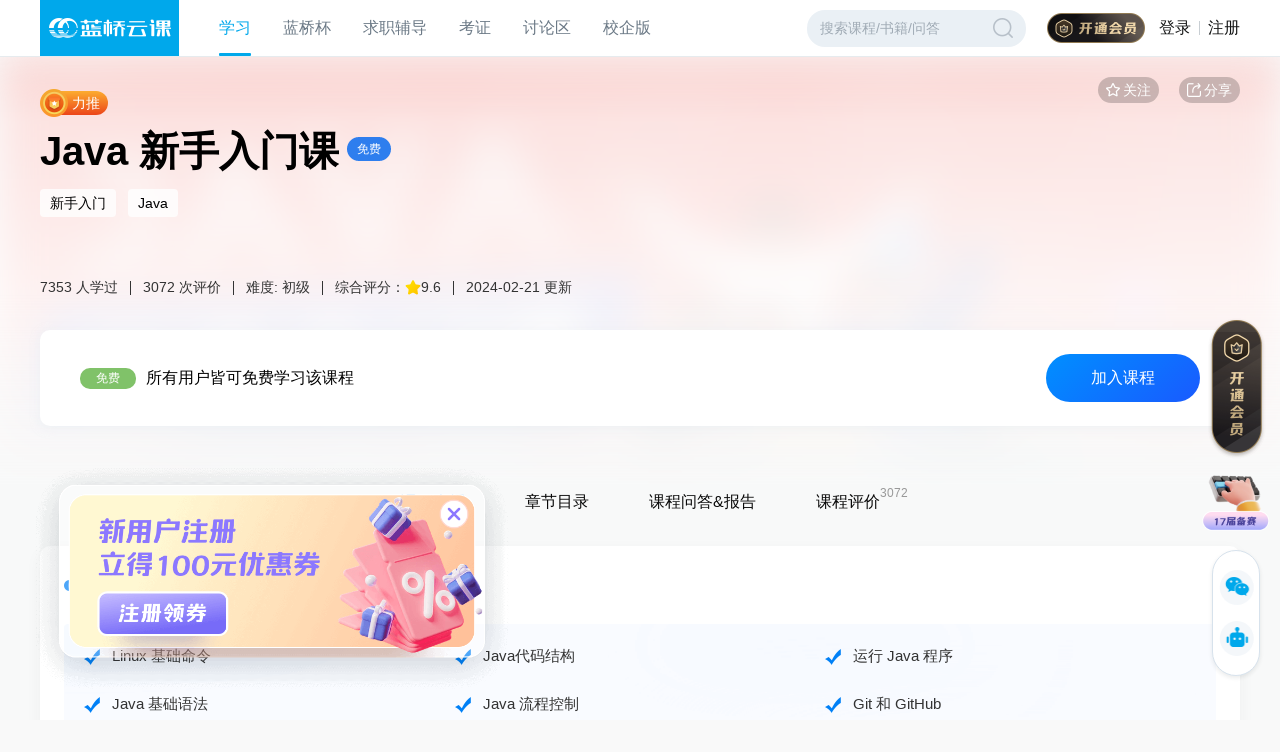

--- FILE ---
content_type: text/html; charset=utf-8
request_url: https://www.lanqiao.cn/courses/3821
body_size: 32023
content:
<!doctype html>
<html data-n-head-ssr lang="zh-Hans" data-n-head="%7B%22lang%22:%7B%22ssr%22:%22zh-Hans%22%7D%7D">
  <head >
    <meta data-n-head="ssr" charset="utf-8"><meta data-n-head="ssr" name="viewport" content="width=device-width, initial-scale=1, shrink-to-fit=no, viewport-fit=cover"><meta data-n-head="ssr" data-hid="keywords" name="keywords" content="蓝桥云课,IT培训,IT教育,编程,在线编程,Linux,Linux教程,Linux操作系统,Python,Python教程,Python基础教程,Java,Java编程,C语言,大数据,Node.js,Hadoop,PHP,Docker,Git,R,SQL,MongoDB,Redis,Swift,Spark,在线实验,IT在线教育,编程入门,项目训练,项目实践,webIDE,软件开发"><meta data-n-head="ssr" data-hid="description" name="description" itemprop="description" content="蓝桥云课是国内领先的IT在线编程及在线实训学习平台，专业导师提供精选的实践项目，创新的技术使得学习者无需配置繁琐的本地环境，随时在线流畅使用。以就业为导向，
        提供编程、运维、测试、云计算、大数据、数据库等全面的IT技术动手实践环境，
        提供Linux、Python、Java、C语言、Node.js、Hadoop、PHP、Docker、Git、
        R、SQL、MongoDB、Redis、Swift、Spark等千门热门课程。"><meta data-n-head="ssr" name="description" itemprop="description" content="极度舒适的 Java 新手入门课程，面向完全没有编程基础的同学。你将在一下午入门 Linux、Java 基础和 Github 常用命令，为未来的编程大楼打下稳固的基础。"><meta data-n-head="ssr" name="keywords" content="Java 新手入门课,新手入门,Java,
            "><meta data-n-head="ssr" name="image" content="https://dn-simplecloud.shiyanlou.com/courses/uid214893-20210422-1619056237904" itemprop="image"><title>Java 新手入门课_新手入门 - 蓝桥云课</title><link data-n-head="ssr" rel="shortcut icon" type="image/x-icon" href="https://static.shiyanlou.com/lanqiao/frontend/static/favicon.ico"><link data-n-head="ssr" rel="search" type="application/opensearchdescription+xml" href="/search.xml" title="蓝桥云课"><link data-n-head="ssr" rel="stylesheet" href="https://static.shiyanlou.com/lanqiao/frontend/static/libs/font-awesome/4.7.0/css/font-awesome.min.css"><script data-n-head="ssr" src="https://at.alicdn.com/t/c/font_3043508_q7jd7rbdqe.js"></script><script data-n-head="ssr" src="https://at.alicdn.com/t/c/font_3043580_uir78l3qjg.js"></script><script data-n-head="ssr" src="https://at.alicdn.com/t/c/font_3043583_uwqivzqn7rd.js"></script><script data-n-head="ssr" src="https://at.alicdn.com/t/c/font_3043586_1adlzi061us.js"></script><script data-n-head="ssr" src="https://static.shiyanlou.com/lanqiao/frontend/static/libs/jquery/jquery.1.12.3.min.js"></script><script data-n-head="ssr" src="https://static.shiyanlou.com/lanqiao/frontend/static/libs/lq-layer/layer.min.js"></script><script data-n-head="ssr" src="https://hm.baidu.com/hm.js?56f68d0377761a87e16266ec3560ae56"></script><link rel="preload" href="https://static.shiyanlou.com/lanqiao/frontend/dist/b99c477.js" as="script"><link rel="preload" href="https://static.shiyanlou.com/lanqiao/frontend/dist/css/cf67f17.css" as="style"><link rel="preload" href="https://static.shiyanlou.com/lanqiao/frontend/dist/ee9ec72.js" as="script"><link rel="preload" href="https://static.shiyanlou.com/lanqiao/frontend/dist/ce1603d.js" as="script"><link rel="preload" href="https://static.shiyanlou.com/lanqiao/frontend/dist/1ea66bd.js" as="script"><link rel="preload" href="https://static.shiyanlou.com/lanqiao/frontend/dist/1739be5.js" as="script"><link rel="preload" href="https://static.shiyanlou.com/lanqiao/frontend/dist/60feabc.js" as="script"><link rel="preload" href="https://static.shiyanlou.com/lanqiao/frontend/dist/38acfbe.js" as="script"><link rel="preload" href="https://static.shiyanlou.com/lanqiao/frontend/dist/css/9bb8dfd.css" as="style"><link rel="preload" href="https://static.shiyanlou.com/lanqiao/frontend/dist/d071766.js" as="script"><link rel="preload" href="https://static.shiyanlou.com/lanqiao/frontend/dist/926c341.js" as="script"><link rel="preload" href="https://static.shiyanlou.com/lanqiao/frontend/dist/css/f08f6e9.css" as="style"><link rel="preload" href="https://static.shiyanlou.com/lanqiao/frontend/dist/a355455.js" as="script"><link rel="preload" href="https://static.shiyanlou.com/lanqiao/frontend/dist/245f931.js" as="script"><link rel="preload" href="https://static.shiyanlou.com/lanqiao/frontend/dist/css/aa55614.css" as="style"><link rel="preload" href="https://static.shiyanlou.com/lanqiao/frontend/dist/caeeca4.js" as="script"><link rel="preload" href="https://static.shiyanlou.com/lanqiao/frontend/dist/e0adc29.js" as="script"><link rel="preload" href="https://static.shiyanlou.com/lanqiao/frontend/dist/d6538f9.js" as="script"><link rel="preload" href="https://static.shiyanlou.com/lanqiao/frontend/dist/56ae6fd.js" as="script"><link rel="preload" href="https://static.shiyanlou.com/lanqiao/frontend/dist/3628254.js" as="script"><link rel="preload" href="https://static.shiyanlou.com/lanqiao/frontend/dist/css/5d21a21.css" as="style"><link rel="preload" href="https://static.shiyanlou.com/lanqiao/frontend/dist/ac33e12.js" as="script"><link rel="preload" href="https://static.shiyanlou.com/lanqiao/frontend/dist/762a723.js" as="script"><link rel="preload" href="https://static.shiyanlou.com/lanqiao/frontend/dist/css/aeb2f43.css" as="style"><link rel="preload" href="https://static.shiyanlou.com/lanqiao/frontend/dist/80d06d4.js" as="script"><link rel="preload" href="https://static.shiyanlou.com/lanqiao/frontend/dist/15627a9.js" as="script"><link rel="preload" href="https://static.shiyanlou.com/lanqiao/frontend/dist/css/0dd568a.css" as="style"><link rel="preload" href="https://static.shiyanlou.com/lanqiao/frontend/dist/450ae79.js" as="script"><link rel="preload" href="https://static.shiyanlou.com/lanqiao/frontend/dist/css/c22956f.css" as="style"><link rel="preload" href="https://static.shiyanlou.com/lanqiao/frontend/dist/80438e2.js" as="script"><link rel="preload" href="https://static.shiyanlou.com/lanqiao/frontend/dist/1ee64d7.js" as="script"><link rel="preload" href="https://static.shiyanlou.com/lanqiao/frontend/dist/254222f.js" as="script"><link rel="preload" href="https://static.shiyanlou.com/lanqiao/frontend/dist/css/70d3d14.css" as="style"><link rel="preload" href="https://static.shiyanlou.com/lanqiao/frontend/dist/af462d5.js" as="script"><link rel="preload" href="https://static.shiyanlou.com/lanqiao/frontend/dist/22233da.js" as="script"><link rel="preload" href="https://static.shiyanlou.com/lanqiao/frontend/dist/62fa323.js" as="script"><link rel="preload" href="https://static.shiyanlou.com/lanqiao/frontend/dist/30452de.js" as="script"><link rel="preload" href="https://static.shiyanlou.com/lanqiao/frontend/dist/a18c769.js" as="script"><link rel="preload" href="https://static.shiyanlou.com/lanqiao/frontend/dist/css/5fffccb.css" as="style"><link rel="preload" href="https://static.shiyanlou.com/lanqiao/frontend/dist/4e68a3d.js" as="script"><link rel="preload" href="https://static.shiyanlou.com/lanqiao/frontend/dist/cc5be90.js" as="script"><link rel="preload" href="https://static.shiyanlou.com/lanqiao/frontend/dist/da297c2.js" as="script"><link rel="preload" href="https://static.shiyanlou.com/lanqiao/frontend/dist/3632fc1.js" as="script"><link rel="preload" href="https://static.shiyanlou.com/lanqiao/frontend/dist/css/064f0da.css" as="style"><link rel="preload" href="https://static.shiyanlou.com/lanqiao/frontend/dist/4ff5d3d.js" as="script"><link rel="preload" href="https://static.shiyanlou.com/lanqiao/frontend/dist/css/f513f4e.css" as="style"><link rel="preload" href="https://static.shiyanlou.com/lanqiao/frontend/dist/6d07d17.js" as="script"><link rel="preload" href="https://static.shiyanlou.com/lanqiao/frontend/dist/81c94ac.js" as="script"><link rel="preload" href="https://static.shiyanlou.com/lanqiao/frontend/dist/css/3b0d6a7.css" as="style"><link rel="preload" href="https://static.shiyanlou.com/lanqiao/frontend/dist/6b4a095.js" as="script"><link rel="preload" href="https://static.shiyanlou.com/lanqiao/frontend/dist/138ab4e.js" as="script"><link rel="preload" href="https://static.shiyanlou.com/lanqiao/frontend/dist/ba2e661.js" as="script"><link rel="preload" href="https://static.shiyanlou.com/lanqiao/frontend/dist/css/51350e7.css" as="style"><link rel="preload" href="https://static.shiyanlou.com/lanqiao/frontend/dist/e8cc889.js" as="script"><link rel="preload" href="https://static.shiyanlou.com/lanqiao/frontend/dist/f398294.js" as="script"><link rel="preload" href="https://static.shiyanlou.com/lanqiao/frontend/dist/css/456491d.css" as="style"><link rel="preload" href="https://static.shiyanlou.com/lanqiao/frontend/dist/f4de03e.js" as="script"><link rel="preload" href="https://static.shiyanlou.com/lanqiao/frontend/dist/css/5872028.css" as="style"><link rel="preload" href="https://static.shiyanlou.com/lanqiao/frontend/dist/174cdcb.js" as="script"><link rel="preload" href="https://static.shiyanlou.com/lanqiao/frontend/dist/css/18bd59c.css" as="style"><link rel="preload" href="https://static.shiyanlou.com/lanqiao/frontend/dist/4dff056.js" as="script"><link rel="stylesheet" href="https://static.shiyanlou.com/lanqiao/frontend/dist/css/cf67f17.css"><link rel="stylesheet" href="https://static.shiyanlou.com/lanqiao/frontend/dist/css/9bb8dfd.css"><link rel="stylesheet" href="https://static.shiyanlou.com/lanqiao/frontend/dist/css/f08f6e9.css"><link rel="stylesheet" href="https://static.shiyanlou.com/lanqiao/frontend/dist/css/aa55614.css"><link rel="stylesheet" href="https://static.shiyanlou.com/lanqiao/frontend/dist/css/5d21a21.css"><link rel="stylesheet" href="https://static.shiyanlou.com/lanqiao/frontend/dist/css/aeb2f43.css"><link rel="stylesheet" href="https://static.shiyanlou.com/lanqiao/frontend/dist/css/0dd568a.css"><link rel="stylesheet" href="https://static.shiyanlou.com/lanqiao/frontend/dist/css/c22956f.css"><link rel="stylesheet" href="https://static.shiyanlou.com/lanqiao/frontend/dist/css/70d3d14.css"><link rel="stylesheet" href="https://static.shiyanlou.com/lanqiao/frontend/dist/css/5fffccb.css"><link rel="stylesheet" href="https://static.shiyanlou.com/lanqiao/frontend/dist/css/064f0da.css"><link rel="stylesheet" href="https://static.shiyanlou.com/lanqiao/frontend/dist/css/f513f4e.css"><link rel="stylesheet" href="https://static.shiyanlou.com/lanqiao/frontend/dist/css/3b0d6a7.css"><link rel="stylesheet" href="https://static.shiyanlou.com/lanqiao/frontend/dist/css/51350e7.css"><link rel="stylesheet" href="https://static.shiyanlou.com/lanqiao/frontend/dist/css/456491d.css"><link rel="stylesheet" href="https://static.shiyanlou.com/lanqiao/frontend/dist/css/5872028.css"><link rel="stylesheet" href="https://static.shiyanlou.com/lanqiao/frontend/dist/css/18bd59c.css">
  </head>
  <body >
    <div data-server-rendered="true" id="__nuxt"><div id="__layout"><div data-v-0867ba85 data-v-c5e7b7c6 data-v-c5e7b7c6><!----> <div class="course-page-top-section-container" data-v-0867ba85><!----> <!----></div> <div class="universal-header" data-v-0867ba85 data-v-c5e7b7c6><div data-v-943ce1fd data-v-c5e7b7c6><div class="universal-header-container" data-v-943ce1fd><div class="main-header white" data-v-a6d6c544 data-v-943ce1fd><div class="main-header-container" data-v-a6d6c544><div class="menu-container" data-v-a6d6c544><a href="https://www.lanqiao.cn/" class="header-brand" data-v-a6d6c544><img src="[data-uri]" alt="" class="logo" data-v-a6d6c544></a><div class="menu-content" data-v-a6d6c544><div class="menu-item-container" data-v-f1692556 data-v-943ce1fd><div data-v-f1692556><div class="menu-popover-item" data-v-f1692556><div class="menu-item" data-v-08792f6a data-v-943ce1fd><a href="https://www.lanqiao.cn/" class="menu-item-link" data-v-08792f6a> 学习 </a></div></div><div class="menu-popover-container" style="display:none;" data-v-f1692556 data-v-f1692556><div class="menu-popover" data-v-f1692556><div data-v-81de8c7c data-v-943ce1fd><div class="learn-popover" data-v-81de8c7c><a href="https://www.lanqiao.cn/courses/" class="popover-link learn-popover__link" data-v-f5270ce7 data-v-81de8c7c><div class="title" data-v-f5270ce7>课程</div><div class="desc" data-v-f5270ce7>在线编程，提高编码技能</div></a><a href="https://www.lanqiao.cn/problems/" class="popover-link learn-popover__link" data-v-f5270ce7 data-v-81de8c7c><div class="title" data-v-f5270ce7>题库</div><div class="desc" data-v-f5270ce7>梯度刷题，剑指大厂OFFER</div></a><a href="https://www.lanqiao.cn/book/" class="popover-link learn-popover__link" data-v-f5270ce7 data-v-81de8c7c><div class="title" data-v-f5270ce7>图书</div><div class="desc" data-v-f5270ce7>系统学习，构建知识图谱</div></a><a href="https://www.lanqiao.cn/bootcamp/" class="popover-link learn-popover__link" data-v-f5270ce7 data-v-81de8c7c><div class="title" data-v-f5270ce7>项目库</div><div class="desc" data-v-f5270ce7>积累高价值项目经验</div></a><a href="https://www.lanqiao.cn/oj-contest/" class="popover-link learn-popover__link" data-v-f5270ce7 data-v-81de8c7c><div class="title" data-v-f5270ce7>竞赛</div><div class="desc" data-v-f5270ce7>PK挑战，综合评测个人能力</div></a></div><!----></div></div></div></div><div class="menu-popover-mask" style="top:56px;height:calc(100vh - 56px - 0px);display:none;" data-v-f1692556 data-v-f1692556></div></div><div class="menu-item-container" data-v-f1692556 data-v-943ce1fd><div data-v-f1692556><div class="menu-popover-item" data-v-f1692556><div class="menu-item" data-v-08792f6a data-v-943ce1fd><a href="https://dasai.lanqiao.cn/" class="menu-item-link" data-v-08792f6a> 蓝桥杯 </a></div></div><div class="menu-popover-container" style="display:none;" data-v-f1692556 data-v-f1692556><div class="menu-popover" data-v-f1692556><div data-v-7dd97afb data-v-943ce1fd><div class="top-menus" data-v-7dd97afb><a href="https://dasai.lanqiao.cn/" class="popover-link popover-link--small" data-v-7dd97afb> 赛事专区 </a><div class="about-cup" data-v-7dd97afb><span class="about-cup__title" data-v-7dd97afb>关于大赛</span><a href="https://dasai.lanqiao.cn/notices/?progid=20" class="about-cup__link" data-v-7dd97afb> 大赛通知 </a><a href="https://dasai.lanqiao.cn/notices/839/" class="about-cup__link" data-v-7dd97afb> 大赛章程 </a><a href="https://dasai.lanqiao.cn/notices/844/" class="about-cup__link" data-v-7dd97afb> 比赛赛规 </a><a href="https://dasai.lanqiao.cn/notices/845/" class="about-cup__link" data-v-7dd97afb> 竞赛科目 </a><a href="https://dasai.lanqiao.cn/notices/846/" class="about-cup__link" data-v-7dd97afb> 比赛大纲 </a><a href="https://dasai.lanqiao.cn/notices/860/" class="about-cup__link" data-v-7dd97afb> 获奖名单 </a><a href="https://dasai.lanqiao.cn/notices/?progid=51" class="about-cup__link" data-v-7dd97afb> 赛点名单 </a><a href="https://www.lanqiao.cn/courses/2786" class="about-cup__link" data-v-7dd97afb> 历届真题 </a></div></div><div class="middle-menus" data-v-7dd97afb><a href="https://www.lanqiao.cn/cup/" class="popover-link popover-link--small" data-v-7dd97afb> 备赛专区 <span class="tag" data-v-7dd97afb>17届</span></a><a href="https://design.lanqiao.cn" class="popover-link popover-link--small" data-v-7dd97afb> 设计赛 <span class="tag" data-v-7dd97afb>NEW</span></a><div class="study-lib" data-v-7dd97afb><span class="study-lib__title" data-v-7dd97afb>学习资料</span><a href="https://dasai.lanqiao.cn/notices/1096/" class="study-lib__link" data-v-7dd97afb> 资料文档 </a><a href="https://dasai.lanqiao.cn/saas" class="study-lib__link" data-v-7dd97afb> 备赛系统 </a></div><a href="https://dasai.lanqiao.cn/dasai-front/cert-search/" class="popover-link popover-link--small" data-v-7dd97afb> 获奖证书查询 </a></div><div class="bottom-menus" data-v-7dd97afb><a href="https://www.lanqiao.cn/cup-collection/" class="popover-link popover-link--small" data-v-7dd97afb> 大赛回顾 </a><a href="https://dasai.lanqiao.cn/contact/" class="popover-link popover-link--small" data-v-7dd97afb> 联系我们 </a><div class="identity-switch" data-v-7dd97afb><div class="switch-item" data-v-7dd97afb><img src="[data-uri]" alt="" class="icon-identity" data-v-7dd97afb><span data-v-7dd97afb>我是院校</span></div><div class="switch-item" data-v-7dd97afb><img src="[data-uri]" alt="" class="icon-identity" data-v-7dd97afb><span data-v-7dd97afb>我是学生</span></div></div></div></div></div></div></div><div class="menu-popover-mask" style="top:56px;height:calc(100vh - 56px - 0px);display:none;" data-v-f1692556 data-v-f1692556></div></div><div class="menu-item" data-v-08792f6a data-v-943ce1fd><a href="https://www.lanqiao.cn/employment/" class="menu-item-link" data-v-08792f6a> 求职辅导 </a></div><div class="menu-item-container" data-v-f1692556 data-v-943ce1fd><div data-v-f1692556><div class="menu-popover-item" data-v-f1692556><div class="menu-item" data-v-08792f6a data-v-943ce1fd><a class="menu-item-link" data-v-08792f6a>考证</a></div></div><div class="menu-popover-container" style="display:none;" data-v-f1692556 data-v-f1692556><div class="menu-popover" data-v-f1692556><div data-v-4a301dcd data-v-943ce1fd><div class="cert-popover" data-v-4a301dcd><a href="https://dasai.lanqiao.cn/pages/v7/dasai/competition/ability_test.html" class="popover-link cert-popover__link" data-v-f5270ce7 data-v-4a301dcd><div class="title" data-v-f5270ce7>蓝桥工程实践能力考试(LEAT)</div><div class="desc" data-v-f5270ce7>企业认可的求职强力背书</div></a><a href="https://x.lanqiao.cn/" class="popover-link cert-popover__link" data-v-f5270ce7 data-v-4a301dcd><div class="title" data-v-f5270ce7>1+X 证书</div><div class="desc" data-v-f5270ce7>教育部认证的等级证书</div></a><a href="https://dasai.lanqiao.cn/pages/v7/dasai/activities/ct_20220311.html" class="popover-link cert-popover__link" data-v-f5270ce7 data-v-4a301dcd><div class="title" data-v-f5270ce7>工信人才岗位能力评价证书</div><div class="desc" data-v-f5270ce7>蓝桥杯获奖选手免考自愿申领</div></a><a href="https://www.lanqiao.cn/louplus-talents/" class="popover-link cert-popover__link" data-v-f5270ce7 data-v-4a301dcd><div class="title" data-v-f5270ce7>蓝桥工程实践能力培养项目</div><div class="desc" data-v-f5270ce7>培训合格后可申领LEAT培训证书</div></a></div><div class="cert-search" data-v-4a301dcd><span data-v-4a301dcd>⽀持蓝桥业务各类<br data-v-4a301dcd>证书的查询、验证</span><a href="https://dasai.lanqiao.cn/certificate-center/" class="btn-search" data-v-4a301dcd> 证书查询 </a></div></div></div></div></div><div class="menu-popover-mask" style="top:56px;height:calc(100vh - 56px - 0px);display:none;" data-v-f1692556 data-v-f1692556></div></div><div class="menu-item" data-v-08792f6a data-v-943ce1fd><a href="https://www.lanqiao.cn/questions/" class="menu-item-link" data-v-08792f6a> 讨论区 </a></div><div class="menu-item-container" data-v-f1692556 data-v-943ce1fd><div data-v-f1692556><div class="menu-popover-item" data-v-f1692556><div class="menu-item" data-v-08792f6a data-v-943ce1fd><a class="menu-item-link" data-v-08792f6a>校企版</a></div></div><div class="menu-popover-container" style="display:none;" data-v-f1692556 data-v-f1692556><div class="menu-popover" data-v-f1692556><div class="saas-popover" data-v-6708b5a7 data-v-943ce1fd><a href="https://www.lanqiao.cn/saas/school/" class="popover-link saas-popover__link" data-v-f5270ce7 data-v-6708b5a7><div class="title" data-v-f5270ce7>院校在线实训平台</div><div class="desc" data-v-f5270ce7>赋能教师开设在线实战课</div></a><a href="https://www.lanqiao.cn/saas/" class="popover-link saas-popover__link" data-v-f5270ce7 data-v-6708b5a7><div class="title" data-v-f5270ce7>企业版 SaaS</div><div class="desc" data-v-f5270ce7>赋能企业提升 IT 实战能力</div></a></div></div></div></div><div class="menu-popover-mask" style="top:56px;height:calc(100vh - 56px - 0px);display:none;" data-v-f1692556 data-v-f1692556></div></div><div class="universal-header-search-container" data-v-9f9c6b94 data-v-943ce1fd><input placeholder="搜索课程/书籍/问答" value="" class="universal-header-search-input" data-v-9f9c6b94><div class="universal-header-search-icon" data-v-9f9c6b94></div></div></div></div><div class="auth-content" data-v-a6d6c544><a href="https://www.lanqiao.cn/vip" class="vip-link" data-v-fa44ce78 data-v-943ce1fd><div class="vip-link-content" data-v-fa44ce78><img src="[data-uri]" alt="" data-v-fa44ce78></div></a><div class="auth-link" data-v-cb7f6d8f data-v-943ce1fd><a href="https://passport.lanqiao.cn/login/?action=login&amp;dialog=0&amp;usertype=0&amp;auth_type=login&amp;from=undefined&amp;backurl=" data-v-cb7f6d8f>登录</a><span class="auth-link-divider" data-v-cb7f6d8f></span><a href="https://passport.lanqiao.cn/register/?action=login&amp;dialog=0&amp;usertype=0&amp;auth_type=login&amp;from=undefined&amp;backurl=" data-v-cb7f6d8f>注册</a></div></div></div></div><!----><!----><!----><!----><!----></div></div></div> <div class="body no-padding" data-v-0867ba85><!---->  <div class="course-page-wrap" data-v-de605cbe data-v-c5e7b7c6 data-v-c5e7b7c6><div class="common-course-detail" style="--before-background-image:url(https://dn-simplecloud.shiyanlou.com/courses/uid214893-20210422-1619056237904);--blur:blur(20px);--before-height:calc(100vh - 100px);" data-v-5a7a4d1e data-v-de605cbe><div class="fixed-tabs" style="top:0;display:none;" data-v-3733f73f data-v-5a7a4d1e><div class="tabs-content" data-v-3733f73f><div class="left" data-v-3733f73f><div class="tabs" data-v-3733f73f><div class="tab-item active" data-v-3733f73f>
          课程介绍
          <!----></div><div class="tab-item" data-v-3733f73f>
          章节目录
          <!----></div><div class="tab-item" data-v-3733f73f>
          课程问答&amp;报告
          <!----></div><div class="tab-item" data-v-3733f73f>
          课程评价
          <span class="tab-comments-count" data-v-3733f73f>
            3072
          </span></div></div></div> <div class="right" data-v-3733f73f><!----> <div class="base-btns" data-v-3b210911 data-v-3733f73f><button class="btn-common-style btn-join btn-join-course" data-v-3d5cedce data-v-3285243a>
  加入课程
</button></div></div></div></div> <div class="mask" data-v-5a7a4d1e></div> <div class="common-course-detail__content" data-v-5a7a4d1e><div class="top" data-v-5a7a4d1e><div class="operation-items operations" data-v-82a3b828 data-v-5a7a4d1e><!----> <div class="operation-item" data-v-04468dac data-v-82a3b828><i class="lq-icon" style="width:14px;height:14px;" data-v-1346bde8 data-v-04468dac><img src="[data-uri]" alt data-v-1346bde8></i> <span class="text" data-v-04468dac>
    关注
  </span></div> <div class="operation-item" data-v-82a3b828><i class="lq-icon" style="width:14px;height:14px;" data-v-1346bde8 data-v-82a3b828><img src="[data-uri]" alt data-v-1346bde8></i> <span class="text" data-v-82a3b828>分享</span></div></div> <div class="course-meta-wrap" data-v-4d7037e7 data-v-5a7a4d1e><div class="operation-tag" data-v-4d7037e7>力推</div> <div class="name-wrap" data-v-4d7037e7><span title="Java 新手入门课" class="course-name" data-v-4d7037e7>Java 新手入门课</span> <span class="course-fee-type" data-v-4d7037e7>免费</span></div> <div class="course-tags" data-v-4d7037e7><span class="course-tag-item" data-v-4d7037e7>
      新手入门
    </span><span class="course-tag-item" data-v-4d7037e7>
      Java
    </span></div> <div class="bottom-wrap" data-v-4d7037e7><div class="course-other-info" data-v-4d7037e7><span data-v-4d7037e7>7353 人学过</span> <span data-v-4d7037e7>3072 次评价</span> <span data-v-4d7037e7>难度: 初级</span> <span data-v-4d7037e7>
        综合评分：<img src="https://static.shiyanlou.com/lanqiao/frontend/dist/img/star.4e932c5.svg" alt="" class="icon-star" data-v-4d7037e7>
        9.6
      </span> <span data-v-4d7037e7>
        2024-02-21 更新
      </span></div></div></div> <!----></div> <div class="common-panel" data-v-8e41ed34 data-v-2b06a532 data-v-5a7a4d1e><div class="free-info" data-v-8e41ed34 data-v-2b06a532><span class="free-tag" data-v-8e41ed34 data-v-2b06a532>免费</span> <span class="free-tip" data-v-8e41ed34 data-v-2b06a532> 所有用户皆可免费学习该课程 </span></div> <div class="base-btns" data-v-3b210911 data-v-2b06a532><button class="btn-common-style btn-join btn-join-course" data-v-3d5cedce data-v-3285243a>
  加入课程
</button></div></div> <div data-v-6af3db56 data-v-5a7a4d1e><div id="course-tabs-wrap" class="course-tabs-wrap" data-v-6af3db56><div class="course-tab-item active" data-v-3e116358 data-v-5a7a4d1e>
  课程介绍
  </div><div class="course-tab-item" data-v-3e116358 data-v-5a7a4d1e>
  章节目录
  </div><div class="course-tab-item" data-v-3e116358 data-v-5a7a4d1e>
  课程问答&amp;报告
  </div><div class="course-tab-item" data-v-3e116358 data-v-5a7a4d1e>
  课程评价
  <span class="tab-comments-count" data-v-3e116358 data-v-5a7a4d1e>
            3072
          </span></div></div></div> <div class="common-course-introduction" data-v-ab99d694 data-v-5a7a4d1e><div class="content-box" data-v-673deb10 data-v-ab99d694><div class="title-wrap" data-v-673deb10><img src="https://static.shiyanlou.com/lanqiao/frontend/dist/img/icon-title.b01c329.png" alt class="icon-title" data-v-673deb10> <span class="text" data-v-673deb10>你将学到的</span></div> <div class="content" data-v-673deb10><div class="points-wrap" data-v-44293aa4 data-v-ab99d694><div class="point" data-v-44293aa4><img src="[data-uri]" alt class="icon-point" data-v-44293aa4> <span title="Linux 基础命令" class="text" data-v-44293aa4>Linux 基础命令</span></div><div class="point" data-v-44293aa4><img src="[data-uri]" alt class="icon-point" data-v-44293aa4> <span title="Java代码结构" class="text" data-v-44293aa4>Java代码结构</span></div><div class="point" data-v-44293aa4><img src="[data-uri]" alt class="icon-point" data-v-44293aa4> <span title="运行 Java 程序" class="text" data-v-44293aa4>运行 Java 程序</span></div><div class="point" data-v-44293aa4><img src="[data-uri]" alt class="icon-point" data-v-44293aa4> <span title="Java 基础语法" class="text" data-v-44293aa4>Java 基础语法</span></div><div class="point" data-v-44293aa4><img src="[data-uri]" alt class="icon-point" data-v-44293aa4> <span title="Java 流程控制" class="text" data-v-44293aa4>Java 流程控制</span></div><div class="point" data-v-44293aa4><img src="[data-uri]" alt class="icon-point" data-v-44293aa4> <span title="Git 和 GitHub" class="text" data-v-44293aa4>Git 和 GitHub</span></div></div></div></div> <!----> <div class="content-box" data-v-673deb10 data-v-ab99d694><div class="title-wrap" data-v-673deb10><img src="https://static.shiyanlou.com/lanqiao/frontend/dist/img/icon-title.b01c329.png" alt class="icon-title" data-v-673deb10> <span class="text" data-v-673deb10>课程教师</span></div> <div class="content" data-v-673deb10><div class="course-teacher-wrap" data-v-15b1136e data-v-ab99d694><!----> <!----></div></div></div> <div class="content-box" data-v-673deb10 data-v-ab99d694><div class="title-wrap" data-v-673deb10><img src="https://static.shiyanlou.com/lanqiao/frontend/dist/img/icon-title.b01c329.png" alt class="icon-title" data-v-673deb10> <span class="text" data-v-673deb10>学过本课的同学也学过</span></div> <div class="content" data-v-673deb10><div class="related-courses" data-v-786ab154 data-v-ab99d694><a href="/courses/63" target="_blank" data-v-786ab154><div class="course-item" data-v-786ab154><img src="https://doc.shiyanlou.com/courses/byscript-20211217-1639724433719" alt="" class="cover-img" data-v-786ab154> <div class="course-meta" data-v-786ab154><div title="新手入门指南之玩转蓝桥云课" class="course-meta__name" data-v-786ab154>
          新手入门指南之玩转蓝桥云课
        </div> <div class="course-meta__other" data-v-786ab154><span data-v-786ab154>
            初级 ·
          </span>
          491038人学过
        </div></div></div></a><a href="/courses/1" target="_blank" data-v-786ab154><div class="course-item" data-v-786ab154><img src="https://dn-simplecloud.shiyanlou.com/assets/1638351889148_68975725dd46a9adfd750384dc06e9ad" alt="" class="cover-img" data-v-786ab154> <div class="course-meta" data-v-786ab154><div title="Linux 基础入门" class="course-meta__name" data-v-786ab154>
          Linux 基础入门
        </div> <div class="course-meta__other" data-v-786ab154><span data-v-786ab154>
            初级 ·
          </span>
          424063人学过
        </div></div></div></a><a href="/courses/1330" target="_blank" data-v-786ab154><div class="course-item" data-v-786ab154><img src="https://doc.shiyanlou.com/courses/byscript-20211217-1639724495831" alt="" class="cover-img" data-v-786ab154> <div class="course-meta" data-v-786ab154><div title="Python 新手入门课" class="course-meta__name" data-v-786ab154>
          Python 新手入门课
        </div> <div class="course-meta__other" data-v-786ab154><span data-v-786ab154>
            初级 ·
          </span>
          137997人学过
        </div></div></div></a><a href="/courses/2" target="_blank" data-v-786ab154><div class="course-item" data-v-786ab154><img src="https://doc.shiyanlou.com/courses/byscript-20211222-1640137054209" alt="" class="cover-img" data-v-786ab154> <div class="course-meta" data-v-786ab154><div title="Vim 基础入门" class="course-meta__name" data-v-786ab154>
          Vim 基础入门
        </div> <div class="course-meta__other" data-v-786ab154><span data-v-786ab154>
            初级 ·
          </span>
          100447人学过
        </div></div></div></a><a href="/courses/1230" target="_blank" data-v-786ab154><div class="course-item" data-v-786ab154><img src="https://doc.shiyanlou.com/courses/byscript-20211222-1640137044945" alt="" class="cover-img" data-v-786ab154> <div class="course-meta" data-v-786ab154><div title="Java 简明教程" class="course-meta__name" data-v-786ab154>
          Java 简明教程
        </div> <div class="course-meta__other" data-v-786ab154><span data-v-786ab154>
            初级 ·
          </span>
          54399人学过
        </div></div></div></a><a href="/courses/1035" target="_blank" data-v-786ab154><div class="course-item" data-v-786ab154><img src="https://dn-simplecloud.shiyanlou.com/assets/1638351993699_06177efb06db02903ed126ca48dc5cba" alt="" class="cover-img" data-v-786ab154> <div class="course-meta" data-v-786ab154><div title="Git 与 GitHub 入门实践" class="course-meta__name" data-v-786ab154>
          Git 与 GitHub 入门实践
        </div> <div class="course-meta__other" data-v-786ab154><span data-v-786ab154>
            初级 ·
          </span>
          23505人学过
        </div></div></div></a><a href="/courses/100" target="_blank" data-v-786ab154><div class="course-item" data-v-786ab154><img src="https://doc.shiyanlou.com/courses/byscript-20211229-1640771197570" alt="" class="cover-img" data-v-786ab154> <div class="course-meta" data-v-786ab154><div title="Java 设计模式详解" class="course-meta__name" data-v-786ab154>
          Java 设计模式详解
        </div> <div class="course-meta__other" data-v-786ab154><span data-v-786ab154>
            中级 ·
          </span>
          22094人学过
        </div></div></div></a><a href="/courses/578" target="_blank" data-v-786ab154><div class="course-item" data-v-786ab154><img src="https://doc.shiyanlou.com/courses/byscript-20211229-1640771229626" alt="" class="cover-img" data-v-786ab154> <div class="course-meta" data-v-786ab154><div title="Spring 框架基础入门" class="course-meta__name" data-v-786ab154>
          Spring 框架基础入门
        </div> <div class="course-meta__other" data-v-786ab154><span data-v-786ab154>
            初级 ·
          </span>
          21891人学过
        </div></div></div></a></div></div></div></div></div></div> <!----> <!----> <!----> <!----></div> <div class="register-tip" data-v-057b98fe data-v-c5e7b7c6><img src="[data-uri]" alt height="30" class="icon-close" data-v-057b98fe> <img src="https://static.shiyanlou.com/lanqiao/frontend/dist/img/register-tip.70b0378.png" alt class="cursor-pointer" data-v-057b98fe></div>  <!----> <div class="risk-validation" data-v-375e9c84 data-v-0867ba85><!----></div> <!----> <!----></div> <footer id="page-footer" class="footer page-footer relative" data-v-bba1ef24 data-v-c5e7b7c6><div class="footer-body" data-v-bba1ef24><div class="footer-body-top font-14" data-v-bba1ef24><div class="item-1" data-v-bba1ef24><img src="https://static.shiyanlou.com/lanqiao/frontend/dist/img/logo.9ae068b.png" height="51" alt="蓝桥云课" data-v-bba1ef24> <div class="divide" data-v-bba1ef24></div> <div class="company-info" data-v-bba1ef24><div class="mb-12px" data-v-bba1ef24>
            国信蓝桥教育科技股份有限公司成立于2005年，是一家以大学生就业为切入点，以职业服务为主线，基于大学生职业生涯各个阶段的需求提供精准服务的人才大数据科技服务平台。<br data-v-bba1ef24></div>

          蓝桥通过提供教育、就业、职业服务，连接高校和企业，做大学生的经纪人，伴随大学生成长。
        </div></div> <div class="item-2 hover-blue" data-v-bba1ef24><div class="title" data-v-bba1ef24>快速导航</div> <div class="record-info margin-b-10" data-v-bba1ef24><a href="http://dasai.lanqiao.cn/" target="_blank" class="link" data-v-bba1ef24>
            蓝桥杯
          </a></div><div class="record-info margin-b-10" data-v-bba1ef24><a href="https://x.lanqiao.cn/" target="_blank" class="link" data-v-bba1ef24>
            1+X
          </a></div><div class="record-info margin-b-10" data-v-bba1ef24><a href="/saas/" target="_blank" class="link" data-v-bba1ef24>
            企业版
          </a></div><div class="record-info margin-b-10" data-v-bba1ef24><a href="/contribute/" target="_blank" class="link" data-v-bba1ef24>
            成为作者
          </a></div></div> <div class="hover-blue" data-v-bba1ef24><div class="title" data-v-bba1ef24>联系我们</div> <div class="record-info margin-b-10" data-v-bba1ef24><a href="/aboutus/" target="_blank" class="link" data-v-bba1ef24>
            关于我们
          </a></div><div class="record-info margin-b-10" data-v-bba1ef24><a href="/contact/" target="_blank" class="link" data-v-bba1ef24>
            联系我们
          </a></div></div> <div class="friend-links" data-v-67fe6c61 data-v-bba1ef24><div class="title" data-v-67fe6c61>相关链接</div> <div class="friend-links-body" data-v-67fe6c61><a href="http://www.miit.gov.cn/" target="_blank" class="friend-link" data-v-67fe6c61><img src="https://static.shiyanlou.com/lanqiao/frontend/dist/img/gyxxh.2bc19f9.png" height="31" data-v-67fe6c61></a></div><div class="friend-links-body" data-v-67fe6c61><a href="https://www.csia.org.cn/" target="_blank" class="friend-link" data-v-67fe6c61><img src="https://static.shiyanlou.com/lanqiao/frontend/dist/img/csia.b294d7a.png" height="31" data-v-67fe6c61></a></div><div class="friend-links-body" data-v-67fe6c61><a href="https://www.miitjob.cn/" target="_blank" class="friend-link" data-v-67fe6c61><img src="https://static.shiyanlou.com/lanqiao/frontend/dist/img/gxrcw.fd70acb.png" height="31" data-v-67fe6c61></a></div></div> <div class="focusus" data-v-bba1ef24><div class="title" data-v-bba1ef24>关注我们</div> <div class="focusus-top" data-v-bba1ef24><span class="text--bold" data-v-bba1ef24>10w</span> <div data-v-bba1ef24>学子与你一起进步</div></div> <div class="mt-20px flex" data-v-bba1ef24><div class="item-box" data-v-bba1ef24><div class="item" data-v-bba1ef24><div class="item-top" data-v-bba1ef24><img src="[data-uri]" alt width="28" data-v-bba1ef24></div> <div class="text-center" data-v-bba1ef24>代码交流群</div></div> <div class="popver" data-v-bba1ef24><div class="top" data-v-bba1ef24><div data-v-bba1ef24>加入社群</div> <div class="mt-5px" data-v-bba1ef24>10W学子一起进步</div></div> <div class="bottom" data-v-bba1ef24><img src="https://static.shiyanlou.com/lanqiao/frontend/dist/img/code-qrcode.07af278.png" alt height="92" data-v-bba1ef24></div></div></div><div class="item-box" data-v-bba1ef24><div class="item" data-v-bba1ef24><div class="item-top" data-v-bba1ef24><img src="[data-uri]" alt width="28" data-v-bba1ef24></div> <div class="text-center" data-v-bba1ef24>云课视频号</div></div> <div class="popver" data-v-bba1ef24><div class="top" data-v-bba1ef24><div data-v-bba1ef24>云课视频号</div> <div class="mt-5px" data-v-bba1ef24>了解更多蓝桥信息</div></div> <div class="bottom" data-v-bba1ef24><img src="https://static.shiyanlou.com/lanqiao/frontend/dist/img/video-qrcode.6d410fb.png" alt height="92" data-v-bba1ef24></div></div></div><div class="item-box" data-v-bba1ef24><div class="item" data-v-bba1ef24><div class="item-top" data-v-bba1ef24><img src="[data-uri]" alt width="28" data-v-bba1ef24></div> <div class="text-center" data-v-bba1ef24>蓝桥公众号</div></div> <div class="popver" data-v-bba1ef24><div class="top" data-v-bba1ef24><div data-v-bba1ef24>蓝桥公众号</div> <div class="mt-5px" data-v-bba1ef24>关注服务号，登录更方便</div></div> <div class="bottom" data-v-bba1ef24><img src="https://static.shiyanlou.com/lanqiao/frontend/dist/img/wx-qrcode.76c554b.png" alt height="92" data-v-bba1ef24></div></div></div></div></div></div> <div class="footer-body-bottom" data-v-bba1ef24><a href="/bootcamp/" target="_blank" class="item" data-v-bba1ef24><div class="item-img item-img-1" data-v-bba1ef24><svg aria-hidden="true" class="icon" data-v-bba1ef24><use xlink:href="#icon-shizhanke1" data-v-bba1ef24></use></svg></div></a> <a href="/louplus/" target="_blank" class="item" data-v-bba1ef24><div class="item-img item-img-4" data-v-bba1ef24><svg aria-hidden="true" class="icon" data-v-bba1ef24><use xlink:href="#icon-shixunying" data-v-bba1ef24></use></svg></div></a> <a href="/vip/" target="_blank" class="item" data-v-bba1ef24><div class="item-img item-img-2" data-v-bba1ef24></div></a> <a href="/contests/" target="_blank" class="item" data-v-bba1ef24><div class="item-img item-img-3" data-v-bba1ef24></div></a> <a href="https://dasai.lanqiao.cn/" target="_blank" class="item" data-v-bba1ef24><div class="item-img item-img-5" data-v-bba1ef24></div></a></div> <div class="filing-info" data-v-bba1ef24><a href="https://beian.mps.gov.cn/#/query/webSearch?code=33011002017356" target="_blank" data-v-bba1ef24>
        浙公网安备33011002017356号
      </a> <span class="ml-4px mr-4px" data-v-bba1ef24>©Copyright2024.</span> <span class="mr-4px" data-v-bba1ef24>蓝桥网版权所有</span> <a href="https://beian.miit.gov.cn/" target="_blank" data-v-bba1ef24>
        浙ICP备2021034501号-4
      </a></div></div></footer> <!----> <div class="flash-message" data-v-0027dc5d data-v-0867ba85><!----></div> <!----> <div class="lq-sign-modal" data-v-0867ba85></div> <!----> <!----> <!----> <!----> <div class="fixed-right" style="bottom:calc(50% - 326px);" data-v-d92a36c0 data-v-0867ba85><div class="widgets-box" data-v-aad89504 data-v-0867ba85><a href="/vip/" class="icon-member" data-v-aad89504><img src="https://static.shiyanlou.com/lanqiao/frontend/dist/img/member.f3f68e6.png" alt="" data-v-aad89504></a> <div class="new-user-discount" style="display:none;" data-v-edf463ee data-v-aad89504><img src="https://static.shiyanlou.com/lanqiao/frontend/dist/img/icon-discount.d8adfb0.png" alt class="icon-discount" data-v-edf463ee> <div class="discount-popover" data-v-edf463ee><div class="discount-popover__title" data-v-edf463ee>教育优惠，重磅上线</div> <div class="discount-popover__desc" data-v-edf463ee>
        完成学生认证<br data-v-edf463ee>立享全场<span class="highlight" data-v-edf463ee>5折</span>优惠
      </div> <a href="/identification/" class="discount-popover__btn" data-v-edf463ee>
        立即认证
      </a></div></div> <div class="officer" data-v-de8f3322 data-v-aad89504><a href="/cup/" target="_blank" data-v-de8f3322><img src="https://static.shiyanlou.com/lanqiao/frontend/dist/img/icon-cup-17.48fb47b.png" alt="" class="icon-officer" data-v-de8f3322></a></div> <div class="robots" data-v-aad89504><div class="wechat-community" data-v-0a50fc0e data-v-aad89504><img src="https://static.shiyanlou.com/lanqiao/frontend/dist/img/icon-wechat.9f483c1.png" alt class="icon-wechat" data-v-0a50fc0e> <div class="wechat-community-popover" data-v-0a50fc0e><img src="https://static.shiyanlou.com/lanqiao/frontend/dist/img/community-qrcode.4985837.png" alt class="community-qrcode" data-v-0a50fc0e> <div class="wechat-community-popover__title" data-v-0a50fc0e>扫码加入社群</div> <div class="wechat-community-popover__desc" data-v-0a50fc0e>和10w学子共同进步</div></div></div> <div class="ai-robot" data-v-ae8c6688 data-v-aad89504><img src="https://static.shiyanlou.com/lanqiao/frontend/dist/img/icon-robot.eb2348e.png" alt class="icon-robot" data-v-ae8c6688> <div class="robot-popover" data-v-ae8c6688><div class="robot-popover__content" data-v-ae8c6688><img src="https://static.shiyanlou.com/lanqiao/frontend/dist/img/robot.4157f49.png" alt class="robot-img" data-v-ae8c6688> <div class="robot-popover__title" data-v-ae8c6688>AI 小助手</div> <div class="robot-popover__desc" data-v-ae8c6688>有问题就来问我吧</div> <div class="robot-popover__btn" data-v-ae8c6688>立即咨询</div></div></div></div></div> <!----></div></div></div></div></div><script>window.__NUXT__=(function(a,b,c,d,e,f,g,h,i,j,k,l,m,n,o,p,q,r,s,t,u,v,w,x,y,z,A,B,C,D,E,F,G,H,I,J,K){return {layout:"default",data:[{isELearningCourse:c}],fetch:{},error:a,state:{canAccessELearning:f,xForwardedFor:r,xRealIp:r,vip:{originPrice:b,price:b,buyDays:365,channel:"ALI_WEB",couponNum:d,fqNum:b,fqInterest:b,level:g,coupon:{},couponList:{plus:[],premium:[]},selectedCoupon:i,mode:b,promoDiscount:{price:b,percent:e,promoCode:d},vipPrice:{premium:{"365":{},"730":{}},plus:{"7":{},"30":{},"90":{},"365":{}}},vipRule:[]},user:{userBaseInfo:{},userPublicInfo:{},userExtInfo:{},userStudyRecords:{},userVisitors:[],userReportStatistic:{},userCoursesStatus:[],editableUserInfo:{},editUserInfoStatus:{nickname:c,school:c},editUserPassword:{status:c,newPwd:d,oldPwd:d},hundredLevelUserInfo:{},userEmailSettings:{},courseRecordAction:{},oauthStatus:{},certificate:{},userCertificates:[],userStudiedCourses:[],publishedCourses:[],medals:a,medal:a,userTask:a,classInfo:a,messageRemind:[],studyInfo:a,certificatedInfo:{},classList:a,classId:a,isLqClass:a,userMedals:{},userFollowInfo:{},"mutation-types":{}},"training-camp":{trainingCampList:[],trainingCampFaq:[],"mutation-types":{}},teaching:{paths:[],path:{},currentPathId:d,pathsStages:[],learningData:{},latestWeekData:[],tasks:[],stages:[],stageInfo:a,stageStatistic:a,labStatistic:{},selectedStages:[],selectedSections:[],selectedChapters:[],manualSelectStage:c,initOpenStageOrigin:a,"mutation-types":{}},teacher:{course:{},stages:[],detailedLabs:{},monthData:[],courseUserStatus:{},courseStudents:[],labReports:[],activeLab:{},activePhase:{},publishedCourses:{},comments:{},commentStatus:[],questions:{},coursePools:{},vipCoursePools:{},importantCoursePools:{},myCoursePools:{},coursePoolLabels:{free:[],vip:[],important_course:[],my_course:[]},cloneCoursePools:[],cloneVipCoursePools:[],candidateTeachers:[],teacherInfo:{},examChapter:c,incomes:[],incomeMonths:[],studentsMeta:[],activeStage:{},classList:[],"mutation-types":{}},system:{systemTime:"2026-01-19 14:23:24"},studentIdentification:{studentIdentification:{},studentCoupon:{},provinces:[],nations:[],educationTypes:[],certifiedInfo:{},lqCupStatus:e},"student-payment":{tips:"提示信息",studentPaymentInfo:a,"mutation-types":{}},sideBox:{recentLouplus:[],recentActivity:[],followedPath:[],"mutation-types":{}},search:{results:{},"mutation-types":{}},saas:{saasList:[],saasDetail:{},canAccess:f,"mutation-types":{}},report:{reports:{},report:{},user_status:{},related:[],study_data:{},lab_user_status:{},"mutation-types":{}},question:{questions:{count:b,results:[]},question:{},questionUserStatus:{},relatedQuestions:[],answers:{},answer:{},answersUserStatus:[],isReply:c,isFocused:c,"mutation-types":{},utils:{},actions:{"answer.config":{},answer:{},"question.config":{},question:{}}},promotion:{promotion:{},coupon:{},"mutation-types":{}},"problems-plan":{userProgressDetail:{}},problem:{tags:[],categories:[],problem:a,problems:a,userstatus:[],passNumbers:a,passStatistic:a,problemsSubmissions:a,getter:{},"mutation-types":{}},personnelLouplus:{bannerTopData:[],louplus:{},courseStatus:{}},path:{paths:[],path:{},pathUserStatus:d,stage_list:[],"mutation-types":{}},paper:{userExamDetail:{pause_info:[],exam_duration:b,start_time:d},isChecking:c},ojContests:{contestsConfig:{}},"oj-contest":{inviteTeamInfo:a,contestUserInfo:{}},mooc:{totalSemesters:[],moocTeacherInfo:{},userCount:b},messages:{messages:{},"mutation-types":{}},message:{show:c,type:d,message:d,"mutation-types":{}},mall:{products:{},product:{},order:{},userIntegral:b,integralProducts:[],currentIntegralProduct:{},userExchangeRecords:[],"mutation-types":{}},louplus:{louplusInfo:{},louplusList:[],louplusUserStatus:{},louplusStudentDynamic:[],louplusFaq:[],"mutation-types":{}},live:{liveLab:{specific_lab:{push_stream_url:d}},course:{},liveUserStatus:{},"mutation-types":{}},library:{navData:{},blocks:[],book:{},chapters:[],chapterContents:{},activeChapterSlug:d,isLiked:c,isMarked:c,"mutation-types":{}},learning:{path:{},"mutation-types":{}},labTask:{showLabTask:f,labTask:a,savedEnv:[]},hundredChallenge:{challengeDetail:{},userChallengeState:{courses:[]},rankInfo:{currentUser:{},data:{page:e,count:b,results:[]}},userHeatMap:{records:[]}},homework:{homeworks:{},homework:{},userHomework:{},teacherComments:[],userStatus:[],"mutation-types":{}},home:{courseCategories:d,swapper:d,secSkillCourses:[],classicalCourse:d,recentLouplus:d,popularBootCamp:d,popularPath:d,advertisement:d,advertisementStatus:{show:c,height:b},siteAdvertisement:{},swapperActiveIndex:e,swapperBgColors:["#3959ec","green","#ff5905","pink","#532f1f","yellow","red"],isWhiteHeader:c,"mutation-types":{}},cup:{userCupInfo:{},currentSubject:b,subscribedIds:[],qrcodeConfig:{}},course:{categories:[],courses:{},coursesUserStatus:[],course:{id:3821,name:"Java 新手入门课",picture_url:"https:\u002F\u002Fdn-simplecloud.shiyanlou.com\u002Fcourses\u002Fuid214893-20210422-1619056237904",description:"极度舒适的 Java 新手入门课程，面向完全没有编程基础的同学。你将在一下午入门 Linux、Java 基础和 Github 常用命令，为未来的编程大楼打下稳固的基础。",students_count:7353,fee_type:j,price:b,real_price:b,long_description:d,online_type:h,tags:[l,m],open_time:a,source:"shiyanlou",teacher:{id:1700764,name:"taotao",avatar_url:"https:\u002F\u002Fstatic-qiniu.lanqiao.cn\u002Fmain.lanqiao.cn\u002Favatar\u002F202104\u002Fphoto\u002FE32901D188954DEF89ABEFAF19EB7780.jpg?imageView2\u002F1\u002Fw\u002F200\u002Fh\u002F200",level:1179,member_type:d,teacher_info:{realname:"陶莹",title:a,school:"蓝桥教研中心",link:a,description:a,lab_type_code:[e,s,4,n,9,6,t,5]},html_url:"\u002Fusers\u002F1700764",published_courses_count:18},followers_count:116,labs_count:n,has_trial_lab:c,comments_count:3072,labreports_count:15,questions_count:n,sales_config:{detail_url:a,users_limit:u,free_labs:b,validity_days:a,doc_validity_days:u,strategy:a},learn_config:{study_in_order:c,can_public_report:f,student_schema:a,certificate:{}},permission_config:{teacher_can_edit:f,teacher_can_see_box:c,notify_teacher_mode_on_question:"nothing",show_box_password:c},html_url:o,api_url:"https:\u002F\u002Fwww.lanqiao.cn\u002Fapi\u002Fv2\u002Fcourses\u002F3821\u002F",follow_url:"https:\u002F\u002Fwww.lanqiao.cn\u002Fapi\u002Fv2\u002Fcourses\u002F3821\u002Ffollow\u002F",study_minutes:222999,seo_keywords:[],end_time:"2021-04-07T05:46:38+08:00",is_discount:c,points:["Linux 基础命令","Java代码结构","运行 Java 程序",v,w,x],statistic:d,has_certificate:c,support_embed:c,label:"力推",activity:{name:"26Q1弹窗",price:b},is_simple_louplus:c,max_interest_free_period:b,purchase_seconds_info:a,level:g,average_score:y,is_important_course:c,section_counts:{labs_count:t,videos_count:b,attachments_count:b,challenges_count:e,exams_count:b,documents_count:b,ojs_count:b,homeworks_count:b,lives_count:b,ai_agents_count:b},gp_price:a,activity_id:a,learn_member_free:f,template_code:e,updated_time:"2024-02-21T14:01:06.218135+08:00",project_template:{},header_image:d,pay_course_inmsg_doc:d,pay_course_qr_code:d,is_mooc:c,mooc_info:a,mooc_publish_status:b,feedback_questions:a,annotation_feedback:c,can_save_user_code:c,code_path:"\u002Fhome\u002Fproject",learn_member_discount:b},courseTeachers:{share_teacher:[],teacher_info:{}},labStages:[],stagesLab:[{stage_code:e,stage_name:"system default",lab_count:n,is_default:f,sub_stages:[{name:"system default sub stage",order_index:b,is_default:f,is_custom:f,labs:[{id:114201,type:k,name:"进入编程大门",points:d,is_trial:c,live:{},homework:{}},{id:116488,type:k,name:z,points:"知识点: 1.Linux简介 2.实验环境的使用 3.Linux终端 4.Linux目录结构 5.Linux文件的基本操作 ",is_trial:c,live:{},homework:{}},{id:121602,type:k,name:"第一个 Java 程序",points:"知识点: 1.标准输出语句 2.Java代码结构 3.运行Java代码 ",is_trial:c,live:{},homework:{}},{id:121603,type:k,name:v,points:"知识点: 1.变量 2.基本数据类型 3.字符串 4.运算符 ",is_trial:c,live:{},homework:{}},{id:121604,type:k,name:w,points:"知识点: 1.流程控制 2.分支语句 3.循环语句 4.跳转语句 ",is_trial:c,live:{},homework:{}},{id:121605,type:"course_challenge",name:A,points:"知识点: 1.Java开发环境 2.变量 3.数据类型 4.运算符 5.流程控制语句 ",is_trial:c,live:{},homework:{}},{id:121606,type:k,name:x,points:"知识点: 1.版本控制 2.Git和GitHub的历史 3.在GitHub创建仓库 4.添加修改到暂存区 5.提交代码 6.同步远程仓库 ",is_trial:c,live:{},homework:{}},{id:121608,type:k,name:"不是结束，而是开始",points:d,is_trial:c,live:{},homework:{}}]}]}],labsUserStatus:[],activeLab:{},questions:{},reports:{},isReply:c,answer:{},comments:{},commentsUserStatus:[],replayUser:{},studentMeta:{order:[],data:{}},relatedCourseGroups:[{type:"pre",courses:[]},{type:"next",courses:[]},{type:"recommended",courses:[{id:63,name:"新手入门指南之玩转蓝桥云课",picture_url:"https:\u002F\u002Fdoc.shiyanlou.com\u002Fcourses\u002Fbyscript-20211217-1639724433719",description:"本课程为蓝桥云课新手入门指南，我们将带你了解蓝桥云课的常用功能和环境使用方法。课程将通过不同的小例子，让每位学员亲自体验到蓝桥云课线上环境的便捷性和易用性。",students_count:491038,fee_type:j,price:b,real_price:b,gp_price:a,html_url:"\u002Fcourses\u002F63",api_url:"https:\u002F\u002Fwww.lanqiao.cn\u002Fapi\u002Fv2\u002Fcourses\u002F63\u002F",follow_url:"https:\u002F\u002Fwww.lanqiao.cn\u002Fapi\u002Fv2\u002Fcourses\u002F63\u002Ffollow\u002F",online_type:h,label:"新人必学",max_interest_free_period:b,points:["Linux 环境介绍","蓝桥云课设计理念","蓝桥云课学习界面","Linux 桌面环境使用","WebIDE 环境使用","Notebook 环境使用"],purchase_seconds_info:a,level:g,project_type:b,average_score:p,tags:[l],activity_id:a,slug:d,owner_sso_id:1120303,owner_name:"special",updated_timestamp:1749118124,course_type_for_saas:e,is_mooc:c},{id:e,name:"Linux 基础入门",picture_url:"https:\u002F\u002Fdn-simplecloud.shiyanlou.com\u002Fassets\u002F1638351889148_68975725dd46a9adfd750384dc06e9ad",description:"本课程教你如何熟练地使用 Linux，本实验中通过在线动手实验的方式学习 Linux 常用命令，用户与权限管理，目录结构与文件操作，环境变量，计划任务，管道与数据流重定向等基本知识点。",students_count:424063,fee_type:j,price:b,real_price:b,gp_price:a,html_url:"\u002Fcourses\u002F1",api_url:"https:\u002F\u002Fwww.lanqiao.cn\u002Fapi\u002Fv2\u002Fcourses\u002F1\u002F",follow_url:"https:\u002F\u002Fwww.lanqiao.cn\u002Fapi\u002Fv2\u002Fcourses\u002F1\u002Ffollow\u002F",online_type:h,label:a,max_interest_free_period:b,points:["Linux 基本概念","Linux 常用命令","Linux 用户与权限管理","Linux 目录结构与文件操作","Linux 环境变量","查找文件","打包与压缩","Linux 文件系统与磁盘管理","Linux 上获取帮助","Linux Crontab","管道与数据流重定向","简单的正则表达式","Linux 软件安装","Linux 进程管理"],purchase_seconds_info:a,level:g,project_type:b,average_score:p,tags:[B,q,l],activity_id:a,slug:d,owner_sso_id:C,owner_name:D,updated_timestamp:1760663522,course_type_for_saas:e,is_mooc:c},{id:1330,name:"Python 新手入门课",picture_url:"https:\u002F\u002Fdoc.shiyanlou.com\u002Fcourses\u002Fbyscript-20211217-1639724495831",description:"极度舒适的新手入门课程，面向完全没有编程基础的同学。你将在一下午入门 Linux、Python 基础和Github 常用命令，为未来的编程大楼打下稳固的基础。",students_count:137997,fee_type:j,price:b,real_price:b,gp_price:a,html_url:"\u002Fcourses\u002F1330",api_url:"https:\u002F\u002Fwww.lanqiao.cn\u002Fapi\u002Fv2\u002Fcourses\u002F1330\u002F",follow_url:"https:\u002F\u002Fwww.lanqiao.cn\u002Fapi\u002Fv2\u002Fcourses\u002F1330\u002Ffollow\u002F",online_type:h,label:d,max_interest_free_period:b,points:[z,"创建代码文件","认识 Python","Python 的流程控制",A,"Git 和 Github"],purchase_seconds_info:a,level:g,project_type:b,average_score:y,tags:["Python",l],activity_id:a,slug:d,owner_sso_id:1406444,owner_name:"实小楼",updated_timestamp:1729245161,course_type_for_saas:e,is_mooc:c},{id:g,name:"Vim 基础入门",picture_url:"https:\u002F\u002Fdoc.shiyanlou.com\u002Fcourses\u002Fbyscript-20211222-1640137054209",description:"本课程将带大家学习使用强大的 Vim 编辑器。Vim 是从 vi 发展出来的一个文本编辑器，在程序员中被广泛使用。和 Emacs 并列成为类 Unix 系统用户最喜欢的编辑器。适合所有想要学习编程和想要在蓝桥云课学习的人。",students_count:100447,fee_type:j,price:b,real_price:b,gp_price:a,html_url:"\u002Fcourses\u002F2",api_url:"https:\u002F\u002Fwww.lanqiao.cn\u002Fapi\u002Fv2\u002Fcourses\u002F2\u002F",follow_url:"https:\u002F\u002Fwww.lanqiao.cn\u002Fapi\u002Fv2\u002Fcourses\u002F2\u002Ffollow\u002F",online_type:h,label:a,max_interest_free_period:b,points:["Vim 六种基本模式","Vim 游标移动","Vim 删除文本","Vim 保存文档","Vim 重复命令","Vim 复制粘贴","Vim 字符替换","Vim 字符查找","Vim 撤销操作","Vim 多文件编辑","Vim 可视模式","Vim 视窗操作","文档加密","Vim 执行外部命令"],purchase_seconds_info:a,level:g,project_type:b,average_score:p,tags:[B,l,q],activity_id:a,slug:d,owner_sso_id:C,owner_name:D,updated_timestamp:1399978712,course_type_for_saas:e,is_mooc:c},{id:1230,name:"Java 简明教程",picture_url:"https:\u002F\u002Fdoc.shiyanlou.com\u002Fcourses\u002Fbyscript-20211222-1640137044945",description:"本课程作为 Java 编程的入门内容，是每个 Java 初学者都必须掌握的基础知识。课程从常量与变量、运算符、流程控制、数组和方法等 Java 基础语法开始，层层递进，逐步带你认识了解如何通过 Java 实现面向对象的三大特征继承、封装，多态。同时，课程还会涉及 Java 中常用类、字符串、集合框架和异常处理的相关操作使用。",students_count:54399,fee_type:j,price:b,real_price:b,gp_price:a,html_url:"\u002Fcourses\u002F1230",api_url:"https:\u002F\u002Fwww.lanqiao.cn\u002Fapi\u002Fv2\u002Fcourses\u002F1230\u002F",follow_url:"https:\u002F\u002Fwww.lanqiao.cn\u002Fapi\u002Fv2\u002Fcourses\u002F1230\u002Ffollow\u002F",online_type:h,label:a,max_interest_free_period:b,points:["Java 基础概念","Java 基础数据类型","运算符","Java 流程控制语句","数组","用户输入操作","面向对象编程","Java 常用类","Java 泛型","集合框架","排序算法","异常处理","lambda 表达式","函数式接口","stream 流","io 编程","网络编程","多线程编程","JDBC 访问数据库","反射","正则表达式",E],purchase_seconds_info:a,level:g,project_type:b,average_score:p,tags:[m,"简明教程"],activity_id:a,slug:d,owner_sso_id:1419168,owner_name:"Chamber",updated_timestamp:1734665909,course_type_for_saas:e,is_mooc:c},{id:1035,name:"Git 与 GitHub 入门实践",picture_url:"https:\u002F\u002Fdn-simplecloud.shiyanlou.com\u002Fassets\u002F1638351993699_06177efb06db02903ed126ca48dc5cba",description:"本课程为 Git 与 GitHub 的入门课程，本着实用的原则，针对零基础同学，以图文的形式详细介绍了 Git & GitHub 结合使用的基本操作。课程包括：在 GitHub 上创建仓库、克隆 GitHub 上的仓库到本地、添加修改到暂存区以及撤销修改、配置个人信息、版本回退、处理提交时间线分叉问题、使用本地提交变化记录、添加 SSH 关联授权等方方面面的知识点。",students_count:23505,fee_type:j,price:b,real_price:b,gp_price:a,html_url:"\u002Fcourses\u002F1035",api_url:"https:\u002F\u002Fwww.lanqiao.cn\u002Fapi\u002Fv2\u002Fcourses\u002F1035\u002F",follow_url:"https:\u002F\u002Fwww.lanqiao.cn\u002Fapi\u002Fv2\u002Fcourses\u002F1035\u002Ffollow\u002F",online_type:h,label:"近期更新",max_interest_free_period:b,points:["Git 与 GitHub 的来历","在 GitHub 上创建仓库","安装 Git","克隆 GitHub 上的仓库到本地","Git 仓库的三大区域","添加修改到暂存区以及撤销修改","查看提交历史","配置个人信息","版本回退","处理 commit 时间线分叉","添加 SSH 关联授权","为 Git 命令设置别名","创建新的本地分支","本地分支跟踪远程分支","忽略文件","什么是 PR","同步主仓库","Git 标签的作用"],purchase_seconds_info:a,level:g,project_type:b,average_score:F,tags:["Git",l],activity_id:a,slug:d,owner_sso_id:1120307,owner_name:"幺幺哒",updated_timestamp:1518273454,course_type_for_saas:e,is_mooc:c},{id:100,name:"Java 设计模式详解",picture_url:"https:\u002F\u002Fdoc.shiyanlou.com\u002Fcourses\u002Fbyscript-20211229-1640771197570",description:"本课程将介绍常用的设计模式，并使用 Java 语言的完成实例练习。这些设计模式将包括：工厂模式、抽象工厂模式、单例模式、适配器模式、观察者模式、装饰者模式等。",students_count:22094,fee_type:G,price:b,real_price:b,gp_price:a,html_url:"\u002Fcourses\u002F100",api_url:"https:\u002F\u002Fwww.lanqiao.cn\u002Fapi\u002Fv2\u002Fcourses\u002F100\u002F",follow_url:"https:\u002F\u002Fwww.lanqiao.cn\u002Fapi\u002Fv2\u002Fcourses\u002F100\u002Ffollow\u002F",online_type:h,label:a,max_interest_free_period:b,points:["工厂模式","抽象工厂模式","适配器模式","装饰者模式","观察者模式","单例模式"],purchase_seconds_info:a,level:s,project_type:b,average_score:F,tags:[E,m],activity_id:a,slug:d,owner_sso_id:2257942,owner_name:"LOU3165780622",updated_timestamp:1689132818,course_type_for_saas:e,is_mooc:c},{id:578,name:"Spring 框架基础入门",picture_url:"https:\u002F\u002Fdoc.shiyanlou.com\u002Fcourses\u002Fbyscript-20211229-1640771229626",description:"Spring 是 2003 年兴起的轻量级 Java 开发框架，其主要优势之一就是其分层架构。本次课程详细介绍了 Spring 框架基础知识，并通过多个实例讲解 Spring IoC 容器和 AOP 用法。",students_count:21891,fee_type:G,price:b,real_price:b,gp_price:a,html_url:"\u002Fcourses\u002F578",api_url:"https:\u002F\u002Fwww.lanqiao.cn\u002Fapi\u002Fv2\u002Fcourses\u002F578\u002F",follow_url:"https:\u002F\u002Fwww.lanqiao.cn\u002Fapi\u002Fv2\u002Fcourses\u002F578\u002Ffollow\u002F",online_type:h,label:a,max_interest_free_period:b,points:["Spring 应用场景","Spring 项目创建","Spring 配置文件","Spring 的松耦合","Spring IoC 容器","Spring 依赖注入的方法","Spring Bean 生命周期","Spring 自动扫描与装配","Spring 基于注解的配置","Spring AOP","自动创建 Proxy","AspectJ 框架","Spring 事务管理","Spring MVC 框架"],purchase_seconds_info:a,level:g,project_type:b,average_score:"9.0",tags:[m,q],activity_id:a,slug:d,owner_sso_id:1958294,owner_name:"FelixChu",updated_timestamp:1718170286,course_type_for_saas:e,is_mooc:c}]}],pathNextCourses:[],recentlyContests:[],relatedChallenges:[],courseTopStudents:[],monthData:[],students:[],runningStudents:[],courseLabStages:{},labDocData:{},"mutation-types":{},actions:{id:{}}},contests:{periodList:[],userCollegeInfo:{},latestContestUserStatus:{isRegistered:c},contestsConfig:{}},contest:{contests:a,contest_detail:a,contests_rank:a,contest_rank:{results:[]},problems:[],problemsStatus:[],user_contest_status:{},availableContests:[],finishedContests:[],fixedHeaderActiveIndex:b,"mutation-types":{}},challenge:{challenges:a,challengesStatus:a,challengeTags:[],submissions:[],answers:a,lab_document:{},submission:{},challenge:{},modal:c,modal_content:{},"mutation-types":{}},"brush-questions":{questionList:[],questionInfo:{},exerciseInfo:{},answerAnalysisShow:c,questionRecordCount:b,questionRecords:[],"mutation-types":{}},bootcamp:{courses:{},categories:[],projectList:[],projectCourses:{},projectCount:b,"mutation-types":{}},auth2:{basic:a,roleInfo:a,ability:a,learnCourse:a,follow:a,emailPwd:a,importantCourse:a,studyMinutes:a,labCount:a,studyInfo:a,risk:{isRisk:c},checkIn:{isChecked:c,beans:b},redirect:o,dasaiAuthInfo:{}},auth:{loggedIn:c,user:{},isChecked:c,risk:{isRisk:c},authTokens:{},beans:b,signActive:"signInForm",token:d,isRegistered:c,"mutation-types":{}},activity:{activity:{},rules:[],modal:{},"mutation-types":{}},book:{bookDetail:{},bookCourseDetail:{},"mutation-types":{}},operation:{},payment:{}},serverRendered:f,routePath:o,config:{isDev:c,isStaging:c,isProductionEnv:f,nodeEnv:H,stagingEnv:i,menuHost:"https:\u002F\u002Flanqiao.cn",staticHost:"https:\u002F\u002Fstatic.shiyanlou.com\u002Flanqiao\u002Ffrontend\u002Fstatic",orderPay:"https:\u002F\u002Fpay.lanqiao.cn\u002Forder\u002Findex",host:I,cometServiceUrl:"wss:\u002F\u002Fcomet.lanqiao.cn",opcenterServiceDomain:"https:\u002F\u002Fopcenter.lanqiao.cn",axios:{browserBaseURL:"https:\u002F\u002Fwww.lanqiao.cn\u002Fapi\u002Fv2"},eLearningNetmask:i,saasHost:"https:\u002F\u002Fsaas.lanqiao.cn",beisaiHost:"https:\u002F\u002Fbeisai.lanqiao.cn",dasaiHost:J,ssoHost:"https:\u002F\u002Fpassport.lanqiao.cn",evaluationHost:"https:\u002F\u002Fevaluation.lanqiao.cn",aissistDomain:"https:\u002F\u002Faissist.itshiyan.com",onlyOfficeSdkSrc:"https:\u002F\u002Fonlineview.simplelab.cn\u002Fweb-apps\u002Fapps\u002Fapi\u002Fdocuments\u002Fapi.js",aliyunCaptchaSceneId:"1kqbdita",aliyunCaptchaPrefix:"11ssk2",aliyunPlayerLicenseDomain:"lanqiao.cn",aliyunPlayerLicenseKey:"fPhmQVruM0kVe2Ni86b886118316545ac98c80fc8dfa54adf",_app:{basePath:K,assetsPath:K,cdnURL:"https:\u002F\u002Fstatic.shiyanlou.com\u002Flanqiao\u002Ffrontend\u002Fdist\u002F"}},globalRefs:{},pinia:{"universal-header-config":{isStaging:c,isProd:f,isDev:c,env:H,theme:"white",pathname:o,lqToken:d,userBasicDefault:i,autoFetchBasic:f},"universal-header":{origin:d,yunkeOrigin:I,dasaiOrigin:J,isLearnActive:c,isDasaiActive:c,isCertActive:c,isQuestionActive:c,isSaasActive:c,isEmploymentActive:c},"universal-header-user":{userBasic:i,studyMinutes:i,recentlyStudy:[],messageCount:b,unreadMessageList:[],isTeacher:c},"universal-header-cup-certificate":{unAuthIdentity:b,unAuthIdentityText:"学生身份",isShowSendVipText:c},"universal-header-saved-env":{savedEnvList:[]},"universal-header-menu-icon":{courseSubMenuVisible:c,contestSubMenuVisible:c,dasaiSubMenuVisible:c,activityMenuIcons:{vip:a,bootcamp:a,louplus:a,cup:"data:image\u002Fpng;base64,[base64]\u002F+7ta2ZnpqeHflW9\u002FR\u002FvP\u002Fub97\u002F\u002F\u002Fa97NaRIiaFojzoMQwJXytUNRSiRe4lU0zrFqmL24DNQK6w1x67tct+YvBJ4Ay1Qrb2MAxLPOGlBa0xcheHQcLvwXyZXcdByMV\u002FWZ4DAWSfPZon8SBdqK\[base64]\u002FiHbjeu0Suz0GokpOfTtqhdvnFc4M9AfR\u002FGSnwRJgiNp4IrtGIXz6IONhACZ7cWaXFZkHVolTFd4MR63eUVNwht6oh5IJLLbvoZJss2d4dSIljwrOZI0ucYmcfsMdeoG\u002FH6zPTV38QdGAWtobsoqCQIxzGmbW5Q8RIvPSrI6+3leOVWLRbLN7WLvZzHqxQr65Z7Fnh2huCaDOG8A0E1MNPzFUxxv\u002Fw+w7SP9\u002FlmIEiD\u002Fp5F2EC4tY9Wucik5TU3IefikEmDqH4Ee\u002Fcymx\u002FcFPnrHjHuFmsgQbpgADP0R0Pl0d84Na4H5U4F317jz+OXUHZHD8tf8uNLP\u002F2ov4AQ+pxAogTGJwZijnsUUH\u002FPHCKE30mQv+aUTGO07W9unFAhClBA\u002FrxBDf39\u002F7l7iaVD+V2D9cuA3NwIH9\u002FuXsXPs3wNMkD5nix5cCfQZlK3a\u002FetN4H5hkonSiVYz+emGQNeJa8hDqxoCI2hX2p8CPCo2uyDAUOu8+Gp5wM+oKXHYmIEEBohZ43IjymUldx5cLU6QDbMsa9eOB864wOhD6vfiZsC9S4CTbSsi9Yo3VgBvvgLs\u002Fx\u002FQ5Qyx3gwHCAiVBo6Q5WESsLhcTY3DnAHZ2spfEbG52qWceLKcCf4CKBuXmTV16G3AuZey\u002FyZxyzd9jCii9WYaQ3+eDXxtCPCrF2W0AiqDbrkP+NPvgNpDRkp812dgsNi9OtGjjJIj+3TWRcDwO53b+eTf+g7DObdhKvWRa39iTV8vzk8P3dQQGAbX65XAE9L+HbOMFKB5K6B3qeggdJwKSAT5i\u002FsCMqfBxj6FT8UiPUS8Y2bSfB5Kf6jc\u002FfoG4HlH45x7ly4eDHQ928zfI\u002F62rIc7CS9aPhfYt9vK0W+oNe4XIzBbtsneFaY1Vh17At9iNDeSQ22YYeoFj30f2PkpMPh79lzv+PV3WPOXPQUcDuB8TfA89TOgex+z\u002FK4tZjgOqTPQL3ENWuUOHF+IM9LKZ3UdYPM\u002F1Y4ED1Ni9FWUy6N1wDLRKYLSinkAr3SprlZXdtMtn2q5z7elWiJT\u002FM1wCANyA4731olCWhLsF+41vMtGiDYtot0gSqBdW41Y9u\u002FcAU0blno73c4VHaelWW7TW+76kckVbkhD39yAg5OaCaLRS6VP31NjwOnnAwNHAiXdgQ6dgc9FH\u002Fl4g1zvAh+KxTUsE\u002Fo9C61b9+tFb0nHCGcdbbZj5+QGHJkaht2uYegMBMMEUTjPH+jeEs9aXn4CmDsFOPSFO5+aQ9O8SlzGjh86J7zdSjqT3LGrtRQVWu5enhSp4AUMlkpugcX4Rl6a0oNQi9ZWroM11nhhxzrbfhp5Plq75GjdHvjp07rNQu06DVtNxeClOWC\u002Fy5liE\u002FkL8OMLANpYvKilDRwHFHD88gWg7Ulepc08SjaVpsv5Tv1RNcU5vGMz8PDNznnZT20THXDQ9N66nXVKbpdlwhD9Oz4G5okV9oP1wNZNQLPmwFfO03c3Y6dKvIVZtrgpMF6so1MGmWlOoVaiG6ikSo6el6R\u002FLmS37qptqGEa3cKjNg4\u002FrfB649myfUkhswGMVyuA23oDq0Xx2\u002FK+vhM4fBB4X4Cy6AEBglho7VLiwm8Al4\u002FybBL2ZUWVHN4lCyI3OuColYftRJQYj94q2r8i8u18BAbN63ZRPvoeO6c1bl9W3Nqgsks7jttlP+9x42N6\u002FlBNdJaV3f\u002FVJYJdj5gjh4iUEn606U2gUqypdAoyiF5jNFnbQWPk2\u002F1M3B4ezfIjPZaAWW9bt7Lf7uq+lV0i2\u002F6wHH6Mcev3muhIDm4jdztYDGkIC0pvr7Jy8pS2RBRUNzr1LGsOXQ6PH9oeHXDwoXDrqhKliZuoV\[base64]\[base64]\u002F+MGxw1Ik6tJDdjx44aO+omC7Owk+a08833fjC0ioZE99Io5LJXciZFwKXXKPfTW5ddyj\u002FrvvRfe9SmZmmZoktG8PzBTF7katQFT3P2Vj0wMFe83UD7jyG38WYTlQKB92kX0aa2\u002F25+0XKrHXLlXe+brTmeUkNK2chxB4xBhFNcLD3syfov\u002FyRU8wDOGNUbne+WD1TxPZbK904RPx3BEpHW\u002FP9Xl+gr4jXDkSVQqy5XSeAp8xOpLpBOuVnM02+XSrf6lhjNBFdcPCwiy9GVz8PfEckwUVl1qXAGCHvB\u002FYBy5\u002FR+f28wIb8wLrm790FcJfkRfTrqNjuxWHNm++jPFu5cxeTj9qqjYUPjqq58kFmudIlOuvS6Ze+Hn2u1F+RpO2DPpp8U58XfUcJJj\u002FiIZx6MEf+ZXMAGsAKneRjtuob9hxu+ODI1KTTiXnt4sbVRoCpJ7RUfpfOalyd0Si9V7o50d7VwgGHfWTpxHn0fld\u002F+USD2D+6i4PQ38QV0HBi9qqPL1XRqSgTNFYku+q1lok6veuol+wxoms0MDPH4LBP3J4dwKRSeYtfdJmXHrfnOscPERyyvc4EjZicW3BomCzAqHTquiZvVAdYjJ2KFngajWderyLQadhwU+RSRFN8Joj+pcY7s\u002FR+o6tj9miB2DTGuVUfg8NtZgo\u002FnV8xvkKrhKu2Ha2Dt8J\u002FYLkaofF5a1dgsCMxOHL1OPKnnQXHJMZOvy7FCqnfDBVOfr18lIXK54ygQ4rBEXSmos1HOwa3q467ErehxcuK28wUSjr\u002FjZeGnk6fr\u002FYbYiw5\u002FGYoqvkZ+AeAMTii+vCd+y32flSJ5apcJIU4uDSOYnA0bv7yoXStdCIr\u002F3Q4Bkc+PF7\u002FPhAAfBmYF30DNiavLP+78v8DldHHjVkpSpIAAAAASUVORK5CYII=",contests:a}},"universal-header-message":{currentMessage:i}}}}(null,0,false,"",1,true,2,"online_public",void 0,"free","classic","新手入门","Java",8,"\u002Fcourses\u002F3821","9.4","基础入门","13.58.6.174",3,7,-1,"Java 基础语法","Java 流程控制","Git 和 GitHub","9.6","认识 Linux","逢 7 就跳过","Linux",1124317,"Edward","设计模式","9.3","member","production","https:\u002F\u002Fwww.lanqiao.cn","https:\u002F\u002Fdasai.lanqiao.cn","\u002F"));</script><script src="https://static.shiyanlou.com/lanqiao/frontend/dist/b99c477.js" defer></script><script src="https://static.shiyanlou.com/lanqiao/frontend/dist/caeeca4.js" defer></script><script src="https://static.shiyanlou.com/lanqiao/frontend/dist/e0adc29.js" defer></script><script src="https://static.shiyanlou.com/lanqiao/frontend/dist/d6538f9.js" defer></script><script src="https://static.shiyanlou.com/lanqiao/frontend/dist/56ae6fd.js" defer></script><script src="https://static.shiyanlou.com/lanqiao/frontend/dist/3628254.js" defer></script><script src="https://static.shiyanlou.com/lanqiao/frontend/dist/ac33e12.js" defer></script><script src="https://static.shiyanlou.com/lanqiao/frontend/dist/762a723.js" defer></script><script src="https://static.shiyanlou.com/lanqiao/frontend/dist/80d06d4.js" defer></script><script src="https://static.shiyanlou.com/lanqiao/frontend/dist/15627a9.js" defer></script><script src="https://static.shiyanlou.com/lanqiao/frontend/dist/450ae79.js" defer></script><script src="https://static.shiyanlou.com/lanqiao/frontend/dist/80438e2.js" defer></script><script src="https://static.shiyanlou.com/lanqiao/frontend/dist/1ee64d7.js" defer></script><script src="https://static.shiyanlou.com/lanqiao/frontend/dist/254222f.js" defer></script><script src="https://static.shiyanlou.com/lanqiao/frontend/dist/af462d5.js" defer></script><script src="https://static.shiyanlou.com/lanqiao/frontend/dist/22233da.js" defer></script><script src="https://static.shiyanlou.com/lanqiao/frontend/dist/62fa323.js" defer></script><script src="https://static.shiyanlou.com/lanqiao/frontend/dist/30452de.js" defer></script><script src="https://static.shiyanlou.com/lanqiao/frontend/dist/a18c769.js" defer></script><script src="https://static.shiyanlou.com/lanqiao/frontend/dist/4e68a3d.js" defer></script><script src="https://static.shiyanlou.com/lanqiao/frontend/dist/cc5be90.js" defer></script><script src="https://static.shiyanlou.com/lanqiao/frontend/dist/da297c2.js" defer></script><script src="https://static.shiyanlou.com/lanqiao/frontend/dist/3632fc1.js" defer></script><script src="https://static.shiyanlou.com/lanqiao/frontend/dist/4ff5d3d.js" defer></script><script src="https://static.shiyanlou.com/lanqiao/frontend/dist/6d07d17.js" defer></script><script src="https://static.shiyanlou.com/lanqiao/frontend/dist/81c94ac.js" defer></script><script src="https://static.shiyanlou.com/lanqiao/frontend/dist/6b4a095.js" defer></script><script src="https://static.shiyanlou.com/lanqiao/frontend/dist/138ab4e.js" defer></script><script src="https://static.shiyanlou.com/lanqiao/frontend/dist/ba2e661.js" defer></script><script src="https://static.shiyanlou.com/lanqiao/frontend/dist/e8cc889.js" defer></script><script src="https://static.shiyanlou.com/lanqiao/frontend/dist/f398294.js" defer></script><script src="https://static.shiyanlou.com/lanqiao/frontend/dist/f4de03e.js" defer></script><script src="https://static.shiyanlou.com/lanqiao/frontend/dist/174cdcb.js" defer></script><script src="https://static.shiyanlou.com/lanqiao/frontend/dist/4dff056.js" defer></script><script src="https://static.shiyanlou.com/lanqiao/frontend/dist/ee9ec72.js" defer></script><script src="https://static.shiyanlou.com/lanqiao/frontend/dist/ce1603d.js" defer></script><script src="https://static.shiyanlou.com/lanqiao/frontend/dist/1ea66bd.js" defer></script><script src="https://static.shiyanlou.com/lanqiao/frontend/dist/1739be5.js" defer></script><script src="https://static.shiyanlou.com/lanqiao/frontend/dist/60feabc.js" defer></script><script src="https://static.shiyanlou.com/lanqiao/frontend/dist/38acfbe.js" defer></script><script src="https://static.shiyanlou.com/lanqiao/frontend/dist/d071766.js" defer></script><script src="https://static.shiyanlou.com/lanqiao/frontend/dist/926c341.js" defer></script><script src="https://static.shiyanlou.com/lanqiao/frontend/dist/a355455.js" defer></script><script src="https://static.shiyanlou.com/lanqiao/frontend/dist/245f931.js" defer></script>
  </body>
</html>


--- FILE ---
content_type: text/css
request_url: https://static.shiyanlou.com/lanqiao/frontend/dist/css/aeb2f43.css
body_size: 2326
content:
.payment-panel[data-v-5cbf017e]{padding:30px 14px}.title[data-v-5cbf017e]{color:#565656;cursor:pointer;display:inline-block;font-size:16px;font-weight:700;margin-bottom:20px}.coupon-collapse[data-v-570d81ed]{width:40%}.coupon-message[data-v-570d81ed]{font-size:14px;margin-top:10px}.year-item[data-v-7a52fc7c]{border:1px solid #999;color:#999;cursor:pointer;display:inline-block;font-size:16px;height:35px;line-height:35px;margin-right:50px;position:relative;text-align:center;width:80px}.year-item.active[data-v-7a52fc7c]{border-color:#2e7eee;color:#2e7eee}.year-item .present-days[data-v-7a52fc7c]{background:#f66;border-radius:4px;color:#fff;font-size:12px;height:20px;line-height:20px;padding:0 5px;position:absolute;right:-30px;top:-23px;z-index:1}.year-item .present-days img[data-v-7a52fc7c]{bottom:-5px;left:10px;position:absolute;transform:rotate(270deg);z-index:1}.coupon-wrap[data-v-fe11f29c]{background-image:url(https://static.shiyanlou.com/lanqiao/frontend/dist/img/coupon-active-bg.b604439.png);background-repeat:no-repeat;background-size:100% 100%;box-sizing:border-box;cursor:pointer;height:116px;padding:6px 0 8px 22px;position:relative;width:249px}.coupon-wrap.student-coupon-wrap[data-v-fe11f29c]{padding:14px 0 8px 22px}.coupon-wrap .bottom[data-v-fe11f29c]{display:flex;flex-direction:column;margin-top:11px}.coupon-wrap .bottom .title[data-v-fe11f29c]{color:#333;font-size:16px;overflow:hidden;text-overflow:ellipsis;white-space:nowrap}.coupon-wrap .bottom .end-date[data-v-fe11f29c]{color:#898989;font-size:14px}.coupon-wrap .top .amount[data-v-fe11f29c]{color:#fff;font-size:32px;font-weight:500;text-align:center}.coupon-wrap .top .amount.student-coupon[data-v-fe11f29c]{font-size:23px}.coupon-wrap .selected[data-v-fe11f29c]{background-image:url([data-uri]);background-size:100% 100%;height:24px;position:absolute;right:10px;top:10px;width:24px}.coupon-wrap.small[data-v-fe11f29c],.coupon-wrap.unselected[data-v-fe11f29c]{background-image:url(https://static.shiyanlou.com/lanqiao/frontend/dist/img/coupon-unactive-bg.2089a4f.png);box-sizing:border-box}.coupon-wrap.small .title[data-v-fe11f29c],.coupon-wrap.unselected .title[data-v-fe11f29c]{color:#565656}.coupon-wrap.small .end-date[data-v-fe11f29c],.coupon-wrap.unselected .end-date[data-v-fe11f29c]{color:#898989}.coupon-wrap.small .top .amount[data-v-fe11f29c],.coupon-wrap.unselected .top .amount[data-v-fe11f29c]{color:#f66}.coupon-wrap.small[data-v-fe11f29c]{height:auto;padding:12px 0 8px 11px;width:100%}.coupon-wrap.small .title[data-v-fe11f29c]{font-size:14px}.coupon-wrap.small .end-date[data-v-fe11f29c]{font-size:12px}.coupon-wrap.small .top .amount[data-v-fe11f29c]{font-size:26px}.coupon-wrap .lock-item[data-v-fe11f29c]{background:rgba(0,0,0,.4);bottom:0;left:0;position:absolute;right:0;top:0}.coupon-wrap .lock-item .lock-body[data-v-fe11f29c]{background:#fff4f3;bottom:0;font-size:12px;height:58%;padding:6px 15px 0;position:absolute}.coupon-wrap .lock-item .lock-action[data-v-fe11f29c]{color:#0080f6;display:inline-block}.coupon-wrap .lock-item .lock-action a[data-v-fe11f29c]{-webkit-text-decoration:none;text-decoration:none}.payment-methods[data-v-6d56838e]{align-items:center;display:flex}.methods[data-v-6d56838e]{display:flex}.method[data-v-6d56838e]{background:url(https://static.shiyanlou.com/lanqiao/frontend/dist/img/icon-pay.742696b.png) no-repeat;border:1px dashed #d2d2d2;cursor:pointer;display:inline-block;height:46px;margin-right:30px;width:120px}.method[data-v-6d56838e]:last-child{margin-right:5px}.method.active[data-v-6d56838e],.method.active[data-v-6d56838e]:before{border:1px solid #f55f60}.method.active[data-v-6d56838e]:before{content:"";display:block;height:100%;width:100%}.method.ALI_WEB[data-v-6d56838e]{background-position:-120px}.method.WX_NATIVE[data-v-6d56838e]{background-position:4px}.method.ANT_CREDIT_PAY[data-v-6d56838e]{background-position:-248px}.free-fq-nums[data-v-6d56838e]{color:#f66;font-size:14px}.payment-coupon-wrap .default-coupon[data-v-077de6a1]{align-items:center;display:flex}.payment-coupon-wrap .selected-list[data-v-077de6a1]{box-sizing:border-box;margin-top:20px;padding:0 10px}.payment-coupon-wrap .selected-list .btn-move-img[data-v-077de6a1]{height:16px;width:10px}.payment-coupon-wrap .selected-list-unmoved[data-v-077de6a1]{display:flex;margin-top:20px}.payment-coupon-wrap .selected-list-unmoved .coupon-item[data-v-077de6a1]{height:106px;margin-right:20px;width:209px}.ant-credit[data-v-677e4f2e]{background:#f1f1f1;margin-top:20px;padding:15px 20px;position:relative}.ant-credit[data-v-677e4f2e]:before{border:10px solid transparent;border-bottom-color:#f1f1f1;content:"";height:20px;left:calc(50% + 20px);position:absolute;top:-20px;width:20px}.items[data-v-677e4f2e]{display:flex;justify-content:space-between}.item[data-v-677e4f2e]{background:#fff;border:1px solid #bbb;color:#666;cursor:pointer;height:42px;line-height:42px;position:relative;text-align:center;width:145px}.item.active[data-v-677e4f2e]{border-color:#f66}.item.active img[data-v-677e4f2e]{position:absolute;right:0;top:0;z-index:1}.active-info[data-v-677e4f2e]{color:#666;display:flex;font-size:14px;justify-content:space-between;margin-top:20px}.active-info span[data-v-677e4f2e]{color:#999}.back-btn[data-v-17b9c479]{color:#666;cursor:pointer;display:inline-block;font-size:14px;font-weight:400;margin-bottom:16px}.payment-footer[data-v-f9b43606]{display:flex;justify-content:space-between;padding:30px 20px 14px 14px}.left[data-v-f9b43606]{margin-right:20px}.origin-price[data-v-f9b43606]{color:#898989;font-size:16px}.origin-price .amount[data-v-f9b43606]{-webkit-text-decoration:line-through;text-decoration:line-through}.origin-price .discounted[data-v-f9b43606]{color:#fc6867}.price[data-v-f9b43606]{align-items:center;color:#565656;display:flex;font-size:16px}.price strong[data-v-f9b43606]{color:#fe6666;font-size:30px}.warning[data-v-f9b43606]{color:#aeaeae}.pay-hint[data-v-f9b43606],.warning[data-v-f9b43606]{font-size:14px;margin-top:15px}.pay-hint[data-v-f9b43606]{color:#f66}.buy-btn[data-v-f9b43606]{font-size:20px;height:50px;width:200px}.agreement[data-v-f9b43606]{color:#333;font-size:14px;margin-top:10px}.agreement a[data-v-f9b43606]{color:#333}.btn-disabled[data-v-f9b43606]{opacity:.65}.empty-text[data-v-7f84ad06]{color:#898989;font-size:14px;font-weight:400;text-align:center}.voucher-box[data-v-7f84ad06]{display:flex;justify-content:space-between}.voucher-des[data-v-7f84ad06]{color:#aeaeae;margin-left:8px}.btn-all[data-v-7f84ad06],.voucher-des[data-v-7f84ad06]{font-size:14px;font-weight:400}.btn-all[data-v-7f84ad06]{color:#666;cursor:pointer}[data-v-7f84ad06].ant-modal-wrap{z-index:1111}.activity[data-v-258b6430]{display:flex}.activity .item[data-v-258b6430]{border:1px solid #bbb;color:#888;cursor:pointer;font-size:14px;padding:6px 18px}.activity .item+.item[data-v-258b6430]{margin-left:30px}.activity .item.active[data-v-258b6430]{border-color:#2e7eee;color:#2e7eee}

--- FILE ---
content_type: text/css
request_url: https://static.shiyanlou.com/lanqiao/frontend/dist/css/0dd568a.css
body_size: 2191
content:
.payment-footer[data-v-3f03e7e1],[data-v-3f03e7e1].payment-panel{padding-bottom:0!important;padding-top:0!important}.time-box[data-v-3f03e7e1]{margin-top:24px}.coupon-toggle[data-v-3f03e7e1]{outline:none!important}.coupon-toggle .fa[data-v-3f03e7e1]{transition:all .3s ease-out}.coupon-toggle.active .fa[data-v-3f03e7e1]{transform:rotate(-180deg)}.activity-header[data-v-3f03e7e1]{color:#f66}.activity-header .flame[data-v-3f03e7e1]{vertical-align:text-bottom}.activity-header .desc[data-v-3f03e7e1]{font-size:16px}.activity-header .period[data-v-3f03e7e1]{font-size:12px}.activity-header .decleration-wrap[data-v-3f03e7e1]{display:inline-block;position:relative}.activity-header .decleration-wrap>span[data-v-3f03e7e1]{color:#999;font-size:14px;font-weight:400}.activity-header .decleration-wrap .decleration[data-v-3f03e7e1]{background:#fff;border:1px solid #eee;border-radius:4px;box-shadow:0 0 5px 0 rgba(0,0,0,.1);font-size:12px;opacity:0;padding:10px 15px;position:absolute;top:25px;transition:opacity .1s ease;visibility:hidden;width:300px}.activity-header .decleration-wrap .decleration>p[data-v-3f03e7e1]{color:#333;font-weight:400;margin-bottom:6px}.activity-header .decleration-wrap .decleration>p>span[data-v-3f03e7e1]{font-weight:500}.activity-header .decleration-wrap:hover .decleration[data-v-3f03e7e1]{opacity:1;visibility:visible}.renew-discount-wrapper[data-v-3f03e7e1]{padding:10px 14px 5px}.renew-discount-wrapper .discount-header[data-v-3f03e7e1]{color:#f66;padding-top:16px}.renew-discount-wrapper .discount-header .discount-remain-days[data-v-3f03e7e1]{font-size:12px}.renew-discount-wrapper .discount-price[data-v-3f03e7e1]{color:#666;font-size:16px;font-weight:400;margin-top:8px}.upgrade-discount[data-v-3f03e7e1]{display:flex;justify-content:space-between}.upgrade-discount .discount-bg[data-v-3f03e7e1]{background:url(https://static.shiyanlou.com/lanqiao/frontend/dist/img/discount_bg.4424f5d.png);background-size:100% 100%;box-sizing:border-box;color:#fff;font-size:15px;font-weight:500;height:27px;line-height:27px;padding-left:7px;width:80px}.upgrade-discount .bootcamp-discount-price[data-v-3f03e7e1]{color:#fe6666;font-size:17px;font-weight:600}.upgrade-discount .bootcamp-discount-price>span[data-v-3f03e7e1]{font-size:21px}.vip-wx-price[data-v-8bdacfce]{color:#333}.real-price[data-v-9c4a07ec],.vip-wx-price>span[data-v-8bdacfce]{font-size:34px}.origin-price[data-v-9c4a07ec]{color:#898989;font-size:16px}.origin-price .amount[data-v-9c4a07ec]{-webkit-text-decoration:line-through;text-decoration:line-through}.origin-price .discounted[data-v-9c4a07ec]{color:#fc6867}.btn[data-v-0be21d5a]{background:none;border:none;border-radius:4px;font-size:19px;font-weight:500;height:46px;width:334px}.btn-confirm[data-v-0be21d5a]{background:#f55f60;border:0;box-shadow:none;font-size:20px;margin:10px 0;outline:none;padding:12px 0;width:200px}.btn-confirm.disabled-btn[data-v-0be21d5a]{opacity:.65}.content-box[data-v-a56129d8]{width:50%}.content-box .checker-group[data-v-a56129d8]{justify-content:space-around}.content-box .checker-group .checker[data-v-a56129d8]{margin-bottom:15px}.module-section[data-v-3fdae6fd]:not(.last){border-bottom:2px solid #e9ecef;margin-bottom:30px;padding-bottom:30px}.section-header[data-v-3fdae6fd]{color:#565656;display:inline-block;font-weight:700;margin-bottom:20px}.section-header.shrinkable[data-v-3fdae6fd]{cursor:pointer}.section-header .fa[data-v-3fdae6fd]{transition:all .3s ease-out}.section-header .fa.active[data-v-3fdae6fd]{transform:rotate(-180deg)}.section-body[data-v-3fdae6fd]{padding-left:20px}.year-options[data-v-9640750c]{display:flex}.year-options .option-btn[data-v-9640750c]{border:1px solid #bbb;color:#bfbfbf;cursor:pointer;padding:4px 28px;position:relative}.year-options .option-btn>img[data-v-9640750c]{position:absolute;right:-40%;top:-66%}.year-options .option-btn.active[data-v-9640750c]{border-color:#2e7eee;color:#2e7eee}.year-options .option-btn[data-v-9640750c]:not(:first-child){margin-left:50px}.input-group-wrapper[data-v-23a1db75]{width:40%}.ant-installment[data-v-09b7bf44]{background:#f1f1f1;margin-top:5px;padding:15px 20px}.ant-installment[data-v-09b7bf44]:before{border:10px solid transparent;border-bottom-color:#f1f1f1;content:"";height:20px;left:calc(50% + 10px);position:absolute;top:-20px;width:20px}.ant-installment .installment-plan[data-v-09b7bf44]{background:#fff;border:1px solid #bbb;color:#666;cursor:pointer;margin-bottom:10px;padding:8px 15px}.ant-installment .installment-plan.active[data-v-09b7bf44]{border-color:#f66}.ant-installment .installment-plan .checked[data-v-09b7bf44]{position:absolute;right:-1px;top:-1px}.ant-installment .installment-plan .price[data-v-09b7bf44]{color:#888}.ant-installment .selected-plan[data-v-09b7bf44]{color:#666;font-size:14px;justify-content:space-between;margin:10px 0 0}.channel-box[data-v-134175de]{align-items:center;display:flex;margin:0 30px 10px 0}.channel[data-v-134175de]{background:url(https://static.shiyanlou.com/lanqiao/frontend/dist/img/icon-pay.742696b.png) no-repeat;border:1px dashed #d2d2d2;cursor:pointer;height:46px;width:120px}.channel.ALI_WEB[data-v-134175de]{background-position:-120px}.channel.WX_NATIVE[data-v-134175de]{background-position:4px}.channel.ANT_CREDIT_PAY[data-v-134175de]{background-position:-248px}.channel.active[data-v-134175de]{border:2px solid #f55f60}.tip[data-v-134175de]{color:#f66;font-size:12px;margin-left:5px}.price-desc[data-v-56d038b2]{background:linear-gradient(270deg,#ff9201,#ffc300);border-radius:60px 100px 100px 0;box-sizing:border-box;color:#fff;display:inline-block;font-size:12px;font-weight:400;min-width:60px;padding:5px 8px;text-align:center;z-index:9999}.tab-box[data-v-293f3328]{background:#eef0f6;border-radius:12px 12px 0 0;color:#999;display:flex;height:56px;position:relative;width:100%}.tab-box .tab-item[data-v-293f3328]{background-repeat:no-repeat;background-size:100% 100%;cursor:pointer;height:100%;line-height:56px;text-align:center;width:50%}.tab-box>.white[data-v-293f3328]{color:#fff}.tab-box>.orange[data-v-293f3328]{color:#f7d8a6}.tab-box .vip-des[data-v-293f3328]{background-image:url(https://static.shiyanlou.com/lanqiao/frontend/dist/img/vip-des.96b6f71.png);background-position:no-repeat;background-size:100% 100%;height:24px;position:absolute;right:0;top:-12px;width:168px;z-index:2}.custom-modal-content[data-v-5bcc1bf4],.vip-box[data-v-5bcc1bf4]{padding:0 16px}.bootcamp-footer .coupon-tag-box[data-v-5bcc1bf4]{height:0;margin:0 auto}.bootcamp-footer .coupon-tag-box .coupon-tag[data-v-5bcc1bf4]{left:135px;position:relative;top:6px}.box-right .coupon-tag-box[data-v-5bcc1bf4]{height:0}.box-right .coupon-tag-box .coupon-tag[data-v-5bcc1bf4]{left:136px;position:relative;top:-7px}.w-100[data-v-5bcc1bf4]{width:100%}.bootcamp-footer[data-v-5bcc1bf4]{display:flex;flex-direction:column;padding-top:24px;width:100%}.bootcamp-footer .btn[data-v-5bcc1bf4]{background:none;border:none;border-radius:4px;font-size:19px;font-weight:500;height:46px;width:334px}.bootcamp-footer .upgrade[data-v-5bcc1bf4]{margin:0 auto;position:relative;width:334px}.bootcamp-footer .upgrade .tip[data-v-5bcc1bf4]{background:url(https://static.shiyanlou.com/lanqiao/frontend/dist/img/tip_bg.9eb2911.png);background-size:100% 100%;color:#ba7a0b;font-size:12px;height:32px;line-height:32px;position:absolute;right:0;text-align:center;top:-27px;width:232px}.bootcamp-footer .btn-high-level[data-v-5bcc1bf4]{background:#f66;color:#fff}.bootcamp-footer .btn-single-pay[data-v-5bcc1bf4]{border:1px solid #f66;color:#f66;margin:20px auto 0}.bootcamp-footer .bottom[data-v-5bcc1bf4]{display:flex;justify-content:center;margin-top:21px}.bootcamp-footer .bottom .bootcamp-footer-pay-tip[data-v-5bcc1bf4]{color:#aeaeae;margin-bottom:0;margin-right:29px}[data-v-5bcc1bf4] .modal-content{border-radius:8px;padding:20px 0}[data-v-5bcc1bf4] .modal-content .modal-header{border-bottom:0}[data-v-5bcc1bf4] .modal-content .modal-body{padding:0}.custom-modal-header[data-v-5bcc1bf4]{color:#565656}.custom-modal-header .close[data-v-5bcc1bf4]{outline:none}.custom-modal-footer[data-v-5bcc1bf4]{justify-content:space-between;padding:0 16px}.custom-modal-footer .box-left[data-v-5bcc1bf4]{max-width:70%}.custom-modal-footer .box-left .real-price[data-v-5bcc1bf4]{font-size:34px}.custom-modal-footer .box-left .origin-price[data-v-5bcc1bf4]{color:#898989;font-size:16px}.custom-modal-footer .box-left .origin-price .amount[data-v-5bcc1bf4]{-webkit-text-decoration:line-through;text-decoration:line-through}.custom-modal-footer .box-left .origin-price .discounted[data-v-5bcc1bf4]{color:#fc6867}.custom-modal-footer .box-left .pay-hint[data-v-5bcc1bf4]{margin-bottom:5px}.custom-modal-footer .box-left .pay-expire-tip[data-v-5bcc1bf4]{color:#2786e4}.custom-modal-footer .box-left .pay-bootcamp-tip[data-v-5bcc1bf4]{color:#aeaeae;margin-top:20px}.custom-modal-footer .btn-confirm[data-v-5bcc1bf4]{background:#f55f60;border:0;box-shadow:none;font-size:20px;margin:10px 0;outline:none;padding:12px 0;width:200px}.custom-modal-footer .btn-confirm.disabled-btn[data-v-5bcc1bf4]{opacity:.65}.custom-modal-footer .checkbox-terms[data-v-5bcc1bf4]{color:#676767}.discount-module[data-v-5bcc1bf4]{margin-bottom:10px;padding:0}.discount-module.no-border-bottom[data-v-5bcc1bf4]{border-bottom:none}

--- FILE ---
content_type: text/css
request_url: https://static.shiyanlou.com/lanqiao/frontend/dist/css/c22956f.css
body_size: 49
content:
.wrap[data-v-29ab8288]{position:relative}.list[data-v-29ab8288]{overflow:hidden;width:100%}.list .inner[data-v-29ab8288]{display:flex;transition:all .5s}.list .inner[data-v-29ab8288] .row{box-sizing:border-box;margin-left:0;margin-right:0;padding:0 7px;width:100%}.btn-move[data-v-29ab8288]{cursor:pointer;position:absolute;top:50%;transform:translateY(-50%)}.btn-move.disabled[data-v-29ab8288]{cursor:not-allowed}.btn-move.btn-left-move[data-v-29ab8288]{left:0}.btn-move.btn-right-move[data-v-29ab8288]{right:0}

--- FILE ---
content_type: text/css
request_url: https://static.shiyanlou.com/lanqiao/frontend/dist/css/5872028.css
body_size: 1265
content:
.payment-header[data-v-5f5b7f6c]{border-bottom:1px solid #979797;justify-content:space-between;padding:15px 14px}.icon-back[data-v-5f5b7f6c],.payment-header-left[data-v-5f5b7f6c],.payment-header[data-v-5f5b7f6c]{align-items:center;display:flex}.icon-back[data-v-5f5b7f6c]{background:url([data-uri]);background-size:100% 100%;color:gray;cursor:pointer;font-size:18px;font-weight:500;height:27px;justify-content:center;margin-right:18px;width:69px}.icon-back .icon-back-arrow[data-v-5f5b7f6c]{height:14px;margin-right:7px;width:8px}.title[data-v-5f5b7f6c]{color:#565656;font-size:24px;margin-bottom:0}.close[data-v-5f5b7f6c]{bottom:5px;position:relative}.coupon-toggle[data-v-78dddf9f]{outline:none!important}.coupon-toggle .fa[data-v-78dddf9f]{transition:all .3s ease-out}.coupon-toggle.active .fa[data-v-78dddf9f]{transform:rotate(-180deg)}.activity-header[data-v-78dddf9f]{color:#f66}.activity-header .flame[data-v-78dddf9f]{vertical-align:text-bottom}.activity-header .desc[data-v-78dddf9f]{font-size:16px}.activity-header .period[data-v-78dddf9f]{font-size:12px}.activity-header .decleration-wrap[data-v-78dddf9f]{display:inline-block;position:relative}.activity-header .decleration-wrap>span[data-v-78dddf9f]{color:#999;font-size:14px;font-weight:400}.activity-header .decleration-wrap .decleration[data-v-78dddf9f]{background:#fff;border:1px solid #eee;border-radius:4px;box-shadow:0 0 5px 0 rgba(0,0,0,.1);font-size:12px;opacity:0;padding:10px 15px;position:absolute;top:25px;transition:opacity .1s ease;visibility:hidden;width:300px}.activity-header .decleration-wrap .decleration>p[data-v-78dddf9f]{color:#333;font-weight:400;margin-bottom:6px}.activity-header .decleration-wrap .decleration>p>span[data-v-78dddf9f]{font-weight:500}.activity-header .decleration-wrap:hover .decleration[data-v-78dddf9f]{opacity:1;visibility:visible}.renew-discount-wrapper[data-v-78dddf9f]{padding:10px 14px 5px}.renew-discount-wrapper .discount-header[data-v-78dddf9f]{color:#f66;padding-top:16px}.renew-discount-wrapper .discount-header .discount-remain-days[data-v-78dddf9f]{font-size:12px}.renew-discount-wrapper .discount-price[data-v-78dddf9f]{color:#666;font-size:16px;font-weight:400;margin-top:8px}.upgrade-discount[data-v-78dddf9f]{display:flex;justify-content:space-between}.upgrade-discount .discount-bg[data-v-78dddf9f]{background:url(https://static.shiyanlou.com/lanqiao/frontend/dist/img/discount_bg.4424f5d.png);background-size:100% 100%;box-sizing:border-box;color:#fff;font-size:15px;font-weight:500;height:27px;line-height:27px;padding-left:7px;width:80px}.upgrade-discount .bootcamp-discount-price[data-v-78dddf9f]{color:#fe6666;font-size:17px;font-weight:600}.upgrade-discount .bootcamp-discount-price>span[data-v-78dddf9f]{font-size:21px}

--- FILE ---
content_type: text/css
request_url: https://static.shiyanlou.com/lanqiao/frontend/dist/css/8882d85.css
body_size: 571
content:
body,html{height:100%}body{-webkit-overflow-scrolling:touch}.mescroll{height:100%;overflow-y:auto;width:100%}.mescroll-hardware{-webkit-backface-visibility:hidden;-webkit-perspective:1000;-webkit-transform:translateZ(0);-webkit-transform-style:preserve-3d}.mescroll-downwarp{height:0;overflow:hidden;position:relative;text-align:center;width:100%}.mescroll-downwarp-reset{transition:height .3s}.mescroll-downwarp .downwarp-content{bottom:0;left:0;min-height:30px;padding:10px 0;position:absolute;width:100%}.mescroll-upwarp{min-height:30px;padding:15px 0;text-align:center;visibility:hidden}.mescroll-downwarp .downwarp-tip,.mescroll-upwarp .upwarp-nodata,.mescroll-upwarp .upwarp-tip{color:gray;display:inline-block;font-size:12px;vertical-align:middle}.mescroll-downwarp .downwarp-tip,.mescroll-upwarp .upwarp-tip{margin-left:8px}.mescroll-downwarp .downwarp-progress,.mescroll-upwarp .upwarp-progress{border:1px solid;border-color:gray gray transparent;border-radius:50%;display:inline-block;height:16px;vertical-align:middle;width:16px}.mescroll-rotate{animation:mescrollRotate .6s linear infinite}@keyframes mescrollRotate{0%{transform:rotate(0deg)}to{transform:rotate(1turn)}}.mescroll-empty{padding-top:20px;text-align:center;width:100%}.mescroll-empty .empty-icon{width:45%}.mescroll-empty .empty-tip{color:gray;font-size:14px;margin-top:6px}.mescroll-empty .empty-btn{background-color:#fff;border:1px solid #65aadd;border-radius:6px;color:#65aadd;margin:20px auto;max-width:50%;padding:10px}.mescroll-empty .empty-btn:active{opacity:.75}.mescroll-totop{border-radius:50%;bottom:30px;height:36px;opacity:0;position:fixed;right:10px;width:36px;z-index:9990}.mescroll-fade-in,.mescroll-lazy-in{animation:mescrollFadeIn .5s linear forwards}@keyframes mescrollFadeIn{0%{opacity:0}to{opacity:1}}.mescroll-fade-out{animation:mescrollFadeOut .5s linear forwards;pointer-events:none}@keyframes mescrollFadeOut{0%{opacity:1}to{opacity:0}}.mescroll-bar::-webkit-scrollbar-track{background-color:transparent}.mescroll-bar::-webkit-scrollbar{width:6px}.mescroll-bar::-webkit-scrollbar-thumb{background-color:#ccc;border-radius:6px}.mescroll-bar::-webkit-scrollbar-thumb:hover{background-color:#aaa}

--- FILE ---
content_type: text/css
request_url: https://static.shiyanlou.com/lanqiao/frontend/dist/css/516cd7a.css
body_size: 19
content:
.tabs-wrap[data-v-74687951]{align-items:center;display:flex}.tabs-wrap .tab[data-v-74687951]{border:1px solid #fff;border-right:none;box-sizing:border-box;color:#fff;cursor:pointer;font-size:14px;font-weight:400;height:24px;line-height:24px;text-align:center;width:50px}.tabs-wrap .tab.first[data-v-74687951]{border-radius:15px 0 0 15px}.tabs-wrap .tab.last[data-v-74687951]{border-radius:0 15px 15px 0;border-right:1px solid #fff}

--- FILE ---
content_type: text/css
request_url: https://static.shiyanlou.com/lanqiao/frontend/dist/css/66dd44b.css
body_size: 1164
content:
.search-wrapper[data-v-b6c9fcc6]{border:1px solid #edf1f5;border-radius:17px;margin-left:10px;margin-right:5px;overflow:hidden;width:215px}[data-v-b6c9fcc6] .ant-input-group-compact{display:flex}[data-v-b6c9fcc6] .ant-select .ant-select-selection{background:#f5f7fa;border:none;box-shadow:none!important;outline:none}[data-v-b6c9fcc6] .ant-input-affix-wrapper{width:55%}[data-v-b6c9fcc6] .ant-input-affix-wrapper .ant-input{border:none;outline:none}.difficulty-level-select[data-v-b6c9fcc6] .ant-select-selection{background:#fff!important}.modal-title[data-v-01545f54]{color:rgba(0,0,0,.88);font-size:16px;font-weight:500;margin-bottom:16px}.tags-filter[data-v-01545f54] .ant-input{background:#f7f8fa;border:0;border-radius:20px;color:#333;font-size:14px;font-weight:400;height:40px;line-height:40px;padding-left:17px;padding-right:40px}.tags-filter[data-v-01545f54] .ant-input-suffix{font-size:16px;margin-right:4px}.tag-groups[data-v-01545f54]{margin:0 -24px;max-height:530px;overflow:auto;padding:0 24px}.tag-groups .tag-group[data-v-01545f54]{margin-top:15px}.tag-groups .tag-group .group-title[data-v-01545f54]{color:rgba(0,0,0,.88);cursor:pointer;font-size:16px;font-weight:500;margin-bottom:-5px;padding:5px}.tag-groups .tag-group .group-title.active[data-v-01545f54]{color:#2e7eee}.tag-groups .tag-group .group-title[data-v-01545f54]:hover{background-color:#f5f5f7}.tag-groups .tag-group .tag-item[data-v-01545f54]{background:#f7f8fa;border-radius:4px;color:#666;cursor:pointer;display:inline-block;font-size:14px;font-weight:400;margin:10px 10px 0 0;padding:4px 8px}.tag-groups .tag-group .tag-item.active[data-v-01545f54]{background:#1677ff;color:#fff}.tag-groups .tag-group[data-v-01545f54]:last-of-type{margin-bottom:20px}.modal-footer[data-v-01545f54]{margin:0 -24px;padding:6px 0 0}.modal-footer .selected-tags[data-v-01545f54]{margin:0;max-height:100px;overflow:auto;padding:0 24px 8px}.modal-footer .selected-tags .label[data-v-01545f54]{color:#999;flex-shrink:0;font-size:14px;font-weight:400;margin-right:12px;margin-top:10px;position:sticky;top:10px}.modal-footer .selected-tags .tag-item[data-v-01545f54]{align-items:center;background:#1677ff;border-radius:4px;color:#fff;display:flex;font-size:14px;font-weight:400;margin:8px 8px 0 0;padding:4px 8px}.modal-footer .selected-tags .tag-item .close-icon[data-v-01545f54]{cursor:pointer;font-size:14px;margin-left:8px}.modal-footer .modal-btn[data-v-01545f54]{margin:12px 0 0;padding-right:24px}.scrollbar[data-v-01545f54]::-webkit-scrollbar{width:5px}.scrollbar[data-v-01545f54]::-webkit-scrollbar-track{background-color:#f0f0f0}.scrollbar[data-v-01545f54]::-webkit-scrollbar-thumb{background-color:#ccc;border-radius:5px}.integrated-filter-panel[data-v-8dd4816a]{align-items:center;display:flex;justify-content:space-between;margin-bottom:28px;padding-top:15px}.integrated-filter-panel .member-checkbox[data-v-8dd4816a] .custom-control-input:checked~.custom-control-label:before{background:#b16400;border-color:#b16400}.sort-wrap .sort[data-v-8dd4816a]{color:#666;cursor:pointer;font-size:16px}.sort-wrap .sort.selected[data-v-8dd4816a],.sort-wrap .sort[data-v-8dd4816a]:hover{color:#2e7eee}.sort-wrap .sort+.sort[data-v-8dd4816a]{margin-left:15px}.dropdown-group[data-v-8dd4816a]{align-items:center;display:flex;margin-right:auto}.title[data-v-8dd4816a]{display:flex;font-size:16px;justify-content:space-between;margin-bottom:-12px;padding:0 4px}.title .title-left[data-v-8dd4816a]{color:#000;display:flex;flex:1;font-weight:500;padding-left:14px}.title .title-left .time[data-v-8dd4816a]{display:inline-block;width:100px}.title .title-left .id[data-v-8dd4816a]{cursor:pointer;display:inline-block;width:70px}.title .title-left img[data-v-8dd4816a]{height:14px;width:14px}.title .title-left img.question-icon[data-v-8dd4816a]{height:20px;width:20px}.title .title-right[data-v-8dd4816a]{display:flex;font-size:16px;margin-right:91px;width:335px}.title .title-right.show-id[data-v-8dd4816a]{width:300px}.title .title-right .title-item[data-v-8dd4816a]{align-items:center;color:#000;cursor:pointer;display:inline-flex;flex:1;font-weight:500;text-align:center}.title .title-right .title-item img[data-v-8dd4816a]{height:14px;margin-left:5px;width:14px}.title .title-right .title-item img.question-icon[data-v-8dd4816a]{height:20px;width:20px}.title .title-right .title-item .difficulty[data-v-8dd4816a]{box-sizing:border-box;padding-left:28px}.title .title-right .title-item .Passing[data-v-8dd4816a]{box-sizing:border-box;padding-left:13px}.deactive[data-v-8dd4816a]{display:none}.active[data-v-8dd4816a]{display:block}.label-wrap[data-v-8dd4816a]{align-items:center;display:flex;position:relative}.label-wrap .taglist[data-v-8dd4816a]{left:-64px;padding-top:14px;position:absolute;top:20px;z-index:1}.label-wrap .labels[data-v-8dd4816a]{align-items:center;background:#f5f5f5;border-radius:12px;box-sizing:border-box;color:#666;cursor:pointer;display:inline-flex;font-size:14px;justify-content:center;margin-left:10px;padding:1px 7px}.label-wrap .labels.active[data-v-8dd4816a]{background:#ddebff;color:#2e7eee}.label-wrap .labels .fa-angle-down[data-v-8dd4816a]{transition:transform .3s ease}.label-wrap .labels .fa-angle-down.up[data-v-8dd4816a]{transform:rotate(-180deg)}.member-problems[data-v-8dd4816a]{color:#b16400;font-size:14px;font-weight:500;margin-left:-2px}.clearscreen[data-v-8dd4816a]{align-items:center;background:#f5f5f5;border-radius:4px;box-sizing:border-box;color:#666;cursor:pointer;display:inline-flex;font-size:14px;justify-content:center;margin-left:10px;padding:1px 7px}.clearscreen span[data-v-8dd4816a]{padding-right:5px}

--- FILE ---
content_type: text/css
request_url: https://static.shiyanlou.com/lanqiao/frontend/dist/css/d825459.css
body_size: 12789
content:
.ant-dropdown-link[data-v-269fa8ba]{color:#2e7eee;cursor:pointer;font-size:14px;font-weight:400;-webkit-text-decoration:none;text-decoration:none}.ant-dropdown-menu[data-v-269fa8ba]{background:#fff;box-shadow:0 2px 10px 0 rgba(230,235,240,.5);width:193px}.ant-dropdown-menu .ant-dropdown-menu-item[data-v-269fa8ba]{color:#333;font-size:14px;font-weight:400;padding:8px 20px}.ant-dropdown-menu .ant-dropdown-menu-item[data-v-269fa8ba]:hover{background:#f3f4f5}.ant-dropdown-menu .ant-dropdown-menu-item.active[data-v-269fa8ba]{background:#fff;color:#2e7eee}.subject-filter[data-v-a829e1c0]{align-items:center;color:#999;display:flex;font-size:14px;font-weight:400;justify-content:flex-end}.subject-filter .subject-select[data-v-a829e1c0]{margin-left:8px;position:relative}.event-wrap[data-v-5bf67f5d]{align-items:center;border-radius:4px;box-sizing:border-box;color:#000;display:flex;font-size:12px;font-weight:400;height:17px;line-height:17px;padding-left:5px;width:80px}.event-wrap .icon-subscribed[data-v-5bf67f5d]{height:7px;margin-right:1px;width:6px}.event-wrap .unsubscribe[data-v-5bf67f5d]{border-radius:50%;height:4px;margin-right:4px;width:4px}.event-wrap.large[data-v-5bf67f5d]{font-size:14px;height:24px;line-height:24px;width:90px}.event-wrap.large .unsubscribe[data-v-5bf67f5d]{height:5px;width:5px}.event-wrap.large .icon-subscribed[data-v-5bf67f5d]{height:9px;width:8px}.event-wrap.event-1[data-v-5bf67f5d]{background:rgba(0,195,142,.2)}.event-wrap.event-1 .unsubscribe[data-v-5bf67f5d]{background:#00c38e}.event-wrap.event-1 .icon-subscribed[data-v-5bf67f5d]{fill:#00c38e}.event-wrap.event-2[data-v-5bf67f5d]{background:rgba(255,77,0,.2)}.event-wrap.event-2 .unsubscribe[data-v-5bf67f5d]{background:#ff3800}.event-wrap.event-2 .icon-subscribed[data-v-5bf67f5d]{fill:#ff3800}.event-wrap.event-3[data-v-5bf67f5d],.event-wrap.event-5[data-v-5bf67f5d]{background:rgba(88,46,238,.2)}.event-wrap.event-3 .unsubscribe[data-v-5bf67f5d],.event-wrap.event-5 .unsubscribe[data-v-5bf67f5d]{background:#582eee}.event-wrap.event-3 .icon-subscribed[data-v-5bf67f5d],.event-wrap.event-5 .icon-subscribed[data-v-5bf67f5d]{fill:#582eee}.event-wrap.event-4[data-v-5bf67f5d]{background:rgba(255,152,0,.2)}.event-wrap.event-4 .unsubscribe[data-v-5bf67f5d]{background:#ff9800}.event-wrap.event-4 .icon-subscribed[data-v-5bf67f5d]{fill:#ff9800}.event-wrap.event-6[data-v-5bf67f5d]{background:rgba(46,126,238,.2)}.event-wrap.event-6 .unsubscribe[data-v-5bf67f5d]{background:#2e7eee}.event-wrap.event-6 .icon-subscribed[data-v-5bf67f5d]{fill:#2e7eee}.subscribed[data-v-e3be525c]{background:linear-gradient(318deg,#0abf91,#60d0b3)}.subscribe[data-v-e3be525c],.subscribed[data-v-e3be525c]{align-items:center;border-radius:17px;color:#fff;display:flex;font-size:16px;font-weight:400;height:34px;justify-content:center;width:80px}.subscribe[data-v-e3be525c]{background:linear-gradient(318deg,#2d58ff,#3c8dff);cursor:pointer}.content[data-v-96721782]{background-image:url(https://static.shiyanlou.com/lanqiao/frontend/dist/img/bg.47489b6.png);background-repeat:no-repeat;background-size:100% 100%;color:#000;font-size:16px;font-weight:400;height:auto;padding:40px 30px;position:relative;width:768px}.content .close-btn[data-v-96721782]{cursor:pointer;position:absolute;right:0;top:0}.content .title[data-v-96721782]{color:#030303;font-size:24px;font-weight:500;margin:0 auto 15px;text-align:center}.content .top[data-v-96721782]{align-items:center;display:flex;justify-content:space-between}.content .top .left[data-v-96721782]{flex:1;overflow:hidden;text-overflow:ellipsis;white-space:nowrap}.content .time[data-v-96721782]{margin:9px 0 12px}#calenderCourseModal[data-v-96721782] .ant-modal-body{padding:0}.content[data-v-58e6a846]{background-image:url(https://static.shiyanlou.com/lanqiao/frontend/dist/img/bg.47489b6.png);background-repeat:no-repeat;background-size:100% 100%;color:#000;font-size:16px;font-weight:400;height:auto;padding:40px 30px;position:relative;width:768px}.content .close-btn[data-v-58e6a846]{cursor:pointer;position:absolute;right:0;top:0}.content .title[data-v-58e6a846]{color:#030303;font-size:24px;font-weight:500;margin:0 auto 15px;text-align:center}.content .top[data-v-58e6a846]{align-items:center;display:flex;justify-content:space-between}.content .top .left[data-v-58e6a846]{flex:1;overflow:hidden;text-overflow:ellipsis;white-space:nowrap}.content .time[data-v-58e6a846]{margin:9px 0 12px}.content .desc[data-v-58e6a846]{-webkit-box-orient:vertical;-webkit-line-clamp:2;display:-webkit-box;margin-bottom:19px;overflow:hidden;text-overflow:ellipsis}.lecture-modal[data-v-58e6a846] .ant-modal-body{padding:0}.daily-event[data-v-6751aa34]{align-items:center;cursor:pointer;display:flex;margin-bottom:16px;width:50%}.daily-event .name[data-v-6751aa34]{color:#000;font-size:14px;font-weight:400;margin-left:8px;max-width:322px;overflow:hidden;text-overflow:ellipsis;white-space:nowrap}.top[data-v-6d4940c0]{justify-content:space-between;margin:20px 0}.top .filter-left[data-v-6d4940c0],.top[data-v-6d4940c0]{align-items:center;display:flex}.top .btn-today[data-v-6d4940c0]{border:1px solid #cdcdcf;border-radius:2px;color:#cdcdcf;cursor:pointer;font-size:12px;font-weight:500;height:24px;line-height:24px;margin-right:12px;text-align:center;width:42px}.top .date-filter[data-v-6d4940c0]{align-items:center;display:flex}.top .date-filter .date-filter__pre[data-v-6d4940c0]{margin-right:10px}.top .date-filter .date-range[data-v-6d4940c0]{color:#000;font-size:14px;font-weight:500;margin-left:13px}.top .date-filter .icon-arrow[data-v-6d4940c0]{cursor:pointer;height:9px;width:9px}.top .events-filter[data-v-6d4940c0]{align-items:center;display:flex;margin-left:40px}.top .events-filter .filter-item[data-v-6d4940c0]{color:#000;cursor:pointer;font-size:14px;font-weight:400}.top .events-filter .filter-item[data-v-6d4940c0]:not(:last-child){margin-right:24px}.top .events-filter .filter-item.active[data-v-6d4940c0]{background:linear-gradient(318deg,#195aff,#008fff);border-radius:15px;box-shadow:0 0 10px 0 rgba(0,0,0,.03);color:#fff;padding:2px 10px}.weeks[data-v-6d4940c0]{align-items:center;display:flex;margin-bottom:4px}.weeks .week[data-v-6d4940c0]{color:#000;flex:1;font-size:12px;font-weight:500;line-height:17px;text-align:center}.grid-container[data-v-6d4940c0]{display:grid;grid-template-columns:repeat(7,1fr);grid-template-rows:repeat(2,110px)}.grid-item[data-v-6d4940c0]{border:1px solid #ededed;border-left:none;cursor:pointer;padding-top:6px;text-align:center}.grid-item.grid-item__active[data-v-6d4940c0]{background:#e8f2fe}.grid-item[data-v-6d4940c0]:nth-child(7n){border-right:none}.grid-item .date[data-v-6d4940c0]{color:#000;font-size:14px;font-weight:500}.grid-item .date.last-month[data-v-6d4940c0]{color:#a6a6a7}.grid-item .daily-events[data-v-6d4940c0]{align-items:center;display:flex;flex-direction:column;margin-top:6px}.grid-item .daily-events[data-v-6d4940c0] .event-wrap:not(:last-child){margin-bottom:2px}.grid-item .today[data-v-6d4940c0]{background:#2e7eee;border-radius:50%;color:#fff;font-size:14px;font-weight:500;height:20px;margin:0 auto;width:20px}.events-container[data-v-6d4940c0]{align-items:center;display:flex;flex-wrap:wrap;margin-top:16px}.daily-problem[data-v-6d4940c0]{background:linear-gradient(90deg,#f1f7ff,#eff3fe);border-radius:4px;box-sizing:border-box;height:72px;padding:10px 12px;position:relative}.daily-problem .daily-problem__top[data-v-6d4940c0]{align-items:center;display:flex}.daily-problem .daily-problem__top .problem-link[data-v-6d4940c0]{align-items:center;color:#000;display:flex;font-size:14px;font-weight:400;margin-left:8px;-webkit-text-decoration:none;text-decoration:none}.daily-problem .daily-problem__top .problem-name[data-v-6d4940c0]{max-width:600px;overflow:hidden;text-overflow:ellipsis;white-space:nowrap}.daily-problem .daily-problem__top .mask-name[data-v-6d4940c0]{left:95px;position:absolute;top:0}.daily-problem .daily-problem__bottom[data-v-6d4940c0]{align-items:center;display:flex;margin-top:8px}.daily-problem .daily-problem__bottom>span[data-v-6d4940c0]{color:#000;font-size:14px;font-weight:400}.daily-problem .daily-problem__bottom>span[data-v-6d4940c0]:not(:last-child){margin-right:60px}.tooltipWrap[data-v-142e7a28]{background:#fff;box-shadow:0 2px 10px 0 rgba(230,235,240,.5);box-sizing:border-box;color:#000;font-size:14px;font-weight:400;min-height:168px;min-width:227px;padding:12px 19px}.tooltipWrap .header[data-v-142e7a28]{display:flex}.tooltipWrap .header .name[data-v-142e7a28]{margin-right:20px}.tooltipWrap .tip[data-v-142e7a28]{color:#666;font-size:13px;font-weight:400}.tooltipWrap .school-list[data-v-142e7a28]{margin-top:16px}.tooltipWrap .school-list .list-item[data-v-142e7a28]{align-items:center;display:flex}.tooltipWrap .school-list .list-item[data-v-142e7a28]:not(:last-child){margin-bottom:12px}.tooltipWrap .school-list .list-item .icon-rank[data-v-142e7a28]{height:20px;margin-right:10px;width:20px}.tooltipWrap .school-list .list-item .school-name[data-v-142e7a28]{color:#202020;font-size:14px;font-weight:400}.china-map[data-v-5bc6d4a9]{height:450px;width:100%}.tooltipWrap[data-v-5bc6d4a9]{background:#fff;box-shadow:0 2px 10px 0 rgba(230,235,240,.5);box-sizing:border-box;color:#000;font-size:14px;font-weight:400;min-height:168px;min-width:227px;padding:12px 19px}.latest-event[data-v-66fa2a41]{background:linear-gradient(90deg,#fd9f4c,#ed714b);border-radius:4px;color:#fff;font-size:14px;font-weight:400;height:35px;line-height:35px;margin:20px auto;text-align:center;width:847px}.cup-panel[data-v-68725c4d]{background:#fff;border-radius:10px;box-shadow:0 2px 10px 0 rgba(229,235,241,.5);box-sizing:border-box;height:100%;padding:20px;width:100%}.top[data-v-19a5b2c4]{justify-content:space-between}.top .tabs[data-v-19a5b2c4],.top[data-v-19a5b2c4]{align-items:center;display:flex}.top .tabs .tab[data-v-19a5b2c4]{background:#f5f7fa;border-radius:15px;box-shadow:0 0 10px 0 rgba(0,0,0,.03);color:#666;cursor:pointer;font-size:14px;font-weight:400;height:24px;line-height:24px;padding:0 16px}.top .tabs .tab[data-v-19a5b2c4]:not(:last-child){margin-right:10px}.top .tabs .tab.active[data-v-19a5b2c4]{background:linear-gradient(318deg,#195aff,#008fff);box-shadow:0 0 10px 0 rgba(0,0,0,.03);color:#fff}.course-link[data-v-2a3464b0]{background:#fff;box-shadow:0 2px 10px 0 rgba(230,235,240,.5);cursor:pointer;display:flex;flex-direction:column;height:309px;justify-content:space-between;padding:15px;-webkit-text-decoration:none;text-decoration:none;width:248px}.course-link .top[data-v-2a3464b0],.course-link[data-v-2a3464b0]{border-radius:10px;position:relative}.course-link .top[data-v-2a3464b0]{height:136px;width:100%}.course-link .top img.course-img[data-v-2a3464b0]{border-radius:10px;height:100%;width:100%}.course-link .top .label[data-v-2a3464b0]{background:linear-gradient(318deg,#2d58ff,#3c8dff);border-radius:0 10px 0 10px;bottom:0;box-shadow:0 0 10px 0 rgba(0,0,0,.03);color:#fff;font-size:12px;font-weight:400;left:0;line-height:17px;padding:4px 6px 4px 5px;position:absolute}.course-link .top .cover-tag[data-v-2a3464b0]{border-radius:10px 0 0 0;height:60px;left:0;position:absolute;top:0;width:60px}.course-link .title[data-v-2a3464b0]{color:#000;font-size:14px;font-weight:500;height:20px;line-height:20px;margin:12px 0;white-space:nowrap}.course-link .tag[data-v-2a3464b0],.course-link .title[data-v-2a3464b0]{overflow:hidden;text-overflow:ellipsis}.course-link .tag[data-v-2a3464b0]{color:#999;display:flex;flex-wrap:wrap;font-size:12px;font-weight:400;height:22px}.course-link .tag span[data-v-2a3464b0]{align-items:center;background:#fafafa;border-radius:12px;display:flex;height:22px;margin-right:8px;padding:0 8px;white-space:nowrap}.course-link .price-box[data-v-2a3464b0]{display:flex;justify-content:space-between;margin:20px 0 14px}.course-link .price-box .current-price[data-v-2a3464b0]{color:#f64600;font-size:12px;font-weight:600;line-height:20px}.course-link .price-box .current-price span[data-v-2a3464b0]{font-size:20px}.course-link .price-box .origin-price[data-v-2a3464b0]{color:#666;font-size:14px;font-weight:400;line-height:20px;margin-left:10px}.course-link .vip-link[data-v-2a3464b0]{height:22px;position:relative;width:22px}.course-link .vip-link .vip-plus-icon[data-v-2a3464b0]{background-image:url(https://static.shiyanlou.com/lanqiao/frontend/dist/img/plus-vip-mini.d77e5ab.png);background-size:100% 100%;height:22px;position:absolute;width:22px}.course-link .vip-link .vip-plus-icon[data-v-2a3464b0]:after{background-size:100% 100%;content:"";display:block;height:22px;position:absolute;transition:all .3s;width:22px;z-index:1}.course-link .vip-link .vip-plus-icon[data-v-2a3464b0]:hover:after{background-image:url(https://static.shiyanlou.com/lanqiao/frontend/dist/img/plus-vip.9f9a2c1.png);background-size:100% 100%;width:96px}.course-link .bottom[data-v-2a3464b0]{align-items:center;color:#999;display:flex;font-size:14px;font-weight:400;justify-content:space-between;line-height:20px}.course-link .bottom .free[data-v-2a3464b0]{background:rgba(246,70,0,.1);color:#f64600}.course-link .bottom .free[data-v-2a3464b0],.course-link .bottom .limit_free[data-v-2a3464b0]{align-items:center;border-radius:13px;display:flex;font-size:12px;font-weight:400;height:21px;padding:0 8px}.course-link .bottom .limit_free[data-v-2a3464b0]{background:rgba(10,191,145,.1);color:#0abf91}.course-link .bottom .vip-box[data-v-2a3464b0]{background:rgba(255,164,0,.1);border-radius:13px;color:#ff7500;padding:2px 8px}.move-img[data-v-3877c4e9]{background-size:100% 100%;height:26px;width:26px}.move-img.move-img-left[data-v-3877c4e9]{background-image:url([data-uri])}.move-img.move-img-left[data-v-3877c4e9]:hover{background-image:url([data-uri])}.move-img.move-img-left.left-disabled[data-v-3877c4e9]{background-image:url([data-uri])}.move-img.move-img-right[data-v-3877c4e9]{background-image:url([data-uri])}.move-img.move-img-right[data-v-3877c4e9]:hover{background-image:url([data-uri])}.move-img.move-img-right.right-disabled[data-v-3877c4e9]{background-image:url([data-uri])}.left-time[data-v-c56a19ac]{background:#fff3f3;border-radius:13px;color:#da1919;height:26px;line-height:26px;margin-left:6px;padding:0 12px}.left-time img[data-v-c56a19ac]{margin-bottom:2px}.wrapper[data-v-3b2bcf39]{background:#f2f3f4;border-radius:4px;height:8px;margin-left:8px;overflow:hidden;position:relative;width:71px}.wrapper .line[data-v-3b2bcf39]{background:#0080f6;border-radius:4px;height:100%;left:0;position:absolute}.group-item[data-v-4c1bc87f]{display:flex;font-size:14px;margin-top:25px}.group-item .left-box[data-v-4c1bc87f]{border-radius:10px;flex-shrink:0;height:140px;overflow:hidden;width:248px}.group-item .left-box img[data-v-4c1bc87f]{height:100%;width:100%}.group-item .right-box[data-v-4c1bc87f]{display:flex;flex:1;flex-direction:column;justify-content:space-between;margin-left:26px}.group-item .right-box .description[data-v-4c1bc87f]{background-color:#fafafa;color:#999;padding:8px 10px;white-space:pre-wrap;word-break:break-all}.group-item .right-box .bottom[data-v-4c1bc87f]{align-items:center;display:flex;justify-content:space-between;margin-top:17px}.group-item .right-box .bottom .price[data-v-4c1bc87f]{color:#666}.group-item .right-box .bottom .price span[data-v-4c1bc87f]{-webkit-text-decoration:line-through;text-decoration:line-through}.group-item .right-box .bottom .progress-box[data-v-4c1bc87f]{color:#666}.group-item .right-box .bottom .btn-group[data-v-4c1bc87f]{color:#fff}.group-item .right-box .bottom .btn-group a[data-v-4c1bc87f]{color:#fff;-webkit-text-decoration:none;text-decoration:none}.group-item .right-box .bottom .not-join[data-v-4c1bc87f]{display:flex}.group-item .right-box .bottom .not-join .single-buy[data-v-4c1bc87f]{background:linear-gradient(318deg,#195aff,#008fff);border-radius:30px;padding:6px 10px;text-align:center}.group-item .right-box .bottom .not-join .group-buy[data-v-4c1bc87f]{align-items:center;background:linear-gradient(135deg,#ff5760,#e00);border-radius:30px;display:flex;margin-left:16px;padding:6px 10px;text-align:center}.group-item .right-box .bottom .invite-btn[data-v-4c1bc87f]{background:linear-gradient(135deg,#ff5760,#e00);border-radius:15px;height:32px;line-height:32px;text-align:center;width:189px}.mr-8px[data-v-4c1bc87f]{margin-right:8px}.empty-list[data-v-2ad88e4d]{align-items:center;display:flex;flex-direction:column;margin-top:120px}.empty-list .empty-img[data-v-2ad88e4d]{height:90px;width:139px}.empty-list .tip[data-v-2ad88e4d]{color:#8897a5;font-size:14px;font-weight:400;margin-top:16px}[data-v-73e6926e].cup-panel{min-height:355px}[data-v-73e6926e].cup-panel .empty-list{margin-top:60px}.difficulty[data-v-ff41716c]{display:flex}.difficulty-item[data-v-ff41716c]{align-items:center;color:#666;display:flex;font-size:12px;font-weight:400;margin-left:16px}.difficulty-item>.circle[data-v-ff41716c]{border-radius:50%;height:8px;margin-right:5px;width:8px}.content[data-v-bfccfee2]{font-size:14px;min-width:180px}.content>.subtitle[data-v-bfccfee2]{color:#999}.content .mastered-box[data-v-bfccfee2]{align-items:center;margin-bottom:10px}.content .mastered-box .mastered-icon[data-v-bfccfee2]{background-image:url(https://static.shiyanlou.com/lanqiao/frontend/dist/img/success.ec6ac03.png);background-size:100% 100%;height:16px;margin-right:3px;width:16px}.content .probability-box[data-v-bfccfee2]{align-items:center}.content .probability-box .icon[data-v-bfccfee2]{background-image:url([data-uri]);background-size:100% 100%;height:14px;margin-right:3px;width:14px}.content .question-count[data-v-bfccfee2]{align-items:center;background:#e5f2fe;border-radius:4px;color:#000;display:flex;height:32px;justify-content:space-between;line-height:32px;margin-top:17px;padding:0 10px}.content .question-count .icon[data-v-bfccfee2]{color:#999}.content .knowledges[data-v-bfccfee2]{color:#333}.content .knowledges .item[data-v-bfccfee2]{line-height:30px}.wrapper[data-v-2bb02f7f]{display:flex}.wrapper .icon[data-v-2bb02f7f]{background-size:100% 100%;height:12px;margin:8px 10px 0;width:14px}.item-box[data-v-2bb02f7f]{align-items:center;background:#fff;border:1px solid transparent;border-radius:4px;color:#333;cursor:pointer;display:flex;font-size:14px;font-weight:400;height:28px;line-height:28px;margin-bottom:14px;padding:0 11px;transition:all .15s}.item-box>.circle[data-v-2bb02f7f]{border-radius:50%;height:8px;margin-right:6px;width:8px}.item-box[data-v-2bb02f7f]:hover{box-shadow:0 4 8px 0 rgba(0,0,0,.2)}.simple[data-v-2bb02f7f]{background:#0080f6;color:#fff}.simple>.circle[data-v-2bb02f7f]{background:#fff!important}.medium[data-v-2bb02f7f]{background:#ed734d;color:#fff}.medium>.circle[data-v-2bb02f7f]{background:#fff!important}.difficult[data-v-2bb02f7f]{background:#ed4d4d;color:#fff}.difficult>.circle[data-v-2bb02f7f]{background:#fff!important}.course-tab[data-v-b173760a]{display:flex;font-size:14px;font-weight:400}.course-tab .tab-item[data-v-b173760a]{background:#f5f7fa;border-radius:15px;box-shadow:0 0 10px 0 rgba(0,0,0,.03);color:#666;cursor:pointer;display:block;height:28px;line-height:28px;margin-right:16px;padding:0 16px;-webkit-text-decoration:none;text-decoration:none}.course-tab .tab-item[data-v-b173760a]:hover{background:linear-gradient(318deg,#195aff,#008fff);color:#fff}.knowledge-graph-web[data-v-337481b0]{background:linear-gradient(136deg,#ccdeff,#cbeaff);border:1px solid #94bcff;border-radius:8px;padding:18px 20px}.row-wrapper[data-v-337481b0]{display:flex;justify-content:space-between}.row-wrapper .col-wrapper[data-v-337481b0]{background:linear-gradient(221deg,#f3e4ff,#dee8ff);border:1px dashed #60b3ff;border-radius:8px;color:#333;display:flex;flex-direction:column;flex-grow:1;justify-content:center;padding:14px;transition:all .15s ease-in-out}.row-wrapper .col-wrapper.active[data-v-337481b0]{background:#1789f7!important;color:#fff}.row-wrapper .col-wrapper+.col-wrapper[data-v-337481b0]{margin-left:9px}.row-wrapper .col-wrapper .knowledge-name[data-v-337481b0]{font-size:14px;font-weight:600;margin-bottom:2px}.row-wrapper .col-wrapper .knowledge-children[data-v-337481b0]{display:flex;flex-wrap:wrap;justify-content:space-between}.row-wrapper .col-wrapper .knowledge-children .knowledge-child[data-v-337481b0]{align-items:center;background:#e9f2ff;border:1px solid #60b3ff;border-radius:8px;color:#666;display:flex;flex-grow:1;font-size:12px;font-weight:400;height:27px;justify-content:center;margin-top:6px}.row-wrapper .col-wrapper .knowledge-children .knowledge-child+.knowledge-child[data-v-337481b0]{margin-left:9px}.row-wrapper.row-1[data-v-337481b0]{margin-bottom:16px}.row-wrapper.row-1 .col-wrapper:first-of-type .knowledge-child[data-v-337481b0]:nth-of-type(3){margin-left:0;width:100%}.row-wrapper.row-1 .col-wrapper:nth-of-type(2) .knowledge-child[data-v-337481b0]:first-of-type,.row-wrapper.row-1 .col-wrapper:nth-of-type(2) .knowledge-child[data-v-337481b0]:nth-of-type(2),.row-wrapper.row-1 .col-wrapper:nth-of-type(2) .knowledge-child[data-v-337481b0]:nth-of-type(3){width:30%}.row-wrapper.row-1 .col-wrapper:nth-of-type(2) .knowledge-child[data-v-337481b0]:nth-of-type(4){margin-left:0;width:30%}.row-wrapper.row-1 .col-wrapper:nth-of-type(2) .knowledge-child[data-v-337481b0]:nth-of-type(5){width:calc(70% - 14px)}.row-wrapper.row-1 .col-wrapper[data-v-337481b0]:nth-of-type(3),.row-wrapper.row-1 .col-wrapper[data-v-337481b0]:nth-of-type(5){align-items:center}.row-wrapper.row-1 .col-wrapper:nth-of-type(4) .knowledge-child[data-v-337481b0]{margin-left:0;width:100%}.row-wrapper.row-2 .col-wrapper[data-v-337481b0]{background:hsla(0,0%,100%,.37)}.row-wrapper.row-2 .box-top[data-v-337481b0]{align-items:center;display:flex}.row-wrapper.row-2 .box-top .knowledge-name[data-v-337481b0]{margin-right:6px}.row-wrapper.row-2 .box-top .knowledge-children[data-v-337481b0]{flex-grow:1}.row-wrapper.row-2 .box-top .knowledge-children .knowledge-child[data-v-337481b0]{margin:0 0 0 9px}.row-wrapper.row-2 .children-panel[data-v-337481b0]{background:#e9f2ff;border:1px solid #60b3ff;border-radius:8px;margin-top:10px;padding:6px 20px 10px}.row-wrapper.row-2 .children-panel .inner-children[data-v-337481b0]{align-items:center;display:flex;margin-top:8px}.row-wrapper.row-2 .children-panel .inner-children .kp-item[data-v-337481b0]{background:#cbefff;border:1px solid #60b3ff;border-radius:8px;color:#666;display:inline-block;font-size:12px;line-height:27px;text-align:center}.row-wrapper.row-2 .children-panel .inner-children .kp-item+.kp-item[data-v-337481b0]{margin-left:8px}.row-wrapper.row-2 .col-wrapper[data-v-337481b0]:first-of-type{width:51%}.row-wrapper.row-2 .col-wrapper:first-of-type .inner-children[data-v-337481b0]{justify-content:space-between}.row-wrapper.row-2 .col-wrapper:first-of-type .inner-children .kp-item[data-v-337481b0]{flex-grow:1}.row-wrapper.row-2 .col-wrapper:nth-of-type(2) .knowledge-child[data-v-337481b0]{width:100px}.row-wrapper.row-2 .col-wrapper:nth-of-type(2) .inner-children .kp-item[data-v-337481b0]{width:89px}.row-wrapper .knowledge-point[data-v-337481b0]{color:#666;display:inline-block;font-size:12px;position:relative}.row-wrapper .knowledge-point[data-v-337481b0]:before{background:#ff961d;border-radius:50%;content:"";height:4px;left:-8px;position:absolute;top:50%;transform:translateY(-50%);width:4px}.knowledge-wrapper[data-v-184b5a8e]{margin-left:110px}.top[data-v-184b5a8e]{display:flex;justify-content:space-between;margin-bottom:24px}.knowledge-box[data-v-184b5a8e]{display:flex;margin-top:32px}.-mt-24px[data-v-184b5a8e]{margin-top:-24px}.qr-wrapper[data-v-53c6144c]{margin-top:-15px;width:164px}.title[data-v-53c6144c]{font-size:16px}.qr-content[data-v-53c6144c],.title[data-v-53c6144c]{color:#333;font-weight:400}.qr-content[data-v-53c6144c]{align-items:center;background:hsla(0,0%,100%,.5);border-radius:5px;display:flex;flex-direction:column;font-size:12px;margin-top:27px;padding:13px 14px 0;position:relative;text-align:center}.qr-content .qr-box[data-v-53c6144c]{height:118px;width:118px}.qr-content .qr-box img[data-v-53c6144c]{height:100%;width:100%}.qr-content .text-box[data-v-53c6144c]{color:#333;padding:6px 0}.qr-content .hand[data-v-53c6144c]{background-image:url(https://static.shiyanlou.com/lanqiao/frontend/dist/img/hand.e22f776.png);background-size:100% 100%;bottom:10px;height:83px;position:absolute;right:-80px;width:93px}.title[data-v-967b6a3a]{color:#000;font-size:24px;font-weight:600}.knowledge-atlas[data-v-967b6a3a]{display:flex;margin-top:24px;position:relative;width:1200px}.sidebar-qrcode-wrap[data-v-d075ad10]{align-items:center;color:#999;display:flex;flex-direction:column;font-size:12px;font-weight:400}.sidebar-qrcode-wrap>img[data-v-d075ad10]{margin-bottom:4px}.learn-course-item[data-v-7d16edab]{background:#f5f7fa;border-radius:15px;box-shadow:0 0 10px 0 rgba(0,0,0,.03);cursor:pointer;height:28px;line-height:28px;margin:0 16px 10px 0;padding:0 16px}.active[data-v-7d16edab]{background:linear-gradient(318deg,#195aff,#008fff);color:#fff}.text[data-v-7bf1d5db]{margin-top:10px;text-align:center}.chart-elm[data-v-7bf1d5db]{height:175px;width:175px}.percent[data-v-7bf1d5db]{color:#333;font-size:20px;font-weight:700}.info-box[data-v-0d13f50c]{padding-top:8px}.info-box .talk-box[data-v-0d13f50c]{align-items:center;background:url([data-uri]) no-repeat;background-size:100% 100%;cursor:pointer;display:flex;height:36px;justify-content:space-between;margin-top:20px;padding:0 10px;width:275px}.content[data-v-3190b348]{margin-top:-10px;padding:20px 12px;width:524px}.content .top[data-v-3190b348]{display:flex;flex-wrap:wrap}.content .bottom[data-v-3190b348]{display:flex;margin-top:20px;padding-left:64px}.my-learn[data-v-ba30d792]{color:#0080f6;cursor:pointer;font-size:14px;font-weight:400}.lecture-card[data-v-6117b6f8]{background:#fff;border-radius:10px;box-shadow:0 2px 10px 0 rgba(230,235,240,.5);height:261px;margin:0 auto;padding:15px;position:relative;width:248px}.lecture-card[data-v-6117b6f8]:after{border-radius:10px 10px 0 0;content:"";height:110px;left:0;position:absolute;top:0;width:100%;z-index:1}.lecture-card.bg-first[data-v-6117b6f8]:after{background:linear-gradient(120deg,#eee9e4,#ebe9e8)}.lecture-card.bg-second[data-v-6117b6f8]:after{background:linear-gradient(315deg,#fbf4ec,#fef9e3)}.lecture-card.bg-third[data-v-6117b6f8]:after{background:linear-gradient(315deg,#e7f1fb,#e8f8fe)}.lecture-card .banner[data-v-6117b6f8]{border-radius:10px;height:125px;position:relative;width:218px;z-index:10}.lecture-card .info[data-v-6117b6f8]{box-sizing:border-box;margin-top:12px;width:100%}.lecture-card .info .title[data-v-6117b6f8]{-webkit-line-clamp:2;-webkit-box-orient:vertical;color:#000;display:-webkit-box;font-size:14px;font-weight:500;overflow:hidden;text-overflow:ellipsis;word-break:break-all}.lecture-card .operation[data-v-6117b6f8]{bottom:20px;left:50%;position:absolute;text-align:center;transform:translateX(-50%)}.lecture-card .operation .btn[data-v-6117b6f8]{border:none;border-radius:17px;font-size:16px;font-weight:500;height:34px;line-height:34px;padding:0;width:112px}.lecture-card .operation .btn.btn-replay[data-v-6117b6f8]{border:1px solid #2e7eee;color:#2e7eee}.lecture-card .operation .btn.btn-subscribe[data-v-6117b6f8]{background:linear-gradient(318deg,#2d58ff,#3c8dff);color:#fff}.lecture-card .operation .btn.btn-subscribed[data-v-6117b6f8]{background:linear-gradient(318deg,#0abf91,#60d0b3);color:#fff}.wrap[data-v-04a9617b]{position:relative}.list[data-v-04a9617b]{overflow:hidden;width:100%}.list .inner[data-v-04a9617b]{display:flex;transition:all .5s}.btn-move[data-v-04a9617b]{cursor:pointer;position:absolute;top:50%;transform:translateY(-50%)}.btn-move.disabled[data-v-04a9617b]{cursor:not-allowed}.btn-move.btn-left-move[data-v-04a9617b]{left:0}.btn-move.btn-right-move[data-v-04a9617b]{right:0}.icon-free[data-v-33a439c6]{left:114px;position:absolute;top:-10px}.lecture-list[data-v-33a439c6]{margin-top:24px}.lecture-list[data-v-33a439c6] .btn-right-move{right:10px}.lecture-list[data-v-33a439c6] .btn-left-move{left:10px}.move-img[data-v-33a439c6]{background-size:100% 100%;height:26px;width:26px}.move-img.move-img-left[data-v-33a439c6]{background-image:url([data-uri]);left:10px}.move-img.move-img-left[data-v-33a439c6]:hover{background-image:url([data-uri])}.move-img.move-img-left.left-disabled[data-v-33a439c6]{background-image:url([data-uri])}.move-img.move-img-right[data-v-33a439c6]{background-image:url([data-uri])}.move-img.move-img-right[data-v-33a439c6]:hover{background-image:url([data-uri])}.move-img.move-img-right.right-disabled[data-v-33a439c6]{background-image:url([data-uri])}.challenge-item[data-v-278e1f82]{height:223px;margin:0 auto;width:248px}.challenge-img[data-v-278e1f82]{border-radius:10px;cursor:pointer}.game-info[data-v-278e1f82]{color:#000;font-size:14px;font-weight:400;padding:10px 15px 20px}.game-info .top[data-v-278e1f82]{align-items:center;display:flex;height:26px;justify-content:space-between}.game-info .game-format[data-v-278e1f82]{background:#2e7eee;border-radius:11px;color:#fff;flex-shrink:0;font-size:12px;height:21px;line-height:21px;overflow:hidden;text-align:center;width:44px}.game-info .time[data-v-278e1f82]{color:#000;display:inline-block;height:20px;line-height:20px;margin-top:10px}.game-info .time img[data-v-278e1f82]{margin-bottom:2px}.game-info .start[data-v-278e1f82]{background:rgba(255,152,0,.1);border-radius:2px;padding:0 6px}.extra-box[data-v-278e1f82]{align-items:center;background:linear-gradient(359deg,#e5f2fe,#fff);border-radius:10px;box-shadow:0 2px 10px 0 rgba(229,235,241,.5);color:#666;display:flex;flex-direction:column;font-size:14px;height:223px;justify-content:center;width:248px}.challenge-tab[data-v-e4621568]{align-items:center;border:1px solid #0080f6;border-radius:15px;display:flex;height:30px;overflow:hidden}.challenge-tab .tab-item[data-v-e4621568]{background:#fff;color:#0080f6;cursor:pointer;font-size:14px;height:100%;line-height:30px;padding:0 10px}.challenge-tab .active[data-v-e4621568]{background:#0080f6;color:#fff}.challenge-top[data-v-fec5d980]{display:flex;justify-content:space-between}.icon-free[data-v-fec5d980]{left:114px;position:absolute;top:-10px}.challenge-list[data-v-fec5d980]{margin-top:24px}.challenge-list[data-v-fec5d980] .btn-right-move{right:10px}.challenge-list[data-v-fec5d980] .btn-left-move{left:10px}.move-img[data-v-fec5d980]{background-size:100% 100%;height:26px;width:26px}.move-img.move-img-left[data-v-fec5d980]{background-image:url([data-uri])}.move-img.move-img-left[data-v-fec5d980]:hover{background-image:url([data-uri])}.move-img.move-img-left.left-disabled[data-v-fec5d980]{background-image:url([data-uri])}.move-img.move-img-right[data-v-fec5d980]{background-image:url([data-uri])}.move-img.move-img-right[data-v-fec5d980]:hover{background-image:url([data-uri])}.move-img.move-img-right.right-disabled[data-v-fec5d980]{background-image:url([data-uri])}.anchor-box[data-v-0dcefcbd]{background:#fff;border-radius:5px;left:10px;padding:8px 0;position:fixed;top:50%;transform:translateY(-50%);width:112px;z-index:10}.anchor-box .anchor-item[data-v-0dcefcbd]{color:#000;cursor:pointer;font-size:14px;font-weight:400;height:40px;line-height:40px;text-align:center;width:100%}.anchor-box .anchor-item.active[data-v-0dcefcbd]{background:rgba(0,128,246,.1)}.statistic-wrap[data-v-79d93cae]{background:linear-gradient(180deg,rgba(255,161,57,.2),rgba(255,161,57,0) 48%,hsla(0,0%,100%,0));border-radius:10px;box-shadow:0 2px 10px 0 rgba(229,235,241,.5);box-sizing:border-box;font-size:14px;height:100%;overflow:hidden;padding:12px 20px;position:relative;width:100%}.statistic-wrap .rank[data-v-79d93cae]{margin-bottom:8px}.statistic-wrap[data-v-79d93cae] .key{font-size:14px}.statistic-wrap[data-v-79d93cae] .value{color:#000;font-weight:500}.study-rank-item[data-v-0f83f169]{align-items:center;display:flex;justify-content:space-between;padding:9px 20px}.study-rank-item .left[data-v-0f83f169]{align-items:center;display:flex;flex:1;overflow:hidden}.study-rank-item .left[data-v-0f83f169] .rank-wrap{height:28px;width:25px}.study-rank-item .left[data-v-0f83f169] .rank-wrap .text,.study-rank-item .left[data-v-0f83f169] .unit .name{font-size:14px}.study-rank-item .left[data-v-0f83f169] .unit .extra{font-size:12px}.study-rank-item .learn-count[data-v-0f83f169]{color:#333;font-size:14px;font-weight:400;margin-left:27px}.lock-box[data-v-30e76e1e]{align-items:center;background:url(https://static.shiyanlou.com/lanqiao/frontend/dist/img/study-rank.06f918b.png) no-repeat;background-size:cover;display:flex;flex-direction:column;height:100%;width:100%}.lock-box a[data-v-30e76e1e]{-webkit-text-decoration:none;text-decoration:none}.lock-box .text[data-v-30e76e1e]{color:#060606;font-size:14px;font-weight:400;margin:20px 0}.lock-box .identification-btn[data-v-30e76e1e]{background:linear-gradient(318deg,#195aff,#008fff);border-radius:20px;box-shadow:0 10px 20px 0 rgba(0,30,255,.15);cursor:pointer;font-size:16px;font-weight:500;height:40px;line-height:40px;text-align:center;width:203px}.lock-box .identification-btn span[data-v-30e76e1e],.lock-box .identification-btn>a[data-v-30e76e1e]{color:#fff;display:block;-webkit-text-decoration:none;text-decoration:none}.study-rank[data-v-609daaa2]{height:100%;width:100%}.study-rank .content[data-v-609daaa2]{height:100%}.study-rank[data-v-609daaa2] .panel-wrap{display:flex;flex-direction:column;height:100%}.study-rank[data-v-609daaa2] .panel-wrap .middle{margin:26px auto 18px;padding:0 12px}.study-rank[data-v-609daaa2] .panel-wrap .bottom{flex:1;max-height:1200px;overflow:hidden}.study-rank .rank-list[data-v-609daaa2]{height:100%;overflow-y:auto}.practice-problems a[data-v-3d809ed8]{-webkit-text-decoration:none;text-decoration:none}.practice-problems .btn-more[data-v-3d809ed8]{background:#e5f0fe;border-radius:30px;color:#0080f6;display:block;font-size:16px;font-weight:400;height:40px;margin:24px auto 0;width:200px}.expand-tool[data-v-783fe0cc]{position:relative}.expand-tool.not-expanded[data-v-783fe0cc]{background:linear-gradient(180deg,hsla(0,0%,100%,0),#fff);border-radius:10px;bottom:0;height:96px;width:100%}.expand-tool .tip[data-v-783fe0cc]{align-items:center;bottom:-10px;color:#898989;cursor:pointer;display:flex;font-size:13px;font-weight:400;left:50%;position:absolute;transform:translateX(-50%)}.expand-tool .tip .icon-arrow[data-v-783fe0cc]{background-image:url([data-uri]);background-repeat:no-repeat;background-size:100% 100%;height:11px;margin-left:4px;width:11px}.expand-tool .tip .icon-arrow.up[data-v-783fe0cc]{transform:rotate(180deg)}.group-item[data-v-7d937690]{position:relative}.group-item[data-v-7d937690]:not(:last-child){margin-bottom:16px}.group-item__title[data-v-7d937690]{background:#e5f2fe;border-radius:4px;color:#000;display:inline-block;font-size:14px;font-weight:400;height:32px;line-height:32px;padding:0 10px;text-align:center}.group-item .expand-tool[data-v-7d937690]{bottom:0;left:0;position:absolute;right:0}.real-problems .subject-filter[data-v-3580acb6]{align-items:center;display:flex;margin-bottom:16px}.real-problems .subject-filter .subject[data-v-3580acb6]{background:#f5f7fa;border-radius:15px;box-shadow:0 0 10px 0 rgba(0,0,0,.03);color:#666;cursor:pointer;font-size:14px;font-weight:400;height:24px;line-height:24px;text-align:center;width:77px}.real-problems .subject-filter .subject.active[data-v-3580acb6]{background:linear-gradient(318deg,#195aff,#008fff);box-shadow:0 0 10px 0 rgba(0,0,0,.03);color:#fff}.real-problems .subject-filter .subject[data-v-3580acb6]:not(:last-child){margin-right:10px}.real-problems .problem-filter[data-v-3580acb6]{margin-bottom:16px}.real-problems .pagination-box[data-v-3580acb6]{box-sizing:border-box;height:52px;margin-top:23px;text-align:center}.real-problems[data-v-3580acb6] .title{margin-bottom:0}.real-problems[data-v-3580acb6] .ant-pagination-item,.real-problems[data-v-3580acb6] .ant-pagination-next .ant-pagination-item-link,.real-problems[data-v-3580acb6] .ant-pagination-prev .ant-pagination-item-link{border:none}.real-problems[data-v-3580acb6] .ant-pagination-item-active{background:#2e7eee;border:none;color:#fff}.cup-oj[data-v-678c5b12]{min-height:810px;width:887px}.cup-oj .tabs[data-v-678c5b12]{align-items:center;display:flex;margin-bottom:16px}.cup-oj .tabs .tab[data-v-678c5b12]{color:#000;cursor:pointer;font-size:16px;font-weight:500}.cup-oj .tabs .tab.active[data-v-678c5b12]{color:#0080f6;position:relative}.cup-oj .tabs .tab.active[data-v-678c5b12]:after{background:#0080f6;bottom:-5px;content:"";display:block;height:2px;left:50%;position:absolute;transform:translateX(-50%);width:21px}.cup-oj .tabs .tab[data-v-678c5b12]:not(:last-child){margin-right:20px}.personal-rank-item[data-v-c988fc80]{align-items:center;display:flex;justify-content:space-between;padding:9px 20px}.personal-rank-item .left[data-v-c988fc80]{align-items:center;display:flex;flex:1;overflow:hidden}.personal-rank-item .left[data-v-c988fc80] .rank-wrap{margin-right:0}.personal-rank-item .left[data-v-c988fc80] .first,.personal-rank-item .left[data-v-c988fc80] .second,.personal-rank-item .left[data-v-c988fc80] .third{height:28px;width:25px}.personal-rank-item .left[data-v-c988fc80] .unit .name{font-size:14px}.personal-rank-item .left[data-v-c988fc80] .unit .extra{font-size:12px;margin-top:4px}.personal-rank-item .left[data-v-c988fc80] .text{font-size:14px}.personal-rank-item .count[data-v-c988fc80]{color:#333;font-size:14px;font-weight:400;margin-left:20px}.inegral-statistic-wrap[data-v-c12ff99a]{background:linear-gradient(180deg,rgba(62,81,255,.2),rgba(62,81,255,0) 48%,hsla(0,0%,100%,0));border-radius:10px;box-shadow:0 2px 10px 0 rgba(230,235,240,.5);box-sizing:border-box;height:100%;overflow:hidden;padding:12px 20px;position:relative;width:100%}.inegral-statistic-wrap[data-v-c12ff99a]:before{background:#3e51ff;border-radius:50%;content:"";display:block;height:96px;left:-48px;opacity:.05;position:absolute;top:-48px;width:96px}.inegral-statistic-wrap .first[data-v-c12ff99a]{margin-bottom:8px}.inegral-statistic-wrap .rank-val[data-v-c12ff99a]{color:#000;font-size:14px;font-weight:500}.inegral-statistic-wrap[data-v-c12ff99a] .key{font-size:14px}.cup-problem-rank[data-v-e66b88a6]{background:#fff;border-radius:10px;box-shadow:0 2px 10px 0 rgba(229,235,241,.5);position:sticky;top:72px;width:100%}.cup-problem-rank .rank-tip[data-v-e66b88a6] .ant-tooltip{font-size:12px}.cup-problem-rank .icon-cup-number[data-v-e66b88a6]{height:20px;left:0;position:absolute;top:0;width:45px}.cup-problem-rank .icon-tip[data-v-e66b88a6]{height:20px;width:20px}.cup-problem-rank .rank-list[data-v-e66b88a6]{height:638px;overflow-y:auto}.cup-problem-rank[data-v-e66b88a6] .top{padding:27px 16px 0}.cup-problem-rank[data-v-e66b88a6] .rank-name{font-size:19px;font-weight:400}.cup-page-wrap[data-v-4253cd8c]{background:url(https://static.shiyanlou.com/lanqiao/frontend/dist/img/page-bg.27276e8.png) no-repeat top/100% #fcfdff;min-height:100vh;padding-bottom:40px;padding-top:24px}.cup-page-wrap .content[data-v-4253cd8c]{margin:0 auto;width:1200px}.cup-page-wrap .content .cup-knowledge[data-v-4253cd8c]{width:100%}.cup-page-wrap .content .training-camp[data-v-4253cd8c]{display:flex;justify-content:space-between;margin-top:34px;min-height:355px;width:100%}.cup-page-wrap .content .training-camp .training-camp__left[data-v-4253cd8c]{margin-bottom:auto;width:887px}.cup-page-wrap .content .training-camp .training-camp__right[data-v-4253cd8c]{background:#fff;border-radius:10px;box-shadow:0 2px 10px 0 rgba(229,235,241,.5);width:293px}.cup-page-wrap .content .cup-calendar[data-v-4253cd8c]{display:flex;justify-content:space-between;margin-top:23px;width:100%}.cup-page-wrap .content .cup-calendar .cup-calendar__left[data-v-4253cd8c]{width:887px}.cup-page-wrap .content .cup-calendar .cup-calendar__right[data-v-4253cd8c]{background-image:url(https://static.shiyanlou.com/lanqiao/frontend/dist/img/adv.ecae2b2.png);background-position:top;background-repeat:no-repeat;background-size:100% auto;border-radius:10px;height:auto;width:293px}.cup-page-wrap .content .cup-calendar .cup-calendar__right>div[data-v-4253cd8c]{height:100%}.cup-page-wrap .content .oj-and-rank[data-v-4253cd8c]{display:flex;justify-content:space-between;margin-top:20px}.cup-page-wrap .content .oj-and-rank .oj-rank[data-v-4253cd8c]{width:293px}.loading-box[data-v-4253cd8c]{display:flex;justify-content:center;margin-top:100px}

--- FILE ---
content_type: application/javascript
request_url: https://static.shiyanlou.com/lanqiao/frontend/dist/e8cc889.js
body_size: 2996
content:
(window.webpackJsonp=window.webpackJsonp||[]).push([[127],{2342:function(A,n,t){"use strict";t.d(n,"a",(function(){return R}));t(22),t(64);var e=t(12),o=t(5848),D=t.n(o),r=t(5849),c=t.n(r),l=t(5850),w=t.n(l),m=t(5851),z=t.n(m),U=t(5852),E=t.n(U),menu=t(5853),B=t.n(menu),Q=t(5854),f=t.n(Q),d=t(5855),y=t.n(d),k=Object(e.b)({name:"LqIcon",props:{name:{type:String,default:""},size:{type:Number,default:16}},setup:function(){return{ProblemPng:D.a,PersonPng:c.a,ClockPng:w.a,AttentionPng:z.a,AttentionedPng:E.a,MenuPng:B.a,ScorePng:f.a,SharePng:y.a}}}),N=(t(5856),t(15)),R=Object(N.a)(k,(function(){var A=this,n=A._self._c;A._self._setupProxy;return n("i",{staticClass:"lq-icon",style:{width:"".concat(A.size,"px"),height:"".concat(A.size,"px")}},[A.name?["problem"===A.name?n("img",{attrs:{src:A.ProblemPng,alt:""}}):"person"===A.name?n("img",{attrs:{src:A.PersonPng,alt:""}}):"clock"===A.name?n("img",{attrs:{src:A.ClockPng,alt:""}}):"attention"===A.name?n("img",{attrs:{src:A.AttentionPng,alt:""}}):"attentioned"===A.name?n("img",{attrs:{src:A.AttentionedPng,alt:""}}):"menu"===A.name?n("img",{attrs:{src:A.MenuPng,alt:""}}):"score"===A.name?n("img",{attrs:{src:A.ScorePng,alt:""}}):"share"===A.name?n("img",{attrs:{src:A.SharePng,alt:""}}):A._e()]:A._t("default")],2)}),[],!1,null,"1346bde8",null).exports},2968:function(A,n,t){A.exports={}},5848:function(A,n){A.exports="[data-uri]"},5849:function(A,n,t){A.exports=t.p+"img/person.181ccf8.png"},5850:function(A,n,t){A.exports=t.p+"img/clock.ef0a64d.png"},5851:function(A,n){A.exports="[data-uri]"},5852:function(A,n){A.exports="[data-uri]"},5853:function(A,n){A.exports="[data-uri]"},5854:function(A,n){A.exports="[data-uri]"},5855:function(A,n){A.exports="[data-uri]"},5856:function(A,n,t){"use strict";t(2968)}}]);

--- FILE ---
content_type: application/javascript
request_url: https://static.shiyanlou.com/lanqiao/frontend/dist/83cb72c.js
body_size: -86
content:
(window.webpackJsonp=window.webpackJsonp||[]).push([[34],{2369:function(n,o,w){n.exports=w.p+"img/icon-answer.3aeb0a2.png"}}]);

--- FILE ---
content_type: application/javascript
request_url: https://static.shiyanlou.com/lanqiao/frontend/dist/f4de03e.js
body_size: 17286
content:
(window.webpackJsonp=window.webpackJsonp||[]).push([[167],{2088:function(t,e,n){"use strict";n.d(e,"a",(function(){return o}));var r=n(12);function o(){var t=Object(r.w)(),e=Object(r.a)((function(){return t.state.course.coursesUserStatus[0]||{}}));return{isUserStudied:Object(r.a)((function(){return e.value.progress&&e.value.progress.studied_labs_count})),isUserJoined:Object(r.a)((function(){return"active"===e.value.status})),isCourseExpired:Object(r.a)((function(){return"expired"===e.value.status})),remainDays:Object(r.a)((function(){return e.value.remain_days||0})),canManageCourse:Object(r.a)((function(){return e.value.can_manage_course})),canAccess:Object(r.a)((function(){return e.value.can_access})),progress:Object(r.a)((function(){return e.value.progress})),onlineNotify:Object(r.a)((function(){return e.value.online_notify}))}}},2193:function(t,e,n){"use strict";n.d(e,"c",(function(){return o})),n.d(e,"a",(function(){return c})),n.d(e,"b",(function(){return l}));var r=n(53),o=function(t){t.$sensors.track(r.C.VIEW_PROJECT_COURSE_DETAIL)},c=function(t,e){var n=t.$sensors,o=e.btnType;n.track(r.C.CLICK_PROJECT_COURSE_DETAIL_BTN,{btn_type:o})},l=function(t){t.$sensors.track(r.C.CLICK_RELATED_COURSE)}},2226:function(t,e,n){"use strict";var r=n(4),o=(n(32),n(64),n(47),n(2229)),c=n(2193),l={components:{BtnCommon:o.a},props:{courseId:{type:Number,required:!0},isPrivate:{type:Boolean,required:!0},text:{type:String,default:"加入课程"},joinCallback:{type:Function,default:null},isCourseAuthor:{type:Boolean,default:!1}},methods:{handleJoin:function(){var t=this;return Object(r.a)(regeneratorRuntime.mark((function e(){var n;return regeneratorRuntime.wrap((function(e){for(;;)switch(e.prev=e.next){case 0:if(!t.isPrivate||t.isCourseAuthor){e.next=3;break}return t.$root.$emit("bv::show::modal","modal-join-private"),e.abrupt("return");case 3:return n=t.$urls.courseJoin(t.courseId),e.next=6,t.$ajax.post(n);case 6:if(!e.sent.ok){e.next=13;break}if(Object(c.a)({$sensors:t.$sensors},{btnType:"join"}),"function"!=typeof t.joinCallback){e.next=11;break}return e.abrupt("return",t.joinCallback());case 11:t.$showMessage("success","课程加入成功，正在跳转到学习界面..."),setTimeout((function(){t.$router.push({path:"/courses/".concat(t.courseId,"/learning")})}),3e3);case 13:case"end":return e.stop()}}),e)})))()}}},d=(n(7448),n(15)),component=Object(d.a)(l,(function(){var t=this;return(0,t._self._c)("btn-common",{staticClass:"btn-join btn-join-course",on:{click:t.handleJoin}},[t._v("\n  "+t._s(t.text)+"\n")])}),[],!1,null,"3285243a",null);e.a=component.exports},2227:function(t,e,n){"use strict";n(64);var r=n(2229),o=n(2150),c=n(2217),l={components:{BtnCommon:r.a},props:{text:{type:String,default:"开始学习"},courseId:{type:Number,required:!0}},methods:{handleLearn:function(){o.a.isIframe()?o.a.notify(c.a.TO_MOOC_COURSE_LEARNING,{courseId:this.courseId}):this.$router.push({path:"/courses/".concat(this.courseId,"/learning")})}}},d=(n(7449),n(15)),component=Object(d.a)(l,(function(){var t=this;return(0,t._self._c)("btn-common",{staticClass:"btn-learn",on:{click:t.handleLearn}},[t._v(t._s(t.text))])}),[],!1,null,"9c04657a",null);e.a=component.exports},2228:function(t,e,n){"use strict";var r=n(9),o=n(12),c=n(4740),l=n(2088),d=n(349),f=Object(r.defineComponent)({__name:"common",props:{course:null},setup:function(t){var e=t,n=Object(l.a)().canManageCourse,r=Object(d.a)().isTeacher,f=Object(o.a)((function(){return"coming_soon"===e.course.online_type})),m=Object(o.a)((function(){return r.value&&n.value}));return{__sfc:!0,canManageCourse:n,isTeacher:r,props:e,isComingSoon:f,isTeacherFree:m,BtnNotify:c.a}}}),m=(n(7450),n(15)),component=Object(m.a)(f,(function(){var t=this,e=t._self._c,n=t._self._setupProxy;return e("div",{staticClass:"base-btns"},[n.isComingSoon&&!n.isTeacherFree?e(n.BtnNotify,{attrs:{course:t.course}}):t._t("default")],2)}),[],!1,null,"3b210911",null);e.a=component.exports},2229:function(t,e,n){"use strict";var r={methods:{handleClick:function(){this.$auth2.basic?this.$emit("click"):this.$root.$emit("lq::signmodal::show")}}},o=(n(7405),n(15)),component=Object(o.a)(r,(function(){var t=this;return(0,t._self._c)("button",{staticClass:"btn-common-style",on:{click:t.handleClick}},[t._t("default")],2)}),[],!1,null,"3d5cedce",null);e.a=component.exports},2329:function(t,e,n){"use strict";var r;n.d(e,"a",(function(){return r})),function(t){t[t.INTRODUCTION=1]="INTRODUCTION",t[t.CHAPTERS=2]="CHAPTERS",t[t.REPORTS=3]="REPORTS",t[t.COMMENTS=4]="COMMENTS"}(r||(r={}))},2330:function(t,e,n){t.exports=n.p+"img/icon-trial.4ad06f1.png"},2425:function(t,e){t.exports="[data-uri]"},2462:function(t,e,n){"use strict";var r=n(9),o=(n(25),n(14),n(6),n(12)),c=Object(r.defineComponent)({__name:"labs-statistic",props:{course:null},setup:function(t){var e=t,n=Object(o.a)((function(){var t=e.course.section_counts;return t&&Object.keys(t).length?Object.keys(t).reduce((function(pre,e){return t[e]&&pre.push({key:e,count:t[e]}),pre}),[]):[]}));return{__sfc:!0,props:e,labsList:n,labNameMap:{attachments_count:"课件",challenges_count:"挑战",documents_count:"文档",exams_count:"测验",homeworks_count:"作业",labs_count:"实验",lives_count:"直播",ojs_count:"编程",videos_count:"视频",ai_agents_count:"智能体"},labIconMap:{attachments_count:"#icon-kejianicon",challenges_count:"#icon-tiaozhanicon",documents_count:"#icon-wendangicon",exams_count:"#icon-iconkaoshi",homeworks_count:"#icon-iconzuoye",labs_count:"#icon-shiyanicon",lives_count:"#icon-zhiboicon",ojs_count:"#icon-iconbiancheng",videos_count:"#icon-a-iconshipin",ai_agents_count:"#icon-rengongzhinengdanao"}}}}),l=(n(7436),n(15)),d=Object(l.a)(c,(function(){var t=this,e=t._self._c,n=t._self._setupProxy;return e("div",{staticClass:"labs-statistic-wrap"},t._l(n.labsList,(function(r){return e("div",{key:r.key,staticClass:"statistic-item"},[e("svg",{staticClass:"icon"},[e("use",{attrs:{"xlink:href":n.labIconMap[r.key]}})]),t._v(" "),e("span",[t._v(t._s("".concat(r.count,"个").concat(n.labNameMap[r.key])))])])})),0)}),[],!1,null,"699da57d",null).exports,f=(n(16),n(18),n(19),n(11),n(1)),m=(n(13),n(69),n(89),n(68)),v=(n(22),n(64),n(4)),h=(n(32),n(2193)),_=n(2391),y={props:{lab:{type:Object,default:function(){return{}}},course:{type:Object,default:function(){return{}}},courseStatus:{type:String,default:"online"},courseUserStatus:{type:Object,default:function(){return{}}}},computed:{isCoursePrivate:function(){return"private"===this.course.fee_type},isCourseOnline:function(){return this.courseStatus.includes("online")},isLive:function(){return"live"===this.lab.type},isHomework:function(){return"homework"===this.lab.type},isTrial:function(){return this.lab.is_trial},labLink:function(){return this.isLive&&this.lab.live?this.lab.live.html_url:"".concat(this.course.html_url,"/learning/?id=").concat(this.lab.id)},isChallenge:function(){return"course_challenge"===this.lab.type},isClassic:function(){return"classic"===this.lab.type},isUserActive:function(){return this.$auth2.basic&&"active"===this.$auth2.basic.status},courseJoined:function(){return!["not_joined","trial","disable","inactive"].includes(this.courseUserStatus.status)},orderIndexText:function(){return"".concat(this.$courseLabTypes[this.lab.type])},iconPosition:function(){return Object(_.a)(22)}},mounted:function(){Number(this.$route.query.lab_id)===this.lab.id&&this.$refs.currentLabItem.scrollIntoView({block:"center"})},methods:{handleCourseJoin:function(){var t=document.querySelector(".btn-common-style");t&&(t.setAttribute("data-lab-id",this.lab.id),t.click())},handleJoinCourse:function(t){var e=this;return Object(v.a)(regeneratorRuntime.mark((function n(){var r;return regeneratorRuntime.wrap((function(n){for(;;)switch(n.prev=n.next){case 0:return n.next=2,e.$ajax.post(e.$urls.courseJoinTrial(e.course.id));case 2:(r=n.sent).ok?t&&t():e.$showMessage(!1,r.message);case 4:case"end":return n.stop()}}),n)})))()},handleTrialLab:function(){var t=this;Object(h.a)({$sensors:this.$sensors},{btnType:"trial"}),"not_joined"===this.courseUserStatus.status?this.handleJoinCourse((function(){window.open(t.labLink)})):window.open(this.labLink)}}},O=(n(7437),Object(l.a)(y,(function(){var t=this,e=t._self._c;return e("div",{ref:"currentLabItem",staticClass:"lab-item",class:{"in-mooc":t.course.is_mooc}},[e("div",{staticClass:"item-top flex space-between"},[e("div",{staticClass:"top-left flex vertical-center",style:{"--sprite-width":t.iconPosition.spriteWidth,"--sprite-height":t.iconPosition.spriteHeight,"--icon-width":t.iconPosition.iconWidth,"--icon-height":t.iconPosition.iconHeight}},[e("span",{staticClass:"inline-block lab-icon",class:t.lab.type,style:{backgroundPositionX:"".concat(t.iconPosition[t.lab.type],"px")}}),t._v(" "),e("span",{staticClass:"inline-block lab-index"},[t._v("\n        "+t._s(t.orderIndexText)+"\n      ")]),t._v(" "),e("span",{staticClass:"inline-block lab-name color-text",attrs:{title:t.lab.name}},[t._v("\n        "+t._s(t.lab.name)+"\n      ")]),t._v(" "),t.isTrial?e("span",{staticClass:"icon-trial"}):t._e()]),t._v(" "),t.course.is_mooc||!t.isCourseOnline&&!t.isCoursePrivate?t._e():e("div",{staticClass:"top-right vertical-center"},[t.isLive&&t.lab.live?[t.lab.live.is_finished?e("span",{staticClass:"live-time font-14"},[t._v("\n          已结束\n        ")]):e("span",{staticClass:"live-time font-14"},[t._v("\n          直播时间："+t._s(t._f("dateTimeFormat")(t.lab.live.open_at,"YYYY-MM-DD HH:mm:ss",!0))+"\n        ")])]:t._e(),t._v(" "),t.isHomework&&t.lab.homework&&t.lab.homework.end_at?[e("span",{staticClass:"live-time font-14"},[t._v("\n          截止时间："+t._s(t._f("dateTimeFormat")(t.lab.homework.end_at,"YYYY-MM-DD HH:mm:ss",!0))+"\n        ")])]:t._e(),t._v(" "),t.isTrial?[t.$auth2.basic?[t.isUserActive?e("b-button",{staticClass:"btn-learn-lab inline-block display-none",attrs:{variant:"primary"},on:{click:t.handleTrialLab}},[t._v("\n            开始学习\n          ")]):e("b-button",{directives:[{name:"b-modal",rawName:"v-b-modal.modal-activate-notify",modifiers:{"modal-activate-notify":!0}}],staticClass:"btn-learn-lab inline-block display-none",attrs:{variant:"primary"}},[t._v("\n            开始学习\n          ")])]:e("b-button",{directives:[{name:"sign-modal",rawName:"v-sign-modal.login",modifiers:{login:!0}}],staticClass:"btn-learn-lab inline-block display-none",attrs:{variant:"primary"}},[t._v("\n          开始学习\n        ")])]:[t.$auth2.basic?[t.courseJoined?[e("nuxt-link",{staticClass:"btn-action-join display-none font-14 vertical-middle",attrs:{to:t.labLink,target:"_blank"}},[t.isLive?e("b-button",{attrs:{variant:"primary"}},[t._v("\n                "+t._s(t.lab.live&&t.lab.live.is_finished?"查看回放":"进入直播间")+"\n              ")]):e("b-button",{attrs:{variant:"primary"}},[t._v(" 开始学习 ")])],1)]:[e("a",{staticClass:"btn-action-join display-none font-14 vertical-middle",attrs:{href:"javascript:;"},on:{click:t.handleCourseJoin}},[t._v("需加入课程后学习，点击加入")])]]:[e("a",{directives:[{name:"sign-modal",rawName:"v-sign-modal.login",modifiers:{login:!0}}],staticClass:"btn-action-join display-none font-14 vertical-middle",attrs:{href:"javascript:;"}},[t._v("需加入课程后学习，点击加入")])]]],2)]),t._v(" "),t.lab.points?e("div",{staticClass:"item-bottom"},[e("div",{staticClass:"lab-points no-margin font-14",domProps:{innerHTML:t._s(t.$marked(t.lab.points))}})]):t._e()])}),[],!1,null,"59933ede",null).exports),C=n(2150);function j(t,e){var n=Object.keys(t);if(Object.getOwnPropertySymbols){var r=Object.getOwnPropertySymbols(t);e&&(r=r.filter((function(e){return Object.getOwnPropertyDescriptor(t,e).enumerable}))),n.push.apply(n,r)}return n}function x(t){for(var e=1;e<arguments.length;e++){var n=null!=arguments[e]?arguments[e]:{};e%2?j(Object(n),!0).forEach((function(e){Object(f.a)(t,e,n[e])})):Object.getOwnPropertyDescriptors?Object.defineProperties(t,Object.getOwnPropertyDescriptors(n)):j(Object(n)).forEach((function(e){Object.defineProperty(t,e,Object.getOwnPropertyDescriptor(n,e))}))}return t}var w={props:{stage:{type:Object,required:!0},labsCount:{type:Number,default:0},noHeader:{type:Boolean,default:!1},title:{type:String,required:!0},isLast:{type:Boolean,default:!1},rootExpanded:{type:Boolean,default:!1},isMoreLength:{type:Boolean,default:!1},index:{type:Number,default:0}},data:function(){return{expanded:!0,loading:!1}},computed:x(x({},Object(m.d)("course",{course:function(t){return t.course}})),{},{primary:function(){return!!this.stage.stage_code},sysSubStageOnly:function(){var t;return this.stage.sub_stages&&(null===(t=this.stage.sub_stages[0])||void 0===t?void 0:t.is_default)}}),watch:{rootExpanded:function(t){(t||!this.primary&&!this.noHeader||this.sysSubStageOnly)&&(this.expanded=t)},isMoreLength:{handler:function(t){t&&0!==this.index&&(this.expanded=!1)},immediate:!0}},methods:{handleClickStage:function(){var t=this;return Object(v.a)(regeneratorRuntime.mark((function e(){return regeneratorRuntime.wrap((function(e){for(;;)switch(e.prev=e.next){case 0:if(t.expanded=!t.expanded,!t.expanded||!t.stage.stage_code||t.stage.sub_stages.length){e.next=6;break}return t.loading=!0,e.next=5,t.$store.dispatch("course/getLabByStage",{courseId:t.course.id,stage_code:t.stage.stage_code});case 5:t.loading=!1;case 6:C.a.notifyMoocDetailContentHeight();case 7:case"end":return e.stop()}}),e)})))()},handleToggleExpanded:function(){this.expanded=!this.expanded,C.a.notifyMoocDetailContentHeight()}}},k=(n(7439),{components:{LabItem:O,CollapseBox:Object(l.a)(w,(function(){var t=this,e=t._self._c;return e("div",{staticClass:"custom-collapse-box",class:{primary:t.primary,"is-last":t.isLast}},[t.noHeader?t._e():e("div",{staticClass:"box-header"},[e("div",{staticClass:"stage-name",class:{primary:t.primary},attrs:{id:t.primary?"stage_".concat(t.stage.stage_code):""}},[t.primary?e("img",{staticClass:"mr-12px",attrs:{width:"24",src:n(7438)}}):t._e(),t._v(" "),e("span",{staticClass:"name",class:{first:!!t.labsCount}},[t._v(t._s(t.title))]),t._v(" "),t.primary?e("span",{staticClass:"labs-count"},[t._v("(共"+t._s(t.labsCount)+"个章节)")]):e("img",{staticClass:"arrow-img ml-10px",class:{expand:!t.expanded},attrs:{src:n(2258)},on:{click:t.handleToggleExpanded}})]),t._v(" "),t.primary?e("div",{staticClass:"pointer",on:{click:t.handleClickStage}},[t.loading?e("a-spin",{attrs:{size:"small"}}):[e("span",{staticClass:"font-14 color-primary"},[t._v(t._s(t.expanded?"收起":"展开"))]),t._v(" "),e("img",{staticClass:"arrow-img",class:{expand:!t.expanded},attrs:{width:"9",height:"6",src:n(2425)}})]],2):t._e()]),t._v(" "),e("div",{staticClass:"box-body",class:{primary:t.primary}},[e("b-collapse",{staticClass:"stage-body",model:{value:t.expanded,callback:function(e){t.expanded=e},expression:"expanded"}},[t._t("box-body")],2)],1)])}),[],!1,null,"a7c958f2",null).exports},props:{stage:{type:Object,default:function(){return{}}},isLast:{type:Boolean,default:!1},rootExpanded:{type:Boolean,default:!1},course:{type:Object,default:function(){return{}}},courseStatus:{type:String,default:"online"},courseUserStatus:{type:Object,default:function(){return{}}},sysStageOnly:{type:Boolean,default:!1},index:{type:Number,default:0},isMoreLength:{type:Boolean,default:!1}},data:function(){return{expandedState:!0}},computed:{sysSubStageOnly:function(){return this.stage.sub_stages&&this.stage.sub_stages[0].is_default}},methods:{getStageName:function(t){return t.is_default?"未分组":t.name||t.stage_name}}}),S=Object(l.a)(k,(function(){var t=this,e=t._self._c;return e("div",{staticClass:"stage-cntr stage-box"},[e("collapse-box",{attrs:{stage:t.stage,title:t.getStageName(t.stage),"labs-count":t.stage.lab_count,"is-last":t.isLast,"root-expanded":t.rootExpanded,"no-header":t.sysStageOnly,"is-more-length":t.isMoreLength,index:t.index},scopedSlots:t._u([{key:"box-body",fn:function(){return[t._l(t.stage.sub_stages,(function(n,i){return[n.labs.length?e("collapse-box",{key:i,attrs:{"is-last":i===t.stage.sub_stages.length-1,title:t.getStageName(n),"root-expanded":t.rootExpanded,stage:n,"no-header":t.sysSubStageOnly},scopedSlots:t._u([{key:"box-body",fn:function(){return t._l(n.labs,(function(n,r){return e("lab-item",{key:r,attrs:{lab:n,course:t.course,"course-status":t.courseStatus,"course-user-status":t.courseUserStatus}})}))},proxy:!0}],null,!0)}):t._e()]}))]},proxy:!0}])})],1)}),[],!1,null,null,null).exports;function P(t,e){var n=Object.keys(t);if(Object.getOwnPropertySymbols){var r=Object.getOwnPropertySymbols(t);e&&(r=r.filter((function(e){return Object.getOwnPropertyDescriptor(t,e).enumerable}))),n.push.apply(n,r)}return n}function T(t){for(var e=1;e<arguments.length;e++){var n=null!=arguments[e]?arguments[e]:{};e%2?P(Object(n),!0).forEach((function(e){Object(f.a)(t,e,n[e])})):Object.getOwnPropertyDescriptors?Object.defineProperties(t,Object.getOwnPropertyDescriptors(n)):P(Object(n)).forEach((function(e){Object.defineProperty(t,e,Object.getOwnPropertyDescriptor(n,e))}))}return t}var L={components:{LabStage:S},props:{rootExpanded:{type:Boolean,default:!1},sysStageOnly:{type:Boolean,default:!1}},computed:T(T({},Object(m.d)("course",{course:function(t){return t.course},labStages:function(t){return t.stagesLab},courseUserStatus:function(t){return t.coursesUserStatus[0]}})),{},{isMoreThenTwo:function(){return this.labStages.length>=2}})},A=Object(l.a)(L,(function(){var t=this,e=t._self._c;return e("div",{staticClass:"course-labs"},[e("div",{staticClass:"content-body"},[t._l(t.labStages,(function(n,r){return[e("lab-stage",{key:r,attrs:{stage:n,course:t.course,"root-expanded":t.rootExpanded,"course-status":t.course.online_type,"course-user-status":t.courseUserStatus,"is-last":r===t.labStages.length-1,"sys-stage-only":t.sysStageOnly,"is-more-length":t.isMoreThenTwo,index:r}})]}))],2)])}),[],!1,null,null,null).exports;n(105);function I(t,e){var n=Object.keys(t);if(Object.getOwnPropertySymbols){var r=Object.getOwnPropertySymbols(t);e&&(r=r.filter((function(e){return Object.getOwnPropertyDescriptor(t,e).enumerable}))),n.push.apply(n,r)}return n}function R(t){for(var e=1;e<arguments.length;e++){var n=null!=arguments[e]?arguments[e]:{};e%2?I(Object(n),!0).forEach((function(e){Object(f.a)(t,e,n[e])})):Object.getOwnPropertyDescriptors?Object.defineProperties(t,Object.getOwnPropertyDescriptors(n)):I(Object(n)).forEach((function(e){Object.defineProperty(t,e,Object.getOwnPropertyDescriptor(n,e))}))}return t}var E={components:{LabStage:S},props:{meetTrialLabel:{type:Boolean,default:!1},sysStageOnly:{type:Boolean,default:!1}},data:function(){return{rootExpanded:!0}},computed:R(R({},Object(m.d)("course",{course:function(t){return t.course},labStages:function(t){return t.stagesLab},courseUserStatus:function(t){return t.coursesUserStatus[0]}})),{},{labsCount:function(){return this.course.labs_count},louplusAd:function(){return null},isMoreThenTwo:function(){return this.labStages.length>=2}}),methods:{handleClickAllOpen:function(){var t=this;return Object(v.a)(regeneratorRuntime.mark((function e(){return regeneratorRuntime.wrap((function(e){for(;;)switch(e.prev=e.next){case 0:if(t.rootExpanded=!t.rootExpanded,!t.rootExpanded){e.next=4;break}return e.next=4,t.$store.dispatch("course/getLabByStage",{courseId:t.course.id,stage_code:""});case 4:C.a.notifyMoocDetailContentHeight();case 5:case"end":return e.stop()}}),e)})))()}}},$=(n(7440),Object(l.a)(E,(function(){var t=this,e=t._self._c;return e("div",[e("div",{staticClass:"course-labs"},[e("div",{staticClass:"content-header flex"},[e("div",{staticClass:"header-right flex",class:{"flex-grow-0":t.sysStageOnly}},[e("div",[t.louplusAd?e("a",{staticClass:"louplus-ad font-13",attrs:{href:t.louplusAd.link,target:"_blank"}},[t._v("\n            "+t._s(t.louplusAd.text)+"\n          ")]):t._e(),t._v("\n           \n          "),e("span",{staticClass:"labs-count font-16 font-normal"},[t._v("\n            共"+t._s(t.labsCount)+"个章节\n          ")])]),t._v(" "),t.sysStageOnly?t._e():[e("span",{staticClass:"collapse-cntl expand-all font-16",on:{click:t.handleClickAllOpen}},[t._v("\n            "+t._s(t.rootExpanded?"收起":"展开")+"内容\n          ")]),t._v(" "),e("img",{staticClass:"arrow-img",class:{expand:!t.rootExpanded},attrs:{width:"9",height:"6",src:n(2425)},on:{click:t.handleClickAllOpen}})]],2)]),t._v(" "),e("div",{staticClass:"content-body"},[t._l(t.labStages,(function(n,r){return[e("lab-stage",{key:r,attrs:{index:r,stage:n,course:t.course,"root-expanded":t.rootExpanded,"course-status":t.course.online_type,"course-user-status":t.courseUserStatus,"is-last":r===t.labStages.length-1,"sys-stage-only":t.sysStageOnly,"is-more-length":t.isMoreThenTwo}})]}))],2)])])}),[],!1,null,"1c39cb1e",null).exports),D=n(458),B=n.n(D),M={props:{html:{type:String,default:""}},data:function(){return{show:!1,imageSrc:""}},watch:{html:function(){this.handleImagesClick()}},mounted:function(){this.handleImagesClick()},methods:{handleImagesClick:function(){var t=this,e=document.querySelector(".markdown-body");e&&e.addEventListener("click",(function(e){var n=e.target;"IMG"!==n.tagName||n.classList.contains("icon-copy")||(t.imageSrc=n.getAttribute("src"),t.showImage())}))},showImage:function(){this.show=!0},hideImage:function(){this.show=!1}}};n(7441);function N(t,e){var n=Object.keys(t);if(Object.getOwnPropertySymbols){var r=Object.getOwnPropertySymbols(t);e&&(r=r.filter((function(e){return Object.getOwnPropertyDescriptor(t,e).enumerable}))),n.push.apply(n,r)}return n}function U(t){for(var e=1;e<arguments.length;e++){var n=null!=arguments[e]?arguments[e]:{};e%2?N(Object(n),!0).forEach((function(e){Object(f.a)(t,e,n[e])})):Object.getOwnPropertyDescriptors?Object.defineProperties(t,Object.getOwnPropertyDescriptors(n)):N(Object(n)).forEach((function(e){Object.defineProperty(t,e,Object.getOwnPropertyDescriptor(n,e))}))}return t}var z={components:{ImageModal:Object(l.a)(M,(function(){var t=this,e=t._self._c;return e("div",[e("transition",{attrs:{name:"fade"}},[t.show?e("div",{staticClass:"image-modal",on:{click:t.hideImage}},[e("img",{attrs:{src:t.imageSrc}})]):t._e()])],1)}),[],!1,null,"68d77573",null).exports},props:{tabDesc:{type:Boolean,default:!1}},data:function(){return{html:""}},computed:U(U({},Object(m.d)("course",{course:function(t){return t.course}})),{},{markdownHtml:function(){return B()(this.course.long_description)}}),mounted:function(){this.marked()},methods:{marked:function(){var t=document.querySelector(".markdown-body");t&&(this.$marked.renderStyles(t),this.getHtml(t))},getHtml:function(t){var e=this;this.$nextTick((function(){e.html=t.innerHTML}))}}},desc=(n(7442),Object(l.a)(z,(function(){var t=this,e=t._self._c;return t.tabDesc?e("div",{staticClass:"course-desc"},[e("div",{staticClass:"markdown-body"},[e("div",{staticClass:"markdown-content markdown-box",domProps:{innerHTML:t._s(t.markdownHtml)}})]),t._v(" "),e("image-modal",{attrs:{html:t.html}})],1):e("common-content",[e("div",{staticClass:"course-desc"},[e("div",{staticClass:"content-header flex"},[e("span",{staticClass:"content-title inline-block font-20"},[t._v("课程介绍")])]),t._v(" "),e("div",{staticClass:"markdown-body"},[e("div",{staticClass:"markdown-content markdown-box",domProps:{innerHTML:t._s(t.markdownHtml)}})]),t._v(" "),e("image-modal",{attrs:{html:t.html}})],1)])}),[],!1,null,"a6d4a044",null).exports);function H(t,e){var n=Object.keys(t);if(Object.getOwnPropertySymbols){var r=Object.getOwnPropertySymbols(t);e&&(r=r.filter((function(e){return Object.getOwnPropertyDescriptor(t,e).enumerable}))),n.push.apply(n,r)}return n}var J={components:{},data:function(){return{activeId:"",scrollTop:0,isShow:!1}},computed:function(t){for(var e=1;e<arguments.length;e++){var n=null!=arguments[e]?arguments[e]:{};e%2?H(Object(n),!0).forEach((function(e){Object(f.a)(t,e,n[e])})):Object.getOwnPropertyDescriptors?Object.defineProperties(t,Object.getOwnPropertyDescriptors(n)):H(Object(n)).forEach((function(e){Object.defineProperty(t,e,Object.getOwnPropertyDescriptor(n,e))}))}return t}({},Object(m.d)("course",{course:function(t){return t.course},labStages:function(t){return t.stagesLab}})),methods:{getStageName:function(t){return t.is_default?"未分组":t.stage_name},handleSideClick:function(t){var e=document.getElementById("stage_".concat(t.stage_code));e&&(e.scrollIntoView({block:"center"}),this.activeId=t.stage_code)},handleScroll:function(){var t=this;window.requestAnimationFrame((function(){var e=document.getElementById("course-tabs-wrap");document.getElementById("page-footer");t.scrollTop=window.pageYOffset||document.documentElement.scrollTop||document.body.scrollTop||0,e&&(t.isShow=t.scrollTop>e.offsetTop)}))},addPageScrollListener:function(){document.addEventListener("scroll",this.handleScroll)}},mounted:function(){this.addPageScrollListener()}},F=J;n(7443);function Y(t,e){var n=Object.keys(t);if(Object.getOwnPropertySymbols){var r=Object.getOwnPropertySymbols(t);e&&(r=r.filter((function(e){return Object.getOwnPropertyDescriptor(t,e).enumerable}))),n.push.apply(n,r)}return n}function W(t){for(var e=1;e<arguments.length;e++){var n=null!=arguments[e]?arguments[e]:{};e%2?Y(Object(n),!0).forEach((function(e){Object(f.a)(t,e,n[e])})):Object.getOwnPropertyDescriptors?Object.defineProperties(t,Object.getOwnPropertyDescriptors(n)):Y(Object(n)).forEach((function(e){Object.defineProperty(t,e,Object.getOwnPropertyDescriptor(n,e))}))}return t}var K={components:{NormalCourseLabs:$,courseLabs:A,courseDesc:desc,LabsMenu:Object(l.a)(F,(function(){var t=this,e=t._self._c;return e("div",[t.isShow?e("div",{staticClass:"labs-menu"},[t._l(t.labStages,(function(n,r){return[e("div",{key:r,class:["menu-item","pointer",{active:t.activeId===n.order_index}],on:{click:function(e){return t.handleSideClick(n)}}},[t._v("\n        "+t._s(t.getStageName(n))+"\n      ")])]}))],2):t._e()])}),[],!1,null,"713d8520",null).exports},data:function(){return{activeTab:{},rootExpanded:!0}},computed:W(W(W({},Object(m.d)("course",{course:function(t){return t.course},labStages:function(t){return t.stagesLab}})),Object(m.c)("course",["courseLabs"])),{},{showTabMode:function(){return["bootcamp","louplus"].includes(this.course.fee_type)},sysStageOnly:function(){return 1===this.labStages.length&&"system default"===this.labStages[0].stage_name},labsCount:function(){return this.course.labs_count},hasLongDesc:function(){return!!this.course.long_description},groupTabList:function(){return[{key:"labs",name:"课程内容",component:"courseLabs"}]},courseTags:function(){return this.course.tags||[]},isTrial:function(){return this.courseLabs.filter((function(t){return t.is_trial})).length>0},isCoursePrivateOnline:function(){return this.course.online_type.includes("online")||"private"===this.course.fee_type},meetTrialLabel:function(){return this.isTrial&&this.isCoursePrivateOnline},isMoreThenTwo:function(){return this.labStages.length>=2}}),methods:{handleClickAllOpen:function(){this.rootExpanded=!this.rootExpanded,this.rootExpanded&&this.$store.dispatch("course/getLabByStage",{courseId:this.course.id,stage_code:""})}},mounted:function(){this.$route.query.lab_id&&this.groupTabList.length>1?this.activeTab=this.groupTabList[1]:this.activeTab=this.groupTabList[0]}},Q=(n(7444),Object(l.a)(K,(function(){var t=this,e=t._self._c;return e("div",[t.showTabMode?e("div",[e("div",{staticClass:"course-desc-labs desc-labs-group"},[e("div",{staticClass:"group-header"},[e("b-nav",{staticClass:"nav-list"},[e("div",{directives:[{name:"show",rawName:"v-show",value:"labs"===t.activeTab.key,expression:"activeTab.key === 'labs'"}],staticClass:"labs-align-right"},[e("div",{staticClass:"louplus-adinfo"},[e("span",{staticClass:"labs-count"},[t._v("共"+t._s(t.labsCount)+"个章节")])]),t._v(" "),t.sysStageOnly?t._e():e("div",{on:{click:t.handleClickAllOpen}},[e("span",{staticClass:"collapse-cntl expand-all font-16"},[t._v("\n                "+t._s(t.rootExpanded?"收起":"展开")+"内容\n              ")]),t._v(" "),e("img",{staticClass:"arrow-img",class:{expand:!t.rootExpanded},attrs:{width:"9",height:"6",src:n(2425)}})])])])],1),t._v(" "),e("div",{staticClass:"group-body"},[e("keep-alive",[e(t.activeTab.component||t.groupTabList[0].component,{tag:"component",attrs:{"tab-desc":!0,"root-expanded":t.rootExpanded,"sys-stage-only":t.sysStageOnly}})],1)],1)])]):e("div",[e("section",{staticClass:"section section-labs"},[e("normal-course-labs",{attrs:{"meet-trial-label":t.meetTrialLabel,"sys-stage-only":t.sysStageOnly}})],1)]),t._v(" "),t.isMoreThenTwo?e("labs-menu"):t._e()],1)}),[],!1,null,"77405a0a",null).exports),V=Object(r.defineComponent)({__name:"index",props:{course:null},setup:function(t){return{__sfc:!0,LabsStatistic:d,CourseLabs:Q}}}),X=(n(7445),Object(l.a)(V,(function(){var t=this,e=t._self._c,n=t._self._setupProxy;return e("div",{staticClass:"course-labs-wrap"},[e(n.LabsStatistic,{attrs:{course:t.course}}),t._v(" "),e(n.CourseLabs)],1)}),[],!1,null,"e8799fdc",null));e.a=X.exports},2464:function(t,e,n){"use strict";n(22);var r=n(9),o=n(12),c=(n(16),n(13),n(18),n(19),n(14),n(6),n(11),n(4)),l=n(1),d=(n(32),n(68)),f=(n(64),n(2177)),m={props:{isPreview:{type:Boolean,required:!0},togglePreview:{type:Function,required:!0},publish:{type:Function,required:!0}},data:function(){return{activeType:"course",types:[{name:"课程问答",url:"course"},{name:"交流讨论",url:"discussion"},{name:"技术分享",url:"sharing"}]}},computed:{previewBtnText:function(){return this.isPreview?"退出预览":"预览"}},methods:{commit:function(){this.publish(this.activeType)}}},v=(n(7426),n(15));function h(t,e){var n=Object.keys(t);if(Object.getOwnPropertySymbols){var r=Object.getOwnPropertySymbols(t);e&&(r=r.filter((function(e){return Object.getOwnPropertyDescriptor(t,e).enumerable}))),n.push.apply(n,r)}return n}function _(t){for(var e=1;e<arguments.length;e++){var n=null!=arguments[e]?arguments[e]:{};e%2?h(Object(n),!0).forEach((function(e){Object(l.a)(t,e,n[e])})):Object.getOwnPropertyDescriptors?Object.defineProperties(t,Object.getOwnPropertyDescriptors(n)):h(Object(n)).forEach((function(e){Object.defineProperty(t,e,Object.getOwnPropertyDescriptor(n,e))}))}return t}var y={components:{EditorFooter:Object(v.a)(m,(function(){var t=this,e=t._self._c;return e("div",{staticClass:"footer"},[e("div",{staticClass:"types"},[e("div",{staticClass:"types-title"},[t._v("板块：")]),t._v(" "),t._l(t.types,(function(n){return e("div",{key:n.url,staticClass:"type",class:{active:t.activeType===n.url},on:{click:function(e){t.activeType=n.url}}},[t._v("\n      "+t._s(n.name)+"\n    ")])}))],2),t._v(" "),e("div",{staticClass:"btns"},[e("b-btn",{staticClass:"btn",attrs:{variant:"outline-primary"},on:{click:t.togglePreview}},[t._v("\n      "+t._s(t.previewBtnText)+"\n    ")]),t._v(" "),e("b-btn",{staticClass:"btn",attrs:{variant:"primary"},on:{click:t.commit}},[t._v(" 发布 ")])],1)])}),[],!1,null,"688885c5",null).exports},props:{courseId:{type:Number,required:!0}},data:function(){return{title:"",content:"",isPreview:!1}},computed:{previewBtnText:function(){return this.isPreview?"退出预览":"预览"},markedContent:function(){return this.$marked(this.content)}},methods:_(_({},Object(d.b)("message",["showMessage"])),{},{getContent:function(t){this.content=t},togglePreview:function(){this.isPreview=!this.isPreview},publish:function(t){var e=this;return Object(c.a)(regeneratorRuntime.mark((function n(){var data,r;return regeneratorRuntime.wrap((function(n){for(;;)switch(n.prev=n.next){case 0:if(!e.$v.$invalid){n.next=2;break}return n.abrupt("return",!1);case 2:return data={beans:0,title:e.title,content:e.content,course_id:e.courseId,type:t},n.next=5,e.$ajax.post(e.$urls.questions,data);case 5:return r=n.sent,e.$root.$emit("bv::hide::modal","editorModal"),r.ok?e.$router.push("/questions/"):e.$showMessage("danger",r.response.data&&r.response.data.message||"发布失败，请稍后重试"),n.abrupt("return",!0);case 9:case"end":return n.stop()}}),n)})))()}}),validations:{title:{required:f.required,minLength:Object(f.minLength)(5),maxLength:Object(f.maxLength)(100)},content:{required:f.required,minLength:Object(f.minLength)(5),maxLength:Object(f.maxLength)(1e4)}}};n(7427),n(7428);function O(t,e){var n=Object.keys(t);if(Object.getOwnPropertySymbols){var r=Object.getOwnPropertySymbols(t);e&&(r=r.filter((function(e){return Object.getOwnPropertyDescriptor(t,e).enumerable}))),n.push.apply(n,r)}return n}var C={components:{EditorModal:Object(v.a)(y,(function(){var t=this,e=t._self._c;return e("div",[e("b-modal",{attrs:{id:"editorModal",size:"lg",title:"发帖","hide-footer":"","modal-class":"couser-questions-editor"}},[e("b-input-group",[e("label",[t._v("标题")]),t._v(" "),e("b-form-input",{attrs:{placeholder:"至少输入五个字"},model:{value:t.$v.title.$model,callback:function(e){t.$set(t.$v.title,"$model",e)},expression:"$v.title.$model"}})],1),t._v(" "),t.$v.title.minLength?t._e():e("div",{staticClass:"text-danger"},[e("i",{staticClass:"fa fa-times-circle"}),t._v("\n      内容最少输入 "+t._s(t.$v.title.$params.minLength.min)+" 字符\n    ")]),t._v(" "),t.$v.title.maxLength?t._e():e("div",{staticClass:"text-danger"},[e("i",{staticClass:"fa fa-times-circle"}),t._v("\n      内容最多输入 "+t._s(t.$v.title.$params.maxLength.max)+" 字符\n    ")]),t._v(" "),e("div",{staticClass:"answer-editor"},[e("label",[t._v("描述")]),t._v(" "),e("markdown-editor",{directives:[{name:"show",rawName:"v-show",value:!t.isPreview,expression:"!isPreview"}],ref:"editor",staticClass:"markdown-text",attrs:{"get-value":t.getContent,"max-length":2e4}}),t._v(" "),e("div",{directives:[{name:"show",rawName:"v-show",value:t.isPreview,expression:"isPreview"}],staticClass:"preview",domProps:{innerHTML:t._s(t.markedContent)}},[t._v("\n        暂无内容\n      ")]),t._v(" "),t.$v.content.minLength?t._e():e("div",{staticClass:"text-danger"},[e("i",{staticClass:"fa fa-times-circle"}),t._v("\n        内容最少输入 "+t._s(t.$v.content.$params.minLength.min)+" 字符\n      ")]),t._v(" "),t.$v.content.maxLength?t._e():e("div",{staticClass:"text-danger"},[e("i",{staticClass:"fa fa-times-circle"}),t._v("\n        内容最多输入 "+t._s(t.$v.content.$params.maxLength.max)+" 字符\n      ")])],1),t._v(" "),e("div",[e("editor-footer",{attrs:{"is-preview":t.isPreview,"toggle-preview":t.togglePreview,publish:t.publish}})],1)],1)],1)}),[],!1,null,"57754d54",null).exports,QuestionItem:n(2196).a},data:function(){return{questions:{},page:1,loading:!0}},computed:function(t){for(var e=1;e<arguments.length;e++){var n=null!=arguments[e]?arguments[e]:{};e%2?O(Object(n),!0).forEach((function(e){Object(l.a)(t,e,n[e])})):Object.getOwnPropertyDescriptors?Object.defineProperties(t,Object.getOwnPropertyDescriptors(n)):O(Object(n)).forEach((function(e){Object.defineProperty(t,e,Object.getOwnPropertyDescriptor(n,e))}))}return t}({},Object(d.d)("course",{courseId:function(t){return t.course.id}})),mounted:function(){this.getQuestions()},methods:{handlePageChange:function(t){this.page=t,this.getQuestions()},getQuestions:function(){var t=this;return Object(c.a)(regeneratorRuntime.mark((function e(){var n,r;return regeneratorRuntime.wrap((function(e){for(;;)switch(e.prev=e.next){case 0:return n={course_id:t.courseId,type:"course"},t.page>1&&(n.page=t.page),t.loading=!0,e.next=5,t.$ajax.get(t.$urls.questions,n);case 5:(r=e.sent).ok&&(t.questions=r.data,t.loading=!1);case 7:case"end":return e.stop()}}),e)})))()}}},j=C,x=(n(7429),Object(v.a)(j,(function(){var t=this,e=t._self._c;return e("div",{staticClass:"course-question"},[e("common-data-loading",{attrs:{loading:t.loading}},[t.questions.results&&t.questions.results.length?[t._l(t.questions.results,(function(t){return e("question-item",{key:t.id,attrs:{question:t}})})),t._v(" "),e("base-pagination",{staticClass:"pagination",attrs:{pagination:t.questions,"page-handler":t.handlePageChange}})]:t.loading?t._e():[e("p",{staticClass:"no-content text-center font-18"},[t._v("暂无问答 ~")])]],2),t._v(" "),e("editor-modal",{attrs:{"course-id":t.courseId}})],1)}),[],!1,null,"52a5d454",null).exports),w=n(60);n(25),n(178);function k(t,e){var n=Object.keys(t);if(Object.getOwnPropertySymbols){var r=Object.getOwnPropertySymbols(t);e&&(r=r.filter((function(e){return Object.getOwnPropertyDescriptor(t,e).enumerable}))),n.push.apply(n,r)}return n}function S(t){for(var e=1;e<arguments.length;e++){var n=null!=arguments[e]?arguments[e]:{};e%2?k(Object(n),!0).forEach((function(e){Object(l.a)(t,e,n[e])})):Object.getOwnPropertyDescriptors?Object.defineProperties(t,Object.getOwnPropertyDescriptors(n)):k(Object(n)).forEach((function(e){Object.defineProperty(t,e,Object.getOwnPropertyDescriptor(n,e))}))}return t}var P={components:{ReportItem:n(2269).a},data:function(){return{current:1,defaultPageSize:20,reports:{},loading:!0,filters:{lab_id:"",user_id:"",cursor:""},renderData:[]}},computed:S(S({},Object(d.d)("course",{course:function(t){return t.course},labStages:function(t){return t.stagesLab}})),{},{courseLabs:function(){var t=[],e=[];return this.labStages.forEach((function(t){e.push.apply(e,Object(w.a)(t.sub_stages))})),e.forEach((function(e){t.push.apply(t,Object(w.a)(e.labs))})),t},courseLabsWithoutLive:function(){return this.courseLabs.filter((function(t){return"live"!==t.type}))},groupLabs:function(){var t={};return this.courseLabs.forEach((function(e){t[e.type]=[].concat(Object(w.a)(t[e.type]||[]),[e])})),t},getCourseLabsData:function(){for(var t=[],i=(this.current-1)*this.defaultPageSize;i<this.current*this.defaultPageSize&&this.courseLabsWithoutLive[i];++i)t.push(this.courseLabsWithoutLive[i]);return t}}),mounted:function(){this.getReports()},watch:{pageSize:function(t){this.defaultPageSize=t},current:function(t){this.current=t}},methods:{handlePageChange:function(cursor){this.filters.cursor=cursor,this.getReports()},getSpecificOrderIndex:function(t){var e=t.type,n=t.id;return this.groupLabs[e].findIndex((function(t){return t.id===n}))},filterByLab:function(t){var e=t.id,n=void 0===e?"":e;this.filters.cursor="",this.filters.lab_id=n,this.getReports()},filterByAuthor:function(t){this.filters.cursor="",t?this.filters.user_id||(this.filters.user_id=this.$auth2.basic.id,this.getReports()):this.filters.user_id&&(this.filters.user_id="",this.getReports())},getReports:function(){var t=this;return Object(c.a)(regeneratorRuntime.mark((function e(){var n,r,o,c,l,d;return regeneratorRuntime.wrap((function(e){for(;;)switch(e.prev=e.next){case 0:for(t.loading=!0,n=S({},t.filters),r=0,o=Object.keys(n);r<o.length;r++)c=o[r],n[c]||delete n[c];return n.course_id=t.course.id,l=S(S({},n),{},{page_size:16}),e.next=7,t.$ajax.getList(t.$urls.reports,l);case 7:(d=e.sent).ok&&(t.reports=d.data,t.loading=!1);case 9:case"end":return e.stop()}}),e)})))()}}},T=(n(7430),Object(v.a)(P,(function(){var t=this,e=t._self._c;return e("div",{staticClass:"course-reports"},[e("div",{staticClass:"labs-filter mt-12px"},[e("span",{staticClass:"lab-item inline-block font-12",class:{active:!t.filters.lab_id},on:{click:function(e){return t.filterByLab({})}}},[t._v("全部")]),t._v(" "),t._l(t.getCourseLabsData,(function(n,r){return e("span",{key:r,staticClass:"lab-item inline-block font-12",class:{active:t.filters.lab_id===n.id},on:{click:function(e){return t.filterByLab(n)}}},["course_challenge"===n.type?[t._v("\n        "+t._s(n.name)+"\n      ")]:[t._v("\n        "+t._s("第".concat(t.getSpecificOrderIndex(n)+1,"节"))+"\n      ")]],2)}))],2),t._v(" "),e("br"),t._v(" "),e("div",{staticClass:"flex justify-end"},[e("a-pagination",{attrs:{"show-size-changer":"","page-size":t.defaultPageSize,total:t.courseLabsWithoutLive.length},on:{"update:pageSize":function(e){t.defaultPageSize=e},"update:page-size":function(e){t.defaultPageSize=e}},model:{value:t.current,callback:function(e){t.current=e},expression:"current"}})],1),t._v(" "),e("br"),t._v(" "),e("p",{staticClass:"author-filter text-right font-12"},[e("span",{class:{active:!t.filters.user_id},on:{click:function(e){return t.filterByAuthor()}}},[t._v("所有报告")]),t._v(" "),t.$auth2.basic?[t._v("\n      /\n      "),e("span",{class:{active:t.filters.user_id},on:{click:function(e){return t.filterByAuthor(!0)}}},[t._v("我的报告")])]:t._e()],2),t._v(" "),e("common-data-loading",{attrs:{loading:t.loading}},[t.reports.results&&t.reports.results.length?e("b-row",{staticClass:"report-items"},t._l(t.reports.results,(function(t){return e("b-col",{key:t.id,attrs:{lg:"3"}},[e("report-item",{attrs:{report:t}})],1)})),1):t.loading?t._e():e("p",{staticClass:"font-16 text-center color-text"},[e("br"),t._v(" "),e("span",[t._v("暂时没有公开的实验报告 ~")])]),t._v(" "),e("base-pagination",{staticClass:"pagination",attrs:{previous:t.reports.previous,next:t.reports.next,"page-handler":t.handlePageChange}})],1)],1)}),[],!1,null,"12005614",null).exports),L=Object(r.defineComponent)({__name:"index",props:{course:null},setup:function(t){var e=t,n=Object(o.n)(1),r=Object(o.a)((function(){return[{name:"问答(".concat(e.course.questions_count,")"),value:1},{name:"报告(".concat(e.course.labreports_count,")"),value:2}]}));return{__sfc:!0,props:e,activeTab:n,tabs:r,CourseQuestions:x,CourseReports:T}}}),A=(n(7431),Object(v.a)(L,(function(){var t=this,e=t._self._c,n=t._self._setupProxy;return e("div",{staticClass:"course-questions-reports"},[e("div",{staticClass:"tabs"},t._l(n.tabs,(function(r){return e("div",{key:r.value,staticClass:"tab",class:{active:r.value===n.activeTab},on:{click:function(t){n.activeTab=r.value}}},[t._v("\n      "+t._s(r.name)+"\n    ")])})),0),t._v(" "),1===n.activeTab?e(n.CourseQuestions):2===n.activeTab?e(n.CourseReports):t._e()],1)}),[],!1,null,"6ab2bf7d",null));e.a=A.exports},2466:function(t,e,n){"use strict";var r=n(9),o=n(12),c=(n(16),n(13),n(18),n(19),n(14),n(6),n(11),n(1)),l=(n(69),n(68)),d=n(4),f=(n(32),n(22),n(64),{props:{isLoggedIn:{type:Boolean,default:!0},topicId:{type:Number,required:!0},topicType:{type:String,required:!0},replyComment:{type:Object,default:function(){return null}},handleCancel:{type:Function,default:null},handleRefresh:{type:Function,default:null}},data:function(){return{content:"",pending:!1}},computed:{isReply:function(){return!!this.replyComment},placeHolder:function(){return this.replyComment?"回复: ".concat(this.replyComment.author.name):"输入你想说的话..."}},methods:{replyCancel:function(){this.content="",this.handleCancel()},handleSubmit:function(){var t=this;return Object(d.a)(regeneratorRuntime.mark((function e(){var n,r;return regeneratorRuntime.wrap((function(e){for(;;)switch(e.prev=e.next){case 0:return n={topic_type:t.topicType,topic_id:t.topicId,content:t.content},t.isReply&&(n.parent_id=t.replyComment.id),t.pending=!0,e.next=5,t.$ajax.post(t.$urls.courseComments,n);case 5:r=e.sent,t.pending=!1,r.ok?(t.content="",t.handleRefresh()):t.$showMessage("error",r.response.data.message);case 8:case"end":return e.stop()}}),e)})))()}}}),m=(n(7432),n(15)),v=Object(m.a)(f,(function(){var t=this,e=t._self._c;return e("div",{attrs:{"comment-editor-outter":""}},[e("markdown-editor",{attrs:{id:"course-comment-textarea",content:t.content,"get-value":function(e){return t.content=e},placeholder:t.placeHolder,rows:5}}),t._v(" "),e("div",{staticClass:"btn-actions text-right"},[t.isReply?e("b-button",{attrs:{size:"sm",variant:"outline-secondary btn-cancel"},on:{click:t.replyCancel}},[t._v("\n      取消\n    ")]):t._e(),t._v(" "),e("b-button",{attrs:{size:"sm",variant:"primary btn-submit",disabled:!t.content||t.pending},on:{click:t.handleSubmit}},[t._v("\n      发表评论\n    ")])],1)],1)}),[],!1,null,"761fd805",null).exports,h={props:{comment:{type:Object,default:function(){return{}}},topicId:{type:Number,required:!0},topicType:{type:String,required:!0},isLastTop:{type:Boolean,default:!1},currentUser:{type:Object,default:function(){return{}}},commentUserStatus:{type:Object,default:function(){return{}}},handleRefresh:{type:Function,default:null},setReplyComment:{type:Function,default:null}},computed:{commentText:function(){return this.comment.content?this.comment.content:"学完了该章节，未填写评价内容"}},methods:{replyComment:function(t){this.$auth2.basic.phone?this.setReplyComment(t):this.$root.$emit("bv::show::modal","comment-phone-bind-modal")},deleteComment:function(t){var e=this;return Object(d.a)(regeneratorRuntime.mark((function n(){return regeneratorRuntime.wrap((function(n){for(;;)switch(n.prev=n.next){case 0:if(!window.confirm("确认删除本条评论？")){n.next=6;break}return n.next=4,e.$ajax.delete(e.$urls.commentDelete(t));case 4:n.sent.ok?(e.$showMessage("success","删除成功"),e.handleRefresh()):e.$showMessage("danger","删除失败");case 6:case"end":return n.stop()}}),n)})))()},setCommentTop:function(t){var e=this;return Object(d.a)(regeneratorRuntime.mark((function n(){return regeneratorRuntime.wrap((function(n){for(;;)switch(n.prev=n.next){case 0:return n.next=2,e.$ajax.put(e.$urls.commentTop(t));case 2:n.sent.ok?(e.$showMessage("success","置顶成功"),e.handleRefresh()):e.$showMessage("danger","置顶失败");case 4:case"end":return n.stop()}}),n)})))()},cancelCommentTop:function(t){var e=this;return Object(d.a)(regeneratorRuntime.mark((function n(){return regeneratorRuntime.wrap((function(n){for(;;)switch(n.prev=n.next){case 0:return n.next=2,e.$ajax.delete(e.$urls.commentTop(t));case 2:n.sent.ok?(e.$showMessage("success","取消置顶成功"),e.handleRefresh()):e.$showMessage("danger","取消置顶失败");case 4:case"end":return n.stop()}}),n)})))()}}};n(7433);function _(t,e){var n=Object.keys(t);if(Object.getOwnPropertySymbols){var r=Object.getOwnPropertySymbols(t);e&&(r=r.filter((function(e){return Object.getOwnPropertyDescriptor(t,e).enumerable}))),n.push.apply(n,r)}return n}function y(t){for(var e=1;e<arguments.length;e++){var n=null!=arguments[e]?arguments[e]:{};e%2?_(Object(n),!0).forEach((function(e){Object(c.a)(t,e,n[e])})):Object.getOwnPropertyDescriptors?Object.defineProperties(t,Object.getOwnPropertyDescriptors(n)):_(Object(n)).forEach((function(e){Object.defineProperty(t,e,Object.getOwnPropertyDescriptor(n,e))}))}return t}var O={components:{CommentEditor:v,CommentItem:Object(m.a)(h,(function(){var t=this,e=t._self._c;return e("div",{staticClass:"row comment-item"},[e("b-col",{attrs:{md:"1"}},[t.comment.author?e("user-avatar",{attrs:{user:t.comment.author,width:60}}):t._e()],1),t._v(" "),e("b-col",[e("div",{staticClass:"comment-header author-container"},[e("user-name",{attrs:{"show-label":!0,user:t.comment.author}}),t._v(" "),t.comment.parent?e("span",{staticClass:"reply"},[t._v(" 回复 ")]):t._e(),t._v(" "),t.comment.parent?e("user-name",{attrs:{"show-label":!0,user:t.comment.parent.author}}):t._e(),t._v(" "),e("div",{staticClass:"comment-score"},t._l(t.comment.score,(function(i){return e("span",{key:i},[e("img",{attrs:{width:"18",src:n(2183)}})])})),0)],1),t._v(" "),e("div",{staticClass:"comment-body content"},[e("markdown-viewer",{attrs:{content:t.commentText}})],1),t._v(" "),e("div",{staticClass:"comment-lab font-14 mb-20px"},[t.comment.lab?e("span",{staticClass:"from-lab"},[t._v("\n        来自："+t._s(t.comment.lab.name)+"\n      ")]):t._e()]),t._v(" "),e("div",{staticClass:"comment-footer flex space-between"},[e("div",{staticClass:"comment-operations font-14"},[t.$auth2.basic?[e("div",{staticClass:"reply inline-block",on:{click:function(e){return t.replyComment(t.comment)}}},[e("img",{attrs:{src:n(2299)}}),t._v(" "),e("span",[t._v(" 回复 ")])]),t._v(" "),t.commentUserStatus.can_delete?e("span",{staticClass:"delete",on:{click:function(e){return t.deleteComment(t.comment.id)}}},[t._v("\n            删除\n          ")]):t._e(),t._v(" "),t.commentUserStatus.can_top?[t.comment.is_top?t.comment.is_top?e("span",{staticClass:"top",on:{click:function(e){return t.cancelCommentTop(t.comment.id)}}},[t._v("\n              取消置顶\n            ")]):t._e():e("span",{staticClass:"top",on:{click:function(e){return t.setCommentTop(t.comment.id)}}},[t._v("\n              置顶\n            ")])]:t._e()]:[e("div",{directives:[{name:"sign-modal",rawName:"v-sign-modal.login",modifiers:{login:!0}}],staticClass:"reply"},[e("img",{attrs:{src:n(2299)}}),t._v(" "),e("span",[t._v(" 回复 ")])])]],2),t._v(" "),e("div",{staticClass:"comment-meta vertical-center font-14"},[e("span",{staticClass:"create-at"},[t._v("\n          "+t._s(t._f("dateTimeFormat")(t.comment.created_at))+"\n        ")])])])])],1)}),[],!1,null,"3b624d9e",null).exports},data:function(){return{topicType:"course",replyComment:null}},computed:y(y(y({},Object(l.d)("course",{course:function(t){return t.course},courseId:function(t){return t.course.id},comments:function(t){return t.comments},commentsUserStatus:function(t){return t.commentsUserStatus},courseUserStatus:function(t){return t.coursesUserStatus[0]||{}}})),Object(l.d)("auth2",{currentUser:function(t){return t.basic}})),{},{canAccess:function(){return!["not_joined","trial","disable"].includes(this.courseUserStatus.status)}}),methods:y(y({},Object(l.b)("course",["getComments"])),{},{handleCancel:function(){this.replyComment=null},handleRefresh:function(){this.handleCancel(),this.getCourseComments()},setReplyComment:function(t){this.replyComment=t,this.$nextTick((function(){var t=document.querySelector("#course-comment-textarea");t.scrollIntoView({block:"end",behavior:"smooth"}),t.focus()}))},getCourseComments:function(){var t=arguments.length>0&&void 0!==arguments[0]?arguments[0]:1,e={topic_id:this.courseId,topic_type:"course",page:t};this.getComments({params:e})}})},C=O,j=(n(7434),Object(m.a)(C,(function(){var t=this,e=t._self._c;return e("div",{staticClass:"course-comments"},[t.replyComment||t.canAccess?e("comment-editor",{attrs:{"topic-id":t.courseId,"topic-type":t.topicType,"reply-comment":t.replyComment,"is-logged-in":!!t.$auth2.basic,"handle-cancel":t.handleCancel,"handle-refresh":t.handleRefresh}}):t._e(),t._v(" "),e("div",{staticClass:"recent-comment"},[t._v("最新评论")]),t._v(" "),t.course.average_score?e("div",{staticClass:"average-score"},[e("span",{staticClass:"title"},[t._v("综合评分:")]),t._v(" "),e("img",{attrs:{src:n(2183)}}),t._v(" "),e("span",{staticClass:"score"},[t._v(t._s(t.course.average_score))])]):t._e(),t._v(" "),t.comments.results&&t.comments.results.length?[t._l(t.comments.results,(function(n,r){return e("comment-item",{key:n.id,attrs:{comment:n,"topic-id":t.courseId,"topic-type":t.topicType,"current-user":t.currentUser,"comment-user-status":t.commentsUserStatus[r],"handle-refresh":t.getCourseComments,"set-reply-comment":t.setReplyComment}})})),t._v(" "),e("base-pagination",{attrs:{pagination:t.comments,"page-handler":t.getCourseComments}})]:[e("p",{staticClass:"no-content text-center font-18"},[t._v("暂无评论 ~")])]],2)}),[],!1,null,"8ba2f264",null).exports),x=Object(r.defineComponent)({__name:"index",setup:function(t){var e=Object(o.w)(),n=Object(o.u)(),r=e.state.course,c=e.getters["mooc/defaultSemester"],l=Object(o.a)((function(){return r.course.is_mooc?+n.value.query.course_id||c.course_id:+n.value.params.id}));return Object(o.i)((function(){e.dispatch("course/getCourseComments",{query:{topic_id:l.value,topic_type:"course",is_mooc:1}})})),{__sfc:!0,store:e,route:n,storeCourse:r,currentSemester:c,courseId:l,CourseComments:j}}}),w=(n(7435),Object(m.a)(x,(function(){var t=this._self._c;return t("div",{staticClass:"course-comments-wrap"},[t(this._self._setupProxy.CourseComments)],1)}),[],!1,null,"33d28e64",null));e.a=w.exports},2468:function(t,e,n){"use strict";n.d(e,"a",(function(){return m}));n(6),n(11);var r=n(9),o=n(12),c=Object(r.defineComponent)({__name:"tabs-wrap",setup:function(t){var e=Object(o.n)(),n=Object(o.n)(!1),r=function(t){t.forEach((function(t){t.isIntersecting,n.value=!1}))};return Object(o.i)((function(){new IntersectionObserver(r,{threshold:1}).observe(e.value)})),{__sfc:!0,courseTabsRef:e,isFixed:n,handleIntersect:r}}}),l=(n(7446),n(15)),d=Object(l.a)(c,(function(){var t=this,e=t._self._c;return e("div",{ref:"courseTabsRef"},[e("div",{staticClass:"course-tabs-wrap",class:{fixed:t._self._setupProxy.isFixed},attrs:{id:"course-tabs-wrap"}},[t._t("default")],2)])}),[],!1,null,"6af3db56",null).exports,f=(n(22),Object(r.defineComponent)({__name:"tab-item",props:{isActive:{type:Boolean},name:null},setup:function(t){return{__sfc:!0}}})),m=(n(7447),Object(l.a)(f,(function(){var t=this,e=t._self._c;t._self._setupProxy;return e("div",{staticClass:"course-tab-item",class:{active:t.isActive},on:{click:function(e){return t.$emit("click")}}},[t._v("\n  "+t._s(t.name)+"\n  "),t._t("extra")],2)}),[],!1,null,"3e116358",null).exports);e.b=d},3820:function(t,e,n){t.exports={}},3826:function(t,e,n){t.exports={}},3827:function(t,e,n){t.exports={}},3844:function(t,e,n){t.exports={}},3845:function(t,e,n){t.exports={}},3846:function(t,e,n){t.exports={}},3847:function(t,e,n){t.exports={}},3848:function(t,e,n){t.exports={}},3849:function(t,e,n){t.exports={}},3850:function(t,e,n){t.exports={}},3851:function(t,e,n){t.exports={}},3852:function(t,e,n){t.exports={}},3853:function(t,e,n){t.exports={}},3854:function(t,e,n){t.exports={}},3855:function(t,e,n){t.exports={}},3856:function(t,e,n){t.exports={}},3857:function(t,e,n){t.exports={}},3858:function(t,e,n){t.exports={}},3859:function(t,e,n){t.exports={}},3860:function(t,e,n){t.exports={}},3861:function(t,e,n){t.exports={}},3862:function(t,e,n){t.exports={}},3863:function(t,e,n){t.exports={}},3864:function(t,e,n){t.exports={}},3865:function(t,e,n){t.exports={}},3866:function(t,e,n){t.exports={}},3867:function(t,e,n){t.exports={}},3873:function(t,e,n){t.exports={}},3876:function(t,e,n){t.exports={}},3877:function(t,e,n){t.exports={}},3878:function(t,e,n){t.exports={}},3880:function(t,e,n){t.exports={}},3897:function(t,e,n){t.exports={}},4668:function(t,e,n){"use strict";var r,o=n(4),c=(n(32),n(111),n(6),n(47),n(9)),l=n(12),d=n(2226),f={components:{BtnCommon:n(2229).a},props:{text:{type:String,required:!0}}},m=(n(7484),n(15)),v=Object(m.a)(f,(function(){var t=this;return(0,t._self._c)("btn-common",{staticClass:"btn-disabled"},[t._v("\n  "+t._s(t.text)+"\n")])}),[],!1,null,"212006aa",null).exports,h=n(2227),_=n(2228),y=n(2088),O=n(2150),C=n(2217);!function(t){t[t.in_session=1]="in_session",t[t.not_start=2]="not_start",t[t.finished=3]="finished"}(r||(r={}));var j=Object(c.defineComponent)({__name:"mooc",props:{course:null},setup:function(t){var e=t,n=Object(y.a)().isUserJoined,c=Object(l.u)(),f=Object(l.v)(),m=Object(l.w)(),j=Object(l.r)().$showMessage,x=m.state.mooc.totalSemesters,w=m.getters["mooc/defaultSemester"],k=Object(l.a)((function(){var t=c.value.query.course_id;return t?x.find((function(e){return e.course_id===+t})):w})),S=Object(l.a)((function(){return k.value.semester_status})),P=function(){var t=Object(o.a)(regeneratorRuntime.mark((function t(){return regeneratorRuntime.wrap((function(t){for(;;)switch(t.prev=t.next){case 0:return t.next=2,m.dispatch("course/getCoursesUserStatus",{courseId:e.course.id,v2:!0});case 2:S.value===r.in_session&&(j("success","课程加入成功，正在跳转到学习界面..."),setTimeout((function(){O.a.isIframe()?O.a.notify(C.a.TO_MOOC_COURSE_LEARNING,{courseId:e.course.id}):f.push({path:"/courses/".concat(e.course.id,"/learning")})}),2e3));case 3:case"end":return t.stop()}}),t)})));return function(){return t.apply(this,arguments)}}();return{__sfc:!0,isUserJoined:n,$route:c,$router:f,$store:m,$showMessage:j,semesterList:x,defaultSemester:w,MoocSemesterStatus:r,props:e,currentSemester:k,semesterStatus:S,handleJoinCallback:P,BtnJoin:d.a,BtnDisabled:v,BtnLearn:h.a,CommonBtns:_.a}}}),x=j,w=Object(m.a)(x,(function(){var t=this,e=t._self._c,n=t._self._setupProxy;return e(n.CommonBtns,{attrs:{course:t.course}},[n.semesterStatus===n.MoocSemesterStatus.not_start?[n.isUserJoined?e(n.BtnDisabled,{attrs:{text:"已参加，等待开课"}}):e(n.BtnJoin,{attrs:{"course-id":t.course.id,"is-private":!1,"join-callback":n.handleJoinCallback}})]:n.semesterStatus===n.MoocSemesterStatus.in_session?[n.isUserJoined?e(n.BtnLearn,{attrs:{"course-id":t.course.id,text:"已参加，查看内容"}}):e(n.BtnJoin,{attrs:{"course-id":t.course.id,"is-private":!1,"join-callback":n.handleJoinCallback}})]:n.semesterStatus===n.MoocSemesterStatus.finished?[n.isUserJoined?e(n.BtnLearn,{attrs:{"course-id":t.course.id,text:"已参加，查看内容"}}):e(n.BtnDisabled,{attrs:{text:"已结课"}})]:t._e()],2)}),[],!1,null,null,null);e.a=w.exports},4726:function(t,e,n){"use strict";n(25),n(22);var r=n(9),o=n(12),c=n(4735),l=n(2342),d=n(2090),f=n(2088),m=Object(r.defineComponent)({__name:"course-operations",props:{course:null},setup:function(t){var e=t,n=Object(o.r)().$showMessage,r=Object(f.a)().canManageCourse;return{__sfc:!0,$showMessage:n,canManageCourse:r,props:e,handleShare:function(){Object(d.a)({text:"".concat(e.course.name).concat(window.location.href)}),n(!0,"课程链接已复制，快分享给小伙伴一起学习吧！")},CourseFollow:c.a,LqIcon:l.a}}}),v=(n(7456),n(15)),component=Object(v.a)(m,(function(){var t=this,e=t._self._c,n=t._self._setupProxy;return e("div",{staticClass:"operation-items"},[n.canManageCourse?e("nuxt-link",{attrs:{target:"_blank",to:"/teacher/workbench/courses/".concat(t.course.id)}},[e("div",{staticClass:"operation-item"},[e(n.LqIcon,{attrs:{size:14,name:"menu"}}),t._v(" "),e("span",{staticClass:"text"},[t._v("管理")])],1)]):t._e(),t._v(" "),e(n.CourseFollow,{attrs:{"course-id":t.course.id}}),t._v(" "),e("div",{staticClass:"operation-item",on:{click:n.handleShare}},[e(n.LqIcon,{attrs:{size:14,name:"share"}}),t._v(" "),e("span",{staticClass:"text"},[t._v("分享")])],1)],1)}),[],!1,null,"82a3b828",null);e.a=component.exports},4735:function(t,e,n){"use strict";n(16),n(13),n(18),n(19),n(14),n(6),n(11);var r=n(4),o=n(1),c=(n(32),n(64),n(68));function l(t,e){var n=Object.keys(t);if(Object.getOwnPropertySymbols){var r=Object.getOwnPropertySymbols(t);e&&(r=r.filter((function(e){return Object.getOwnPropertyDescriptor(t,e).enumerable}))),n.push.apply(n,r)}return n}function d(t){for(var e=1;e<arguments.length;e++){var n=null!=arguments[e]?arguments[e]:{};e%2?l(Object(n),!0).forEach((function(e){Object(o.a)(t,e,n[e])})):Object.getOwnPropertyDescriptors?Object.defineProperties(t,Object.getOwnPropertyDescriptors(n)):l(Object(n)).forEach((function(e){Object.defineProperty(t,e,Object.getOwnPropertyDescriptor(n,e))}))}return t}var f={components:{LqIcon:n(2342).a},props:{courseId:{type:Number,required:!0}},computed:d(d({},Object(c.d)("course",{coursesUserStatus:function(t){return t.coursesUserStatus}})),{},{courseUserStatus:function(){return this.coursesUserStatus[0]||{}}}),methods:d(d({},Object(c.b)("course",["courseFollow"])),{},{handleCourseFollow:function(){var t=this;return Object(r.a)(regeneratorRuntime.mark((function e(){return regeneratorRuntime.wrap((function(e){for(;;)switch(e.prev=e.next){case 0:if(t.$auth2.basic){e.next=4;break}t.$root.$emit("lq::signmodal::show"),e.next=11;break;case 4:if(!t.courseUserStatus.is_followed){e.next=9;break}return e.next=7,t.courseFollow({courseId:t.courseId,follow:!1});case 7:e.next=11;break;case 9:return e.next=11,t.courseFollow({courseId:t.courseId,follow:!0});case 11:case"end":return e.stop()}}),e)})))()}})},m=(n(7399),n(15)),component=Object(m.a)(f,(function(){var t=this,e=t._self._c;return e("div",{staticClass:"operation-item",on:{click:t.handleCourseFollow}},[t.courseUserStatus.is_followed?e("lq-icon",{attrs:{size:14,name:"attentioned"}}):e("lq-icon",{attrs:{size:14,name:"attention"}}),t._v(" "),e("span",{staticClass:"text"},[t._v("\n    "+t._s(t.courseUserStatus.is_followed?"已关注":"关注")+"\n  ")])],1)}),[],!1,null,"04468dac",null);e.a=component.exports},4736:function(t,e,n){"use strict";var r=n(9),o=n(7459),c=n.n(o),l=Object(r.defineComponent)({__name:"course-points",props:{points:null},setup:function(t){return{__sfc:!0,IconPoint:c.a}}}),d=(n(7460),n(15)),component=Object(d.a)(l,(function(){var t=this,e=t._self._c,n=t._self._setupProxy;return e("div",{staticClass:"points-wrap"},t._l(t.points,(function(r,i){return e("div",{key:i,staticClass:"point"},[e("img",{staticClass:"icon-point",attrs:{src:n.IconPoint,alt:""}}),t._v(" "),e("span",{staticClass:"text",attrs:{title:r}},[t._v(t._s(r))])])})),0)}),[],!1,null,"44293aa4",null);e.a=component.exports},4737:function(t,e,n){"use strict";var r=n(9),o=n(12),c=Object(r.defineComponent)({__name:"long-description",props:{value:null},setup:function(t){return{__sfc:!0,wrapRef:Object(o.n)(),contentRef:Object(o.n)()}}}),l=(n(7461),n(15)),component=Object(l.a)(c,(function(){var t=this,e=t._self._c;t._self._setupProxy;return e("div",{ref:"wrapRef",staticClass:"long-description"},[e("div",{ref:"contentRef"},[e("markdown-viewer",{attrs:{content:t.value}})],1)])}),[],!1,null,"d75dcb04",null);e.a=component.exports},4738:function(t,e,n){"use strict";var r=n(9),o=n(7462),c=n.n(o),l=Object(r.defineComponent)({__name:"content-box",props:{title:null},setup:function(t){return{__sfc:!0,IconTitle:c.a}}}),d=(n(7463),n(15)),component=Object(d.a)(l,(function(){var t=this,e=t._self._c;return e("div",{staticClass:"content-box"},[e("div",{staticClass:"title-wrap"},[e("img",{staticClass:"icon-title",attrs:{src:t._self._setupProxy.IconTitle,alt:""}}),t._v(" "),e("span",{staticClass:"text"},[t._v(t._s(t.title))])]),t._v(" "),e("div",{staticClass:"content"},[t._t("default")],2)])}),[],!1,null,"673deb10",null);e.a=component.exports},4739:function(t,e,n){"use strict";n(25),n(111),n(6),n(27),n(148);var r=n(12),o={__name:"mooc-meta",setup:function(t){var e=Object(r.w)(),n=Object(r.u)(),o=e.state.course.course,c=e.state.mooc.totalSemesters,l=e.state.mooc.userCount,d=e.getters["mooc/defaultSemester"],f=Object(r.a)((function(){var t=n.value.query.course_id;return t?c.find((function(e){return e.course_id===+t})):d})),m=Object(r.a)((function(){var t=f.value.semester_start_at,e=f.value.semester_end_at,n=/^(\d{4}-\d{2}-\d{2})/;if(t&&e){var r=t.match(n),o=e.match(n);return"".concat(r[1]," - ").concat(o[1])}return""}));return Object(r.i)((function(){e.dispatch("mooc/getMoocTeacher",{mooc_id:n.value.params.id,semester_num:f.value.semester_num})})),{__sfc:!0,$store:e,$route:n,course:o,semesterList:c,userCount:l,defaultSemester:d,currentSemester:f,rangeTime:m}}},c=(n(7465),n(15)),component=Object(c.a)(o,(function(){var t=this,e=t._self._c,n=t._self._setupProxy;return e("div",{staticClass:"mooc-meta-info"},[e("div",{staticClass:"mooc-meta-info__left"},[e("a-dropdown",[e("span",{style:{cursor:"pointer"}},[t._v("\n        第"+t._s(n.currentSemester&&n.currentSemester.semester_num)+"次开课\n        "),e("a-icon",{style:{marginLeft:"6px"},attrs:{type:"down"}})],1),t._v(" "),e("a-menu",{attrs:{slot:"overlay"},slot:"overlay"},t._l(n.semesterList,(function(r){return e("a-menu-item",{key:r.semester_num},[e("nuxt-link",{style:{"text-decoration":"none"},attrs:{to:"/mooc/".concat(n.$route.params.id,"/?course_id=").concat(r.course_id)}},[t._v("\n            第"+t._s(r.semester_num)+"次开课\n          ")])],1)})),1)],1),t._v(" "),e("span",[t._v(" 开课时间："+t._s(n.rangeTime)+" ")]),t._v(" "),e("span",[t._v(t._s(n.userCount)+" 人参加")]),t._v(" "),e("span",[t._v(t._s(n.course.comments_count)+" 次评价")])],1)])}),[],!1,null,"e896a894",null);e.a=component.exports},4740:function(t,e,n){"use strict";var r=n(4),o=(n(32),n(9)),c=n(12),l=n(2229),d=n(2088),f=Object(o.defineComponent)({__name:"btn-notify",props:{course:null},setup:function(t){var e=t,n=Object(d.a)().onlineNotify,o=Object(c.w)(),f=Object(c.r)(),m=f.$axios,v=f.$urls,h=f.app.$showMessage,_=function(){var t=Object(r.a)(regeneratorRuntime.mark((function t(){var n;return regeneratorRuntime.wrap((function(t){for(;;)switch(t.prev=t.next){case 0:return t.next=2,m.put(v.courseOnlineNotify(e.course.id));case 2:(n=t.sent).ok?(h("success","设置上线提醒成功"),o.dispatch("course/getCoursesUserStatus",{courseId:e.course.id,v2:!0})):h("danger",n.message||"设置上线提醒失败");case 4:case"end":return t.stop()}}),t)})));return function(){return t.apply(this,arguments)}}(),y=function(){var t=Object(r.a)(regeneratorRuntime.mark((function t(){var n;return regeneratorRuntime.wrap((function(t){for(;;)switch(t.prev=t.next){case 0:return t.next=2,m.delete(v.courseOnlineNotify(e.course.id));case 2:(n=t.sent).ok?o.dispatch("course/getCoursesUserStatus",{courseId:e.course.id,v2:!0}):h("danger",n.message||"取消上线提醒失败");case 4:case"end":return t.stop()}}),t)})));return function(){return t.apply(this,arguments)}}();return{__sfc:!0,props:e,onlineNotify:n,store:o,$axios:m,$urls:v,$showMessage:h,setOnlineNotify:_,cancelOnlineNotify:y,handleClick:function(){n.value?y():_()},BtnCommon:l.a}}}),m=f,v=(n(7406),n(15)),component=Object(v.a)(m,(function(){var t=this,e=t._self._c,n=t._self._setupProxy;return e(n.BtnCommon,{staticClass:"btn-notify",class:{notify:n.onlineNotify},on:{click:n.handleClick}},[t._v("\n  "+t._s(n.onlineNotify?"取消上线提醒":"设置上线提醒")+"\n")])}),[],!1,null,"455670aa",null);e.a=component.exports},7399:function(t,e,n){"use strict";n(3820)},7405:function(t,e,n){"use strict";n(3826)},7406:function(t,e,n){"use strict";n(3827)},7426:function(t,e,n){"use strict";n(3844)},7427:function(t,e,n){"use strict";n(3845)},7428:function(t,e,n){"use strict";n(3846)},7429:function(t,e,n){"use strict";n(3847)},7430:function(t,e,n){"use strict";n(3848)},7431:function(t,e,n){"use strict";n(3849)},7432:function(t,e,n){"use strict";n(3850)},7433:function(t,e,n){"use strict";n(3851)},7434:function(t,e,n){"use strict";n(3852)},7435:function(t,e,n){"use strict";n(3853)},7436:function(t,e,n){"use strict";n(3854)},7437:function(t,e,n){"use strict";n(3855)},7438:function(t,e,n){t.exports=n.p+"img/icon-lab.f32eb44.png"},7439:function(t,e,n){"use strict";n(3856)},7440:function(t,e,n){"use strict";n(3857)},7441:function(t,e,n){"use strict";n(3858)},7442:function(t,e,n){"use strict";n(3859)},7443:function(t,e,n){"use strict";n(3860)},7444:function(t,e,n){"use strict";n(3861)},7445:function(t,e,n){"use strict";n(3862)},7446:function(t,e,n){"use strict";n(3863)},7447:function(t,e,n){"use strict";n(3864)},7448:function(t,e,n){"use strict";n(3865)},7449:function(t,e,n){"use strict";n(3866)},7450:function(t,e,n){"use strict";n(3867)},7456:function(t,e,n){"use strict";n(3873)},7459:function(t,e){t.exports="[data-uri]"},7460:function(t,e,n){"use strict";n(3876)},7461:function(t,e,n){"use strict";n(3877)},7462:function(t,e,n){t.exports=n.p+"img/icon-title.b01c329.png"},7463:function(t,e,n){"use strict";n(3878)},7465:function(t,e,n){"use strict";n(3880)},7484:function(t,e,n){"use strict";n(3897)}}]);

--- FILE ---
content_type: application/javascript
request_url: https://at.alicdn.com/t/c/font_3043508_q7jd7rbdqe.js
body_size: 64529
content:
window._iconfont_svg_string_3043508='<svg><symbol id="icon-rengongzhinengdanao" viewBox="0 0 1024 1024"><path d="M196.1 989.7c-9.1 0-17.6-3.5-24-9.9-6.3-6.3-9.9-15-9.9-24v-236c0-1.9-1.4-3.5-3.3-3.8-39.1-5.1-108.4-19.7-133.7-60.7-12.4-20.1-13.5-44.2-3.1-67.7 27.2-61.2 72.5-105.4 97-126.2 0.7-0.6 1.2-1.5 1.3-2.4 8.9-71.3 71.3-426.8 428.7-426.8 194.6 0 351.9 88.1 420.8 235.5 73.4 157.3 30.3 352.4-118.3 535.4-0.6 0.7-0.8 1.5-0.8 2.4V950c0 18.7-15.2 33.9-33.9 33.9S783 968.7 783 950V791.8c0-8 2.8-15.7 7.9-21.8C929.1 604.9 972 432.1 908.6 296.2c-57.5-123-191.8-196.4-359.4-196.4-336.2 0-361.8 364.6-362.8 380.1-0.7 10.1-5.7 19.4-13.9 25.4-6.3 4.8-60.7 47.3-88.4 109.7-0.4 1-0.4 2.1 0 3 7.1 16.8 65.6 31.1 113.6 33.5 18.1 0.9 32.2 15.7 32.3 33.8V918c0 2.1 1.7 3.8 3.8 3.8h189.3c18.7 0 33.9 15.2 33.9 33.9s-15.2 33.9-33.9 33.9h-227z"  ></path><path d="M583.9 687.3c-14.3 0-27.1-9-31.9-22.4l-21.3-62.3c-0.5-1.5-2-2.6-3.6-2.6H415.2c-1.6 0-3.1 1-3.6 2.5L389 665.4c-5.1 12.8-17.5 21.1-31.4 21.1-3.9 0-7.8-0.7-11.5-2-17.2-6.2-26.4-24.7-20.8-42.2l116.3-323.6c4.8-13.4 17.6-22.4 31.9-22.4 14.6 0.1 27.4 9.3 32 22.9l110.7 323.7c5.7 17.4-3.9 36.6-21.3 42.5-3.6 1.3-7.2 1.9-11 1.9z m-111.4-247c-1.6 0-3.1 1-3.6 2.5L438.7 527c-0.4 1.2-0.2 2.5 0.5 3.5s1.9 1.6 3.1 1.6h59c1.2 0 2.4-0.6 3.1-1.6 0.7-1 0.9-2.3 0.5-3.5l-28.8-84.2c-0.5-1.5-1.9-2.5-3.6-2.5z m225 244.5c-18.7 0-33.9-14.7-33.9-32.7V329.3c0-18 15.2-32.7 33.9-32.7s33.9 14.7 33.9 32.7v322.9c-0.1 18-15.3 32.6-33.9 32.6z"  ></path></symbol><symbol id="icon-right1" viewBox="0 0 1024 1024"><path d="M725.495193 416.00204L360.710241 19.218407a61.82145 61.82145 0 0 0-89.724299 0 61.82145 61.82145 0 0 0 0 89.596304l364.784952 396.783633c6.399736 6.399736 6.399736 12.799472 0 12.799472l-371.184688 396.783633a61.82145 61.82145 0 0 0 0 89.596304c19.455197 12.799472 31.99868 19.199208 44.798152 19.199208a58.109603 58.109603 0 0 0 44.926147-19.199208l364.784952-396.783633a123.898889 123.898889 0 0 0 6.399736-191.99208z"  ></path></symbol><symbol id="icon-shuoming1" viewBox="0 0 1024 1024"><path d="M512 102.4c225.28 0 409.6 184.32 409.6 409.6s-184.32 409.6-409.6 409.6-409.6-184.32-409.6-409.6 184.32-409.6 409.6-409.6z m-1.1264 577.6896l-5.4272 0.7168a34.304 34.304 0 0 0-26.9824 10.9568 34.048 34.048 0 0 0-13.4656 27.4944c0 11.008 5.376 19.2512 13.4656 27.4944 5.376 8.2432 16.1792 11.008 26.9824 11.008 10.752 0 21.5552-2.7648 29.696-11.008 8.0384-8.192 10.752-19.2512 10.752-30.208a35.6352 35.6352 0 0 0-10.752-27.4944c-8.1408-5.5296-16.2304-11.008-29.696-8.2432z m8.0384-331.9296c-43.1616 0-72.8064 11.008-97.0752 35.7376a119.4496 119.4496 0 0 0-32.3584 60.4672c-2.7136 16.4864 10.752 35.7376 29.696 35.7376a29.4912 29.4912 0 0 0 29.6448-24.7296 92.672 92.672 0 0 1 13.4656-32.9728c10.752-16.4864 29.696-24.7808 53.9136-24.7808 18.944 0 35.072 5.5296 45.8752 16.5376 10.752 10.9568 16.1792 27.4944 16.1792 46.6944 0 13.7728-5.376 27.4944-16.1792 41.2672l-10.752 10.9568c-32.4096 30.2592-53.9648 52.224-62.0544 68.7616-8.0896 16.4864-10.8032 32.9728-10.8032 54.9888v8.192h59.3408v-8.192c0-13.7728 2.6624-27.4944 8.0896-38.5024 2.6624-8.2432 10.752-19.2512 21.5552-27.4944 14.592-13.2096 26.2144-24.4224 34.3552-32.4608l8.7552-8.704 2.7648-2.816c13.4656-19.2512 21.5552-41.216 21.5552-68.7104 0-33.024-10.752-60.5184-32.3584-79.7184-21.5552-19.2512-51.2-30.2592-83.6096-30.2592z"  ></path></symbol><symbol id="icon-left1" viewBox="0 0 1024 1024"><path d="M298.504807 416.00204l364.784952-396.783633a61.82145 61.82145 0 0 1 89.724299 0 61.82145 61.82145 0 0 1 0 89.596304l-364.784952 396.783633c-6.399736 6.399736-6.399736 12.799472 0 12.799472l371.184688 396.783633a61.82145 61.82145 0 0 1 0 89.596304c-19.455197 12.799472-31.99868 19.199208-44.798152 19.199208a58.109603 58.109603 0 0 1-44.926147-19.199208l-364.784952-396.783633a123.898889 123.898889 0 0 1-6.399736-191.99208z"  ></path></symbol><symbol id="icon-gouxuan1" viewBox="0 0 1024 1024"><path d="M311.409778 446.805333l123.448889 245.418667S635.335111 193.536 951.637333 27.306667C943.900444 146.090667 913.066667 248.945778 967.111111 375.580444c-138.808889 31.744-424.277333 387.982222-516.778667 562.062223C319.146667 771.413333 164.750222 644.664889 56.888889 605.070222l254.520889-158.378666z"  ></path></symbol><symbol id="icon-tanhao" viewBox="0 0 1024 1024"><path d="M512 0a512 512 0 1 1 0 1024A512 512 0 0 1 512 0z m0 73.142857a438.857143 438.857143 0 1 0 0 877.714286A438.857143 438.857143 0 0 0 512 73.142857z m0 512a73.142857 73.142857 0 1 1 0 146.285714 73.142857 73.142857 0 0 1 0-146.285714z m0-365.714286a73.142857 73.142857 0 0 1 73.142857 73.142858v146.285714a73.142857 73.142857 0 1 1-146.285714 0V292.571429a73.142857 73.142857 0 0 1 73.142857-73.142858z"  ></path></symbol><symbol id="icon-kecheng1" viewBox="0 0 1024 1024"><path d="M742.980218 0a54.608783 54.608783 0 0 1 53.926173 55.035414v69.79685h91.04308a54.608783 54.608783 0 0 1 53.926173 55.035414v371.510374a55.12074 55.12074 0 0 1 39.420715 53.243563v363.91634a54.864761 54.864761 0 0 1-54.267478 55.376719H96.975386A54.864761 54.864761 0 0 1 42.707908 968.537955V604.621615c0-30.632114 24.317974-55.462045 54.267478-55.462045h16.041329V55.12074A54.608783 54.608783 0 0 1 166.942888 0z m-402.739771 632.267311H124.109124v308.710274h775.871344V632.267311H683.849146v73.807183a54.864761 54.864761 0 0 1-54.267478 55.462045H394.507925a54.864761 54.864761 0 0 1-54.267478-55.462045V632.267311zM715.505175 83.022415H194.417932v466.222481h186.523123c22.526123 0 40.700608 18.51579 40.700608 41.468545v87.715357h180.891593V590.713441c0-22.952754 18.174485-41.468544 40.615282-41.468545h72.356637V83.022415z m144.969252 124.832264h-63.568036v341.304891h63.568036v-341.304891zM626.253946 360.503291c22.440797 0 40.700608 18.601117 40.700608 41.553871a41.127239 41.127239 0 0 1-40.700608 41.468544H283.754487a41.127239 41.127239 0 0 1-40.700608-41.468544c0-23.03808 18.174485-41.553871 40.700608-41.553871z m0-174.662778c22.440797 0 40.700608 18.601117 40.700608 41.553871a41.127239 41.127239 0 0 1-40.700608 41.468544H283.754487a41.127239 41.127239 0 0 1-40.700608-41.468544c0-23.03808 18.174485-41.553871 40.700608-41.553871z"  ></path></symbol><symbol id="icon-jiaofei2" viewBox="0 0 1024 1024"><path d="M881.493333 607.658667c30.122667 0 57.173333 19.456 57.173334 47.530666 0 23.722667-27.050667 45.226667-57.173334 45.226667H562.346667v271.786667c0 23.722667-21.76 51.797333-57.173334 51.797333-32.170667 0-59.136-28.074667-59.136-51.797333V700.416H140.458667C110.250667 700.416 85.333333 678.912 85.333333 652.970667c0-25.856 24.917333-45.226667 55.125334-45.226667h306.602666V466.346667H140.458667C110.250667 466.432 85.333333 448 85.333333 418.986667c0-23.722667 24.917333-44.288 55.125334-44.288h263.936L191.317333 78.165333C180.992 54.442667 188.245333 18.773333 214.186667 5.888c28.16-13.994667 57.173333-1.109333 71.68 18.346667L507.392 333.653333 732.842667 46.933333c14.506667-21.504 45.738667-49.578667 83.2-26.965333 39.509333 24.832 14.506667 73.386667 14.506666 73.386667L609.28 373.674667h259.84c30.122667 0 57.173333 19.370667 57.173333 46.336 0 26.965333-27.050667 45.312-57.173333 45.312H562.432V606.72l319.146667 1.109333z"  ></path></symbol><symbol id="icon-wancheng" viewBox="0 0 1024 1024"><path d="M512 0a512 512 0 1 1 0 1024A512 512 0 0 1 512 0z m0 73.142857a438.857143 438.857143 0 1 0 0 877.714286A438.857143 438.857143 0 0 0 512 73.142857z m259.657143 302.592c16.749714 14.628571 18.432 40.228571 3.657143 56.905143l-256 285.988571a38.765714 38.765714 0 0 1-30.72 12.434286 38.546286 38.546286 0 0 1-18.944-4.827428l-3.291429-2.048a39.716571 39.716571 0 0 1-1.755428-1.316572l-0.438858-0.292571-156.379428-138.605715a39.936 39.936 0 1 1 49.517714-62.756571l128.292572 114.102857 229.156571-255.853714c14.628571-16.822857 40.155429-18.432 56.905143-3.730286z"  ></path></symbol><symbol id="icon-shizhong" viewBox="0 0 1024 1024"><path d="M512 0a512 512 0 1 1 0 1024A512 512 0 0 1 512 0z m0 73.142857a438.857143 438.857143 0 1 0 0 877.714286A438.857143 438.857143 0 0 0 512 73.142857z m1.828571 171.52v270.628572h209.92v73.142857h-283.062857v-343.771429h73.142857z"  ></path></symbol><symbol id="icon-jiahao" viewBox="0 0 1024 1024"><path d="M512 51.2a102.4 102.4 0 0 1 102.4 102.4V409.6h256a102.4 102.4 0 1 1 0 204.8H614.4v256a102.4 102.4 0 0 1-204.8 0V614.4H153.6a102.4 102.4 0 0 1 0-204.8H409.6V153.6a102.4 102.4 0 0 1 102.4-102.4z"  ></path></symbol><symbol id="icon-dagou" viewBox="0 0 1433 1024"><path d="M1315.1232 115.5072a53.248 53.248 0 0 0-72.192 2.048L561.5616 804.2496 189.44 457.0112a53.248 53.248 0 0 0-72.2944 0.512 46.4896 46.4896 0 0 0 0.512 68.4032l409.4976 381.7472 0.512 0.3072 0.3072 0.512c3.2768 2.8672 7.168 4.5056 10.8544 6.4512 1.8432 1.024 3.4816 2.56 5.4272 3.2768a54.272 54.272 0 0 0 38.2976-0.4096c2.048-0.8192 3.7888-2.4576 5.7344-3.584 3.7888-2.048 7.7824-3.8912 11.0592-7.0656l0.3072-0.512 0.512-0.3072 717.1072-722.5344a46.4896 46.4896 0 0 0-2.1504-68.3008z"  ></path></symbol><symbol id="icon-renzheng1" viewBox="0 0 1024 1024"><path d="M498.689463 0c304.054857 0 425.618286 84.333714 425.618286 84.333714v448.658286a360.96 360.96 0 0 1-53.248 190.171429 688.274286 688.274286 0 0 1-372.297143 287.524571 688.274286 688.274286 0 0 1-372.443429-287.451429A360.96 360.96 0 0 1 73.14432 532.992V84.260571S194.707749 0 498.689463 1.097143z m0 79.725714v1.097143c-184.027429 0-294.180571 32.182857-345.746286 53.248v398.921143a280.137143 280.137143 0 0 0 40.96 148.187429 603.209143 603.209143 0 0 0 304.786286 244.662857 603.209143 603.209143 0 0 0 304.859428-245.76 280.137143 280.137143 0 0 0 40.96-148.114286V132.973714c-51.126857-20.187429-161.499429-53.174857-345.819428-53.174857z m-68.973714 513.901715l-1.243429-0.731429a39.716571 39.716571 0 0 1-4.534857-3.145143L340.993463 524.434286a39.936 39.936 0 1 1 49.444571-62.756572l53.248 42.057143 157.988572-183.808a40.301714 40.301714 0 0 1 60.635428 53.174857L479.306606 585.874286a38.765714 38.765714 0 0 1-30.573715 12.434285 38.546286 38.546286 0 0 1-19.017142-4.754285z"  ></path></symbol><symbol id="icon-kecheng" viewBox="0 0 1024 1024"><path d="M746.057143 0a54.857143 54.857143 0 0 1 54.564571 55.003429v69.851428h92.16a54.857143 54.857143 0 0 1 54.710857 55.003429v371.565714a55.222857 55.222857 0 0 1 39.936 53.248v363.958857a55.222857 55.222857 0 0 1-55.003428 55.369143H91.574857A55.222857 55.222857 0 0 1 36.571429 968.630857V604.672c0-30.573714 24.649143-55.442286 55.003428-55.442286h16.237714V55.003429A54.857143 54.857143 0 0 1 162.377143 0zM337.92 632.32H119.076571v308.662857h786.066286v-308.662857H686.153143v73.874286a55.222857 55.222857 0 0 1-55.003429 55.369143H392.923429a55.222857 55.222857 0 0 1-54.930286-55.369143v-73.874286z m380.269714-549.302857H190.244571V549.302857h189.001143c22.747429 0 41.179429 18.578286 41.179429 41.545143v87.698286h183.222857V590.774857c0-22.966857 18.432-41.545143 41.252571-41.545143h73.289143V83.090286z m146.797715 124.854857h-64.365715V549.302857h64.365715V207.872zM627.712 360.594286c22.820571 0 41.252571 18.578286 41.252571 41.545143a41.325714 41.325714 0 0 1-41.252571 41.545142H280.722286a41.325714 41.325714 0 0 1-41.252572-41.545142c0-22.966857 18.432-41.545143 41.252572-41.545143z m0-174.665143c22.820571 0 41.252571 18.578286 41.252571 41.545143a41.325714 41.325714 0 0 1-41.252571 41.545143H280.722286a41.325714 41.325714 0 0 1-41.252572-41.545143c0-22.966857 18.432-41.545143 41.252572-41.545143z"  ></path></symbol><symbol id="icon-xingming" viewBox="0 0 1024 1024"><path d="M507.321197 0.073106c19.007639 0 37.795959 2.193189 56.511173 6.579568 18.642108 4.459485 36.18762 10.454201 52.563432 17.911044 16.375812 7.529949 30.923967 16.083387 43.71757 25.587207 12.720497 9.50382 22.736061 19.007639 29.973585 28.511458 17.033769 21.858785 29.461841 45.837653 37.284215 72.082816 7.895481 26.172057 13.45156 51.174413 16.741343 75.080174 3.289784 27.195545 4.898122 54.829728 4.898123 82.756336a35.237239 35.237239 0 0 1 10.819733 13.232241 69.158564 69.158564 0 0 1 6.360248 18.422789c1.681445 7.456843 1.827658 16.668237 0.511744 27.561076a97.377597 97.377597 0 0 1-8.334119 34.213751 67.2578 67.2578 0 0 1-14.255729 19.884914 49.127436 49.127436 0 0 1-18.642107 11.258371c-3.289784 11.623902-6.579567 22.516742-9.869351 32.678518-3.289784 8.845863-7.018205 17.545513-11.258371 26.098951A67.2578 67.2578 0 0 1 690.086957 511.817234c-12.428072 10.234883-22.662954 18.861426-30.485329 26.025844-7.822375 7.164418-13.159135 19.226958-15.717856 36.260727-1.97387 10.234883-2.631827 20.615978-1.97387 31.143286 0.731063 10.600414 3.435996 21.200828 8.334119 31.728136 4.971229 10.527308 12.428072 20.542871 22.662954 30.119797 10.08867 9.50382 24.344399 18.057257 42.694082 25.587206 16.375812 6.72578 34.21375 12.86671 53.58692 18.276576 19.300064 5.482973 38.161491 11.770115 56.438067 18.934533 18.349682 7.164418 34.579282 16.010281 48.688799 26.537588 14.03641 10.600414 24.051974 25.075462 29.973584 43.425145 3.216677 10.965946 5.702292 24.344399 7.310631 40.35468 1.681445 16.010281 2.485614 32.166774 2.485614 48.542586 0 16.302706-1.169701 31.65503-3.435996 45.910759a91.748412 91.748412 0 0 1-10.307989 32.751624c-3.289784 4.75191-12.647391 9.50382-27.999715 14.255729-15.352324 4.75191-34.359963 9.357607-57.022917 13.817091-22.589848 4.386378-47.811523 8.334119-75.665024 11.697009-27.780396 3.435996-55.78011 6.360248-83.999144 8.772757a2556.527451 2556.527451 0 0 1-81.074891 5.556079c-25.806525 1.38902-48.250161 2.046977-67.257799 2.046976s-41.085743-0.731063-66.307418-2.046976a2267.75755 2267.75755 0 0 1-78.150639-5.629186 3039.029057 3039.029057 0 0 1-80.051403-8.187906 1780.430927 1780.430927 0 0 1-72.229028-9.650032 866.894553 866.894553 0 0 1-55.049047-10.234882c-15.059899-3.435996-24.563718-6.798886-28.511459-10.234883-6.579567-5.409866-11.550796-22.078104-15.206111-50.004712-3.655315-27.926608-2.120083-64.041122 4.386378-108.270436 3.36289-25.221675 13.012922-44.448633 29.023203-57.75398 16.083387-13.232241 34.725494-23.832655 55.999429-31.65503 21.273934-7.822375 43.425145-14.84058 66.307417-20.908403 22.955379-6.14093 43.278932-14.986792 60.970658-26.610695 13.743985-8.772756 24.198187-17.326194 31.435711-25.5141 7.164418-8.187906 12.428072-16.375812 15.717855-24.490611a67.988863 67.988863 0 0 0 4.898122-25.587207c0-8.772756-0.292425-18.715214-0.950382-29.608053a57.607768 57.607768 0 0 0-15.717855-37.284215A528.631684 528.631684 0 0 0 333.401299 511.817234a61.189976 61.189976 0 0 1-13.743985-19.884914 360.560291 360.560291 0 0 1-10.819733-26.098951c-3.289784-10.234883-6.579567-21.054616-9.796245-32.678518a44.448633 44.448633 0 0 1-13.817091-7.164418 91.821518 91.821518 0 0 1-12.720497-14.255729 82.171486 82.171486 0 0 1-11.843221-26.610695 74.933962 74.933962 0 0 1-4.386378-31.655029c0.950382-9.50382 2.77804-17.691726 5.409866-24.490612a66.234311 66.234311 0 0 1 12.793603-21.420147 513.791104 513.791104 0 0 1 3.874634-77.638895c2.631827-21.785679 7.383737-45.325908 14.25573-70.474477 6.871993-25.221675 17.179981-47.66531 30.997073-67.477119 12.428072-19.007639 26.318269-34.506175 41.670593-46.422503 15.42543-11.916328 31.143286-21.273934 47.226672-28.07282 16.083387-6.871993 32.093667-11.404583 48.103948-13.890198C476.689655 1.315913 492.261298 0.073106 507.321197 0.073106z"  ></path></symbol><symbol id="icon-youjiantou1" viewBox="0 0 1024 1024"><path d="M726.425532 416.041631L369.057752 19.250757a60.00502 60.00502 0 0 0-87.959577 0 62.462563 62.462563 0 0 0 0 89.597939l357.367781 396.790874c6.246256 6.348654 6.246256 12.799706 0 12.799706L274.851919 915.127752a62.462563 62.462563 0 0 0 0 89.597939C293.897881 1017.525397 306.185598 1023.976449 318.678111 1023.976449a56.318705 56.318705 0 0 0 44.030987-19.250758l357.36778-396.688476c29.080931-22.527482 46.590928-57.342681 47.819701-94.513026a125.027524 125.027524 0 0 0-41.471047-97.482558z"  ></path></symbol><symbol id="icon-shijian" viewBox="0 0 1024 1024"><path d="M482.461538 0a482.461538 482.461538 0 1 0 0 964.923077 482.461538 482.461538 0 0 0 0-964.923077zM683.716923 505.619692a40.566154 40.566154 0 0 1-40.329846 40.408616h-188.258462c-19.692308 0-36.233846-14.178462-39.620923-33.004308a40.96 40.96 0 0 1-1.890461-12.051692V244.972308c0-22.134154 18.195692-40.329846 40.408615-40.329846h6.065231c22.134154 0 40.329846 18.116923 40.329846 40.329846v214.252307H643.544615c22.212923 0 40.408615 18.116923 40.408616 40.329847v6.06523H683.716923z"  ></path></symbol><symbol id="icon-xiahuaxian" viewBox="0 0 3413 1024"><path d="M170.666667 0h2730.666666a512 512 0 0 1 512 512v341.333333a170.666667 170.666667 0 0 1-170.666666 170.666667H512a512 512 0 0 1-512-512V170.666667a170.666667 170.666667 0 0 1 170.666667-170.666667z"  ></path></symbol><symbol id="icon-zhuanye" viewBox="0 0 1024 1024"><path d="M512 658.651124a146.651124 146.651124 0 1 1-0.085262-293.302248 146.651124 146.651124 0 0 1 0 293.302248zM548.662781 0a513.364197 513.364197 0 0 1 475.251957 475.337219H728.992506A220.317735 220.317735 0 0 0 548.577519 295.007494V0h0.085262z m-73.325562 0v295.007494A220.317735 220.317735 0 0 0 295.007494 475.337219H0A513.364197 513.364197 0 0 1 475.337219 0z m73.325562 1024V728.821982A220.317735 220.317735 0 0 0 728.992506 548.577519h295.007494a513.364197 513.364197 0 0 1-475.337219 475.337219z m-73.325562 0A513.193672 513.193672 0 0 1 0 548.577519h295.007494A220.317735 220.317735 0 0 0 475.337219 728.992506v295.007494z"  ></path></symbol><symbol id="icon-bianji" viewBox="0 0 1024 1024"><path d="M628.838993 12.031982a42.495936 42.495936 0 0 1 60.05751 0.870399l233.983649 239.51324a43.929534 43.929534 0 0 1-2.201597 63.487905l-563.711154 501.247248a42.547136 42.547136 0 0 1-29.183957 10.751984l-208.946886-4.505593A43.263935 43.263935 0 0 1 76.801421 779.77483v-215.449276c0-11.929582 4.812793-23.347165 13.31198-31.539153L628.838993 12.031982z m28.723157 92.569461l-494.898458 478.412082v154.111769l150.220575 3.276795 516.863224-459.51931-172.185341-176.281336z m201.369298 825.854761c19.81437-0.1536 35.993546 19.199971 36.095945 43.263935 0.1536 24.063964-15.769576 43.724734-35.532746 43.929535L155.854102 1023.998464c-19.81437 0.2048-35.942346-19.199971-36.095946-43.263935-0.1536-24.063964 15.769576-43.724734 35.532747-43.878334l703.640545-6.348791z"  ></path></symbol><symbol id="icon-renzheng" viewBox="0 0 1024 1024"><path d="M498.689463 0c304.054857 0 425.618286 84.333714 425.618286 84.333714v448.658286a360.96 360.96 0 0 1-53.248 190.171429 688.274286 688.274286 0 0 1-372.297143 287.524571 688.274286 688.274286 0 0 1-372.443429-287.451429A360.96 360.96 0 0 1 73.14432 532.992V84.260571S194.707749 0 498.689463 1.097143z m0 79.725714v1.097143c-184.027429 0-294.180571 32.182857-345.746286 53.248v398.921143a280.137143 280.137143 0 0 0 40.96 148.187429 603.209143 603.209143 0 0 0 304.786286 244.662857 603.209143 603.209143 0 0 0 304.859428-245.76 280.137143 280.137143 0 0 0 40.96-148.114286V132.973714c-51.126857-20.187429-161.499429-53.174857-345.819428-53.174857z m-68.973714 513.901715l-1.243429-0.731429a39.716571 39.716571 0 0 1-4.534857-3.145143L340.993463 524.434286a39.936 39.936 0 1 1 49.444571-62.756572l53.248 42.057143 157.988572-183.808a40.301714 40.301714 0 0 1 60.635428 53.174857L479.306606 585.874286a38.765714 38.765714 0 0 1-30.573715 12.434285 38.546286 38.546286 0 0 1-19.017142-4.754285z"  ></path></symbol><symbol id="icon-xuexiao1" viewBox="0 0 1194 1024"><path d="M619.514837 0c61.012825 0 110.591078 47.786268 110.591079 106.665778V255.997867h287.570937c61.098158 0 110.591078 47.786268 110.591078 106.665777v554.662045h11.093241c30.549079 0 55.295539 23.893134 55.295539 53.332889s-24.74646 53.332889-55.295539 53.332889H55.295539A54.35688 54.35688 0 0 1 0 970.658578c0-29.439755 24.74646-53.332889 55.295539-53.332889h11.093241v-810.659911C66.38878 47.786268 115.881701 0 176.979859 0H619.514837zM475.558704 447.996267H320.85066a54.35688 54.35688 0 0 0-55.29554 53.332889V554.662044h265.469788v-53.332888a54.35688 54.35688 0 0 0-55.295539-53.332889z m0-191.9984H320.85066a54.35688 54.35688 0 0 0-55.29554 53.332889v53.332888h265.469788v-53.332888A54.35688 54.35688 0 0 0 475.644036 255.997867z"  ></path></symbol><symbol id="icon-jiaofei1" viewBox="0 0 1024 1024"><path d="M892.050286 607.670857c31.012571 0 58.806857 19.456 58.806857 47.542857 0 23.698286-27.794286 45.202286-58.806857 45.202286H563.931429v271.798857c0 23.771429-22.454857 51.785143-58.806858 51.785143-33.133714 0-60.928-28.013714-60.928-51.785143V700.416H129.828571C98.742857 700.416 73.142857 678.912 73.142857 653.019429c0-25.892571 25.6-45.348571 56.685714-45.348572h315.392V466.432H129.828571c-31.012571 0-56.685714-18.285714-56.685714-47.542857 0-23.625143 25.6-44.178286 56.685714-44.178286h271.506286L182.198857 78.116571c-10.678857-23.698286-3.218286-59.245714 23.478857-72.192 28.891429-14.043429 58.806857-1.097143 73.801143 18.285715l227.693714 309.540571L739.181714 46.884571c14.994286-21.577143 47.030857-49.590857 85.577143-26.989714 40.594286 24.868571 14.921143 73.362286 14.921143 73.362286L611.986286 373.686857h267.264c31.012571 0 58.806857 19.382857 58.806857 46.372572 0 26.916571-27.794286 45.348571-58.806857 45.348571H563.858286v141.165714l328.192 1.097143z"  ></path></symbol><symbol id="icon-jiaofei" viewBox="0 0 1024 1024"><path d="M512 0a512 512 0 1 1 0 1024A512 512 0 0 1 512 0z m0 64a448 448 0 1 0 0 896 448 448 0 0 0 0-896z m146.204444 163.84c5.12-0.739556 10.353778 0 15.530667 2.275556 5.632 2.56 11.036444 5.461333 16.270222 8.760888 12.913778 8.135111 19.911111 16.668444 20.935111 25.543112 1.024 8.874667-2.56 20.48-10.808888 34.645333L607.004444 450.56h59.733334c28.899556 0 43.349333 14.222222 43.349333 42.666667 0 27.875556-14.449778 41.927111-43.406222 41.927111H557.511111v38.798222h109.283556c29.013333 0 43.406222 14.222222 43.406222 42.666667 0 27.875556-14.449778 41.927111-43.406222 41.927111H557.511111v88.348444c0 19.797333-2.844444 32.995556-8.533333 39.594667-5.688889 6.656-18.090667 9.898667-37.205334 9.898667-16.554667 0-28.444444-3.299556-35.669333-9.898667-7.224889-6.599111-10.808889-19.797333-10.808889-39.594667v-88.348444H357.376c-28.956444 0-43.406222-13.994667-43.406222-41.927111 0-28.444444 13.994667-42.666667 41.870222-42.666667h109.283556v-38.798222H357.432889c-28.956444 0-43.406222-13.994667-43.406222-41.927111 0-28.444444 13.994667-42.666667 41.870222-42.666667h61.269333c-31.630222-50.460444-63.146667-100.977778-94.606222-151.552-8.248889-13.198222-11.207111-24.860444-8.931556-35.043556a43.008 43.008 0 0 1 19.000889-25.884444c11.946667-8.135111 22.869333-11.434667 32.995556-9.898667 10.069333 1.479111 19.740444 9.898667 29.013333 25.144889l117.873778 193.422222c19.114667-31.971556 38.229333-63.829333 57.344-95.573333 19.171556-31.744 38.229333-63.601778 57.344-95.573333 4.323556-7.395556 9.671111-14.222222 15.928889-20.195556a29.582222 29.582222 0 0 1 15.075555-7.623111z" fill="#2E7EEE" ></path></symbol><symbol id="icon-youjiantou" viewBox="0 0 1024 1024"><path d="M726.425532 416.041631L369.057752 19.250757a60.00502 60.00502 0 0 0-87.959577 0 62.462563 62.462563 0 0 0 0 89.597939l357.367781 396.790874c6.246256 6.348654 6.246256 12.799706 0 12.799706L274.851919 915.127752a62.462563 62.462563 0 0 0 0 89.597939C293.897881 1017.525397 306.185598 1023.976449 318.678111 1023.976449a56.318705 56.318705 0 0 0 44.030987-19.250758l357.36778-396.688476c29.080931-22.527482 46.590928-57.342681 47.819701-94.513026a125.027524 125.027524 0 0 0-41.471047-97.482558z"  ></path></symbol><symbol id="icon-xiangyou" viewBox="0 0 1024 1024"><path d="M171.221 468.01h573.696c0.086 0 0.171-0.213 0.086-0.213L528.597 259.84a43.947 43.947 0 1 1 61.014-63.403L884.309 479.66a44.032 44.032 0 0 1 0 63.402L587.99 827.733a43.819 43.819 0 0 1-62.208-1.194 44.032 44.032 0 0 1 1.238-62.208l216.362-208c0.128-0.086 0-0.171-0.085-0.171H170.24c-23.381 0-42.496-18.347-43.904-41.301a44.672 44.672 0 0 1 44.885-46.806z"  ></path></symbol><symbol id="icon-wenhao" viewBox="0 0 1024 1024"><path d="M512 73.142857c242.322286 0 438.857143 196.608 438.857143 438.857143 0 242.322286-196.608 438.857143-438.857143 438.857143-242.322286 0-438.857143-196.608-438.857143-438.857143 0-242.322286 196.608-438.857143 438.857143-438.857143m0-73.142857C229.522286 0 0 229.449143 0 512s229.522286 512 512 512c282.550857 0 512-229.449143 512-512s-229.449143-512-512-512z m36.571429 804.571429h-73.142858v-73.142858h73.142858v73.142858z m12.8-232.228572l-6.363429 5.485714c-3.657143 2.706286-6.436571 9.142857-6.436571 14.628572v66.706286h-73.142858V592.457143c0-28.306286 12.8-54.857143 33.865143-72.192l6.363429-5.558857c64-51.2 95.085714-77.677714 95.085714-123.392C610.742857 336.457143 566.857143 292.571429 512 292.571429c-56.685714 0-98.742857 42.057143-98.742857 98.742857h-73.142857A170.569143 170.569143 0 0 1 512 219.428571c95.085714 0 171.885714 76.8 171.885714 171.885715 0 83.236571-56.685714 128.950857-122.514285 181.028571z"  ></path></symbol><symbol id="icon-xinxi" viewBox="0 0 1024 1024"><path d="M563.2 819.2l-11.190857-443.757714H471.990857L460.8 819.2h102.4z m-15.067429-526.921143A49.005714 49.005714 0 0 0 563.2 256a48.932571 48.932571 0 0 0-15.067429-36.498286A49.883429 49.883429 0 0 0 512 204.8a49.956571 49.956571 0 0 0-36.132571 14.701714 48.932571 48.932571 0 0 0-15.067429 36.498286c0 14.262857 5.046857 26.331429 15.067429 36.278857A49.517714 49.517714 0 0 0 512 307.2a49.590857 49.590857 0 0 0 36.132571-14.921143zM512 0a512 512 0 1 0 0 1024A512 512 0 0 0 512 0z m0 68.242286a443.684571 443.684571 0 1 1 0 887.442285A443.684571 443.684571 0 0 1 512 68.242286z"  ></path></symbol><symbol id="icon-a-arrowcd56358" viewBox="0 0 2560 1024"><path d="M51.2 819.2h2355.2a51.2 51.2 0 1 1 0 102.4H51.2a51.2 51.2 0 0 1 0-102.4z"  ></path><path d="M1786.1632 180.0192l651.6736 651.6736a51.2 51.2 0 1 1-72.3968 72.3968l-325.8368-325.8368-325.8368-325.8368a51.2 51.2 0 0 1 72.3968-72.3968z"  ></path></symbol><symbol id="icon-shiyandou" viewBox="0 0 1024 1024"><path d="M569.250909 297.146182c-27.927273 66.653091-85.271273 112.081455-175.197091 138.891636a35.653818 35.653818 0 0 1-10.146909 1.489455c-12.381091 0-24.017455-6.423273-28.392727-16.756364-5.585455-13.032727 2.513455-27.368727 18.245818-32.023273 72.610909-21.690182 116.642909-56.040727 138.519273-108.171636 5.585455-13.032727 22.714182-19.921455 38.446545-15.453091 15.732364 4.654545 24.017455 18.897455 18.618182 32.023273M716.520727 74.938182C679.377455 56.506182 643.630545 46.545455 610.769455 46.545455 487.703273 46.545455 427.659636 174.545455 394.705455 244.177455c-4.375273 8.564364-8.657455 17.128727-11.543273 24.203636-8.564364 15.639273-17.128727 32.674909-57.250909 44.032C204.427636 347.973818 107.147636 473.181091 94.208 611.048727c-9.960727 116.642909 44.404364 214.760727 151.738182 267.357091 50.082909 24.203636 101.469091 36.957091 154.530909 36.957091 220.253091 0 406.248727-221.835636 459.217454-435.106909 44.404364-184.878545-8.564364-335.592727-143.080727-405.317818"  ></path></symbol><symbol id="icon-vip1" viewBox="0 0 2389 1024"><path d="M2265.173333 0a85.333333 85.333333 0 0 1 83.882667 101.077333l-160 853.333334A85.333333 85.333333 0 0 1 2105.173333 1024H102.826667a85.333333 85.333333 0 0 1-83.882667-101.077333l160-853.333334A85.333333 85.333333 0 0 1 262.826667 0h2002.346666zM519.168 164.864H389.12L649.216 896H793.6l260.096-731.136h-130.048l-200.704 595.968h-3.072L519.168 164.864z m731.136 0h-119.808V896h119.808V164.864z m446.464 0h-303.104V896h119.808v-280.576h181.248c178.176 0 267.264-75.776 267.264-226.304 0-149.504-89.088-224.256-265.216-224.256z m-9.216 102.4c52.224 0 91.136 9.216 115.712 28.672 24.576 18.432 37.888 49.152 37.888 93.184 0 44.032-12.288 75.776-36.864 95.232-24.576 18.432-63.488 28.672-116.736 28.672h-174.08v-245.76h174.08z"  ></path></symbol><symbol id="icon-a-Group65" viewBox="0 0 6143 1024"><path d="M814.625862 219.204535a354.747615 354.747615 0 0 1 137.215954 279.99564h48.947184a497.288368 497.288368 0 0 0-118.033028-321.774826c-24.371192 11.366396-47.172251 25.429325-68.13011 41.779186"  ></path><path d="M632.558722 104.07284c-16.145061 12.458663-31.470923 25.873058-45.943451 40.140787A497.527301 497.527301 0 0 0 437.828121 499.200175h239.547653a354.611082 354.611082 0 0 1 137.215954-279.99564 355.088948 355.088948 0 0 1 218.965261-75.229842c196.573801 0 355.942281 159.027147 356.147081 355.225482h48.91305C1438.412321 223.4712 1214.463595 0.000341 938.256754 0.000341a498.7561 498.7561 0 0 0-305.698032 104.072499"  ></path><path d="M687.752304 36.386463A499.029167 499.029167 0 0 0 500.3945 0.000341C224.153525 0.000341 0.170667 223.437067 0 499.200175h239.51352c0.2048-179.541273 133.700222-327.748157 306.995098-351.641483a527.837691 527.837691 0 0 1 141.243686-111.172229M632.558722 104.07284"  ></path><path d="M499.814233 999.116808C567.944344 999.116808 632.865922 985.531746 692.053103 960.955754H307.609497a500.565166 500.565166 0 0 0 192.204736 38.161054"  ></path><path d="M256.784981 611.601204H11.502929c4.437332 19.182927 10.001063 37.887987 16.588795 56.149315h253.064449a355.942281 355.942281 0 0 1-24.371192-56.149315M636.245121 898.560042H198.5194c18.227194 13.721595 37.444254 26.282658 57.514648 37.444254h437.828121a500.0873 500.0873 0 0 1-57.617048-37.444254M295.970035 692.701977H37.717321c8.191997 19.353594 17.510394 38.126921 27.921057 56.149315h275.524175a358.263347 358.263347 0 0 1-45.192518-56.149315M585.352338 854.835256a356.693214 356.693214 0 0 1-104.550365-18.636793H129.843157c12.014929 13.141329 24.678392 25.668258 38.058654 37.444254h437.759854a505.275565 505.275565 0 0 1-20.309327-18.807461M368.503344 773.80275H81.237306c8.53333 12.902396 17.612794 25.395192 27.238391 37.444254h315.426028a355.737481 355.737481 0 0 1-55.364248-37.444254M933.921822 748.885425c10.444797-18.056527 19.797327-36.829854 27.886924-56.183448h-67.310911a357.102814 357.102814 0 0 1-45.260785 56.149315h84.684772zM814.079729 780.117415c14.950395 11.605329 30.890656 21.981859 47.58185 31.129589h29.559457c9.65973-12.049063 18.773327-24.541858 27.306658-37.444254h-96.597301c-2.559999 2.116266-5.154132 4.266665-7.850664 6.314665M988.057271 611.601204h-54.374382a352.802016 352.802016 0 0 1-24.371192 56.149315h62.259179a491.861169 491.861169 0 0 0 16.486395-56.149315M1204.428399 811.247004h124.450091c9.625597-12.049063 18.70506-24.575992 27.238391-37.444254h-96.392501c-17.169061 14.131195-35.669321 26.692258-55.295981 37.444254"  ></path><path d="M693.862169 936.004296h487.423837a494.352902 494.352902 0 0 0 57.514648-37.444254H636.245121c18.261327 13.755729 37.546654 26.248525 57.617048 37.444254M1287.031038 748.885425h84.650638c10.410663-18.056527 19.72906-36.829854 27.886924-56.183448H1332.223556a354.542815 354.542815 0 0 1-45.158385 56.149315M1032.942589 855.040056c-40.140787 0-78.71144-6.621864-114.687962-18.841593H567.500611c5.802665 6.348798 11.707729 12.561062 17.851727 18.636793 6.553598 6.451198 13.380262 12.697596 20.275193 18.773327H1269.418244c13.346129-11.775996 26.009591-24.268792 38.02452-37.41012h-159.67568a356.795614 356.795614 0 0 1-114.824495 18.875727"  ></path><path d="M937.505821 999.116808c68.130111 0 133.017556-13.619195 192.204736-38.161054H745.266952a500.121433 500.121433 0 0 0 192.238869 38.161054"  ></path><path d="M806.229065 773.80275h-287.470838c8.53333 12.902396 17.715194 25.395192 27.374924 37.444254h315.528428a356.078815 356.078815 0 0 1-47.547717-31.129589c-2.662399-2.047999-5.256532-4.198399-7.850664-6.314665M694.510702 611.601204H449.194517c4.437332 19.182927 10.001063 37.887987 16.554661 56.149315h253.098582a352.802016 352.802016 0 0 1-24.371191-56.149315M778.922407 748.885425a357.307614 357.307614 0 0 1-45.260785-56.183448H475.477175c8.157864 19.353594 17.510394 38.126921 27.955191 56.149315h275.524174zM1425.782991 611.601204h-54.374381a352.802016 352.802016 0 0 1-24.371192 56.149315h62.190912c6.553598-18.261327 12.151463-36.966388 16.554661-56.149315"  ></path><path d="M4788.973337 157.320822H4030.223723a17.407994 17.407994 0 0 0-17.066661 17.681061v25.429325c0 9.55733 7.816531 17.681061 17.066661 17.681061H4788.973337c9.55733 0 17.066661-8.123731 17.066661-17.681061v-25.429325c0-9.898663-7.509331-17.681061-17.066661-17.681061z m473.429176 48.435184l-28.330658-98.986634a34.542922 34.542922 0 0 0-32.767989-25.122125h-75.775975c-22.869326 0-39.25332 23.005859-32.426655 45.602119l28.330657 98.6453c4.437332 15.223462 17.783461 25.463458 32.767989 25.463458h75.810108c22.869326 0 39.219187-22.971726 32.392523-45.602118zM2635.536188 157.320822h-139.94662c-18.80746 0-34.133322-15.906128-34.133322-35.362121v-5.290665c0-19.455994-15.394128-35.362122-34.133322-35.362122H2348.440817c-18.739194 0-34.133322 15.906128-34.133322 35.362122 0 22.630392-17.407994 40.652786-38.911987 40.652786h-323.891092c-18.80746 0-34.133322-15.906128-34.133322-35.362121v-5.290665c0-19.455994-15.018662-35.362122-34.133322-35.362122H1804.696998c-19.11466 0-34.133322 15.906128-34.133322 35.362122 0 22.630392-17.749327 40.652786-39.25332 40.652786H1596.483735c-9.55733 0-17.066661 7.782397-17.066661 17.681061v25.429325c0 9.55733 7.509331 17.681061 17.066661 17.681061h139.94662c18.80746 0 34.133322 15.564795 34.133321 35.362121v4.949332c0 19.797327 15.018662 35.362122 34.133322 35.362121h78.540774c19.11466 0 34.133322-15.564795 34.133322-35.362121 0-22.254926 17.749327-40.311453 39.25332-40.311453h323.549759c19.148794 0 34.133322 15.564795 34.133322 35.362121v4.949332c0 19.797327 15.394128 35.362122 34.133322 35.362121h78.882107c18.739194 0 34.133322-15.564795 34.133322-35.362121 0-22.254926 17.749327-40.311453 39.219187-40.311453h134.860755c9.523197 0 17.066661-8.123731 17.066661-17.681061v-25.429325a17.237328 17.237328 0 0 0-17.066661-17.681061z m-309.930563 266.205778c-34.508788 0.375467-62.498113-28.262391-62.498113-63.999979 0-19.42186-14.984528-35.327988-34.133322-35.327988h-78.847973c-18.841594 0-34.133322 15.837861-34.133322 35.327988v132.94929l481.621172-26.521592V420.352201l-272.008442 3.174399zM1751.107683 356.010889H1672.259709c-18.739194 0-34.133322 15.906128-34.133322 35.362122v140.697553c0 19.455994 15.394128 35.362122 34.133322 35.362122h78.847974c18.773327 0 34.133322-15.906128 34.133322-35.362122V391.373011c0-19.455994-15.359995-35.362122-34.133322-35.362122z m364.885212 166.877811v45.602119l481.621172-14.131196v-45.260785l-481.621172 13.789862z m-144.383952-198.690067H1892.760969c-18.739194 0-34.133322 15.906128-34.133322 35.327988v202.956733c0 19.455994 15.394128 35.362122 34.133322 35.362121h78.847974c18.773327 0 34.133322-15.906128 34.133322-35.362121V359.526621c0-19.42186-15.359995-35.327988-34.133322-35.327988z m2936.489688 61.166913H3911.064296c-9.181864 0-17.066661 7.782397-17.066661 17.681061v25.429325c0 9.55733 7.884797 17.681061 17.066661 17.681061h177.493274c23.586125 0 39.935987 24.063992 32.119456 47.035717L3997.762934 855.927523l-4.744532 14.847995c-6.860798 22.630392 9.523197 45.977585 32.767989 45.977584h802.133066c22.869326 0 39.219187-23.005859 32.426656-45.977584l-4.471465-14.847995-99.293834-280.371107a34.474655 34.474655 0 0 0-32.119455-23.313059h-74.069309c-23.893325 0-40.243187 24.712525-32.085323 47.718384l73.727976 208.588731c8.191997 22.971726-8.157864 47.377051-32.05119 47.377051H4192.664202c-23.517859 0-39.935987-24.029859-32.051189-47.035718l114.995162-339.38762a34.065055 34.065055 0 0 1 32.426656-23.347192h600.0638a17.407994 17.407994 0 0 0 17.066661-17.681061v-25.429325a17.203194 17.203194 0 0 0-17.066661-17.681061z m649.59125 191.590336h-77.516774c-16.349861 0-30.378657 12.390396-33.416523 29.013324l-49.52745 268.69751c-4.095999 21.913593 11.980796 42.086386 33.484789 42.086386h77.448508c16.418128 0 30.378657-12.049063 33.484788-28.637857l49.459184-269.072977c4.095999-21.538126-11.946663-42.086386-33.416522-42.086386z m521.898492 294.195102l-78.882107-269.072977a34.611188 34.611188 0 0 0-32.767989-25.122125h-75.434641c-23.210659 0-39.56052 23.005859-32.767989 45.977585l78.882107 268.69751c4.437332 14.847995 17.715194 25.122125 32.767989 25.122125h75.741841c22.869326 0 39.287454-23.005859 32.460789-45.602118z m-820.906393-561.459013h-204.151398c-9.181864 0-17.066661 8.123731-17.066661 17.681061v25.463458c0 9.898663 7.884797 17.681061 17.066661 17.681061h57.002647c9.55733 0 17.066661 8.123731 17.066661 17.681061l-1.365332 133.973289 148.514083-2.116266V327.373032a17.681061 17.681061 0 0 0-17.066661-17.681061z m-134.826621 563.199813a34.474655 34.474655 0 0 0 34.133322 35.703454h83.626638c18.773327 0 34.133322-15.906128 34.133322-35.327988V520.055635l-148.514083 2.116266-3.379199 350.719883zM2446.744784 838.246462c0 9.898663-7.475198 17.681061-17.066661 17.681061h-97.962634c-9.55733 0-17.066661-7.782397-17.066661-17.681061V714.137703a17.407994 17.407994 0 0 1 17.066661-17.646927h97.962634c9.591463 0 17.066661 8.123731 17.066661 17.646927v124.108759z m-264.533245 0c0 9.898663-7.475198 17.681061-17.066661 17.681061h-97.962634c-9.55733 0-17.066661-7.782397-17.066661-17.681061V714.137703a17.407994 17.407994 0 0 1 17.066661-17.646927h97.962634c9.591463 0 17.066661 8.123731 17.066661 17.646927v124.108759z m-264.533245 0c0 9.898663-7.475198 17.681061-17.066661 17.681061H1802.648999c-9.55733 0-17.066661-7.782397-17.066661-17.681061V714.137703a17.407994 17.407994 0 0 1 17.066661-17.646927h97.962634c9.591463 0 17.066661 8.123731 17.066661 17.646927v124.108759z m717.857894 17.681061H2596.248735c-9.55733 0-17.066661-7.782397-17.066661-17.681061v-166.877811c0-19.797327-15.325862-35.362122-34.133322-35.362122H1687.278371c-18.739194 0-34.133322 15.564795-34.133322 35.362122v166.877811c0 9.898663-7.475198 17.681061-17.066661 17.681061H1596.825068c-9.523197 0-17.066661 8.157864-17.066661 17.68106v25.463459c0 9.523197 7.543464 17.681061 17.066661 17.68106h1038.71112c9.523197 0 17.066661-8.157864 17.066661-17.68106v-25.463459a17.476261 17.476261 0 0 0-17.066661-17.68106zM5651.863716 230.843998a17.407994 17.407994 0 0 1-17.066661 17.68106h-93.866635a17.407994 17.407994 0 0 1-17.066661-17.68106v-33.211723c0-9.55733 7.509331-17.681061 17.066661-17.68106h93.866635c9.591463 0 17.066661 8.123731 17.066661 17.68106v33.211723z m0 129.05809c0 9.898663-7.475198 17.681061-17.066661 17.681061h-93.866635c-9.55733 0-17.066661-7.782397-17.066661-17.681061v-32.870389c0-9.898663 7.509331-17.681061 17.066661-17.681061h93.866635c9.591463 0 17.066661 7.782397 17.066661 17.681061v32.870389z m147.148751-32.870389c0-9.898663 7.509331-17.681061 17.066661-17.681061h93.866635c9.181864 0 17.066661 7.782397 17.066661 17.681061v32.870389c0 9.898663-7.884797 17.681061-17.066661 17.681061h-93.866635c-9.55733 0-17.066661-7.782397-17.066661-17.681061v-32.870389z m0-129.399424c0-9.55733 7.509331-17.681061 17.066661-17.68106h93.866635c9.181864 0 17.066661 8.123731 17.066661 17.68106v33.211723c0 9.55733-7.884797 17.681061-17.066661 17.68106h-93.866635a17.407994 17.407994 0 0 1-17.066661-17.68106v-33.211723z m294.570568 283.886839h-294.570568v-43.144519h240.63992c19.080527 0 34.133322-15.906128 34.133322-35.327988V154.487757c0-19.455994-15.052795-35.362122-34.133322-35.362122H5411.223796c-19.080527 0-34.133322 15.906128-34.133322 35.362122v248.55885c0 19.42186 15.052795 35.327988 34.133322 35.327988h240.63992v43.144519h-294.570568c-9.181864 0-17.066661 7.782397-17.066661 17.681061v25.463458c0 9.55733 7.884797 17.681061 17.066661 17.681061h260.437246c18.875727 0 34.133322 15.803728 34.133322 35.327988v304.776432c0 19.52426 15.325862 35.362122 34.133322 35.362121h78.882107c18.841594 0 34.133322-15.837861 34.133322-35.362121v-304.776432c0-19.52426 15.257595-35.327988 34.133322-35.327988h260.437246c9.181864 0 17.066661-8.123731 17.066661-17.681061v-25.463458a17.442128 17.442128 0 0 0-17.066661-17.681061z"  ></path><path d="M3125.349358 309.862638h-41.983986c-18.773327 0-34.133322 15.906128-34.133322 35.362122v289.45057l110.25063-9.898664v-279.551906c0-19.455994-15.359995-35.362122-34.133322-35.362122"  ></path><path d="M3049.197917 522.718034v253.166849c0 19.42186 15.359995 35.327988 34.133322 35.327988h41.983986c18.773327 0 34.133322-15.906128 34.133322-35.327988v-254.975915l-110.25063 1.809066zM2816.408661 309.862638h-41.642653c-19.11466 0-34.133322 15.906128-34.133322 35.362122v214.630328l109.909297-9.55733v-205.072998c0-19.455994-15.359995-35.362122-34.133322-35.362122"  ></path><path d="M2740.632686 527.291899v248.55885c0 19.455994 15.018662 35.327988 34.133322 35.327989h41.642653c18.80746 0 34.133322-15.871995 34.133322-35.327989v-250.333783l-109.909297 1.774933zM3797.059001 519.509501l-211.626596-133.973288h209.578597c9.215997 0 17.066661-7.782397 17.066661-17.681061v-25.463458c0-9.55733-7.850664-17.681061-17.066661-17.681061h-181.24794c-18.773327 0-34.133322-15.906128-34.133322-35.362121V253.98639c0-19.42186 15.359995-35.327988 34.133322-35.327988h167.935944c9.215997 0 17.066661-8.157864 17.066661-17.715194v-25.429325a17.407994 17.407994 0 0 0-17.066661-17.681061h-538.282487a17.407994 17.407994 0 0 0-17.066661 17.681061v25.429325c0 9.55733 7.850664 17.749327 17.066661 17.749327h166.229278c18.773327 0 34.133322 15.871995 34.133322 35.293855v35.362122c0 19.455994-15.359995 35.362122-34.133322 35.362121h-181.930606c-9.215997 0-17.066661 8.123731-17.066661 17.681061v25.463458c0 9.898663 7.850664 17.681061 17.066661 17.681061h222.549259l-223.231926 144.588752c-10.239997 6.382931-16.383995 17.681061-16.383994 29.69599v40.994119l63.487979-42.769052c11.263996-7.782397 26.623991 1.058133 26.282658 15.223462l-5.802665 299.792966c-0.341333 19.797327 15.018662 36.078921 34.133322 36.078922h49.83465c18.090661 0 33.450656-14.882128 34.133322-33.962656l14.677328-403.046265 19.455994-13.073063 62.463979-39.594653a16.110928 16.110928 0 0 1 17.749327 0l80.55464 51.950916 14.677329 9.898663v400.588667c0 19.455994 15.359995 35.362122 34.133322 35.362121h41.983986c18.773327 0 34.133322-15.906128 34.133321-35.362121v-306.517231c0-13.448529 13.994662-21.913593 25.258659-15.564795l55.637315 30.754123v-40.618653c0-12.424529-6.143998-24.063992-16.383995-30.446924M3142.416019 203.43494H3039.230987c-18.70506 0-34.133322-15.871995-34.133322-35.327988V117.180036c0-19.455994-15.359995-35.396255-34.133322-35.396255h-41.915719c-18.841594 0-34.133322 15.940261-34.133322 35.396255v50.858649c0 19.455994-15.359995 35.362122-34.133322 35.362122H2757.631081c-9.489064 0-17.066661 7.816531-17.066661 17.715194v25.429325c0 9.55733 7.577597 17.681061 17.066661 17.681061h103.150899c18.773327 0 34.133322 15.530661 34.133322 35.327988V614.400137l110.182363-9.898664V299.622641c0-19.797327 15.428262-35.362122 34.133322-35.362121h103.150899c9.215997 0 17.066661-8.157864 17.066661-17.681061V221.184268a17.407994 17.407994 0 0 0-17.066661-17.715194"  ></path><path d="M2894.949435 524.8343v356.727347c0 19.455994 15.291728 35.362122 34.133322 35.362122h41.915719c18.773327 0 34.133322-15.906128 34.133322-35.362122V523.4007l-110.182363 1.4336z"  ></path></symbol><symbol id="icon-shizhanke1" viewBox="0 0 3493 1024"><path d="M307.2 505.976471H132.517647L65.054118 322.861176h174.682353L307.2 505.976471z m-281.901176 40.96h533.684705V228.894118h185.524706v318.042353h322.861177v132.517647h-399.962353l-42.164706 34.93647h193.957647L1057.731765 963.764706H807.152941l-213.232941-222.870588L325.270588 963.764706H39.755294l343.341177-284.310588H25.298824v-132.517647zM34.936471 57.825882h412.009411L439.717647 0h187.934118l7.228235 57.825882h431.284706v232.508236h-185.524706V190.343529H220.461176v99.990589H34.936471V57.825882z m437.308235 240.941177L538.503529 481.882353H362.616471l-66.258824-183.115294h175.887059zM2091.369412 212.028235h207.209412v145.769412h-167.454118l39.755294 152.997647 126.494118-78.305882v178.29647l-85.534118 53.007059L2292.555294 963.764706h-181.910588l-54.211765-204.8-292.743529 180.705882v-178.29647l251.783529-155.407059-66.258823-246.964706h-189.138824V212.028235h150.588235L1854.042353 0h180.705882l56.621177 212.028235zM1214.343529 378.277647h134.927059V0h175.887059v120.470588h212.028235v132.517647h-212.028235v125.289412h197.571765v584.282353h-508.385883v-584.282353z m332.498824 452.969412V510.795294h-157.816471v320.451765h157.816471zM2227.501176 10.842353l45.778824 162.635294-130.108235-1.204706-45.778824-162.635294 130.108235 1.204706zM3477.985882 479.472941h-266.24v43.369412H3493.647059v132.517647h-281.901177V963.764706h-174.682353v-308.404706h-283.105882v-132.517647h283.105882v-43.369412h-255.397647V13.251765h696.32v466.221176zM2400.978824 210.823529h266.24v620.42353h83.124705V963.764706l-268.649411 1.204706V343.341176h-80.715294V210.823529zM2649.148235 0l19.275294 178.296471h-178.29647L2470.851765 0h178.29647z m178.296471 685.477647h161.430588l-61.44 275.877647h-161.430588l61.44-275.877647z m230.098823-327.68V286.72h-116.85647v71.077647h116.85647z m0-151.792941V134.927059h-116.85647v71.077647h116.85647z m261.421177 151.792941V286.72h-116.856471v71.077647h116.856471z m0-151.792941V134.927059h-116.856471v71.077647h116.856471z m102.4 478.268235l71.077647 277.082353h-163.84l-69.872941-277.082353h162.635294z"  ></path></symbol><symbol id="icon-shixunying" viewBox="0 0 3493 1024"><path d="M307.2 505.976471H132.517647L65.054118 322.861176h174.682353L307.2 505.976471z m-281.901176 40.96h533.684705V228.894118h185.524706v318.042353h322.861177v132.517647h-399.962353l-42.164706 34.93647h193.957647L1057.731765 963.764706H807.152941l-213.232941-222.870588L325.270588 963.764706H39.755294l343.341177-284.310588H25.298824v-132.517647zM34.936471 57.825882h412.009411L439.717647 0h187.934118l7.228235 57.825882h431.284706v232.508236h-185.524706V190.343529H220.461176v99.990589H34.936471V57.825882z m437.308235 240.941177L538.503529 481.882353H362.616471l-66.258824-183.115294h175.887059zM1196.272941 209.618824h266.24V831.247059h66.258824V963.764706l-251.78353 1.204706V342.136471h-80.715294v-132.517647zM1445.647059 0l19.275294 178.296471h-179.501177L1267.350588 0H1445.647059z m138.541176 0h185.524706l-36.141176 963.764706H1548.047059l36.141176-963.764706z m252.988236 24.094118h165.044705v915.57647H1837.176471V24.094118z m243.350588-24.094118h186.729412v963.764706h-186.729412V0zM3411.727059 964.969412H2493.741176v-299.971765h917.985883v299.971765zM2440.734118 38.550588h185.524706V1.204706h185.524705v37.345882h273.468236V0h185.524706v38.550588h186.729411v121.675294h-186.729411v36.141177h-185.524706v-36.141177h-273.468236v37.345883H2626.258824v-37.345883h-185.524706V38.550588z m10.842353 181.910588h1007.134117v230.098824h-106.014117v173.477647h-801.129412V450.56H2451.576471V220.461176zM3273.185882 373.458824v-40.96H2638.305882v40.96h634.88z m-46.983529 469.835294v-56.621177h-546.936471V843.294118h546.936471z m-60.235294-321.656471v-46.983529h-428.875294v46.983529h428.875294z"  ></path></symbol><symbol id="icon-zhangjie-xz" viewBox="0 0 1024 1024"><path d="M743.125333 85.333333c92.416 0 167.082667 74.666667 167.082667 170.666667l3.584 523.392c0 92.458667-74.666667 167.125333-170.666667 167.125333H302.208c-96 0-170.666667-74.666667-170.666667-170.666666L128 256c0-96 74.666667-170.666667 170.666667-170.666667h444.458666zM304 143.488c-64 0-117.333333 53.333333-117.333333 117.333333v506.368c0 64 53.333333 113.749333 113.792 113.749334h40.832V143.786667l-37.290667-0.298667z m92.757333 0.768v736.682667h342.784c64 0 113.792-53.333333 113.792-113.749334V260.821333c0-64-53.333333-113.749333-113.792-113.749333L396.8 144.213333z m339.242667 460.202667c10.666667 10.666667 10.666667 28.416 0 39.082666l-99.541333 99.584c-10.666667 7.082667-17.792 7.082667-24.917334 7.082667a27.178667 27.178667 0 0 1-17.749333-7.082667l-74.666667-74.666666a27.904 27.904 0 0 1 0-39.125334c10.666667-10.666667 28.416-10.666667 39.082667 0l56.917333 56.874667 81.749334-81.749333c10.666667-10.666667 28.458667-10.666667 39.125333 0z m-29.866667-343.466667a27.733333 27.733333 0 1 1 0 55.466667h-157.866666a27.733333 27.733333 0 0 1 0-55.466667h157.866666z"  ></path></symbol><symbol id="icon-lishijilu" viewBox="0 0 1024 1024"><path d="M820.650667 192.042667C658.773333 30.208 400.512 22.656 229.290667 168.832v-60.16a36.352 36.352 0 0 0-72.746667 0v145.493333c0 20.053333 16.298667 36.352 36.394667 36.352H338.346667a36.352 36.352 0 0 0 0-72.746666H283.648c142.677333-115.370667 352.981333-106.88 485.546667 25.728 141.781333 141.738667 141.781333 372.48 0 514.218666-141.738667 141.738667-372.437333 141.738667-514.218667 0a361.216 361.216 0 0 1-106.453333-257.109333 36.352 36.352 0 0 0-72.746667 0c0 116.565333 45.397333 226.133333 127.786667 308.522667a434.986667 434.986667 0 0 0 308.565333 127.573333c111.701333 0 223.445333-42.496 308.48-127.573333 170.154667-170.112 170.154667-446.933333 0-617.088zM507.306667 273.28a38.741333 38.741333 0 0 0-38.741334 38.741333v182.954667c0 15.530667 6.058667 30.122667 17.066667 41.088l149.333333 149.333333a38.656 38.656 0 0 0 54.784 0 38.741333 38.741333 0 0 0 0-54.784l-143.658666-143.658666v-174.933334a38.741333 38.741333 0 0 0-38.784-38.741333z"  ></path></symbol><symbol id="icon-swap-outlined" viewBox="0 0 1024 1024"><path d="M847.872 592.042667H151.978667a8.021333 8.021333 0 0 0-7.936 7.936v59.989333c0 4.437333 3.584 8.021333 7.936 8.021333h605.184l-144.213334 183.04a8.021333 8.021333 0 0 0 6.229334 12.970667h72.533333a16.042667 16.042667 0 0 0 12.629333-6.058667l168.789334-214.186666a32 32 0 0 0-25.258667-51.712z m24.149333-236.032H266.837333l144.213334-183.04a8.021333 8.021333 0 0 0-6.229334-12.970667h-72.533333a16.042667 16.042667 0 0 0-12.629333 6.058667l-168.789334 214.186666a32 32 0 0 0 25.088 51.712h696.064a8.021333 8.021333 0 0 0 8.021334-7.936v-59.989333a8.021333 8.021333 0 0 0-8.021334-8.021333z"  ></path></symbol><symbol id="icon-left" viewBox="0 0 1024 1024"><path d="M298.504807 416.00204l364.784952-396.783633a61.82145 61.82145 0 0 1 89.724299 0 61.82145 61.82145 0 0 1 0 89.596304l-364.784952 396.783633c-6.399736 6.399736-6.399736 12.799472 0 12.799472l371.184688 396.783633a61.82145 61.82145 0 0 1 0 89.596304c-19.455197 12.799472-31.99868 19.199208-44.798152 19.199208a58.109603 58.109603 0 0 1-44.926147-19.199208l-364.784952-396.783633a123.898889 123.898889 0 0 1-6.399736-191.99208z"  ></path></symbol><symbol id="icon-right" viewBox="0 0 1024 1024"><path d="M725.495193 416.00204L360.710241 19.218407a61.82145 61.82145 0 0 0-89.724299 0 61.82145 61.82145 0 0 0 0 89.596304l364.784952 396.783633c6.399736 6.399736 6.399736 12.799472 0 12.799472l-371.184688 396.783633a61.82145 61.82145 0 0 0 0 89.596304c19.455197 12.799472 31.99868 19.199208 44.798152 19.199208a58.109603 58.109603 0 0 0 44.926147-19.199208l364.784952-396.783633a123.898889 123.898889 0 0 0 6.399736-191.99208z"  ></path></symbol><symbol id="icon-pmp" viewBox="0 0 1408 1024"><path d="M1124 900l-44.032-43.712c11.648-11.744 27.52-18.336 44.032-18.304 34.24 0 62.016-27.744 62.016-61.984V156c0-34.24-27.776-62.016-62.016-62.016H504c-34.24 0-62.016 27.776-62.016 62.016v5.28c0 17.024-6.816 32.48-17.952 43.712L380 161.28v-5.28A124 124 0 0 1 504 32h620A124 124 0 0 1 1248 156V776a124 124 0 0 1-124 124zM317.984 280v620c0 34.24 27.776 62.016 62.016 62.016H1000c34.24 0 62.016-27.776 62.016-62.016V280c0-34.24-27.776-62.016-62.016-62.016H380c-34.24 0-62.016 27.776-62.016 62.016zM1000 156a124 124 0 0 1 124 124v620A124 124 0 0 1 1000 1024H380A124 124 0 0 1 256 900V280a124 124 0 0 1 124-124H1000z"  ></path><path d="M408.352 600.128h63.936c14.592 0 26.816 1.248 36.704 3.744 9.92 2.496 17.824 6.432 23.776 11.808 5.952 5.376 10.176 12.288 12.672 20.736 2.496 8.448 3.744 18.528 3.744 30.24 0 12.672-1.44 23.328-4.32 31.968-2.88 8.64-7.424 15.68-13.696 21.184a56 56 0 0 1-23.904 11.808 147.456 147.456 0 0 1-34.976 3.584h-26.208V800h-37.728v-199.872z m59.328 104.544c8.064 0 14.816-0.576 20.288-1.728a29.216 29.216 0 0 0 13.248-6.048c3.36-2.88 5.76-6.72 7.2-11.52 1.44-4.8 2.176-10.848 2.176-18.144 0-13.632-3.168-23.136-9.504-28.512-6.336-5.376-17.472-8.064-33.408-8.064h-21.6v74.016h21.6zM587.2 600.128h61.056l39.168 118.08h1.728l40.32-118.08h59.328V800h-37.152v-163.008h-1.728l-42.912 122.688h-38.592l-42.624-122.688h-1.728V800H587.2zM836.032 600.128h63.936c14.592 0 26.816 1.248 36.704 3.744 9.92 2.496 17.824 6.432 23.776 11.808 5.952 5.376 10.176 12.288 12.672 20.736 2.496 8.448 3.744 18.528 3.744 30.24 0 12.672-1.44 23.328-4.32 31.968-2.88 8.64-7.456 15.68-13.696 21.184a56 56 0 0 1-23.904 11.808 147.456 147.456 0 0 1-34.976 3.584h-26.208V800h-37.728v-199.872z m59.328 104.544c8.064 0 14.816-0.576 20.288-1.728a29.216 29.216 0 0 0 13.248-6.048c3.36-2.88 5.76-6.72 7.232-11.52 1.408-4.8 2.144-10.848 2.144-18.144 0-13.632-3.168-23.136-9.504-28.512-6.336-5.376-17.472-8.064-33.408-8.064h-21.6v74.016h21.6zM411.008 280h372a31.008 31.008 0 1 1 0 62.016H411.008a31.008 31.008 0 0 1 0-62.016z m557.984 62.016a31.008 31.008 0 1 1 0-62.016 31.008 31.008 0 0 1 0 62.016zM318.016 403.968h744v62.016H318.016v-62.016z"  ></path></symbol><symbol id="icon-gouxuan" viewBox="0 0 1024 1024"><path d="M896.384 0C966.848 0 1024 57.28 1024 127.616v768.768A127.68 127.68 0 0 1 896.384 1024H127.616A127.68 127.68 0 0 1 0 896.384V127.616C0 57.152 57.28 0 127.616 0h768.768zM744.96 320h-60.032a40.96 40.96 0 0 0-33.152 17.024L450.56 616.064 359.424 489.6a40.768 40.768 0 0 0-33.152-17.024H266.24a10.24 10.24 0 0 0-8.32 16.256l159.616 221.184a40.704 40.704 0 0 0 66.176 0l269.568-373.76A10.24 10.24 0 0 0 744.96 320z"  ></path></symbol><symbol id="icon-zhongji" viewBox="0 0 1408 1024"><path d="M929.216 64c35.2 0 63.776 28.704 63.776 64v320c0 17.696-14.304 32-31.904 32a31.936 31.936 0 0 1-31.872-32V160c0-17.696-14.304-32-31.904-32H383.68a31.936 31.936 0 0 0-31.904 32v640c0 17.696 14.304 32 31.904 32h321.6c17.6 0 31.904 14.304 31.904 32 0 17.696-14.208 32-31.904 32H351.808C316.608 896 288 867.296 288 832V128c0-35.296 28.608-64 63.808-64zM641.28 608c17.6 0 31.904 14.304 31.904 32 0 17.696-14.304 32-31.904 32H449.6a31.936 31.936 0 0 1-31.904-32c0-17.696 14.304-32 31.904-32z m191.68-192c17.6 0 31.904 14.304 31.904 32 0 17.696-14.304 32-31.904 32H449.6a31.936 31.936 0 0 1-31.904-32c0-17.696 14.304-32 31.904-32z m0-192c17.6 0 31.904 14.304 31.904 32 0 17.696-14.304 32-31.904 32H449.6a31.936 31.936 0 0 1-31.904-32c0-17.696 14.304-32 31.904-32z m240.64 745.152c-6.4 0-13.024-1.536-18.624-4.576l-94.752-49.696-94.496 49.92a40.416 40.416 0 0 1-18.88 4.608c-7.872 0-15.776-2.304-22.144-6.624a37.024 37.024 0 0 1-16.032-36.928l18.336-107.776-79.744-77.92a35.84 35.84 0 0 1-9.184-38.24c4.864-13.472 16.576-22.912 31.104-24.96l108.48-15.776 47.136-95.776A39.392 39.392 0 0 1 960 544c15.04 0 28.8 8.416 35.168 21.408l47.104 95.776 108.512 15.776c14.528 2.048 26.496 11.744 31.104 24.96 4.8 13.504 1.28 28.288-9.184 38.464l-79.744 77.696 18.336 107.776c2.56 14.24-3.808 28.512-16.032 36.928-6.112 4.064-13.76 6.368-21.664 6.368zM960 864c4.064 0 7.936 0.896 11.52 2.72l87.36 45.952a4.256 4.256 0 0 0 1.824 0.448 3.84 3.84 0 0 0 2.24-0.672 2.688 2.688 0 0 0 1.152-2.048l-16.96-99.36a24.128 24.128 0 0 1 6.784-21.056l73.344-71.52c0.448-0.448 0.896-1.12 0.64-2.016-0.192-0.672-1.344-1.6-2.688-1.824l-100.032-14.464a24 24 0 0 1-18.336-13.376l-43.456-88.256c-0.448-0.896-1.792-1.6-3.168-1.6-1.344 0-2.72 0.704-3.168 1.824L913.6 687.04a24.896 24.896 0 0 1-18.336 13.376l-100.48 14.464c-1.344 0.224-2.496 1.152-2.72 1.824-0.224 0.672 0 1.344 0.672 2.048l73.344 71.712c5.664 5.44 8.16 13.376 6.784 21.056l-16.96 99.136c-0.224 0.672 0.224 1.6 1.12 2.24a3.84 3.84 0 0 0 2.24 0.704c0.704 0 1.376-0.224 2.048-0.448l87.136-45.952A23.296 23.296 0 0 1 960 864z"  ></path></symbol><symbol id="icon-suiji1" viewBox="0 0 1024 1024"><path d="M849.792 690.773333L755.626667 604.16a10.837333 10.837333 0 0 0-18.133334 7.978667v64.938666A162.474667 162.474667 0 0 1 602.026667 597.333333l-36.053334-61.568 37.546667-64.170666a162.261333 162.261333 0 0 1 133.930667-79.786667v48.042667c0 9.429333 11.178667 14.336 18.133333 8.021333l94.208-86.485333a10.837333 10.837333 0 0 0 0-15.914667l-94.208-86.613333a10.837333 10.837333 0 0 0-18.133333 8.021333v60.757333h-12.586667a32.213333 32.213333 0 0 0-10.794667 1.877334 225.621333 225.621333 0 0 0-165.674666 109.696l-19.456 33.194666-19.413334-33.194666a226.346667 226.346667 0 0 0-82.474666-81.706667 226.048 226.048 0 0 0-112.213334-29.866667H202.666667a32 32 0 1 0 0 64h112.213333c57.130667 0 110.634667 30.634667 139.52 79.872l37.546667 64.170667-36.053334 61.568a162.261333 162.261333 0 0 1-139.477333 79.872H202.666667a32 32 0 1 0 0 64l113.536 0.085333h0.170666a225.92 225.92 0 0 0 194.645334-111.573333l17.92-30.634667 17.92 30.634667a225.322667 225.322667 0 0 0 168.362666 110.08 31.573333 31.573333 0 0 0 9.514667 1.408l12.714667 0.085333v43.946667c0 9.472 11.178667 14.336 18.133333 8.021333l94.208-86.442666a10.794667 10.794667 0 0 0 0-16z"  ></path></symbol><symbol id="icon-buzhou" viewBox="0 0 1024 1024"><path d="M171.477333 734.037333a43.477333 43.477333 0 1 1 0 86.912 43.477333 43.477333 0 0 1 0-86.912z m681.045334 7.552c24.021333 0 43.477333 17.109333 43.477333 38.272 0 20.906667-19.072 37.888-42.752 38.229334H331.008c-24.021333 0-43.477333-17.109333-43.477333-38.229334 0-20.906667 19.072-37.930667 42.752-38.272h522.24zM171.52 475.605333a43.477333 43.477333 0 1 1 0 86.912 43.477333 43.477333 0 0 1 0-86.912z m681.045333 5.205334c24.021333 0 43.477333 17.152 43.477334 38.272 0 20.906667-19.072 37.888-42.752 38.229333H331.008c-24.021333 0-43.477333-17.109333-43.477333-38.229333 0-20.906667 19.072-37.930667 42.752-38.272h522.24zM171.52 213.333333a43.477333 43.477333 0 1 1 0 86.912 43.477333 43.477333 0 0 1 0-86.912z m681.045333 6.698667c24.021333 0 43.477333 17.152 43.477334 38.272 0 20.906667-19.072 37.888-42.752 38.229333H331.008c-24.021333 0-43.477333-17.066667-43.477333-38.229333 0-20.906667 19.072-37.930667 42.752-38.229333h522.24z"  ></path></symbol><symbol id="icon-rencai" viewBox="0 0 1408 1024"><path d="M992.864 547.072c18.464 6.208 36.384 14.048 53.44 23.456 65.024 36.384 112.736 88.64 142.624 156.864 20.8 47.328 28.608 97.056 25.92 148.576-0.928 16.32-9.184 27.584-22.72 30.72-19.84 4.704-37.536-10.816-36.16-31.712 3.84-57.376-8.704-110.88-39.424-159.456-40.96-64.8-99.168-105.376-174.4-121.152-11.648-2.432-23.456-3.264-35.168-5.088-13.216-2.08-23.52-12.928-24.48-25.6-1.152-14.4 6.656-26.624 19.968-30.912 34.816-11.36 62.976-32.352 85.76-60.672a181.92 181.92 0 0 0 40.64-101.92c4.064-53.824-11.328-101.696-47.168-142.464-27.36-31.2-61.568-50.88-101.92-60.096-16.832-3.808-33.984-4.48-51.2-4.544a28.16 28.16 0 0 1-27.904-22.304c-3.776-17.504 8.896-32.96 28.064-33.728 36.576-1.44 72.032 4.32 105.536 19.168 75.872 33.536 125.856 90.304 144.672 171.168 19.904 85.248-1.664 160.96-60.608 225.856-3.808 4.192-7.968 8.064-12.064 11.904-4.128 3.872-8.448 7.552-13.44 11.936z m-402.336 96.544l40.832 69.44c18.496 31.392 36.928 62.816 55.52 94.176 1.856 3.136 1.792 4.8-0.928 7.488-30.72 30.08-61.376 60.288-91.936 90.56-2.656 2.656-4.128 3.104-7.04 0.16-30.72-30.4-61.44-60.736-92.288-90.976-2.176-2.112-2.88-3.552-1.088-6.56 31.68-53.632 63.2-107.296 94.784-160.96 0.512-0.928 1.12-1.728 2.144-3.328z m388.48 234.432c-3.936-23.936-9.6-47.488-18.08-70.24-39.616-106.144-110.912-182.976-213.92-230.304-10.56-4.736-21.344-9.024-32.32-12.768 67.008-42.816 108.768-102.08 119.904-180.8 11.2-78.56-10.752-148.096-64.384-206.432a250.368 250.368 0 0 0-370.816 1.28c-51.072 56.256-72.64 123.264-63.584 198.688 9.76 81.376 52 142.816 120.544 186.848-1.184 1.536-3.072 1.696-4.672 2.24-10.176 3.552-20.128 7.616-29.92 12.096-77.12 35.424-137.28 89.6-180.352 162.656a392.384 392.384 0 0 0-48.832 135.296c-2.528 14.944 3.328 28.032 15.84 33.696 14.912 6.72 30.112 3.136 39.68-8.864 4.992-6.272 6.272-13.76 7.68-21.152 13.856-71.104 46.08-132.576 99.296-181.664 88.64-81.792 193.12-109.856 310.336-82.336 94.72 22.176 165.632 78.528 213.888 163.008 19.584 34.272 31.136 71.392 38.368 110.08 3.008 16.288 19.584 26.624 36.608 23.552 16-2.88 27.424-18.88 24.768-34.88zM585.824 542.272a193.824 193.824 0 0 1-194.272-194.56c0.32-107.552 87.456-194.304 194.304-194.048 107.072 0.256 194.112 87.456 194.048 194.368-0.064 107.072-87.04 194.496-194.08 194.24z"  ></path></symbol><symbol id="icon-a-1x" viewBox="0 0 1408 1024"><path d="M1096.256 96a100.928 100.928 0 0 1 100.8 100.8V827.2A100.928 100.928 0 0 1 1096.256 928H292.8A100.928 100.928 0 0 1 192 827.168V196.8A100.928 100.928 0 0 1 292.8 96h803.456z m-16.32 59.68H313.344a60.576 60.576 0 0 0-60.48 60.48v588.832a60.576 60.576 0 0 0 60.48 60.48h766.592a60.576 60.576 0 0 0 60.48-60.48V216.16a60.576 60.576 0 0 0-60.48-60.48z m-132.576 73.376a20.16 20.16 0 0 1 19.552 24.96c-0.064 0.32-7.584 33.856 11.072 57.632 14.24 18.112 40.896 27.328 79.264 27.328a20.16 20.16 0 0 1 20.16 20.32l-2.144 304.96a20.16 20.16 0 0 1-24.96 19.456c-0.32-0.064-33.856-7.584-57.6 11.072-18.144 14.24-27.328 40.896-27.328 79.264a20.16 20.16 0 0 1-20.16 20.16H448.896a20.16 20.16 0 0 1-19.584-24.96c0.064-0.32 7.584-33.824-11.072-57.6-14.24-18.144-40.896-27.36-79.264-27.36a20.16 20.16 0 0 1-20.16-20.16v-304.992a20.16 20.16 0 0 1 24.96-19.616c0.32 0.096 33.824 7.616 57.632-11.04 18.144-14.24 27.328-40.928 27.328-79.264a20.16 20.16 0 0 1 20.16-20.16h498.432z m-476.192 524.8h-22.24a20.16 20.16 0 0 1 19.584 24.96c1.664-7.648 2.56-15.456 2.656-23.264v-1.696z m474.016 0h-19.328l-0.32 4.416c-0.32 5.248-0.512 10.496-0.48 15.776a20.16 20.16 0 0 1 20.16-20.16v-0.032z m-20.128-484.48H468.256l-0.256 3.136c-3.552 37.024-16.064 65.216-37.312 84.064l-4.352 3.616c-21.76 17.088-46.912 21.12-65.44 21.216l-1.728-0.064v263.424l3.136 0.256c37.056 3.584 65.248 16.096 84.064 37.312l3.616 4.384c17.088 21.76 21.12 46.912 21.216 65.408l-0.032 1.728h454.688l0.256-3.136c3.584-37.024 16.096-65.216 37.344-84.032l4.352-3.616c21.76-17.088 46.88-21.12 65.408-21.216h1.856l1.856-263.392-2.976-0.256c-37.056-3.584-65.216-16.096-84.064-37.312l-3.648-4.384c-17.056-21.76-21.12-46.88-21.184-65.408v-1.728zM339.008 643.936a20.16 20.16 0 0 1 19.904 16.992l0.256 3.04v-19.2l-4.416-0.352a253.088 253.088 0 0 0-15.744-0.48z m697.6-2.08h-1.536l-0.128 22.08a20.192 20.192 0 0 1 24.96-19.424 115.488 115.488 0 0 0-23.296-2.656zM537.6 404.736v203.904h-33.408v-163.648c-12.288 11.136-27.712 19.424-46.56 24.864v-33.152c10.208-2.72 20-6.72 29.12-12 10.304-6.272 18.88-12.832 25.728-19.968h25.12z m245.312 0l48 71.968 48-72h40.8l-68.8 98.56 73.376 105.376h-40.832l-52.544-78.816-52.544 78.816h-40.864l72.832-105.376-68.256-98.56h40.832z m-119.648 57.952v58.56h58.56v26.848h-58.56v58.816h-26.848v-58.816H577.6v-26.848h58.816v-58.56h26.848z m-304.064-103.456a20.16 20.16 0 0 1-24.96 19.488c0.864 0.224 10.048 2.368 23.296 2.656h1.664v-22.144z m677.888-0.128l-0.128 19.36 4.544 0.352c5.12 0.32 10.368 0.48 15.776 0.48a20.16 20.16 0 0 1-19.936-17.12l-0.256-3.072z m-109.312-114.688c-1.664 7.68-2.56 15.456-2.656 23.296v1.664h22.272a20.16 20.16 0 0 1-19.616-24.96z m-458.656 4.8a20.16 20.16 0 0 1-20.16 20.16h19.328l0.352-4.416c0.32-5.088 0.48-10.336 0.48-15.744z"  ></path></symbol><symbol id="icon-quanbukecheng" viewBox="0 0 1408 1024"><path d="M1128.224 96C1176.704 96 1216 135.776 1216 184.864v493.44c0 49.088-39.296 88.864-87.776 88.864H778.592v101.6h95.392a29.44 29.44 0 0 1 29.248 29.6 29.44 29.44 0 0 1-29.248 29.632H533.728a29.44 29.44 0 0 1-29.248-29.632 29.44 29.44 0 0 1 29.248-29.6h97.12v-101.6H279.776C231.296 767.168 192 727.392 192 678.304V184.864C192 135.776 231.296 96 279.776 96zM728 767.168H679.68v101.6h48.288v-101.6zM1128.224 155.232H279.776a29.088 29.088 0 0 0-20.704 8.672 29.792 29.792 0 0 0-8.544 20.96v493.44c0 7.872 3.072 15.392 8.544 20.96a29.088 29.088 0 0 0 20.704 8.64h848.448a29.44 29.44 0 0 0 29.248-29.6V184.864a29.792 29.792 0 0 0-8.544-20.96 29.088 29.088 0 0 0-20.704-8.64z m-624 121.536l107.68 285.152H562.56l-25.664-71.488h-117.952l-25.6 71.488H344l107.712-285.12h52.48z m181.056 0v245.216h152.256v39.936h-198.016V276.8h45.76z m233.504 0v245.216h152.288v39.936h-198.048V276.8h45.76z m-439.84 50.336h-1.6l-44.544 124.992h90.336l-44.16-124.992z"  ></path></symbol><symbol id="icon-a-lou1" viewBox="0 0 1408 1024"><path d="M1128.224 96H279.776C231.296 96 192 135.776 192 184.864v493.44c0 49.088 39.296 88.864 87.776 88.864h351.072v101.6H533.76a29.44 29.44 0 0 0-29.248 29.6c0 16.384 13.088 29.632 29.248 29.632h340.256a29.44 29.44 0 0 0 29.248-29.632 29.44 29.44 0 0 0-29.248-29.6h-95.36v-101.6h349.6c48.48 0 87.776-39.776 87.776-88.864V184.864C1216 135.776 1176.704 96 1128.224 96zM728 868.768H679.68v-101.6h48.288v101.6z m429.472-190.464a29.44 29.44 0 0 1-29.248 29.632H279.776a29.088 29.088 0 0 1-20.704-8.672 29.792 29.792 0 0 1-8.544-20.96V184.864c0-7.872 3.072-15.392 8.544-20.96a29.088 29.088 0 0 1 20.704-8.64h848.448c7.776 0 15.2 3.104 20.704 8.64a29.792 29.792 0 0 1 8.544 20.96v493.44zM746.56 337.92c10.56-14.08 19.2-28.8 25.6-43.52l-26.88-13.12c-5.76 14.4-13.76 28.8-23.68 43.52l24.96 13.12z m-178.88 238.4v-152.64c5.44 8.96 11.84 19.84 19.2 32.96l17.6-26.24c-12.48-15.36-24.64-29.76-36.8-42.88v-16h32.96v-31.04h-32.96V281.28h-31.68v59.2h-38.72v31.04h37.44c-9.6 35.2-24.96 66.24-46.08 93.76l14.72 37.12c12.8-22.08 23.68-46.08 32.64-72.32v146.24h31.68z m203.2-141.12l19.84-25.28c-23.36-11.84-41.28-24.96-53.44-39.36h41.28v-30.4H710.4V281.6h-32v58.56h-69.12v30.4h40c-15.04 16.32-32 29.12-50.88 38.72l17.92 25.6c23.68-14.4 44.16-35.84 62.08-64.32v56.64h32V371.2c12.48 23.04 32.64 44.48 60.48 64z m-131.84-98.24l27.84-12.48c-6.08-15.04-13.44-29.12-21.76-42.24l-28.8 9.28c8.32 13.12 15.68 28.16 22.72 45.44z m-27.52 242.56c42.56-8.32 74.24-18.88 95.36-32.32 26.24 11.52 48 22.08 64.96 32l18.24-26.56c-18.88-9.6-38.4-18.56-58.88-26.88 11.52-13.44 19.52-29.12 24-47.68h32.32v-29.76h-97.92l6.72-16.32-32.64-3.84c-2.56 6.4-5.12 13.12-8 20.16h-55.68v29.76h41.28c-5.76 10.88-12.48 22.4-20.16 34.24 17.28 6.4 33.92 12.8 49.28 19.2-18.24 7.68-41.92 14.08-71.36 18.88l12.48 29.12z m88.96-65.92c-13.12-5.12-26.56-9.92-40.32-14.4 4.8-6.72 9.28-13.76 13.76-21.12h50.24c-4.8 13.76-12.8 25.6-23.68 35.52z m211.52 28.48v-65.92h65.6v-30.08H912v-65.6h-30.08v65.6H816v30.08h65.92v65.92h30.08z"  ></path></symbol><symbol id="icon-mianfeikecheng" viewBox="0 0 1408 1024"><path d="M1128.224 96H279.776C231.296 96 192 135.776 192 184.864v493.44c0 49.088 39.296 88.864 87.776 88.864h351.072v101.6H533.76a29.44 29.44 0 0 0-29.248 29.6c0 16.384 13.088 29.632 29.248 29.632h340.256a29.44 29.44 0 0 0 29.248-29.632 29.44 29.44 0 0 0-29.248-29.6h-95.36v-101.6h349.6c48.48 0 87.776-39.776 87.776-88.864V184.864C1216 135.776 1176.704 96 1128.224 96zM728 868.768H679.68v-101.6h48.288v101.6z m429.472-190.464a29.44 29.44 0 0 1-29.248 29.632H279.776a29.088 29.088 0 0 1-20.704-8.672 29.792 29.792 0 0 1-8.544-20.96V184.864c0-7.872 3.072-15.392 8.544-20.96a29.088 29.088 0 0 1 20.704-8.64h848.448c7.776 0 15.2 3.104 20.704 8.64a29.792 29.792 0 0 1 8.544 20.96v493.44zM357.44 544v-101.12h111.68v-32h-111.68v-63.36h118.4v-32H320V544h37.44z m186.24 0v-93.12h59.2c12.8 0 22.72 2.56 29.44 8.32 6.4 5.44 10.24 14.4 11.52 26.88l2.88 28.16c1.28 12.8 4.48 22.72 9.92 29.76h40.64c-7.68-8.32-12.48-19.52-13.76-33.6l-3.84-36.8c-2.56-22.4-13.76-35.52-33.6-40v-0.64c12.16-3.2 22.08-9.92 29.12-20.16 6.4-9.28 9.6-19.84 9.6-31.68 0-21.76-7.36-38.4-21.44-49.92-13.44-10.56-32-15.68-55.36-15.68h-101.76V544h37.44z m59.2-125.12h-59.2v-71.36h59.2c15.36 0 26.56 2.56 33.6 8.32 7.04 5.44 10.56 14.4 10.56 26.88 0 11.52-3.52 20.48-10.56 26.88-7.68 6.08-18.88 9.28-33.6 9.28zM899.52 544v-32h-132.8v-69.12h119.68v-32h-119.68v-63.36h127.36v-32h-164.8V544h170.24z m205.44 0v-32h-132.8v-69.12h119.68v-32h-119.68v-63.36h127.36v-32h-164.8V544h170.24z"  ></path></symbol><symbol id="icon-qiye" viewBox="0 0 1408 1024"><path d="M691.584 131.648a27.904 27.904 0 0 1 41.696 24.16V307.84l310.336 196.48c8.128 5.12 13.056 14.048 13.024 23.648v344.224h97.696V928H224v-55.808h93.024v-511.68a27.904 27.904 0 0 1 14.144-24.192z m41.856 242.816v497.728l267.584 0.352V543.776l-267.584-169.312z m-55.808-170.816l-304.768 173.024v495.52l304.768-0.192V203.648zM612.32 665.28a27.904 27.904 0 1 1 0 55.808h-152.768a27.904 27.904 0 0 1 0-55.808z m319.488 0a27.904 27.904 0 1 1 0 55.808h-105.504a27.904 27.904 0 1 1 0-55.808z m-319.488-184.576a27.904 27.904 0 1 1 0 55.808h-152.768a27.904 27.904 0 0 1 0-55.808z"  ></path></symbol><symbol id="icon-LEAT" viewBox="0 0 1408 1024"><path d="M1102.08 202.688V785.92c1.024 15.488 0.64 31.04-1.088 46.464a123.296 123.296 0 0 1-22.496 52.352c-16.32 20.8-39.456 35.232-65.312 40.736-14.08 2.304-28.384 3.072-42.624 2.24H420.256c-13.12 0.736-26.304 0.224-39.328-1.568a112 112 0 0 1-66.208-38.112 123.072 123.072 0 0 1-24.448-51.712 267.552 267.552 0 0 1-1.76-51.52V235.584a238.688 238.688 0 0 1 2.848-53.024A111.68 111.68 0 0 1 361.92 103.04a180.224 180.224 0 0 1 62.272-6.56h445.632c15.712 0 114.656 0.128 130.4 0.192a125.76 125.76 0 0 1 43.456 13.12 116.64 116.64 0 0 1 52.032 60.96c2.336 6.848 4.096 13.856 5.248 21.024 0.416 3.648 0.768 7.296 1.12 10.944z m-50.048-3.072l-2.848-10.944a51.136 51.136 0 0 0-20.8-24.768 90.88 90.88 0 0 0-47.648-7.04H420.864a184.896 184.896 0 0 0-44.352 1.568 49.92 49.92 0 0 0-34.72 33.28 138.912 138.912 0 0 0-2.176 36.384l0.128 569.76c-0.992 12.704-0.64 25.504 1.088 38.144 2.272 8.64 6.56 16.672 12.48 23.424 12.8 15.904 34.016 15.552 62.72 15.552h564.704c11.52 0.832 23.104 0.32 34.528-1.536 10.88-2.848 20.48-9.248 27.296-18.176 11.488-15.648 10.048-32.64 10.048-59.392l-0.096-591.68-0.48-4.576z m-625.6 413.12v159.776h100.416v26.016h-130.624v-185.792h30.208z m250.048 0v26.016h-103.584v51.52h97.312v26.016h-97.28v56.224h107.968v26.016h-138.432v-185.792h134.016z m112.64 0l71.04 185.792h-32.512l-16.928-46.592h-77.792l-16.928 46.592H683.52l71.04-185.792h34.592z m219.36 0v26.016h-60.896v159.776h-30.432V638.72h-60.896v-26.016h152.224z m-236 32.8h-1.056l-29.376 81.44h59.584l-29.152-81.44z m-68.16-445.44a30.4 30.4 0 0 1 22.464 9.792l2.24 2.816 50.432 71.552 85.504 24.512c9.504 2.816 16.96 9.92 20 19.072a28.48 28.48 0 0 1-2.4 23.36l-2.304 3.392-54.336 68.736 2.432 86.72a28.928 28.928 0 0 1-12.32 24.416 30.656 30.656 0 0 1-23.68 4.992l-4.064-1.088-83.968-29.056-84 29.056a30.624 30.624 0 0 1-27.712-3.904 29.088 29.088 0 0 1-12.224-20.8l-0.128-3.584 2.432-86.72-54.336-68.768a28.544 28.544 0 0 1-4.704-26.752 29.76 29.76 0 0 1 16.544-17.824l3.456-1.248 85.504-24.512 50.4-71.552a30.272 30.272 0 0 1 24.768-12.64z m0.224 54.656l-36.48 55.968c-3.712 5.76-8.96 10.208-15.04 12.896l-3.712 1.408-61.856 19.168 39.36 53.76c3.872 5.344 6.272 11.616 6.944 18.208l0.192 4.96-1.792 67.808 60.8-22.72a32.96 32.96 0 0 1 18.624-1.344l4.544 1.344 60.8 22.72-1.76-67.808a37.76 37.76 0 0 1 4.48-19.008l2.656-4.16 39.328-53.76-61.888-19.168a34.464 34.464 0 0 1-16.32-11.04l-2.4-3.264-36.48-56z"  ></path></symbol><symbol id="icon-ruankao" viewBox="0 0 1408 1024"><path d="M929.216 64c35.2 0 63.776 28.704 63.776 64v320c0 17.696-14.304 32-31.904 32a31.936 31.936 0 0 1-31.872-32V160c0-17.696-14.304-32-31.904-32H383.68a31.936 31.936 0 0 0-31.904 32v640c0 17.696 14.304 32 31.904 32h321.6c17.6 0 31.904 14.304 31.904 32 0 17.696-14.208 32-31.904 32H351.808C316.608 896 288 867.296 288 832V128c0-35.296 28.608-64 63.808-64zM641.28 608c17.6 0 31.904 14.304 31.904 32 0 17.696-14.304 32-31.904 32H449.6a31.936 31.936 0 0 1-31.904-32c0-17.696 14.304-32 31.904-32z m191.68-192c17.6 0 31.904 14.304 31.904 32 0 17.696-14.304 32-31.904 32H449.6a31.936 31.936 0 0 1-31.904-32c0-17.696 14.304-32 31.904-32z m0-192c17.6 0 31.904 14.304 31.904 32 0 17.696-14.304 32-31.904 32H449.6a31.936 31.936 0 0 1-31.904-32c0-17.696 14.304-32 31.904-32z m127.04 320a162.816 162.816 0 0 1 162.624 162.624c0 31.2-8.832 60.352-24.096 85.12l0.704-0.288 50.72 126.816c3.712 10.432 2.24 21.536-3.872 30.144-6.08 8.64-16 13.792-26.56 13.792h-90.656c-13.728 0-26.048-8.672-30.656-21.6l-32.032-71.456a163.328 163.328 0 0 1-12.352 0l-32.448 72.48c-4.224 11.904-16.544 20.576-30.24 20.576h-90.656a32.544 32.544 0 0 1-30.624-43.456l51.104-127.808a161.664 161.664 0 0 1-23.584-84.32A162.816 162.816 0 0 1 960 544z m119.392 272.96a162.72 162.72 0 0 1-84.32 48.512l28.992 64.768c1.056 2.88 2.816 4.096 4.8 4.096h90.624a4.544 4.544 0 0 0 3.808-1.984 4.544 4.544 0 0 0 0.576-4.224z m-238.784 0l-39.584 96.8c-0.544 1.472 0.256 3.008 0.768 3.744a4.544 4.544 0 0 0 3.776 1.952h90.656a4.64 4.64 0 0 0 4.352-3.072l24.352-50.912a162.688 162.688 0 0 1-84.32-48.544zM960 583.552c-65.28 0-118.4 53.12-118.4 118.4s53.12 118.4 118.4 118.4 118.4-53.12 118.4-118.4-53.12-118.4-118.4-118.4z m0 34.752a88.384 88.384 0 0 1 88.32 88.32A88.384 88.384 0 0 1 960 794.88a88.384 88.384 0 0 1-88.256-88.288 88.384 88.384 0 0 1 88.288-88.288z m0 38.752c-26.432 0-48 21.536-48 48 0 26.496 21.568 48 48 48 26.496 0 48-21.504 48-48 0-26.464-21.504-48-48-48z"  ></path></symbol><symbol id="icon-tushu" viewBox="0 0 1408 1024"><path d="M532.512 128a228.48 228.48 0 0 1 112.928 29.344c18.304 10.816 25.28 28.672 12.96 44.544-12.352 15.872-39.424 10.336-58.112 0a137.152 137.152 0 0 0-67.776-17.6h-178.656c-22.496 0-40.736 15.616-40.736 34.912l-0.128 515.84c0 19.296 18.24 34.912 40.704 34.912h178.656c40.224 0 79.648 3.68 113.088 22.784l58.432 40 58.688-40c33.44-19.104 72.576-22.752 112.768-22.784h178.944c22.528 0 40.736-15.616 40.736-34.88V219.2c0-19.328-18.24-34.944-40.736-34.944h-178.88c-16.96 0-92.288-2.432-112.96 36.064l0.128 431.264c0 19.296-5.12 33.76-27.648 33.76-22.496 0-31.04-14.464-31.04-33.76V232.736C713.664 133.6 829.12 128.32 869.952 128h184.32C1121.792 128 1152 174.912 1152 232.736v488.704c0 57.856-54.72 104.768-122.208 104.768H875.52c-24.128 0-47.68 6.08-67.744 17.568l-81.152 46.368a46.432 46.432 0 0 1-45.184 0l-81.152-46.368a137.12 137.12 0 0 0-67.776-17.6h-154.304C310.72 826.176 256 779.296 256 721.44V232.736C256 174.88 310.72 128 378.208 128h154.304z m48.288 384a27.2 27.2 0 0 1 0 54.4h-105.6a27.2 27.2 0 0 1 0-54.4h105.6z m0-160a27.2 27.2 0 0 1 0 54.4h-137.6a27.2 27.2 0 0 1 0-54.4h137.6z"  ></path></symbol><symbol id="icon-suanfasai" viewBox="0 0 1408 1024"><path d="M900.704 128a99.104 99.104 0 0 1 99.104 99.104v27.84a148.672 148.672 0 0 1-12.992 294.72 294.56 294.56 0 0 1-247.936 205.696v106.56h166.784a33.024 33.024 0 1 1 0 66.08H507.648a33.024 33.024 0 1 1 0-66.048h165.152v-106.592a294.592 294.592 0 0 1-247.936-205.696 148.64 148.64 0 0 1-12.992-294.752v-27.84A99.104 99.104 0 0 1 510.944 128h389.76z m0 66.048l-389.76 1.664c-18.24 0-33.024 14.784-33.024 33.024v236.16a227.904 227.904 0 0 0 218.368 227.744 33.024 33.024 0 0 1 19.072-0.064 227.84 227.84 0 0 0 218.4-227.68V227.104a33.024 33.024 0 0 0-33.056-33.056z m-546.656 207.456c0 37.12 24.544 68.576 58.336 78.944a305.536 305.536 0 0 1-0.512-17.184v-140.576a82.624 82.624 0 0 0-57.824 78.816z m645.76-78.784v140.544c0 5.76-0.192 11.488-0.512 17.152a82.56 82.56 0 0 0 0.544-157.696z m-348.992-12.896c31.136 0 56.224 10.368 75.2 31.104 19.008 20.704 28.48 47.36 28.48 79.904 0 33.952-9.856 61.504-29.6 82.656-19.744 21.152-45.6 31.744-77.6 31.744-31.232 0-56.64-10.24-76.128-30.72-19.52-20.512-29.248-46.912-29.248-79.168 0-34.144 9.952-61.952 29.888-83.36 19.936-21.44 46.272-32.16 79.008-32.16z m216.064 3.648v132.416c0 28.8-6.656 50.88-19.904 66.24-13.28 15.392-32.32 23.104-57.056 23.104-10.976 0-21.152-1.888-30.56-5.632v-43.744c8.096 6.08 17.28 9.12 27.584 9.12 22.336 0 33.504-16.928 33.504-50.784V313.472h46.4z m-217.472 36.576c-18.208 0-32.544 6.752-42.976 20.288-10.464 13.504-15.68 30.976-15.68 52.48 0 21.184 5.12 38.528 15.328 51.968 10.24 13.472 24.224 20.192 42.048 20.192 18.208 0 32.384-6.432 42.496-19.328 10.144-12.896 15.2-30.24 15.2-52 0-22.72-4.928-40.64-14.784-53.824-9.824-13.184-23.712-19.776-41.632-19.776z"  ></path></symbol><symbol id="icon-pingjiazhengshu" viewBox="0 0 1408 1024"><path d="M452.928 96.448H938.56l25.248 0.064h17.024l36.032 0.096h9.152l2.976 0.032a125.76 125.76 0 0 1 43.488 13.12 116.64 116.64 0 0 1 52 60.96c2.368 6.848 4.096 13.856 5.248 21.024l1.152 10.944V785.92c0.992 15.488 0.64 31.04-1.12 46.464a123.296 123.296 0 0 1-22.464 52.352c-16.32 20.8-39.456 35.232-65.344 40.736-14.08 2.304-28.352 3.072-42.592 2.24H448.96c-13.12 0.736-26.272 0.224-39.296-1.568a112 112 0 0 1-66.208-38.112 123.072 123.072 0 0 1-24.48-51.712 267.552 267.552 0 0 1-1.728-51.52l-0.032-110.112h-32A29.472 29.472 0 0 1 256 644.96c0-15.232 11.296-27.776 25.824-29.504l3.424-0.192 32-0.032v-96.704h-32A29.472 29.472 0 0 1 256 488.864c0-15.232 11.296-27.776 25.824-29.504l3.424-0.192h32v-96.736h-32A29.472 29.472 0 0 1 256 332.768c0-15.232 11.296-27.808 25.824-29.504l3.424-0.224h32V235.552a238.688 238.688 0 0 1 2.88-53.024 111.68 111.68 0 0 1 70.528-79.52 180.224 180.224 0 0 1 62.272-6.56z m-36.416 63.968a49.92 49.92 0 0 0-34.72 33.28 138.912 138.912 0 0 0-2.176 36.352l-0.032 72.96h40.64c16.16 0 29.28 13.312 29.28 29.728a29.568 29.568 0 0 1-25.856 29.504l-3.392 0.192-40.672-0.032v96.736h40.64c16.16 0 29.28 13.312 29.28 29.696a29.568 29.568 0 0 1-25.856 29.504l-3.392 0.224-40.672-0.032v96.704h40.64c16.16 0 29.28 13.312 29.28 29.728a29.568 29.568 0 0 1-25.856 29.504l-3.392 0.192h-40.672v113.408c-0.96 12.704-0.608 25.472 1.088 38.112 2.304 8.672 6.592 16.704 12.48 23.456 11.84 14.688 30.816 15.488 56.224 15.552h547.328c11.52 0.832 23.104 0.32 34.528-1.536 10.88-2.848 20.48-9.248 27.328-18.176 11.456-15.648 10.048-32.64 10.048-59.392V206.208l-0.48-4.608-2.848-10.976a51.136 51.136 0 0 0-20.8-24.736 90.88 90.88 0 0 0-47.648-7.04H460.864a184.896 184.896 0 0 0-44.352 1.568zM868.16 226.08a17.728 17.728 0 0 1 16.64 24l-60.544 161.28 66.432 264.896a17.728 17.728 0 0 1-4.8 17.088l-2.496 1.984-149.312 100.288-149.28-100.288a17.728 17.728 0 0 1-7.808-15.936l0.48-3.136 66.4-264.832-60.48-161.344a17.728 17.728 0 0 1 16.704-24h268.064z m-88.48 183.424h-93.728l-56.32 252.224 104.448 75.712 100.992-75.712-55.392-252.224z m47.072-139.328h-184.096l25.76 97.856h130.88l27.456-97.856z"  ></path></symbol><symbol id="icon-xunlianying" viewBox="0 0 1408 1024"><path d="M900.704 128a99.104 99.104 0 0 1 99.104 99.104v27.84a148.672 148.672 0 0 1-12.992 294.72 294.56 294.56 0 0 1-247.936 205.696v106.56h166.784a33.024 33.024 0 1 1 0 66.08H507.648a33.024 33.024 0 1 1 0-66.048h165.152v-106.592a294.592 294.592 0 0 1-247.936-205.696 148.64 148.64 0 0 1-12.992-294.752v-27.84A99.104 99.104 0 0 1 510.944 128h389.76z m0 66.048l-389.76 1.664c-18.24 0-33.024 14.784-33.024 33.024v236.16a227.904 227.904 0 0 0 218.368 227.744 33.024 33.024 0 0 1 19.072-0.064 227.84 227.84 0 0 0 218.4-227.68V227.104a33.024 33.024 0 0 0-33.056-33.056z m-197.76 49.216c8.064 0 15.68 3.296 21.024 8.96l2.464 3.04 47.872 67.904 81.152 23.296a28.416 28.416 0 0 1 19.008 18.08 27.04 27.04 0 0 1-2.272 22.176l-2.208 3.2-51.584 65.28 2.304 82.336a27.488 27.488 0 0 1-11.68 23.168 29.12 29.12 0 0 1-22.496 4.736l-3.84-1.056-79.744-27.552-79.712 27.552a29.088 29.088 0 0 1-26.304-3.68 27.616 27.616 0 0 1-11.52-19.296l-0.192-3.84 2.304-82.368-51.584-65.28a27.104 27.104 0 0 1-4.48-25.376 28.224 28.224 0 0 1 15.264-16.704l3.712-1.376 81.184-23.296 47.84-67.904a28.736 28.736 0 0 1 23.488-12z m0.256 51.904l-34.624 53.12c-3.552 5.44-8.512 9.696-14.272 12.256l-3.52 1.344-58.752 18.176 37.376 51.04c3.68 5.056 5.92 11.04 6.592 17.28l0.16 4.736-1.696 64.32 57.728-21.536a31.296 31.296 0 0 1 17.664-1.28l4.32 1.28 57.76 21.568-1.728-64.352a35.84 35.84 0 0 1 4.288-18.048l2.496-3.968 37.312-51.04-58.72-18.176a32.704 32.704 0 0 1-15.456-10.496l-2.304-3.104-34.624-53.12z m-349.12 106.336c0 37.12 24.512 68.576 58.304 78.944a305.536 305.536 0 0 1-0.512-17.184v-140.576a82.624 82.624 0 0 0-57.824 78.816z m645.76-78.784l-0.032 140.544c0 5.76-0.192 11.488-0.512 17.152a82.56 82.56 0 0 0 0.544-157.696z"  ></path></symbol><symbol id="icon-xuexiao" viewBox="0 0 1408 1024"><path d="M466.88 461.056v-104.768l-4.224 3.392-0.128 0.096a29.28 29.28 0 0 1-40.416-6.976c-9.088-12.48-6.112-29.632 6.304-40.096l0.48-0.384 240.608-173.76c19.296-13.952 45.024-14.08 63.456-0.384l0.512 0.384 240.448 173.664 0.32 0.224a28.48 28.48 0 0 1 7.136 39.584l-0.256 0.384-0.288 0.384a29.504 29.504 0 0 1-39.36 7.68l-0.416-0.256-0.096-0.096-0.192-0.064-0.224-0.096-0.224-0.096a4.576 4.576 0 0 1-1.92-1.728l-0.096-0.224v-0.064l-3.232-2.56v105.76h98.336c29.76 0 54.272 23.904 55.232 53.408v355.84h0.128a28.672 28.672 0 0 1 25.152 27.84V899.008c0 16.032-12.512 28.704-28.48 28.96H316.96A28.704 28.704 0 0 1 288 899.04c0-14.72 10.592-26.656 24.736-28.64l0.416-0.064h0.096V516.224c0-29.728 23.936-54.208 53.44-55.168l0.896-0.032h99.264z m279.904 313.44h-94.656v94.592h94.656v-94.592z m-279.936-255.552h-94.656V869.12h94.656V518.944zM699.936 186.56L524.8 313.12c0.48 121.216 0.512 182.624 0.096 184.224L524.8 869.088h69.376v-107.392c0-26.976 23.936-45.76 54.336-46.112h102.976c29.856 0 54.72 18.72 55.232 45.28V869.12h70.4V315.584L699.936 186.56z m235.136 332.416V869.12h94.656V518.944H935.04z m-235.136-159.904a105.472 105.472 0 0 1 105.792 105.696 106.112 106.112 0 0 1-105.792 105.728 105.472 105.472 0 0 1-105.76-105.728 105.472 105.472 0 0 1 105.76-105.696z m0 56.896c-26.24 0-47.808 21.568-47.808 47.808s21.568 47.808 47.84 47.808c26.24 0 47.808-21.568 47.808-47.808s-21.568-47.808-47.84-47.808z"  ></path></symbol><symbol id="icon-shizhanke" viewBox="0 0 1408 1024"><path d="M1128.224 96H279.776C231.296 96 192 135.776 192 184.864v493.44c0 49.088 39.296 88.864 87.776 88.864h351.072v101.6H533.76a29.44 29.44 0 0 0-29.248 29.6c0 16.384 13.088 29.632 29.248 29.632h340.256a29.44 29.44 0 0 0 29.248-29.632 29.44 29.44 0 0 0-29.248-29.6h-95.36v-101.6h349.6c48.48 0 87.776-39.776 87.776-88.864V184.864C1216 135.776 1176.704 96 1128.224 96zM728 868.768H679.68v-101.6h48.288v101.6z m429.472-190.464a29.44 29.44 0 0 1-29.248 29.632H279.776a29.088 29.088 0 0 1-20.704-8.672 29.792 29.792 0 0 1-8.544-20.96V184.864c0-7.872 3.072-15.392 8.544-20.96a29.088 29.088 0 0 1 20.704-8.64h848.448c7.776 0 15.2 3.104 20.704 8.64a29.792 29.792 0 0 1 8.544 20.96v493.44zM744.416 268.32a31.264 31.264 0 0 1 35.456 34.144 177.184 177.184 0 0 1-8.416 27.776l-71.2 214.592c-8.224 23.296-14.624 73.952-52 62.56a31.36 31.36 0 0 1-22.688-32.448 309.696 309.696 0 0 1 15.424-49.504l60.16-180.992 13.344-40.512c2.176-9.024 5.824-17.6 10.752-25.472 5.44-4.992 12.032-8.48 19.2-10.144z m-186.56 29.568a31.136 31.136 0 0 1 31.968 44.864l-56.384 75.84-15.68 20.864a24.16 24.16 0 0 0-5.536 7.808l31.424 41.696 32.224 42.88c5.696 6.272 10.688 13.152 14.816 20.544a31.424 31.424 0 0 1-31.968 43.456 36.224 36.224 0 0 1-16.544-6.688 86.944 86.944 0 0 1-14.24-17.92l-27.84-37.12-39.552-52.416a78.944 78.944 0 0 1-18.304-29.248c-4.288-19.008 14.176-34.912 21.504-44.864l50.88-67.488c8.384-14.08 18.752-26.848 30.784-37.92 4.032-1.728 8.192-3.2 12.448-4.288z m295.84 0a43.68 43.68 0 0 1 40.096 26.816l26.144 34.752 39.232 52.128c8.576 8.48 14.976 18.88 18.624 30.4a56.672 56.672 0 0 1-20.064 41.696l-60.96 81.056c-6.816 14.944-19.744 26.24-35.456 30.976a31.456 31.456 0 0 1-32-43.712 193.28 193.28 0 0 1 23.264-31.552l55.232-73.824-54.944-73.152a181.792 181.792 0 0 1-23.84-32.736 32.128 32.128 0 0 1 13.376-39.04c3.68-1.44 7.456-2.72 11.264-3.808z"  ></path></symbol><symbol id="icon-xuexilujing" viewBox="0 0 1408 1024"><path d="M1140.896 501.376a151.36 151.36 0 0 0-210.272 0c-29.216 28.32-46.72 62.304-46.72 101.92 0 28.32 5.824 56.64 23.36 79.264L720.32 869.44c-46.72 45.312-122.656 45.312-163.52 0-23.36-22.656-35.072-50.944-35.072-79.264 0-28.32 11.68-56.64 35.04-79.264l368-356.704c70.08-67.936 70.08-175.52 0-243.456-64.256-62.304-181.088-62.304-251.2 0l-186.88 181.184c-58.4-39.648-140.16-33.984-186.912 16.96-58.4 56.64-58.4 147.2 0 203.84 29.216 28.32 64.256 45.312 105.12 45.312 40.896 0 75.936-16.992 105.152-45.312 52.576-50.944 58.4-124.544 17.536-181.184l181.056-175.52c46.72-45.28 122.656-45.28 163.52 0 46.752 45.312 46.752 118.912 0 158.528L504.256 671.232c-35.04 33.984-52.544 73.6-52.544 118.912 0 45.28 17.504 90.56 52.544 118.912C539.296 943.008 580.16 960 626.912 960c46.72 0 93.44-16.96 122.656-50.944l198.592-186.88c23.36 17.024 52.544 22.656 81.76 22.656 40.896 0 75.936-16.96 105.152-39.616 64.224-56.64 64.224-147.2 5.824-203.84z m-671.68-28.288c-35.072 33.952-99.328 33.952-128.512 0-17.536-16.992-29.216-39.648-29.216-62.304 0-22.624 11.68-45.28 29.216-62.272 17.504-16.96 40.864-28.32 64.224-28.32 23.36 0 46.72 11.328 64.256 28.32 17.536 16.96 23.36 39.648 23.36 62.272 0 22.656-5.824 45.312-23.36 62.304z m630.784 192.48c-35.04 33.984-93.44 33.984-128.48 0-17.536-16.96-29.216-39.616-29.216-62.272s11.68-45.28 29.216-62.272c17.504-16.992 40.864-28.32 64.256-28.32 23.36 0 46.72 11.328 64.224 28.32 40.896 33.952 40.896 90.56 0 124.544z"  ></path></symbol><symbol id="icon-a-lanqiaoxianshangchengshizhansai" viewBox="0 0 11310 1024"><path d="M458.453584 234.641598V181.696827h288.789659v52.944771h185.306698V181.696827H1143.125734V50.53819h-210.575793V1.20329h-185.306698v49.3349h-288.789659V1.20329H273.146886v49.3349H63.774383V181.696827h209.372503v52.944771h185.306698z m74.603995 334.514689V258.707403H347.750881v310.448884h185.306698z m268.333725 0l19.252644-141.988249h326.091657V315.262045H836.286722l8.423031-56.554642h-185.306698l-43.318449 310.448884h185.306698z m-523.431257-19.252644V294.80611H122.735605v255.097533h155.224442z m837.490012 19.252644l-57.757932-116.719154h-188.916569l57.757932 116.719154h188.916569z m30.082256 394.679201v-132.361927h-64.977673V601.645123H131.158637v229.828438H57.757932V963.835488h1087.774383zM401.898942 831.473561H316.465335v-97.46651h85.433607v97.46651z m245.471211 0H561.936545v-97.46651h85.433608v97.46651z m247.877791 0h-86.636898v-97.46651h86.636898v97.46651zM1555.854289 963.835488V282.773208h111.905993v-132.361927h-111.905993V2.40658h-181.696827v148.004701h-120.329025v132.361927h120.329025V963.835488h181.696827z m344.141011-431.981199l74.603995-154.021152h107.092832l74.603995 154.021152h200.949471l-74.603995-154.021152h69.790834v-132.361927h-312.855464l44.521739-91.450058 250.284372-9.626322V12.032902l-598.035253 22.862515v132.361927l150.411281-6.016451-42.115159 84.230317H1708.67215v132.361927h68.587544l-77.010575 154.021152h199.746181zM1330.839013 963.835488l20.455934-637.743831h-77.010576L1252.625147 963.835488h78.213866z m344.141011 0l-19.252644-637.743831h-77.010576l19.252644 637.743831h77.010576z m217.795534 0l67.384254-401.898943H1774.853114L1707.46886 963.835488h185.306698zM2286.251469 963.835488V561.936545h-184.103408V963.835488H2286.251469z m453.640423-387.45946V363.393655H2526.909518v212.982373h212.982374z m595.628672 155.224442v-132.361927h-198.542891l145.59812-188.916569L3369.212691 128.752056h-175.680376l-62.571093 199.746181h-43.318449l99.873091-328.498237h-178.086957l-99.87309 328.498237v132.361928h122.735605l-109.499413 138.378378v132.361927h412.728555zM3984.094007 963.835488l-56.554642-209.372503 79.417157-30.082256V577.579318l-116.719154 43.318449-31.285547-115.515863 148.004701-21.659225v-138.378378l-184.103408 27.675675-28.878966-107.092831 212.982374-13.236193V116.719154l-45.72503 2.40658L3928.742656 1.20329h-144.39483l34.895417 127.548766-61.367802 3.609871-36.098708-131.158637h-186.509988l38.505288 143.19154-179.290247 10.829612v135.971798l216.592245-13.236193 32.488836 121.532315-259.910693 39.708578v138.378378l296.009401-44.521739 42.115158 151.614571-342.93772 128.752057v145.59812l379.036428-141.988249 39.708578 146.80141h186.509988z m-1070.92832 0l427.168038-48.13161v-133.565218l-427.168038 48.13161V963.835488z m2258.575794 0v-132.361927h-435.59107V477.706228h373.019977v-132.361927h-373.019977V1.20329h-185.306698v830.270271h-338.124559V963.835488h959.022327z m522.227967-231.031728v-132.361927h-173.273796l139.581669-190.119859 68.587544-252.690952H5577.250294l-51.741481 169.663925h-42.115158l95.059929-327.294947h-167.257344l-95.05993 327.294947v132.361927h111.905993l-110.702703 140.784959v132.361927h376.629848zM5864.836663 963.835488l30.082256-598.035253h527.041128V52.944771h-247.877791l-6.016451-51.741481h-176.883666l6.016451 51.741481h-238.251469L5710.815511 963.835488h154.021152z m406.712103-719.567568h-370.613396l3.609871-69.790834h367.003525v69.790834zM6028.484136 963.835488v-208.169213h37.301998V963.835488H6136.780259v-208.169213h37.301997V963.835488h69.790834v-208.169213h39.708579v86.636898h-22.862515V963.835488h149.207991V417.541716H5902.13866V963.835488h126.345476z m37.301998-329.701528h-37.301998V540.277321h37.301998v93.856639z m108.296122 0H6136.780259V540.277321h37.301997v93.856639z m109.499413 0h-39.708579V540.277321h39.708579v93.856639z m-963.835488 328.498237l380.239718-46.928319v-133.565218l-380.239718 46.92832v133.565217z m1551.041128 1.203291V422.354877h146.80141V289.992949h-146.80141V156.427732l126.345476-10.829612V13.236193l-452.437133 38.505288v131.158637l140.784959-12.032903V289.992949h-157.631022V422.354877h157.631022v541.480611h185.306698z m729.19389-598.035253V18.049354h-548.700353v347.750881h548.700353z m-182.900118-132.361927h-181.696827V150.411281h181.696827v83.027027zM7624.047004 963.835488v-132.361927h-205.762633v-78.213867h172.070506v-129.955346h-172.070506V552.310223h202.152762v-132.361927h-588.408931v132.361927h200.949471v70.994125h-172.070505v129.955346h172.070505v78.213867h-206.965922V963.835488h598.035253z m-997.527615 0l32.488837-516.211516h-90.246769l-31.285546 516.211516h89.043478z m386.256169 0l-26.472385-516.211516h-89.043479l25.269096 516.211516h90.246768zM7953.748531 291.19624V191.323149h659.403055v99.873091h185.306698V58.961222h-430.777908l-7.219741-57.757932h-187.713279l7.219742 57.757932h-411.525265v232.235018h185.306698zM8058.434783 963.835488l268.333725-222.608696 212.982373 222.608696h250.284372l-238.251469-249.081081h-193.72973l42.115159-34.895418h399.492362v-132.361927h-322.481787V229.828437h-185.306698v317.668625h-533.057579v132.361927h357.377203L7773.254994 963.835488h285.179789z m212.982373-481.316099l-66.180963-182.900118h-175.680376l66.180963 182.900118h175.680376z m-231.031727 24.065805l-67.384254-182.900118h-174.477086l67.384254 182.900118h174.477086zM10023.407756 963.835488l-80.620447-299.619272 85.433608-52.944771V433.184489l-126.345476 78.213866-39.708578-152.817861h167.257344V212.982374h-206.965923L9765.903643 1.20329h-180.493537l56.554641 211.779084h-150.41128v146.80141h188.916568l66.180964 246.6745-251.487662 155.224442v178.086957l292.39953-180.493537 54.148061 204.559342h181.696828z m-569.156287-1.203291v-583.595769h-197.339601V253.894242h211.779084V121.532315h-211.779084V1.20329h-175.680376v377.833138h-134.768507v583.595769h507.788484z m549.903643-788.155111l-45.72503-162.444184-129.955346-1.20329 45.725029 162.444184 129.955347 1.20329zM9278.571093 831.473561h-157.631022V511.398355h157.631022v320.075206z m1061.301997-640.150412v-40.911868h688.282022v40.911868h181.696827V38.505288h-444.014101l-8.423032-36.098708h-187.713278l8.423031 36.098708h-419.948296v152.817861h181.696827zM11226.698002 963.835488l-190.119859-96.26322h98.669801v-158.834313h113.109283l-148.004701-125.142185h115.515864V472.893067h-256.300822v-30.082256h204.559342V341.73443h-204.559342v-28.878966h223.811985v-108.296122h-223.811985v-37.301998h-182.900118v37.301998h-194.93302V169.663925h-182.900117v34.895417h-209.372503v108.296122h209.372503v28.878966h-193.72973v101.076381h193.72973v30.082256h-253.894242v110.702703h125.142185l-146.80141 125.142185h116.719154v158.834313h87.840188l-186.509988 95.059929h205.762632l108.296122-6.016451 226.218567-116.719154L10925.875441 963.835488h300.822561z m-450.030552-622.101058h-194.93302v-28.878966h194.93302v28.878966z m0 131.158637h-194.93302v-30.082256h194.93302v30.082256z m108.296122 144.39483h-400.695652l39.708578-33.692127h321.278496l39.708578 33.692127z m68.587544 208.169212l-38.505288-19.252644-104.686251-4.813161h-52.944771l91.450059-46.928319h-205.762632l-107.092832 7.219741-115.515864 58.961222V729.19389h533.057579v96.263219z"  ></path></symbol><symbol id="icon-a-lanqiaobeibeisaizhibocopy2" viewBox="0 0 8854 1024"><path d="M458.992941 233.712941V180.705882h289.129412v53.007059h185.524706V180.705882H1144.470588V49.392941h-210.823529V0h-185.524706v49.392941h-289.129412V0H273.468235v49.392941H63.849412V180.705882h209.618823v53.007059h185.524706z m74.691765 334.908235V257.807059H348.16v310.814117h185.524706z m268.649412 0l19.275294-142.155294h326.475294V314.428235H837.270588l8.432941-56.621176h-185.524705l-43.369412 310.814117h185.524706z m-524.047059-19.275294V293.948235H122.88v255.397647h155.407059z m838.475294 19.275294l-57.825882-116.85647h-189.138824l57.825882 116.85647h189.138824z m30.117647 395.14353v-132.517647h-65.054118V601.148235H131.312941v230.098824H57.825882V963.764706h1089.054118zM402.371765 831.247059H316.837647v-97.581177h85.534118v97.581177z m245.76 0H562.597647v-97.581177h85.534118v97.581177z m248.169411 0h-86.738823v-97.581177h86.738823v97.581177zM1557.684706 963.764706V281.901176h112.037647v-132.517647h-112.037647V1.204706h-181.910588v148.178823h-120.470589v132.517647h120.470589V963.764706h181.910588z m344.545882-432.489412l74.691765-154.202353h107.218823l74.691765 154.202353h201.185883l-74.691765-154.202353h69.872941v-132.517647h-313.223529l44.574117-91.557647 250.578824-9.637647V10.842353l-598.738824 22.889412v132.517647l150.588236-6.02353-42.164706 84.329412H1710.682353v132.517647h68.668235l-77.101176 154.202353h199.981176zM1332.404706 963.764706l20.48-638.494118h-77.101177L1254.098824 963.764706h78.305882z m344.545882 0l-19.275294-638.494118h-77.101176l19.275294 638.494118h77.101176z m218.051765 0l67.463529-402.371765H1776.941176L1709.477647 963.764706h185.524706zM2288.941176 963.764706V561.392941h-184.32V963.764706H2288.941176z m472.244706-1.204706V284.310588h104.809412v-132.517647h-104.809412V1.204706h-185.524706v150.588235h-113.242352v132.517647h113.242352v678.249412h185.524706z m278.287059 1.204706l83.124706-803.538824h420.442353V27.708235H2884.065882v132.517647h91.557647L2891.294118 963.764706h148.178823z m277.082353 0V203.595294h-185.524706V963.764706h185.524706z m240.941177 0L3481.6 279.491765h-146.974118L3409.317647 963.764706h148.178824z m-1030.02353-1.204706l27.708235-636.084706H2487.717647l-27.708235 636.084706h67.463529z m348.16 0L2849.129412 326.475294h-67.46353l26.50353 636.084706h67.463529z m1072.188235-386.710588V362.616471H3734.588235v213.232941h213.232941z m352.978824-132.517647l187.934118-9.637647 175.887058-79.510589 222.870589 89.148236h321.65647l-272.263529-128.90353 246.964706-156.611764V36.141176H4510.418824l30.117647-36.141176H4294.776471l-161.430589 197.571765h245.76l30.117647-37.345883h467.425883l-210.82353 124.084706-171.068235-72.282353-78.305882-2.409411h-234.917647l216.847058 102.4-285.515294 131.312941h187.934118z m849.317647 521.637647V474.654118h-963.764706v490.315294h963.764706zM4577.882353 666.202353h-206.004706V596.329412H4577.882353v69.872941z m386.710588 0H4758.588235V596.329412h206.004706v69.872941zM4577.882353 843.294118h-206.004706v-69.872942H4577.882353V843.294118z m386.710588 0H4758.588235v-69.872942h206.004706V843.294118z m568.621177-652.950589v-40.96h689.091764v40.96h181.910589V37.345882h-444.536471l-8.432941-36.141176h-187.934118l8.432941 36.141176h-420.442353v152.997647h181.910589zM6421.082353 963.764706l-190.343529-96.376471h98.785882v-159.021176h113.242353l-148.178824-125.289412h115.651765V472.244706h-256.602353v-30.117647h204.8V340.931765h-204.8v-28.912941h224.075294v-108.42353h-224.075294v-37.345882h-183.115294v37.345882h-195.162353V168.658824h-183.115294v34.93647h-209.618824v108.42353h209.618824v28.912941h-193.957647v101.195294h193.957647v30.117647h-254.192941v110.832941h125.289411l-146.974117 125.289412h116.85647v159.021176h87.94353l-186.729412 95.171765h206.004706l108.423529-6.023529 226.484706-116.856471L6119.905882 963.764706h301.176471zM5970.522353 340.931765h-195.162353v-28.912941h195.162353v28.912941z m0 131.312941h-195.162353v-30.117647h195.162353v30.117647z m108.423529 144.564706h-401.167058l39.755294-33.731765h321.65647l39.755294 33.731765z m68.668236 208.414117l-38.550589-19.275294-104.809411-4.818823h-53.007059l91.557647-46.98353H5836.8l-107.218824 7.228236-115.651764 59.030588V728.847059h533.684706v96.37647z m1469.741176 138.541177v-132.517647h-97.581176V236.122353h-366.230589l4.818824-50.597647h418.032941V53.007059h-404.781176l4.818823-53.007059h-186.729412l-4.818823 53.007059h-409.6v132.517647h396.348235l-4.818823 50.597647h-322.861177v595.124706h-99.990588V963.764706h1073.392941z m-279.491765-563.802353h-513.204705v-42.164706h513.204705v42.164706z m0 143.36h-513.204705v-42.164706h513.204705v42.164706z m0 143.36h-513.204705v-42.164706h513.204705v42.164706z m0 144.564706h-513.204705v-43.369412h513.204705v43.369412zM8011.294118 963.764706V587.896471l75.89647-14.456471V439.717647l-75.89647 14.456471v-174.682353h69.872941v-132.517647H8011.294118V0h-186.729412v146.974118h-85.534118v132.517647h85.534118v209.618823l-92.762353 18.070588v134.927059l92.762353-18.070588v207.209412h-69.872941V963.764706H8011.294118z m546.93647-465.016471V351.774118h271.058824V240.941176h-271.058824V121.675294l255.397647-9.637647V0L8113.694118 27.708235v112.037647l259.011764-10.842353V240.941176h-273.468235v110.832942H8372.705882v146.974117h185.524706z m192.752941-275.877647l36.141177-83.124706h-156.611765l-36.141176 83.124706h156.611764z m-414.418823 0l-38.550588-75.89647h-157.816471l38.550588 75.89647h157.816471z m-51.802353 275.877647l59.030588-128.903529h-175.887059l-59.030588 128.903529h175.887059z m545.731765 0l-61.44-128.903529h-177.091765l61.44 128.903529h177.091765z m-21.684706 465.016471l1.204706-439.717647h-692.705883V963.764706h691.501177z m-422.851765-263.830588h-83.124706v-63.849412h83.124706v63.849412z m237.327059 0h-83.124706v-63.849412h83.124706v63.849412z m-237.327059 151.792941h-83.124706v-65.054118h83.124706v65.054118z m237.327059 0h-83.124706v-65.054118h83.124706v65.054118z"  ></path></symbol><symbol id="icon-a-lanqiaobeibeisaizhibo" viewBox="0 0 8854 1024"><path d=""  ></path></symbol><symbol id="icon-quanbukecheng1" viewBox="0 0 10240 1024"><path d="M287.857778 277.617778l134.257778-130.844445h286.72l134.257777 130.844445h246.897778L827.164444 21.617778h-523.377777L40.96 277.617778h246.897778zM1064.96 910.222222v-125.155555h-408.462222v-116.053334h359.537778v-125.155555h-359.537778V438.044444h381.155555V312.888889H98.986667v125.155555h382.293333v105.813334H124.017778v125.155555h357.262222v116.053334H67.128889V910.222222h997.831111zM1746.488889 187.733333V62.577778h-193.422222L1539.413333 0h-172.942222l12.515556 62.577778H1194.666667v125.155555h551.822222z m225.28 721.351111V146.773333h81.92l-37.546667 318.577778h45.511111l-40.96 389.12h157.013334L2218.666667 466.488889l5.688889-95.573333h-45.511112l28.444445-223.004445V21.617778h-409.6v887.466666h174.08z m-203.662222-460.8v-125.155555h-71.68l20.48-103.537778h-171.804445l-20.48 103.537778h-105.813333l-19.342222-103.537778h-171.804445l20.48 103.537778h-63.715555v125.155555h583.68zM1736.248889 910.222222V497.208889H1223.111111V910.222222h513.137778z m-175.217778-126.293333h-162.702222v-161.564445h162.702222v161.564445zM2577.066667 168.391111L2558.862222 0h-168.391111l18.204445 168.391111h168.391111zM3090.204444 910.222222v-291.271111H3356.444444v-125.155555h-266.24v-40.96h251.448889V12.515556H2684.017778v440.32h241.208889v40.96h-267.377778v125.155555h267.377778V910.222222h164.977777zM2944.568889 194.56h-110.364445V127.431111h110.364445v67.128889z m246.897778 0h-110.364445V127.431111h110.364445v67.128889z m-790.755556 716.8l253.724445-1.137778v-125.155555h-78.506667V199.111111h-251.448889v125.155556h76.231111v587.093333z m543.857778-573.44h-110.364445V270.791111h110.364445v67.128889z m246.897778 0h-110.364445V270.791111h110.364445v67.128889z m163.84 570.026667l-67.128889-261.688889h-153.6l65.991111 261.688889h154.737778z m-533.617778 0l58.026667-260.551111h-152.462223l-58.026666 260.551111h152.462222z m970.524444 2.275555V398.222222h138.808889V273.066667h-138.808889V146.773333l119.466667-10.24V11.377778l-427.804444 36.408889v124.017777l133.12-11.377777V273.066667h-149.048889V398.222222h149.048889v512h175.217777z m689.493334-565.475555V15.928889h-518.826667v328.817778h518.826667z m-172.942223-125.155556h-171.804444V141.084444h171.804444v78.506667zM4504.462222 910.222222v-125.155555h-194.56v-73.955556h162.702222v-122.88h-162.702222V521.102222h191.146667v-125.155555h-556.373333v125.155555h190.008888v67.128889h-162.702222v122.88h162.702222v73.955556h-195.697777V910.222222h565.475555zM3561.244444 910.222222l30.72-488.106666h-85.333333L3477.048889 910.222222h84.195555z m365.226667 0l-25.031111-488.106666H3817.244444l23.893334 488.106666h85.333333z m804.408889 111.502222L4843.52 853.333333v-168.391111H4676.266667V853.333333h92.16l-91.022223 133.12 53.475556 35.271111zM5909.617778 910.222222l46.648889-60.302222 39.822222 60.302222h183.182222l-126.293333-187.733333 113.777778-147.911111V142.222222h-232.106667V0h-163.84v142.222222h-35.271111v125.155556h35.271111v307.2l100.124444 147.911111-142.222222 187.733333h180.906667z m669.013333 0V489.244444h202.524445V364.088889h-195.697778l143.36-240.071111V13.653333h-498.346667v125.155556h295.822222l-122.88 187.733333v37.546667h-207.075555v125.155555h207.075555v294.684445h-142.222222V910.222222h317.44z m-610.986667-316.302222l-32.995555-48.924444V267.377778h70.542222v277.617778l-37.546667 48.924444z m1160.533334-425.528889L7109.973333 0h-168.391111l18.204445 168.391111h168.391111zM7641.315556 910.222222v-291.271111H7907.555556v-125.155555h-266.24v-40.96h251.448888V12.515556h-657.635555v440.32h241.208889v40.96h-267.377778v125.155555h267.377778V910.222222h164.977778z m-145.635556-715.662222h-110.364444V127.431111h110.364444v67.128889z m246.897778 0h-110.364445V127.431111h110.364445v67.128889z m-790.755556 716.8l253.724445-1.137778v-125.155555h-78.506667V199.111111h-251.448889v125.155556h76.231111v587.093333z m543.857778-573.44h-110.364444V270.791111h110.364444v67.128889z m246.897778 0h-110.364445V270.791111h110.364445v67.128889z m163.84 570.026667l-67.128889-261.688889h-153.6l65.991111 261.688889h154.737778z m-533.617778 0l58.026667-260.551111h-152.462223l-58.026666 260.551111h152.462222z m905.671111-728.177778L8257.991111 0h-168.391111l20.48 179.768889h168.391111z m500.622222 562.062222V509.724444h228.693334v-307.2h-228.693334V159.288889h244.622223V36.408889h-244.622223V1.137778h-175.217777v35.271111h-249.173334V159.288889h249.173334v43.235555h-228.693334v307.2h228.693334v232.106667h175.217777z m-563.2 168.391111l39.822223-60.302222 178.631111 60.302222h620.088889v-125.155555h-543.857778l-77.368889-4.551111-124.017778-47.786667v-523.377778h-295.822222v125.155556h120.604444v394.808889L8017.92 910.222222h197.973333z m409.6-518.826666h-81.92V320.853333h80.782223l1.137777 70.542223z m212.764445 0h-80.782222V320.853333h80.782222v70.542223z m-328.817778 350.435555l38.684444-201.386667h-143.36l-38.684444 201.386667h143.36z m508.586667 0l-42.097778-201.386667h-144.497778l42.097778 201.386667h144.497778z m329.955555-446.008889v-56.888889h646.257778v56.888889h176.355556V124.017778h-109.226667l39.822222-124.017778h-180.906667l-39.822222 124.017778h-124.017778L9717.76 0h-178.631111l38.684444 124.017778h-120.604444l-39.822222-124.017778h-178.631111l39.822222 124.017778h-106.951111V295.822222h176.355555zM9762.133333 910.222222v-220.728889h432.355556v-125.155555h-345.884445l227.555556-116.053334v-125.155555H9216v125.155555h568.888889l-197.973333 92.16v23.893334h-439.182223v125.155555h439.182223v105.813334h-223.004445V910.222222h398.222222z"  ></path></symbol><symbol id="icon-bisai" viewBox="0 0 10059 1024"><path d="M458.992941 293.948235V240.941176h289.129412v53.007059h185.524706V240.941176H1144.470588V109.628235h-210.823529V60.235294h-185.524706v49.392941h-289.129412V60.235294H273.468235v49.392941H63.849412V240.941176h209.618823v53.007059h185.524706z m74.691765 334.908236V318.042353H348.16v310.814118h185.524706z m268.649412 0l19.275294-142.155295h326.475294V374.663529H837.270588l8.432941-56.621176h-185.524705l-43.369412 310.814118h185.524706z m-524.047059-19.275295V354.183529H122.88v255.397647h155.407059z m838.475294 19.275295l-57.825882-116.856471h-189.138824l57.825882 116.856471h189.138824z m30.117647 395.143529v-132.517647h-65.054118v-230.098824H131.312941v230.098824H57.825882V1024h1089.054118zM402.371765 891.482353H316.837647v-97.581177h85.534118v97.581177z m245.76 0H562.597647v-97.581177h85.534118v97.581177z m248.169411 0h-86.738823v-97.581177h86.738823v97.581177zM1557.684706 1024V342.136471h112.037647v-132.517647h-112.037647V61.44h-181.910588v148.178824h-120.470589v132.517647h120.470589V1024h181.910588z m344.545882-432.489412l74.691765-154.202353h107.218823l74.691765 154.202353h201.185883l-74.691765-154.202353h69.872941v-132.517647h-313.223529l44.574117-91.557647 250.578824-9.637647v-132.517647l-598.738824 22.889412v132.517647l150.588236-6.02353-42.164706 84.329412H1710.682353v132.517647h68.668235l-77.101176 154.202353h199.981176zM1332.404706 1024l20.48-638.494118h-77.101177L1254.098824 1024h78.305882z m344.545882 0l-19.275294-638.494118h-77.101176l19.275294 638.494118h77.101176z m218.051765 0l67.463529-402.371765H1776.941176L1709.477647 1024h185.524706zM2288.941176 1024v-402.371765h-184.32V1024H2288.941176z m454.174118-387.915294V422.851765H2529.882353v213.232941h213.232941z m596.329412 155.407059v-132.517647h-198.776471l145.769412-189.138824L3373.176471 187.934118h-175.887059l-62.644706 199.981176h-43.369412L3191.265882 59.030588h-178.29647l-99.990588 328.884706v132.517647h122.88l-109.628236 138.541177v132.517647h413.214118zM3988.781176 1024l-56.621176-209.618824 79.510588-30.117647v-146.974117l-116.85647 43.369412-31.322353-115.651765 148.178823-21.684706v-138.541177l-184.32 27.708236-28.912941-107.218824 213.232941-13.251764V175.887059l-45.778823 2.409412L3933.364706 60.235294h-144.564706l34.936471 127.698824-61.44 3.614117-36.141177-131.312941h-186.729412l38.550589 143.36-179.501177 10.842353v136.131765l216.847059-13.251765 32.527059 121.675294-260.216471 39.755294v138.541177l296.357647-44.574118 42.164706 151.792941-343.341176 128.90353v145.769411l379.482353-142.155294 39.755294 146.974118h186.729411z m-1072.188235 0l427.670588-48.188235v-133.722353l-427.670588 48.188235V1024z m2261.232941 0v-132.517647h-436.103529V537.298824h373.458823v-132.517648h-373.458823V60.235294h-185.524706v831.247059h-338.522353V1024h960.150588z m496.338824 0V481.882353h146.974118V349.364706H5674.164706V215.642353l126.494118-10.842353V72.282353l-452.969412 38.550588v131.312941l140.950588-12.047058V349.364706H5330.823529V481.882353h157.816471v542.117647h185.524706z m730.051765-598.738824V77.101176H5854.870588v348.16h549.345883z m-183.115295-132.517647h-181.910588V209.618824h181.910588v83.124705zM6428.310588 1024v-132.517647h-206.004706v-78.305882h172.272942v-130.108236h-172.272942v-71.077647h202.390589v-132.517647h-589.101177v132.517647h201.185882v71.077647h-172.272941v130.108236h172.272941v78.305882h-207.209411V1024h598.738823z m-998.701176 0l32.527059-516.818824h-90.352942L5340.461176 1024h89.148236z m386.710588 0l-26.503529-516.818824h-89.148236l25.298824 516.818824h90.352941zM6758.4 350.569412V250.578824h660.178824v99.990588h185.524705V118.061176h-431.284705l-7.228236-57.825882h-187.934117l7.228235 57.825882h-412.009412v232.508236h185.524706zM6863.209412 1024l268.649412-222.870588 213.232941 222.870588h250.578823l-238.531764-249.374118h-193.957648l42.164706-34.93647h399.962353v-132.517647h-322.861176V289.129412h-185.524706v318.042353h-533.684706v132.517647h357.797647L6577.694118 1024h285.515294z m213.232941-481.882353l-66.258824-183.115294h-175.887058l66.258823 183.115294h175.887059z m-231.303529 24.094118l-67.46353-183.115294h-174.682353l67.46353 183.115294h174.682353zM8830.494118 1024l-80.715294-299.971765 85.534117-53.007059V492.724706l-126.494117 78.305882-39.755295-152.997647h167.454118V272.263529h-207.209412L8572.687059 60.235294h-180.705883l56.621177 212.028235h-150.588235v146.974118h189.138823l66.258824 246.964706-251.78353 155.407059v178.29647l292.74353-180.705882 54.211764 204.8h181.910589z m-569.825883-1.204706v-584.282353h-197.571764V313.223529h212.028235V180.705882h-212.028235V60.235294h-175.887059v378.277647h-134.927059v584.282353h508.385882z m550.550589-789.082353l-45.778824-162.635294-130.108235-1.204706 45.778823 162.635294 130.108236 1.204706zM8084.781176 891.482353h-157.81647V571.030588h157.81647v320.451765z m1062.550589-640.903529v-40.96h689.091764v40.96h181.910589V97.581176h-444.536471l-8.432941-36.141176h-187.934118l8.432941 36.141176h-420.442353v152.997648h181.910589zM10035.2 1024l-190.343529-96.376471h98.785882v-159.021176h113.242353l-148.178824-125.289412h115.651765V532.48h-256.602353v-30.117647h204.8V401.167059h-204.8v-28.912941h224.075294v-108.42353h-224.075294v-37.345882h-183.115294v37.345882h-195.162353V228.894118h-183.115294v34.93647h-209.618824v108.42353h209.618824v28.912941h-193.957647v101.195294h193.957647v30.117647h-254.192941v110.832941h125.289412l-146.974118 125.289412h116.85647v159.021176h87.94353l-186.729412 95.171765h206.004706l108.423529-6.023529 226.484706-116.856471L9734.023529 1024h301.176471z m-450.56-622.832941h-195.162353v-28.912941h195.162353v28.912941z m0 131.312941h-195.162353v-30.117647h195.162353v30.117647z m108.423529 144.564706h-401.167058l39.755294-33.731765h321.65647l39.755294 33.731765z m68.668236 208.414118l-38.550589-19.275295-104.809411-4.818823h-53.007059l91.557647-46.98353h-206.004706l-107.218823 7.228236-115.651765 59.030588V789.082353h533.684706v96.376471z"  ></path></symbol><symbol id="icon-shequ" viewBox="0 0 2496 1024"><path d="M394.24 1024V435.2l101.12-172.8V121.6H387.84L367.36 0H190.72l20.48 121.6H78.08v140.8H294.4l-256 439.04h180.48V1024h175.36z m828.16-1.28v-140.8h-276.48v-428.8h234.24V314.88h-234.24V0H748.8v314.88H536.32v138.24h212.48v428.8H473.6v140.8h748.8zM542.72 714.24L494.08 467.2H400.64l48.64 247.04h93.44z m1937.92 308.48v-140.8H1614.08V179.2h840.96V38.4H1416.96v984.32h1063.68z m-576-202.24l134.4-166.4 133.12 166.4h247.04l-250.88-298.24 232.96-281.6h-243.2l-119.04 148.48-125.44-148.48H1664l247.04 281.6-252.16 298.24h245.76z"  ></path></symbol><symbol id="icon-tiku" viewBox="0 0 8432 1024"><path d="M475.858824 791.491765v-132.517647H277.082353L422.851765 469.835294l86.738823-281.901176H333.703529L271.058824 387.915294h-43.369412L327.68 59.030588H149.383529L49.392941 387.915294v132.517647h122.88l-109.628235 138.541177v132.517647H475.858824zM1125.195294 1024l-56.621176-209.618824 79.510588-30.117647v-146.974117l-116.856471 43.369412-31.322353-115.651765 148.178824-21.684706v-138.541177L963.764706 432.489412l-28.912941-107.218824 213.232941-13.251764V175.887059l-45.778824 2.409412L1069.778824 60.235294h-144.564706l34.93647 127.698824-61.44 3.614117-36.141176-131.312941h-186.729412l38.550588 143.36-179.501176 10.842353v136.131765l216.847059-13.251765 32.527058 121.675294-260.21647 39.755294v138.541177l296.357647-44.574118 42.164706 151.792941-343.341177 128.90353v145.769411l379.482353-142.155294 39.755294 146.974118h186.729412zM53.007059 1024l427.670588-48.188235v-133.722353l-427.670588 48.188235V1024z m2261.232941 0v-132.517647h-436.103529V537.298824h373.458823v-132.517648h-373.458823V60.235294H1692.611765v831.247059h-338.522353V1024h960.150588z m375.868235-673.430588V250.578824h660.178824v99.990588h185.524706V118.061176h-431.284706L3097.298824 60.235294H2909.364706l7.228235 57.825882h-412.009412v232.508236h185.524706zM2794.917647 1024l268.649412-222.870588L3276.8 1024h250.578824l-238.531765-249.374118h-193.957647l42.164706-34.93647h399.962353v-132.517647h-322.861177V289.129412h-185.524706v318.042353h-533.684706v132.517647h357.797647L2509.402353 1024h285.515294z m213.232941-481.882353l-66.258823-183.115294h-175.887059L2832.263529 542.117647h175.887059z m-231.303529 24.094118l-67.46353-183.115294h-174.682353L2602.164706 566.211765h174.682353zM4762.202353 1024l-80.715294-299.971765 85.534117-53.007059V492.724706l-126.494117 78.305882-39.755294-152.997647h167.454117V272.263529h-207.209411L4504.395294 60.235294h-180.705882l56.621176 212.028235h-150.588235v146.974118h189.138823l66.258824 246.964706-251.783529 155.407059v178.29647l292.743529-180.705882 54.211765 204.8h181.910588z m-569.825882-1.204706v-584.282353h-197.571765V313.223529h212.028235V180.705882h-212.028235V60.235294H3818.917647v378.277647h-134.927059v584.282353h508.385883z m550.550588-789.082353l-45.778824-162.635294-130.108235-1.204706 45.778824 162.635294 130.108235 1.204706zM4016.489412 891.482353h-157.816471V571.030588h157.816471v320.451765zM5079.04 250.578824v-40.96h689.091765v40.96h181.910588V97.581176H5505.505882l-8.432941-36.141176h-187.934117l8.432941 36.141176H4897.129412v152.997648h181.910588zM5966.908235 1024l-190.343529-96.376471h98.785882v-159.021176h113.242353l-148.178823-125.289412h115.651764V532.48h-256.602353v-30.117647h204.8V401.167059h-204.8v-28.912941h224.075295v-108.42353h-224.075295v-37.345882h-183.115294v37.345882h-195.162353V228.894118H5138.070588v34.93647h-209.618823v108.42353h209.618823v28.912941h-193.957647v101.195294h193.957647v30.117647h-254.192941v110.832941h125.289412l-146.974118 125.289412h116.856471v159.021176h87.943529l-186.729412 95.171765h206.004706l108.42353-6.023529L5421.176471 899.915294 5665.731765 1024h301.17647zM5516.348235 401.167059h-195.162353v-28.912941h195.162353v28.912941z m0 131.312941h-195.162353v-30.117647h195.162353v30.117647z m108.42353 144.564706h-401.167059l39.755294-33.731765h321.656471l39.755294 33.731765z m68.668235 208.414118l-38.550588-19.275295-104.809412-4.818823h-53.007059l91.557647-46.98353h-206.004706l-107.218823 7.228236-115.651765 59.030588V789.082353h533.684706v96.376471z m880.64-386.710589V69.872941h-485.496471v428.875294l9.637647-7.228235-8.432941 7.228235h484.291765z m246.964706 356.592941l83.124706-116.85647 77.101176 116.85647h173.477647L7047.529412 698.729412h-115.651765l25.298824-34.936471V450.56h-136.131765v144.564706l-39.755294 56.621176V402.371765h215.642353v265.035294h165.044706V274.672941h-192.752942l19.275295-65.054117h185.524705V78.305882h-568.621176v131.312942h208.414118l-18.070589 65.054117h-179.501176v407.190588h144.564706l-121.675294 173.477647h181.910588z m-408.395294-609.581176h-162.635294v-45.778824h162.635294v45.778824z m0 122.88h-162.635294v-45.778824h162.635294v45.778824zM6219.896471 1024l6.023529-60.235294 80.715294 42.164706 871.002353 18.070588v-131.312941l-709.571765-14.456471v-49.392941h115.651765v-121.675294h-115.651765v-42.164706h119.265883v-132.517647h-513.204706v132.517647h219.25647v196.367059l-53.007058-31.322353 13.251764-133.722353h-144.564706l-34.93647 327.68h145.769412z m1254.098823 0l56.621177-781.854118h832.451764V110.832941h-398.757647l-9.637647-49.392941h-189.138823l9.637647 49.392941h-422.851765L7288.470588 1024h185.524706z m601.148235 0v-89.148235h305.995295v-132.517647h-305.995295v-77.101177h265.035295v-132.517647h-265.035295V491.52h-185.524705v101.195294h-97.581177l90.352941-137.33647h469.835294v-132.517648h-383.09647l34.93647-53.007058h-204.8l-34.93647 53.007058h-202.390588v132.517648h115.651764l-90.352941 137.33647v132.517647h302.381177v77.101177H7529.411765v132.517647h360.207059V1024h185.524705z"  ></path></symbol><symbol id="icon-guanbi" viewBox="0 0 1024 1024"><path d="M107.151302 18.461003L511.964187 423.188575 916.9477 18.461003a62.62016 62.62016 0 1 1 88.640798 88.640798L600.604986 511.914686l404.983512 404.983513a62.62016 62.62016 0 1 1-88.726112 88.640798L511.964187 600.555485l-404.812885 404.983512a62.961414 62.961414 0 0 1-88.726111 0 62.62016 62.62016 0 0 1 0-88.726112L423.408703 511.914686 18.510504 107.101801A62.62016 62.62016 0 1 1 107.151302 18.37569z"  ></path></symbol><symbol id="icon-offer" viewBox="0 0 1408 1024"><path d="M190.08 744.96c49.28 0 88.96-17.28 119.04-51.84 27.52-32 41.6-72.96 41.6-122.24 0-49.92-14.08-90.88-42.24-123.52-29.44-34.56-69.12-51.2-118.4-51.2-49.92 0-88.96 16.64-118.4 51.2C43.52 480 29.44 520.96 29.44 570.88c0 49.28 14.08 90.24 42.24 122.24 29.44 34.56 68.48 51.84 118.4 51.84z m0-42.88c-35.2 0-62.72-13.44-81.92-40.32-17.92-24.32-26.24-54.4-26.24-90.88 0-37.12 8.32-67.2 26.24-91.52 19.2-26.88 46.72-40.32 81.92-40.32 34.56 0 62.08 13.44 82.56 40.32 17.28 24.32 26.24 54.4 26.24 91.52 0 35.84-8.96 66.56-26.24 90.88-20.48 26.88-48 40.32-82.56 40.32zM515.2 736v-288h149.12v288h50.56v-288h94.08v-42.88h-94.08v-36.48c0-16 3.2-27.52 10.24-34.56 6.4-7.68 16.64-10.88 30.72-10.88h57.6V279.04h-63.36c-28.8 0-50.56 7.68-64.64 24.32-14.08 15.36-21.12 36.48-21.12 64v37.76H515.2v-36.48c0-16 3.2-27.52 9.6-34.56 6.4-7.68 17.28-10.88 31.36-10.88h56.96V279.04h-63.36c-28.16 0-49.92 7.68-64.64 23.68-14.08 15.36-21.12 36.48-21.12 64.64v37.76h-83.2V448h83.2v288h51.2z m479.36 8.96c42.88 0 78.08-12.8 105.6-37.12 22.4-20.48 37.12-46.08 44.8-78.08h-51.2c-8.32 23.04-19.2 40.32-33.28 51.84-16.64 13.44-39.04 20.48-65.92 20.48-31.36 0-56.32-10.24-74.24-30.72-17.92-20.48-27.52-49.28-30.08-86.4h261.12c-1.28-57.6-14.08-103.04-38.4-135.04-26.88-35.84-67.2-53.76-120.32-53.76-48 0-85.76 17.28-113.92 51.84-28.16 32.64-41.6 73.6-41.6 122.24 0 53.76 14.08 96 43.52 128 28.16 30.72 66.56 46.72 113.92 46.72z m103.68-199.68h-206.72c3.2-32.64 13.44-58.24 31.36-77.44 17.92-19.2 41.6-28.8 71.04-28.8 62.72 0 97.92 35.2 104.32 106.24zM1262.08 736v-175.36c0-30.72 8.32-56.96 26.24-78.72 17.28-23.04 39.04-33.92 64.64-33.92 16 0 32.64 1.92 49.28 7.04v-51.2c-12.16-5.12-27.52-7.68-45.44-7.68-23.04 0-42.88 7.04-60.16 21.12-14.08 10.88-25.6 26.24-34.56 45.44v-57.6h-50.56V736h50.56z"  ></path></symbol><symbol id="icon-erweima" viewBox="0 0 1024 1024"><path d="M708.900571 708.900571h157.549715V551.350857H1024v236.324572h-157.549714v78.774857H708.900571V787.748571H551.350857V551.497143h157.549714v157.476571zM0 551.350857h472.649143V1024H0V551.350857z m157.549714 157.549714v157.549715h157.549715V708.900571H157.549714zM0 0h472.649143v472.649143H0V0z m157.549714 157.549714v157.549715h157.549715V157.549714H157.549714zM551.350857 0H1024v472.649143H551.350857V0z m157.549714 157.549714v157.549715h157.549715V157.549714H708.900571z m157.549715 708.900572H1024V1024h-157.549714v-157.549714z m-315.099429 0h157.549714V1024H551.350857v-157.549714z"  ></path></symbol><symbol id="icon-daima1" viewBox="0 0 1024 1024"><path d="M220.525714 838.070857c-45.458286 0-84.041143 38.692571-84.041143 85.723429v26.294857c0 20.626286 16.713143 37.339429 37.339429 37.339428h709.412571a37.339429 37.339429 0 0 0 37.339429-37.339428v-26.331429a82.834286 82.834286 0 0 0-82.651429-85.723428H220.525714z m-78.08-83.273143h775.68c57.270857 0 105.874286-48.091429 105.874286-106.422857V110.445714C1024 89.856 1007.286857 73.142857 986.660571 73.142857H73.910857C53.284571 73.142857 36.571429 89.856 36.571429 110.482286v537.819428a106.093714 106.093714 0 0 0 105.874285 106.496z m579.620572-427.52a32.914286 32.914286 0 0 1 0-48.091428c13.860571-13.714286 34.706286-13.714286 46.848 0l121.453714 125.366857c13.897143 13.714286 13.897143 34.340571 0 48.054857l-121.490286 125.330286c-13.860571 13.750857-34.706286 13.750857-46.811428 0a32.987429 32.987429 0 0 1 0-48.054857l98.889143-101.302858-98.889143-101.302857z m-260.388572 250.660572l85.065143-322.779429c5.193143-18.870857 22.564571-29.184 41.618286-24.027428 17.371429 5.12 27.794286 24.027429 24.32 42.898285l-85.028572 322.816c-5.193143 18.870857-22.528 29.184-41.618285 24.027429-19.090286-6.875429-29.513143-25.782857-24.32-42.934857z m-142.262857-300.470857c13.897143-13.714286 34.742857-13.714286 46.884572 0a32.914286 32.914286 0 0 1 0 48.091428l-98.925715 101.302857 98.925715 101.302857a32.914286 32.914286 0 0 1 0 48.054858c-13.897143 13.750857-34.706286 13.750857-46.848 0L197.961143 450.925714a32.914286 32.914286 0 0 1 0-48.054857l121.490286-125.366857z"  ></path></symbol><symbol id="icon-a-10W" viewBox="0 0 3109 1024"><path d="M568.888889 1005.037037V0H340.650667c-29.335704 62.008889-69.973333 114.157037-121.893926 156.387556C166.836148 198.618074 93.904593 234.799407 0 264.912593v225.128296c63.658667-19.323259 116.603259-39.537778 158.814815-60.662519 42.211556-21.124741 85.902222-48.753778 131.034074-82.906074V1005.037037H568.888889z m710.428444 18.962963c149.750519 0 255.241481-41.66163 316.491852-124.965926C1657.059556 815.729778 1687.703704 684.240593 1687.703704 504.566519c0-80.156444-9.291852-157.146074-27.913482-231.006815-9.519407-38.72237-22.110815-72.609185-37.774222-101.641482-15.644444-29.051259-37.091556-56.756148-64.32237-83.095703-27.211852-26.358519-62.388148-47.729778-105.490963-64.170667C1409.099852 8.210963 1353.974519 0 1286.807704 0c-139.757037 0-243.787852 37.603556-312.073482 112.810667C906.42963 187.998815 872.296296 319.715556 872.296296 507.941926c0 76.553481 6.693926 146.469926 20.081778 209.73037 13.387852 63.279407 32.104296 113.152 56.149333 149.617778 33.128296 51.332741 75.548444 90.282667 127.279408 116.849778C1127.537778 1010.725926 1195.368296 1024 1279.317333 1024z m-9.822814-189.62963c-42.761481 0-75.415704-22.774519-97.943704-68.342518C1149.041778 720.459852 1137.777778 635.467852 1137.777778 510.994963c0-123.126519 10.24-207.454815 30.72-253.022815C1188.977778 212.385185 1222.162963 189.62963 1268.129185 189.62963c45.037037 0 78.829037 22.33837 101.357037 67.015111C1391.995259 301.302519 1403.259259 388.532148 1403.259259 518.33363c0 88.462222-4.892444 153.581037-14.677333 195.356444-9.784889 41.775407-25.031111 72.343704-45.719704 91.685926C1322.154667 824.699259 1297.711407 834.37037 1269.494519 834.37037z m976.099555 170.666667l172.86637-620.847407L2591.990519 1005.037037h299.823407L3109.925926 18.962963h-289.014519l-104.675555 550.874074L2562.977185 18.962963H2273.28l-152.613926 550.874074L2015.990519 18.962963H1725.62963l220.141037 986.074074h299.804444z"  ></path></symbol><symbol id="icon-shipinhao" viewBox="0 0 1024 1024"><path d="M511.268571 0c169.435429 2.304 309.76 31.744 393.398858 117.76 86.052571 83.748571 115.492571 224.036571 117.796571 393.508571-2.304 169.435429-31.744 309.76-117.76 393.398858-83.712 86.052571-224 115.492571-393.472 117.796571-169.435429-2.304-309.76-31.744-393.435429-117.76C31.744 820.955429 2.304 680.667429 0 511.195429 2.304 341.796571 31.744 201.508571 117.76 117.796571 201.508571 31.744 341.833143 2.304 511.268571 0zM398.628571 402.761143v216.941714c0 28.818286 30.976 46.994286 56.137143 32.987429l194.889143-108.434286a37.778286 37.778286 0 0 0 0-66.048l-194.889143-108.434286a37.778286 37.778286 0 0 0-56.137143 32.987429z"  ></path></symbol><symbol id="icon-huiyuan" viewBox="0 0 2275 1024"><path d="M919.324444 432.355556v-46.648889h171.804445L899.982222 68.266667H238.933333L47.786667 385.706667h159.288889v46.648889h712.248888z m-78.506666-125.155556H298.097778l68.266666-113.777778h406.186667l68.266667 113.777778z m216.177778 658.773333l-78.506667-262.826666h-183.182222l40.96 137.671111H350.435556l100.124444-183.182222h599.608889v-125.155556H88.746667v125.155556H250.311111l-101.262222 188.871111v119.466666h907.946667zM2115.128889 392.533333V73.955556h-830.577778v318.577777h830.577778zM1939.911111 270.791111h-480.142222V195.697778h480.142222v75.093333z m-498.346667 695.182222l259.413334-240.071111 281.031111 240.071111h243.484444l-188.871111-161.564444h139.946667v-375.466667H1231.075556v375.466667h141.084444l-174.08 161.564444h243.484444z m559.786667-191.146666l-86.471111-73.955556h-187.733333l119.466666-110.364444h-243.484444l-196.835556 182.044444V551.822222h595.057778v223.004445z"  ></path></symbol><symbol id="icon-lanqiaobei" viewBox="0 0 3840 1024"><path d="M487.68 248.32V192h307.2v56.32h197.12V192H1216V52.48h-224V0h-197.12v52.48h-307.2V0H290.56v52.48H67.84V192h222.72v56.32h197.12z m79.36 355.84V273.92H369.92v330.24h197.12z m285.44 0l20.48-151.04h346.88V334.08H889.6l8.96-60.16h-197.12l-46.08 330.24h197.12z m-556.8-20.48V312.32H130.56v271.36h165.12z m890.88 20.48l-61.44-124.16h-200.96l61.44 124.16h200.96z m32 419.84v-140.8h-69.12V638.72H139.52v244.48H61.44V1024h1157.12zM427.52 883.2H336.64v-103.68h90.88v103.68z m261.12 0H597.76v-103.68h90.88v103.68z m263.68 0h-92.16v-103.68h92.16v103.68zM1655.04 1024V299.52h119.04v-140.8h-119.04V1.28h-193.28v157.44h-128v140.8h128V1024h193.28z m366.08-459.52l79.36-163.84h113.92l79.36 163.84h213.76l-79.36-163.84h74.24v-140.8h-332.8l47.36-97.28 266.24-10.24V11.52l-636.16 24.32v140.8l160-6.4-44.8 89.6H1817.6v140.8h72.96l-81.92 163.84h212.48zM1415.68 1024l21.76-678.4h-81.92L1332.48 1024h83.2z m366.08 0l-20.48-678.4h-81.92l20.48 678.4h81.92z m231.68 0l71.68-427.52H1888L1816.32 1024h197.12zM2432 1024V596.48h-195.84V1024H2432z m501.76-1.28V302.08h111.36v-140.8h-111.36V1.28h-197.12v160h-120.32v140.8h120.32v720.64h197.12z m295.68 1.28l88.32-853.76h446.72V29.44H3064.32v140.8h97.28L3072 1024h157.44z m294.4 0V216.32h-197.12V1024h197.12z m256 0L3699.2 296.96h-156.16L3622.4 1024h157.44z m-1094.4-1.28l29.44-675.84H2643.2l-29.44 675.84h71.68z m369.92 0L3027.2 346.88h-71.68l28.16 675.84h71.68z"  ></path></symbol><symbol id="icon-zaixianshixunban" viewBox="0 0 8135 1024"><path d="M346.453333 967.111111V448.284444l134.257778-208.213333h576.853333v-125.155555H560.355556L597.902222 56.888889H389.688889l-37.546667 58.026667H75.662222v125.155555h196.835556l-238.933334 370.915556h137.671112V967.111111h175.217777z m721.351111 0v-125.155555h-253.724444v-250.311112h225.28V466.488889h-225.28V284.444444h-175.217778v182.044445H415.857778v125.155555h223.004444v250.311112H386.275556V967.111111h681.528888z m517.688889-219.591111v-125.155556h-187.733333l137.671111-178.631111 81.92-266.24h-166.115555l-59.164445 188.871111h-40.96L1445.546667 55.751111h-168.391111l-94.435556 310.613333v125.155556h116.053333l-103.537777 130.844444v125.155556h390.257777zM2198.755556 967.111111l-53.475556-197.973333 75.093333-28.444445v-138.808889l-110.364444 40.96-29.582222-109.226666 139.946666-20.48v-130.844445l-174.08 26.168889-27.306666-101.262222 201.386666-12.515556V166.115556l-43.235555 2.275555L2146.417778 56.888889h-136.533334l32.995556 120.604444-58.026667 3.413334-34.133333-124.017778h-176.355556l36.408889 135.395555-169.528889 10.24v128.568889l204.8-12.515555 30.72 114.915555-245.76 37.546667v130.844444l279.893334-42.097777 39.822222 143.36-324.266667 121.742222v137.671111l358.4-134.257778 37.546667 138.808889h176.355556z m-1012.622223 0l403.911111-45.511111v-126.293333l-403.911111 45.511111V967.111111zM2538.951111 331.093333V236.657778h623.502222v94.435555h175.217778V111.502222h-407.324444L2923.52 56.888889h-177.493333l6.826666 54.613333h-389.12v219.591111h175.217778zM2637.937778 967.111111l253.724444-210.488889 201.386667 210.488889h236.657778l-225.28-235.52h-183.182223l39.822223-32.995555h377.742222v-125.155556h-304.924445V273.066667h-175.217777v300.373333h-504.035556v125.155556h337.92L2368.284444 967.111111h269.653334z m201.386666-455.111111l-62.577777-172.942222h-166.115556L2673.208889 512h166.115555z m-218.453333 22.755556l-63.715555-172.942223h-164.977778l63.715555 172.942223h164.977778z m1093.404445-309.475556L3696.071111 56.888889h-168.391111l17.066667 168.391111h169.528889zM3968 967.111111l34.133333-910.222222h-175.217777l-34.133334 910.222222h175.217778z m504.035556 0V56.888889h-176.355556v910.222222h176.355556z m-250.311112-22.755555V79.644444h-155.875555v864.711112h155.875555z m-684.942222 23.893333l237.795556-1.137778v-125.155555h-62.577778V254.862222h-251.448889v125.155556h76.231111v588.231111zM5259.377778 967.111111l19.342222-910.222222h-184.32l-19.342222 910.222222h184.32z m-662.186667-15.928889l335.644445-29.582222V796.444444l-84.195556 7.964445v-250.311111h64.853333V430.08h-64.853333v-210.488889h72.817778v-125.155555h-326.542222v125.155555h80.782222v210.488889h-75.093334v124.017778h75.093334v265.102222l-78.506667 6.826667v125.155555z m1036.515556 13.653334v-125.155556h-77.368889V558.648889h71.68V435.768889h-71.68V220.728889h81.92v-125.155556h-326.542222v125.155556h71.68v215.04h-73.955556v122.88h73.955556v281.031111h-69.404445v125.155556h319.715556z m-582.542223-176.355556V147.911111h-103.537777v640.568889h103.537777z m946.631112 125.155556l-100.124445-154.737778v-472.177778l100.124445-154.737778h-160.426667l-81.92 131.982222v517.688889l81.92 131.982223h160.426667z m914.773333-400.497778V345.884444h227.555555v-125.155555h-227.555555V56.888889h-143.36v163.84h-218.453333v125.155555h218.453333v167.253334h143.36z m-498.346667 452.835555V326.542222h98.986667v-125.155555h-98.986667V58.026667h-175.217778v143.36h-114.915555v125.155555h114.915555v639.431111h175.217778z m320.853334-761.173333l-44.373334-136.533333h-138.808889l43.235556 136.533333h139.946667z m353.848888 0l44.373334-136.533333h-139.946667l-44.373333 136.533333h139.946666z m-889.742222 761.173333l27.306667-600.746666h-73.955556l-28.444444 600.746666h75.093333z m329.955556-38.684444l-26.168889-562.062222h-73.955556l26.168889 562.062222h73.955556z m145.635555-415.288889l70.542223-144.497778h-141.084445L6533.688889 512h141.084444z m473.315556 0l-61.44-144.497778h-142.222222l62.577777 144.497778h141.084445z m-414.151111 455.111111l110.364444-72.817778 103.537778 72.817778h203.662222l-152.462222-119.466667 96.711111-48.924444v-109.226667h58.026667v-125.155555h-58.026667V529.066667h-146.773333v35.271111h-191.146667V529.066667h-145.635555v35.271111h-79.644445v125.155555h79.644445v108.088889l85.333333 46.648889-167.253333 122.88h203.662222z m113.777778-179.768889l-89.884445-55.751111v-42.097778h191.146667v42.097778l-101.262222 55.751111z m739.555555 22.755556v-210.488889h182.044445V459.662222h-182.044445V256h-154.737778v203.662222h-183.182222v139.946667h183.182222v210.488889h154.737778z m456.248889 103.537778l81.92-131.982223v-517.688889l-81.92-131.982222h-160.426667l100.124445 154.737778v472.177778l-100.124445 154.737778h160.426667z"  ></path></symbol><symbol id="icon-weixin" viewBox="0 0 1024 1024"><path d="M382.244571 73.142857c188.489143 0.365714 345.819429 117.906286 376.832 277.942857 143.872 22.747429 263.68 136.045714 264.923429 280.283429-0.512 84.845714-48.713143 156.086857-111.177143 210.139428l18.578286 63.853715a35.620571 35.620571 0 0 1-52.004572 40.813714l-78.628571-44.690286c-28.891429 7.241143-60.196571 14.628571-94.061714 14.628572-131.803429-0.146286-245.394286-71.241143-293.302857-175.177143-10.386286 0.731429-20.626286 1.462857-31.305143 1.462857-20.260571 0-39.862857-2.267429-58.953143-5.558857-20.114286-3.510857-39.497143-8.192-58.294857-12.726857l-99.766857 55.369143a35.84 35.84 0 0 1-39.716572-3.364572 35.328 35.328 0 0 1-11.849143-37.961143l23.844572-80.310857C60.123429 593.627429 0.512 508.635429 0 407.698286 1.536 218.038857 182.345143 73.435429 382.244571 73.142857z m248.539429 486.4a47.542857 47.542857 0 0 0 0 94.866286 47.542857 47.542857 0 0 0 47.542857-47.396572 47.542857 47.542857 0 0 0-47.542857-47.469714z m166.619429 0a47.762286 47.762286 0 0 0-47.689143 47.396572 46.884571 46.884571 0 0 0 21.065143 39.204571c7.606857 5.12 16.822857 8.045714 26.624 8.045714a47.542857 47.542857 0 0 0 47.616-47.396571 47.469714 47.469714 0 0 0-47.616-47.250286zM237.714286 275.017143a59.318857 59.318857 0 1 0 0 118.491428 59.318857 59.318857 0 1 0 0-118.491428z m214.308571 0a59.318857 59.318857 0 1 0 0 118.491428c32.914286 0 59.611429-26.477714 59.611429-59.245714a59.392 59.392 0 0 0-59.611429-59.245714z"  ></path></symbol><symbol id="icon-jingsai" viewBox="0 0 2218 1024"><path d="M974.506667 216.177778V91.022222h-373.191111l-9.102223-34.133333H411.306667l9.102222 34.133333H51.768889v125.155556h922.737778z m34.133333 213.902222v-125.155556h-145.635556l21.617778-59.164444h-204.8l-21.617778 59.164444H371.484444l-22.755555-59.164444H142.791111l22.755556 59.164444H17.635556v125.155556h991.004444zM245.191111 967.111111l174.08-187.733333h151.324445V967.111111h441.457777v-120.604444h-266.24V779.377778h195.697778V469.902222H84.764444v309.475556h113.777778L24.462222 967.111111h220.728889z m521.102222-312.888889h-506.311111v-59.164444h506.311111v59.164444z m559.786667-417.564444v-38.684445h650.808889v38.684445h171.804444V92.16h-419.84l-7.964444-34.133333h-177.493333l7.964444 34.133333h-397.084444v144.497778h171.804444zM2164.622222 967.111111l-179.768889-91.022222h93.297778v-150.186667h106.951111l-139.946666-118.328889h109.226666V502.897778h-242.346666v-28.444445h193.422222V378.88h-193.422222v-27.306667h211.626666v-102.4h-211.626666v-35.271111h-172.942223v35.271111h-184.32V216.177778h-172.942222v32.995555h-197.973333v102.4h197.973333v27.306667h-183.182222v95.573333h183.182222v28.444445h-240.071111v104.675555h118.328889l-138.808889 118.328889h110.364444v150.186667h83.057778l-176.355555 89.884444h194.56l102.4-5.688889 213.902222-110.364444L1880.177778 967.111111h284.444444zM1739.093333 378.88h-184.32v-27.306667h184.32v27.306667z m0 124.017778h-184.32v-28.444445h184.32v28.444445z m102.4 136.533333h-378.88l37.546667-31.857778h303.786667l37.546666 31.857778z m64.853334 196.835556l-36.408889-18.204445-98.986667-4.551111h-50.062222l86.471111-44.373333h-194.56l-101.262222 6.826666-109.226667 55.751112V745.244444h504.035556v91.022223z"  ></path></symbol><symbol id="icon-xunlianying1" viewBox="0 0 3356 1024"><path d="M302.648889 225.28L284.444444 56.888889H116.053333l17.066667 168.391111h169.528889zM556.373333 967.111111l34.133334-910.222222H415.288889l-34.133333 910.222222h175.217777z m504.035556 0V56.888889h-176.355556v910.222222h176.355556z m-250.311111-22.755555V79.644444H654.222222v864.711112h155.875556z m-684.942222 23.893333L362.951111 967.111111v-125.155555h-62.577778V254.862222H48.924444v125.155556H125.155556v588.231111z m1433.6-220.728889v-125.155556h-178.631112l137.671112-178.631111 70.542222-238.933333h-152.462222l-48.924445 158.151111h-42.097778l92.16-307.2h-158.151111l-92.16 307.2v125.155556h108.088889l-104.675555 134.257777v125.155556h368.64zM2017.28 967.111111v-333.368889h212.764444v-125.155555h-212.764444V290.133333h-1.137778v-1.137777H1860.266667l20.48-56.888889h342.471111v-125.155556h-298.097778l18.204444-50.062222h-182.044444l-18.204444 50.062222h-142.222223v125.155556h97.848889l-20.48 56.888889h-93.297778v125.155555h47.786667l-34.133333 94.435556v125.155555h243.484444v208.213334h-56.888889V967.111111h232.106667z m-143.36-458.524444h-92.16l34.133333-94.435556h58.026667v94.435556zM1731.697778 967.111111l62.577778-298.097778h-154.737778L1576.96 967.111111h154.737778z m515.413333 0l-43.235555-298.097778h-152.462223L2093.511111 967.111111h153.6z m-1056.995555-1.137778l374.328888-44.373333V796.444444l-374.328888 44.373334v125.155555z m1522.346666-722.488889v-35.271111h258.275556v34.133334h175.217778v-34.133334h176.355555V93.297778h-176.355555V56.888889h-175.217778v36.408889h-258.275556v-35.271111H2537.244444v35.271111h-175.217777v114.915555h175.217777v35.271111h175.217778z m510.862222 402.773334V482.417778h100.124445V265.102222H2372.266667v217.315556h94.435555v163.84h756.622222zM3148.231111 409.6H2548.622222v-38.684444h599.608889v38.684444z m-101.262222 139.946667h-405.048889v-44.373334h405.048889v44.373334z m232.106667 418.702222v-283.306667H2412.088889v283.306667h866.986667zM3103.857778 853.333333h-516.551111v-53.475555h516.551111V853.333333z"  ></path></symbol><symbol id="icon-vip" viewBox="0 0 1024 1024"><path d="M783.50336 245.76H240.49664C209.46944 245.76 184.32 271.21664 184.32 302.63296v315.8016c0 31.41632 25.14944 56.87296 56.17664 56.87296h224.68608v65.024H403.0464a18.8416 18.8416 0 0 0-18.71872 18.944c0 10.48576 8.37632 18.96448 18.71872 18.96448h217.76384a18.8416 18.8416 0 0 0 18.71872-18.96448 18.8416 18.8416 0 0 0-18.71872-18.944h-61.0304v-65.024h223.744c31.0272 0 56.17664-25.45664 56.17664-56.87296v-315.8016C839.68 271.21664 814.53056 245.76 783.50336 245.76zM527.36 740.33152H496.4352v-65.024h30.90432v65.024z m274.86208-121.89696a18.8416 18.8416 0 0 1-18.71872 18.96448H240.49664a18.61632 18.61632 0 0 1-13.25056-5.55008 19.06688 19.06688 0 0 1-5.46816-13.4144v-315.8016c0-5.03808 1.96608-9.85088 5.46816-13.4144a18.61632 18.61632 0 0 1 13.25056-5.5296h543.00672c4.97664 0 9.728 1.98656 13.25056 5.5296a19.06688 19.06688 0 0 1 5.46816 13.4144v315.8016zM424.26368 552.96l62.91456-175.47264h-28.99968l-49.64352 145.48992h-0.73728l-49.88928-145.48992H328.9088L391.82336 552.96h32.44032z m108.38016 0v-175.47264h-26.54208V552.96h26.54208z m61.68576 0v-68.32128h45.4656c42.02496 0 63.16032-17.94048 63.16032-53.82144 0-35.6352-20.8896-53.32992-62.6688-53.32992h-72.74496V552.96h26.78784z m43.74528-91.17696H594.3296v-61.44h43.74528c13.02528 0 22.60992 2.4576 28.75392 7.3728 6.144 4.42368 9.33888 12.288 9.33888 23.10144 0 10.81344-3.19488 18.67776-9.09312 23.59296-6.144 4.9152-15.72864 7.3728-28.99968 7.3728z"  ></path></symbol><symbol id="icon-logo-copy" viewBox="0 0 6330 1024"><path d="M821.061445 220.951638a357.608565 357.608565 0 0 1 138.333028 282.204962h49.291614a500.828863 500.828863 0 0 0-118.970128-324.328579 359.610018 359.610018 0 0 0-68.654514 42.123617" fill="#2e7eee" ></path><path d="M637.579347 104.913872c-16.290902 12.567267-31.743986 26.065443-46.312707 40.494527A501.620136 501.620136 0 0 0 441.250709 503.1566h241.431163a357.515474 357.515474 0 0 1 138.286482-282.204962 357.701656 357.701656 0 0 1 220.6719-75.822511c198.14391 0 358.772201 160.255927 359.004928 358.027473h49.338159C1449.797159 225.280363 1224.098353 0.000465 945.66357 0.000465a502.690681 502.690681 0 0 0-308.130769 104.913407M693.201139 36.678267a503.016499 503.016499 0 0 0-188.881368-36.631256C225.931534 0.000465 0.232727 225.233818 0 503.1566h241.431163c0.186182-181.01519 134.74903-330.379486 309.434041-354.49002A531.269577 531.269577 0 0 1 693.201139 36.678267M503.761226 1007.010917c68.654514 0 134.050848-13.684357 193.768639-38.446528H310.085677c59.6247 24.762171 125.021034 38.446528 193.629003 38.446528M258.79261 616.448185H11.636358c4.468362 19.316355 10.053814 38.167255 16.663266 56.599247h255.068974a352.488567 352.488567 0 0 1-24.529443-56.599247M641.256436 905.681508H200.145364c18.385446 13.823994 37.701801 26.530897 57.949064 37.701801h441.297254a508.648496 508.648496 0 0 1-58.088701-37.701801M298.356228 698.181966H38.074165c8.191996 19.549082 17.640719 38.446528 28.113441 56.599247h277.690056A361.099472 361.099472 0 0 1 298.356228 698.181966M590.009914 861.556437a360.587472 360.587472 0 0 1-105.378862-18.711264h-353.745293c12.101813 13.172358 24.855261 25.832716 38.353437 37.701801h441.250708a463.359789 463.359789 0 0 1-20.47999-18.990537M371.432558 779.915747H81.919963c8.517814 13.032721 17.687265 25.599988 27.41526 37.701801h317.90531a358.539473 358.539473 0 0 1-55.807975-37.701801M941.334845 754.781213c10.519268-18.152719 19.921445-37.09671 28.113442-56.599247H901.585045a359.935836 359.935836 0 0 1-45.614525 56.599247h85.364325zM820.549445 786.292472c15.034175 11.682904 31.09235 22.155626 47.941797 31.371622h29.789077c9.774541-12.101813 18.943991-24.715625 27.461806-37.748347H828.508714a356.724201 356.724201 0 0 1-7.912723 6.376725M995.886093 616.448185H941.148663a355.607111 355.607111 0 0 1-24.575989 56.599247h62.743244c6.562906-18.431992 12.194904-37.236347 16.61672-56.599247M1213.904903 817.664094h125.439943c9.774541-12.101813 18.897446-24.715625 27.461805-37.701801h-97.140319a359.563473 359.563473 0 0 1-55.714884 37.701801" fill="#2e7eee" ></path><path d="M699.345137 943.429855H1190.632186c20.247264-11.263995 39.563618-23.924353 57.949065-37.748347H641.256436c18.431992 13.870539 37.841437 26.437806 58.088701 37.701801M1297.221229 754.781213h85.271234c10.519268-18.152719 19.967991-37.09671 28.113441-56.599247h-67.863242a361.099472 361.099472 0 0 1-45.521433 56.599247M1041.128254 861.83571c-40.494527 0-79.313418-6.702542-115.572311-19.037082h-353.559112c5.864725 6.42327 11.82254 12.706903 18.013083 18.804355 6.609452 6.516361 13.498176 12.799994 20.433445 18.943991h669.044059c13.45163-11.869086 26.205079-24.482898 38.306892-37.701801h-160.954109a359.7962 359.7962 0 0 1-115.711947 18.990537M944.918843 1007.010917c68.654514 0 134.050848-13.684357 193.722094-38.446528h-387.490733c59.671246 24.762171 125.114125 38.446528 193.768639 38.446528M812.636722 779.915747h-289.745323c8.610905 13.032721 17.826901 25.599988 27.554896 37.701801h317.998401a364.311107 364.311107 0 0 1-47.941796-31.278531l-7.912724-6.42327M700.043318 616.448185H452.747431c4.468362 19.316355 10.053814 38.167255 16.663265 56.599247h255.068975a352.488567 352.488567 0 0 1-24.529444-56.599247M785.081825 754.781213a359.935836 359.935836 0 0 1-45.614525-56.599247h-260.188972c8.191996 19.549082 17.594174 38.399983 28.113441 56.599247h277.690056zM1437.04371 616.448185h-54.783975a355.607111 355.607111 0 0 1-24.575988 56.599247h62.696698c6.609452-18.431992 12.241449-37.236347 16.663265-56.599247M5801.422818 204.660736c0 10.70545-7.586906 19.642173-17.221811 19.642173h-94.58032c-9.634905 0-17.22181-8.936723-17.221811-19.642173v-36.445074c0-10.70545 7.586906-19.595627 17.221811-19.595628h94.626866c9.588359 0 17.22181 8.936723 17.22181 19.549082v36.49162z m0 142.103208c0 10.984722-7.586906 19.269809-17.221811 19.26981h-94.58032c-9.634905 0-17.22181-8.285087-17.221811-19.26981v-36.119256c0-11.031268 7.586906-19.595627 17.221811-19.595628h94.626866c9.588359 0 17.22181 8.56436 17.22181 19.549082v36.165802z m148.29375-36.119256c0-11.031268 7.54036-19.595627 17.221811-19.595628h94.58032c9.309087 0 17.22181 8.56436 17.221811 19.549082v36.165802c0 10.984722-7.912724 19.269809-17.221811 19.26981h-94.626866c-9.634905 0-17.22181-8.285087-17.22181-19.26981v-36.119256z m0-142.429026c0-10.70545 7.54036-19.595627 17.221811-19.595628h94.58032c9.309087 0 17.22181 8.936723 17.221811 19.549082v36.49162c0 10.70545-7.912724 19.642173-17.221811 19.642173h-94.626866c-9.634905 0-17.22181-8.936723-17.22181-19.642173v-36.445074z m296.866774 312.366403h-296.866774v-47.476342h242.501708c19.316355 0 34.443621-17.547628 34.443621-38.865437V120.73932c0-21.317808-15.127266-38.865437-34.443621-38.865437h-633.343712c-19.223264 0-34.397075 17.547628-34.397075 38.865437V394.240286c0 21.317808 15.173811 38.865437 34.443621 38.865437h242.501708v47.476342h-296.866775c-9.309087 0-17.22181 8.610905-17.22181 19.26981v28.206532c0 10.333086 7.912724 19.269809 17.22181 19.26981h262.516245c18.897446 0 34.35053 17.547628 34.35053 38.865437v339.9213c0 18.897446 15.127266 34.397075 34.44362 34.397075h79.453055c18.897446 0 34.397075-15.499629 34.397075-34.443621v-339.874754c0-21.317808 15.127266-38.865437 34.397076-38.865437h262.469698c9.309087 0 17.22181-8.936723 17.221811-19.26981v-28.206532c0-10.70545-7.912724-19.269809-17.221811-19.26981zM3254.922157 291.04906h-42.309799c-18.897446 0-34.397075 17.547628-34.397075 38.865437v130.699577l111.103949-10.658904v-120.087218c0-21.271263-15.499629-38.818891-34.443621-38.818892z m-76.706874 234.263167V851.781896c0 21.364354 15.499629 38.865437 34.44362 38.865437h42.263254c18.897446 0 34.397075-17.501083 34.397075-38.865437v-328.517668l-111.103949 2.047999z m-607.185179 347.834023c0 10.658904-7.586906 19.223264-17.22181 19.223264h-98.722864c-9.634905 0-17.22181-8.56436-17.221811-19.223264v-136.610847c0-10.658904 7.586906-19.595627 17.221811-19.595627h98.722864c9.634905 0 17.22181 8.936723 17.22181 19.595627v136.610847z m-266.612242 0c0 10.658904-7.586906 19.223264-17.221811 19.223264h-98.722864c-9.634905 0-17.22181-8.56436-17.22181-19.223264v-136.610847c0-10.658904 7.586906-19.595627 17.22181-19.595627h98.722864c9.634905 0 17.22181 8.936723 17.221811 19.595627v136.610847z m-266.658788 0c0 10.658904-7.54036 19.223264-17.221811 19.223264h-98.676318c-9.634905 0-17.22181-8.56436-17.221811-19.223264v-136.610847c0-10.658904 7.586906-19.595627 17.221811-19.595627h98.676318c9.68145 0 17.22181 8.936723 17.221811 19.595627v136.610847z m723.502216 19.223264h-39.563618c-9.634905 0-17.22181-8.56436-17.22181-19.223264v-183.714825c0-21.690172-15.453084-38.911982-34.397076-38.911983H1805.543907c-18.897446 0-34.397075 17.22181-34.397076 38.911983v183.714825c0 10.658904-7.54036 19.223264-17.22181 19.223264h-39.563618c-9.588359 0-17.175265 8.983269-17.175265 19.642173v27.834169c0 10.70545 7.586906 19.642173 17.22181 19.642173h1046.853342c9.634905 0 17.22181-8.936723 17.221811-19.642173v-27.834169c0-10.70545-7.586906-19.642173-17.221811-19.642173z m2511.405404-367.057287l-3.490907 395.636183c-0.279273 22.01599 15.173811 39.563618 34.44362 39.563619h84.247235c18.943991 0 34.443621-17.547628 34.443621-38.865437v-398.754728l-149.643569 2.420363z m132.421758-233.937349h-205.730815c-9.309087 0-17.175265 8.936723-17.175265 19.595628v27.880715c0 10.984722 7.912724 19.595627 17.22181 19.595627h57.437065c9.634905 0 17.22181 8.936723 17.22181 19.269809l-0.744727 83.269781 148.945387-14.429085V310.92396c0-10.658904-7.866178-19.595627-17.22181-19.595627z m-405.922724 600.994636l-100.072682-308.22386c-4.840725-15.499629-17.919992-25.78617-32.395622-25.78617h-74.658875c-24.063989 0-40.587618 27.135988-32.302531 52.59634l74.286512 229.468987c8.285087 25.134534-8.238542 51.944704-32.349076 51.944703H4330.726759c-23.738171 0-40.2618-26.484352-32.349076-51.57234l70.888695-228.770805-148.619569 2.373817-86.388325 277.969328-4.840725 16.523629c-6.842179 24.762171 9.68145 50.594886 33.047258 50.594886h808.494178c22.993444 0 39.563618-25.460352 32.674894-50.594886l-4.468361-16.523629z m52.596339-517.724855H4046.939251c-9.309087 0-17.22181 8.56436-17.22181 19.595627v27.880715c0 10.658904 7.912724 19.595627 17.22181 19.595627h178.920646c23.738171 0 40.215254 26.530897 32.302531 51.618886l-15.825447 50.920704 152.389749-13.777448 19.642173-63.30179c4.79418-15.499629 17.873446-25.460352 32.674894-25.460352h604.811361c9.634905 0 17.22181-8.936723 17.221811-19.595627V394.240286c0-11.031268-7.586906-19.595627-17.221811-19.595627zM2943.626298 291.04906h-41.937435c-19.316355 0-34.443621 17.547628-34.443621 38.865437v161.000654l110.778132-10.333086V329.914497c0-21.317808-15.499629-38.865437-34.397076-38.865437z m-76.33451 239.42971V851.781896c0 21.364354 15.08072 38.865437 34.397075 38.865437h41.937435c18.897446 0 34.443621-17.501083 34.443621-38.865437v-323.351125l-110.778131 2.047999z m1064.726788-8.610905l-213.271175-181.992645h211.223176c9.309087 0 17.22181-8.610905 17.221811-19.269809v-28.206533c0-10.333086-7.912724-19.269809-17.221811-19.269809h-182.690826c-18.897446 0-34.397075-17.547628-34.397075-38.865437v-38.865437c0-21.690172 15.499629-38.865437 34.443621-38.865437h134.84212c9.262541 0 17.22181-8.983269 17.221811-19.642173v-27.834169c0-11.031268-7.959269-19.642173-17.221811-19.642173H3408.335905c-9.262541 0-17.22181 8.610905-17.22181 19.642173v27.834169c0 10.70545 7.959269 19.642173 17.22181 19.642173h133.166485c18.897446 0 34.443621 17.22181 34.443621 38.865437v38.865437c0 21.317808-15.546175 38.865437-34.443621 38.865437h-183.389007c-9.262541 0-17.22181 8.936723-17.221811 19.269809v28.206533c0 10.70545 7.959269 19.269809 17.221811 19.269809h224.348989l-225.000625 193.675548a39.051619 39.051619 0 0 0-16.523629 32.72144v45.05598l63.999971-47.150524c11.357086-8.610905 26.856715 1.024 26.437806 16.849446l-5.818179 338.385301c-0.325818 22.01599 15.173811 39.889436 34.397075 39.889437h50.269068c18.24581 0 33.698894-16.523629 34.35053-37.51562l14.847993-452.188885 19.549082-14.429084 62.975971-43.380344a14.522175 14.522175 0 0 1 17.919992 0l81.175236 57.111246 14.801448 10.984723v440.738708c0 21.317808 15.499629 38.865437 34.443621 38.865437h42.263253c18.897446 0 34.443621-17.547628 34.443621-38.865437v-337.500937c0-14.801448 14.103266-24.110534 25.413807-16.849447l56.087247 33.698894v-44.683616c0-13.823994-6.190543-26.530897-16.523629-33.419621zM3272.143967 174.080386h-103.842862c-18.943991 0-34.443621-17.547628-34.44362-38.911982V79.127702c0-21.364354-15.453084-38.911982-34.35053-38.911982h-42.356345c-18.897446 0-34.443621 17.547628-34.44362 38.911982v56.040702c0 21.364354-15.453084 38.911982-34.35053 38.911982H2884.420507c-9.634905 0-17.22181 8.56436-17.22181 19.223264v28.253078c0 10.286541 7.586906 19.223264 17.22181 19.223264h103.889407c18.897446 0 34.397075 17.22181 34.397076 38.911983v196.095911l111.150495-10.70545V279.73852c0-21.690172 15.453084-38.911982 34.397075-38.911982h103.842862c9.309087 0 17.22181-8.936723 17.22181-19.223264v-28.253078c0-10.658904-7.912724-19.223264-17.22181-19.223264z m-249.390432 353.652203v392.191822c0 21.643627 15.499629 38.865437 34.397075 38.865437h42.356345c18.897446 0 34.397075-17.22181 34.397075-38.865437V525.963863l-111.150495 1.722181z m-930.58285-220.1599h-79.453054c-18.943991 0-34.443621 17.501083-34.443621 38.865437v223.231899c0 21.364354 15.499629 38.911982 34.443621 38.911982h79.453054c18.943991 0 34.443621-17.547628 34.443621-38.911982V346.438126c0-21.364354-15.499629-38.911982-34.443621-38.911982z m145.547571 218.437719v50.222523l485.422324-15.49963v-49.850159l-485.46887 15.127266z m-367.802015-183.714825h-79.453055c-18.897446 0-34.397075 17.547628-34.397075 39.191255v154.856656c0 21.317808 15.499629 38.865437 34.443621 38.865437h79.406509c18.943991 0 34.443621-17.547628 34.443621-38.865437V381.486838c0-21.643627-15.499629-39.191255-34.443621-39.191255z m579.025191 74.286511c-34.769439 0.698182-62.975971-30.952713-62.975971-70.143968 0-21.364354-15.127266-38.911982-34.397075-38.911982h-79.453055c-19.269809 0-34.443621 17.22181-34.443621 38.911982v146.152661l485.46887-29.183987v-50.269068l-274.199148 3.444362z m312.366404-292.770776h-141.032663c-18.943991 0-34.443621-17.501083-34.443621-38.865437V79.127702c0-21.364354-15.453084-38.911982-34.397075-38.911982h-79.453055c-18.897446 0-34.397075 17.547628-34.397075 38.911982 0 24.762171-17.547628 44.683616-39.237801 44.683616h-326.46967c-18.897446 0-34.397075-17.501083-34.397075-38.865437V79.127702c0-21.364354-15.127266-38.911982-34.443621-38.911982h-79.127236c-19.223264 0-34.35053 17.547628-34.35053 38.911982 0 24.762171-17.919992 44.683616-39.563619 44.683616h-135.912665c-9.634905 0-17.22181 8.610905-17.22181 19.642173v27.834169c0 10.70545 7.586906 19.642173 17.22181 19.642173h141.032663c18.943991 0 34.443621 16.849447 34.443621 38.865437v5.119998c0 22.062535 15.127266 38.911982 34.397075 38.911982h79.127237c19.269809 0 34.397075-16.849447 34.397075-38.865437 0-24.436353 17.873446-44.03198 39.563619-44.03198h326.143851c19.269809 0 34.397075 16.849447 34.397076 38.865437v5.119998c0 22.062535 15.499629 38.911982 34.44362 38.911982h79.40651c18.943991 0 34.443621-16.849447 34.44362-38.865437 0-24.436353 17.873446-44.03198 39.563619-44.03198h135.912665c9.588359 0 17.175265-8.936723 17.175265-19.642173v-27.834169c0-11.031268-7.586906-19.642173-17.22181-19.642173z m2647.643887 53.341067l-28.578896-109.05595c-4.468362-16.151265-17.873446-27.508351-33.047258-27.508352h-76.33451c-23.03999 0-39.563618 25.460352-32.674895 50.222523l28.532351 108.357769c4.468362 16.849447 17.873446 28.206533 33.047258 28.206533h76.334511c23.086535 0 39.563618-25.460352 32.721439-50.222523zM4931.721395 123.811318h-764.741471c-9.309087 0-17.22181 8.610905-17.22181 19.642173v27.834169c0 10.70545 7.912724 19.642173 17.22181 19.642173h764.741471c9.634905 0 17.22181-8.936723 17.22181-19.642173v-27.834169c0-11.031268-7.586906-19.642173-17.22181-19.642173z" fill="#2e7eee" ></path><path d="M5706.982133 652.195078l-15.546175 227.18826a34.443621 34.443621 0 0 1-33.791984 27.92726h-78.056692a34.443621 34.443621 0 0 1-33.83853-40.820345l15.639266-227.18826a34.303984 34.303984 0 0 1 33.745439-27.92726h78.103237c21.597081 0 37.841437 19.642173 33.745439 40.820345M6188.448096 635.717995l10.845086 227.18826a34.397075 34.397075 0 0 1-32.907621 44.404343h-76.194875a34.35053 34.35053 0 0 1-32.907621-24.343261l-10.845086-227.188261a34.35053 34.35053 0 0 1 32.907621-44.404343h76.194875a34.443621 34.443621 0 0 1 32.907621 24.343262" fill="#2e7eee" ></path></symbol><symbol id="icon-logo" viewBox="0 0 6330 1024"><path d="M821.061445 220.951638a357.608565 357.608565 0 0 1 138.333028 282.204962h49.291614a500.828863 500.828863 0 0 0-118.970128-324.328579 359.610018 359.610018 0 0 0-68.654514 42.123617"  ></path><path d="M637.579347 104.913872c-16.290902 12.567267-31.743986 26.065443-46.312707 40.494527A501.620136 501.620136 0 0 0 441.250709 503.1566h241.431163a357.515474 357.515474 0 0 1 138.286482-282.204962 357.701656 357.701656 0 0 1 220.6719-75.822511c198.14391 0 358.772201 160.255927 359.004928 358.027473h49.338159C1449.797159 225.280363 1224.098353 0.000465 945.66357 0.000465a502.690681 502.690681 0 0 0-308.130769 104.913407M693.201139 36.678267a503.016499 503.016499 0 0 0-188.881368-36.631256C225.931534 0.000465 0.232727 225.233818 0 503.1566h241.431163c0.186182-181.01519 134.74903-330.379486 309.434041-354.49002A531.269577 531.269577 0 0 1 693.201139 36.678267M503.761226 1007.010917c68.654514 0 134.050848-13.684357 193.768639-38.446528H310.085677c59.6247 24.762171 125.021034 38.446528 193.629003 38.446528M258.79261 616.448185H11.636358c4.468362 19.316355 10.053814 38.167255 16.663266 56.599247h255.068974a352.488567 352.488567 0 0 1-24.529443-56.599247M641.256436 905.681508H200.145364c18.385446 13.823994 37.701801 26.530897 57.949064 37.701801h441.297254a508.648496 508.648496 0 0 1-58.088701-37.701801M298.356228 698.181966H38.074165c8.191996 19.549082 17.640719 38.446528 28.113441 56.599247h277.690056A361.099472 361.099472 0 0 1 298.356228 698.181966M590.009914 861.556437a360.587472 360.587472 0 0 1-105.378862-18.711264h-353.745293c12.101813 13.172358 24.855261 25.832716 38.353437 37.701801h441.250708a463.359789 463.359789 0 0 1-20.47999-18.990537M371.432558 779.915747H81.919963c8.517814 13.032721 17.687265 25.599988 27.41526 37.701801h317.90531a358.539473 358.539473 0 0 1-55.807975-37.701801M941.334845 754.781213c10.519268-18.152719 19.921445-37.09671 28.113442-56.599247H901.585045a359.935836 359.935836 0 0 1-45.614525 56.599247h85.364325zM820.549445 786.292472c15.034175 11.682904 31.09235 22.155626 47.941797 31.371622h29.789077c9.774541-12.101813 18.943991-24.715625 27.461806-37.748347H828.508714a356.724201 356.724201 0 0 1-7.912723 6.376725M995.886093 616.448185H941.148663a355.607111 355.607111 0 0 1-24.575989 56.599247h62.743244c6.562906-18.431992 12.194904-37.236347 16.61672-56.599247M1213.904903 817.664094h125.439943c9.774541-12.101813 18.897446-24.715625 27.461805-37.701801h-97.140319a359.563473 359.563473 0 0 1-55.714884 37.701801"  ></path><path d="M699.345137 943.429855H1190.632186c20.247264-11.263995 39.563618-23.924353 57.949065-37.748347H641.256436c18.431992 13.870539 37.841437 26.437806 58.088701 37.701801M1297.221229 754.781213h85.271234c10.519268-18.152719 19.967991-37.09671 28.113441-56.599247h-67.863242a361.099472 361.099472 0 0 1-45.521433 56.599247M1041.128254 861.83571c-40.494527 0-79.313418-6.702542-115.572311-19.037082h-353.559112c5.864725 6.42327 11.82254 12.706903 18.013083 18.804355 6.609452 6.516361 13.498176 12.799994 20.433445 18.943991h669.044059c13.45163-11.869086 26.205079-24.482898 38.306892-37.701801h-160.954109a359.7962 359.7962 0 0 1-115.711947 18.990537M944.918843 1007.010917c68.654514 0 134.050848-13.684357 193.722094-38.446528h-387.490733c59.671246 24.762171 125.114125 38.446528 193.768639 38.446528M812.636722 779.915747h-289.745323c8.610905 13.032721 17.826901 25.599988 27.554896 37.701801h317.998401a364.311107 364.311107 0 0 1-47.941796-31.278531l-7.912724-6.42327M700.043318 616.448185H452.747431c4.468362 19.316355 10.053814 38.167255 16.663265 56.599247h255.068975a352.488567 352.488567 0 0 1-24.529444-56.599247M785.081825 754.781213a359.935836 359.935836 0 0 1-45.614525-56.599247h-260.188972c8.191996 19.549082 17.594174 38.399983 28.113441 56.599247h277.690056zM1437.04371 616.448185h-54.783975a355.607111 355.607111 0 0 1-24.575988 56.599247h62.696698c6.609452-18.431992 12.241449-37.236347 16.663265-56.599247M5801.422818 204.660736c0 10.70545-7.586906 19.642173-17.221811 19.642173h-94.58032c-9.634905 0-17.22181-8.936723-17.221811-19.642173v-36.445074c0-10.70545 7.586906-19.595627 17.221811-19.595628h94.626866c9.588359 0 17.22181 8.936723 17.22181 19.549082v36.49162z m0 142.103208c0 10.984722-7.586906 19.269809-17.221811 19.26981h-94.58032c-9.634905 0-17.22181-8.285087-17.221811-19.26981v-36.119256c0-11.031268 7.586906-19.595627 17.221811-19.595628h94.626866c9.588359 0 17.22181 8.56436 17.22181 19.549082v36.165802z m148.29375-36.119256c0-11.031268 7.54036-19.595627 17.221811-19.595628h94.58032c9.309087 0 17.22181 8.56436 17.221811 19.549082v36.165802c0 10.984722-7.912724 19.269809-17.221811 19.26981h-94.626866c-9.634905 0-17.22181-8.285087-17.22181-19.26981v-36.119256z m0-142.429026c0-10.70545 7.54036-19.595627 17.221811-19.595628h94.58032c9.309087 0 17.22181 8.936723 17.221811 19.549082v36.49162c0 10.70545-7.912724 19.642173-17.221811 19.642173h-94.626866c-9.634905 0-17.22181-8.936723-17.22181-19.642173v-36.445074z m296.866774 312.366403h-296.866774v-47.476342h242.501708c19.316355 0 34.443621-17.547628 34.443621-38.865437V120.73932c0-21.317808-15.127266-38.865437-34.443621-38.865437h-633.343712c-19.223264 0-34.397075 17.547628-34.397075 38.865437V394.240286c0 21.317808 15.173811 38.865437 34.443621 38.865437h242.501708v47.476342h-296.866775c-9.309087 0-17.22181 8.610905-17.22181 19.26981v28.206532c0 10.333086 7.912724 19.269809 17.22181 19.26981h262.516245c18.897446 0 34.35053 17.547628 34.35053 38.865437v339.9213c0 18.897446 15.127266 34.397075 34.44362 34.397075h79.453055c18.897446 0 34.397075-15.499629 34.397075-34.443621v-339.874754c0-21.317808 15.127266-38.865437 34.397076-38.865437h262.469698c9.309087 0 17.22181-8.936723 17.221811-19.26981v-28.206532c0-10.70545-7.912724-19.269809-17.221811-19.26981zM3254.922157 291.04906h-42.309799c-18.897446 0-34.397075 17.547628-34.397075 38.865437v130.699577l111.103949-10.658904v-120.087218c0-21.271263-15.499629-38.818891-34.443621-38.818892z m-76.706874 234.263167V851.781896c0 21.364354 15.499629 38.865437 34.44362 38.865437h42.263254c18.897446 0 34.397075-17.501083 34.397075-38.865437v-328.517668l-111.103949 2.047999z m-607.185179 347.834023c0 10.658904-7.586906 19.223264-17.22181 19.223264h-98.722864c-9.634905 0-17.22181-8.56436-17.221811-19.223264v-136.610847c0-10.658904 7.586906-19.595627 17.221811-19.595627h98.722864c9.634905 0 17.22181 8.936723 17.22181 19.595627v136.610847z m-266.612242 0c0 10.658904-7.586906 19.223264-17.221811 19.223264h-98.722864c-9.634905 0-17.22181-8.56436-17.22181-19.223264v-136.610847c0-10.658904 7.586906-19.595627 17.22181-19.595627h98.722864c9.634905 0 17.22181 8.936723 17.221811 19.595627v136.610847z m-266.658788 0c0 10.658904-7.54036 19.223264-17.221811 19.223264h-98.676318c-9.634905 0-17.22181-8.56436-17.221811-19.223264v-136.610847c0-10.658904 7.586906-19.595627 17.221811-19.595627h98.676318c9.68145 0 17.22181 8.936723 17.221811 19.595627v136.610847z m723.502216 19.223264h-39.563618c-9.634905 0-17.22181-8.56436-17.22181-19.223264v-183.714825c0-21.690172-15.453084-38.911982-34.397076-38.911983H1805.543907c-18.897446 0-34.397075 17.22181-34.397076 38.911983v183.714825c0 10.658904-7.54036 19.223264-17.22181 19.223264h-39.563618c-9.588359 0-17.175265 8.983269-17.175265 19.642173v27.834169c0 10.70545 7.586906 19.642173 17.22181 19.642173h1046.853342c9.634905 0 17.22181-8.936723 17.221811-19.642173v-27.834169c0-10.70545-7.586906-19.642173-17.221811-19.642173z m2511.405404-367.057287l-3.490907 395.636183c-0.279273 22.01599 15.173811 39.563618 34.44362 39.563619h84.247235c18.943991 0 34.443621-17.547628 34.443621-38.865437v-398.754728l-149.643569 2.420363z m132.421758-233.937349h-205.730815c-9.309087 0-17.175265 8.936723-17.175265 19.595628v27.880715c0 10.984722 7.912724 19.595627 17.22181 19.595627h57.437065c9.634905 0 17.22181 8.936723 17.22181 19.269809l-0.744727 83.269781 148.945387-14.429085V310.92396c0-10.658904-7.866178-19.595627-17.22181-19.595627z m-405.922724 600.994636l-100.072682-308.22386c-4.840725-15.499629-17.919992-25.78617-32.395622-25.78617h-74.658875c-24.063989 0-40.587618 27.135988-32.302531 52.59634l74.286512 229.468987c8.285087 25.134534-8.238542 51.944704-32.349076 51.944703H4330.726759c-23.738171 0-40.2618-26.484352-32.349076-51.57234l70.888695-228.770805-148.619569 2.373817-86.388325 277.969328-4.840725 16.523629c-6.842179 24.762171 9.68145 50.594886 33.047258 50.594886h808.494178c22.993444 0 39.563618-25.460352 32.674894-50.594886l-4.468361-16.523629z m52.596339-517.724855H4046.939251c-9.309087 0-17.22181 8.56436-17.22181 19.595627v27.880715c0 10.658904 7.912724 19.595627 17.22181 19.595627h178.920646c23.738171 0 40.215254 26.530897 32.302531 51.618886l-15.825447 50.920704 152.389749-13.777448 19.642173-63.30179c4.79418-15.499629 17.873446-25.460352 32.674894-25.460352h604.811361c9.634905 0 17.22181-8.936723 17.221811-19.595627V394.240286c0-11.031268-7.586906-19.595627-17.221811-19.595627zM2943.626298 291.04906h-41.937435c-19.316355 0-34.443621 17.547628-34.443621 38.865437v161.000654l110.778132-10.333086V329.914497c0-21.317808-15.499629-38.865437-34.397076-38.865437z m-76.33451 239.42971V851.781896c0 21.364354 15.08072 38.865437 34.397075 38.865437h41.937435c18.897446 0 34.443621-17.501083 34.443621-38.865437v-323.351125l-110.778131 2.047999z m1064.726788-8.610905l-213.271175-181.992645h211.223176c9.309087 0 17.22181-8.610905 17.221811-19.269809v-28.206533c0-10.333086-7.912724-19.269809-17.221811-19.269809h-182.690826c-18.897446 0-34.397075-17.547628-34.397075-38.865437v-38.865437c0-21.690172 15.499629-38.865437 34.443621-38.865437h134.84212c9.262541 0 17.22181-8.983269 17.221811-19.642173v-27.834169c0-11.031268-7.959269-19.642173-17.221811-19.642173H3408.335905c-9.262541 0-17.22181 8.610905-17.22181 19.642173v27.834169c0 10.70545 7.959269 19.642173 17.22181 19.642173h133.166485c18.897446 0 34.443621 17.22181 34.443621 38.865437v38.865437c0 21.317808-15.546175 38.865437-34.443621 38.865437h-183.389007c-9.262541 0-17.22181 8.936723-17.221811 19.269809v28.206533c0 10.70545 7.959269 19.269809 17.221811 19.269809h224.348989l-225.000625 193.675548a39.051619 39.051619 0 0 0-16.523629 32.72144v45.05598l63.999971-47.150524c11.357086-8.610905 26.856715 1.024 26.437806 16.849446l-5.818179 338.385301c-0.325818 22.01599 15.173811 39.889436 34.397075 39.889437h50.269068c18.24581 0 33.698894-16.523629 34.35053-37.51562l14.847993-452.188885 19.549082-14.429084 62.975971-43.380344a14.522175 14.522175 0 0 1 17.919992 0l81.175236 57.111246 14.801448 10.984723v440.738708c0 21.317808 15.499629 38.865437 34.443621 38.865437h42.263253c18.897446 0 34.443621-17.547628 34.443621-38.865437v-337.500937c0-14.801448 14.103266-24.110534 25.413807-16.849447l56.087247 33.698894v-44.683616c0-13.823994-6.190543-26.530897-16.523629-33.419621zM3272.143967 174.080386h-103.842862c-18.943991 0-34.443621-17.547628-34.44362-38.911982V79.127702c0-21.364354-15.453084-38.911982-34.35053-38.911982h-42.356345c-18.897446 0-34.443621 17.547628-34.44362 38.911982v56.040702c0 21.364354-15.453084 38.911982-34.35053 38.911982H2884.420507c-9.634905 0-17.22181 8.56436-17.22181 19.223264v28.253078c0 10.286541 7.586906 19.223264 17.22181 19.223264h103.889407c18.897446 0 34.397075 17.22181 34.397076 38.911983v196.095911l111.150495-10.70545V279.73852c0-21.690172 15.453084-38.911982 34.397075-38.911982h103.842862c9.309087 0 17.22181-8.936723 17.22181-19.223264v-28.253078c0-10.658904-7.912724-19.223264-17.22181-19.223264z m-249.390432 353.652203v392.191822c0 21.643627 15.499629 38.865437 34.397075 38.865437h42.356345c18.897446 0 34.397075-17.22181 34.397075-38.865437V525.963863l-111.150495 1.722181z m-930.58285-220.1599h-79.453054c-18.943991 0-34.443621 17.501083-34.443621 38.865437v223.231899c0 21.364354 15.499629 38.911982 34.443621 38.911982h79.453054c18.943991 0 34.443621-17.547628 34.443621-38.911982V346.438126c0-21.364354-15.499629-38.911982-34.443621-38.911982z m145.547571 218.437719v50.222523l485.422324-15.49963v-49.850159l-485.46887 15.127266z m-367.802015-183.714825h-79.453055c-18.897446 0-34.397075 17.547628-34.397075 39.191255v154.856656c0 21.317808 15.499629 38.865437 34.443621 38.865437h79.406509c18.943991 0 34.443621-17.547628 34.443621-38.865437V381.486838c0-21.643627-15.499629-39.191255-34.443621-39.191255z m579.025191 74.286511c-34.769439 0.698182-62.975971-30.952713-62.975971-70.143968 0-21.364354-15.127266-38.911982-34.397075-38.911982h-79.453055c-19.269809 0-34.443621 17.22181-34.443621 38.911982v146.152661l485.46887-29.183987v-50.269068l-274.199148 3.444362z m312.366404-292.770776h-141.032663c-18.943991 0-34.443621-17.501083-34.443621-38.865437V79.127702c0-21.364354-15.453084-38.911982-34.397075-38.911982h-79.453055c-18.897446 0-34.397075 17.547628-34.397075 38.911982 0 24.762171-17.547628 44.683616-39.237801 44.683616h-326.46967c-18.897446 0-34.397075-17.501083-34.397075-38.865437V79.127702c0-21.364354-15.127266-38.911982-34.443621-38.911982h-79.127236c-19.223264 0-34.35053 17.547628-34.35053 38.911982 0 24.762171-17.919992 44.683616-39.563619 44.683616h-135.912665c-9.634905 0-17.22181 8.610905-17.22181 19.642173v27.834169c0 10.70545 7.586906 19.642173 17.22181 19.642173h141.032663c18.943991 0 34.443621 16.849447 34.443621 38.865437v5.119998c0 22.062535 15.127266 38.911982 34.397075 38.911982h79.127237c19.269809 0 34.397075-16.849447 34.397075-38.865437 0-24.436353 17.873446-44.03198 39.563619-44.03198h326.143851c19.269809 0 34.397075 16.849447 34.397076 38.865437v5.119998c0 22.062535 15.499629 38.911982 34.44362 38.911982h79.40651c18.943991 0 34.443621-16.849447 34.44362-38.865437 0-24.436353 17.873446-44.03198 39.563619-44.03198h135.912665c9.588359 0 17.175265-8.936723 17.175265-19.642173v-27.834169c0-11.031268-7.586906-19.642173-17.22181-19.642173z m2647.643887 53.341067l-28.578896-109.05595c-4.468362-16.151265-17.873446-27.508351-33.047258-27.508352h-76.33451c-23.03999 0-39.563618 25.460352-32.674895 50.222523l28.532351 108.357769c4.468362 16.849447 17.873446 28.206533 33.047258 28.206533h76.334511c23.086535 0 39.563618-25.460352 32.721439-50.222523zM4931.721395 123.811318h-764.741471c-9.309087 0-17.22181 8.610905-17.22181 19.642173v27.834169c0 10.70545 7.912724 19.642173 17.22181 19.642173h764.741471c9.634905 0 17.22181-8.936723 17.22181-19.642173v-27.834169c0-11.031268-7.586906-19.642173-17.22181-19.642173z"  ></path><path d="M5706.982133 652.195078l-15.546175 227.18826a34.443621 34.443621 0 0 1-33.791984 27.92726h-78.056692a34.443621 34.443621 0 0 1-33.83853-40.820345l15.639266-227.18826a34.303984 34.303984 0 0 1 33.745439-27.92726h78.103237c21.597081 0 37.841437 19.642173 33.745439 40.820345M6188.448096 635.717995l10.845086 227.18826a34.397075 34.397075 0 0 1-32.907621 44.404343h-76.194875a34.35053 34.35053 0 0 1-32.907621-24.343261l-10.845086-227.188261a34.35053 34.35053 0 0 1 32.907621-44.404343h76.194875a34.443621 34.443621 0 0 1 32.907621 24.343262"  ></path></symbol><symbol id="icon-logo-white-copy" viewBox="0 0 6330 1024"><path d="M821.061445 220.951638a357.608565 357.608565 0 0 1 138.333028 282.204962h49.291614a500.828863 500.828863 0 0 0-118.970128-324.328579 359.610018 359.610018 0 0 0-68.654514 42.123617" fill="#ffffff" ></path><path d="M637.579347 104.913872c-16.290902 12.567267-31.743986 26.065443-46.312707 40.494527A501.620136 501.620136 0 0 0 441.250709 503.1566h241.431163a357.515474 357.515474 0 0 1 138.286482-282.204962 357.701656 357.701656 0 0 1 220.6719-75.822511c198.14391 0 358.772201 160.255927 359.004928 358.027473h49.338159C1449.797159 225.280363 1224.098353 0.000465 945.66357 0.000465a502.690681 502.690681 0 0 0-308.130769 104.913407M693.201139 36.678267a503.016499 503.016499 0 0 0-188.881368-36.631256C225.931534 0.000465 0.232727 225.233818 0 503.1566h241.431163c0.186182-181.01519 134.74903-330.379486 309.434041-354.49002A531.269577 531.269577 0 0 1 693.201139 36.678267M503.761226 1007.010917c68.654514 0 134.050848-13.684357 193.768639-38.446528H310.085677c59.6247 24.762171 125.021034 38.446528 193.629003 38.446528M258.79261 616.448185H11.636358c4.468362 19.316355 10.053814 38.167255 16.663266 56.599247h255.068974a352.488567 352.488567 0 0 1-24.529443-56.599247M641.256436 905.681508H200.145364c18.385446 13.823994 37.701801 26.530897 57.949064 37.701801h441.297254a508.648496 508.648496 0 0 1-58.088701-37.701801M298.356228 698.181966H38.074165c8.191996 19.549082 17.640719 38.446528 28.113441 56.599247h277.690056A361.099472 361.099472 0 0 1 298.356228 698.181966M590.009914 861.556437a360.587472 360.587472 0 0 1-105.378862-18.711264h-353.745293c12.101813 13.172358 24.855261 25.832716 38.353437 37.701801h441.250708a463.359789 463.359789 0 0 1-20.47999-18.990537M371.432558 779.915747H81.919963c8.517814 13.032721 17.687265 25.599988 27.41526 37.701801h317.90531a358.539473 358.539473 0 0 1-55.807975-37.701801M941.334845 754.781213c10.519268-18.152719 19.921445-37.09671 28.113442-56.599247H901.585045a359.935836 359.935836 0 0 1-45.614525 56.599247h85.364325zM820.549445 786.292472c15.034175 11.682904 31.09235 22.155626 47.941797 31.371622h29.789077c9.774541-12.101813 18.943991-24.715625 27.461806-37.748347H828.508714a356.724201 356.724201 0 0 1-7.912723 6.376725M995.886093 616.448185H941.148663a355.607111 355.607111 0 0 1-24.575989 56.599247h62.743244c6.562906-18.431992 12.194904-37.236347 16.61672-56.599247M1213.904903 817.664094h125.439943c9.774541-12.101813 18.897446-24.715625 27.461805-37.701801h-97.140319a359.563473 359.563473 0 0 1-55.714884 37.701801" fill="#ffffff" ></path><path d="M699.345137 943.429855H1190.632186c20.247264-11.263995 39.563618-23.924353 57.949065-37.748347H641.256436c18.431992 13.870539 37.841437 26.437806 58.088701 37.701801M1297.221229 754.781213h85.271234c10.519268-18.152719 19.967991-37.09671 28.113441-56.599247h-67.863242a361.099472 361.099472 0 0 1-45.521433 56.599247M1041.128254 861.83571c-40.494527 0-79.313418-6.702542-115.572311-19.037082h-353.559112c5.864725 6.42327 11.82254 12.706903 18.013083 18.804355 6.609452 6.516361 13.498176 12.799994 20.433445 18.943991h669.044059c13.45163-11.869086 26.205079-24.482898 38.306892-37.701801h-160.954109a359.7962 359.7962 0 0 1-115.711947 18.990537M944.918843 1007.010917c68.654514 0 134.050848-13.684357 193.722094-38.446528h-387.490733c59.671246 24.762171 125.114125 38.446528 193.768639 38.446528M812.636722 779.915747h-289.745323c8.610905 13.032721 17.826901 25.599988 27.554896 37.701801h317.998401a364.311107 364.311107 0 0 1-47.941796-31.278531l-7.912724-6.42327M700.043318 616.448185H452.747431c4.468362 19.316355 10.053814 38.167255 16.663265 56.599247h255.068975a352.488567 352.488567 0 0 1-24.529444-56.599247M785.081825 754.781213a359.935836 359.935836 0 0 1-45.614525-56.599247h-260.188972c8.191996 19.549082 17.594174 38.399983 28.113441 56.599247h277.690056zM1437.04371 616.448185h-54.783975a355.607111 355.607111 0 0 1-24.575988 56.599247h62.696698c6.609452-18.431992 12.241449-37.236347 16.663265-56.599247M5801.422818 204.660736c0 10.70545-7.586906 19.642173-17.221811 19.642173h-94.58032c-9.634905 0-17.22181-8.936723-17.221811-19.642173v-36.445074c0-10.70545 7.586906-19.595627 17.221811-19.595628h94.626866c9.588359 0 17.22181 8.936723 17.22181 19.549082v36.49162z m0 142.103208c0 10.984722-7.586906 19.269809-17.221811 19.26981h-94.58032c-9.634905 0-17.22181-8.285087-17.221811-19.26981v-36.119256c0-11.031268 7.586906-19.595627 17.221811-19.595628h94.626866c9.588359 0 17.22181 8.56436 17.22181 19.549082v36.165802z m148.29375-36.119256c0-11.031268 7.54036-19.595627 17.221811-19.595628h94.58032c9.309087 0 17.22181 8.56436 17.221811 19.549082v36.165802c0 10.984722-7.912724 19.269809-17.221811 19.26981h-94.626866c-9.634905 0-17.22181-8.285087-17.22181-19.26981v-36.119256z m0-142.429026c0-10.70545 7.54036-19.595627 17.221811-19.595628h94.58032c9.309087 0 17.22181 8.936723 17.221811 19.549082v36.49162c0 10.70545-7.912724 19.642173-17.221811 19.642173h-94.626866c-9.634905 0-17.22181-8.936723-17.22181-19.642173v-36.445074z m296.866774 312.366403h-296.866774v-47.476342h242.501708c19.316355 0 34.443621-17.547628 34.443621-38.865437V120.73932c0-21.317808-15.127266-38.865437-34.443621-38.865437h-633.343712c-19.223264 0-34.397075 17.547628-34.397075 38.865437V394.240286c0 21.317808 15.173811 38.865437 34.443621 38.865437h242.501708v47.476342h-296.866775c-9.309087 0-17.22181 8.610905-17.22181 19.26981v28.206532c0 10.333086 7.912724 19.269809 17.22181 19.26981h262.516245c18.897446 0 34.35053 17.547628 34.35053 38.865437v339.9213c0 18.897446 15.127266 34.397075 34.44362 34.397075h79.453055c18.897446 0 34.397075-15.499629 34.397075-34.443621v-339.874754c0-21.317808 15.127266-38.865437 34.397076-38.865437h262.469698c9.309087 0 17.22181-8.936723 17.221811-19.26981v-28.206532c0-10.70545-7.912724-19.269809-17.221811-19.26981zM3254.922157 291.04906h-42.309799c-18.897446 0-34.397075 17.547628-34.397075 38.865437v130.699577l111.103949-10.658904v-120.087218c0-21.271263-15.499629-38.818891-34.443621-38.818892z m-76.706874 234.263167V851.781896c0 21.364354 15.499629 38.865437 34.44362 38.865437h42.263254c18.897446 0 34.397075-17.501083 34.397075-38.865437v-328.517668l-111.103949 2.047999z m-607.185179 347.834023c0 10.658904-7.586906 19.223264-17.22181 19.223264h-98.722864c-9.634905 0-17.22181-8.56436-17.221811-19.223264v-136.610847c0-10.658904 7.586906-19.595627 17.221811-19.595627h98.722864c9.634905 0 17.22181 8.936723 17.22181 19.595627v136.610847z m-266.612242 0c0 10.658904-7.586906 19.223264-17.221811 19.223264h-98.722864c-9.634905 0-17.22181-8.56436-17.22181-19.223264v-136.610847c0-10.658904 7.586906-19.595627 17.22181-19.595627h98.722864c9.634905 0 17.22181 8.936723 17.221811 19.595627v136.610847z m-266.658788 0c0 10.658904-7.54036 19.223264-17.221811 19.223264h-98.676318c-9.634905 0-17.22181-8.56436-17.221811-19.223264v-136.610847c0-10.658904 7.586906-19.595627 17.221811-19.595627h98.676318c9.68145 0 17.22181 8.936723 17.221811 19.595627v136.610847z m723.502216 19.223264h-39.563618c-9.634905 0-17.22181-8.56436-17.22181-19.223264v-183.714825c0-21.690172-15.453084-38.911982-34.397076-38.911983H1805.543907c-18.897446 0-34.397075 17.22181-34.397076 38.911983v183.714825c0 10.658904-7.54036 19.223264-17.22181 19.223264h-39.563618c-9.588359 0-17.175265 8.983269-17.175265 19.642173v27.834169c0 10.70545 7.586906 19.642173 17.22181 19.642173h1046.853342c9.634905 0 17.22181-8.936723 17.221811-19.642173v-27.834169c0-10.70545-7.586906-19.642173-17.221811-19.642173z m2511.405404-367.057287l-3.490907 395.636183c-0.279273 22.01599 15.173811 39.563618 34.44362 39.563619h84.247235c18.943991 0 34.443621-17.547628 34.443621-38.865437v-398.754728l-149.643569 2.420363z m132.421758-233.937349h-205.730815c-9.309087 0-17.175265 8.936723-17.175265 19.595628v27.880715c0 10.984722 7.912724 19.595627 17.22181 19.595627h57.437065c9.634905 0 17.22181 8.936723 17.22181 19.269809l-0.744727 83.269781 148.945387-14.429085V310.92396c0-10.658904-7.866178-19.595627-17.22181-19.595627z m-405.922724 600.994636l-100.072682-308.22386c-4.840725-15.499629-17.919992-25.78617-32.395622-25.78617h-74.658875c-24.063989 0-40.587618 27.135988-32.302531 52.59634l74.286512 229.468987c8.285087 25.134534-8.238542 51.944704-32.349076 51.944703H4330.726759c-23.738171 0-40.2618-26.484352-32.349076-51.57234l70.888695-228.770805-148.619569 2.373817-86.388325 277.969328-4.840725 16.523629c-6.842179 24.762171 9.68145 50.594886 33.047258 50.594886h808.494178c22.993444 0 39.563618-25.460352 32.674894-50.594886l-4.468361-16.523629z m52.596339-517.724855H4046.939251c-9.309087 0-17.22181 8.56436-17.22181 19.595627v27.880715c0 10.658904 7.912724 19.595627 17.22181 19.595627h178.920646c23.738171 0 40.215254 26.530897 32.302531 51.618886l-15.825447 50.920704 152.389749-13.777448 19.642173-63.30179c4.79418-15.499629 17.873446-25.460352 32.674894-25.460352h604.811361c9.634905 0 17.22181-8.936723 17.221811-19.595627V394.240286c0-11.031268-7.586906-19.595627-17.221811-19.595627zM2943.626298 291.04906h-41.937435c-19.316355 0-34.443621 17.547628-34.443621 38.865437v161.000654l110.778132-10.333086V329.914497c0-21.317808-15.499629-38.865437-34.397076-38.865437z m-76.33451 239.42971V851.781896c0 21.364354 15.08072 38.865437 34.397075 38.865437h41.937435c18.897446 0 34.443621-17.501083 34.443621-38.865437v-323.351125l-110.778131 2.047999z m1064.726788-8.610905l-213.271175-181.992645h211.223176c9.309087 0 17.22181-8.610905 17.221811-19.269809v-28.206533c0-10.333086-7.912724-19.269809-17.221811-19.269809h-182.690826c-18.897446 0-34.397075-17.547628-34.397075-38.865437v-38.865437c0-21.690172 15.499629-38.865437 34.443621-38.865437h134.84212c9.262541 0 17.22181-8.983269 17.221811-19.642173v-27.834169c0-11.031268-7.959269-19.642173-17.221811-19.642173H3408.335905c-9.262541 0-17.22181 8.610905-17.22181 19.642173v27.834169c0 10.70545 7.959269 19.642173 17.22181 19.642173h133.166485c18.897446 0 34.443621 17.22181 34.443621 38.865437v38.865437c0 21.317808-15.546175 38.865437-34.443621 38.865437h-183.389007c-9.262541 0-17.22181 8.936723-17.221811 19.269809v28.206533c0 10.70545 7.959269 19.269809 17.221811 19.269809h224.348989l-225.000625 193.675548a39.051619 39.051619 0 0 0-16.523629 32.72144v45.05598l63.999971-47.150524c11.357086-8.610905 26.856715 1.024 26.437806 16.849446l-5.818179 338.385301c-0.325818 22.01599 15.173811 39.889436 34.397075 39.889437h50.269068c18.24581 0 33.698894-16.523629 34.35053-37.51562l14.847993-452.188885 19.549082-14.429084 62.975971-43.380344a14.522175 14.522175 0 0 1 17.919992 0l81.175236 57.111246 14.801448 10.984723v440.738708c0 21.317808 15.499629 38.865437 34.443621 38.865437h42.263253c18.897446 0 34.443621-17.547628 34.443621-38.865437v-337.500937c0-14.801448 14.103266-24.110534 25.413807-16.849447l56.087247 33.698894v-44.683616c0-13.823994-6.190543-26.530897-16.523629-33.419621zM3272.143967 174.080386h-103.842862c-18.943991 0-34.443621-17.547628-34.44362-38.911982V79.127702c0-21.364354-15.453084-38.911982-34.35053-38.911982h-42.356345c-18.897446 0-34.443621 17.547628-34.44362 38.911982v56.040702c0 21.364354-15.453084 38.911982-34.35053 38.911982H2884.420507c-9.634905 0-17.22181 8.56436-17.22181 19.223264v28.253078c0 10.286541 7.586906 19.223264 17.22181 19.223264h103.889407c18.897446 0 34.397075 17.22181 34.397076 38.911983v196.095911l111.150495-10.70545V279.73852c0-21.690172 15.453084-38.911982 34.397075-38.911982h103.842862c9.309087 0 17.22181-8.936723 17.22181-19.223264v-28.253078c0-10.658904-7.912724-19.223264-17.22181-19.223264z m-249.390432 353.652203v392.191822c0 21.643627 15.499629 38.865437 34.397075 38.865437h42.356345c18.897446 0 34.397075-17.22181 34.397075-38.865437V525.963863l-111.150495 1.722181z m-930.58285-220.1599h-79.453054c-18.943991 0-34.443621 17.501083-34.443621 38.865437v223.231899c0 21.364354 15.499629 38.911982 34.443621 38.911982h79.453054c18.943991 0 34.443621-17.547628 34.443621-38.911982V346.438126c0-21.364354-15.499629-38.911982-34.443621-38.911982z m145.547571 218.437719v50.222523l485.422324-15.49963v-49.850159l-485.46887 15.127266z m-367.802015-183.714825h-79.453055c-18.897446 0-34.397075 17.547628-34.397075 39.191255v154.856656c0 21.317808 15.499629 38.865437 34.443621 38.865437h79.406509c18.943991 0 34.443621-17.547628 34.443621-38.865437V381.486838c0-21.643627-15.499629-39.191255-34.443621-39.191255z m579.025191 74.286511c-34.769439 0.698182-62.975971-30.952713-62.975971-70.143968 0-21.364354-15.127266-38.911982-34.397075-38.911982h-79.453055c-19.269809 0-34.443621 17.22181-34.443621 38.911982v146.152661l485.46887-29.183987v-50.269068l-274.199148 3.444362z m312.366404-292.770776h-141.032663c-18.943991 0-34.443621-17.501083-34.443621-38.865437V79.127702c0-21.364354-15.453084-38.911982-34.397075-38.911982h-79.453055c-18.897446 0-34.397075 17.547628-34.397075 38.911982 0 24.762171-17.547628 44.683616-39.237801 44.683616h-326.46967c-18.897446 0-34.397075-17.501083-34.397075-38.865437V79.127702c0-21.364354-15.127266-38.911982-34.443621-38.911982h-79.127236c-19.223264 0-34.35053 17.547628-34.35053 38.911982 0 24.762171-17.919992 44.683616-39.563619 44.683616h-135.912665c-9.634905 0-17.22181 8.610905-17.22181 19.642173v27.834169c0 10.70545 7.586906 19.642173 17.22181 19.642173h141.032663c18.943991 0 34.443621 16.849447 34.443621 38.865437v5.119998c0 22.062535 15.127266 38.911982 34.397075 38.911982h79.127237c19.269809 0 34.397075-16.849447 34.397075-38.865437 0-24.436353 17.873446-44.03198 39.563619-44.03198h326.143851c19.269809 0 34.397075 16.849447 34.397076 38.865437v5.119998c0 22.062535 15.499629 38.911982 34.44362 38.911982h79.40651c18.943991 0 34.443621-16.849447 34.44362-38.865437 0-24.436353 17.873446-44.03198 39.563619-44.03198h135.912665c9.588359 0 17.175265-8.936723 17.175265-19.642173v-27.834169c0-11.031268-7.586906-19.642173-17.22181-19.642173z m2647.643887 53.341067l-28.578896-109.05595c-4.468362-16.151265-17.873446-27.508351-33.047258-27.508352h-76.33451c-23.03999 0-39.563618 25.460352-32.674895 50.222523l28.532351 108.357769c4.468362 16.849447 17.873446 28.206533 33.047258 28.206533h76.334511c23.086535 0 39.563618-25.460352 32.721439-50.222523zM4931.721395 123.811318h-764.741471c-9.309087 0-17.22181 8.610905-17.22181 19.642173v27.834169c0 10.70545 7.912724 19.642173 17.22181 19.642173h764.741471c9.634905 0 17.22181-8.936723 17.22181-19.642173v-27.834169c0-11.031268-7.586906-19.642173-17.22181-19.642173z" fill="#ffffff" ></path><path d="M5706.982133 652.195078l-15.546175 227.18826a34.443621 34.443621 0 0 1-33.791984 27.92726h-78.056692a34.443621 34.443621 0 0 1-33.83853-40.820345l15.639266-227.18826a34.303984 34.303984 0 0 1 33.745439-27.92726h78.103237c21.597081 0 37.841437 19.642173 33.745439 40.820345M6188.448096 635.717995l10.845086 227.18826a34.397075 34.397075 0 0 1-32.907621 44.404343h-76.194875a34.35053 34.35053 0 0 1-32.907621-24.343261l-10.845086-227.188261a34.35053 34.35053 0 0 1 32.907621-44.404343h76.194875a34.443621 34.443621 0 0 1 32.907621 24.343262" fill="#ffffff" ></path></symbol><symbol id="icon-Shape" viewBox="0 0 1024 1024"><path d="M473.739636 634.693818c174.452364 0 316.416-142.429091 316.416-317.44A317.160727 317.160727 0 0 0 473.646545 0 317.160727 317.160727 0 0 0 157.323636 317.346909a317.160727 317.160727 0 0 0 316.509091 317.346909z m0-540.206545a222.673455 222.673455 0 0 1 0 445.253818 222.673455 222.673455 0 0 1 0-445.253818z m255.441455 555.566545h-511.069091A218.763636 218.763636 0 0 0 0 868.817455V1024h94.487273V868.631273c0-68.421818 55.482182-124.090182 123.717818-124.090182h511.069091c68.142545 0 123.717818 55.668364 123.717818 124.090182v155.089454h94.394182V868.631273a218.577455 218.577455 0 0 0-218.205091-218.577455z"  ></path></symbol><symbol id="icon-a-iconbellline" viewBox="0 0 1024 1024"><path d="M524.241455 188.648727a269.777455 269.777455 0 0 1 269.498181 269.498182v188.602182c0 17.454545 5.678545 34.490182 16.151273 48.500364l64.698182 86.202181H173.893818l64.698182-86.202181c10.472727-13.963636 16.151273-31.045818 16.151273-48.500364V458.100364a269.777455 269.777455 0 0 1 269.498182-269.498182m0-80.802909a350.301091 350.301091 0 0 0-350.347637 350.301091v188.648727L93.090909 754.501818v53.853091c0 29.649455 24.250182 53.899636 53.899636 53.899636h754.501819c29.649455 0 53.899636-24.203636 53.899636-53.899636v-53.853091l-80.849455-107.799273V458.100364a350.301091 350.301091 0 0 0-350.30109-350.301091z m0 835.351272c-44.683636 0-80.896-36.165818-80.896-80.849454H362.589091A161.885091 161.885091 0 0 0 524.241455 1024a161.885091 161.885091 0 0 0 161.698909-161.698909H605.090909c0 44.683636-36.212364 80.849455-80.849454 80.849454z"  ></path><path d="M524.241455 188.648727a53.899636 53.899636 0 1 1-2.420364-107.799272 53.899636 53.899636 0 0 1 2.420364 107.799272h123.345454c7.447273-16.989091 11.357091-35.374545 11.403636-53.899636A134.888727 134.888727 0 0 0 524.241455 0a134.888727 134.888727 0 0 0-134.749091 134.749091c0 19.176727 4.189091 37.329455 11.450181 53.899636h123.345455z"  ></path></symbol><symbol id="icon-xiala" viewBox="0 0 1024 1024"><path d="M500.622222 636.245333C332.686222 469.447111 278.528 416.654222 110.592 250.083556c-17.066667-17.066667-36.522667-26.168889-61.44-21.048889a61.326222 61.326222 0 0 0-34.816 99.555555c3.413333 3.868444 7.054222 7.281778 10.695111 11.036445 183.523556 182.044444 253.269333 249.969778 436.679111 432.128 33.450667 32.995556 67.470222 32.995556 100.807111 0 184.32-182.840889 254.862222-252.131556 439.409778-434.631111 18.204444-18.204444 26.396444-39.025778 20.024889-63.715556a62.008889 62.008889 0 0 0-98.986667-31.971556c-4.209778 3.413333-7.964444 7.395556-11.946666 11.377778-167.253333 165.660444-220.387556 217.543111-387.413334 383.431111-3.527111 3.413333-6.257778 7.964444-11.377777 15.018667-5.347556-6.826667-7.964444-11.377778-11.491556-15.018667H500.622222z"  ></path></symbol><symbol id="icon-sousuo" viewBox="0 0 1024 1024"><path d="M689.348036 231.099468c-126.518511-127.286454-326.183536-127.286454-446.046547 0-126.518511 127.350449-126.518511 328.295378 0 449.05432 126.454516 127.350449 326.119541 127.350449 446.046547 0 119.927005-120.694948 119.927005-321.703872 0-448.990325z m247.213459 704.587156c-32.253581 32.445567-77.498188 32.445567-109.687774 0l-92.79304-93.624979s0-6.39952-6.39952-6.39952c-180.658451 129.782266-432.351574 116.791241-593.555483-45.436592A457.437692 457.437692 0 0 1 18.038384 342.195135C63.346986 179.967302 185.769804 56.392571 340.76618 17.419494c161.267905-45.436592 329.06332 0 445.086618 116.79124 161.395895 162.419819 174.258931 415.648826 45.116616 597.395196 0 0 6.39952 0 6.39952 6.39952l99.192561 87.289453c32.189586 32.445567 32.189586 78.010149 0 110.391721z"  ></path></symbol><symbol id="icon-fanhuidingbu" viewBox="0 0 1024 1024"><path d="M496.595478 402.565565c-160.589913 159.47687-212.368696 209.964522-373.092174 369.352348-16.339478 16.384-34.905043 24.932174-58.679652 20.034783a58.63513 58.63513 0 0 1-33.302261-95.142957c3.205565-3.695304 6.722783-7.034435 10.150957-10.551652 175.549217-174.08 242.242783-239.081739 417.702956-413.250783 31.922087-31.565913 64.467478-31.565913 96.389566 0 176.306087 174.792348 243.712 241.040696 420.285217 415.654957 17.408 17.363478 25.288348 37.264696 19.144348 60.994782a59.302957 59.302957 0 0 1-94.608696 30.497392c-4.051478-3.250087-7.746783-7.123478-11.575652-10.818783-159.833043-158.45287-210.67687-208.13913-370.42087-366.770087-3.428174-3.294609-6.010435-7.657739-10.907826-14.336-5.075478 6.500174-7.568696 10.952348-10.996869 14.336h-0.089044z"  ></path></symbol><symbol id="icon-sousuo-fff" viewBox="0 0 1024 1024"><path d="M689.348036 231.099468c-126.518511-127.286454-326.183536-127.286454-446.046547 0-126.518511 127.350449-126.518511 328.295378 0 449.05432 126.454516 127.350449 326.119541 127.350449 446.046547 0 119.927005-120.694948 119.927005-321.703872 0-448.990325z m247.213459 704.587156c-32.253581 32.445567-77.498188 32.445567-109.687774 0l-92.79304-93.624979s0-6.39952-6.39952-6.39952c-180.658451 129.782266-432.351574 116.791241-593.555483-45.436592A457.437692 457.437692 0 0 1 18.038384 342.195135C63.346986 179.967302 185.769804 56.392571 340.76618 17.419494c161.267905-45.436592 329.06332 0 445.086618 116.79124 161.395895 162.419819 174.258931 415.648826 45.116616 597.395196 0 0 6.39952 0 6.39952 6.39952l99.192561 87.289453c32.189586 32.445567 32.189586 78.010149 0 110.391721z" fill="#ffffff" ></path></symbol><symbol id="icon-gongxiangzhuomian" viewBox="0 0 1024 1024"><path d="M940.416 64H83.584C37.568 64 0 100.544 0 145.664v575.424c0 44.992 37.44 81.664 83.584 81.664h856.832c46.016 0 83.584-36.608 83.584-81.664V145.664C1024 100.48 986.56 64 940.416 64zM83.584 135.552h856.832a10.24 10.24 0 0 1 10.24 10.112v387.84H73.344v-387.84a10.24 10.24 0 0 1 10.304-10.112z m856.832 595.52H83.584a10.24 10.24 0 0 1-10.24-10.112V608.448h877.376v112.64a10.24 10.24 0 0 1-10.304 9.984z m-296.832 162.496a45.568 45.568 0 0 0-33.92-14.976h-197.12a45.184 45.184 0 0 0-34.24 15.36l-31.04 35.52c-10.496 11.968-1.664 30.528 14.464 30.528h299.84c16.256 0 24.96-18.816 14.208-30.72l-32.192-35.712z" fill="#FFFFFF" ></path></symbol><symbol id="icon-huanjingxinxi" viewBox="0 0 1024 1024"><path d="M512 73.152c241.856 0 438.848 196.992 438.848 438.848 0 241.856-196.992 438.848-438.848 438.848A439.168 439.168 0 0 1 73.152 512 439.168 439.168 0 0 1 512 73.152M512 0C229.504 0 0 229.504 0 512s228.864 512 512 512c282.496 0 512-229.504 512-512s-229.504-512-512-512z" fill="#FFFFFF" ></path><path d="M512 768c-17.92 0-32-13.248-32-28.992V476.992C480 460.8 494.592 448 512 448s32 13.248 32 28.992v262.016c0 15.744-14.08 28.992-32 28.992zM512 384c-17.92 0-32-14.528-32-31.872V287.872c0-17.92 14.592-31.872 32-31.872s32 14.528 32 31.872v63.68A32 32 0 0 1 512 384z" fill="#FFFFFF" ></path></symbol><symbol id="icon-jianqieban" viewBox="0 0 1024 1024"><path d="M760.896 176V64c0-35.328-29.76-64-66.368-64H130.368C93.76 0 64 28.672 64 64v704c0 35.328 29.76 64 66.368 64h116.16c9.088 0 16.64 7.232 16.64 16V960c0 35.328 29.696 64 66.304 64h564.16c36.608 0 66.368-28.672 66.368-64V256c0-35.328-29.76-64-66.368-64h-116.16a16.384 16.384 0 0 1-16.64-16zM246.528 768H146.944a16.384 16.384 0 0 1-16.576-16V80c0-8.768 7.488-16 16.64-16h530.944c9.088 0 16.576 7.232 16.576 16v96c0 8.832-7.488 16-16.64 16H329.536c-36.608 0-66.368 28.672-66.368 64v496c0 8.768-7.488 16-16.64 16z m630.528 192H346.048a16.384 16.384 0 0 1-16.576-16V272c0-8.832 7.488-16 16.64-16h530.944c9.088 0 16.576 7.168 16.576 16v672c0 8.768-7.488 16-16.64 16z" fill="#FFFFFF" ></path><path d="M704 384H512a32 32 0 1 1 0-64h192a32 32 0 1 1 0 64z" fill="#FFFFFF" ></path></symbol><symbol id="icon-quanping" viewBox="0 0 1024 1024"><path d="M936.704 1024H714.24a43.648 43.648 0 0 1 0-87.296h222.528v-205.056a43.648 43.648 0 0 1 87.296 0v205.056c0 48.128-39.168 87.296-87.296 87.296z m-567.232 0h-218.24A87.36 87.36 0 0 1 64 936.704v-218.176a43.648 43.648 0 0 1 87.296 0v218.24h218.176a43.648 43.648 0 0 1 0 87.232zM107.648 408.704A43.648 43.648 0 0 1 64 365.056v-213.76C64 103.168 103.168 64 151.296 64h213.76a43.648 43.648 0 0 1 0 87.296h-213.76v213.76a43.648 43.648 0 0 1-43.648 43.648z m872.704-8.704a43.648 43.648 0 0 1-43.648-43.648V151.296H714.24a43.648 43.648 0 0 1 0-87.296h222.528C984.832 64 1024 103.168 1024 151.296v205.056a43.648 43.648 0 0 1-43.648 43.648z" fill="#FFFFFF" ></path></symbol><symbol id="icon-qiehuanjiemian" viewBox="0 0 1088 1024"><path d="M81.152 587.456h921.536c18.24 0 35.2 9.6 44.288 25.152a49.536 49.536 0 0 1 0 50.304 51.392 51.392 0 0 1-44.288 25.152H81.152l36.288-85.76 306.048 301.76c12.928 12.736 17.92 31.232 13.184 48.64a50.752 50.752 0 0 1-36.288 35.456 51.84 51.84 0 0 1-49.408-13.056L44.8 673.28c-32.128-31.744-9.28-85.824 36.288-85.824z m921.408-150.912H81.088a50.752 50.752 0 0 1-51.2-50.304c0-27.776 22.912-50.304 51.2-50.304h921.472l-36.288 85.824-306.048-301.824a49.664 49.664 0 0 1 0.128-71.104 51.84 51.84 0 0 1 72.448 0.128l306.048 301.76c32.128 31.744 9.28 85.824-36.288 85.824z" fill="#FFFFFF" ></path></symbol><symbol id="icon-shangchuan" viewBox="0 0 1024 1024"><path d="M213.312 460.8c-25.6 0-42.624-16.64-42.624-41.6C170.688 256.96 302.912 128 469.312 128c128 0 243.2 83.2 285.888 203.84 4.288 20.8-4.288 45.76-29.888 49.92-21.312 8.32-46.912-4.16-55.424-24.96C644.288 269.44 563.2 211.2 469.312 211.2 349.888 211.2 256 302.72 256 419.2c0 24.96-17.088 41.6-42.688 41.6zM768 793.6c-25.6 0-42.688-16.64-42.688-41.6s17.088-41.6 42.688-41.6c93.888 0 170.688-74.88 170.688-166.4 0-91.52-76.8-166.4-170.688-166.4-12.8 0-29.888 0-42.688 4.16-21.312 4.16-46.912-8.32-51.2-29.12-4.224-20.8 8.576-45.76 29.888-49.92 21.312-4.16 42.688-8.32 64-8.32 140.8 0 256 112.32 256 249.6s-115.2 249.6-256 249.6z m-426.688 0h-128c-25.6 0-42.624-16.64-42.624-41.6s17.024-41.6 42.624-41.6h128c25.6 0 42.688 16.64 42.688 41.6s-17.088 41.6-42.688 41.6z m426.688 0h-85.312c-25.6 0-42.688-16.64-42.688-41.6s17.088-41.6 42.688-41.6H768c25.6 0 42.688 16.64 42.688 41.6s-17.088 41.6-42.688 41.6z m-554.688 0C93.888 793.6 0 702.08 0 585.6S93.888 377.6 213.312 377.6c25.6 0 42.688 16.64 42.688 41.6s-17.088 41.6-42.688 41.6c-72.512 0-128 54.08-128 124.8s55.488 124.8 128 124.8c25.6 0 42.688 16.64 42.688 41.6s-17.088 41.6-42.688 41.6zM512 960c-25.6 0-42.688-16.64-42.688-41.6v-416c0-24.96 17.088-41.6 42.688-41.6s42.688 16.64 42.688 41.6v416c0 24.96-17.088 41.6-42.688 41.6z m-128-291.2a39.232 39.232 0 0 1-29.888-12.48 39.552 39.552 0 0 1 0-58.24l128-124.8a41.984 41.984 0 0 1 59.776 0c17.024 16.64 17.024 41.6 0 58.24l-128 124.8A39.232 39.232 0 0 1 384 668.8z m256 0a39.232 39.232 0 0 1-29.888-12.48l-128-124.8a39.552 39.552 0 0 1 0-58.24 41.984 41.984 0 0 1 59.776 0l128 124.8c17.024 16.64 17.024 41.6 0 58.24a39.232 39.232 0 0 1-29.888 12.48z"  ></path></symbol><symbol id="icon-xinshouzhinan" viewBox="0 0 1024 1024"><path d="M511.296 0.96a510.592 510.592 0 1 1 0 1021.184 510.592 510.592 0 0 1 0-1021.184z m0 68.096a442.432 442.432 0 0 0-12.352 884.8l12.352 0.128a442.432 442.432 0 1 0 0-884.928z m289.664 279.36c6.592 11.328 5.312 25.6-3.136 35.584l-192.64 229.248a31.36 31.36 0 0 1-17.28 10.24l-317.184 66.56a30.976 30.976 0 1 1-30.464-49.92L429.824 405.12a31.36 31.36 0 0 1 18.368-11.008l320.256-60.544a30.848 30.848 0 0 1 32.512 14.848z m-91.392 53.44l-241.92 45.696-139.52 172.992 239.744-50.176 141.696-168.576v0.064zM511.552 472.064a39.744 39.744 0 1 1 0 79.488 39.744 39.744 0 0 1 0-79.488z" fill="#FFFFFF" ></path></symbol><symbol id="icon-xiazai" viewBox="0 0 1024 1024"><path d="M540.860212 858.51132c-18.749539 0-36.539204-7.678992-49.017566-21.117228L148.719681 464.515032a60.983996 60.983996 0 0 1-10.878573-67.703114c10.686597-22.653027 34.107523-37.115129 59.960131-37.051137h81.461308V63.607651c0-34.875423 29.244162-63.223702 65.527399-63.479668h371.343262c36.475213 0 66.103324 28.412271 66.231307 63.479668v296.281114h101.746645c25.788615 0 49.14555 14.526093 59.704164 37.115128 10.558614 22.525044 6.39916 48.953575-10.558614 67.575131l-343.31494 372.751076a67.191181 67.191181 0 0 1-49.081558 21.18122z m-339.155486-434.05503l339.155486 368.591622 339.283469-368.591622h-131.438749a32.955675 32.955675 0 0 1-33.59559-32.315758V63.607651l-370.319396 1.151849 1.663782 327.381032a32.955675 32.955675 0 0 1-33.595591 32.315758H201.640735zM926.281626 1023.993601H161.645984A32.955675 32.955675 0 0 1 128.050393 991.677842c0-17.853657 15.038026-32.315759 33.595591-32.315758h764.699633c18.557564 0 33.595591 14.462102 33.595591 32.315758a32.955675 32.955675 0 0 1-33.595591 32.315759z" fill="#FFFFFF" ></path></symbol><symbol id="icon-web" viewBox="0 0 1024 1024"><path d="M903.924829 182.860752a429.566797 429.566797 0 0 0-51.169363-51.936903A487.388176 487.388176 0 0 0 640.786383 16.880133 415.111452 415.111452 0 0 0 536.27296 1.657248 133.679959 133.679959 0 0 0 512.22336 0.058205a133.679959 133.679959 0 0 0-24.113562 1.471119 415.111452 415.111452 0 0 0-104.513423 15.350809 487.388176 487.388176 0 0 0-211.969083 114.043716 376.73443 376.73443 0 0 0-50.401822 51.80898 508.751385 508.751385 0 0 0 0 657.846114c15.094962 18.868702 31.980851 36.266286 50.401822 51.80898a487.388176 487.388176 0 0 0 211.969083 114.107678 415.111452 415.111452 0 0 0 104.513423 15.350808c7.931251 1.151311 15.990426 1.726966 24.113562 1.47112 8.059175 0.191885 16.118349-0.255847 24.0496-1.47112a415.111452 415.111452 0 0 0 104.577385-15.350808 487.388176 487.388176 0 0 0 211.969083-114.043717c18.484932-15.798541 35.562707-33.132162 51.169362-51.808979a511.18193 511.18193 0 0 0 0-657.846115zM564.032339 73.997934c0.703579 0.639617 1.407157 2.110736 2.878277 2.878276a430.654146 430.654146 0 0 1 234.675488 105.984542c-35.626669 31.980851-76.434235 57.693456-120.631772 75.986503a676.84274 676.84274 0 0 0-114.043716-181.971045 12.40857 12.40857 0 0 0-5.116936-0.76754l2.238659-2.110736zM658.311889 511.751829c0 54.623294-7.611443 108.990742-22.642442 161.503299a504.657836 504.657836 0 0 0-247.020097 0 587.168433 587.168433 0 0 1 0-323.070561c40.295873 10.361796 81.87098 15.478732 123.446087 15.350809a493.14473 493.14473 0 0 0 123.57401-15.350809A587.80805 587.80805 0 0 1 658.311889 511.751829zM512.22336 125.806913A600.728314 600.728314 0 0 1 610.852306 280.850081a396.690482 396.690482 0 0 1-98.692908 11.704992 396.690482 396.690482 0 0 1-98.692907-11.704992 605.07771 605.07771 0 0 1 98.692907-154.979206z m-54.879141-48.930703c1.535081-0.76754 2.23866-2.23866 2.942238-2.878276l2.23866 2.110736a12.40857 12.40857 0 0 0-5.116936 0.703579 676.84274 676.84274 0 0 0-114.043717 182.035006 421.315737 421.315737 0 0 1-120.56781-75.986503A430.654146 430.654146 0 0 1 457.344219 76.812249v0.063961zM73.574001 511.751829a436.538622 436.538622 0 0 1 97.989329-276.954174 485.021593 485.021593 0 0 0 147.623611 92.744469 657.782153 657.782153 0 0 0 0 368.419409c-54.367447 21.746979-104.449461 53.152175-147.623611 92.808431A436.538622 436.538622 0 0 1 73.574001 511.751829z m386.712456 437.817856c-0.76754-0.76754-1.471119-2.23866-2.942238-2.942238a430.654146 430.654146 0 0 1-234.611526-105.984542 421.315737 421.315737 0 0 1 120.56781-75.986503 676.84274 676.84274 0 0 0 114.043716 181.971045c1.599043 0.639617 3.326009 0.831502 5.116936 0.703579l-2.174698 2.238659z m51.80898-51.936903a600.728314 600.728314 0 0 1-98.628946-154.915244 396.690482 396.690482 0 0 1 98.692907-11.704992 396.690482 396.690482 0 0 1 98.692908 11.704992 600.728314 600.728314 0 0 1-98.692908 154.915244z m54.879141 48.994665c-1.535081 0.703579-2.23866 2.174698-2.942239 2.942238l-2.174698-2.238659a12.792341 12.792341 0 0 0 5.116937-0.639617 676.84274 676.84274 0 0 0 114.043716-182.035007 421.315737 421.315737 0 0 1 120.56781 75.986503A430.654146 430.654146 0 0 1 566.974578 946.691409z m285.780888-157.857483a485.021593 485.021593 0 0 0-147.687572-92.808431c35.114975-120.248002 35.114975-248.171407 0-368.419409a485.021593 485.021593 0 0 0 147.687572-92.744469 440.696133 440.696133 0 0 1 0 553.972309z" fill="#FFFFFF" ></path></symbol><symbol id="icon-icon-folder" viewBox="0 0 1024 1024"><path d="M860.16 768a20.48 20.48 0 0 1-20.48 20.48H184.32a20.48 20.48 0 0 1-20.48-20.48V235.52a20.48 20.48 0 0 1 20.48-20.48h261.5808c9.5744 0 18.0224 6.8096 20.0192 16.128l12.6464 58.3168a61.44 61.44 0 0 0 60.0576 48.4352h301.056a20.48 20.48 0 0 1 20.48 20.48v409.6zM670.72 231.168l9.8304 45.312H538.624l-12.6464-58.3168c-0.256-1.1264-0.9728-1.9968-1.28-3.1232h126.0032c9.5744 0 18.0224 6.8096 20.0192 16.128z m168.96 45.312h-96.256l-12.6464-58.3168A81.8688 81.8688 0 0 0 650.7008 153.6H184.32A81.92 81.92 0 0 0 102.4 235.52V768a81.92 81.92 0 0 0 81.92 81.92h655.36A81.92 81.92 0 0 0 921.6 768V358.4a81.92 81.92 0 0 0-81.92-81.92z" fill="#22252A" ></path></symbol><symbol id="icon-shuoming" viewBox="0 0 1024 1024"><path d="M512 102.4c225.28 0 409.6 184.32 409.6 409.6s-184.32 409.6-409.6 409.6-409.6-184.32-409.6-409.6 184.32-409.6 409.6-409.6z m-1.1264 577.6896l-5.4272 0.7168a34.304 34.304 0 0 0-26.9824 10.9568 34.048 34.048 0 0 0-13.4656 27.4944c0 11.008 5.376 19.2512 13.4656 27.4944 5.376 8.2432 16.1792 11.008 26.9824 11.008 10.752 0 21.5552-2.7648 29.696-11.008 8.0384-8.192 10.752-19.2512 10.752-30.208a35.6352 35.6352 0 0 0-10.752-27.4944c-8.1408-5.5296-16.2304-11.008-29.696-8.2432z m8.0384-331.9296c-43.1616 0-72.8064 11.008-97.0752 35.7376a119.4496 119.4496 0 0 0-32.3584 60.4672c-2.7136 16.4864 10.752 35.7376 29.696 35.7376a29.4912 29.4912 0 0 0 29.6448-24.7296 92.672 92.672 0 0 1 13.4656-32.9728c10.752-16.4864 29.696-24.7808 53.9136-24.7808 18.944 0 35.072 5.5296 45.8752 16.5376 10.752 10.9568 16.1792 27.4944 16.1792 46.6944 0 13.7728-5.376 27.4944-16.1792 41.2672l-10.752 10.9568c-32.4096 30.2592-53.9648 52.224-62.0544 68.7616-8.0896 16.4864-10.8032 32.9728-10.8032 54.9888v8.192h59.3408v-8.192c0-13.7728 2.6624-27.4944 8.0896-38.5024 2.6624-8.2432 10.752-19.2512 21.5552-27.4944 14.592-13.2096 26.2144-24.4224 34.3552-32.4608l8.7552-8.704 2.7648-2.816c13.4656-19.2512 21.5552-41.216 21.5552-68.7104 0-33.024-10.752-60.5184-32.3584-79.7184-21.5552-19.2512-51.2-30.2592-83.6096-30.2592z" fill="#2E7EEE" ></path></symbol><symbol id="icon-link" viewBox="0 0 1024 1024"><path d="M579.328 444.7744a30.7712 30.7712 0 0 1-43.4688 43.52 145.3568 145.3568 0 0 0-205.2608 0l-124.3648 124.3136a145.408 145.408 0 0 0 0 205.312 145.3568 145.3568 0 0 0 205.2608 0l124.3648-124.3648a30.7712 30.7712 0 0 1 43.4688 43.4176l-124.3648 124.3136a205.9776 205.9776 0 0 1-146.0736 60.4672 205.9776 205.9776 0 0 1-146.1248-60.416 206.8992 206.8992 0 0 1 0-292.1984l124.416-124.3648a206.8992 206.8992 0 0 1 292.1472 0zM715.3152 102.4c55.296 0 107.2128 21.4528 146.0736 60.3136a205.0048 205.0048 0 0 1 60.3136 146.0736 204.9024 204.9024 0 0 1-60.3136 146.0736l-124.3136 124.3648a206.1312 206.1312 0 0 1-146.1248 60.416 206.1312 206.1312 0 0 1-146.0736-60.416 30.72 30.72 0 1 1 43.52-43.4176 145.4592 145.4592 0 0 0 205.2096 0l124.416-124.416a144.128 144.128 0 0 0 42.24-102.6048c0-38.912-15.0528-75.3664-42.2912-102.6048-54.5792-54.6304-150.7328-54.5792-205.2608 0L488.3456 330.496a30.72 30.72 0 1 1-43.4688-43.4176l124.416-124.3648A205.2096 205.2096 0 0 1 715.264 102.4z" fill="#22252A" ></path></symbol><symbol id="icon-youxuliebiao" viewBox="0 0 1024 1024"><path d="M372.6336 199.2192h452.5056c24.9856 0 45.2608 20.6336 45.2608 46.08s-20.2752 46.08-45.2608 46.08H372.6336a45.6704 45.6704 0 0 1-45.2608-46.08c0-25.4464 20.2752-46.08 45.2608-46.08z m0 276.5312h452.5056c24.9856 0 45.2608 20.6336 45.2608 46.08s-20.2752 46.08-45.2608 46.08H372.6336a45.6704 45.6704 0 0 1-45.2608-46.08c0-25.4464 20.2752-46.08 45.2608-46.08z m0 276.48h452.5056c24.9856 0 45.2608 20.6848 45.2608 46.1312s-20.2752 46.08-45.2608 46.08H372.6336a45.6704 45.6704 0 0 1-45.2608-46.08c0-25.4464 20.2752-46.08 45.2608-46.08zM162.2016 202.0352v-21.6576c6.912 0.512 13.8752 0.512 20.7872 0a28.2624 28.2624 0 0 0 21.7088-20.2752 27.2384 27.2384 0 0 0 0-6.4512h28.9792v160.8704h-33.8944V201.984h-37.5808z m0 357.1712c7.424-14.1312 18.3296-26.0096 31.6928-34.56 9.8816-6.7584 19.2512-14.336 28.0576-22.528a33.9456 33.9456 0 0 0 9.9328-23.552 26.112 26.112 0 0 0-5.4272-17.0496 19.7632 19.7632 0 0 0-16.2816-6.912 19.3536 19.3536 0 0 0-21.7088 10.5984 54.784 54.784 0 0 0-3.6352 19.8144h-29.44a80.0256 80.0256 0 0 1 7.2704-33.6384 45.056 45.056 0 0 1 45.2608-24.4224c14.7456-0.768 29.184 4.352 40.2432 14.2848a50.2784 50.2784 0 0 1 14.9504 37.7856 52.224 52.224 0 0 1-10.3936 32.256 106.496 106.496 0 0 1-23.0912 20.736l-12.6976 9.216-16.2816 12.4416a36.2496 36.2496 0 0 0-7.2192 8.7552h69.632v28.16H153.6c0.1536-11.0592 2.6112-21.8624 7.2192-31.8464l1.3824 0.512z m22.6304 258.56a37.4784 37.4784 0 0 0 3.1744 16.128 21.1968 21.1968 0 0 0 20.7872 11.9808 22.784 22.784 0 0 0 14.4896-4.608 24.2176 24.2176 0 0 0 6.8096-18.432 21.248 21.248 0 0 0-12.6976-21.6576 64.2048 64.2048 0 0 0-22.6304-5.9904v-23.04c7.2192 0.256 14.4384-0.8704 21.2992-3.2256a18.944 18.944 0 0 0 10.3936-19.8144 21.4528 21.4528 0 0 0-5.4272-15.2064 19.2512 19.2512 0 0 0-14.9504-5.9904 18.8416 18.8416 0 0 0-16.2816 7.3728 30.8224 30.8224 0 0 0-4.9664 19.3536h-29.44c0.256-7.8336 1.6384-15.616 4.096-23.04 2.816-6.656 7.0144-12.5952 12.2368-17.5104a42.3936 42.3936 0 0 1 14.4384-8.7552c6.8096-1.9456 13.824-2.7136 20.8384-2.304 13.3632-0.7168 26.5728 3.584 37.12 11.9808a40.448 40.448 0 0 1 14.0288 32.256 36.352 36.352 0 0 1-8.6016 24.4224 28.5696 28.5696 0 0 1-10.8544 8.2944 22.528 22.528 0 0 1 12.1856 7.3728 40.448 40.448 0 0 1 12.2368 30.8736c0.1536 13.5168-4.9152 26.624-14.0288 36.4032a53.248 53.248 0 0 1-41.6256 15.6672 50.3808 50.3808 0 0 1-45.2608-22.528 68.3008 68.3008 0 0 1-7.68-31.3856l30.3104 1.3824z" fill="#22252A" ></path></symbol><symbol id="icon-zhangjie" viewBox="0 0 1024 1024"><path d="M163.1744 204.8c-24.576 0-46.7456 14.3872-56.1664 36.5056-9.3696 22.1184-4.1984 47.5648 13.2096 64.4608 17.408 16.896 43.52 22.016 66.2016 12.8 22.7328-9.1136 37.5296-30.72 37.5296-54.6304C223.9488 231.2704 196.7616 204.8 163.1744 204.8m0 273.5616c-33.4336 0.512-60.16 27.1872-59.8016 59.7504 0.3584 32.512 27.648 58.6752 61.0816 58.5216 33.4336-0.2048 60.4672-26.624 60.4672-59.136 0-15.872-6.5536-31.0784-18.1248-42.1888a61.6448 61.6448 0 0 0-43.6224-16.9472m0 273.7664c-24.576 0-46.7456 14.3872-56.1664 36.5056-9.3696 22.0672-4.1984 47.5136 13.2096 64.4608 17.408 16.896 43.52 21.9648 66.2016 12.8 22.7328-9.1648 37.5296-30.72 37.5296-54.6304 0-32.6656-27.1872-59.136-60.7744-59.136M340.9408 223.0272H880.64a40.96 40.96 0 1 1 0 81.92H340.9408a40.96 40.96 0 1 1 0-81.92z m0 272.384H880.64a40.96 40.96 0 1 1 0 81.92H340.9408a40.96 40.96 0 1 1 0-81.92z m0 274.944H880.64a40.96 40.96 0 1 1 0 81.92H340.9408a40.96 40.96 0 1 1 0-81.92z" fill="#22252A" ></path></symbol><symbol id="icon-yinyong" viewBox="0 0 1024 1024"><path d="M585.1648 584.5504c0-78.336 24.5248-157.8496 95.0784-234.7008C707.7376 311.808 776.6528 274.0224 870.4 256v93.8496c-142.6432 57.6-173.312 179.0464-156.1088 187.7504h108.544c26.2656 0 47.5648 20.992 47.5648 46.9504v187.6992a47.2576 47.2576 0 0 1-47.5648 46.9504h-190.1568a47.2576 47.2576 0 0 1-47.5136-46.9504v-187.6992z m-380.3648 0c0-78.336 24.576-157.8496 95.0784-234.7008C327.424 311.808 396.288 274.0224 490.0352 256v93.8496C347.4432 407.4496 316.7744 528.896 333.9776 537.6h108.544c26.2656 0 47.5136 20.992 47.5136 46.9504v187.6992a47.2576 47.2576 0 0 1-47.5136 46.9504H252.3648A47.2576 47.2576 0 0 1 204.8 772.2496v-187.6992z" fill="#22252A" ></path></symbol><symbol id="icon-daima" viewBox="0 0 1024 1024"><path d="M60.8256 533.6064v-0.0512a31.8976 31.8976 0 0 1 0-45.568v-0.1024l230.8096-227.8912a32.9216 32.9216 0 0 1 46.1312 0 32 32 0 0 1 0 45.568L130.1504 510.8224l207.7184 205.1072a32 32 0 0 1 0 45.6704 33.1264 33.1264 0 0 1-46.1824-0.0512l-230.7584-227.84v-0.0512z m515.4304-406.9376a33.1776 33.1776 0 0 1 55.1424-14.6944 32.256 32.256 0 0 1 8.448 31.488L435.456 897.3312a33.1776 33.1776 0 0 1-55.1424 14.6944 32.256 32.256 0 0 1-8.448-31.488l204.3904-753.8688z m386.9184 406.9376l-230.8096 227.8912a33.1264 33.1264 0 0 1-46.2336 0 32 32 0 0 1 0.0512-45.568l207.7184-205.1584-207.7184-205.1584a32 32 0 0 1 14.6944-53.9648 32.9216 32.9216 0 0 1 31.488 8.3456l230.7584 227.84v0.1024a31.8976 31.8976 0 0 1 0 45.568v0.1024z" fill="#22252A" ></path></symbol><symbol id="icon-I" viewBox="0 0 1024 1024"><path d="M464.896 819.2H384.6144l102.4-579.9936h80.2816z" fill="#22252A" ></path></symbol><symbol id="icon-B" viewBox="0 0 1024 1024"><path d="M384.6144 239.2064h185.1392c20.224 0 40.2944 2.2016 60.2112 6.5536a168.96 168.96 0 0 1 54.0672 21.7088 122.88 122.88 0 0 1 39.3216 39.3216c10.0864 16.128 15.1552 35.8912 15.1552 59.392 0 38.7584-11.776 70.8608-35.2256 96.256-23.5008 25.3952-54.3232 42.752-92.5696 52.0192v1.6384c31.6928 4.9152 57.6 18.176 77.824 39.7312 20.224 21.5552 30.3104 49.5616 30.3104 83.968 0 29.4912-6.144 55.4496-18.432 77.824-12.288 22.3744-29.3376 41.1136-51.2 56.1152a240.7936 240.7936 0 0 1-78.2336 33.9968A406.528 406.528 0 0 1 471.4496 819.2H282.2144l102.4-579.9936z m35.2256 245.76h112.2304c13.6704 0 27.6992-1.792 42.1888-5.3248 14.4896-3.584 27.8528-9.2672 40.1408-17.2032 12.288-7.936 22.3744-18.2784 30.3104-31.1296 7.936-12.8 11.8784-28.8256 11.8784-47.9232 0-13.6704-2.7136-25.3952-8.192-35.2256a64.8192 64.8192 0 0 0-22.528-23.7568 109.312 109.312 0 0 0-33.9968-13.5168 190.5152 190.5152 0 0 0-42.5984-4.5056H451.7888L419.84 484.9664z m-46.6944 266.24h105.6768c20.736 0 40.704-2.048 59.8016-6.144 19.0976-4.096 36.0448-10.6496 50.7904-19.6608 14.7456-9.0112 26.4704-20.8896 35.2256-35.6352 8.704-14.7456 13.1072-32.768 13.1072-54.0672 0-26.2144-9.984-46.6944-29.9008-61.44-19.968-14.7456-48.1792-22.1184-84.7872-22.1184h-114.688l-35.2256 199.0656z" fill="#22252A" ></path></symbol><symbol id="icon-tupian" viewBox="0 0 1024 1024"><path d="M921.6 574.976v190.8224A105.1136 105.1136 0 0 1 815.9744 870.4H259.2256A105.1136 105.1136 0 0 1 153.6 765.7984V309.4016C153.6 251.648 200.8576 204.8 259.2256 204.8h556.7488C874.3936 204.8 921.6 251.648 921.6 309.4016v265.5744z m-57.6-66.56V309.4528a47.3088 47.3088 0 0 0-14.08-33.6384 48.2304 48.2304 0 0 0-33.9456-13.9264H259.2256a48.2304 48.2304 0 0 0-33.9456 13.9264 47.3088 47.3088 0 0 0-14.08 33.6384v307.0464c12.6976-1.8432 25.5488-2.7648 38.4-2.7648a259.7376 259.7376 0 0 1 164.9664 58.6752A316.8256 316.8256 0 0 1 710.4 471.04c59.136 0 114.2784 14.9504 153.6 37.376z m0 73.3184c-4.8128-7.3728-18.9952-19.3024-39.2704-29.3376-30.8224-15.2576-70.144-24.32-114.3296-24.32A259.1744 259.1744 0 0 0 466.9952 696.32l-12.5952 34.3552a28.928 28.928 0 0 1-46.2336 11.6736 936.6016 936.6016 0 0 0-32.512-27.8016 201.8304 201.8304 0 0 0-126.0544-43.8272c-13.0048 0-25.856 1.2288-38.4 3.584v91.4944c0 12.5952 5.0688 24.7296 14.08 33.6384a48.2304 48.2304 0 0 0 33.9456 13.9264h556.7488a48.2304 48.2304 0 0 0 33.9456-13.9264 47.3088 47.3088 0 0 0 14.08-33.6384v-184.064z m-499.2-72.704a86.016 86.016 0 0 1-86.4256-85.504A86.016 86.016 0 0 1 364.8 337.92a86.016 86.016 0 0 1 86.4256 85.5552 86.016 86.016 0 0 1-86.4256 85.6064z m0-56.9856a28.672 28.672 0 0 0 28.8256-28.5696 28.672 28.672 0 0 0-28.8256-28.5184 28.672 28.672 0 0 0-28.8256 28.5184 28.672 28.672 0 0 0 28.8256 28.5696z" fill="#22252A" ></path></symbol><symbol id="icon-jiantou_xiangshang" viewBox="0 0 1029 1024"><path d="M1003.38688 755.31264c-24.76032 23.59296-62.54592 26.2144-88.60672 1.31072L521.23648 396.19584 110.76608 776.2944c-28.672 26.2144-71.68 22.28224-95.1296-9.17504A71.44448 71.44448 0 0 1 0 722.5344c0-19.6608 7.82336-39.3216 23.4496-53.73952l453.48864-420.7104c24.75008-23.59296 61.2352-23.59296 87.30624 0l436.5312 401.05984c27.37152 24.89344 31.2832 68.1472 7.82336 98.29376l-5.2224 7.86432z" fill="#B0B0B0" ></path></symbol><symbol id="icon-jiantou_xiangxia" viewBox="0 0 1029 1024"><path d="M1003.38688 268.68736c-24.76032-23.59296-62.54592-26.2144-88.60672-1.31072L521.23648 627.80416 110.76608 247.7056c-28.672-26.2144-71.68-22.28224-95.1296 9.17504A71.44448 71.44448 0 0 0 0 301.4656c0 19.6608 7.82336 39.3216 23.4496 53.73952l453.48864 420.7104c24.75008 23.59296 61.2352 23.59296 87.30624 0l436.5312-401.05984c27.37152-24.89344 31.2832-68.1472 7.82336-98.29376l-5.2224-7.86432z" fill="#B0B0B0" ></path></symbol><symbol id="icon-iconzuoye" viewBox="0 0 1024 1024"><path d="M88.795429 1021.074286a86.674286 86.674286 0 0 1-87.771429-84.699429V85.650286C2.121143 38.034286 41.252571 0.365714 88.795429 0.950857h702.025142a86.674286 86.674286 0 0 1 87.771429 84.699429 28.233143 28.233143 0 0 1-28.233143 28.233143c-0.438857 0.950857-28.233143 1.316571-28.233143-14.262858a28.233143 28.233143 0 0 0-30.208-28.16L103.204571 71.972571A28.233143 28.233143 0 0 0 73.142857 100.205714v824.32a28.233143 28.233143 0 0 0 30.134857 28.233143h671.232a28.233143 28.233143 0 0 0 30.208-28.233143V632.758857c0-15.579429 19.748571-28.745143 35.328-28.745143 15.579429 0 37.449143 12.580571 37.449143 28.16v303.616a86.601143 86.601143 0 0 1-86.601143 85.284572H88.795429z" fill="#C6C6C6" ></path><path d="M508.635429 755.2a54.710857 54.710857 0 0 1-53.613715-63.707429l20.041143-117.101714c2.340571-13.458286 7.972571-26.038857 16.384-36.717714l275.675429-346.477714c27.794286-34.377143 77.970286-40.228571 112.859428-13.019429l58.441143 46.299429c34.230857 27.794286 40.009143 77.970286 12.946286 112.859428L677.083429 683.885714a84.626286 84.626286 0 0 1-35.254858 25.453715l-112.859428 42.569142a56.466286 56.466286 0 0 1-20.333714 3.364572z m321.682285-537.746286h-2.852571a25.673143 25.673143 0 0 0-16.310857 9.289143L535.698286 572.928a26.258286 26.258286 0 0 0-5.046857 10.971429l-19.456 112.932571 110.884571-41.472a22.820571 22.820571 0 0 0 10.459429-7.606857l275.090285-344.868572a24.283429 24.283429 0 0 0-3.949714-34.084571l-58.148571-46.299429a22.820571 22.820571 0 0 0-15.213715-5.339428v0.292571z m-164.790857 659.163429H214.089143c-15.652571 0-28.233143-16.384-28.233143-36.571429s12.580571-36.571429 28.233143-36.571428h451.437714c15.579429 0 28.233143 16.384 28.233143 36.571428s-12.653714 36.571429-28.233143 36.571429zM541.403429 253.878857H214.089143c-15.652571 0-28.233143-16.384-28.233143-36.571428s12.580571-36.571429 28.233143-36.571429h327.314286c15.579429 0 28.16 16.384 28.16 36.571429s-12.580571 36.571429-28.16 36.571428zM396.873143 430.226286h-182.857143c-15.579429 0-28.16-16.384-28.16-36.571429s12.580571-36.571429 28.233143-36.571428H397.165714c15.579429 0 28.233143 16.384 28.233143 36.571428s-12.653714 36.571429-28.233143 36.571429h-0.292571z" fill="#C6C6C6" ></path></symbol><symbol id="icon-iconbiancheng" viewBox="0 0 1024 1024"><path d="M73.142857 73.142857v877.714286h877.714286V73.142857H73.142857z m0-73.142857h877.714286c43.885714 0 73.142857 29.257143 73.142857 73.142857v877.714286c0 43.885714-29.257143 73.142857-73.142857 73.142857H73.142857c-43.885714 0-73.142857-29.257143-73.142857-73.142857V73.142857c0-43.885714 29.257143-73.142857 73.142857-73.142857z m351.085714 512L241.371429 329.142857c-14.628571-14.628571-14.628571-36.571429 0-51.2 14.628571-14.628571 36.571429-14.628571 51.2 0l204.8 204.8c14.628571 14.628571 14.628571 43.885714 7.314285 58.514286L292.571429 746.057143c-14.628571 14.628571-36.571429 14.628571-51.2 0-14.628571-14.628571-14.628571-36.571429 0-51.2L424.228571 512z m124.342858 146.285714h219.428571c21.942857 0 36.571429 14.628571 36.571429 36.571429s-14.628571 36.571429-36.571429 36.571428h-219.428571c-21.942857 0-36.571429-14.628571-36.571429-36.571428s14.628571-36.571429 36.571429-36.571429z" fill="#C6C6C6" ></path></symbol><symbol id="icon-kejianicon" viewBox="0 0 1024 1024"><path d="M572.781714 446.902857H306.688c-14.336-1.974857-24.868571-17.700571-24.210286-35.84-1.389714-18.724571 9.362286-35.328 24.137143-37.302857h266.24c14.701714 1.974857 25.526857 18.578286 24.137143 37.302857 0.731429 18.139429-9.874286 33.865143-24.137143 35.84z m193.536 142.701714H306.688c-14.116571-3.437714-24.137143-18.797714-24.137143-36.571428 0-17.700571 10.020571-33.060571 24.137143-36.571429h459.629714c14.043429 3.510857 24.137143 18.870857 24.137143 36.571429 0 17.773714-10.093714 33.133714-24.137143 36.571428z m0 143.872H306.688c-14.116571-3.510857-24.137143-18.797714-24.137143-36.571428s10.020571-33.060571 24.137143-36.571429h459.629714c14.043429 3.510857 24.137143 18.797714 24.137143 36.571429s-10.093714 33.060571-24.137143 36.571428z" fill="#C6C6C6" ></path><path d="M254.537143 68.242286c-65.097143 0-117.979429 49.737143-117.979429 111.177143v666.404571c0 61.44 52.809143 111.177143 117.979429 111.177143h590.116571c65.170286 0 117.979429-49.737143 117.979429-111.177143l6.582857-582.070857L767.268571 68.242286h-512.731428z m472.064 55.588571l177.005714 166.619429H755.565714a29.842286 29.842286 0 0 1-20.48-8.045715 26.404571 26.404571 0 0 1-8.484571-19.163428V123.830857z m92.891428 758.052572H277.869714c-32.548571 0-59.026286-24.868571-59.026285-55.588572l-1.901715-622.445714c0-30.72 26.477714-55.588571 59.026286-55.588572h364.544v166.619429c0 30.72 26.477714 55.588571 59.026286 55.588571h177.005714l1.901714 455.899429c0 30.72-26.331429 55.515429-58.953143 55.515429z" fill="#C6C6C6" ></path></symbol><symbol id="icon-zhiboicon" viewBox="0 0 1024 1024"><path d="M716.8 377.417143v-70.729143c0-66.486857-57.417143-120.539429-128-120.539429h-460.8c-70.582857 0-128 54.125714-128 120.539429v433.737143c0 66.413714 57.417143 120.466286 128 120.466286h460.8c70.582857 0 128-54.052571 128-120.466286v-70.802286l307.2 105.252572V272.237714L716.8 377.417143z m-70.656 337.627428c0 39.936-34.377143 72.265143-76.8 72.265143H149.869714c-42.276571 0-76.8-32.475429-76.8-72.265143V331.337143c0-39.789714 34.523429-72.265143 76.8-72.265143h419.474286c42.422857 0 76.8 32.475429 76.8 72.265143v383.707428zM716.8 585.362286v-132.388572l235.593143-87.552V672.914286L716.8 585.362286z" fill="#C6C6C6" ></path></symbol><symbol id="icon-a-iconshipin" viewBox="0 0 1024 1024"><path d="M878.592 73.142857h-722.651429C81.188571 73.142857 20.626286 130.194286 20.626286 200.411429v572.489142c0 70.217143 60.562286 127.268571 135.168 127.268572h722.724571c74.605714 0 135.168-57.051429 135.168-127.268572V200.338286c0-70.217143-60.562286-127.195429-135.168-127.195429z m49.810286 682.788572c0 35.181714-30.208 63.634286-67.584 63.634285H173.787429c-37.302857 0-67.584-28.452571-67.584-63.634285V220.379429c0-35.181714 30.208-63.634286 67.584-63.634286h687.030857c37.376 0 67.584 28.452571 67.584 63.634286v535.552zM389.12 268.507429a36.132571 36.132571 0 0 0-34.011429-0.438858 31.670857 31.670857 0 0 0-17.115428 27.721143v381.659429c0 11.556571 6.582857 22.016 17.115428 27.794286a35.84 35.84 0 0 0 34.011429-0.512L727.04 513.901714a31.597714 31.597714 0 0 0 16.384-27.282285 31.670857 31.670857 0 0 0-16.384-27.282286L389.12 268.434286z m16.457143 352.768V351.963429l238.445714 134.656-238.445714 134.656z" fill="#C6C6C6" ></path></symbol><symbol id="icon-wendangicon" viewBox="0 0 1024 1024"><path d="M608.402286 64a73.142857 73.142857 0 0 1 73.142857 73.142857v4.022857h115.785143c42.642286 0 77.238857 34.596571 77.238857 77.238857v656.091429c0 42.642286-34.596571 77.238857-77.238857 77.238857h-656.091429a77.165714 77.165714 0 0 1-77.238857-77.165714V218.404571c0-42.642286 34.596571-77.238857 77.165714-77.238857h96.987429v-4.022857a73.142857 73.142857 0 0 1 73.142857-73.142857h297.106286z m123.757714 146.432l-55.661714 0.219429a73.142857 73.142857 0 0 1-68.022857 46.299428H311.222857a73.142857 73.142857 0 0 1-67.291428-44.470857l-38.253715 0.073143a73.142857 73.142857 0 0 0-72.338285 64.658286l-0.512 8.484571v526.701714a73.142857 73.142857 0 0 0 64.950857 72.411429l8.484571 0.438857 526.409143-2.194286a73.142857 73.142857 0 0 0 72.411429-64.585143l0.438857-8.484571V283.282286a73.142857 73.142857 0 0 0-73.435429-72.850286zM605.622857 384.731429c14.336-15.725714 37.229714-15.725714 52.955429-1.462858a35.035429 35.035429 0 0 1 2.852571 51.492572l-202.971428 221.622857a39.058286 39.058286 0 0 1-27.209143 11.410286 40.594286 40.594286 0 0 1-27.136-12.873143L305.444571 544.914286a35.108571 35.108571 0 0 1 2.925715-51.419429 35.108571 35.108571 0 0 1 51.419428 2.852572l71.460572 80.018285z" fill="#D8D8D8" ></path></symbol><symbol id="icon-tiaozhanicon" viewBox="0 0 1024 1024"><path d="M705.682286 927.451429a45.787429 45.787429 0 1 1 0 91.648H313.417143a45.860571 45.860571 0 1 1 0-91.721143h392.265143zM220.379429 92.891429v280.356571c0 154.770286 136.777143 285.988571 291.620571 285.988571 154.770286 0 290.962286-131.218286 290.962286-285.988571V92.891429l-582.582857 0.073142z m-144.457143 24.210285V473.965714H45.787429A45.933714 45.933714 0 0 1 0 427.958857V117.174857h75.922286z m943.177143 0v310.857143c0 25.307429-20.48 45.860571-45.860572 45.860572h-23.04V117.174857h68.900572z m-470.381715 687.835429h67.876572a45.860571 45.860571 0 1 1 0 91.721143H402.505143a45.860571 45.860571 0 0 1 0-91.721143h68.754286v-62.610286C285.110857 719.213714 137.508571 560.932571 137.508571 373.174857V52.150857c0-28.16 22.893714-50.980571 51.053715-50.980571h642.048c28.16 0 50.907429 22.820571 50.907428 50.980571v321.097143c0 187.684571-146.651429 345.965714-332.873143 369.152v62.610286z" fill="#C6C6C6" ></path></symbol><symbol id="icon-iconkaoshi" viewBox="0 0 1024 1024"><path d="M911.506286 930.377143H166.619429V93.110857h744.886857V930.377143z m0-930.377143H166.619429c-51.419429 0-93.110857 41.691429-93.110858 93.110857V930.377143c0 51.419429 41.691429 93.110857 93.110858 93.110857h744.886857c51.419429 0 93.110857-41.691429 93.110857-93.110857V93.110857C1004.617143 41.691429 962.925714 0 911.506286 0z" fill="#C6C6C6" ></path><path d="M492.544 801.572571a46.518857 46.518857 0 0 1-33.133714-13.824L343.04 670.134857a46.518857 46.518857 0 1 1 66.194286-65.462857l83.309714 84.114286L668.891429 510.537143a46.518857 46.518857 0 1 1 66.194285 65.462857L525.604571 787.748571a46.592 46.592 0 0 1-33.060571 13.824zM376.100571 244.004571h325.924572c25.746286 0 46.518857 20.845714 46.518857 46.518858v0.073142a46.518857 46.518857 0 0 1-46.518857 46.518858H376.100571a46.518857 46.518857 0 1 1 0-93.110858z" fill="#C6C6C6" ></path></symbol><symbol id="icon-shiyanicon" viewBox="0 0 1024 1024"><path d="M950.857143 56.905143a73.142857 73.142857 0 0 1 73.142857 73.142857v711.606857a73.142857 73.142857 0 0 1-73.142857 73.142857H73.142857a73.142857 73.142857 0 0 1-73.142857-73.142857v-711.68a73.142857 73.142857 0 0 1 73.142857-73.142857h877.714286z m0 73.142857H73.142857v714.605714h877.714286v-714.605714zM367.908571 358.546286l5.12 4.242285 0.073143 0.146286a36.571429 36.571429 0 0 1 0.073143 51.638857L291.913143 496.274286 373.174857 577.828571a36.571429 36.571429 0 0 1 4.169143 46.592l-4.242286 5.046858a36.571429 36.571429 0 0 1-46.665143 4.242285l-5.046857-4.242285-106.203428-106.788572a36.425143 36.425143 0 0 1-10.532572-22.674286v-7.68a36.425143 36.425143 0 0 1 10.532572-22.674285l106.203428-106.788572a36.498286 36.498286 0 0 1 46.518857-4.388571z m280.868572 4.242285a36.498286 36.498286 0 0 1 51.565714 0.146286l106.276572 106.788572a36.425143 36.425143 0 0 1 10.532571 22.674285v7.606857a36.425143 36.425143 0 0 1-10.532571 22.747429l-106.276572 106.788571-5.046857 4.242286a36.571429 36.571429 0 0 1-46.665143-4.242286l-4.169143-5.12a36.571429 36.571429 0 0 1 4.096-46.518857L729.965714 496.274286 648.557714 414.573714a36.571429 36.571429 0 0 1 0.073143-51.638857l0.073143-0.073143z m-72.996572-32.329142h0.073143l0.146286 0.146285a36.571429 36.571429 0 0 1 20.260571 47.542857L501.613714 614.619429a36.425143 36.425143 0 0 1-47.396571 20.333714L454.217143 634.88h-0.146286a36.571429 36.571429 0 0 1-20.260571-47.542857l94.72-236.617143a36.425143 36.425143 0 0 1 47.323428-20.333714z" fill="#D8D8D8" ></path></symbol><symbol id="icon-a-11chenggong" viewBox="0 0 1024 1024"><path d="M949.80096 773.98016a38.32832 38.32832 0 0 1-65.73056-39.44448 432.08704 432.08704 0 0 0 61.6448-223.16032c0-239.872-194.4576-434.3296-434.33984-434.3296-239.872 0-434.3296 194.4576-434.3296 434.3296 0 239.88224 194.4576 434.3296 434.3296 434.3296a432.08704 432.08704 0 0 0 223.1296-61.60384 38.32832 38.32832 0 1 1 39.43424 65.72032 508.7232 508.7232 0 0 1-262.5536 72.52992C229.1712 1022.3616 0.38912 793.57952 0.38912 511.3856c0-282.19392 228.78208-510.976 510.976-510.976 282.20416 0 510.976 228.78208 510.976 510.976 0 93.76768-25.32352 183.9104-72.5504 262.6048zM346.80832 484.37248l101.00736 100.58752 228.05504-228.41344a38.32832 38.32832 0 0 1 54.24128 54.1696l-255.09888 255.488a38.32832 38.32832 0 0 1-54.1696 0.07168l-128.12288-127.5904a38.32832 38.32832 0 1 1 54.08768-54.31296z" fill="#000000" ></path></symbol></svg>',(l=>{var h=(c=(c=document.getElementsByTagName("script"))[c.length-1]).getAttribute("data-injectcss"),c=c.getAttribute("data-disable-injectsvg");if(!c){var v,a,z,m,o,i=function(h,c){c.parentNode.insertBefore(h,c)};if(h&&!l.__iconfont__svg__cssinject__){l.__iconfont__svg__cssinject__=!0;try{document.write("<style>.svgfont {display: inline-block;width: 1em;height: 1em;fill: currentColor;vertical-align: -0.1em;font-size:16px;}</style>")}catch(h){console&&console.log(h)}}v=function(){var h,c=document.createElement("div");c.innerHTML=l._iconfont_svg_string_3043508,(c=c.getElementsByTagName("svg")[0])&&(c.setAttribute("aria-hidden","true"),c.style.position="absolute",c.style.width=0,c.style.height=0,c.style.overflow="hidden",c=c,(h=document.body).firstChild?i(c,h.firstChild):h.appendChild(c))},document.addEventListener?~["complete","loaded","interactive"].indexOf(document.readyState)?setTimeout(v,0):(a=function(){document.removeEventListener("DOMContentLoaded",a,!1),v()},document.addEventListener("DOMContentLoaded",a,!1)):document.attachEvent&&(z=v,m=l.document,o=!1,H(),m.onreadystatechange=function(){"complete"==m.readyState&&(m.onreadystatechange=null,V())})}function V(){o||(o=!0,z())}function H(){try{m.documentElement.doScroll("left")}catch(h){return void setTimeout(H,50)}V()}})(window);

--- FILE ---
content_type: image/svg+xml
request_url: https://static.shiyanlou.com/lanqiao/frontend/dist/img/star.4e932c5.svg
body_size: 1039
content:
<svg xmlns="http://www.w3.org/2000/svg" width="16" height="15" viewBox="0 0 16 15">
    <defs>
        <linearGradient id="r237f727ka" x1="0%" x2="89.708%" y1="0%" y2="83.941%">
            <stop offset="0%" stop-color="#FFE400"/>
            <stop offset="100%" stop-color="#FFC500"/>
        </linearGradient>
    </defs>
    <g fill="none" fill-rule="evenodd">
        <g fill="url(#r237f727ka)" transform="translate(-600 -198)">
            <g>
                <g>
                    <g>
                        <path d="M73.535 14.745l-3.032 1.593c-.488.257-1.093.07-1.35-.42-.102-.194-.138-.417-.1-.634l.578-3.375c.056-.325-.052-.656-.287-.885l-2.453-2.39c-.395-.386-.403-1.02-.018-1.415.154-.157.355-.26.573-.292l3.389-.492c.325-.047.607-.252.753-.547l1.515-3.071c.245-.495.844-.699 1.34-.454.197.097.356.257.454.454l1.515 3.071c.146.295.428.5.753.547l3.39.492c.546.08.925.587.845 1.134-.031.218-.134.419-.291.572l-2.453 2.39c-.235.23-.343.561-.287.886l.579 3.375c.093.544-.273 1.061-.817 1.155-.217.037-.44.002-.634-.1l-3.032-1.594c-.291-.154-.639-.154-.93 0z" transform="translate(161 191) translate(287 5) translate(86)"/>
                    </g>
                </g>
            </g>
        </g>
    </g>
</svg>


--- FILE ---
content_type: text/javascript;charset=UTF-8
request_url: https://cf.aliyun.com/nvc/nvcPrepare.jsonp?a=%7B%22a%22%3A%22FFFF00000000017ADBE9%22%2C%22d%22%3A%22nvc_register%22%2C%22c%22%3A%221768803816114%3A0.6215896554157239%22%7D&callback=jsonp_04317459881474732
body_size: 393
content:
jsonp_04317459881474732({"result":{"code":200,"msg":"nvc","result":{"a":"1.1.156","b":"1.1.156","c":"[base64]"},"success":true},"success":true});

--- FILE ---
content_type: application/javascript
request_url: https://static.shiyanlou.com/lanqiao/frontend/dist/090bf32.js
body_size: 45
content:
(window.webpackJsonp=window.webpackJsonp||[]).push([[52],{2370:function(n,t,r){"use strict";r.d(t,"b",(function(){return o})),r.d(t,"d",(function(){return _})),r.d(t,"c",(function(){return e})),r.d(t,"a",(function(){return S}));var c=r(53),o=function(n){n.$sensors.track(c.z.CLICK_PROBLEMS_QUESTIONS_ANSWER_BTN)},_=function(n){n.$sensors.track(c.z.SEARCH_PROBLEMS_BY_NAME)},e=function(n){n.$sensors.track(c.z.SEARCH_PROBLEMS_BY_ID)},S=function(n){n.$sensors.track(c.z.CLICK_BRUSH_QUESION_BTN)}}}]);

--- FILE ---
content_type: application/javascript
request_url: https://static.shiyanlou.com/lanqiao/frontend/dist/51d8bd2.js
body_size: 677
content:
(window.webpackJsonp=window.webpackJsonp||[]).push([[70],{2140:function(t,e,n){"use strict";n(16),n(13),n(18),n(19),n(14),n(6),n(11);var r=n(1);function o(t,e){var n=Object.keys(t);if(Object.getOwnPropertySymbols){var r=Object.getOwnPropertySymbols(t);e&&(r=r.filter((function(e){return Object.getOwnPropertyDescriptor(t,e).enumerable}))),n.push.apply(n,r)}return n}function c(t){for(var e=1;e<arguments.length;e++){var n=null!=arguments[e]?arguments[e]:{};e%2?o(Object(n),!0).forEach((function(e){Object(r.a)(t,e,n[e])})):Object.getOwnPropertyDescriptors?Object.defineProperties(t,Object.getOwnPropertyDescriptors(n)):o(Object(n)).forEach((function(e){Object.defineProperty(t,e,Object.getOwnPropertyDescriptor(n,e))}))}return t}var l=n(9),f=n(12),v=Object(l.defineComponent)({__name:"rank-type-switch",props:{options:null,active:null,activeColor:null,activeBgColor:null,color:null},emits:["change"],setup:function(t,e){var n=e.expose,r=e.emit,o=t,c=Object(f.n)(o.options[0].type);Object(f.x)((function(){return o.active}),(function(t){c.value=t}));var l=Object(f.a)((function(){return{background:o.activeBgColor||"#fff","font-weight":500,color:o.activeColor||"#2e7eee"}}));return n({activeTab:c}),{__sfc:!0,props:o,emit:r,activeTab:c,activeStyle:l,handleTabChange:function(t){c.value=t,r("change",t)}}}}),O=(n(4872),n(15)),component=Object(O.a)(v,(function(){var t=this,e=t._self._c,n=t._self._setupProxy;return e("div",{staticClass:"tabs-wrap"},t._l(t.options,(function(r,o){return e("div",{key:r.type,staticClass:"tab",class:{first:0===o,last:o===t.options.length-1},style:c({color:t.color,"border-color":t.color},r.type===n.activeTab&&n.activeStyle),on:{click:function(){return n.handleTabChange(r.type)}}},[t._v("\n    "+t._s(r.title)+"\n  ")])})),0)}),[],!1,null,"74687951",null);e.a=component.exports},2555:function(t,e,n){t.exports={}},4872:function(t,e,n){"use strict";n(2555)}}]);

--- FILE ---
content_type: application/javascript
request_url: https://static.shiyanlou.com/lanqiao/frontend/dist/f9f7c1c.js
body_size: 5740
content:
(window.webpackJsonp=window.webpackJsonp||[]).push([[97],{2467:function(t,e,l){"use strict";l(22),l(16),l(13),l(18),l(19),l(14),l(11);var n,c=l(1),r=(l(101),l(64),l(6),l(39),l(68)),o=l(4731),f=l(4732),d=(l(94),l(59),l(9)),v=l(12);!function(t){t[t.HARD=1]="HARD",t[t.MEDIUM=2]="MEDIUM",t[t.EASY=3]="EASY"}(n||(n={}));var h=Object(d.defineComponent)({__name:"difficulty-search",emits:["change"],setup:function(t,e){var l=e.expose,c=e.emit,r=[{label:"易",value:n.EASY},{label:"中",value:n.MEDIUM},{label:"难",value:n.HARD}],o=Object(v.u)(),f=Object(v.m)({difficulty:void 0,difficulty_level:void 0,difficulty_level_gte:void 0,difficulty_level_lte:void 0}),d=Object(v.n)(),h=Object(v.n)(!1),_=Object(v.a)((function(){return d.value===n.EASY?Array.from({length:5},(function(t,e){return{label:e+1,value:e+1}})):d.value===n.MEDIUM?Array.from({length:5},(function(t,e){return{label:e+6,value:e+6}})):d.value===n.HARD?Array.from({length:5},(function(t,e){return{label:e+11,value:e+11}})):Array.from({length:15},(function(t,e){return{label:e+1,value:e+1}}))})),y=function(t){return t>=1&&t<=5},m=function(t){return t>=6&&t<=10},C=function(t){return t>=11&&t<=15};Object(v.x)((function(){return d.value}),(function(t){t?(t===n.EASY?f.difficulty_level?y(f.difficulty_level)||(f.difficulty_level=void 0,f.difficulty_level_gte=1,f.difficulty_level_lte=5):(f.difficulty_level_gte=1,f.difficulty_level_lte=5):t===n.MEDIUM?f.difficulty_level?m(f.difficulty_level)||(f.difficulty_level=void 0,f.difficulty_level_gte=6,f.difficulty_level_lte=10):(f.difficulty_level_gte=6,f.difficulty_level_lte=10):t===n.HARD&&(f.difficulty_level?C(f.difficulty_level)||(f.difficulty_level=void 0,f.difficulty_level_gte=11,f.difficulty_level_lte=15):(f.difficulty_level_gte=11,f.difficulty_level_lte=15)),f.difficulty=10*t):(f.difficulty_level_gte=void 0,f.difficulty_level_lte=void 0,f.difficulty=void 0)})),Object(v.x)((function(){return f.difficulty_level}),(function(t){if(!d.value&&t)y(t)?d.value=n.EASY:m(t)?d.value=n.MEDIUM:C(t)&&(d.value=n.HARD);else if(t)f.difficulty_level_lte=void 0,f.difficulty_level_gte=void 0;else{var e=d.value;d.value=void 0,Object(v.f)((function(){d.value=e}))}})),Object(v.x)((function(){return f}),(function(){h.value&&c("change",f)}),{deep:!0});var O=function(){d.value=void 0,f.difficulty=void 0,f.difficulty_level=void 0,f.difficulty_level_gte=void 0,f.difficulty_level_lte=void 0};return Object(v.i)((function(){h.value=!1;var t=o.value.query,e=t.difficulty_level,l=t.difficulty_level_lte,n=t.difficulty_level_gte;e&&(f.difficulty_level=+e),l&&(f.difficulty_level_lte=+l),n&&(f.difficulty_level_gte=+n),Object(v.f)((function(){h.value=!0}))})),l({reset:O}),{__sfc:!0,QUESTION_DIFFICULTY:n,emits:c,difficultyLevelTypeOptions:r,route:o,difficulty:f,difficultyLevelType:d,canEmitChange:h,difficultyLevelOptions:_,isLevelEasy:y,isLevelMedium:m,isLevelHard:C,reset:O}}}),_=(l(5032),l(15)),y=Object(_.a)(h,(function(){var t=this,e=t._self._c,n=t._self._setupProxy;return e("div",{staticClass:"flex items-center flex-nowrap"},[e("div",{staticClass:"search-wrapper"},[e("a-input-group",{staticClass:"flex",attrs:{compact:""}},[e("a-select",{staticStyle:{width:"40%"},attrs:{placeholder:"难度",options:n.difficultyLevelTypeOptions,"dropdown-style":{textAlign:"center"},"allow-clear":""},model:{value:n.difficultyLevelType,callback:function(t){n.difficultyLevelType=t},expression:"difficultyLevelType"}}),t._v(" "),e("a-select",{staticClass:"flex-grow difficulty-level-select",attrs:{placeholder:"选择难度等级",options:n.difficultyLevelOptions,"allow-clear":"","dropdown-style":{textAlign:"center"}},model:{value:n.difficulty.difficulty_level,callback:function(e){t.$set(n.difficulty,"difficulty_level",e)},expression:"difficulty.difficulty_level"}})],1)],1),t._v(" "),e("img",{staticClass:"question-icon",attrs:{id:"difficulty-level-icon",src:l(2237),alt:"",width:"20",height:"20"}}),t._v(" "),e("b-tooltip",{attrs:{target:"difficulty-level-icon","custom-class":"problem-statistics-card-tooltip"}},[t._v("\n    易：1-5、中：6-10、难：11-15。等级数值越大，难度越高。\n  ")])],1)}),[],!1,null,"b6c9fcc6",null).exports,m=l(4),C=l(60),O=(l(32),l(25),l(111),l(69),l(26),l(1166),l(352),l(89),l(78),l(353),l(354),l(355),l(356),l(357),l(358),l(359),l(360),l(361),l(362),l(363),l(364),l(365),l(366),l(367),l(368),l(62),l(2665)),w=Object(d.defineComponent)({__name:"tags-modal",props:{tags:{default:function(){return[]}},visible:{type:Boolean,default:!1}},emits:["tags-change","cancel","tag-group-change"],setup:function(t,e){var l=e.emit,n=t,c=Object(v.r)(),r=c.$axios,o=c.$urls,f=Object(v.u)(),d=Object(v.n)("intersection"),h=Object(v.n)([]),_=Object(v.n)([]),y=Object(v.n)(0),w=Object(v.n)(""),x=Object(v.n)(),j=Object(v.a)((function(){return"".concat(f.value.query.first_category_id,"-\n    ").concat(f.value.query.second_category_id)})),T=Object(v.a)((function(){var t=[],e=new Set;return h.value.forEach((function(l){l.tags.forEach((function(l){e.has(l.id)||(e.add(l.id),t.push(l))}))})),t})),L=Object(v.a)((function(){return Array.from(new Set(T.value.map((function(t){return t.name}))))})),I=Object(v.a)((function(){var t=w.value.trim().toLowerCase();return t?T.value.filter((function(e){return e.name.toLowerCase().includes(t)})):[]})),S=function(t){return _.value.includes(t.name)},k=function(){var t=Object(m.a)(regeneratorRuntime.mark((function t(){var e,l,n,data;return regeneratorRuntime.wrap((function(t){for(;;)switch(t.prev=t.next){case 0:return e={first_category_id:f.value.query.first_category_id||1,second_category_id:f.value.query.second_category_id},t.next=3,r.get(o.problems.tag,{params:e,cache:!0});case 3:l=t.sent,n=l.ok,data=l.data,n&&(h.value=data.map((function(t){return t.isOpen=!1,t.tags=Object(O.a)(t.tags,"name"),t})));case 7:case"end":return t.stop()}}),t)})));return function(){return t.apply(this,arguments)}}();Object(v.x)(j,(function(){l("tags-change",[],[],void 0),k()})),Object(v.x)((function(){return f.value.query.tags}),(function(t){_.value=t&&"string"==typeof t?t.split(","):[]})),Object(v.x)((function(){return n.visible}),(function(t){t||x.value.scrollTo(0,0)})),Object(v.x)(d,(function(t){window.localStorage.setItem("tagRelation",t)})),Object(v.x)(T,(function(){_.value=_.value.filter((function(t){return L.value.includes(t)})),y.value&&!h.value.find((function(t){return t.id===y.value}))&&(y.value=0)}));var A=function(t){return"union"===t||"intersection"===t};return Object(v.i)((function(){n.tags.length?h.value=n.tags:k();var t=f.value.query,e=t.tags,l=t.tag_category_id,c=t.tag_relation;if(!l||"string"!=typeof l||Number.isNaN(Number(l)))if(e&&"string"==typeof e&&(_.value=e.split(",")),c&&"string"==typeof c)A(c)&&(d.value=c);else{var r=window.localStorage.getItem("tagRelation");r&&"string"==typeof r&&A(r)&&(d.value=r)}else y.value=Number(l)})),{__sfc:!0,$emits:l,props:n,$axios:r,$urls:o,$route:f,tagRelation:d,tagGroups:h,selectedTagNames:_,selectedTagGroupId:y,searchInput:w,tagGroupsRef:x,shouldFetchTags:j,allTags:T,allTagsNames:L,searchedTags:I,isTagSelected:S,handleSelectGroupId:function(t){t===y.value?y.value=0:y.value=t,_.value=[]},handleSelectTag:function(t){y.value=0,S(t)?_.value=_.value.filter((function(e){return e!==t.name})):_.value=[].concat(Object(C.a)(_.value),[t.name])},handleUnselectTag:function(t){_.value=_.value.filter((function(e){return e!==t}))},fetchTags:k,handleConfirm:function(){y.value?l("tag-group-change",y.value):l("tags-change",_.value,T.value.filter((function(t){return _.value.includes(t.name)})).map((function(t){return t.id})),d.value)},isValidTagRelation:A}}}),x=w,j=(l(5033),Object(_.a)(x,(function(){var t=this,e=t._self._c,l=t._self._setupProxy;return e("a-modal",{attrs:{visible:t.visible,width:800,title:"",footer:null,"mask-closable":!1,"body-style":{paddingTop:"20px",paddingBottom:"12px"}},on:{cancel:function(e){return t.$emit("cancel")}}},[e("p",{staticClass:"modal-title"},[t._v("选择标签")]),t._v(" "),e("div",{staticClass:"tags-filter flex align-items-center justify-content-between"},[e("div",{staticClass:"filter-search"},[e("a-input-search",{staticClass:"search-input",staticStyle:{width:"306px"},attrs:{placeholder:"筛选标签"},model:{value:l.searchInput,callback:function(t){l.searchInput=t},expression:"searchInput"}})],1),t._v(" "),e("div",{staticClass:"filter-collection"},[e("a-radio-group",{model:{value:l.tagRelation,callback:function(t){l.tagRelation=t},expression:"tagRelation"}},[e("a-radio",{attrs:{value:"intersection"}},[t._v(" 取交集 ")]),t._v(" "),e("a-radio",{attrs:{value:"union"}},[t._v(" 取并集 ")])],1)],1)]),t._v(" "),e("div",{ref:"tagGroupsRef",staticClass:"tag-groups scrollbar i-full-width"},[l.searchedTags.length?e("div",{staticClass:"tag-group"},[e("div",{staticClass:"group-title"},[t._v("筛选结果：")]),t._v(" "),e("div",{staticClass:"tags-list"},t._l(l.searchedTags,(function(n){return e("span",{key:n.id,staticClass:"tag-item",class:{active:l.isTagSelected(n)},on:{click:function(t){return l.handleSelectTag(n)}}},[t._v("\n          "+t._s(n.name)+"\n        ")])})),0)]):t._e(),t._v(" "),t._l(l.tagGroups,(function(n){return e("div",{key:n.id,staticClass:"tag-group"},[e("div",{staticClass:"group-title",class:{active:n.id===l.selectedTagGroupId},on:{click:function(t){return l.handleSelectGroupId(n.id)}}},[t._v("\n        "+t._s(n.name)+"\n      ")]),t._v(" "),e("div",{staticClass:"tags-list"},t._l(n.tags,(function(n){return e("span",{key:n.id,staticClass:"tag-item",class:{active:l.isTagSelected(n)},on:{click:function(t){return l.handleSelectTag(n)}}},[t._v("\n          "+t._s(n.name)+"\n        ")])})),0)])}))],2),t._v(" "),e("div",{staticClass:"modal-footer"},[l.selectedTagNames.length?e("div",{staticClass:"selected-tags scrollbar w-full flex flex-nowrap align-items-start"},[e("span",{staticClass:"label"},[t._v("已选标签：")]),t._v(" "),e("div",{staticClass:"tag-list flex"},t._l(l.selectedTagNames,(function(n){return e("span",{key:n,staticClass:"tag-item",attrs:{closable:""},on:{close:function(t){return l.handleUnselectTag(n)}}},[t._v("\n          "+t._s(n)+"\n\n          "),e("a-icon",{staticClass:"close-icon",attrs:{type:"close"},on:{click:function(t){return l.handleUnselectTag(n)}}})],1)})),0)]):t._e(),t._v(" "),e("div",{staticClass:"modal-btn"},[e("a-button",{attrs:{type:"primary"},on:{click:l.handleConfirm}},[t._v(" 确定 ")])],1)])])}),[],!1,null,"01545f54",null).exports),T=l(2667),L=l.n(T),I=l(2668),S=l.n(I),k=l(2669),A=l.n(k);function R(t,e){var l=Object.keys(t);if(Object.getOwnPropertySymbols){var n=Object.getOwnPropertySymbols(t);e&&(n=n.filter((function(e){return Object.getOwnPropertyDescriptor(t,e).enumerable}))),l.push.apply(l,n)}return l}function M(t){for(var e=1;e<arguments.length;e++){var l=null!=arguments[e]?arguments[e]:{};e%2?R(Object(l),!0).forEach((function(e){Object(c.a)(t,e,l[e])})):Object.getOwnPropertyDescriptors?Object.defineProperties(t,Object.getOwnPropertyDescriptors(l)):R(Object(l)).forEach((function(e){Object.defineProperty(t,e,Object.getOwnPropertyDescriptor(l,e))}))}return t}var N={components:{DropdownList:o.a,NameSearch:f.a,DifficultySearch:y,TagsModal:j},props:{isNeedFilter:{type:Boolean,default:!0},isContest:{type:Boolean,default:!1},hasProblemUnopen:{type:Boolean,default:!1},detectTypeCode:{type:Number,default:1}},data:function(){return{sort:"",asc:null,tags:[],tagRelation:"",tagCategoryId:"",difficulty:"",difficultyLevel:"",difficultyLevelGte:"",difficultyLevelLte:"",status:"",searchType:"name",name:"",tagsModalVisible:!1,needEmit:!1,difficultyOptions:[{text:"简单",value:30},{text:"中等",value:20},{text:"困难",value:10}],sortOptions:[{text:"最新",value:"newest"},{text:"最热",value:"hottest"}],statusOptions:[{text:"未做",value:"1",icon:l(2670)},{text:"已解决",value:"2",icon:l(2671)},{text:"尝试错误",value:"3",icon:l(2672)}],current:1,titleobj:[{class:"difficulty",title:"难度",sort:"difficulty"},{class:"Passing",title:"通过率",sort:"pass_rate"},{class:"challenges",title:"挑战人数",sort:"students_count"}],boo:!1,iconList:[L.a,S.a,A.a],containAnswer:!1,shouldTrigger:!0}},computed:M(M({},Object(r.d)("problem",{passNumbers:function(t){return t.passNumbers}})),{},{tagsStr:function(){return Array.isArray(this.tags)?this.tags.toString():this.tags},filters:function(){var filter={sort:this.sort,asc:this.asc,status:this.status,tags:this.tagsStr,contain_answer:"true"===this.containAnswer||void 0,tag_category_id:this.tagCategoryId,tag_relation:this.tagRelation,difficulty:this.difficulty,difficulty_level:this.difficultyLevel,difficulty_level_gte:this.difficultyLevelGte,difficulty_level_lte:this.difficultyLevelLte};return filter["name"===this.searchType?"name":"problem_id"]=this.name,filter},problemIdIcon:function(){return this.getIcon("problem_id")},difficultyIcon:function(){return this.getIcon("difficulty_level")},rateIcon:function(){return this.getIcon("pass_rate")},studentsIcon:function(){return this.getIcon("students_count")},showClearBtn:function(){return!!(""!==this.sort||null!==this.asc||this.tags.length||this.status||this.difficultyLevel||this.difficultyLevelLte||this.difficultyLevelGte||this.name||this.containAnswer||this.tagCategoryId)}}),watch:{filters:function(t){this.shouldTrigger&&this.$emit("updateFilters",t)}},mounted:function(){var t=this.$route.query,e=t.tags,l=void 0===e?null:e,n=t.difficulty_level,c=void 0===n?"":n,r=t.difficulty_level_gte,o=void 0===r?"":r,f=t.difficulty_level_lte,d=void 0===f?"":f,v=t.sort,h=void 0===v?"":v,_=t.asc,y=void 0===_?null:_,m=t.status,C=void 0===m?"":m,O=t.is_member,w=void 0!==O&&O,x=t.tag_category_id,j=t.tag_relation,T=void 0===j?"":j;this.sort=h,this.asc=y,this.difficultyLevel=c,this.difficultyLevelGte=o,this.difficultyLevelLte=d,this.status=C,this.tags=l?l.split(","):[],this.is_member=w,this.tagCategoryId=x,this.tagRelation=T},methods:{clearQuery:function(){this.sort="",this.asc=null,this.difficultyLevel="",this.difficultyLevelGte="",this.difficultyLevelLte="",this.status="",this.tags="",this.name="",this.containAnswer=!1,this.tagCategoryId="",this.$refs.difficultySearchRef.reset()},onMouseenter:function(){this.current=0,this.boo=!0},onMouseleave:function(){this.current=1,this.boo=!1},handleTagsChange:function(t,e,l){this.tagCategoryId="",this.tags=t,this.tagRelation=l,this.tagsModalVisible=!1},handleTagGroupChange:function(t){this.tagCategoryId=t,this.tags=[],this.tagRelation="",this.tagsModalVisible=!1},handleTypeChange:function(){this.name="",this.problem_id=""},handleSearch:function(t,e){this.name=t,this.searchType=e},initSearchFilter:function(t,e){var l=this;this.shouldTrigger=!1,this.name=t,this.searchType=e,this.$nextTick((function(){l.shouldTrigger=!0}))},handleSortBy:function(t){if(this.isNeedFilter){var e=t.target,l=e.dataset,n=e.nodeName;if(l.sort||"div"!==n.toLowerCase()){var c=l.sort||t.target.parentNode.dataset.sort;c===this.sort?1===this.asc?this.asc=0:this.asc=1:(this.sort=c,this.asc=1)}}},getIcon:function(t){return this.sort===t?1===this.asc?this.iconList[2]:this.iconList[1]:this.iconList[0]},onDifficultyChange:function(t){var e=t.difficulty,l=t.difficulty_level,n=t.difficulty_level_gte,c=t.difficulty_level_lte;this.difficulty=e,this.difficultyLevel=l,this.difficultyLevelGte=n,this.difficultyLevelLte=c}}},D=N,E=(l(5034),Object(_.a)(D,(function(){var t=this,e=t._self._c;return e("div",[t.isNeedFilter?e("div",{staticClass:"integrated-filter-panel"},[e("div",{staticClass:"minor-filter dropdown-group"},[t.$auth2.basic?e("dropdown-list",{attrs:{label:"状态",options:t.statusOptions},model:{value:t.status,callback:function(e){t.status=e},expression:"status"}}):t._e(),t._v(" "),e("div",{staticClass:"label-wrap",on:{mouseleave:t.onMouseleave}},[e("div",{staticClass:"labels",class:{active:t.tags.length||t.tagCategoryId},on:{click:function(e){t.tagsModalVisible=!0}}},[e("span",[t._v("标签")])]),t._v(" "),e("tags-modal",{attrs:{visible:t.tagsModalVisible},on:{cancel:function(e){t.tagsModalVisible=!1},"tags-change":t.handleTagsChange,"tag-group-change":t.handleTagGroupChange}})],1),t._v(" "),e("b-form-checkbox",{staticClass:"member-checkbox ml-17px",attrs:{value:"true","unchecked-value":"false"},model:{value:t.containAnswer,callback:function(e){t.containAnswer=e},expression:"containAnswer"}},[e("span",{staticClass:"member-problems"},[t._v("官方题解")])]),t._v(" "),e("difficulty-search",{ref:"difficultySearchRef",on:{change:t.onDifficultyChange}}),t._v(" "),e("name-search",{on:{search:t.handleSearch,"type-change":t.handleTypeChange,"init-search-filter":t.initSearchFilter},model:{value:t.name,callback:function(e){t.name=e},expression:"name"}}),t._v(" "),t.showClearBtn?e("div",{staticClass:"clearscreen",on:{click:t.clearQuery}},[e("span",[t._v("清除筛选")]),t._v(" "),e("img",{attrs:{src:l(2661),alt:""}})]):t._e()],1)]):t._e(),t._v(" "),e("div",{staticClass:"title"},[e("div",{staticClass:"title-left",on:{click:t.handleSortBy}},[t.isContest?e("span",{staticClass:"time"},[t._v("时间")]):e("div",{staticClass:"id",attrs:{"data-sort":"problem_id"}},[e("span",[t._v("编号")]),t._v(" "),t.isNeedFilter?e("img",{attrs:{src:t.problemIdIcon,alt:""}}):t._e()]),t._v(" "),e("span",{staticClass:"subject"},[t._v("题目")])]),t._v(" "),e("div",{class:["title-right",{"has-problem-unopen":t.hasProblemUnopen,"show-id":!t.isContest}],on:{click:t.handleSortBy}},[e("div",{staticClass:"title-item",attrs:{"data-sort":"difficulty_level"}},[e("span",[t._v("难度")]),t._v(" "),e("img",{staticClass:"question-icon",attrs:{id:"difficulty-level-tip",src:l(2237),alt:"",width:"20"}}),t._v(" "),e("b-tooltip",{attrs:{target:"difficulty-level-tip","custom-class":"problem-statistics-card-tooltip"}},[t._v("\n          易：1-5、中：6-10、难：11-15。等级数值越大，难度越高。\n        ")]),t._v(" "),t.isNeedFilter?e("img",{attrs:{src:t.difficultyIcon,alt:""}}):t._e()],1),t._v(" "),t.isContest?e("div",{staticClass:"title-item"},[e("span",[t._v("分数")])]):t._e(),t._v(" "),e("div",{staticClass:"title-item",attrs:{"data-sort":"pass_rate"}},[e("span",[t._v(t._s(1===t.detectTypeCode?"通过率":"平均分"))]),t._v(" "),1===t.detectTypeCode?e("img",{staticClass:"question-icon",attrs:{id:"pass-rate-tip",src:l(2237),alt:"",width:"20"}}):t._e(),t._v(" "),e("b-tooltip",{attrs:{target:"pass-rate-tip","custom-class":"problem-statistics-card-tooltip"}},[t._v("\n          "+t._s(t.isContest?"通过率=竞赛期间通过人数/竞赛期间总提交人数":"通过率=通过人数/总提交人数")+"\n        ")]),t._v(" "),t.isNeedFilter?e("img",{attrs:{src:t.rateIcon,alt:""}}):t._e()],1),t._v(" "),e("div",{staticClass:"title-item",attrs:{"data-sort":"students_count"}},[e("span",[t._v("挑战人数")]),t._v(" "),t.isNeedFilter?e("img",{attrs:{src:t.studentsIcon,alt:""}}):t._e()])])])])}),[],!1,null,"8dd4816a",null));e.a=E.exports},2664:function(t,e,l){t.exports={}},2666:function(t,e,l){t.exports={}},2670:function(t,e,l){t.exports=l.p+"img/icon-unsolve.1fd6714.svg"},2671:function(t,e,l){t.exports=l.p+"img/icon-passed.31d44c1.svg"},2672:function(t,e,l){t.exports=l.p+"img/icon-not-passed.6126c95.svg"},2673:function(t,e,l){t.exports={}},5032:function(t,e,l){"use strict";l(2664)},5033:function(t,e,l){"use strict";l(2666)},5034:function(t,e,l){"use strict";l(2673)}}]);

--- FILE ---
content_type: application/javascript
request_url: https://static.shiyanlou.com/lanqiao/frontend/dist/ba2e661.js
body_size: -90
content:
(window.webpackJsonp=window.webpackJsonp||[]).push([[111],{2183:function(n,o,w){n.exports=w.p+"img/star.4e932c5.svg"}}]);

--- FILE ---
content_type: application/javascript
request_url: https://static.shiyanlou.com/lanqiao/frontend/dist/ac33e12.js
body_size: 643
content:
(window.webpackJsonp=window.webpackJsonp||[]).push([[3],{2482:function(t,c,e){"use strict";e(64);var r=e(2124),n=e.n(r),o={props:{realPrice:{type:Number,default:0},qrcodeUrl:{type:String,default:""}},watch:{qrcodeUrl:function(t){t&&n.a.toCanvas(this.$refs.qrcode,t)}},mounted:function(){this.qrcodeUrl&&n.a.toCanvas(this.$refs.qrcode,this.qrcodeUrl)}},l=(e(5705),e(15)),component=Object(l.a)(o,(function(){var t=this,c=t._self._c;return c("div",{staticClass:"text-center wx-qrcode"},[c("p",{staticClass:"vip-wx-price font-18 bold"},[t._v("\n    付款：\n    "),c("span",{staticClass:"color-danger"},[t._v(" ￥"+t._s(t.realPrice)+" ")])]),t._v(" "),c("div",{staticClass:"vip-wx-qrcode"},[c("canvas",{ref:"qrcode",staticClass:"canvas-qrcode",attrs:{width:"256",height:"256"}})]),t._v(" "),c("p",[t._v("微信扫描二维码完成支付")]),t._v(" "),c("a",{attrs:{href:"javascript:;"},on:{click:function(c){return t.$emit("back")}}},[t._v(" 更换支付方式 ")])])}),[],!1,null,"2e160d42",null);c.a=component.exports},2497:function(t,c,e){"use strict";e(5706);var r=e(15),component=Object(r.a)({},(function(){var t=this,c=t._self._c;return c("div",{staticClass:"text-center ali-checker"},[c("div",{staticClass:"content-box inline-block"},[c("h4",{staticClass:"text-center color-text"},[t._v("支付确认")]),t._v(" "),c("br"),t._v(" "),c("div",{staticClass:"checker-group flex"},[c("b-button",{staticClass:"checker paid-success",attrs:{variant:"primary"},on:{click:function(c){return t.$emit("check")}}},[t._v("\n        支付成功\n      ")]),t._v(" "),c("b-button",{staticClass:"checker",attrs:{variant:"outline-primary"},on:{click:function(c){return t.$emit("back")}}},[t._v("\n        选择支付方式\n      ")])],1)])])}),[],!1,null,"76703000",null);c.a=component.exports},2865:function(t,c,e){t.exports={}},2866:function(t,c,e){t.exports={}},5705:function(t,c,e){"use strict";e(2865)},5706:function(t,c,e){"use strict";e(2866)}}]);

--- FILE ---
content_type: application/javascript
request_url: https://static.shiyanlou.com/lanqiao/frontend/dist/3628254.js
body_size: 47
content:
(window.webpackJsonp=window.webpackJsonp||[]).push([[2],{2176:function(n,t,o){"use strict";o.d(t,"c",(function(){return e})),o.d(t,"b",(function(){return r})),o.d(t,"a",(function(){return c}));o(69),o(6),o(39),o(89);function e(n){return[void 0,null,!1].includes(n)}function r(n){return"[object Object]"===Object.prototype.toString.call(n)}function c(n){return"number"==typeof n&&isFinite(n)&&Math.floor(n)===n}}}]);

--- FILE ---
content_type: application/javascript
request_url: https://static.shiyanlou.com/lanqiao/frontend/dist/caeeca4.js
body_size: 26499
content:
(window.webpackJsonp=window.webpackJsonp||[]).push([[269],{2424:function(e,t,r){e.exports=r.p+"img/icon-premium-free.e74e733.png"},3818:function(e,t,r){e.exports={}},3819:function(e,t,r){e.exports={}},3821:function(e,t,r){e.exports={}},3822:function(e,t,r){e.exports={}},3823:function(e,t,r){e.exports={}},3824:function(e,t,r){e.exports={}},3825:function(e,t,r){e.exports={}},3828:function(e,t){e.exports="[data-uri]"},3829:function(e,t,r){e.exports={}},3830:function(e,t){e.exports="[data-uri]"},3831:function(e,t,r){e.exports={}},3832:function(e,t,r){e.exports={}},3833:function(e,t,r){e.exports={}},3834:function(e,t,r){e.exports={}},3835:function(e,t,r){e.exports={}},3836:function(e,t,r){e.exports={}},3837:function(e,t,r){e.exports={}},3838:function(e,t,r){e.exports={}},3839:function(e,t,r){e.exports={}},3840:function(e,t,r){e.exports={}},3841:function(e,t,r){e.exports={}},3842:function(e,t,r){e.exports={}},3843:function(e,t,r){e.exports={}},3868:function(e,t,r){e.exports={}},3869:function(e,t,r){e.exports={}},3870:function(e,t,r){e.exports={}},3871:function(e,t,r){e.exports={}},3872:function(e,t,r){e.exports={}},3874:function(e,t,r){e.exports={}},3875:function(e,t,r){e.exports={}},3879:function(e,t,r){e.exports={}},3881:function(e,t,r){e.exports={}},3882:function(e,t,r){e.exports={}},3883:function(e,t,r){e.exports={}},3884:function(e,t,r){e.exports={}},3885:function(e,t,r){e.exports={}},3886:function(e,t,r){e.exports={}},3887:function(e,t,r){e.exports={}},3888:function(e,t,r){e.exports={}},3889:function(e,t,r){e.exports={}},3890:function(e,t,r){e.exports={}},3891:function(e,t,r){e.exports={}},3892:function(e,t,r){e.exports={}},3893:function(e,t,r){e.exports={}},3894:function(e,t,r){e.exports={}},3895:function(e,t,r){e.exports={}},3896:function(e,t,r){e.exports={}},3898:function(e,t,r){e.exports={}},3899:function(e,t,r){e.exports={}},3900:function(e,t,r){e.exports={}},7397:function(e,t,r){"use strict";r(3818)},7398:function(e,t,r){"use strict";r(3819)},7400:function(e,t,r){"use strict";r(3821)},7401:function(e,t,r){"use strict";r(3822)},7402:function(e,t,r){"use strict";r(3823)},7403:function(e,t,r){"use strict";r(3824)},7404:function(e,t,r){"use strict";r(3825)},7407:function(e,t,r){"use strict";r(3829)},7408:function(e,t,r){"use strict";r(3831)},7409:function(e,t,r){"use strict";r(3832)},7410:function(e,t,r){"use strict";r(3833)},7411:function(e,t,r){"use strict";r(3834)},7412:function(e,t,r){e.exports=r.p+"img/icon-risk.c5a4815.png"},7413:function(e,t,r){e.exports=r.p+"img/icon-close.b8464f5.png"},7414:function(e,t,r){"use strict";r(3835)},7415:function(e,t){e.exports="[data-uri]"},7416:function(e,t,r){"use strict";r(3836)},7417:function(e,t,r){"use strict";r(3837)},7418:function(e,t,r){e.exports=r.p+"img/btn-join-vip.4f96b8d.png"},7419:function(e,t){e.exports="[data-uri]"},7420:function(e,t,r){"use strict";r(3838)},7421:function(e,t,r){"use strict";r(3839)},7422:function(e,t,r){"use strict";r(3840)},7423:function(e,t,r){"use strict";r(3841)},7424:function(e,t,r){"use strict";r(3842)},7425:function(e,t,r){"use strict";r(3843)},7451:function(e,t,r){"use strict";r(3868)},7452:function(e,t,r){"use strict";r(3869)},7453:function(e,t,r){"use strict";r(3870)},7454:function(e,t,r){"use strict";r(3871)},7455:function(e,t,r){"use strict";r(3872)},7457:function(e,t,r){"use strict";r(3874)},7458:function(e,t,r){"use strict";r(3875)},7464:function(e,t,r){"use strict";r(3879)},7466:function(e,t,r){"use strict";r(3881)},7467:function(e,t){e.exports="[data-uri]"},7468:function(e,t,r){"use strict";r(3882)},7469:function(e,t,r){"use strict";r(3883)},7470:function(e,t,r){"use strict";r(3884)},7471:function(e,t,r){"use strict";r(3885)},7472:function(e,t,r){"use strict";r(3886)},7473:function(e,t,r){"use strict";r(3887)},7474:function(e,t,r){"use strict";r(3888)},7475:function(e,t,r){"use strict";r(3889)},7476:function(e,t,r){e.exports=r.p+"img/icon-premium-discount.cb7745b.png"},7477:function(e,t,r){"use strict";r(3890)},7478:function(e,t,r){"use strict";r(3891)},7479:function(e,t,r){"use strict";r(3892)},7480:function(e,t,r){"use strict";r(3893)},7481:function(e,t,r){"use strict";r(3894)},7482:function(e,t,r){"use strict";r(3895)},7483:function(e,t,r){"use strict";r(3896)},7485:function(e,t,r){"use strict";r(3898)},7486:function(e,t,r){"use strict";r(3899)},7487:function(e,t,r){"use strict";r(3900)},8424:function(e,t,r){"use strict";r.r(t);r(22);var n=r(1),o=r(4),c=(r(32),r(16),r(65),r(25),r(13),r(69),r(44),r(26),r(101),r(233),r(14),r(18),r(19),r(6),r(27),r(89),r(59),r(148),r(11),r(62),r(68)),l=r(8366),d=r(2099),m=r(2265);r(77),r(94),r(36),r(39);function f(e,t){var r="undefined"!=typeof Symbol&&e[Symbol.iterator]||e["@@iterator"];if(!r){if(Array.isArray(e)||(r=function(e,t){if(!e)return;if("string"==typeof e)return _(e,t);var r=Object.prototype.toString.call(e).slice(8,-1);"Object"===r&&e.constructor&&(r=e.constructor.name);if("Map"===r||"Set"===r)return Array.from(e);if("Arguments"===r||/^(?:Ui|I)nt(?:8|16|32)(?:Clamped)?Array$/.test(r))return _(e,t)}(e))||t&&e&&"number"==typeof e.length){r&&(e=r);var i=0,n=function(){};return{s:n,n:function(){return i>=e.length?{done:!0}:{done:!1,value:e[i++]}},e:function(e){throw e},f:n}}throw new TypeError("Invalid attempt to iterate non-iterable instance.\nIn order to be iterable, non-array objects must have a [Symbol.iterator]() method.")}var o,c=!0,l=!1;return{s:function(){r=r.call(e)},n:function(){var e=r.next();return c=e.done,e},e:function(e){l=!0,o=e},f:function(){try{c||null==r.return||r.return()}finally{if(l)throw o}}}}function _(e,t){(null==t||t>e.length)&&(t=e.length);for(var i=0,r=new Array(t);i<t;i++)r[i]=e[i];return r}function v(e,t){var r=Object.keys(e);if(Object.getOwnPropertySymbols){var n=Object.getOwnPropertySymbols(e);t&&(n=n.filter((function(t){return Object.getOwnPropertyDescriptor(e,t).enumerable}))),r.push.apply(r,n)}return r}function h(e){for(var t=1;t<arguments.length;t++){var r=null!=arguments[t]?arguments[t]:{};t%2?v(Object(r),!0).forEach((function(t){Object(n.a)(e,t,r[t])})):Object.getOwnPropertyDescriptors?Object.defineProperties(e,Object.getOwnPropertyDescriptors(r)):v(Object(r)).forEach((function(t){Object.defineProperty(e,t,Object.getOwnPropertyDescriptor(r,t))}))}return e}var C={data:function(){return{showModal:!1}},computed:h(h({},Object(c.d)("course",{course:function(e){return e.course},coursesUserStatus:function(e){return e.coursesUserStatus}})),{},{courseId:function(){return this.course.id},studentMeta:function(){return(this.coursesUserStatus[0]||{}).student_meta||[]},studentSchema:function(){return this.course.learn_config&&this.course.learn_config.student_schema.split("'").join('"')},schema:function(){try{return JSON.parse(this.studentSchema)||{}}catch(e){return{}}},formFields:function(){return this.schema.order||[]},requiredFields:function(){return this.schema.required||[]},formFieldsProps:function(){return this.schema.properties||[]}}),watch:{showModal:function(e){if(e&&this.studentMeta.length){var t,r=f(this.studentMeta);try{for(r.s();!(t=r.n()).done;){var meta=t.value,n=document.getElementsByName(meta.name)[0];n&&(n.value=meta.value)}}catch(e){r.e(e)}finally{r.f()}}}},methods:{isInputField:function(e){return void 0===this.formFieldsProps[e].enum},getSelectOptions:function(e){return this.formFieldsProps[e].enum},isRequired:function(e){return this.requiredFields.includes(e)},handleSubmit:function(e){var t=this;return Object(o.a)(regeneratorRuntime.mark((function r(){var data,n,o,c,l,d;return regeneratorRuntime.wrap((function(r){for(;;)switch(r.prev=r.next){case 0:if(e.preventDefault(),!t.$refs.studentForm.checkValidity()){r.next=11;break}data={},n=f(t.formFields);try{for(n.s();!(o=n.n()).done;)c=o.value,data[c]="",(l=document.getElementsByName(c)[0])&&(data[c]=l.value)}catch(e){n.e(e)}finally{n.f()}return r.next=8,t.$ajax.put(t.$urls.studentMeta(t.courseId),data);case 8:d=r.sent,t.showModal=!1,d.ok?t.$actionMessage(!0,"用户信息更新",!0):t.$actionMessage(!1,"用户信息更新");case 11:case"end":return r.stop()}}),r)})))()}}},O=r(15),y=Object(O.a)(C,(function(){var e=this,t=e._self._c;return t("b-modal",{ref:"modal",attrs:{id:"modal-student-fields",title:"更新私有课程用户信息","ok-title":"确定","cancel-title":"取消","no-close-on-backdrop":!0,"no-close-on-esc":!0,"hide-header-close":!0},on:{ok:e.handleSubmit},model:{value:e.showModal,callback:function(t){e.showModal=t},expression:"showModal"}},[t("b-form",{ref:"studentForm"},[e._l(e.formFields,(function(r,n){return[t("div",{key:n,staticClass:"form-field-wrapper"},[t("b-form-group",{attrs:{label:"".concat(r," *")}},[e.isInputField(r)?[t("input",{staticClass:"form-control",attrs:{type:"text",name:r,required:e.isRequired(r)}})]:[t("select",{staticClass:"custom-select",attrs:{name:r,required:e.isRequired(r),"aria-required":"true"}},e._l(e.getSelectOptions(r),(function(r,n){return t("option",{key:n,domProps:{value:r}},[e._v("\n                "+e._s(r)+"\n              ")])})),0)],e._v(" "),e.isRequired(r)?t("small",{staticClass:"form-text text-muted"},[e._v("该字段为必填项")]):e._e()],2)],1)]}))],2)],1)}),[],!1,null,null,null).exports,j={data:function(){return{showModal:!1}},methods:{pageReload:function(){window.location.reload()}}},x=(r(7397),Object(O.a)(j,(function(){var e=this,t=e._self._c;return t("b-modal",{attrs:{id:"modal-activate-notify","hide-footer":"","hide-header":""},model:{value:e.showModal,callback:function(t){e.showModal=t},expression:"showModal"}},[t("div",{staticClass:"notify-content text-center color-text"},[t("p",{staticClass:"notify-message"},[e._v("需要激活账号后学习")]),e._v(" "),t("nuxt-link",{attrs:{to:"/user/profile#auth",target:"_blank"}},[t("b-button",{attrs:{variant:"primary btn-action"}},[e._v(" 去激活 ")])],1)],1)])}),[],!1,null,"510a202c",null).exports),T=r(60),P=(r(111),r(47),r(708));function w(e,t){var r=Object.keys(e);if(Object.getOwnPropertySymbols){var n=Object.getOwnPropertySymbols(e);t&&(n=n.filter((function(t){return Object.getOwnPropertyDescriptor(e,t).enumerable}))),r.push.apply(r,n)}return r}function A(e){for(var t=1;t<arguments.length;t++){var r=null!=arguments[t]?arguments[t]:{};t%2?w(Object(r),!0).forEach((function(t){Object(n.a)(e,t,r[t])})):Object.getOwnPropertyDescriptors?Object.defineProperties(e,Object.getOwnPropertyDescriptors(r)):w(Object(r)).forEach((function(t){Object.defineProperty(e,t,Object.getOwnPropertyDescriptor(r,t))}))}return e}var k=[0,1,2,3,4,5,6],B=["每周一","每周二","每周三","每周四","每周五","每周六","每周日"],S=[{text:"上午",value:1},{text:"下午",value:2},{text:"晚上",value:3}],M="2022年秋季学期上课报备",D={components:{DateSelector:P.a},props:{autoOpen:{type:Boolean,default:!1},course:{type:Object,required:!0},userStatus:{type:Object,required:!0}},data:function(){return{prepareId:"",showModal:!1,viewStep:1,mostNumber:1,needPrepare:!0,classTime:[]}},computed:{formData:function(){var data={name:M,prepare_config:{},course_id:this.course.id,most_number:this.mostNumber,need_prepare:this.needPrepare};return this.classTime.length&&(data.prepare_config.class_time=this.processClassTimeWeekDay(this.classTime)),data},classWeekDays:function(){var e={};return this.classTime.forEach((function(t){var r=t.class_week,n=t.class_day;e[r]=[].concat(Object(T.a)(e[r]||[]),[n])})),e},avilableWeekDays:function(){var e=this,t=Object.keys(this.classWeekDays).map((function(i){return+i}));return k.filter((function(r){return!t.includes(r)||e.classWeekDays[r].length<S.length}))},weekdaysOptions:function(){var e=this;return k.map((function(t){var option={text:B[t],value:t};return e.avilableWeekDays.includes(t)||(option.disabled=!0),option}))}},mounted:function(){var e=this;return Object(o.a)(regeneratorRuntime.mark((function t(){var r;return regeneratorRuntime.wrap((function(t){for(;;)switch(t.prev=t.next){case 0:return t.next=2,e.fetchRemoteConfig();case 2:(r=t.sent)&&r.length?e.restoreConfig(r[0]):e.autoOpen&&(e.showModal=!0);case 4:case"end":return t.stop()}}),t)})))()},methods:{switchViewTwo:function(){this.viewStep=2,this.needPrepare=!0},fetchRemoteConfig:function(){var e=this;return Object(o.a)(regeneratorRuntime.mark((function t(){var r,n,data;return regeneratorRuntime.wrap((function(t){for(;;)switch(t.prev=t.next){case 0:return t.next=2,e.$ajax.get(e.$urls.coursePrepare,{course_id:e.course.id,prepare_name:M});case 2:if(r=t.sent,n=r.ok,data=r.data,!n){t.next=9;break}return t.abrupt("return",data);case 9:return t.abrupt("return",null);case 10:case"end":return t.stop()}}),t)})))()},restoreConfig:function(e){var t=e.id,r=e.most_number,n=e.need_prepare,o=e.prepare_config.class_time;this.prepareId=t,this.mostNumber=r,this.needPrepare=n,this.classTime=o?this.processClassTimeWeekDay(o,!1):[],this.viewStep=2},addDay:function(){var e=this.avilableWeekDays[0],t=this.classWeekDays[e]||[0],r=S.map((function(e){return e.value})).find((function(e){return!t.includes(e)}));this.classTime.push({class_day:r,class_week:e})},deleteDay:function(e){this.classTime=this.classTime.filter((function(t,i){return i!==e}))},getWeekDayText:function(e){return B[e]},getClassDayOptions:function(e){var t=S.map((function(e){return A({},e)})),r=this.classWeekDays[e];return r&&r.forEach((function(time){return t[time-1].disabled=!0})),t},updateClassWeek:function(e,t){this.classTime[t].class_week=e},updateClassDay:function(e,t){this.classTime[t].class_day=e},processClassTimeWeekDay:function(e){var t=!(arguments.length>1&&void 0!==arguments[1])||arguments[1];return e.map((function(e){return A(A({},e),{},{class_week:t?e.class_week+1:e.class_week-1})}))},formatMostNumber:function(e){return e>999?999:e<1?1:e},cancelPrepare:function(){this.needPrepare=!1,this.submitForm()},submitForm:function(){var e=this;return Object(o.a)(regeneratorRuntime.mark((function t(){var r,n,data,o,c,l,d,m;return regeneratorRuntime.wrap((function(t){for(;;)switch(t.prev=t.next){case 0:if(!e.prepareId){t.next=13;break}if(!(e.mostNumber<1||e.mostNumber>999)){t.next=4;break}return e.$showMessage(!1,"上课人数为 1-999"),t.abrupt("return");case 4:return t.next=6,e.$ajax.put(e.$urls.specificPrepare(e.prepareId),e.formData);case 6:r=t.sent,n=r.ok,data=r.data,o=r.message,n?(e.$showMessage(!0,o||"报备信息修改成功"),data||setTimeout((function(){e.viewStep=1,e.prepareId="",e.needPrepare=!1}),300)):e.$showMessage(!1,o||"报备信息修改失败"),t.next=23;break;case 13:if(e.classTime.length||!e.needPrepare){t.next=16;break}return e.$showMessage(!1,"上课时间不能为空"),t.abrupt("return");case 16:return t.next=18,e.$ajax.post(e.$urls.coursePrepare,e.formData);case 18:c=t.sent,l=c.ok,d=c.data,m=c.message,l?(setTimeout((function(){d&&e.restoreConfig(d)}),300),e.needPrepare&&e.$showMessage(!0,"报备成功")):e.$showMessage(!1,m||"报备失败");case 23:e.showModal=!1;case 24:case"end":return t.stop()}}),t)})))()}}},I=D,E=(r(7398),Object(O.a)(I,(function(){var e=this,t=e._self._c;return t("b-modal",{attrs:{id:"modal-course-prepare","hide-footer":"","hide-header":""},model:{value:e.showModal,callback:function(t){e.showModal=t},expression:"showModal"}},[t("div",{staticClass:"view-wrap"},[t("span",{staticClass:"btn-x",on:{click:function(t){e.showModal=!1}}},[t("img",{attrs:{src:r(2130),alt:"关闭"}})]),e._v(" "),1===e.viewStep?t("div",{staticClass:"content-view view-1"},[t("div",{staticClass:"content-body"},[t("h5",{staticClass:"title"},[e._v(e._s(e.formData.name)+"进行中")]),e._v(" "),t("p",[e._v("报备后将获得：")]),e._v(" "),t("p",[e._v("😃 上课期间服务器资源调配，避免资源不足")]),e._v(" "),t("p",[e._v("😃 专人支持，协助上课")])]),e._v(" "),t("div",{staticClass:"content-footer"},[t("b-btn",{attrs:{variant:"primary"},on:{click:e.switchViewTwo}},[e._v(" 去报备 ")]),e._v(" "),t("b-btn",{attrs:{variant:"outline-primary"},on:{click:e.cancelPrepare}},[e._v("\n          本学期不需要\n        ")])],1)]):t("div",{staticClass:"content-view view-2"},[t("div",{staticClass:"content-header"},[t("h5",[e._v(e._s(e.formData.name))]),e._v(" "),t("span",[e._v("（2021.02-2021.08）")])]),e._v(" "),t("div",{staticClass:"content-body config-form"},[t("div",{staticClass:"form-item"},[t("div",{staticClass:"item-label"},[e._v("报备课程")]),e._v(" "),t("div",{staticClass:"item-body gray"},[e._v(e._s(e.course.name)+"（当前课程）")])]),e._v(" "),t("div",{staticClass:"form-item"},[t("div",{staticClass:"item-label"},[e._v("报备人")]),e._v(" "),t("div",{staticClass:"item-body gray"},[e._v(e._s(e.$auth2.basic.name))])]),e._v(" "),t("div",{staticClass:"form-item"},[t("div",{staticClass:"item-label"},[e._v("上课时间")]),e._v(" "),t("div",{staticClass:"item-body"},[e._l(e.classTime,(function(r,n){return t("div",{key:r.key,staticClass:"selector-group"},[t("date-selector",{attrs:{width:120,value:r.class_week,options:e.weekdaysOptions,inline:!0},on:{input:function(t){return e.updateClassWeek(t,n)}}}),e._v(" "),t("date-selector",{attrs:{width:120,value:r.class_day,options:e.getClassDayOptions(r.class_week),inline:!0},on:{input:function(t){return e.updateClassDay(t,n)}}}),e._v(" "),t("span",{staticClass:"tools m-l",on:{click:function(){return e.deleteDay(n)}}},[e._v("\n                删除\n              ")])],1)})),e._v(" "),e.avilableWeekDays.length?t("p",[t("span",{staticClass:"tools",on:{click:e.addDay}},[e._v("+ 增加时间")])]):e._e()],2)]),e._v(" "),t("div",{staticClass:"form-item ver-c"},[t("div",{staticClass:"item-label"},[e._v("上课人数")]),e._v(" "),t("div",{staticClass:"item-body"},[t("b-form-input",{attrs:{formatter:e.formatMostNumber,number:!0,type:"number",max:999,min:1,placeholder:"请输入上课人数"},model:{value:e.mostNumber,callback:function(t){e.mostNumber=t},expression:"mostNumber"}})],1)])]),e._v(" "),t("div",{staticClass:"content-footer"},[t("b-btn",{attrs:{variant:"primary"},on:{click:e.submitForm}},[e._v(" 完成报备 ")]),e._v(" "),t("b-btn",{attrs:{variant:"outline-secondary"},on:{click:function(t){e.showModal=!1}}},[e._v("\n          取消\n        ")])],1)])])])}),[],!1,null,"97dd3524",null).exports),U=r(9),R=r(12),F=r(10),L=r.n(F),N=r(4735),J=r(2342),G=r(2090),$=r(2088),H=Object(U.defineComponent)({__name:"header-banner",props:{courseId:null,courseName:null,courseDesc:null,studentsCount:null,commentsCount:null,averageScore:null,label:null,level:null,updatedTime:null,bgImg:null,sideImg:null},setup:function(e){var t=e,r=Object(R.r)().$showMessage,n=Object($.a)().canManageCourse;return{__sfc:!0,$showMessage:r,canManageCourse:n,props:t,levels:["简单","中等","困难"],handleShare:function(){Object(G.a)({text:"".concat(t.courseName).concat(window.location.href)}),r(!0,"课程链接已复制，快分享给小伙伴一起学习吧！")},moment:L.a,CourseFollow:N.a,LqIcon:J.a}}}),V=(r(7400),Object(O.a)(H,(function(){var e=this,t=e._self._c,n=e._self._setupProxy;return t("div",{staticClass:"header-banner-wrap",style:{backgroundImage:"url(".concat(e.bgImg,")")}},[t("div",{staticClass:"content"},[t("div",{staticClass:"content__left"},[t("div",{staticClass:"title"},[e._v("\n        "+e._s(e.courseName)+"\n        "),e.label?t("span",{staticClass:"label-tag"},[e._v(e._s(e.label))]):e._e()]),e._v(" "),t("div",{staticClass:"desc",attrs:{title:e.courseDesc}},[e._v("\n        "+e._s(e.courseDesc)+"\n      ")]),e._v(" "),t("div",{staticClass:"meta-info"},[t("span",[e._v(e._s(e.studentsCount)+" 人学过")]),e._v(" "),t("span",[e._v(e._s(e.commentsCount)+" 次评价")]),e._v(" "),t("span",[e._v("难度: "+e._s(n.levels[e.level-2]))]),e._v(" "),e.averageScore?t("span",[e._v("\n          综合评分："),t("img",{attrs:{src:r(2183),alt:""}}),e._v("\n          "+e._s(e.averageScore)+"\n        ")]):e._e(),e._v(" "),e.updatedTime?t("span",[e._v("\n          "+e._s(n.moment(e.updatedTime).format("YYYY-MM-DD"))+" 更新\n        ")]):e._e()])]),e._v(" "),e.sideImg?t("div",{staticClass:"content__right"},[t("img",{staticClass:"side-img",attrs:{src:e.sideImg,alt:""}})]):e._e(),e._v(" "),t("div",{staticClass:"operation-items"},[n.canManageCourse?t("nuxt-link",{attrs:{target:"_blank",to:"/teacher/workbench/courses/".concat(e.courseId)}},[t("div",{staticClass:"operation-item"},[t(n.LqIcon,{attrs:{size:14,name:"menu"}}),e._v(" "),t("span",{staticClass:"text"},[e._v("管理")])],1)]):e._e(),e._v(" "),t(n.CourseFollow,{attrs:{"course-id":e.courseId}}),e._v(" "),t("div",{staticClass:"operation-item",on:{click:n.handleShare}},[t(n.LqIcon,{attrs:{size:14,name:"share"}}),e._v(" "),t("span",{staticClass:"text"},[e._v("分享")])],1)],1)])])}),[],!1,null,"c2e9cab0",null).exports),Y={methods:{handleClick:function(){this.$auth2.basic?this.$emit("click"):this.$root.$emit("lq::signmodal::show")}}},z=(r(7401),Object(O.a)(Y,(function(){var e=this;return(0,e._self._c)("button",{staticClass:"btn-common-style",on:{click:e.handleClick}},[e._t("default")],2)}),[],!1,null,"bf18b4a6",null).exports),K=r(2193),Q={components:{BtnCommon:z},props:{text:{type:String,default:"立即报名"}},methods:{handleBuy:function(){Object(K.a)({$sensors:this.$sensors},{btnType:"buy"}),this.$root.$emit("bv::show::modal","modal-purchase")}}},X=(r(7402),Object(O.a)(Q,(function(){var e=this;return(0,e._self._c)("btn-common",{staticClass:"btn-buy",on:{click:e.handleBuy}},[e._v(e._s(e.text))])}),[],!1,null,"03b770de",null).exports),W=(r(64),{components:{BtnCommon:z},props:{text:{type:String,default:"开始学习"},courseId:{type:Number,required:!0}},methods:{handleLearn:function(){this.$router.push({path:"/courses/".concat(this.courseId,"/learning")})}}}),Z=(r(7403),Object(O.a)(W,(function(){var e=this;return(0,e._self._c)("btn-common",{staticClass:"btn-learn",on:{click:e.handleLearn}},[e._v(e._s(e.text))])}),[],!1,null,"08284ea0",null).exports),ee={components:{BtnCommon:z},props:{courseId:{type:Number,required:!0},isPrivate:{type:Boolean,required:!0},text:{type:String,default:"加入课程"}},methods:{handleJoin:function(){var e=this;return Object(o.a)(regeneratorRuntime.mark((function t(){var r;return regeneratorRuntime.wrap((function(t){for(;;)switch(t.prev=t.next){case 0:if(!e.isPrivate){t.next=3;break}return e.$root.$emit("bv::show::modal","modal-join-private"),t.abrupt("return");case 3:return r=e.$urls.courseJoin(e.courseId),t.next=6,e.$ajax.post(r);case 6:t.sent.ok&&(Object(K.a)({$sensors:e.$sensors},{btnType:"join"}),e.$showMessage("success","课程加入成功，正在跳转到学习界面..."),setTimeout((function(){e.$router.push({path:"/courses/".concat(e.courseId,"/learning")})}),3e3));case 8:case"end":return t.stop()}}),t)})))()}}},te=(r(7404),Object(O.a)(ee,(function(){var e=this;return(0,e._self._c)("btn-common",{staticClass:"btn-join btn-join-course",on:{click:e.handleJoin}},[e._v("\n  "+e._s(e.text)+"\n")])}),[],!1,null,"1a6d749f",null).exports),se=r(4740),re=r(2108),ne=r(349),oe=r(3828),ae=r.n(oe),ie=Object(U.defineComponent)({__name:"course-purchase",props:{course:null,from:null},setup:function(e){var t=e,r=Object(R.v)(),n=Object(R.r)(),o=n.$ajax,c=n.$urls,l=Object($.a)(),d=l.isCourseExpired,m=l.isUserJoined,f=l.isUserStudied,_=l.remainDays,v=l.canManageCourse,h=Object(ne.a)(),C=h.isPremiumMember,O=h.isPlusMember,y=h.isLogin,j=h.isTeacher,x=h.userInfo,T=Object(R.a)((function(){return j.value&&v.value})),P=Object(R.a)((function(){return 100===t.course.learn_member_discount})),w=Object(R.a)((function(){return"coming_soon"===t.course.online_type})),A=Object(R.a)((function(){return!!v.value||("louplus"===t.course.fee_type?C.value&&P.value:C.value)}));return{__sfc:!0,props:t,router:r,$ajax:o,$urls:c,isCourseExpired:d,isUserJoined:m,isUserStudied:f,remainDays:_,canManageCourse:v,isPremiumMember:C,isPlusMember:O,isLogin:y,isTeacher:j,userInfo:x,isTeacherFree:T,isPremiumFree:P,isComingSoon:w,isFree:A,BtnBuy:X,BtnLearn:Z,BtnJoin:te,BtnNotify:se.a,LqTooltip:re.a,IconTooltip:ae.a}}}),ce=(r(7407),Object(O.a)(ie,(function(){var e=this,t=e._self._c,r=e._self._setupProxy;return t("div",{staticClass:"course-purchase-wrap"},[t("div",{staticClass:"right-btns"},[r.isComingSoon&&!r.isTeacherFree?[t(r.BtnNotify,{attrs:{course:e.course}})]:[r.isTeacherFree&&"fixed-tab"!==e.from?t("span",{staticClass:"teacher-tip"},[e._v("\n        教师免费\n      ")]):e._e(),e._v(" "),r.isCourseExpired?[t(r.BtnLearn,{staticClass:"mr-16px",attrs:{text:r.isUserStudied?"继续学习":"开始学习","course-id":e.course.id}}),e._v(" "),t(r.BtnBuy,{attrs:{text:"再次购买"}})]:r.isUserJoined?t(r.BtnLearn,{attrs:{text:r.isUserStudied?"继续学习":"开始学习","course-id":e.course.id}}):r.isFree?t(r.BtnJoin,{attrs:{"course-id":e.course.id,"is-private":!1}}):t(r.BtnBuy)]],2),e._v(" "),r.isUserJoined&&!r.isFree&&"fixed-tab"!==e.from?t("div",{staticClass:"expire-tip"},[e._v("\n    距离到期 "+e._s(r.remainDays)+" 天\n    "),t(r.LqTooltip,{attrs:{content:r.isCourseExpired?"课程已到期，仍可查看实验文档和视频，无法开启实验":"到期后实验环境无法开启，实验文档和视频仍然可以观看","tool-tip-placement":"right"}},[t("img",{staticClass:"icon-tooltip",attrs:{src:r.IconTooltip,alt:""}})])],1):e._e()])}),[],!1,null,"38d4802c",null).exports),ue=r(2424),le=r.n(ue),pe=r(3830),de=r.n(pe),me=r(2153),fe=r(2143),_e=r(2202);function ve(e){var t=Object(fe.a)().rules,r=Object(R.a)((function(){return e&&e.sales_config.strategy&&e.sales_config.strategy.discount_end_time&&L()(e.sales_config.strategy.discount_end_time)>L()()?e.sales_config.strategy.discount_end_time:""})),n=Object(R.a)((function(){var r=t.value.find((function(t){return t.product_type===e.fee_type}));return r&&L()(r.end_at)>L()()?r.end_at:""})),o=Object(R.a)((function(){var r=t.value.find((function(t){return t.course_ids.includes(e.id)}));return r&&L()(r.end_at)>L()()?r.end_at:""})),c=Object(R.a)((function(){return r.value||n.value||o.value}));return{courseSelfDiscountEndTime:r,bootcampDiscountEndTime:n,courseInPlatformDiscountEndTime:o,hasDiscount:c}}var be=r(2169),he=Object(U.defineComponent)({__name:"purchase-bar",props:{course:null},setup:function(e){var t=e,r=Object(_e.a)(),n=r.startCountdown,o=r.updateEndTime,c=r.days,l=r.hours,d=r.minutes,m=r.seconds,f=r.isEnd,_=Object(ne.a)(),v=_.isPlusMember,h=_.isTeacher,C=_.isPremiumMember,O=Object(fe.a)().rules,y=ve(t.course),j=y.hasDiscount,x=y.courseSelfDiscountEndTime,T=y.bootcampDiscountEndTime,P=y.courseInPlatformDiscountEndTime,w=Object(R.u)();Object(R.x)(f,(function(e){e&&window.location.reload()}));var A=Object(R.a)((function(){return Object(be.b)(t.course.id)})),k=Object(R.a)((function(){return!!A.value&&j.value})),B=Object(R.a)((function(){var e=O.value.find((function(e){return e.product_type===t.course.fee_type})),r=O.value.find((function(e){return e.course_ids.includes(+t.course.id)}));return[e&&T.value?e.activity_name:"",r&&P.value?r.activity_name:""].filter((function(e){return!!e}))})),S=Object(R.a)((function(){return[T.value,x.value,P.value].filter((function(e){return!!e})).sort((function(a,b){return L()(a).valueOf()-L()(b).valueOf()}))}));Object(R.x)(S,(function(e){e.length&&(o(L()(e[0])),n())}),{immediate:!0});var M=Object(R.a)((function(){return v.value&&!A.value?.8*t.course.real_price:t.course.real_price})),D=Object(R.a)((function(){return A.value?"":v.value?k.value?"限时优惠+刷题会员8折":"刷题会员8折":k.value?"限时优惠":""}));return{__sfc:!0,props:t,startCountdown:n,updateEndTime:o,days:c,hours:l,minutes:d,seconds:m,isEnd:f,isPlusMember:v,isTeacher:h,isPremiumMember:C,rules:O,hasDiscount:j,courseSelfDiscountEndTime:x,bootcampDiscountEndTime:T,courseInPlatformDiscountEndTime:P,route:w,aigcCourse:A,hasRealDiscount:k,platformActivityNames:B,countdowns:S,realPrice:M,discountTagText:D,CoursePurchase:ce,IconPremiumFree:le.a,IconCountdown:de.a,IdentificateEntry:me.a,fenToYuan:G.b}}}),Ce=(r(7408),Object(O.a)(he,(function(){var e=this,t=e._self._c,r=e._self._setupProxy;return t("div",{staticClass:"purchase-bar-wrap course-purchase-info",class:{activity:r.courseInPlatformDiscountEndTime||r.bootcampDiscountEndTime}},[r.platformActivityNames.length?t("div",{staticClass:"activity-tag"},[e._v("\n    "+e._s(r.platformActivityNames[0])+"\n  ")]):e._e(),e._v(" "),t("div",{staticClass:"left"},[t("div",{staticClass:"left-top"},[r.discountTagText?t("div",{staticClass:"discount-tag"},[e._v("\n        "+e._s(r.discountTagText)+"\n      ")]):e._e(),e._v(" "),t("div",{staticClass:"price-info"},[t("span",{staticClass:"real-price"},[t("span",{staticClass:"digit"},[e._v("¥")]),e._v("\n          "+e._s(r.fenToYuan(r.realPrice))+"\n        ")]),e._v(" "),!r.hasRealDiscount&&!r.isPlusMember||r.aigcCourse?e._e():t("span",{staticClass:"origin-price"},[e._v("\n          ¥"+e._s(r.fenToYuan(e.course.price))+"\n        ")])]),e._v(" "),t("img",{staticClass:"icon-premium-free",attrs:{src:r.IconPremiumFree,alt:""}})]),e._v(" "),r.hasRealDiscount?t("div",{staticClass:"activity-countdown"},[t("img",{staticClass:"icon-countdown",attrs:{src:r.IconCountdown,alt:""}}),e._v(" "),t("span",[e._v("\n        还剩 "+e._s(r.days)+" 天 "+e._s(r.hours)+":"+e._s(r.minutes)+":"+e._s(r.seconds)+" 结束\n      ")])]):e._e()]),e._v(" "),t("div",{staticClass:"right"},[r.isTeacher||r.isPremiumMember?e._e():t(r.IdentificateEntry,{staticClass:"identificate",attrs:{entry:"courseDetail"}}),e._v(" "),t(r.CoursePurchase,{attrs:{course:e.course}})],1)])}),[],!1,null,"e646650a",null).exports),ge=Object(U.defineComponent)({__name:"private-course-bar",props:{course:null},setup:function(e){var t=Object($.a)();return{__sfc:!0,isUserStudied:t.isUserStudied,isUserJoined:t.isUserJoined,BtnJoin:te,BtnLearn:Z}}}),Oe=(r(7409),Object(O.a)(ge,(function(){var e=this,t=e._self._c,r=e._self._setupProxy;return t("div",{staticClass:"private-course-bar"},[e._m(0),e._v(" "),t("div",{staticClass:"right"},[r.isUserJoined?t(r.BtnLearn,{attrs:{text:r.isUserStudied?"继续学习":"开始学习","course-id":e.course.id}}):t(r.BtnJoin,{attrs:{text:"加入私有课","course-id":e.course.id,"is-private":!0}})],1)])}),[function(){var e=this,t=e._self._c;e._self._setupProxy;return t("div",{staticClass:"left"},[t("div",{staticClass:"private-info"},[t("span",{staticClass:"private-tag"},[e._v("私有课")]),e._v(" "),t("span",{staticClass:"private-tip"},[e._v("\n        输入教师提供的私有课程邀请码可以加入该课程\n      ")])])])}],!1,null,"26010f4a",null).exports),ye=Object(U.defineComponent)({__name:"intro-panel",props:{title:null},setup:function(e){return{__sfc:!0}}}),je=(r(7410),Object(O.a)(ye,(function(){var e=this,t=e._self._c;e._self._setupProxy;return t("div",{staticClass:"intro-panel"},[t("div",{staticClass:"title"},[e._v(e._s(e.title))]),e._v(" "),t("div",{staticClass:"intro-content"},[e._t("default")],2)])}),[],!1,null,"fd2c22c2",null).exports),xe=Object(U.defineComponent)({__name:"project-value",props:{programValue:null},setup:function(e){return{__sfc:!0,IntroPanel:je}}}),Te=(r(7411),Object(O.a)(xe,(function(){var e=this,t=e._self._c;return t(e._self._setupProxy.IntroPanel,{attrs:{title:"项目价值"}},[t("div",{staticClass:"markdown-viewer"},[t("markdown-viewer",{attrs:{content:e.programValue}})],1)])}),[],!1,null,"d0f93944",null).exports),Pe=r(7412),we=r.n(Pe),Ae=r(7413),ke=r.n(Ae),Be=Object(U.defineComponent)({__name:"experience-modal-risk",props:{addr:null,visible:{type:Boolean}},setup:function(e){return{__sfc:!0,IconRisk:we.a,IconClose:ke.a}}}),Se=(r(7414),Object(O.a)(Be,(function(){var e=this,t=e._self._c,r=e._self._setupProxy;return t("b-modal",{attrs:{visible:e.visible,centered:"","hide-header":"","hide-footer":""},on:{hide:function(t){return e.$emit("close")}}},[t("div",{staticClass:"top-tip"},[t("img",{staticClass:"icon-risk",attrs:{src:r.IconRisk,alt:""}}),e._v(" "),t("span",[e._v("个人信息风险告知")])]),e._v(" "),t("div",{staticClass:"content-tip"},[e._v("\n    请不要向平台录入个人敏感信息(如身份证号、手机号等)，如录入可能存在个人信息泄露风险。平台无法作出相应保障，敬请知晓。\n  ")]),e._v(" "),t("a",{staticClass:"btn-know",attrs:{href:e.addr,target:"_blank"},on:{click:function(t){return e.$emit("close")}}},[e._v("\n    我知道了\n  ")]),e._v(" "),t("img",{staticClass:"icon-close",attrs:{src:r.IconClose,alt:""},on:{click:function(t){return e.$emit("close")}}})])}),[],!1,null,"06e3d976",null).exports),Me=r(7415),De=r.n(Me),Ie=Object(U.defineComponent)({__name:"project-experience",props:{programExperienceDetail:null},setup:function(e){var t=Object(R.n)(""),r=Object(R.n)(!1);return{__sfc:!0,activeAddr:t,showModal:r,handleConfirmToAddr:function(e){t.value=e,r.value=!0},IntroPanel:je,ExperienceRiskModal:Se,IconPc:De.a}}}),Ee=(r(7416),Object(O.a)(Ie,(function(){var e=this,t=e._self._c,r=e._self._setupProxy;return t(r.IntroPanel,{attrs:{title:"项目体验"}},[t("div",{staticClass:"experience-list"},e._l(e.programExperienceDetail,(function(n){return t("div",{key:n.name,staticClass:"btn-experience",on:{click:function(e){return r.handleConfirmToAddr(n.addr)}}},[t("img",{staticClass:"icon-pc",attrs:{src:r.IconPc,alt:""}}),e._v(" "),t("span",[e._v(e._s(n.name))])])})),0),e._v(" "),t(r.ExperienceRiskModal,{attrs:{visible:r.showModal,addr:r.activeAddr},on:{close:function(e){r.showModal=!1}}})],1)}),[],!1,null,"838cb962",null).exports),Ue=Object(U.defineComponent)({__name:"recommend-course",props:{coverImg:null,price:null,level:null,studentsCount:null,disabledHover:{type:Boolean}},setup:function(e){var t=Object(R.n)(!1);return{__sfc:!0,showHover:t,levels:["初级","中级","高级"],handleCoverImgMouseEnter:function(){t.value=!0},handleCoverImgMouseLeave:function(){t.value=!1},fenToYuan:G.b}}}),Re=(r(7417),Object(O.a)(Ue,(function(){var e=this,t=e._self._c,r=e._self._setupProxy;return t("div",{staticClass:"recommend-course-card"},[t("div",{staticClass:"cover-img-wrap",style:!e.disabledHover&&{cursor:"pointer"},on:{mouseenter:r.handleCoverImgMouseEnter,mouseleave:r.handleCoverImgMouseLeave}},[t("img",{staticClass:"cover-img",attrs:{src:e.coverImg,alt:""}}),e._v(" "),!e.disabledHover&&r.showHover?t("div",{staticClass:"view-tip"},[e._v("查看课程 >>")]):e._e()]),e._v(" "),t("div",{staticClass:"bottom-info"},[t("div",{staticClass:"price"},[t("span",{staticClass:"digit"},[e._v("¥")]),e._v(e._s(r.fenToYuan(e.price))+"\n    ")]),e._v(" "),t("div",{staticClass:"level-and-count"},[e._v("\n      "+e._s(r.levels[e.level-2])+" · "+e._s(e.studentsCount)+"人学过\n    ")])])])}),[],!1,null,"64028328",null).exports),Fe=r(7418),Le=r.n(Fe),Ne=r(7419),Je=r.n(Ne),qe=r(2107);function Ge(e,t){var r=Object.keys(e);if(Object.getOwnPropertySymbols){var n=Object.getOwnPropertySymbols(e);t&&(n=n.filter((function(t){return Object.getOwnPropertyDescriptor(e,t).enumerable}))),r.push.apply(r,n)}return r}function $e(e){for(var t=1;t<arguments.length;t++){var r=null!=arguments[t]?arguments[t]:{};t%2?Ge(Object(r),!0).forEach((function(t){Object(n.a)(e,t,r[t])})):Object.getOwnPropertyDescriptors?Object.defineProperties(e,Object.getOwnPropertyDescriptors(r)):Ge(Object(r)).forEach((function(t){Object.defineProperty(e,t,Object.getOwnPropertyDescriptor(r,t))}))}return e}var He=Object(U.defineComponent)({__name:"compose-recommend",props:{course:null,composeRecommendDetail:null},setup:function(e){var t=e,r=Object(R.r)().app.$axios,n=Object(R.n)([]),c=Object(R.a)((function(){var e=n.value.reduce((function(pre,e){return pre+e.real_price}),0);return Object(G.b)(e+t.course.real_price)})),l=Object(R.a)((function(){return t.composeRecommendDetail.course_list})),d=function(){var e=Object(o.a)(regeneratorRuntime.mark((function e(t){var o,c,data;return regeneratorRuntime.wrap((function(e){for(;;)switch(e.prev=e.next){case 0:return e.next=2,r.get("/courses/basic-info/",{params:{course_ids:t}});case 2:o=e.sent,c=o.ok,data=o.data,c&&Array.isArray(data)&&(n.value=data.map((function(e){var t=l.value.find((function(t){return t.course_id===e.id}));return t?$e($e({},e),{},{recommend:t.recommend_doc}):e})));case 6:case"end":return e.stop()}}),e)})));return function(t){return e.apply(this,arguments)}}();return Object(R.i)((function(){var e=l.value.map((function(e){return e.course_id})).join(",");e&&d(e)})),{__sfc:!0,$axios:r,recommendCourses:n,props:t,totalPrice:c,courseList:l,fetchCoursesBasicInfo:d,IntroPanel:je,RecommendCourse:Re,BtnJoinPremiumVip:Le.a,AddPng:Je.a,TransformBox:qe.a}}}),Ve=He,Ye=(r(7420),Object(O.a)(Ve,(function(){var e=this,t=e._self._c,r=e._self._setupProxy;return t(r.IntroPanel,{staticClass:"compose-recommend",attrs:{title:"组合推荐"}},[t("div",{staticClass:"compose-content"},[t("div",{staticClass:"left-info"},[t("div",{staticClass:"main-title"},[e._v(e._s(e.composeRecommendDetail.title))]),e._v(" "),t("div",{staticClass:"total-price"},[e._v("\n        "+e._s(r.recommendCourses.length+1)+"门课总价\n        "),t("span",{staticClass:"price-text"},[e._v("¥"+e._s(r.totalPrice))])]),e._v(" "),t("nuxt-link",{attrs:{target:"_blank",to:"/vip"}},[t("div",{staticClass:"premium-vip"},[t("img",{attrs:{src:r.BtnJoinPremiumVip,alt:""}})])]),e._v(" "),t("div",{staticClass:"vip-tip"},[e._v("一键畅学 270+ 门实战课")])],1),e._v(" "),t("div",{staticClass:"right-courses"},[t("div",{staticClass:"recommend-course"},[t(r.RecommendCourse,{staticClass:"mr-132px",attrs:{"students-count":e.course.students_count,"cover-img":e.course.picture_url,level:e.course.level||0,price:e.course.real_price,"disabled-hover":!0}})],1),e._v(" "),t("img",{staticClass:"icon-add",attrs:{src:r.AddPng,alt:""}}),e._v(" "),r.recommendCourses.length?t(r.TransformBox,{staticClass:"transform-list",attrs:{list:r.recommendCourses,"num-in-row":2,"col-config":{md:6,sm:12},"col-padding-x":10,"row-padding-x":0},scopedSlots:e._u([{key:"item",fn:function(n){return[t("div",{staticClass:"transform-item"},[t("nuxt-link",{attrs:{target:"_blank",to:"/courses/".concat(n.data.id)}},[t(r.RecommendCourse,{attrs:{"students-count":n.data.students_count,"cover-img":n.data.picture_url,level:n.data.level,price:n.data.real_price}}),e._v(" "),t("div",{staticClass:"recommend-tip",attrs:{title:n.data.recommend}},[e._v("\n                "+e._s(n.data.recommend)+"\n              ")])],1)],1)]}},{key:"btn-left-move",fn:function(e){return[t("div",{staticClass:"btn-move-img left",class:{disabled:e.data.disabled}})]}},{key:"btn-right-move",fn:function(e){return[t("div",{staticClass:"btn-move-img right",class:{disabled:e.data.disabled}})]}}],null,!1,1307106352)}):e._e()],1)])])}),[],!1,null,"52b7e6b0",null).exports),ze=r(705),Ke=Object(U.defineComponent)({__name:"side-navbar",props:{course:null,programExperienceDetail:null,composeRecommendDetail:null},setup:function(e){var t=e,r=Object(R.n)("program_value"),n=Object(R.n)(0),o=Object(R.a)((function(){var template=t.course.project_template;return[{name:"项目价值",isShow:!!template.program_value,key:"program_value"},{name:"项目体验",isShow:Array.isArray(t.programExperienceDetail)&&t.programExperienceDetail.length,key:"program_experience_detail"},{name:"组合推荐",isShow:!!t.composeRecommendDetail.course_list.length,key:"compose_recommend_detail"},{name:"功能架构",isShow:!!template.function_architecture,key:"function_architecture"},{name:"技术架构",isShow:!!template.technique_architecture,key:"technique_architecture"},{name:"适合人群",isShow:!!template.suitable_people,key:"suitable_people"},{name:"课程教师",key:"course_teachers",isShow:!0}].filter((function(e){return e.isShow}))})),c=function(){window.requestAnimationFrame((function(){n.value=window.pageYOffset||document.documentElement.scrollTop||document.body.scrollTop||0})),o.value.forEach((function(e){var t=document.getElementById(e.key);t&&Object(ze.b)(t,{threshold:50,direction:"vertical"})&&(r.value=t.id)}))},l=function(){document.addEventListener("scroll",c)},d=function(){document.addEventListener("scroll",c)};Object(R.i)((function(){l()})),Object(R.h)((function(){d()}));return{__sfc:!0,props:t,activeId:r,scrollTop:n,sideMenus:o,handleScroll:c,addPageScrollListener:l,removePageScrollListener:d,handleAnchorClick:function(e){var t=document.getElementById(e.key);t&&t.scrollIntoView({block:"center"})}}}}),Qe=(r(7421),Object(O.a)(Ke,(function(){var e=this,t=e._self._c,r=e._self._setupProxy;return t("div",{directives:[{name:"show",rawName:"v-show",value:r.scrollTop>=200,expression:"scrollTop >= 200"}],staticClass:"side-navbar"},e._l(r.sideMenus,(function(menu){return t("div",{key:menu.name,staticClass:"menu-item",class:{active:r.activeId===menu.key},on:{click:function(e){return r.handleAnchorClick(menu)}}},[e._v("\n    "+e._s(menu.name)+"\n  ")])})),0)}),[],!1,null,"3eab13be",null).exports),Xe=Object(U.defineComponent)({__name:"function-architecture",props:{functionArchitecture:null},setup:function(e){return{__sfc:!0,IntroPanel:je}}}),We=(r(7422),Object(O.a)(Xe,(function(){var e=this,t=e._self._c;return t(e._self._setupProxy.IntroPanel,{attrs:{title:"功能架构"}},[t("div",{staticClass:"markdown-viewer"},[t("markdown-viewer",{attrs:{content:e.functionArchitecture}})],1)])}),[],!1,null,"1829a53b",null).exports),Ze=Object(U.defineComponent)({__name:"technique-architecture",props:{techniqueArchitecture:null},setup:function(e){return{__sfc:!0,IntroPanel:je}}}),et=(r(7423),Object(O.a)(Ze,(function(){var e=this,t=e._self._c;return t(e._self._setupProxy.IntroPanel,{attrs:{title:"技术架构"}},[t("div",{staticClass:"markdown-viewer"},[t("markdown-viewer",{attrs:{content:e.techniqueArchitecture}})],1)])}),[],!1,null,"24381c7c",null).exports),tt=Object(U.defineComponent)({__name:"suitable-people",props:{suitablePeople:null},setup:function(e){return{__sfc:!0,IntroPanel:je}}}),st=(r(7424),Object(O.a)(tt,(function(){var e=this,t=e._self._c;return t(e._self._setupProxy.IntroPanel,{attrs:{title:"适合人群"}},[t("div",{staticClass:"markdown-viewer"},[t("markdown-viewer",{attrs:{content:e.suitablePeople}})],1)])}),[],!1,null,"4397ffce",null).exports);function nt(e,t){var r=Object.keys(e);if(Object.getOwnPropertySymbols){var n=Object.getOwnPropertySymbols(e);t&&(n=n.filter((function(t){return Object.getOwnPropertyDescriptor(e,t).enumerable}))),r.push.apply(r,n)}return r}function ot(e){for(var t=1;t<arguments.length;t++){var r=null!=arguments[t]?arguments[t]:{};t%2?nt(Object(r),!0).forEach((function(t){Object(n.a)(e,t,r[t])})):Object.getOwnPropertyDescriptors?Object.defineProperties(e,Object.getOwnPropertyDescriptors(r)):nt(Object(r)).forEach((function(t){Object.defineProperty(e,t,Object.getOwnPropertyDescriptor(r,t))}))}return e}var at=Object(U.defineComponent)({__name:"course-teachers",props:{courseId:null},setup:function(e){var t=e,r=Object(R.r)().app.$axios,n=Object(R.w)(),o=Object(R.u)(),c=Object(R.a)((function(){return n.state.course.courseTeachers})),l=Object(R.a)((function(){return Array.isArray(c.value.teacher_info.course_list)?c.value.teacher_info.course_list.filter((function(e){return e.course_id!==t.courseId})):[]}));return Object(R.i)((function(){n.dispatch("course/getCourseTeachers",t.courseId)})),{__sfc:!0,props:t,$axios:r,store:n,route:o,courseTeachers:c,coursesList:l,IntroPanel:je,TransformBox:qe.a}}}),it=(r(7425),Object(O.a)(at,(function(){var e=this,t=e._self._c,r=e._self._setupProxy;return t(r.IntroPanel,{attrs:{title:"课程教师"}},[t("div",{staticClass:"course-teacher-wrap"},[r.courseTeachers.teacher_info.teacher_id?t("div",{staticClass:"teacher-info"},[t("div",{staticClass:"left"},[t("user-avatar",{attrs:{user:ot(ot({},r.courseTeachers.teacher_info),{},{html_url:"/users/".concat(r.courseTeachers.teacher_info.teacher_id),id:r.courseTeachers.teacher_info.teacher_id}),width:70,height:70}})],1),e._v(" "),t("div",{staticClass:"right"},[t("div",{staticClass:"top-info"},[t("span",{staticClass:"name"},[e._v(e._s(r.courseTeachers.teacher_info.name))]),e._v(" "),r.courseTeachers.teacher_info.title?t("span",{staticClass:"teacher-title"},[e._v("\n            "+e._s(r.courseTeachers.teacher_info.title)+"\n          ")]):e._e(),e._v(" "),r.courseTeachers.teacher_info.school?t("span",{staticClass:"teacher-school"},[e._v("\n            "+e._s(r.courseTeachers.teacher_info.school)+"\n          ")]):e._e(),e._v(" "),t("span",{staticClass:"count-desc"},[e._v("\n            共发布过\n            "),t("span",{staticClass:"number"},[e._v(e._s(r.coursesList.length+1))]),e._v("\n            门课程\n          ")]),e._v(" "),t("span",{staticClass:"divide"}),e._v(" "),t("span",{staticClass:"count-desc"},[e._v("\n            共有\n            "),t("span",{staticClass:"number"},[e._v("\n              "+e._s(r.courseTeachers.teacher_info.students_count)+"\n            ")]),e._v("\n            位学生\n          ")])]),e._v(" "),r.courseTeachers.teacher_info.description?t("div",{staticClass:"desc"},[e._v("\n          "+e._s(r.courseTeachers.teacher_info.description)+"\n        ")]):e._e(),e._v(" "),r.coursesList.length>0?t("div",{staticClass:"publish-courses"},[t("span",{staticClass:"label"},[e._v("老师发布的其他课程：")]),e._v(" "),t(r.TransformBox,{staticClass:"transform-list",attrs:{list:r.coursesList,"num-in-row":5,"col-config":{md:2,sm:12},"col-padding-x":10,"row-padding-x":0},scopedSlots:e._u([{key:"item",fn:function(e){return[t("div",{staticClass:"transform-item"},[t("nuxt-link",{attrs:{target:"_blank",to:"/courses/".concat(e.data.course_id)}},[t("img",{attrs:{src:e.data.picture_url,alt:""}})])],1)]}},{key:"btn-left-move",fn:function(e){return[t("div",{staticClass:"btn-move-img left",class:{disabled:e.data.disabled}})]}},{key:"btn-right-move",fn:function(e){return[t("div",{staticClass:"btn-move-img right",class:{disabled:e.data.disabled}})]}}],null,!1,3751007369)})],1):e._e()])]):e._e(),e._v(" "),r.courseTeachers.share_teacher.length?t("div",{staticClass:"share-teacher"},[t("div",{staticClass:"share-teacher-label"},[e._v("共同作者")]),e._v(" "),t("div",{staticClass:"share-teacher-list"},e._l(r.courseTeachers.share_teacher,(function(r){return t("nuxt-link",{key:r.id,staticClass:"share-teacher-info",attrs:{to:"/users/".concat(r.id),target:"_blank"}},[r.id?t("user-avatar",{attrs:{user:r,width:50,height:50}}):e._e(),e._v(" "),t("div",{staticClass:"name-link"},[t("div",{staticClass:"share-teacher-name"},[e._v(e._s(r.name))]),e._v(" "),t("span",{staticClass:"all-courses-link"},[e._v(" 查看老师的所有课程>> ")])])],1)})),1)]):e._e()])])}),[],!1,null,"1c7ee8c1",null).exports),ct=r(2464),ut=r(2466),lt=r(2462),pt=r(2468),mt=r(2329),ft=r(2330),_t=r.n(ft),vt=r(2226),bt=r(2227),ht=r(2228),Ct=Object(U.defineComponent)({__name:"private",props:{course:null},setup:function(e){var t=e,r=Object($.a)(),n=r.isUserStudied,o=r.isUserJoined,c=Object(ne.a)().userInfo,l=Object(R.a)((function(){return c.value.id===t.course.teacher.id}));return{__sfc:!0,props:t,isUserStudied:n,isUserJoined:o,userInfo:c,isCourseAuthor:l,BtnJoin:vt.a,BtnLearn:bt.a,CommonBtns:ht.a}}}),gt=Object(O.a)(Ct,(function(){var e=this,t=e._self._c,r=e._self._setupProxy;return t(r.CommonBtns,{attrs:{course:e.course}},[r.isUserJoined?t(r.BtnLearn,{attrs:{text:r.isUserStudied?"继续学习":"开始学习","course-id":e.course.id}}):t(r.BtnJoin,{attrs:{text:r.isCourseAuthor?"加入课程":"加入私有课","course-id":e.course.id,"is-private":!0,"is-course-author":r.isCourseAuthor}})],1)}),[],!1,null,null,null).exports,Ot=Object(U.defineComponent)({__name:"free",props:{course:null},setup:function(e){var t=Object($.a)();return{__sfc:!0,isUserStudied:t.isUserStudied,isUserJoined:t.isUserJoined,BtnJoin:vt.a,BtnLearn:bt.a,CommonBtns:ht.a}}}),yt=Object(O.a)(Ot,(function(){var e=this,t=e._self._c,r=e._self._setupProxy;return t(r.CommonBtns,{attrs:{course:e.course}},[r.isUserJoined?t(r.BtnLearn,{attrs:{text:r.isUserStudied?"继续学习":"开始学习","course-id":e.course.id}}):t(r.BtnJoin,{attrs:{"course-id":e.course.id,"is-private":!1}})],1)}),[],!1,null,null,null).exports,jt=r(2229),xt={components:{BtnCommon:jt.a},props:{text:{type:String,default:"立即报名"},isGroupCourse:{type:Boolean,default:!1},jumpUrl:{type:String,default:""}},methods:{handleBuy:function(){Object(K.a)({$sensors:this.$sensors},{btnType:"buy"}),this.jumpUrl?window.location.href=this.jumpUrl:this.$root.$emit("bv::show::modal","modal-purchase")}}},Tt=(r(7451),Object(O.a)(xt,(function(){var e=this;return(0,e._self._c)("btn-common",{staticClass:"btn-buy",class:{"btn-single-buy":e.isGroupCourse},on:{click:e.handleBuy}},[e._v("\n  "+e._s(e.text)+"\n")])}),[],!1,null,"80cf97a0",null).exports),Pt={components:{BtnCommon:jt.a},props:{activityId:{type:Number,required:!0},courseId:{type:Number,required:!0},groupPrice:{type:Number,required:!0}},computed:{formatedGroupPrice:function(){return Object(G.b)(this.groupPrice)}},methods:{handleGroup:function(){window.open("".concat(window.location.origin,"/cup/group-activity/").concat(this.activityId,"/?course_id=").concat(this.courseId,"&channel_id=1"),"_blank")}}},wt=(r(7452),Object(O.a)(Pt,(function(){var e=this;return(0,e._self._c)("btn-common",{staticClass:"btn-buy",on:{click:e.handleGroup}},[e._v("\n  拼团购买 ¥"+e._s(e.formatedGroupPrice)+"\n")])}),[],!1,null,"ec716fe8",null).exports),At=r(2176),kt=Object(U.defineComponent)({__name:"bootcamp",props:{course:null},setup:function(e){var t=e,r=Object($.a)(),n=r.isCourseExpired,o=r.isUserStudied,c=r.isUserJoined,l=r.canManageCourse,d=Object(ne.a)(),m=d.isMember,f=d.isTeacher,_=d.isPremiumMember,v=Object(R.a)((function(){return!(!f.value||!l.value)||_.value})),h=Object(R.a)((function(){return!Object(At.c)(t.course.activity_id&&t.course.gp_price)}));return{__sfc:!0,props:t,isCourseExpired:n,isUserStudied:o,isUserJoined:c,canManageCourse:l,isMember:m,isTeacher:f,isPremiumMember:_,isFree:v,isGroupCourse:h,BtnJoin:vt.a,BtnLearn:bt.a,BtnBuy:Tt,BtnGroup:wt,CommonBtns:ht.a}}}),Bt=Object(O.a)(kt,(function(){var e=this,t=e._self._c,r=e._self._setupProxy;return t(r.CommonBtns,{attrs:{course:e.course}},[r.isCourseExpired?[r.isGroupCourse?e._e():t(r.BtnLearn,{staticClass:"mr-16px",attrs:{text:r.isUserStudied?"继续学习":"开始学习","course-id":e.course.id}}),e._v(" "),t(r.BtnBuy,{attrs:{"is-group-course":r.isGroupCourse,text:"再次购买"}}),e._v(" "),e.course.activity_id&&e.course.gp_price?t(r.BtnGroup,{attrs:{"course-id":e.course.id,"activity-id":e.course.activity_id,"group-price":e.course.gp_price}}):e._e()]:r.isUserJoined?t(r.BtnLearn,{attrs:{text:r.isUserStudied?"继续学习":"开始学习","course-id":e.course.id}}):r.isFree?t(r.BtnJoin,{attrs:{"course-id":e.course.id,"is-private":!1}}):[t(r.BtnBuy,{attrs:{"is-group-course":r.isGroupCourse}}),e._v(" "),r.isGroupCourse?t(r.BtnGroup,{attrs:{"course-id":e.course.id,"activity-id":e.course.activity_id,"group-price":e.course.gp_price}}):e._e()]],2)}),[],!1,null,null,null).exports,St=(r(52),Object(U.defineComponent)({__name:"louplus",props:{course:null},setup:function(e){var t=e,r=Object($.a)(),n=r.isCourseExpired,o=r.isUserStudied,c=r.isUserJoined,l=r.canManageCourse,d=Object(ne.a)(),m=d.isMember,f=d.isTeacher,_=d.isPremiumMember,v=Object(R.a)((function(){return 100===t.course.learn_member_discount})),h=Object(R.a)((function(){return!Object(At.c)(t.course.activity_id&&t.course.gp_price)})),C=Object(R.a)((function(){return!(!f.value||!l.value)||_.value&&v.value})),O=Object(R.a)((function(){return t.course.sales_config.detail_url.replace("/api/v2","")}));return{__sfc:!0,props:t,isCourseExpired:n,isUserStudied:o,isUserJoined:c,canManageCourse:l,isMember:m,isTeacher:f,isPremiumMember:_,isPremiumFree:v,isGroupCourse:h,isFree:C,louplusLandingPage:O,BtnJoin:vt.a,BtnLearn:bt.a,BtnBuy:Tt,BtnGroup:wt,CommonBtns:ht.a}}})),Mt=Object(O.a)(St,(function(){var e=this,t=e._self._c,r=e._self._setupProxy;return t(r.CommonBtns,{attrs:{course:e.course}},[r.isCourseExpired?[r.isGroupCourse?e._e():t(r.BtnLearn,{staticClass:"mr-16px",attrs:{text:r.isUserStudied?"继续学习":"开始学习","course-id":e.course.id}}),e._v(" "),t(r.BtnBuy,{attrs:{"is-group-course":r.isGroupCourse,text:"再次购买","jump-url":r.louplusLandingPage}}),e._v(" "),r.isGroupCourse?t(r.BtnGroup,{attrs:{"course-id":e.course.id,"activity-id":e.course.activity_id,"group-price":e.course.gp_price}}):e._e()]:r.isUserJoined?t(r.BtnLearn,{attrs:{text:r.isUserStudied?"继续学习":"开始学习","course-id":e.course.id}}):r.isFree?t(r.BtnJoin,{attrs:{"course-id":e.course.id,"is-private":!1}}):[t(r.BtnBuy,{attrs:{"is-group-course":r.isGroupCourse,"jump-url":r.louplusLandingPage}}),e._v(" "),r.isGroupCourse?t(r.BtnGroup,{attrs:{"course-id":e.course.id,"activity-id":e.course.activity_id,"group-price":e.course.gp_price}}):e._e()]],2)}),[],!1,null,null,null).exports,Dt=Object(U.defineComponent)({__name:"member",props:{course:null},setup:function(e){var t=Object($.a)();return{__sfc:!0,isUserStudied:t.isUserStudied,isUserJoined:t.isUserJoined,canManageCourse:t.canManageCourse,isMember:Object(ne.a)().isMember,BtnJoin:vt.a,BtnLearn:bt.a,CommonBtns:ht.a}}}),It=(r(7453),Object(O.a)(Dt,(function(){var e=this,t=e._self._c,r=e._self._setupProxy;return t(r.CommonBtns,{attrs:{course:e.course}},[r.isMember||r.canManageCourse?[r.isUserJoined?t(r.BtnLearn,{attrs:{text:r.isUserStudied?"继续学习":"开始学习","course-id":e.course.id}}):t(r.BtnJoin,{attrs:{"course-id":e.course.id,"is-private":!1}})]:t("nuxt-link",{attrs:{target:"_blank",to:"/vip?member_type=premium"}},[t("button",{staticClass:"btn-join-member"},[e._v("加入会员免费学")])])],2)}),[],!1,null,"51f4c922",null).exports),Et=Object(U.defineComponent)({__name:"fixed-tabs",props:{course:null,tabs:null,activeTab:null,hasTrialLab:{type:Boolean}},emits:["tab-change"],setup:function(e,t){var r=t.emit,n=e,o=Object(R.w)(),c=Object(ne.a)(),l=c.isPlusMember,d=c.isPremiumMember,m=c.isTeacher,f=Object($.a)().canManageCourse,_=ve(n.course).hasDiscount,v=Object(R.n)(0),h=Object(R.a)((function(){return"private"===n.course.fee_type})),C=Object(R.a)((function(){return"louplus"===n.course.fee_type})),O=Object(R.a)((function(){return"bootcamp"===n.course.fee_type})),y=Object(R.a)((function(){return"member"===n.course.fee_type})),j=Object(R.a)((function(){return"free"===n.course.fee_type})),x=Object(R.a)((function(){return"limit_free"===n.course.fee_type})),T=Object(R.a)((function(){return o.state.course.comments.count||n.course.comments_count})),P=Object(R.a)((function(){return 100===n.course.learn_member_discount})),w=Object(R.a)((function(){return 80===n.course.learn_member_discount?.8*n.course.real_price:n.course.real_price})),A=Object(R.a)((function(){return v.value>=500})),k=Object(R.n)(!1);function B(){k.value=!!document.querySelector("#course-detail-ad")}Object(R.x)(A,(function(e){e&&B()}));var S=function(){B(),window.requestAnimationFrame((function(){v.value=window.pageYOffset||document.documentElement.scrollTop||document.body.scrollTop||0}))},M=function(){document.addEventListener("scroll",S)},D=function(){document.addEventListener("scroll",S)};return Object(R.i)((function(){M()})),Object(R.h)((function(){D()})),{__sfc:!0,store:o,props:n,emit:r,isPlusMember:l,isPremiumMember:d,isTeacher:m,canManageCourse:f,hasDiscount:_,scrollTop:v,isPrivate:h,isLouplus:C,isBootcamp:O,isMember:y,isFreeCourse:j,isLimitFree:x,commentsCount:T,isPremiumFree:P,realPrice:w,isShow:A,hasAd:k,setHasAd:B,handleScroll:S,addPageScrollListener:M,removePageScrollListener:D,TABS:mt.a,fenToYuan:G.b,IconTrial:_t.a,PrivateToolbarBtns:gt,FreeToolbarBtns:yt,BootcampToolbarBtns:Bt,LouplusToolbarBtns:Mt,MemberToolbarBtns:It}}}),Ut=(r(7454),Object(O.a)(Et,(function(){var e=this,t=e._self._c,r=e._self._setupProxy;return t("div",{directives:[{name:"show",rawName:"v-show",value:r.isShow,expression:"isShow"}],staticClass:"fixed-tabs",style:{top:r.hasAd?"70px":0}},[t("div",{staticClass:"tabs-content"},[t("div",{staticClass:"left"},[t("div",{staticClass:"tabs"},e._l(e.tabs,(function(n){return t("div",{key:n.value,staticClass:"tab-item",class:{active:e.activeTab===n.value},on:{click:function(e){return r.emit("tab-change",n.value)}}},[e._v("\n          "+e._s(n.name)+"\n          "),n.value===r.TABS.CHAPTERS&&e.hasTrialLab?t("img",{staticClass:"icon-trial",attrs:{src:r.IconTrial,alt:""}}):n.value===r.TABS.COMMENTS?t("span",{staticClass:"tab-comments-count"},[e._v("\n            "+e._s(r.commentsCount)+"\n          ")]):e._e()])})),0)]),e._v(" "),t("div",{staticClass:"right"},[r.isLouplus||r.isBootcamp?t("div",{staticClass:"price-info"},[t("span",{staticClass:"real-price"},[e._v(" ¥"+e._s(r.fenToYuan(r.realPrice))+" ")]),e._v(" "),r.hasDiscount||r.isBootcamp&&r.isPlusMember||r.isLouplus&&r.isPremiumMember&&!r.isPremiumFree?t("span",{staticClass:"origin-price"},[e._v("\n          ¥"+e._s(r.fenToYuan(e.course.price))+"\n        ")]):e._e()]):e._e(),e._v(" "),r.isLouplus?t(r.LouplusToolbarBtns,{attrs:{course:e.course}}):r.isBootcamp?t(r.BootcampToolbarBtns,{attrs:{course:e.course}}):r.isPrivate?t(r.PrivateToolbarBtns,{attrs:{course:e.course}}):r.isFreeCourse||r.isLimitFree?t(r.FreeToolbarBtns,{attrs:{course:e.course}}):r.isMember?t(r.MemberToolbarBtns,{attrs:{course:e.course}}):e._e()],1)])])}),[],!1,null,"3733f73f",null).exports),Rt=Object(U.defineComponent)({__name:"index",props:{course:null,labs:null},setup:function(e){var t=e,r=Object(R.w)(),n=Object(R.r)(),o=Object(R.n)(mt.a.INTRODUCTION),c=[{name:"课程介绍",value:mt.a.INTRODUCTION},{name:"章节目录",value:mt.a.CHAPTERS},{name:"课程问答&报告",value:mt.a.REPORTS},{name:"课程评价",value:mt.a.COMMENTS}],l=Object(R.a)((function(){return r.state.course.comments.count||t.course.comments_count})),d=Object(R.a)((function(){return t.course.has_trial_lab})),m=Object(R.a)((function(){return"private"===t.course.fee_type})),f=Object(R.a)((function(){try{return JSON.parse(t.course.project_template.compose_recommend_detail)}catch(e){return{title:"",course_list:[]}}})),_=Object(R.a)((function(){try{return JSON.parse(t.course.project_template.program_experience_detail)}catch(e){return[]}}));return{__sfc:!0,store:r,ctx:n,activeTab:o,tabs:c,handleTabChange:function(e){o.value=e},handleFixedTabChange:function(e){o.value=e,window.scrollTo(0,500)},props:t,commentsCount:l,isHasTrialLab:d,isPrivate:m,composeRecommendDetail:f,programExperienceDetail:_,HeaderBanner:V,PurchaseBar:Ce,PrivateCourseBar:Oe,ProjectValue:Te,ProjectExperience:Ee,ComposeRecommend:Ye,SideNavbar:Qe,FunctionArchitecture:We,TechniqueArchitecture:et,SuitablePeople:st,CourseTeachers:it,CourseReports:ct.a,CourseComments:ut.a,CourseLabs:lt.a,CourseTabs:pt.b,TabItem:pt.a,FixedTabs:Ut,TABS:mt.a,IconTrial:_t.a}}}),Ft=(r(7455),Object(O.a)(Rt,(function(){var e=this,t=e._self._c,r=e._self._setupProxy;return t("full-page",{staticClass:"full-page"},[r.activeTab===r.TABS.INTRODUCTION?t(r.SideNavbar,{attrs:{course:e.course,"program-experience-detail":r.programExperienceDetail,"compose-recommend-detail":r.composeRecommendDetail}}):e._e(),e._v(" "),t(r.FixedTabs,{attrs:{course:e.course,tabs:r.tabs,"active-tab":r.activeTab,"has-trial-lab":r.isHasTrialLab},on:{"tab-change":r.handleFixedTabChange}}),e._v(" "),t("div",{staticClass:"project-detail-wrap"},[t(r.HeaderBanner,{attrs:{"course-id":e.course.id,"course-name":e.course.name,"course-desc":e.course.description||"","comments-count":e.course.comments_count,"average-score":e.course.average_score,"students-count":e.course.students_count,label:e.course.label||"",level:e.course.level||0,"updated-time":e.course.updated_time,"bg-img":e.course.project_template.head_img_1,"side-img":e.course.project_template.head_img_2}}),e._v(" "),r.isPrivate?t(r.PrivateCourseBar,{attrs:{course:e.course}}):t(r.PurchaseBar,{attrs:{course:e.course}}),e._v(" "),t(r.CourseTabs,e._l(r.tabs,(function(n){return t(r.TabItem,{key:n.value,attrs:{name:n.name,"is-active":r.activeTab===n.value},on:{click:function(e){return r.handleTabChange(n.value)}},scopedSlots:e._u([{key:"extra",fn:function(){return[n.value===r.TABS.CHAPTERS&&r.isHasTrialLab?t("img",{staticClass:"icon-trial",attrs:{src:r.IconTrial,alt:""}}):n.value===r.TABS.COMMENTS?t("span",{staticClass:"tab-comments-count"},[e._v("\n            "+e._s(r.commentsCount)+"\n          ")]):e._e()]},proxy:!0}],null,!0)})})),1),e._v(" "),r.activeTab===r.TABS.INTRODUCTION?[e.course.project_template.program_value?t("div",{attrs:{id:"program_value"}},[t(r.ProjectValue,{attrs:{"program-value":e.course.project_template.program_value}})],1):e._e(),e._v(" "),Array.isArray(r.programExperienceDetail)&&r.programExperienceDetail.length?t("div",{staticClass:"mt-60px",attrs:{id:"program_experience_detail"}},[t(r.ProjectExperience,{attrs:{"program-experience-detail":r.programExperienceDetail}})],1):e._e(),e._v(" "),r.composeRecommendDetail.course_list.length?t("div",{attrs:{id:"compose_recommend_detail"}},[t(r.ComposeRecommend,{attrs:{course:e.course,"compose-recommend-detail":r.composeRecommendDetail}})],1):e._e(),e._v(" "),e.course.project_template.function_architecture?t("div",{staticClass:"mt-60px",attrs:{id:"function_architecture"}},[t(r.FunctionArchitecture,{attrs:{"function-architecture":e.course.project_template.function_architecture}})],1):e._e(),e._v(" "),e.course.project_template.technique_architecture?t("div",{staticClass:"mt-60px",attrs:{id:"technique_architecture"}},[t(r.TechniqueArchitecture,{attrs:{"technique-architecture":e.course.project_template.technique_architecture}})],1):e._e(),e._v(" "),e.course.project_template.suitable_people?t("div",{staticClass:"mt-60px",attrs:{id:"suitable_people"}},[t(r.SuitablePeople,{attrs:{"suitable-people":e.course.project_template.suitable_people}})],1):e._e(),e._v(" "),t("div",{staticClass:"mt-60px",attrs:{id:"course_teachers"}},[t(r.CourseTeachers,{attrs:{"course-id":e.course.id}})],1)]:r.activeTab===r.TABS.CHAPTERS?t("div",[t(r.CourseLabs,{attrs:{course:e.course}})],1):r.activeTab===r.TABS.REPORTS?t("div",[t(r.CourseReports,{attrs:{course:e.course}})],1):r.activeTab===r.TABS.COMMENTS?t("div",[t(r.CourseComments)],1):e._e()],2)],1)}),[],!1,null,"10714350",null).exports),Lt=r(4726);function Nt(e,t){var r=Object.keys(e);if(Object.getOwnPropertySymbols){var n=Object.getOwnPropertySymbols(e);t&&(n=n.filter((function(t){return Object.getOwnPropertyDescriptor(e,t).enumerable}))),r.push.apply(r,n)}return r}function Jt(e){for(var t=1;t<arguments.length;t++){var r=null!=arguments[t]?arguments[t]:{};t%2?Nt(Object(r),!0).forEach((function(t){Object(n.a)(e,t,r[t])})):Object.getOwnPropertyDescriptors?Object.defineProperties(e,Object.getOwnPropertyDescriptors(r)):Nt(Object(r)).forEach((function(t){Object.defineProperty(e,t,Object.getOwnPropertyDescriptor(r,t))}))}return e}var qt=Object(U.defineComponent)({__name:"course-teachers",props:{courseId:null},setup:function(e){var t=e,r=Object(R.r)().app.$axios,n=Object(R.w)(),o=Object(R.u)(),c=Object(R.a)((function(){return n.state.course.courseTeachers})),l=Object(R.a)((function(){return Array.isArray(c.value.teacher_info.course_list)?c.value.teacher_info.course_list.filter((function(e){return e.course_id!==t.courseId})):[]}));return Object(R.i)((function(){n.dispatch("course/getCourseTeachers",t.courseId)})),{__sfc:!0,props:t,$axios:r,store:n,route:o,courseTeachers:c,coursesList:l,TransformBox:qe.a}}}),Gt=(r(7457),Object(O.a)(qt,(function(){var e=this,t=e._self._c,r=e._self._setupProxy;return t("div",{staticClass:"course-teacher-wrap"},[r.courseTeachers.teacher_info.teacher_id?t("div",{staticClass:"teacher-info"},[t("div",{staticClass:"left"},[t("user-avatar",{attrs:{user:Jt(Jt({},r.courseTeachers.teacher_info),{},{html_url:"/users/".concat(r.courseTeachers.teacher_info.teacher_id),id:r.courseTeachers.teacher_info.teacher_id}),width:70,height:70}})],1),e._v(" "),t("div",{staticClass:"right"},[t("div",{staticClass:"top-info"},[t("span",{staticClass:"name"},[e._v(e._s(r.courseTeachers.teacher_info.name))]),e._v(" "),r.courseTeachers.teacher_info.title?t("span",{staticClass:"teacher-title"},[e._v("\n          "+e._s(r.courseTeachers.teacher_info.title)+"\n        ")]):e._e(),e._v(" "),r.courseTeachers.teacher_info.school?t("span",{staticClass:"teacher-school"},[e._v("\n          "+e._s(r.courseTeachers.teacher_info.school)+"\n        ")]):e._e(),e._v(" "),t("span",{staticClass:"count-desc"},[e._v("\n          共发布过\n          "),t("span",{staticClass:"number"},[e._v(e._s(r.coursesList.length+1))]),e._v("\n          门课程\n        ")]),e._v(" "),t("span",{staticClass:"divide"}),e._v(" "),t("span",{staticClass:"count-desc"},[e._v("\n          共有\n          "),t("span",{staticClass:"number"},[e._v("\n            "+e._s(r.courseTeachers.teacher_info.students_count)+"\n          ")]),e._v("\n          位学生\n        ")])]),e._v(" "),r.courseTeachers.teacher_info.description?t("div",{staticClass:"desc"},[e._v("\n        "+e._s(r.courseTeachers.teacher_info.description)+"\n      ")]):e._e(),e._v(" "),r.coursesList.length>0?t("div",{staticClass:"publish-courses"},[t("span",{staticClass:"label"},[e._v("老师发布的其他课程：")]),e._v(" "),t(r.TransformBox,{staticClass:"transform-list",attrs:{list:r.coursesList,"num-in-row":5,"col-config":{md:2,sm:12},"col-padding-x":10,"row-padding-x":0},scopedSlots:e._u([{key:"item",fn:function(e){return[t("div",{staticClass:"transform-item"},[t("nuxt-link",{attrs:{target:"_blank",to:"/courses/".concat(e.data.course_id)}},[t("img",{attrs:{src:e.data.picture_url,alt:""}})])],1)]}},{key:"btn-left-move",fn:function(e){return[t("div",{staticClass:"btn-move-img left",class:{disabled:e.data.disabled}})]}},{key:"btn-right-move",fn:function(e){return[t("div",{staticClass:"btn-move-img right",class:{disabled:e.data.disabled}})]}}],null,!1,3751007369)})],1):e._e()])]):e._e(),e._v(" "),r.courseTeachers.share_teacher.length?t("div",{staticClass:"share-teacher"},[t("div",{staticClass:"share-teacher-label"},[e._v("共同作者")]),e._v(" "),t("div",{staticClass:"share-teacher-list"},e._l(r.courseTeachers.share_teacher,(function(r){return t("nuxt-link",{key:r.id,staticClass:"share-teacher-info",attrs:{to:"/users/".concat(r.id),target:"_blank"}},[r.id?t("user-avatar",{attrs:{user:r,width:50,height:50}}):e._e(),e._v(" "),t("div",{staticClass:"name-link"},[t("div",{staticClass:"share-teacher-name"},[e._v(e._s(r.name))]),e._v(" "),t("span",{staticClass:"all-courses-link"},[e._v(" 查看老师的所有课程>> ")])])],1)})),1)]):e._e()])}),[],!1,null,"15b1136e",null).exports),$t={free:"免费",bootcamp:"实战课",member:"会员",louplus:"实训营",private:"私有",limit_free:"限免"},Ht={2:"初级",3:"中级",4:"高级"},Vt=Object(U.defineComponent)({__name:"related-courses",props:{courses:null},setup:function(e){var t=Object(R.r)();return{__sfc:!0,ctx:t,handleClickRelatedCourse:function(){Object(K.b)(t)},difficulty:Ht}}}),Yt=(r(7458),Object(O.a)(Vt,(function(){var e=this,t=e._self._c,r=e._self._setupProxy;return t("div",{staticClass:"related-courses"},e._l(e.courses,(function(n){return t("nuxt-link",{key:n.id,attrs:{to:"/courses/".concat(n.id),target:"_blank"},on:{click:r.handleClickRelatedCourse}},[t("div",{staticClass:"course-item"},[t("img",{staticClass:"cover-img",attrs:{src:n.picture_url,alt:""}}),e._v(" "),t("div",{staticClass:"course-meta"},[t("div",{staticClass:"course-meta__name",attrs:{title:n.name}},[e._v("\n          "+e._s(n.name)+"\n        ")]),e._v(" "),t("div",{staticClass:"course-meta__other"},[r.difficulty[n.level]?t("span",[e._v("\n            "+e._s(r.difficulty[n.level])+" ·\n          ")]):e._e(),e._v("\n          "+e._s(n.students_count)+"人学过\n        ")])])])])})),1)}),[],!1,null,"786ab154",null).exports),zt=r(4736),Kt=r(4737),Qt=r(4738),Xt=Object(U.defineComponent)({__name:"index",props:{course:null},setup:function(e){var t=Object(R.w)(),r=Object(R.a)((function(){return t.state.course.relatedCourseGroups})),n=Object(R.a)((function(){if(Array.isArray(r.value)){var e=r.value.find((function(e){return"recommended"===e.type}));return e&&Array.isArray(e.courses)?e.courses:[]}return[]}));return{__sfc:!0,store:t,relatedCoursesGroups:r,recommendCourses:n,CourseTeachers:Gt,RelatedCourses:Yt,CoursePoints:zt.a,LongDescription:Kt.a,ContentBox:Qt.a}}}),Wt=(r(7464),Object(O.a)(Xt,(function(){var e=this,t=e._self._c,r=e._self._setupProxy;return t("div",{staticClass:"common-course-introduction"},[Array.isArray(e.course.points)&&e.course.points.length?t(r.ContentBox,{attrs:{title:"你将学到的"}},[t(r.CoursePoints,{attrs:{points:e.course.points}})],1):e._e(),e._v(" "),e.course.long_description?t(r.ContentBox,{attrs:{title:"详细介绍"}},[t(r.LongDescription,{attrs:{value:e.course.long_description}})],1):e._e(),e._v(" "),t(r.ContentBox,{attrs:{title:"课程教师"}},[t(r.CourseTeachers,{attrs:{"course-id":e.course.id}})],1),e._v(" "),r.recommendCourses.length?t(r.ContentBox,{attrs:{title:"学过本课的同学也学过"}},[t(r.RelatedCourses,{attrs:{courses:r.recommendCourses}})],1):e._e()],1)}),[],!1,null,"ab99d694",null).exports),Zt=r(4739),es=Object(U.defineComponent)({__name:"course-meta",props:{course:null},setup:function(e){var t=e,r=Object(R.v)(),n=Object(R.a)((function(){var e=t.course.current_semester.semester_start_at,r=t.course.current_semester.semester_end_at,n=/^(\d{4}-\d{2}-\d{2})/;if(e&&r){var o=e.match(n),c=r.match(n);return"".concat(o[1]," - ").concat(c[1])}return""}));return{__sfc:!0,props:t,router:r,rangeTime:n,moment:L.a,courseFeeType:$t,difficulty:Ht,MoocMeta:Zt.a}}}),ts=(r(7466),Object(O.a)(es,(function(){var e=this,t=e._self._c,n=e._self._setupProxy;return t("div",{staticClass:"course-meta-wrap"},[e.course.label?t("div",{staticClass:"operation-tag"},[e._v(e._s(e.course.label))]):e._e(),e._v(" "),t("div",{staticClass:"name-wrap"},[t("span",{staticClass:"course-name",attrs:{title:e.course.name}},[e._v(e._s(e.course.name))]),e._v(" "),e.course.is_mooc?e._e():t("span",{staticClass:"course-fee-type"},[e._v(e._s(n.courseFeeType[e.course.fee_type]))])]),e._v(" "),Array.isArray(e.course.tags)&&e.course.tags.length?t("div",{staticClass:"course-tags"},e._l(e.course.tags,(function(r){return t("span",{key:r,staticClass:"course-tag-item"},[e._v("\n      "+e._s(r)+"\n    ")])})),0):e._e(),e._v(" "),t("div",{staticClass:"bottom-wrap"},[e.course.is_mooc?t(n.MoocMeta):t("div",{staticClass:"course-other-info"},[t("span",[e._v(e._s(e.course.students_count)+" 人学过")]),e._v(" "),t("span",[e._v(e._s(e.course.comments_count)+" 次评价")]),e._v(" "),t("span",[e._v("难度: "+e._s(n.difficulty[e.course.level]))]),e._v(" "),e.course.average_score?t("span",[e._v("\n        综合评分："),t("img",{staticClass:"icon-star",attrs:{src:r(2183),alt:""}}),e._v("\n        "+e._s(e.course.average_score)+"\n      ")]):e._e(),e._v(" "),e.course.updated_time?t("span",[e._v("\n        "+e._s(n.moment(e.course.updated_time).format("YYYY-MM-DD"))+" 更新\n      ")]):e._e()])],1)])}),[],!1,null,"4d7037e7",null).exports),ss=r(4670),rs=r(7467),ns=r.n(rs),os=Object(U.defineComponent)({__name:"user-study-progress",props:{studiedLabsCount:null,totalLabsCount:null,rate:null},setup:function(e){var t=e,r=Object(R.a)((function(){return Math.floor(t.studiedLabsCount/t.totalLabsCount*100)}));return{__sfc:!0,props:t,percent:r,LqProgress:ss.a,IconFinish:ns.a}}}),as=(r(7468),Object(O.a)(os,(function(){var e=this,t=e._self._c,r=e._self._setupProxy;return t("div",{staticClass:"progress-box"},[t("span",[e._v("完成度："+e._s(e.rate))]),e._v(" "),t(r.LqProgress,{staticClass:"progress",attrs:{percent:r.percent}}),e._v(" "),100===r.percent?t("img",{staticClass:"icon-finish",attrs:{src:r.IconFinish,alt:""}}):e._e()],1)}),[],!1,null,"a77f9a96",null).exports),is=(r(7469),Object(O.a)({},(function(){return(0,this._self._c)("div",{staticClass:"common-panel"},[this._t("default")],2)}),[],!1,null,"8e41ed34",null).exports),cs=Object(U.defineComponent)({__name:"activity-panel",props:{course:null},setup:function(e){var t=e,r=ve(t.course),n=r.bootcampDiscountEndTime,o=r.courseInPlatformDiscountEndTime,c=Object(fe.a)().rules,l=Object(R.a)((function(){var e=c.value.find((function(e){return e.product_type===t.course.fee_type})),r=c.value.find((function(e){return e.course_ids.includes(+t.course.id)}));return[e&&n.value?e.activity_name:"",r&&o.value?r.activity_name:""].filter((function(e){return!!e}))})),d=Object(R.a)((function(){return o.value||n.value}));return{__sfc:!0,props:t,bootcampDiscountEndTime:n,courseInPlatformDiscountEndTime:o,rules:c,platformActivityNames:l,hasPlatformActivity:d,CommonPanel:is}}}),us=(r(7470),Object(O.a)(cs,(function(){var e=this,t=e._self._c,r=e._self._setupProxy;return t(r.CommonPanel,{staticClass:"common-panel",class:{activity:r.hasPlatformActivity}},[r.platformActivityNames.length?t("div",{staticClass:"activity-tag"},[e._v("\n    "+e._s(r.platformActivityNames[0])+"\n  ")]):e._e(),e._v(" "),e._t("default")],2)}),[],!1,null,"fbf8dc60",null).exports),ls=Object(U.defineComponent)({__name:"activity-countdown",props:{days:null,hours:null,minutes:null,seconds:null},setup:function(e){return{__sfc:!0,IconCountdown:de.a}}}),ps=(r(7471),Object(O.a)(ls,(function(){var e=this,t=e._self._c;return t("div",{staticClass:"activity-countdown"},[t("img",{staticClass:"icon-countdown",attrs:{src:e._self._setupProxy.IconCountdown,alt:""}}),e._v(" "),t("span",[e._v("\n    还剩 "+e._s(e.days)+" 天 "+e._s(e.hours)+":"+e._s(e.minutes)+":"+e._s(e.seconds)+" 结束\n  ")])])}),[],!1,null,"03c73652",null).exports),ds=Object(U.defineComponent)({__name:"identification-entry",props:{course:null},setup:function(e){var t=e,r=Object(ne.a)(),n=r.isTeacher,o=r.isPremiumMember,c=Object(R.a)((function(){return"bootcamp"===t.course.fee_type&&o.value}));return{__sfc:!0,props:t,isTeacher:n,isPremiumMember:o,isFree:c,OriginIdentificationEntry:me.a,isAIGCCourse:be.b}}}),ms=(r(7472),Object(O.a)(ds,(function(){var e=this,t=e._self._c,r=e._self._setupProxy;return r.isTeacher||r.isFree||r.isAIGCCourse(e.course.id)?e._e():t(r.OriginIdentificationEntry,{staticClass:"identification",attrs:{entry:"courseDetail"}})}),[],!1,null,"a8747a2e",null).exports),fs=Object(U.defineComponent)({__name:"discount-text",props:{text:null},setup:function(e){return{__sfc:!0}}}),_s=(r(7473),Object(O.a)(fs,(function(){var e=this,t=e._self._c;e._self._setupProxy;return t("div",{staticClass:"discount-tag"},[e._v("\n  "+e._s(e.text)+"\n")])}),[],!1,null,"424c7d8e",null).exports),vs=Object(U.defineComponent)({__name:"real-price",props:{value:null},setup:function(e){return{__sfc:!0,fenToYuan:G.b}}}),bs=(r(7474),Object(O.a)(vs,(function(){var e=this,t=e._self._c,r=e._self._setupProxy;return t("div",{staticClass:"real-price"},[t("span",{staticClass:"digit"},[e._v("¥")]),e._v("\n  "+e._s(r.fenToYuan(e.value))+"\n")])}),[],!1,null,"52886fdd",null).exports),hs=Object(U.defineComponent)({__name:"original-price",props:{value:null},setup:function(e){return{__sfc:!0,fenToYuan:G.b}}}),Cs=(r(7475),Object(O.a)(hs,(function(){var e=this,t=e._self._c,r=e._self._setupProxy;return t("span",{staticClass:"origin-price"},[e._v(" ¥"+e._s(r.fenToYuan(e.value))+" ")])}),[],!1,null,"30cb4c5c",null).exports),gs=r(7476),Os=r.n(gs),ys=Object(U.defineComponent)({__name:"louplus-price",props:{course:null},setup:function(e){var t=e,r=Object(ne.a)().isPremiumMember,n=ve(t.course).hasDiscount,o=Object(R.a)((function(){return 100===t.course.learn_member_discount})),c=Object(R.a)((function(){return r.value&&80===t.course.learn_member_discount?.8*t.course.real_price:t.course.real_price})),l=Object(R.a)((function(){if(r.value&&t.course.learn_member_discount){var e=100===t.course.learn_member_discount?"学习会员免费":"学习会员8折";return n.value?"限时优惠+".concat(e):e}return n.value?"限时优惠":""}));return{__sfc:!0,props:t,isPremiumMember:r,hasDiscount:n,isPremiumFree:o,realPrice:c,discountTagText:l,DiscountText:_s,RealPrice:bs,OriginalPrice:Cs,IconPremiumDiscount:Os.a,IconPremiumFree:le.a}}}),js=(r(7477),Object(O.a)(ys,(function(){var e=this,t=e._self._c,r=e._self._setupProxy;return t("div",{staticClass:"left-top"},[r.discountTagText?t(r.DiscountText,{attrs:{text:r.discountTagText}}):e._e(),e._v(" "),t("div",{staticClass:"price-info"},[t(r.RealPrice,{attrs:{value:r.realPrice}}),e._v(" "),r.hasDiscount||r.isPremiumMember&&!r.isPremiumFree?t(r.OriginalPrice,{attrs:{value:e.course.price}}):e._e()],1),e._v(" "),e.course.learn_member_discount?t("img",{staticClass:"icon-premium-discount",attrs:{src:100===e.course.learn_member_discount?r.IconPremiumFree:r.IconPremiumDiscount,alt:""}}):e._e()],1)}),[],!1,null,"77841b10",null).exports),xs=Object(U.defineComponent)({__name:"bootcamp-price",props:{course:null},setup:function(e){var t=e,r=Object(ne.a)().isPlusMember,n=ve(t.course).hasDiscount,o=Object(R.w)(),c=Object(R.a)((function(){var e;return null===(e=o.state.system)||void 0===e?void 0:e.systemTime})),l=Object(R.a)((function(){return Object(be.b)(t.course.id)})),d=Object(R.a)((function(){return r.value&&!l.value?.8*t.course.real_price:t.course.real_price})),m=Object(R.a)((function(){return l.value?"":r.value?n.value?"限时优惠+刷题会员8折":"刷题会员8折":n.value?"限时优惠":""}));return{__sfc:!0,props:t,isPlusMember:r,hasDiscount:n,store:o,systemTime:c,aigcCourse:l,realPrice:d,discountTagText:m,DiscountText:_s,RealPrice:bs,OriginalPrice:Cs,IconPremiumFree:le.a,isAIGCCourse:be.b}}}),Ts=(r(7478),Object(O.a)(xs,(function(){var e=this,t=e._self._c,r=e._self._setupProxy;return t("div",{staticClass:"left-top"},[r.discountTagText?t(r.DiscountText,{attrs:{text:r.discountTagText}}):e._e(),e._v(" "),t("div",{staticClass:"price-info"},[t(r.RealPrice,{attrs:{value:r.realPrice}}),e._v(" "),!r.hasDiscount&&!r.isPlusMember||r.aigcCourse?e._e():t(r.OriginalPrice,{attrs:{value:e.course.price}})],1),e._v(" "),r.isAIGCCourse(e.course.id)?e._e():t("img",{staticClass:"icon-premium-discount",attrs:{src:r.IconPremiumFree,alt:""}})],1)}),[],!1,null,"296fcfdc",null).exports),Ps=Object(U.defineComponent)({__name:"index",props:{course:null},setup:function(e){var t=e,r=Object(_e.a)(),n=r.startCountdown,o=r.updateEndTime,c=r.days,l=r.hours,d=r.minutes,m=r.seconds,f=r.isEnd,_=Object(ne.a)(),v=_.isLogin,h=_.isMember,C=_.isTeacher,O=_.isPlusMember,y=_.isPremiumMember,j=Object($.a)(),x=j.canManageCourse,T=j.isCourseExpired,P=j.isUserJoined,w=j.remainDays,A=Object(fe.a)().rules,k=ve(t.course),B=k.hasDiscount,S=k.courseSelfDiscountEndTime,M=k.bootcampDiscountEndTime,D=k.courseInPlatformDiscountEndTime,I=Object(R.u)();Object(R.x)(f,(function(e){e&&window.location.reload()}));var E=Object(R.a)((function(){return!Object(be.b)(t.course.id)&&B.value})),U=Object(R.a)((function(){return 100===t.course.learn_member_discount})),F=Object(R.a)((function(){return[M.value,S.value,D.value].filter((function(e){return!!e})).sort((function(a,b){return L()(a).valueOf()-L()(b).valueOf()}))}));Object(R.x)(F,(function(e){e.length&&(o(L()(e[0])),n())}),{immediate:!0});var N=Object(R.a)((function(){return C.value&&x.value})),J=Object(R.a)((function(){return!!x.value||("louplus"===t.course.fee_type?y.value&&U.value:y.value)}));return{__sfc:!0,props:t,startCountdown:n,updateEndTime:o,days:c,hours:l,minutes:d,seconds:m,isEnd:f,isLogin:v,isMember:h,isTeacher:C,isPlusMember:O,isPremiumMember:y,canManageCourse:x,isCourseExpired:T,isUserJoined:P,remainDays:w,rules:A,hasDiscount:B,courseSelfDiscountEndTime:S,bootcampDiscountEndTime:M,courseInPlatformDiscountEndTime:D,route:I,hasRealDiscount:E,isPremiumFree:U,countdowns:F,isTeacherFree:N,isFree:J,ActivityPanel:us,ActivityCountdown:ps,IdentificationEntry:ms,LouplusPrice:js,BootcampPrice:Ts,LouplusToolbarBtns:Mt,BootcampToolbarBtns:Bt,LqTooltip:re.a,IconTooltip:ae.a}}}),ws=(r(7479),Object(O.a)(Ps,(function(){var e=this,t=e._self._c,r=e._self._setupProxy;return t(r.ActivityPanel,{attrs:{course:e.course}},[t("div",{staticClass:"left"},["louplus"===e.course.fee_type?t(r.LouplusPrice,{attrs:{course:e.course}}):"bootcamp"===e.course.fee_type?t(r.BootcampPrice,{attrs:{course:e.course}}):e._e(),e._v(" "),r.hasRealDiscount?t(r.ActivityCountdown,{attrs:{days:r.days,hours:r.hours,minutes:r.minutes,seconds:r.seconds}}):e._e()],1),e._v(" "),t("div",{staticClass:"right"},[t(r.IdentificationEntry,{attrs:{course:e.course}}),e._v(" "),r.isTeacherFree?t("span",{staticClass:"teacher-free-tip"},[e._v("教师免费")]):e._e(),e._v(" "),"louplus"===e.course.fee_type?t(r.LouplusToolbarBtns,{attrs:{course:e.course}}):"bootcamp"===e.course.fee_type?t(r.BootcampToolbarBtns,{attrs:{course:e.course}}):e._e()],1),e._v(" "),r.isUserJoined&&!r.isFree?t("div",{staticClass:"expire-tip"},[e._v("\n    距离到期 "+e._s(r.remainDays)+" 天\n    "),t(r.LqTooltip,{attrs:{content:r.isCourseExpired?"课程已到期，实验环境无法开启，实验文档和视频仍然可以观看":"到期后实验环境无法开启，实验文档和视频仍然可以观看","tool-tip-placement":"right"}},[t("img",{staticClass:"icon-tooltip",attrs:{src:r.IconTooltip,alt:""}})])],1):e._e()])}),[],!1,null,"62f489e4",null).exports),As=Object(U.defineComponent)({__name:"free",props:{course:null},setup:function(e){return{__sfc:!0,props:e,CommonPanel:is,FreeToolbarBtns:yt}}}),ks=(r(7480),Object(O.a)(As,(function(){var e=this,t=e._self._c,r=e._self._setupProxy;return t(r.CommonPanel,[t("div",{staticClass:"free-info"},[t("span",{staticClass:"free-tag"},[e._v("免费")]),e._v(" "),t("span",{staticClass:"free-tip"},[e._v(" 所有用户皆可免费学习该课程 ")])]),e._v(" "),t(r.FreeToolbarBtns,{attrs:{course:e.course}})],1)}),[],!1,null,"2b06a532",null).exports),Bs=Object(U.defineComponent)({__name:"limit-free",props:{course:null},setup:function(e){var t=e,r=Object(R.a)((function(){return t.course.sales_config&&t.course.sales_config.strategy?t.course.sales_config.strategy.end_at:""})),n=Object(_e.a)(),o=n.days,c=n.hours,l=n.minutes,d=n.seconds,m=n.isEnd,f=n.updateEndTime,_=n.startCountdown;return Object(R.x)(m,(function(e){e&&window.location.reload()})),Object(R.i)((function(){f(r.value),_()})),{__sfc:!0,props:t,limitFreeEndAt:r,days:o,hours:c,minutes:l,seconds:d,isEnd:m,updateEndTime:f,startCountdown:_,CommonPanel:is,ActivityCountdown:ps,FreeToolbarBtns:yt}}}),Ss=(r(7481),Object(O.a)(Bs,(function(){var e=this,t=e._self._c,r=e._self._setupProxy;return t(r.CommonPanel,[t("div",{staticClass:"left"},[t("div",{staticClass:"free-info"},[t("span",{staticClass:"free-tag"},[e._v("限免")]),e._v(" "),t("span",{staticClass:"free-tip"},[e._v(" 结束后仅支持会员学习 ")])]),e._v(" "),t(r.ActivityCountdown,{attrs:{days:r.days,hours:r.hours,minutes:r.minutes,seconds:r.seconds}})],1),e._v(" "),t(r.FreeToolbarBtns,{attrs:{course:e.course}})],1)}),[],!1,null,"bf30c778",null).exports),Ms=Object(U.defineComponent)({__name:"private",props:{course:null},setup:function(e){return{__sfc:!0,CommonPanel:is,PrivateToolbarBtns:gt}}}),Ds=(r(7482),Object(O.a)(Ms,(function(){var e=this,t=e._self._c,r=e._self._setupProxy;return t(r.CommonPanel,[t("div",{staticClass:"private-info"},[t("span",{staticClass:"private-tag"},[e._v("私有课")]),e._v(" "),t("span",{staticClass:"private-tip"},[e._v("\n      输入教师提供的私有课程邀请码可以加入该课程\n    ")])]),e._v(" "),t(r.PrivateToolbarBtns,{attrs:{course:e.course}})],1)}),[],!1,null,"046ebd2a",null).exports),Is=Object(U.defineComponent)({__name:"member",props:{course:null},setup:function(e){var t=e,r=Object($.a)().canManageCourse,n=Object(ne.a)(),o=n.isMember,c=n.isTeacher,l=Object(R.a)((function(){return c.value&&r.value}));return{__sfc:!0,canManageCourse:r,isMember:o,isTeacher:c,props:t,isTeacherFree:l,CommonPanel:is,MemberToolbarBtns:It}}}),Es=(r(7483),Object(O.a)(Is,(function(){var e=this,t=e._self._c,r=e._self._setupProxy;return t(r.CommonPanel,[t("div",{staticClass:"left"},[t("div",{staticClass:"member-info"},[t("span",{staticClass:"member-tag"},[e._v("会员")]),e._v(" "),t("span",{staticClass:"member-tip"},[e._v(" 刷题会员和学习会员可免费学习该课程 ")])])]),e._v(" "),t("div",{staticClass:"right"},[r.isTeacherFree?t("span",{staticClass:"teacher-free-tip"},[e._v("教师免费")]):e._e(),e._v(" "),t(r.MemberToolbarBtns,{attrs:{course:e.course}})],1)])}),[],!1,null,"8fd309fe",null).exports),Us=r(4668),Rs=Object(U.defineComponent)({__name:"mooc",props:{course:null},setup:function(e){return{__sfc:!0,props:e,CommonPanel:is,MoocToolbarBtns:Us.a}}}),Fs=(r(7485),Object(O.a)(Rs,(function(){var e=this,t=e._self._c,r=e._self._setupProxy;return t(r.CommonPanel,[t("div",{staticClass:"free-info"},[t("span",{staticClass:"free-tag"},[e._v("免费")]),e._v(" "),t("span",{staticClass:"free-tip"},[e._v(" 所有用户皆可免费学习该课程 ")])]),e._v(" "),t(r.MoocToolbarBtns,{attrs:{course:e.course}})],1)}),[],!1,null,"2f33a1bb",null).exports),Ls=Object(U.defineComponent)({__name:"index",props:{course:null,labs:null},setup:function(e){var t=e,r=Object(R.w)(),n=Object($.a)(),progress=n.progress,o=n.isUserJoined,c=Object(R.n)(mt.a.INTRODUCTION),l=[{name:"课程介绍",value:mt.a.INTRODUCTION},{name:"章节目录",value:mt.a.CHAPTERS},{name:"课程问答&报告",value:mt.a.REPORTS},{name:"课程评价",value:mt.a.COMMENTS}],d=Object(R.a)((function(){return t.course.has_trial_lab})),m=Object(R.a)((function(){return r.state.course.comments.count||t.course.comments_count})),f=Object(R.a)((function(){return t.course.picture_url})),_=Object(R.a)((function(){return t.course.header_image}));return{__sfc:!0,props:t,store:r,progress:progress,isUserJoined:o,activeTab:c,tabs:l,isHasTrialLab:d,commentsCount:m,handleTabChange:function(e){c.value=e},handleFixedTabChange:function(e){c.value=e,window.scrollTo(0,500)},backgroundImg:f,headerImg:_,CourseOperations:Lt.a,CourseIntroduction:Wt,CourseMeta:ts,UserStudyProgress:as,NeedPurchaseToolbar:ws,FreeToolbar:ks,LimitFreeToolbar:Ss,PrivateToolbar:Ds,MemberToolbar:Es,MoocToolbar:Fs,CourseReports:ct.a,CourseComments:ut.a,CourseLabs:lt.a,TABS:mt.a,FixedTabs:Ut,CourseTabs:pt.b,TabItem:pt.a,IconTrial:_t.a}}}),Ns=(r(7486),Object(O.a)(Ls,(function(){var e=this,t=e._self._c,r=e._self._setupProxy;return t("div",{staticClass:"common-course-detail",style:{"--beforeBackgroundImage":"url(".concat(r.headerImg||r.backgroundImg,")"),"--blur":"blur(".concat(r.headerImg?0:20,"px)"),"--opacity":r.headerImg?1:.3,"--beforeHeight":r.headerImg?"460px":"calc(100vh - 100px)"}},[t(r.FixedTabs,{attrs:{course:e.course,tabs:r.tabs,"active-tab":r.activeTab,"has-trial-lab":r.isHasTrialLab},on:{"tab-change":r.handleFixedTabChange}}),e._v(" "),r.headerImg?e._e():t("div",{staticClass:"mask"}),e._v(" "),t("div",{staticClass:"common-course-detail__content"},[t("div",{staticClass:"top"},[t(r.CourseOperations,{staticClass:"operations",attrs:{course:e.course}}),e._v(" "),t(r.CourseMeta,{attrs:{course:e.course,"user-study-progress":r.progress}}),e._v(" "),r.isUserJoined&&r.progress&&!e.course.is_mooc?t("div",{staticClass:"user-study-progress"},[t(r.UserStudyProgress,{attrs:{"studied-labs-count":r.progress.studied_labs_count,"total-labs-count":r.progress.total_labs_count,rate:r.progress.rate}})],1):e._e()],1),e._v(" "),e.course.is_mooc?t(r.MoocToolbar,{attrs:{course:e.course}}):["louplus","bootcamp"].includes(e.course.fee_type)?t(r.NeedPurchaseToolbar,{attrs:{course:e.course}}):"private"===e.course.fee_type?t(r.PrivateToolbar,{attrs:{course:e.course}}):"free"===e.course.fee_type?t(r.FreeToolbar,{attrs:{course:e.course}}):"limit_free"===e.course.fee_type?t(r.LimitFreeToolbar,{attrs:{course:e.course}}):"member"===e.course.fee_type?t(r.MemberToolbar,{attrs:{course:e.course}}):e._e(),e._v(" "),t(r.CourseTabs,e._l(r.tabs,(function(n){return t(r.TabItem,{key:n.value,attrs:{name:n.name,"is-active":r.activeTab===n.value},on:{click:function(e){return r.handleTabChange(n.value)}},scopedSlots:e._u([{key:"extra",fn:function(){return[n.value===r.TABS.CHAPTERS&&r.isHasTrialLab?t("img",{staticClass:"icon-trial",attrs:{src:r.IconTrial,alt:""}}):n.value===r.TABS.COMMENTS?t("span",{staticClass:"tab-comments-count"},[e._v("\n            "+e._s(r.commentsCount)+"\n          ")]):e._e()]},proxy:!0}],null,!0)})})),1),e._v(" "),r.activeTab===r.TABS.INTRODUCTION?t(r.CourseIntroduction,{attrs:{course:e.course}}):r.activeTab===r.TABS.CHAPTERS?t(r.CourseLabs,{attrs:{course:e.course}}):r.activeTab===r.TABS.REPORTS?t(r.CourseReports,{attrs:{course:e.course}}):r.activeTab===r.TABS.COMMENTS?t(r.CourseComments):e._e()],1)],1)}),[],!1,null,"5a7a4d1e",null).exports),Js=r(2083),qs=r(673),Gs=r(125),$s=r(661);function Hs(e,t){var r=Object.keys(e);if(Object.getOwnPropertySymbols){var n=Object.getOwnPropertySymbols(e);t&&(n=n.filter((function(t){return Object.getOwnPropertyDescriptor(e,t).enumerable}))),r.push.apply(r,n)}return r}function Vs(e){for(var t=1;t<arguments.length;t++){var r=null!=arguments[t]?arguments[t]:{};t%2?Hs(Object(r),!0).forEach((function(t){Object(n.a)(e,t,r[t])})):Object.getOwnPropertyDescriptors?Object.defineProperties(e,Object.getOwnPropertyDescriptors(r)):Hs(Object(r)).forEach((function(t){Object.defineProperty(e,t,Object.getOwnPropertyDescriptor(r,t))}))}return e}var Ys=[3920,3940],zs={components:{ProjectCourseDetail:Ft,CommonCourseDetail:Ns,ModalJoinPrivate:m.a,ModalStudentFields:y,ModalCoursePurchase:d.a,ModalActivateNotify:x,ModalCoursePrepare:E,VipPaymentModal:l.default},asyncData:function(e){return Object(o.a)(regeneratorRuntime.mark((function t(){var r,n,o,c,l,d,m,f,_,v,h;return regeneratorRuntime.wrap((function(t){for(;;)switch(t.prev=t.next){case 0:if(r=e.params.id,n=e.store,o=n.dispatch,c=n.state,c.canAccessELearning,l=c.course,e.req,d=e.redirect,m=e.error,r&&Object(qs.b)(+r)){t.next=3;break}return t.abrupt("return",m({statusCode:404,message:"Not Found"}));case 3:return t.next=5,o("course/queryCourseExisted",r);case 5:if(t.sent){t.next=8;break}return t.abrupt("return",m({statusCode:404,message:"Not Found"}));case 8:return o("course/getRelatedCourseGroups",r),t.next=11,Promise.all([o("course/getCourse",r),o("system/getSystemTime"),o("auth2/getRoleInfo"),o("course/getCourseStage",r)]);case 11:if(!(f=l.course).is_mooc){t.next=16;break}if(null===(_=f.mooc_info)||void 0===_||!_.mooc_group_id){t.next=15;break}return t.abrupt("return",d("/mooc/".concat(f.mooc_info.mooc_group_id,"/")));case 15:return t.abrupt("return",m({statusCode:404,message:"Not Found"}));case 16:h=(v=+r)>=Ys[0]&&v<=Ys[1],t.next=23;break;case 23:return t.abrupt("return",{isELearningCourse:h});case 24:case"end":return t.stop()}}),t)})))()},data:function(){return{now:new Date,isELearningCourse:!1}},computed:Vs(Vs(Vs(Vs(Vs({},Object(c.d)({canAccessELearning:function(e){return e.canAccessELearning}})),Object(c.d)("course",{course:function(e){return e.course},courseUserStatus:function(e){return e.coursesUserStatus[0]||{}},comments:function(e){return e.comments},labStages:function(e){return e.labStages}})),Object(c.d)("activity",{rules:function(e){return e.rules}})),Object(c.d)("system",{systemTime:function(e){return e.systemTime}})),{},{isSecSkillActivity:function(){if(null!==this.course.purchase_seconds_info){var e=this.course.purchase_seconds_info,t=e.purchase_start_at,r=e.purchase_end_at,n=e.remain_number,o=new Date(t),c=new Date(r);if(!(n>0))return!1;if(+this.now>+o&&+this.now<+c)return!0}return!1},courseTags:function(){return this.course.tags||[]},courseDesc:function(){return this.course.description||""},courseSeoKeys:function(){return this.course.seo_keywords||[]},breadCrumbs:function(){var e=[{text:"全部课程",to:{path:"/courses/"},exact:!0}];return this.courseTags.forEach((function(t){e.push({text:t,to:{path:"/courses/?tag=".concat(encodeURIComponent(t))},exact:!0})})),e.push({text:this.course.name,to:{path:"/course/"},exact:!0}),e},isBootcamp:function(){return this.courseFeeTypeIs("bootcamp")},isLouplus:function(){return this.courseFeeTypeIs("louplus")},isPrivate:function(){return this.courseFeeTypeIs("private")},courseLearningLink:function(){return"".concat(this.course.html_url,"/learning")},noPreferentialPrice:function(){var e=+this.$route.params.id;return(this.$config.isProductionEnv?[10327,10328,10322,10325,10323,10324]:[4972,4973,4974,4975,4976,5575]).includes(e)},isNoDiscount:function(){var e=this.$config.isProductionEnv?[21967,21958,21962]:[872,134];return Object(Gs.a)(this.systemTime).isBetween("2023-12-18 10:00:00","2023-12-20 24:00:00")&&e.includes(this.course.id)},dealPrice:function(){var e=this.$auth2.basic.member_type,t=parseFloat(this.course.real_price/100);return this.noPreferentialPrice||Object(be.b)(this.course.id)?t:this.$auth2.basic?this.isBootcamp?(this.isSecSkillActivity?t=parseFloat(this.course.purchase_seconds_info.price/100):"plus"!==e||this.isNoDiscount?"premium"===e&&(t*=.5):t*=.8,parseFloat(t.toFixed(2))):this.isLouplus?("premium"===e&&(t*=.8),parseFloat(t.toFixed(2))):t:t},originalPrice:function(){return parseFloat(this.course.price/100)},isUserActivated:function(){return this.$auth2.basic&&"active"===this.$auth2.basic.status},isUserJoinedCourse:function(){return!["not_joined","trial","disable"].includes(this.courseUserStatus.status)},successMessage:function(){return this.isUserActivated?"课程加入成功，正在跳转到学习界面":"课程加入成功"},successUrl:function(){if(this.isBootcamp)return"/courses/".concat(this.course.id,"/paid-success");if(this.isLouplus&&this.course.sales_config&&this.course.sales_config.detail_url){var e=this.course.sales_config.detail_url.match(/louplus\/(.+)\/?/),t=Array.isArray(e)&&e.length?e[1]:"";return t?"/louplus/".concat(t,"/paid-success"):""}return""},hasStudentMeta:function(){var e=0;try{var t=JSON.parse(this.course.learn_config.student_schema);e=Object.keys(t.properties).length}catch(e){return!1}return this.courseUserStatus.student_meta&&this.courseUserStatus.student_meta.length===e},purchaseType:function(){return this.isBootcamp?"bootcamp":"louplus"},interestFreeNum:function(){var e=this;if(!this.isBootcamp&&!this.isLouplus)return 0;var t=this.rules.filter((function(t){return t.product_type===e.course.fee_type&&"interest_free"===t.discount_type})),r=this.rules.filter((function(t){return"assign_course"===t.product_type&&t.course_ids.includes(e.course.id)})),n=r.length?r:t;n=n.map((function(e){return e.fq_nums}));var o=[];return n.forEach((function(e){o=o.concat(e)})),(o=o.sort((function(a,b){return b-a})))[0]},showPrepareModal:function(){var e,t,r=this.course.teacher.id===(null===(e=this.$auth2.basic)||void 0===e?void 0:e.id),n=this.courseUserStatus.is_course_co_teacher;return(null===(t=this.$auth2.roleInfo)||void 0===t?void 0:t.is_saas_teacher)&&(r||n)},showBootcampCoupon:function(){return!("bootcamp"!==this.course.fee_type||!Object(Gs.a)().isBefore(Object(Gs.a)("2021-04-01")))}}),mounted:function(){this.handleAutomaticLogon(),this.init(),Object(K.c)(this)},methods:Vs(Vs(Vs({},Object(c.b)("course",["getCoursesUserStatus","getCourseCommentsStatus"])),Object(c.b)("home",["getSiteAdvertisement"])),{},{init:function(){var e=this;return Object(o.a)(regeneratorRuntime.mark((function t(){var r,n;return regeneratorRuntime.wrap((function(t){for(;;)switch(t.prev=t.next){case 0:if(!(r=/staging/.test(window.location.origin)&&999===e.course.id)&&!e.isELearningCourse||e.canAccessELearning||(window.location.href=r?"https://staging.shiyanlou.com/saas/e-learning":"https://www.lanqiao.cn/saas/e-learning/"),e.scrollToCourseComment(),!e.$auth2.basic){t.next=9;break}return n=[e.getCoursesUserStatus({courseId:e.$route.params.id,v2:!0}),e.getSiteAdvertisement()],e.comments&&e.comments.length>0&&n.push(e.getCoursesUserStatus({courseId:e.$route.params.id,v2:!0})),t.next=8,Promise.all(n);case 8:e.isPrivate&&!e.hasStudentMeta&&e.course.learn_config&&e.course.learn_config.student_schema&&e.isUserJoinedCourse&&e.$root.$emit("bv::show::modal","modal-student-fields");case 9:Object($s.r)(e,e.course,e.rules);case 10:case"end":return t.stop()}}),t)})))()},handleAutomaticLogon:function(){var e=this;return Object(o.a)(regeneratorRuntime.mark((function t(){var r,n,o,c,l;return regeneratorRuntime.wrap((function(t){for(;;)switch(t.prev=t.next){case 0:if(r=e.$config.isProductionEnv?[10800,10801,10802,10803,10804,10805,10806,10808,10809,10814]:[4971],n=e.$route.query.sign,o=e.$route.params.id,!n||!r.includes(+o)){t.next=13;break}if(null===(c=e.$auth2.basic)||void 0===c||!c.id){t.next=8;break}e.handleAutomaticLogonTrack(o),t.next=13;break;case 8:return t.next=10,e.$axios.post(e.$urls.threePartyLogin,{sign:decodeURIComponent(n)});case 10:l=t.sent,l.ok&&e.handleAutomaticLogonTrack(o);case 13:case"end":return t.stop()}}),t)})))()},handleAutomaticLogonTrack:function(e){this.trackSmartEducation(),Object($s.q)(this,e);var t=window.location.href.split("?")[0];window.location.href=t},handleUpgradeVip:function(){this.$root.$emit("bv::show::modal","payment-modal")},scrollToCourseComment:function(){this.$route.query.from_bootcamp&&Object(Js.a)("#course-".concat(this.$route.params.id))},courseFeeTypeIs:function(e){return this.course.fee_type===e},trackSmartEducation:function(){var e,t={code:"ZJZG037"};t.cid=this.$route.params.id,t.userName=null===(e=this.$auth2.basic)||void 0===e?void 0:e.name;var r=new Date,n=r.getMonth()+""+r.getDate(),o=document.createElement("script");o.type="text/javascript",o.async=!0,o.src="https://open.icve.com.cn/vocational/res/js/cloud.js?v="+n;var s=document.getElementsByTagName("script")[0];s.parentNode.insertBefore(o,s)}}),head:function(){return{title:"".concat(this.course.name).concat(this.courseTags[0]?"_"+this.courseTags[0]:""),meta:[{name:"description",itemprop:"description",content:this.courseDesc.substring(0,200)},{name:"keywords",content:"".concat(this.course.name,",").concat(this.courseTags.join(","),",\n            ").concat(this.courseSeoKeys.join(","))},{name:"image",content:this.course.picture_url,itemprop:"image"}]}}},Ks=(r(7487),Object(O.a)(zs,(function(){var e=this,t=e._self._c;return t("div",{staticClass:"course-page-wrap"},[2===e.course.template_code?t("project-course-detail",{attrs:{course:e.course,labs:e.labStages}}):t("common-course-detail",{attrs:{course:e.course,labs:e.labStages}}),e._v(" "),(e.isBootcamp||e.isLouplus)&&e.$auth2.basic?t("modal-course-purchase",{attrs:{price:e.dealPrice,"purchase-type":e.purchaseType,"redirect-delay":3e3,"course-id":e.course.id,"modal-title":e.course.name,"is-sec-skill":e.isSecSkillActivity,"success-url":e.successUrl,"return-url":e.successUrl,"success-message":e.successMessage,"interest-free-num":e.interestFreeNum,course:e.course,"original-price":e.originalPrice},on:{"show-upgrade-vip":e.handleUpgradeVip}}):e._e(),e._v(" "),t("vip-payment-modal"),e._v(" "),e.isPrivate?[e.$auth2.basic?t("modal-join-private",{attrs:{"modal-id":"modal-join-private"}}):e._e(),e._v(" "),t("modal-student-fields"),e._v(" "),e._e()]:e._e(),e._v(" "),e.isUserActivated?e._e():t("modal-activate-notify")],2)}),[],!1,null,"de605cbe",null));t.default=Ks.exports}}]);

--- FILE ---
content_type: application/javascript
request_url: https://static.shiyanlou.com/lanqiao/frontend/dist/e0adc29.js
body_size: 9115
content:
(window.webpackJsonp=window.webpackJsonp||[]).push([[0],{2124:function(t,e,n){const r=n(5684),o=n(5685),c=n(5703),l=n(5704);function f(t,canvas,text,e,n){const c=[].slice.call(arguments,1),l=c.length,f="function"==typeof c[l-1];if(!f&&!r())throw new Error("Callback required as last argument");if(!f){if(l<1)throw new Error("Too few arguments provided");return 1===l?(text=canvas,canvas=e=void 0):2!==l||canvas.getContext||(e=text,text=canvas,canvas=void 0),new Promise((function(n,r){try{const data=o.create(text,e);n(t(data,canvas,e))}catch(t){r(t)}}))}if(l<2)throw new Error("Too few arguments provided");2===l?(n=text,text=canvas,canvas=e=void 0):3===l&&(canvas.getContext&&void 0===n?(n=e,e=void 0):(n=e,e=text,text=canvas,canvas=void 0));try{const data=o.create(text,e);n(null,t(data,canvas,e))}catch(t){n(t)}}e.create=o.create,e.toCanvas=f.bind(null,c.render),e.toDataURL=f.bind(null,c.renderToDataURL),e.toString=f.bind(null,(function(data,t,e){return l.render(data,e)}))},2181:function(t,e){let n;const r=[0,26,44,70,100,134,172,196,242,292,346,404,466,532,581,655,733,815,901,991,1085,1156,1258,1364,1474,1588,1706,1828,1921,2051,2185,2323,2465,2611,2761,2876,3034,3196,3362,3532,3706];e.getSymbolSize=function(t){if(!t)throw new Error('"version" cannot be null or undefined');if(t<1||t>40)throw new Error('"version" should be in range from 1 to 40');return 4*t+17},e.getSymbolTotalCodewords=function(t){return r[t]},e.getBCHDigit=function(data){let t=0;for(;0!==data;)t++,data>>>=1;return t},e.setToSJISFunction=function(t){if("function"!=typeof t)throw new Error('"toSJISFunc" is not a valid function.');n=t},e.isKanjiModeEnabled=function(){return void 0!==n},e.toSJIS=function(t){return n(t)}},2182:function(t,e,n){const r=n(2862),o=n(2863);e.NUMERIC={id:"Numeric",bit:1,ccBits:[10,12,14]},e.ALPHANUMERIC={id:"Alphanumeric",bit:2,ccBits:[9,11,13]},e.BYTE={id:"Byte",bit:4,ccBits:[8,16,16]},e.KANJI={id:"Kanji",bit:8,ccBits:[8,10,12]},e.MIXED={bit:-1},e.getCharCountIndicator=function(t,e){if(!t.ccBits)throw new Error("Invalid mode: "+t);if(!r.isValid(e))throw new Error("Invalid version: "+e);return e>=1&&e<10?t.ccBits[0]:e<27?t.ccBits[1]:t.ccBits[2]},e.getBestModeForData=function(t){return o.testNumeric(t)?e.NUMERIC:o.testAlphanumeric(t)?e.ALPHANUMERIC:o.testKanji(t)?e.KANJI:e.BYTE},e.toString=function(t){if(t&&t.id)return t.id;throw new Error("Invalid mode")},e.isValid=function(t){return t&&t.bit&&t.ccBits},e.from=function(t,n){if(e.isValid(t))return t;try{return function(t){if("string"!=typeof t)throw new Error("Param is not a string");switch(t.toLowerCase()){case"numeric":return e.NUMERIC;case"alphanumeric":return e.ALPHANUMERIC;case"kanji":return e.KANJI;case"byte":return e.BYTE;default:throw new Error("Unknown mode: "+t)}}(t)}catch(t){return n}}},2374:function(t,e){e.L={bit:1},e.M={bit:0},e.Q={bit:3},e.H={bit:2},e.isValid=function(t){return t&&void 0!==t.bit&&t.bit>=0&&t.bit<4},e.from=function(t,n){if(e.isValid(t))return t;try{return function(t){if("string"!=typeof t)throw new Error("Param is not a string");switch(t.toLowerCase()){case"l":case"low":return e.L;case"m":case"medium":return e.M;case"q":case"quartile":return e.Q;case"h":case"high":return e.H;default:throw new Error("Unknown EC Level: "+t)}}(t)}catch(t){return n}}},2861:function(t,e,n){const r=n(2374),o=[1,1,1,1,1,1,1,1,1,1,2,2,1,2,2,4,1,2,4,4,2,4,4,4,2,4,6,5,2,4,6,6,2,5,8,8,4,5,8,8,4,5,8,11,4,8,10,11,4,9,12,16,4,9,16,16,6,10,12,18,6,10,17,16,6,11,16,19,6,13,18,21,7,14,21,25,8,16,20,25,8,17,23,25,9,17,23,34,9,18,25,30,10,20,27,32,12,21,29,35,12,23,34,37,12,25,34,40,13,26,35,42,14,28,38,45,15,29,40,48,16,31,43,51,17,33,45,54,18,35,48,57,19,37,51,60,19,38,53,63,20,40,56,66,21,43,59,70,22,45,62,74,24,47,65,77,25,49,68,81],c=[7,10,13,17,10,16,22,28,15,26,36,44,20,36,52,64,26,48,72,88,36,64,96,112,40,72,108,130,48,88,132,156,60,110,160,192,72,130,192,224,80,150,224,264,96,176,260,308,104,198,288,352,120,216,320,384,132,240,360,432,144,280,408,480,168,308,448,532,180,338,504,588,196,364,546,650,224,416,600,700,224,442,644,750,252,476,690,816,270,504,750,900,300,560,810,960,312,588,870,1050,336,644,952,1110,360,700,1020,1200,390,728,1050,1260,420,784,1140,1350,450,812,1200,1440,480,868,1290,1530,510,924,1350,1620,540,980,1440,1710,570,1036,1530,1800,570,1064,1590,1890,600,1120,1680,1980,630,1204,1770,2100,660,1260,1860,2220,720,1316,1950,2310,750,1372,2040,2430];e.getBlocksCount=function(t,e){switch(e){case r.L:return o[4*(t-1)+0];case r.M:return o[4*(t-1)+1];case r.Q:return o[4*(t-1)+2];case r.H:return o[4*(t-1)+3];default:return}},e.getTotalCodewordsCount=function(t,e){switch(e){case r.L:return c[4*(t-1)+0];case r.M:return c[4*(t-1)+1];case r.Q:return c[4*(t-1)+2];case r.H:return c[4*(t-1)+3];default:return}}},2862:function(t,e){e.isValid=function(t){return!isNaN(t)&&t>=1&&t<=40}},2863:function(t,e){const n="[0-9]+";let r="(?:[u3000-u303F]|[u3040-u309F]|[u30A0-u30FF]|[uFF00-uFFEF]|[u4E00-u9FAF]|[u2605-u2606]|[u2190-u2195]|u203B|[u2010u2015u2018u2019u2025u2026u201Cu201Du2225u2260]|[u0391-u0451]|[u00A7u00A8u00B1u00B4u00D7u00F7])+";r=r.replace(/u/g,"\\u");const o="(?:(?![A-Z0-9 $%*+\\-./:]|"+r+")(?:.|[\r\n]))+";e.KANJI=new RegExp(r,"g"),e.BYTE_KANJI=new RegExp("[^A-Z0-9 $%*+\\-./:]+","g"),e.BYTE=new RegExp(o,"g"),e.NUMERIC=new RegExp(n,"g"),e.ALPHANUMERIC=new RegExp("[A-Z $%*+\\-./:]+","g");const c=new RegExp("^"+r+"$"),l=new RegExp("^"+n+"$"),f=new RegExp("^[A-Z0-9 $%*+\\-./:]+$");e.testKanji=function(t){return c.test(t)},e.testNumeric=function(t){return l.test(t)},e.testAlphanumeric=function(t){return f.test(t)}},2864:function(t,e){function n(t){if("number"==typeof t&&(t=t.toString()),"string"!=typeof t)throw new Error("Color should be defined as hex string");let e=t.slice().replace("#","").split("");if(e.length<3||5===e.length||e.length>8)throw new Error("Invalid hex color: "+t);3!==e.length&&4!==e.length||(e=Array.prototype.concat.apply([],e.map((function(t){return[t,t]})))),6===e.length&&e.push("F","F");const n=parseInt(e.join(""),16);return{r:n>>24&255,g:n>>16&255,b:n>>8&255,a:255&n,hex:"#"+e.slice(0,6).join("")}}e.getOptions=function(t){t||(t={}),t.color||(t.color={});const e=void 0===t.margin||null===t.margin||t.margin<0?4:t.margin,r=t.width&&t.width>=21?t.width:void 0,o=t.scale||4;return{width:r,scale:r?4:o,margin:e,color:{dark:n(t.color.dark||"#000000ff"),light:n(t.color.light||"#ffffffff")},type:t.type,rendererOpts:t.rendererOpts||{}}},e.getScale=function(t,e){return e.width&&e.width>=t+2*e.margin?e.width/(t+2*e.margin):e.scale},e.getImageWidth=function(t,n){const r=e.getScale(t,n);return Math.floor((t+2*n.margin)*r)},e.qrToImageData=function(t,n,r){const o=n.modules.size,data=n.modules.data,c=e.getScale(o,r),l=Math.floor((o+2*r.margin)*c),f=r.margin*c,h=[r.color.light,r.color.dark];for(let i=0;i<l;i++)for(let e=0;e<l;e++){let n=4*(i*l+e),d=r.color.light;if(i>=f&&e>=f&&i<l-f&&e<l-f){d=h[data[Math.floor((i-f)/c)*o+Math.floor((e-f)/c)]?1:0]}t[n++]=d.r,t[n++]=d.g,t[n++]=d.b,t[n]=d.a}}},5684:function(t,e){t.exports=function(){return"function"==typeof Promise&&Promise.prototype&&Promise.prototype.then}},5685:function(t,e,n){const r=n(2181),o=n(2374),c=n(5686),l=n(5687),f=n(5688),h=n(5689),d=n(5690),w=n(2861),m=n(5691),E=n(5694),y=n(5695),A=n(2182),C=n(5696);function B(t,e,n){const r=t.size,o=y.getEncodedBits(e,n);let i,c;for(i=0;i<15;i++)c=1==(o>>i&1),i<6?t.set(i,8,c,!0):i<8?t.set(i+1,8,c,!0):t.set(r-15+i,8,c,!0),i<8?t.set(8,r-i-1,c,!0):i<9?t.set(8,15-i-1+1,c,!0):t.set(8,15-i-1,c,!0);t.set(r-8,8,1,!0)}function I(t,e,n){const o=new c;n.forEach((function(data){o.put(data.mode.bit,4),o.put(data.getLength(),A.getCharCountIndicator(data.mode,t)),data.write(o)}));const l=8*(r.getSymbolTotalCodewords(t)-w.getTotalCodewordsCount(t,e));for(o.getLengthInBits()+4<=l&&o.put(0,4);o.getLengthInBits()%8!=0;)o.putBit(0);const f=(l-o.getLengthInBits())/8;for(let i=0;i<f;i++)o.put(i%2?17:236,8);return function(t,e,n){const o=r.getSymbolTotalCodewords(e),c=w.getTotalCodewordsCount(e,n),l=o-c,f=w.getBlocksCount(e,n),h=o%f,d=f-h,E=Math.floor(o/f),y=Math.floor(l/f),A=y+1,C=E-y,B=new m(C);let I=0;const M=new Array(f),v=new Array(f);let T=0;const N=new Uint8Array(t.buffer);for(let b=0;b<f;b++){const t=b<d?y:A;M[b]=N.slice(I,I+t),v[b]=B.encode(M[b]),I+=t,T=Math.max(T,t)}const data=new Uint8Array(o);let i,P,R=0;for(i=0;i<T;i++)for(P=0;P<f;P++)i<M[P].length&&(data[R++]=M[P][i]);for(i=0;i<C;i++)for(P=0;P<f;P++)data[R++]=v[P][i];return data}(o,t,e)}function M(data,t,e,n){let o;if(Array.isArray(data))o=C.fromArray(data);else{if("string"!=typeof data)throw new Error("Invalid data");{let n=t;if(!n){const t=C.rawSplit(data);n=E.getBestVersionForData(t,e)}o=C.fromString(data,n||40)}}const c=E.getBestVersionForData(o,e);if(!c)throw new Error("The amount of data is too big to be stored in a QR Code");if(t){if(t<c)throw new Error("\nThe chosen QR Code version cannot contain this amount of data.\nMinimum version required to store current data is: "+c+".\n")}else t=c;const w=I(t,e,o),m=r.getSymbolSize(t),y=new l(m);return function(t,e){const n=t.size,r=h.getPositions(e);for(let i=0;i<r.length;i++){const e=r[i][0],col=r[i][1];for(let r=-1;r<=7;r++)if(!(e+r<=-1||n<=e+r))for(let o=-1;o<=7;o++)col+o<=-1||n<=col+o||(r>=0&&r<=6&&(0===o||6===o)||o>=0&&o<=6&&(0===r||6===r)||r>=2&&r<=4&&o>=2&&o<=4?t.set(e+r,col+o,!0,!0):t.set(e+r,col+o,!1,!0))}}(y,t),function(t){const e=t.size;for(let n=8;n<e-8;n++){const e=n%2==0;t.set(n,6,e,!0),t.set(6,n,e,!0)}}(y),function(t,e){const n=f.getPositions(e);for(let i=0;i<n.length;i++){const e=n[i][0],col=n[i][1];for(let n=-2;n<=2;n++)for(let r=-2;r<=2;r++)-2===n||2===n||-2===r||2===r||0===n&&0===r?t.set(e+n,col+r,!0,!0):t.set(e+n,col+r,!1,!0)}}(y,t),B(y,e,0),t>=7&&function(t,e){const n=t.size,r=E.getEncodedBits(e);let o,col,c;for(let i=0;i<18;i++)o=Math.floor(i/3),col=i%3+n-8-3,c=1==(r>>i&1),t.set(o,col,c,!0),t.set(col,o,c,!0)}(y,t),function(t,data){const e=t.size;let n=-1,r=e-1,o=7,c=0;for(let col=e-1;col>0;col-=2)for(6===col&&col--;;){for(let e=0;e<2;e++)if(!t.isReserved(r,col-e)){let n=!1;c<data.length&&(n=1==(data[c]>>>o&1)),t.set(r,col-e,n),o--,-1===o&&(c++,o=7)}if(r+=n,r<0||e<=r){r-=n,n=-n;break}}}(y,w),isNaN(n)&&(n=d.getBestMask(y,B.bind(null,y,e))),d.applyMask(n,y),B(y,e,n),{modules:y,version:t,errorCorrectionLevel:e,maskPattern:n,segments:o}}e.create=function(data,t){if(void 0===data||""===data)throw new Error("No input text");let e,mask,n=o.M;return void 0!==t&&(n=o.from(t.errorCorrectionLevel,o.M),e=E.from(t.version),mask=d.from(t.maskPattern),t.toSJISFunc&&r.setToSJISFunction(t.toSJISFunc)),M(data,e,n,mask)}},5686:function(t,e){function n(){this.buffer=[],this.length=0}n.prototype={get:function(t){const e=Math.floor(t/8);return 1==(this.buffer[e]>>>7-t%8&1)},put:function(t,e){for(let i=0;i<e;i++)this.putBit(1==(t>>>e-i-1&1))},getLengthInBits:function(){return this.length},putBit:function(t){const e=Math.floor(this.length/8);this.buffer.length<=e&&this.buffer.push(0),t&&(this.buffer[e]|=128>>>this.length%8),this.length++}},t.exports=n},5687:function(t,e){function n(t){if(!t||t<1)throw new Error("BitMatrix size must be defined and greater than 0");this.size=t,this.data=new Uint8Array(t*t),this.reservedBit=new Uint8Array(t*t)}n.prototype.set=function(t,col,e,n){const r=t*this.size+col;this.data[r]=e,n&&(this.reservedBit[r]=!0)},n.prototype.get=function(t,col){return this.data[t*this.size+col]},n.prototype.xor=function(t,col,e){this.data[t*this.size+col]^=e},n.prototype.isReserved=function(t,col){return this.reservedBit[t*this.size+col]},t.exports=n},5688:function(t,e,n){const r=n(2181).getSymbolSize;e.getRowColCoords=function(t){if(1===t)return[];const e=Math.floor(t/7)+2,n=r(t),o=145===n?26:2*Math.ceil((n-13)/(2*e-2)),c=[n-7];for(let i=1;i<e-1;i++)c[i]=c[i-1]-o;return c.push(6),c.reverse()},e.getPositions=function(t){const n=[],r=e.getRowColCoords(t),o=r.length;for(let i=0;i<o;i++)for(let t=0;t<o;t++)0===i&&0===t||0===i&&t===o-1||i===o-1&&0===t||n.push([r[i],r[t]]);return n}},5689:function(t,e,n){const r=n(2181).getSymbolSize;e.getPositions=function(t){const e=r(t);return[[0,0],[e-7,0],[0,e-7]]}},5690:function(t,e){e.Patterns={PATTERN000:0,PATTERN001:1,PATTERN010:2,PATTERN011:3,PATTERN100:4,PATTERN101:5,PATTERN110:6,PATTERN111:7};const n=3,r=3,o=40,c=10;function l(t,i,n){switch(t){case e.Patterns.PATTERN000:return(i+n)%2==0;case e.Patterns.PATTERN001:return i%2==0;case e.Patterns.PATTERN010:return n%3==0;case e.Patterns.PATTERN011:return(i+n)%3==0;case e.Patterns.PATTERN100:return(Math.floor(i/2)+Math.floor(n/3))%2==0;case e.Patterns.PATTERN101:return i*n%2+i*n%3==0;case e.Patterns.PATTERN110:return(i*n%2+i*n%3)%2==0;case e.Patterns.PATTERN111:return(i*n%3+(i+n)%2)%2==0;default:throw new Error("bad maskPattern:"+t)}}e.isValid=function(mask){return null!=mask&&""!==mask&&!isNaN(mask)&&mask>=0&&mask<=7},e.from=function(t){return e.isValid(t)?parseInt(t,10):void 0},e.getPenaltyN1=function(data){const t=data.size;let e=0,r=0,o=0,c=null,l=null;for(let f=0;f<t;f++){r=o=0,c=l=null;for(let col=0;col<t;col++){let t=data.get(f,col);t===c?r++:(r>=5&&(e+=n+(r-5)),c=t,r=1),t=data.get(col,f),t===l?o++:(o>=5&&(e+=n+(o-5)),l=t,o=1)}r>=5&&(e+=n+(r-5)),o>=5&&(e+=n+(o-5))}return e},e.getPenaltyN2=function(data){const t=data.size;let e=0;for(let n=0;n<t-1;n++)for(let col=0;col<t-1;col++){const t=data.get(n,col)+data.get(n,col+1)+data.get(n+1,col)+data.get(n+1,col+1);4!==t&&0!==t||e++}return e*r},e.getPenaltyN3=function(data){const t=data.size;let e=0,n=0,r=0;for(let o=0;o<t;o++){n=r=0;for(let col=0;col<t;col++)n=n<<1&2047|data.get(o,col),col>=10&&(1488===n||93===n)&&e++,r=r<<1&2047|data.get(col,o),col>=10&&(1488===r||93===r)&&e++}return e*o},e.getPenaltyN4=function(data){let t=0;const e=data.data.length;for(let i=0;i<e;i++)t+=data.data[i];return Math.abs(Math.ceil(100*t/e/5)-10)*c},e.applyMask=function(pattern,data){const t=data.size;for(let col=0;col<t;col++)for(let e=0;e<t;e++)data.isReserved(e,col)||data.xor(e,col,l(pattern,e,col))},e.getBestMask=function(data,t){const n=Object.keys(e.Patterns).length;let r=0,o=1/0;for(let p=0;p<n;p++){t(p),e.applyMask(p,data);const n=e.getPenaltyN1(data)+e.getPenaltyN2(data)+e.getPenaltyN3(data)+e.getPenaltyN4(data);e.applyMask(p,data),n<o&&(o=n,r=p)}return r}},5691:function(t,e,n){const r=n(5692);function o(t){this.genPoly=void 0,this.degree=t,this.degree&&this.initialize(this.degree)}o.prototype.initialize=function(t){this.degree=t,this.genPoly=r.generateECPolynomial(this.degree)},o.prototype.encode=function(data){if(!this.genPoly)throw new Error("Encoder not initialized");const t=new Uint8Array(data.length+this.degree);t.set(data);const e=r.mod(t,this.genPoly),n=this.degree-e.length;if(n>0){const t=new Uint8Array(this.degree);return t.set(e,n),t}return e},t.exports=o},5692:function(t,e,n){const r=n(5693);e.mul=function(t,e){const n=new Uint8Array(t.length+e.length-1);for(let i=0;i<t.length;i++)for(let o=0;o<e.length;o++)n[i+o]^=r.mul(t[i],e[o]);return n},e.mod=function(t,e){let n=new Uint8Array(t);for(;n.length-e.length>=0;){const t=n[0];for(let i=0;i<e.length;i++)n[i]^=r.mul(e[i],t);let o=0;for(;o<n.length&&0===n[o];)o++;n=n.slice(o)}return n},e.generateECPolynomial=function(t){let n=new Uint8Array([1]);for(let i=0;i<t;i++)n=e.mul(n,new Uint8Array([1,r.exp(i)]));return n}},5693:function(t,e){const n=new Uint8Array(512),r=new Uint8Array(256);!function(){let t=1;for(let i=0;i<255;i++)n[i]=t,r[t]=i,t<<=1,256&t&&(t^=285);for(let i=255;i<512;i++)n[i]=n[i-255]}(),e.log=function(t){if(t<1)throw new Error("log("+t+")");return r[t]},e.exp=function(t){return n[t]},e.mul=function(t,e){return 0===t||0===e?0:n[r[t]+r[e]]}},5694:function(t,e,n){const r=n(2181),o=n(2861),c=n(2374),l=n(2182),f=n(2862),h=r.getBCHDigit(7973);function d(t,e){return l.getCharCountIndicator(t,e)+4}function w(t,e){let n=0;return t.forEach((function(data){const t=d(data.mode,e);n+=t+data.getBitsLength()})),n}e.from=function(t,e){return f.isValid(t)?parseInt(t,10):e},e.getCapacity=function(t,e,n){if(!f.isValid(t))throw new Error("Invalid QR Code version");void 0===n&&(n=l.BYTE);const c=8*(r.getSymbolTotalCodewords(t)-o.getTotalCodewordsCount(t,e));if(n===l.MIXED)return c;const h=c-d(n,t);switch(n){case l.NUMERIC:return Math.floor(h/10*3);case l.ALPHANUMERIC:return Math.floor(h/11*2);case l.KANJI:return Math.floor(h/13);case l.BYTE:default:return Math.floor(h/8)}},e.getBestVersionForData=function(data,t){let n;const r=c.from(t,c.M);if(Array.isArray(data)){if(data.length>1)return function(t,n){for(let r=1;r<=40;r++)if(w(t,r)<=e.getCapacity(r,n,l.MIXED))return r}(data,r);if(0===data.length)return 1;n=data[0]}else n=data;return function(t,n,r){for(let o=1;o<=40;o++)if(n<=e.getCapacity(o,r,t))return o}(n.mode,n.getLength(),r)},e.getEncodedBits=function(t){if(!f.isValid(t)||t<7)throw new Error("Invalid QR Code version");let e=t<<12;for(;r.getBCHDigit(e)-h>=0;)e^=7973<<r.getBCHDigit(e)-h;return t<<12|e}},5695:function(t,e,n){const r=n(2181),o=r.getBCHDigit(1335);e.getEncodedBits=function(t,mask){const data=t.bit<<3|mask;let e=data<<10;for(;r.getBCHDigit(e)-o>=0;)e^=1335<<r.getBCHDigit(e)-o;return 21522^(data<<10|e)}},5696:function(t,e,n){const r=n(2182),o=n(5697),c=n(5698),l=n(5699),f=n(5701),h=n(2863),d=n(2181),w=n(5702);function m(t){return unescape(encodeURIComponent(t)).length}function E(t,e,n){const r=[];let o;for(;null!==(o=t.exec(n));)r.push({data:o[0],index:o.index,mode:e,length:o[0].length});return r}function y(t){const e=E(h.NUMERIC,r.NUMERIC,t),n=E(h.ALPHANUMERIC,r.ALPHANUMERIC,t);let o,c;d.isKanjiModeEnabled()?(o=E(h.BYTE,r.BYTE,t),c=E(h.KANJI,r.KANJI,t)):(o=E(h.BYTE_KANJI,r.BYTE,t),c=[]);return e.concat(n,o,c).sort((function(t,e){return t.index-e.index})).map((function(t){return{data:t.data,mode:t.mode,length:t.length}}))}function A(t,e){switch(e){case r.NUMERIC:return o.getBitsLength(t);case r.ALPHANUMERIC:return c.getBitsLength(t);case r.KANJI:return f.getBitsLength(t);case r.BYTE:return l.getBitsLength(t)}}function C(data,t){let e;const n=r.getBestModeForData(data);if(e=r.from(t,n),e!==r.BYTE&&e.bit<n.bit)throw new Error('"'+data+'" cannot be encoded with mode '+r.toString(e)+".\n Suggested mode is: "+r.toString(n));switch(e!==r.KANJI||d.isKanjiModeEnabled()||(e=r.BYTE),e){case r.NUMERIC:return new o(data);case r.ALPHANUMERIC:return new c(data);case r.KANJI:return new f(data);case r.BYTE:return new l(data)}}e.fromArray=function(t){return t.reduce((function(t,e){return"string"==typeof e?t.push(C(e,null)):e.data&&t.push(C(e.data,e.mode)),t}),[])},e.fromString=function(data,t){const n=function(t){const e=[];for(let i=0;i<t.length;i++){const n=t[i];switch(n.mode){case r.NUMERIC:e.push([n,{data:n.data,mode:r.ALPHANUMERIC,length:n.length},{data:n.data,mode:r.BYTE,length:n.length}]);break;case r.ALPHANUMERIC:e.push([n,{data:n.data,mode:r.BYTE,length:n.length}]);break;case r.KANJI:e.push([n,{data:n.data,mode:r.BYTE,length:m(n.data)}]);break;case r.BYTE:e.push([{data:n.data,mode:r.BYTE,length:m(n.data)}])}}return e}(y(data,d.isKanjiModeEnabled())),o=function(t,e){const table={},n={start:{}};let o=["start"];for(let i=0;i<t.length;i++){const c=t[i],l=[];for(let t=0;t<c.length;t++){const f=c[t],h=""+i+t;l.push(h),table[h]={node:f,lastCount:0},n[h]={};for(let t=0;t<o.length;t++){const c=o[t];table[c]&&table[c].node.mode===f.mode?(n[c][h]=A(table[c].lastCount+f.length,f.mode)-A(table[c].lastCount,f.mode),table[c].lastCount+=f.length):(table[c]&&(table[c].lastCount=f.length),n[c][h]=A(f.length,f.mode)+4+r.getCharCountIndicator(f.mode,e))}}o=l}for(let t=0;t<o.length;t++)n[o[t]].end=0;return{map:n,table:table}}(n,t),path=w.find_path(o.map,"start","end"),c=[];for(let i=1;i<path.length-1;i++)c.push(o.table[path[i]].node);return e.fromArray(function(t){return t.reduce((function(t,e){const n=t.length-1>=0?t[t.length-1]:null;return n&&n.mode===e.mode?(t[t.length-1].data+=e.data,t):(t.push(e),t)}),[])}(c))},e.rawSplit=function(data){return e.fromArray(y(data,d.isKanjiModeEnabled()))}},5697:function(t,e,n){const r=n(2182);function o(data){this.mode=r.NUMERIC,this.data=data.toString()}o.getBitsLength=function(t){return 10*Math.floor(t/3)+(t%3?t%3*3+1:0)},o.prototype.getLength=function(){return this.data.length},o.prototype.getBitsLength=function(){return o.getBitsLength(this.data.length)},o.prototype.write=function(t){let i,e,n;for(i=0;i+3<=this.data.length;i+=3)e=this.data.substr(i,3),n=parseInt(e,10),t.put(n,10);const r=this.data.length-i;r>0&&(e=this.data.substr(i),n=parseInt(e,10),t.put(n,3*r+1))},t.exports=o},5698:function(t,e,n){const r=n(2182),o=["0","1","2","3","4","5","6","7","8","9","A","B","C","D","E","F","G","H","I","J","K","L","M","N","O","P","Q","R","S","T","U","V","W","X","Y","Z"," ","$","%","*","+","-",".","/",":"];function c(data){this.mode=r.ALPHANUMERIC,this.data=data}c.getBitsLength=function(t){return 11*Math.floor(t/2)+t%2*6},c.prototype.getLength=function(){return this.data.length},c.prototype.getBitsLength=function(){return c.getBitsLength(this.data.length)},c.prototype.write=function(t){let i;for(i=0;i+2<=this.data.length;i+=2){let e=45*o.indexOf(this.data[i]);e+=o.indexOf(this.data[i+1]),t.put(e,11)}this.data.length%2&&t.put(o.indexOf(this.data[i]),6)},t.exports=c},5699:function(t,e,n){const r=n(5700),o=n(2182);function c(data){this.mode=o.BYTE,"string"==typeof data&&(data=r(data)),this.data=new Uint8Array(data)}c.getBitsLength=function(t){return 8*t},c.prototype.getLength=function(){return this.data.length},c.prototype.getBitsLength=function(){return c.getBitsLength(this.data.length)},c.prototype.write=function(t){for(let i=0,e=this.data.length;i<e;i++)t.put(this.data[i],8)},t.exports=c},5700:function(t,e,n){"use strict";t.exports=function(input){for(var t=[],e=input.length,n=0;n<e;n++){var r=input.charCodeAt(n);if(r>=55296&&r<=56319&&e>n+1){var o=input.charCodeAt(n+1);o>=56320&&o<=57343&&(r=1024*(r-55296)+o-56320+65536,n+=1)}r<128?t.push(r):r<2048?(t.push(r>>6|192),t.push(63&r|128)):r<55296||r>=57344&&r<65536?(t.push(r>>12|224),t.push(r>>6&63|128),t.push(63&r|128)):r>=65536&&r<=1114111?(t.push(r>>18|240),t.push(r>>12&63|128),t.push(r>>6&63|128),t.push(63&r|128)):t.push(239,191,189)}return new Uint8Array(t).buffer}},5701:function(t,e,n){const r=n(2182),o=n(2181);function c(data){this.mode=r.KANJI,this.data=data}c.getBitsLength=function(t){return 13*t},c.prototype.getLength=function(){return this.data.length},c.prototype.getBitsLength=function(){return c.getBitsLength(this.data.length)},c.prototype.write=function(t){let i;for(i=0;i<this.data.length;i++){let e=o.toSJIS(this.data[i]);if(e>=33088&&e<=40956)e-=33088;else{if(!(e>=57408&&e<=60351))throw new Error("Invalid SJIS character: "+this.data[i]+"\nMake sure your charset is UTF-8");e-=49472}e=192*(e>>>8&255)+(255&e),t.put(e,13)}},t.exports=c},5702:function(t,e,n){"use strict";var r={single_source_shortest_paths:function(t,s,e){var n={},o={};o[s]=0;var c,u,l,f,h,d,w,m=r.PriorityQueue.make();for(m.push(s,0);!m.empty();)for(l in u=(c=m.pop()).value,f=c.cost,h=t[u]||{})h.hasOwnProperty(l)&&(d=f+h[l],w=o[l],(void 0===o[l]||w>d)&&(o[l]=d,m.push(l,d),n[l]=u));if(void 0!==e&&void 0===o[e]){var E=["Could not find a path from ",s," to ",e,"."].join("");throw new Error(E)}return n},extract_shortest_path_from_predecessor_list:function(t,e){for(var n=[],u=e;u;)n.push(u),t[u],u=t[u];return n.reverse(),n},find_path:function(t,s,e){var n=r.single_source_shortest_paths(t,s,e);return r.extract_shortest_path_from_predecessor_list(n,e)},PriorityQueue:{make:function(t){var e,n=r.PriorityQueue,o={};for(e in t=t||{},n)n.hasOwnProperty(e)&&(o[e]=n[e]);return o.queue=[],o.sorter=t.sorter||n.default_sorter,o},default_sorter:function(a,b){return a.cost-b.cost},push:function(t,e){var n={value:t,cost:e};this.queue.push(n),this.queue.sort(this.sorter)},pop:function(){return this.queue.shift()},empty:function(){return 0===this.queue.length}}};t.exports=r},5703:function(t,e,n){const r=n(2864);e.render=function(t,canvas,e){let n=e,o=canvas;void 0!==n||canvas&&canvas.getContext||(n=canvas,canvas=void 0),canvas||(o=function(){try{return document.createElement("canvas")}catch(t){throw new Error("You need to specify a canvas element")}}()),n=r.getOptions(n);const c=r.getImageWidth(t.modules.size,n),l=o.getContext("2d"),image=l.createImageData(c,c);return r.qrToImageData(image.data,t,n),function(t,canvas,e){t.clearRect(0,0,canvas.width,canvas.height),canvas.style||(canvas.style={}),canvas.height=e,canvas.width=e,canvas.style.height=e+"px",canvas.style.width=e+"px"}(l,o,c),l.putImageData(image,0,0),o},e.renderToDataURL=function(t,canvas,n){let r=n;void 0!==r||canvas&&canvas.getContext||(r=canvas,canvas=void 0),r||(r={});const o=e.render(t,canvas,r),c=r.type||"image/png",l=r.rendererOpts||{};return o.toDataURL(c,l.quality)}},5704:function(t,e,n){const r=n(2864);function o(t,e){const n=t.a/255,r=e+'="'+t.hex+'"';return n<1?r+" "+e+'-opacity="'+n.toFixed(2).slice(1)+'"':r}function c(t,e,n){let r=t+e;return void 0!==n&&(r+=" "+n),r}e.render=function(t,e,n){const l=r.getOptions(e),f=t.modules.size,data=t.modules.data,h=f+2*l.margin,d=l.color.light.a?"<path "+o(l.color.light,"fill")+' d="M0 0h'+h+"v"+h+'H0z"/>':"",path="<path "+o(l.color.dark,"stroke")+' d="'+function(data,t,e){let path="",n=0,r=!1,o=0;for(let i=0;i<data.length;i++){const col=Math.floor(i%t),l=Math.floor(i/t);col||r||(r=!0),data[i]?(o++,i>0&&col>0&&data[i-1]||(path+=r?c("M",col+e,.5+l+e):c("m",n,0),n=0,r=!1),col+1<t&&data[i+1]||(path+=c("h",o),o=0)):n++}return path}(data,f,l.margin)+'"/>',w='viewBox="0 0 '+h+" "+h+'"',m='<svg xmlns="http://www.w3.org/2000/svg" '+(l.width?'width="'+l.width+'" height="'+l.width+'" ':"")+w+' shape-rendering="crispEdges">'+d+path+"</svg>\n";return"function"==typeof n&&n(null,m),m}}}]);

--- FILE ---
content_type: application/javascript
request_url: https://static.shiyanlou.com/lanqiao/frontend/dist/1e48e4f.js
body_size: -86
content:
(window.webpackJsonp=window.webpackJsonp||[]).push([[125],{2353:function(n,o,w){n.exports=w.p+"img/p-medal-1.465632f.png"}}]);

--- FILE ---
content_type: application/javascript
request_url: https://static.shiyanlou.com/lanqiao/frontend/dist/b99c477.js
body_size: 8220
content:
!function(e){function c(data){for(var c,f,t=data[0],o=data[1],l=data[2],i=0,h=[];i<t.length;i++)f=t[i],Object.prototype.hasOwnProperty.call(r,f)&&r[f]&&h.push(r[f][0]),r[f]=0;for(c in o)Object.prototype.hasOwnProperty.call(o,c)&&(e[c]=o[c]);for(m&&m(data);h.length;)h.shift()();return n.push.apply(n,l||[]),d()}function d(){for(var e,i=0;i<n.length;i++){for(var c=n[i],d=!0,f=1;f<c.length;f++){var t=c[f];0!==r[t]&&(d=!1)}d&&(n.splice(i--,1),e=o(o.s=c[0]))}return e}var f={},t={463:0},r={463:0},n=[];function o(c){if(f[c])return f[c].exports;var d=f[c]={i:c,l:!1,exports:{}};return e[c].call(d.exports,d,d.exports,o),d.l=!0,d.exports}o.e=function(e){var c=[],d=function(){try{return document.createElement("link").relList.supports("preload")}catch(e){return!1}}(),f=!1;t[e]?c.push(t[e]):0!==t[e]&&{3:1,6:1,7:1,8:1,12:1,14:1,20:1,25:1,35:1,39:1,42:1,47:1,50:1,54:1,62:1,66:1,69:1,70:1,71:1,75:1,76:1,78:1,79:1,83:1,85:1,86:1,95:1,96:1,97:1,98:1,101:1,103:1,104:1,107:1,112:1,113:1,115:1,117:1,119:1,121:1,122:1,127:1,128:1,129:1,130:1,134:1,136:1,137:1,142:1,143:1,144:1,145:1,149:1,153:1,156:1,160:1,166:1,167:1,168:1,169:1,171:1,173:1,175:1,176:1,178:1,180:1,182:1,183:1,184:1,185:1,186:1,187:1,188:1,189:1,192:1,193:1,194:1,197:1,198:1,199:1,200:1,204:1,206:1,208:1,209:1,210:1,211:1,212:1,214:1,217:1,218:1,219:1,220:1,222:1,232:1,233:1,234:1,235:1,236:1,237:1,238:1,239:1,240:1,241:1,242:1,243:1,244:1,245:1,246:1,247:1,250:1,251:1,252:1,253:1,254:1,255:1,257:1,258:1,259:1,260:1,261:1,263:1,264:1,265:1,266:1,267:1,268:1,269:1,270:1,271:1,274:1,275:1,276:1,277:1,278:1,279:1,280:1,281:1,282:1,283:1,284:1,285:1,286:1,287:1,288:1,289:1,290:1,291:1,292:1,293:1,294:1,295:1,296:1,297:1,298:1,299:1,300:1,301:1,303:1,306:1,307:1,308:1,309:1,310:1,311:1,312:1,313:1,314:1,315:1,316:1,317:1,318:1,319:1,320:1,321:1,323:1,324:1,325:1,326:1,327:1,328:1,329:1,330:1,331:1,332:1,333:1,334:1,335:1,336:1,337:1,338:1,339:1,340:1,341:1,342:1,343:1,344:1,345:1,346:1,347:1,348:1,349:1,350:1,351:1,353:1,354:1,355:1,358:1,359:1,360:1,361:1,362:1,363:1,364:1,365:1,366:1,368:1,369:1,370:1,371:1,372:1,373:1,374:1,376:1,377:1,378:1,379:1,381:1,382:1,383:1,387:1,388:1,389:1,390:1,391:1,392:1,394:1,395:1,396:1,397:1,398:1,399:1,400:1,402:1,403:1,404:1,405:1,406:1,407:1,408:1,409:1,410:1,411:1,412:1,413:1,414:1,415:1,416:1,417:1,419:1,420:1,421:1,422:1,423:1,424:1,425:1,426:1,427:1,428:1,429:1,432:1,433:1,434:1,435:1,439:1,440:1,453:1,454:1,455:1,456:1,457:1,460:1,461:1,466:1}[e]&&c.push(t[e]=new Promise((function(c,r){for(var n="css/"+{0:"31d6cfe",1:"31d6cfe",2:"31d6cfe",3:"5d21a21",4:"31d6cfe",5:"31d6cfe",6:"aeb2f43",7:"0dd568a",8:"c22956f",9:"31d6cfe",10:"31d6cfe",11:"31d6cfe",12:"b217d2b",13:"31d6cfe",14:"0a7e1c2",15:"31d6cfe",16:"31d6cfe",17:"31d6cfe",18:"31d6cfe",19:"31d6cfe",20:"2f64ac3",21:"31d6cfe",22:"31d6cfe",23:"31d6cfe",24:"31d6cfe",25:"70d3d14",26:"31d6cfe",27:"31d6cfe",28:"31d6cfe",29:"31d6cfe",30:"31d6cfe",31:"31d6cfe",32:"31d6cfe",33:"31d6cfe",34:"31d6cfe",35:"ddd9a37",36:"31d6cfe",37:"31d6cfe",38:"31d6cfe",39:"b9adfd2",40:"31d6cfe",41:"31d6cfe",42:"361124f",43:"31d6cfe",44:"31d6cfe",45:"31d6cfe",46:"31d6cfe",47:"602783b",48:"31d6cfe",49:"31d6cfe",50:"1f4125a",51:"31d6cfe",52:"31d6cfe",53:"31d6cfe",54:"8a259bf",55:"31d6cfe",56:"31d6cfe",57:"31d6cfe",58:"31d6cfe",59:"31d6cfe",60:"31d6cfe",61:"31d6cfe",62:"3f77ea4",63:"31d6cfe",64:"31d6cfe",65:"31d6cfe",66:"48d4ac9",67:"31d6cfe",68:"31d6cfe",69:"8a64067",70:"516cd7a",71:"5fffccb",72:"31d6cfe",73:"31d6cfe",74:"31d6cfe",75:"7537317",76:"e33daf6",77:"31d6cfe",78:"636f2e6",79:"941198e",80:"31d6cfe",81:"31d6cfe",82:"31d6cfe",83:"1c0e2fa",84:"31d6cfe",85:"1787a90",86:"23df44f",87:"31d6cfe",88:"31d6cfe",89:"31d6cfe",90:"31d6cfe",91:"31d6cfe",92:"31d6cfe",93:"31d6cfe",94:"31d6cfe",95:"f513f4e",96:"64131e6",97:"66dd44b",98:"b3de9bf",99:"31d6cfe",100:"31d6cfe",101:"e44ac02",102:"31d6cfe",103:"0687d21",104:"064f0da",105:"31d6cfe",106:"31d6cfe",107:"95b01fc",108:"31d6cfe",109:"31d6cfe",110:"31d6cfe",111:"31d6cfe",112:"021af28",113:"294aa52",114:"31d6cfe",115:"3b0d6a7",116:"31d6cfe",117:"5ec2194",118:"31d6cfe",119:"ce460e8",120:"31d6cfe",121:"8a13119",122:"195c7d9",123:"31d6cfe",124:"31d6cfe",125:"31d6cfe",126:"31d6cfe",127:"51350e7",128:"96c090a",129:"fd5a8a7",130:"13fd0b8",131:"31d6cfe",132:"31d6cfe",133:"31d6cfe",134:"cfd5f03",135:"31d6cfe",136:"f045c6a",137:"2a5a6a2",138:"31d6cfe",139:"31d6cfe",140:"31d6cfe",141:"31d6cfe",142:"18a881c",143:"8909b53",144:"6c1d193",145:"b34e5dd",146:"31d6cfe",147:"31d6cfe",148:"31d6cfe",149:"5b41e0c",150:"31d6cfe",151:"31d6cfe",152:"31d6cfe",153:"1b38add",154:"31d6cfe",155:"31d6cfe",156:"e7912c1",157:"31d6cfe",158:"31d6cfe",159:"31d6cfe",160:"3eff77b",161:"31d6cfe",162:"31d6cfe",163:"31d6cfe",164:"31d6cfe",165:"31d6cfe",166:"964c0ac",167:"456491d",168:"18bd59c",169:"d123aeb",170:"31d6cfe",171:"930fdbf",172:"31d6cfe",173:"27df551",174:"31d6cfe",175:"8decee6",176:"d750e25",177:"31d6cfe",178:"b30cd79",179:"31d6cfe",180:"391528c",181:"31d6cfe",182:"ad92d1c",183:"9feb9e5",184:"85fb86b",185:"b3db3e2",186:"8a04b8e",187:"8ff3373",188:"4051474",189:"bb4c0ba",190:"31d6cfe",191:"31d6cfe",192:"19600ca",193:"aef3989",194:"c1108db",195:"31d6cfe",196:"31d6cfe",197:"478d7d8",198:"e60f4e0",199:"65b13e6",200:"f09e1e6",201:"31d6cfe",202:"31d6cfe",203:"31d6cfe",204:"2854a5e",205:"31d6cfe",206:"17fe7d4",207:"31d6cfe",208:"7baaf6d",209:"eda66fc",210:"50385fb",211:"5674619",212:"f568743",213:"31d6cfe",214:"38626eb",215:"31d6cfe",216:"31d6cfe",217:"f14ad1c",218:"8edb08f",219:"5872028",220:"8afb1e5",221:"31d6cfe",222:"8882d85",223:"31d6cfe",232:"4295e75",233:"b1aecad",234:"4da50b8",235:"4457429",236:"5db75cd",237:"4106e98",238:"555e875",239:"0370513",240:"ca28371",241:"3636807",242:"c705bd7",243:"aa670e8",244:"f250f31",245:"99b5f18",246:"0cf3c0d",247:"dcd4bfd",248:"31d6cfe",249:"31d6cfe",250:"ab08a8c",251:"b81aaa5",252:"2b4c552",253:"d9fe215",254:"ad6af7e",255:"12d6010",256:"31d6cfe",257:"b0007f2",258:"0308bcc",259:"ae247a7",260:"8d46a62",261:"f546216",262:"31d6cfe",263:"e175270",264:"2a06e7e",265:"18e69f7",266:"fc475b4",267:"89e17d8",268:"56383a5",269:"aa55614",270:"9e1ff7a",271:"d5be5a2",272:"31d6cfe",273:"31d6cfe",274:"6e291fe",275:"14dcddf",276:"a39dbf8",277:"bb13315",278:"84bdec8",279:"3ccee63",280:"85c1174",281:"862af0f",282:"eb8ebd6",283:"700d9b1",284:"f26f7c2",285:"0a4be6c",286:"b76b07d",287:"47f4cd2",288:"7b2fa16",289:"e854c3a",290:"d825459",291:"c6e45a9",292:"a5c246a",293:"c8c163f",294:"2455c52",295:"cc5dfa4",296:"e23f3f3",297:"0afdaaf",298:"ec98342",299:"46db67a",300:"88ed355",301:"07a1140",302:"31d6cfe",303:"22738b2",304:"31d6cfe",305:"31d6cfe",306:"5eb823a",307:"6a93198",308:"c30ee0f",309:"67199a8",310:"221ac69",311:"6750d33",312:"2c23d0f",313:"3778a3c",314:"ee8bae3",315:"f41d6d5",316:"d70cb93",317:"4fa564f",318:"99f4c66",319:"2c537e7",320:"91f8c82",321:"dc0dd6e",322:"31d6cfe",323:"2758d90",324:"7eb42c7",325:"2a4ab18",326:"134451c",327:"e5c7c37",328:"d112b81",329:"09165ce",330:"6709b43",331:"d629ef7",332:"b9b0f64",333:"3c4bdae",334:"10d12ce",335:"1fee8e0",336:"94f1538",337:"98a5859",338:"6c8a92b",339:"ee5addb",340:"b6f9975",341:"4695c75",342:"136e099",343:"0366a05",344:"3aabb93",345:"3f71aaa",346:"861ab5e",347:"a3968c3",348:"06c33cf",349:"6fcf5d9",350:"0f25553",351:"96c3eab",352:"31d6cfe",353:"d04b0e2",354:"788cdcd",355:"0396920",356:"31d6cfe",357:"31d6cfe",358:"288e82e",359:"f15e4ff",360:"c46a706",361:"0f0a644",362:"75fb756",363:"1b50edf",364:"6ce6009",365:"84ba71e",366:"8e694d8",367:"31d6cfe",368:"f6ac9c5",369:"1e5bc8d",370:"488ece9",371:"5f93850",372:"085c1ad",373:"377635c",374:"4728384",375:"31d6cfe",376:"ad2e018",377:"300c411",378:"bcb687d",379:"1eb8a3e",380:"31d6cfe",381:"c8a7d9c",382:"eca7e56",383:"f491585",384:"31d6cfe",385:"31d6cfe",386:"31d6cfe",387:"b329297",388:"2ddebc2",389:"887e132",390:"682814b",391:"82fb150",392:"1e86210",393:"31d6cfe",394:"e4b95c3",395:"4afd477",396:"981b904",397:"43f1624",398:"63064bf",399:"9a3bd1f",400:"9f998cf",401:"31d6cfe",402:"58eaf21",403:"9c1c744",404:"d2c0f3e",405:"33a933c",406:"92d6736",407:"add9dbc",408:"9d63cca",409:"a30808f",410:"114d246",411:"8803f01",412:"67d87d1",413:"786112b",414:"e05cfdb",415:"f0d9bbe",416:"134d7e3",417:"d9a20dd",418:"31d6cfe",419:"b7fdb57",420:"37ae35b",421:"6006109",422:"acc6652",423:"a21898e",424:"ef84d44",425:"8dc0d17",426:"b974736",427:"33d5ef6",428:"de1984c",429:"0654f85",430:"31d6cfe",431:"31d6cfe",432:"c982fc8",433:"a65cfc9",434:"246153a",435:"518911c",436:"31d6cfe",437:"31d6cfe",438:"31d6cfe",439:"94f3b44",440:"3974a6f",441:"31d6cfe",442:"31d6cfe",443:"31d6cfe",444:"31d6cfe",445:"31d6cfe",446:"31d6cfe",447:"31d6cfe",448:"31d6cfe",449:"31d6cfe",450:"31d6cfe",451:"31d6cfe",452:"31d6cfe",453:"5686e48",454:"7a701d2",455:"b02728a",456:"f7f55c8",457:"2678580",458:"31d6cfe",459:"31d6cfe",460:"0c8465c",461:"283fe64",462:"31d6cfe",465:"31d6cfe",466:"d137646",467:"31d6cfe",469:"31d6cfe",470:"31d6cfe",471:"31d6cfe",472:"31d6cfe"}[e]+".css",l=o.p+n,h=document.getElementsByTagName("link"),i=0;i<h.length;i++){var m=(v=h[i]).getAttribute("data-href")||v.getAttribute("href");if(!("stylesheet"!==v.rel&&"preload"!==v.rel||m!==n&&m!==l))return f=!0,c()}var y=document.getElementsByTagName("style");for(i=0;i<y.length;i++){var v;if((m=(v=y[i]).getAttribute("data-href"))===n||m===l)return c()}var w=document.createElement("link");w.rel=d?"preload":"stylesheet",d?w.as="style":w.type="text/css",w.onload=c,w.onerror=function(c){var d=c&&c.target&&c.target.src||l,f=new Error("Loading CSS chunk "+e+" failed.\n("+d+")");f.code="CSS_CHUNK_LOAD_FAILED",f.request=d,delete t[e],w.parentNode.removeChild(w),r(f)},w.href=l,document.getElementsByTagName("head")[0].appendChild(w)})).then((function(){if(t[e]=0,!f&&d){var c=document.createElement("link");c.href=o.p+"css/"+{0:"31d6cfe",1:"31d6cfe",2:"31d6cfe",3:"5d21a21",4:"31d6cfe",5:"31d6cfe",6:"aeb2f43",7:"0dd568a",8:"c22956f",9:"31d6cfe",10:"31d6cfe",11:"31d6cfe",12:"b217d2b",13:"31d6cfe",14:"0a7e1c2",15:"31d6cfe",16:"31d6cfe",17:"31d6cfe",18:"31d6cfe",19:"31d6cfe",20:"2f64ac3",21:"31d6cfe",22:"31d6cfe",23:"31d6cfe",24:"31d6cfe",25:"70d3d14",26:"31d6cfe",27:"31d6cfe",28:"31d6cfe",29:"31d6cfe",30:"31d6cfe",31:"31d6cfe",32:"31d6cfe",33:"31d6cfe",34:"31d6cfe",35:"ddd9a37",36:"31d6cfe",37:"31d6cfe",38:"31d6cfe",39:"b9adfd2",40:"31d6cfe",41:"31d6cfe",42:"361124f",43:"31d6cfe",44:"31d6cfe",45:"31d6cfe",46:"31d6cfe",47:"602783b",48:"31d6cfe",49:"31d6cfe",50:"1f4125a",51:"31d6cfe",52:"31d6cfe",53:"31d6cfe",54:"8a259bf",55:"31d6cfe",56:"31d6cfe",57:"31d6cfe",58:"31d6cfe",59:"31d6cfe",60:"31d6cfe",61:"31d6cfe",62:"3f77ea4",63:"31d6cfe",64:"31d6cfe",65:"31d6cfe",66:"48d4ac9",67:"31d6cfe",68:"31d6cfe",69:"8a64067",70:"516cd7a",71:"5fffccb",72:"31d6cfe",73:"31d6cfe",74:"31d6cfe",75:"7537317",76:"e33daf6",77:"31d6cfe",78:"636f2e6",79:"941198e",80:"31d6cfe",81:"31d6cfe",82:"31d6cfe",83:"1c0e2fa",84:"31d6cfe",85:"1787a90",86:"23df44f",87:"31d6cfe",88:"31d6cfe",89:"31d6cfe",90:"31d6cfe",91:"31d6cfe",92:"31d6cfe",93:"31d6cfe",94:"31d6cfe",95:"f513f4e",96:"64131e6",97:"66dd44b",98:"b3de9bf",99:"31d6cfe",100:"31d6cfe",101:"e44ac02",102:"31d6cfe",103:"0687d21",104:"064f0da",105:"31d6cfe",106:"31d6cfe",107:"95b01fc",108:"31d6cfe",109:"31d6cfe",110:"31d6cfe",111:"31d6cfe",112:"021af28",113:"294aa52",114:"31d6cfe",115:"3b0d6a7",116:"31d6cfe",117:"5ec2194",118:"31d6cfe",119:"ce460e8",120:"31d6cfe",121:"8a13119",122:"195c7d9",123:"31d6cfe",124:"31d6cfe",125:"31d6cfe",126:"31d6cfe",127:"51350e7",128:"96c090a",129:"fd5a8a7",130:"13fd0b8",131:"31d6cfe",132:"31d6cfe",133:"31d6cfe",134:"cfd5f03",135:"31d6cfe",136:"f045c6a",137:"2a5a6a2",138:"31d6cfe",139:"31d6cfe",140:"31d6cfe",141:"31d6cfe",142:"18a881c",143:"8909b53",144:"6c1d193",145:"b34e5dd",146:"31d6cfe",147:"31d6cfe",148:"31d6cfe",149:"5b41e0c",150:"31d6cfe",151:"31d6cfe",152:"31d6cfe",153:"1b38add",154:"31d6cfe",155:"31d6cfe",156:"e7912c1",157:"31d6cfe",158:"31d6cfe",159:"31d6cfe",160:"3eff77b",161:"31d6cfe",162:"31d6cfe",163:"31d6cfe",164:"31d6cfe",165:"31d6cfe",166:"964c0ac",167:"456491d",168:"18bd59c",169:"d123aeb",170:"31d6cfe",171:"930fdbf",172:"31d6cfe",173:"27df551",174:"31d6cfe",175:"8decee6",176:"d750e25",177:"31d6cfe",178:"b30cd79",179:"31d6cfe",180:"391528c",181:"31d6cfe",182:"ad92d1c",183:"9feb9e5",184:"85fb86b",185:"b3db3e2",186:"8a04b8e",187:"8ff3373",188:"4051474",189:"bb4c0ba",190:"31d6cfe",191:"31d6cfe",192:"19600ca",193:"aef3989",194:"c1108db",195:"31d6cfe",196:"31d6cfe",197:"478d7d8",198:"e60f4e0",199:"65b13e6",200:"f09e1e6",201:"31d6cfe",202:"31d6cfe",203:"31d6cfe",204:"2854a5e",205:"31d6cfe",206:"17fe7d4",207:"31d6cfe",208:"7baaf6d",209:"eda66fc",210:"50385fb",211:"5674619",212:"f568743",213:"31d6cfe",214:"38626eb",215:"31d6cfe",216:"31d6cfe",217:"f14ad1c",218:"8edb08f",219:"5872028",220:"8afb1e5",221:"31d6cfe",222:"8882d85",223:"31d6cfe",232:"4295e75",233:"b1aecad",234:"4da50b8",235:"4457429",236:"5db75cd",237:"4106e98",238:"555e875",239:"0370513",240:"ca28371",241:"3636807",242:"c705bd7",243:"aa670e8",244:"f250f31",245:"99b5f18",246:"0cf3c0d",247:"dcd4bfd",248:"31d6cfe",249:"31d6cfe",250:"ab08a8c",251:"b81aaa5",252:"2b4c552",253:"d9fe215",254:"ad6af7e",255:"12d6010",256:"31d6cfe",257:"b0007f2",258:"0308bcc",259:"ae247a7",260:"8d46a62",261:"f546216",262:"31d6cfe",263:"e175270",264:"2a06e7e",265:"18e69f7",266:"fc475b4",267:"89e17d8",268:"56383a5",269:"aa55614",270:"9e1ff7a",271:"d5be5a2",272:"31d6cfe",273:"31d6cfe",274:"6e291fe",275:"14dcddf",276:"a39dbf8",277:"bb13315",278:"84bdec8",279:"3ccee63",280:"85c1174",281:"862af0f",282:"eb8ebd6",283:"700d9b1",284:"f26f7c2",285:"0a4be6c",286:"b76b07d",287:"47f4cd2",288:"7b2fa16",289:"e854c3a",290:"d825459",291:"c6e45a9",292:"a5c246a",293:"c8c163f",294:"2455c52",295:"cc5dfa4",296:"e23f3f3",297:"0afdaaf",298:"ec98342",299:"46db67a",300:"88ed355",301:"07a1140",302:"31d6cfe",303:"22738b2",304:"31d6cfe",305:"31d6cfe",306:"5eb823a",307:"6a93198",308:"c30ee0f",309:"67199a8",310:"221ac69",311:"6750d33",312:"2c23d0f",313:"3778a3c",314:"ee8bae3",315:"f41d6d5",316:"d70cb93",317:"4fa564f",318:"99f4c66",319:"2c537e7",320:"91f8c82",321:"dc0dd6e",322:"31d6cfe",323:"2758d90",324:"7eb42c7",325:"2a4ab18",326:"134451c",327:"e5c7c37",328:"d112b81",329:"09165ce",330:"6709b43",331:"d629ef7",332:"b9b0f64",333:"3c4bdae",334:"10d12ce",335:"1fee8e0",336:"94f1538",337:"98a5859",338:"6c8a92b",339:"ee5addb",340:"b6f9975",341:"4695c75",342:"136e099",343:"0366a05",344:"3aabb93",345:"3f71aaa",346:"861ab5e",347:"a3968c3",348:"06c33cf",349:"6fcf5d9",350:"0f25553",351:"96c3eab",352:"31d6cfe",353:"d04b0e2",354:"788cdcd",355:"0396920",356:"31d6cfe",357:"31d6cfe",358:"288e82e",359:"f15e4ff",360:"c46a706",361:"0f0a644",362:"75fb756",363:"1b50edf",364:"6ce6009",365:"84ba71e",366:"8e694d8",367:"31d6cfe",368:"f6ac9c5",369:"1e5bc8d",370:"488ece9",371:"5f93850",372:"085c1ad",373:"377635c",374:"4728384",375:"31d6cfe",376:"ad2e018",377:"300c411",378:"bcb687d",379:"1eb8a3e",380:"31d6cfe",381:"c8a7d9c",382:"eca7e56",383:"f491585",384:"31d6cfe",385:"31d6cfe",386:"31d6cfe",387:"b329297",388:"2ddebc2",389:"887e132",390:"682814b",391:"82fb150",392:"1e86210",393:"31d6cfe",394:"e4b95c3",395:"4afd477",396:"981b904",397:"43f1624",398:"63064bf",399:"9a3bd1f",400:"9f998cf",401:"31d6cfe",402:"58eaf21",403:"9c1c744",404:"d2c0f3e",405:"33a933c",406:"92d6736",407:"add9dbc",408:"9d63cca",409:"a30808f",410:"114d246",411:"8803f01",412:"67d87d1",413:"786112b",414:"e05cfdb",415:"f0d9bbe",416:"134d7e3",417:"d9a20dd",418:"31d6cfe",419:"b7fdb57",420:"37ae35b",421:"6006109",422:"acc6652",423:"a21898e",424:"ef84d44",425:"8dc0d17",426:"b974736",427:"33d5ef6",428:"de1984c",429:"0654f85",430:"31d6cfe",431:"31d6cfe",432:"c982fc8",433:"a65cfc9",434:"246153a",435:"518911c",436:"31d6cfe",437:"31d6cfe",438:"31d6cfe",439:"94f3b44",440:"3974a6f",441:"31d6cfe",442:"31d6cfe",443:"31d6cfe",444:"31d6cfe",445:"31d6cfe",446:"31d6cfe",447:"31d6cfe",448:"31d6cfe",449:"31d6cfe",450:"31d6cfe",451:"31d6cfe",452:"31d6cfe",453:"5686e48",454:"7a701d2",455:"b02728a",456:"f7f55c8",457:"2678580",458:"31d6cfe",459:"31d6cfe",460:"0c8465c",461:"283fe64",462:"31d6cfe",465:"31d6cfe",466:"d137646",467:"31d6cfe",469:"31d6cfe",470:"31d6cfe",471:"31d6cfe",472:"31d6cfe"}[e]+".css",c.rel="stylesheet",c.type="text/css",document.body.appendChild(c)}})));var n=r[e];if(0!==n)if(n)c.push(n[2]);else{var l=new Promise((function(c,d){n=r[e]=[c,d]}));c.push(n[2]=l);var h,script=document.createElement("script");script.charset="utf-8",script.timeout=120,o.nc&&script.setAttribute("nonce",o.nc),script.src=function(e){return o.p+""+{0:"e0adc29",1:"56ae6fd",2:"3628254",3:"ac33e12",4:"762a723",5:"15627a9",6:"80d06d4",7:"450ae79",8:"80438e2",9:"1ee64d7",10:"f6d5473",11:"f811e5b",12:"4533632",13:"82f0031",14:"109e588",15:"bdbdd3f",16:"c3166b5",17:"81ae09f",18:"9ae54e0",19:"a851da2",20:"98bdc19",21:"254222f",22:"dcfe38b",23:"517a971",24:"6d090f1",25:"af462d5",26:"cd951f6",27:"d6538f9",28:"08f6318",29:"c9ae124",30:"22fd468",31:"7938308",32:"ef1fd39",33:"22233da",34:"83cb72c",35:"3e1a09c",36:"62fa323",37:"3f4879e",38:"6e5ecdd",39:"1e15fef",40:"d47c136",41:"a18c769",42:"240a456",43:"fae96d4",44:"2d86431",45:"27c255e",46:"30452de",47:"94f9e02",48:"3f5eca0",49:"c3676ff",50:"41a51ab",51:"80b506b",52:"090bf32",53:"8b85528",54:"8147a54",55:"ab844fc",56:"00d0a45",57:"0ad5089",58:"53c78f3",59:"cc5be90",60:"d14f1c2",61:"7259afd",62:"20fb6bc",63:"da297c2",64:"025df8b",65:"f6267a0",66:"e4afc52",67:"1c04c97",68:"9ac5cdb",69:"b78cc6a",70:"51d8bd2",71:"4e68a3d",72:"97dc2db",73:"10385cf",74:"cde68f0",75:"4e0363f",76:"0d8e0b4",77:"45fa2a7",78:"f908925",79:"2db456b",80:"3632fc1",81:"5ce8255",82:"af39b22",83:"a6eeaab",84:"f5374b7",85:"46e6e46",86:"bb5c983",87:"cf88a81",88:"4894b88",89:"4a95c20",90:"ef6cf72",91:"99caf73",92:"a6142c5",93:"2d407cd",94:"2481cd7",95:"6d07d17",96:"e97ef28",97:"f9f7c1c",98:"2c5812f",99:"a259415",100:"7cdd58d",101:"c68eea1",102:"4a7c186",103:"36bacd6",104:"4ff5d3d",105:"81c94ac",106:"5642957",107:"1e28034",108:"88cf0c5",109:"47af75b",110:"138ab4e",111:"ba2e661",112:"91499ba",113:"2f5493c",114:"1c81d20",115:"6b4a095",116:"e15f62b",117:"ac1aa52",118:"f5a08a4",119:"93ef7e7",120:"34cd43d",121:"5bd9b43",122:"e22c319",123:"e974ed9",124:"663dffe",125:"1e48e4f",126:"f398294",127:"e8cc889",128:"7446e79",129:"de47ee0",130:"c0a4e76",131:"e8fe9b0",132:"fc6ff21",133:"5ee5412",134:"58e16c2",135:"df9c548",136:"6c63939",137:"e79e9d3",138:"51e38c0",139:"ae181c7",140:"52a98ca",141:"51f3dba",142:"cfaee36",143:"d886ab5",144:"b6bf80f",145:"436e6f2",146:"64db249",147:"2b6aea1",148:"44488a5",149:"64678e8",150:"9cb9ecd",151:"bcac0cc",152:"19cb058",153:"2b54ca6",154:"23a024d",155:"1da91c4",156:"f667136",157:"e5dcfb1",158:"14c4018",159:"2f22540",160:"0031e2e",161:"11fe9f4",162:"5a57185",163:"15254eb",164:"9a2aea8",165:"990a755",166:"b992ab9",167:"f4de03e",168:"4dff056",169:"2e8ffce",170:"5ba3318",171:"ada4d30",172:"7e9afaf",173:"b2745e6",174:"186eb42",175:"3ece441",176:"242194d",177:"20c4ba1",178:"d10ee91",179:"02d3b72",180:"1bffcdd",181:"dffc992",182:"4c01678",183:"556d180",184:"c6781a7",185:"0ded1ef",186:"8f9b042",187:"797d50e",188:"d8eed19",189:"bc630ba",190:"30a1a0b",191:"8f26ec8",192:"9ec2267",193:"70e589f",194:"c27e517",195:"e794b61",196:"97a5ba8",197:"858200a",198:"252a80b",199:"6ec1bdb",200:"9d42d75",201:"f73f3ed",202:"20342dd",203:"9bb26fa",204:"e3ed0a3",205:"f309f40",206:"ffde264",207:"c17bc60",208:"969a795",209:"c7894c2",210:"3bd8ab0",211:"a88f015",212:"9418f3d",213:"2ac0d66",214:"6bbf089",215:"f47917b",216:"441d612",217:"87b4b67",218:"fd79eed",219:"174cdcb",220:"f3622ca",221:"64f867c",222:"f0bced3",223:"cd3ff73",232:"3a81848",233:"c12dd0c",234:"3621f58",235:"7ae73d8",236:"a62448b",237:"57cd85b",238:"bac758f",239:"4b6c64d",240:"c42ad9f",241:"860e2ed",242:"5dedfe6",243:"ccc51cc",244:"8e77f8e",245:"eb06a95",246:"bddaa8c",247:"1afbc68",248:"0744b91",249:"29acb62",250:"c24e26b",251:"316695b",252:"d22f611",253:"44ee26a",254:"f94209b",255:"1e41a0d",256:"5e96743",257:"62b4c0e",258:"17d1c33",259:"8332351",260:"0632161",261:"72b3621",262:"a6e62ee",263:"82fc0c5",264:"67529fd",265:"be0d700",266:"aad1833",267:"28a2903",268:"7c2a544",269:"caeeca4",270:"77477b0",271:"7f67bec",272:"ac5b32e",273:"00d2944",274:"20660f8",275:"cf6234d",276:"41dc106",277:"a60bf44",278:"16fb6c3",279:"54fe32b",280:"5750fc6",281:"dce4773",282:"ca14a50",283:"9f90bd8",284:"4b5704d",285:"f4f8e4e",286:"50ee570",287:"0673626",288:"edc9d0a",289:"43a3ecc",290:"09081c4",291:"ae2dafd",292:"cd104d6",293:"77ba36d",294:"535232f",295:"6d7504d",296:"d447d71",297:"8625f91",298:"7be2072",299:"f3e1fcb",300:"68ee232",301:"52cc7c7",302:"caa59f9",303:"1c1b699",304:"99a0e4c",305:"e4c1692",306:"5659083",307:"21ce05d",308:"5e1ba17",309:"a5712d7",310:"95edd62",311:"f8a77d6",312:"8eddb1c",313:"0096ac7",314:"3fa87cd",315:"0d2eb47",316:"d63fdca",317:"8355d36",318:"1949995",319:"e332296",320:"3ed3051",321:"330f454",322:"a96f518",323:"c2f9239",324:"33d24ac",325:"3bbea2c",326:"7ccc6aa",327:"8e1ad55",328:"58f5820",329:"453c7d2",330:"039fd38",331:"0b0d659",332:"db98a0e",333:"5faa707",334:"450baae",335:"5647b95",336:"f15e3e9",337:"290ed90",338:"d70ee93",339:"5c798f2",340:"03d4744",341:"43b516e",342:"cdb14b9",343:"78b7664",344:"3cb2b42",345:"77247e2",346:"67b6542",347:"b2500f1",348:"c18a43c",349:"b15638a",350:"0bbcedd",351:"37b2212",352:"6e10618",353:"0100f37",354:"889d7f2",355:"2594c82",356:"323951d",357:"f724e33",358:"de8345e",359:"3c25606",360:"3b52825",361:"ccb4ca6",362:"021b93a",363:"7ff3212",364:"53ec89b",365:"b3791ad",366:"ff7e1ac",367:"2dd09e6",368:"0226520",369:"3b66dcd",370:"baeac1c",371:"b087b50",372:"8e5b6ec",373:"7139139",374:"81d8bf0",375:"9cd9ead",376:"4bfff31",377:"75f4f22",378:"306d580",379:"5c41276",380:"f74d4b0",381:"2dbf724",382:"a27b068",383:"fb03c6e",384:"75bfa76",385:"5fe4786",386:"58eff53",387:"0c7f0fb",388:"c5e9c0c",389:"a608b64",390:"383974d",391:"61789f6",392:"98cdec5",393:"e57c029",394:"7a78f21",395:"36e7e77",396:"a6412bd",397:"5911104",398:"b5eda5d",399:"702593c",400:"ee1091d",401:"5739a12",402:"450140e",403:"ca3ea26",404:"0e06e82",405:"b9ed667",406:"94e07f9",407:"d0ae15c",408:"fbd2a3a",409:"fddcc38",410:"bbd0079",411:"1b87bdf",412:"deecf78",413:"cccdf8b",414:"2041e6b",415:"6b8792b",416:"5c94ed3",417:"1380f91",418:"784c46c",419:"6509de2",420:"504c625",421:"af3f75b",422:"35af387",423:"a4a41bb",424:"b5b2f27",425:"b92365a",426:"837820b",427:"3927627",428:"a299062",429:"9e6dbb0",430:"c85ac0c",431:"82f2793",432:"4a78a2f",433:"afcd108",434:"d3b3d1c",435:"c08b5ac",436:"5d32b93",437:"dffd87b",438:"acdfbbc",439:"d304197",440:"5c1c4ca",441:"762b66d",442:"38be336",443:"c039b2a",444:"224a67b",445:"347a767",446:"31091db",447:"aec5203",448:"ee87cc5",449:"7d0d06d",450:"56b8682",451:"4e59805",452:"de38b52",453:"ecb50c6",454:"f7cb894",455:"4b5b1f9",456:"def1e84",457:"f22893f",458:"47632df",459:"614aaff",460:"d385e82",461:"7f862be",462:"312397d",465:"b71b239",466:"27e9ebd",467:"930c23c",469:"8846c2a",470:"d7915cc",471:"cfd0f35",472:"d6c3ff1"}[e]+".js"}(e);var m=new Error;h=function(c){script.onerror=script.onload=null,clearTimeout(y);var d=r[e];if(0!==d){if(d){var f=c&&("load"===c.type?"missing":c.type),t=c&&c.target&&c.target.src;m.message="Loading chunk "+e+" failed.\n("+f+": "+t+")",m.name="ChunkLoadError",m.type=f,m.request=t,d[1](m)}r[e]=void 0}};var y=setTimeout((function(){h({type:"timeout",target:script})}),12e4);script.onerror=script.onload=h,document.head.appendChild(script)}return Promise.all(c)},o.m=e,o.c=f,o.d=function(e,c,d){o.o(e,c)||Object.defineProperty(e,c,{enumerable:!0,get:d})},o.r=function(e){"undefined"!=typeof Symbol&&Symbol.toStringTag&&Object.defineProperty(e,Symbol.toStringTag,{value:"Module"}),Object.defineProperty(e,"__esModule",{value:!0})},o.t=function(e,c){if(1&c&&(e=o(e)),8&c)return e;if(4&c&&"object"==typeof e&&e&&e.__esModule)return e;var d=Object.create(null);if(o.r(d),Object.defineProperty(d,"default",{enumerable:!0,value:e}),2&c&&"string"!=typeof e)for(var f in e)o.d(d,f,function(c){return e[c]}.bind(null,f));return d},o.n=function(e){var c=e&&e.__esModule?function(){return e.default}:function(){return e};return o.d(c,"a",c),c},o.o=function(object,e){return Object.prototype.hasOwnProperty.call(object,e)},o.p="https://static.shiyanlou.com/lanqiao/frontend/dist/",o.oe=function(e){throw console.error(e),e};var l=window.webpackJsonp=window.webpackJsonp||[],h=l.push.bind(l);l.push=c,l=l.slice();for(var i=0;i<l.length;i++)c(l[i]);var m=h;d()}([]);

--- FILE ---
content_type: application/javascript
request_url: https://static.shiyanlou.com/lanqiao/frontend/dist/1bffcdd.js
body_size: 1966
content:
(window.webpackJsonp=window.webpackJsonp||[]).push([[180],{2676:function(t,e,n){t.exports={}},2677:function(t,e,n){t.exports={}},4674:function(t,e,n){"use strict";n(22);var c=n(1),l=n(9),o=n(12),r=n(4705),v=n(2180),_=n(663),d=n(2206),h=Object(l.defineComponent)({__name:"paper-list",props:{list:null,loading:{type:Boolean},backPath:null,pagination:null},emits:["page-change"],setup:function(t,e){var n=e.emit,l=t,h=Object(o.v)(),C=Object(o.r)(),f=Object(_.a)(),m=f.isLogin,O=f.login,j=Object(o.n)(!1),k=Object(o.n)({}),M=Object(c.a)(Object(c.a)(Object(c.a)(Object(c.a)({},v.c.NOT_ANSWERED,"未作答"),v.c.EXAMING,"答题中"),v.c.PAUSED,"暂停中"),v.c.SUBMITTED,"已交卷"),P=Object(c.a)(Object(c.a)(Object(c.a)(Object(c.a)({},v.c.NOT_ANSWERED,"开始作答"),v.c.EXAMING,"继续作答"),v.c.PAUSED,"继续作答"),v.c.SUBMITTED,"查看成绩"),S=function(t){j.value=!0,k.value=t};return{__sfc:!0,props:l,emits:n,router:h,ctx:C,isLogin:m,login:O,tipModalVisible:j,activePaper:k,statusMap:M,btnTextMap:P,showTipModal:S,hideTipModal:function(){j.value=!1,k.value={}},handlePaperItemClick:function(t){Object(d.b)(C),m.value?t.status===v.c.NOT_ANSWERED?S(t):t.status===v.c.SUBMITTED?h.push({path:"/paper/".concat(t.id,"/result/"),query:l.backPath?{backPath:l.backPath}:{}}):h.push({path:"/paper/".concat(t.id,"/"),query:l.backPath?{backPath:l.backPath}:{}}):O()},StartPaperModal:r.a,UserPaperStatus:v.c}}}),C=(n(5037),n(15)),component=Object(C.a)(h,(function(){var t=this,e=t._self._c,n=t._self._setupProxy;return e("div",{staticClass:"paper-list"},[e("a-skeleton",{attrs:{loading:t.loading,title:!1,paragraph:{rows:10,width:"100%"},active:""}},t._l(t.list,(function(c){return e("div",{key:c.id,staticClass:"paper-item"},[e("span",{staticClass:"paper-name",on:{click:function(t){return n.handlePaperItemClick(c)}}},[t._v("\n        "+t._s(c.name)+"\n      ")]),t._v(" "),c.status!==n.UserPaperStatus.NOT_ANSWERED?e("div",{staticClass:"user-status"},[e("span",{class:["icon-status","icon-status--".concat(c.status)]}),t._v(" "),e("span",[t._v(" "+t._s(n.statusMap[c.status])+" ")]),t._v(" "),c.status===n.UserPaperStatus.SUBMITTED?e("span",[t._v("\n          （已交"+t._s(c.submit_count)+"次）\n        ")]):t._e()]):t._e(),t._v(" "),e("div",{staticClass:"btn-start",on:{click:function(t){return n.handlePaperItemClick(c)}}},[t._v("\n        "+t._s(n.btnTextMap[c.status])+"\n      ")])])})),0),t._v(" "),t.pagination.total?e("div",{staticClass:"pagination"},[e("a-pagination",{attrs:{current:t.pagination.page,"page-size":t.pagination.page_size,total:t.pagination.total},on:{change:function(p){return n.emits("page-change",p)}}})],1):t._e(),t._v(" "),e(n.StartPaperModal,{attrs:{paper:n.activePaper,visible:n.tipModalVisible,"back-path":t.backPath},on:{close:n.hideTipModal}})],1)}),[],!1,null,"266f3a89",null);e.a=component.exports},4675:function(t,e,n){"use strict";n(22);var c=n(4),l=(n(32),n(9)),o=n(12),r=n(2102),v=n(2180),_=Object(l.defineComponent)({__name:"paper-filter",emits:["change"],setup:function(t,e){var n=e.expose,l=e.emit,_=Object(r.a)().getCategoryInfo,d=Object(o.n)(1),h=Object(o.n)(0),C=Object(o.n)(0),f=Object(o.n)(0),m=Object(o.n)(!1),O=Object(o.n)([]),j=Object(o.n)([]),k=[{name:"C/C++",value:v.b.C},{name:"Java",value:v.b.JAVA},{name:"Python",value:v.b.PYTHON}],M=function(){l("change",{subject_code:d.value,group_code:C.value,class_code:f.value,match_code:h.value})},P=function(s){d.value=s,h.value=0,C.value=0,f.value=0,M()},S=function(){var t=Object(c.a)(regeneratorRuntime.mark((function t(){var e;return regeneratorRuntime.wrap((function(t){for(;;)switch(t.prev=t.next){case 0:return m.value=!0,t.next=3,_(d.value);case 3:e=t.sent,O.value=e.group_codes,j.value=e.class_codes,m.value=!1;case 7:case"end":return t.stop()}}),t)})));return function(){return t.apply(this,arguments)}}();return Object(o.x)(d,(function(){S()}),{immediate:!0}),n({handleSubjectChange:P}),{__sfc:!0,emits:l,getCategoryInfo:_,activeSubject:d,activeMatch:h,activeGroup:C,activeClass:f,loading:m,groupCodes:O,classCodes:j,subjectOptions:k,matchOptions:[{name:"全部",value:0},{name:"省赛",value:2},{name:"国赛",value:1}],emitFilterChange:M,handleSubjectChange:P,handleMatchChange:function(t){h.value=t,M()},handleClassChange:function(t){f.value=t,M()},handleGroupChange:function(t){C.value=t,M()},fetchCategoryInfo:S,groupCodeMap:v.e,classCodeMap:v.d}}}),d=_,h=(n(5038),n(15)),component=Object(h.a)(d,(function(){var t=this,e=t._self._c,n=t._self._setupProxy;return e("div",{staticClass:"paper-filter"},[e("div",{staticClass:"filter-item"},[e("span",{staticClass:"label"},[t._v("科目：")]),t._v(" "),e("div",{staticClass:"options"},t._l(n.subjectOptions,(function(s){return e("span",{key:s.value,staticClass:"option",class:{active:n.activeSubject===s.value},on:{click:function(t){return n.handleSubjectChange(s.value)}}},[t._v("\n        "+t._s(s.name)+"\n      ")])})),0)]),t._v(" "),e("div",{staticClass:"filter-item"},[e("span",{staticClass:"label"},[t._v("届数：")]),t._v(" "),e("div",{staticClass:"options"},[e("span",{staticClass:"option",class:{active:0===n.activeClass},on:{click:function(t){return n.handleClassChange(0)}}},[t._v("\n        全部\n      ")]),t._v(" "),n.loading?e("a-spin",{attrs:{size:"small"}}):t._l(n.classCodes,(function(c){return e("span",{key:c,staticClass:"option",class:{active:n.activeClass===c},on:{click:function(t){return n.handleClassChange(c)}}},[t._v("\n          "+t._s(n.classCodeMap[c])+"\n        ")])}))],2)]),t._v(" "),e("div",{staticClass:"filter-item"},[e("span",{staticClass:"label"},[t._v("赛类：")]),t._v(" "),e("div",{staticClass:"options"},t._l(n.matchOptions,(function(s){return e("span",{key:s.value,staticClass:"option",class:{active:n.activeMatch===s.value},on:{click:function(t){return n.handleMatchChange(s.value)}}},[t._v("\n        "+t._s(s.name)+"\n      ")])})),0)]),t._v(" "),e("div",{staticClass:"filter-item"},[e("span",{staticClass:"label"},[t._v("组别：")]),t._v(" "),e("div",{staticClass:"options"},[e("span",{staticClass:"option",class:{active:0===n.activeGroup},on:{click:function(t){return n.handleGroupChange(0)}}},[t._v("\n        全部\n      ")]),t._v(" "),n.loading?e("a-spin",{attrs:{size:"small"}}):t._l(n.groupCodes,(function(c){return e("span",{key:c,staticClass:"option",class:{active:n.activeGroup===c},on:{click:function(t){return n.handleGroupChange(c)}}},[t._v("\n          "+t._s(n.groupCodeMap[c])+"\n        ")])}))],2)])])}),[],!1,null,"67614cee",null);e.a=component.exports},5037:function(t,e,n){"use strict";n(2676)},5038:function(t,e,n){"use strict";n(2677)}}]);

--- FILE ---
content_type: application/javascript
request_url: https://static.shiyanlou.com/lanqiao/frontend/dist/da297c2.js
body_size: 57
content:
(window.webpackJsonp=window.webpackJsonp||[]).push([[63],{2169:function(n,t,e){"use strict";e.d(t,"b",(function(){return o}));e(69);t.a=function(n,t){return{getLabTask:function(){return n.get(t.labTask)},startLab:function(e,r){var o="?v2=1"+(r?"&saved_vm_identity=".concat(r):""),c=t.startLab(e)+o;return n.post(c)},stopLab:function(){return n.delete(t.labTask)}}};var r=[42320,42321],o=function(n){return r.includes(n)}}}]);

--- FILE ---
content_type: application/javascript
request_url: https://static.shiyanlou.com/lanqiao/frontend/dist/174cdcb.js
body_size: 4902
content:
(window.webpackJsonp=window.webpackJsonp||[]).push([[219],{3816:function(e,t,r){e.exports={}},3817:function(e,t,r){e.exports={}},7394:function(e,t){e.exports="[data-uri]"},7395:function(e,t,r){"use strict";r(3816)},7396:function(e,t,r){"use strict";r(3817)},8366:function(e,t,r){"use strict";r.r(t);var n=r(4),o=(r(32),r(16),r(18),r(19),r(14),r(60)),c=r(1),l=(r(25),r(13),r(101),r(64),r(233),r(6),r(11),r(47),r(68)),d=r(2482),y=r(2497),m={props:{showBack:{type:Boolean,default:!1},title:{type:String,required:!0}}},h=(r(7395),r(15)),f=Object(h.a)(m,(function(){var e=this,t=e._self._c;return t("div",{staticClass:"payment-header"},[t("div",{staticClass:"payment-header-left"},[e.showBack?t("div",{staticClass:"icon-back",on:{click:function(t){return e.$emit("close")}}},[t("img",{staticClass:"icon-back-arrow",attrs:{src:r(7394),alt:""}}),e._v("\n      返回\n    ")]):e._e(),e._v(" "),t("h2",{staticClass:"title"},[e._v("\n      "+e._s(e.title)+"\n    ")])]),e._v(" "),e.showBack?e._e():t("button",{staticClass:"close",attrs:{type:"button","data-dismiss":"modal"},on:{click:function(t){return e.$emit("close")}}},[t("span",[e._v("×")])])])}),[],!1,null,"5f5b7f6c",null).exports,_=r(2481),v=r(4709),w=r(4710),A=r(4711),C=r(4712),k=r(4713),O=r(2463),P=r(125),x=r(2373),B=r(2285),D=r(2236);function I(e,t){var r=Object.keys(e);if(Object.getOwnPropertySymbols){var n=Object.getOwnPropertySymbols(e);t&&(n=n.filter((function(t){return Object.getOwnPropertyDescriptor(e,t).enumerable}))),r.push.apply(r,n)}return r}function R(e){for(var t=1;t<arguments.length;t++){var r=null!=arguments[t]?arguments[t]:{};t%2?I(Object(r),!0).forEach((function(t){Object(c.a)(e,t,r[t])})):Object.getOwnPropertyDescriptors?Object.defineProperties(e,Object.getOwnPropertyDescriptors(r)):I(Object(r)).forEach((function(t){Object.defineProperty(e,t,Object.getOwnPropertyDescriptor(r,t))}))}return e}var j=["buy_base_member","buy_plus_member","buy_premium_member"],S={base:0,plus:1,premium:2},L={COUPON:"coupon",PROMO_CODE:"promo_code"},T={components:{WxQrcode:d.a,AliChecker:y.a,PaymentHeader:f,PaymentPanel:_.a,MemberYear:v.a,PaymentMethods:w.a,AntCreditPay:A.a,PaymentFooter:C.a,ActivityDouble11:k.a,DiscountModule:O.a},props:{title:{type:String,required:!0},price:{type:Number,required:!0},originalPrice:{type:Number,default:0},memberLevel:{type:String,default:"plus"},payHint:{type:String,default:""},presentLouplusEnable:{type:Boolean,default:!1},renewDiscount:{type:Object,default:function(){return{}}},from:{type:String,default:""}},data:function(){return{showModal:!1,payload:this.getInitialPayload(),couponData:this.getInitialCouponData(),showCoupon:!1,showWxQrcode:!1,showAlipayChecker:!1,billTimer:null,payResult:{},presentLouplus:!1,presentLouplusId:-1,dateNow:Object(P.a)(),activityBackAt:Object(P.a)("2020-12-13 00:00:00"),couponVisible:!1,offerType:L.COUPON,OFFER_TYPE:L,isPayByOrderSystem:!1}},computed:R(R({},Object(l.d)("activity",{rules:function(e){return e.rules}})),{},{isFromBootcamp:function(){return"bootcamp"===this.from},activityRules:function(){var e=this,t={};return this.rules.filter((function(t){return t.product_type===e.memberLevel})).forEach((function(e){if(t[e.buy_days]||(t[e.buy_days]={}),"present"===e.discount_type&&(t[e.buy_days].presentDays=e.present_days),"interest_free"===e.discount_type){var r=t[e.buy_days].freeFqNum||0,n=[].concat(Object(o.a)(e.fq_nums),[r]).sort((function(a,b){return b-a}));t[e.buy_days].freeFqNum=n[0]}})),t},freeFqNum:function(){var e=this.activityRules[this.payload.buy_days];return e&&e.freeFqNum||0},useType:function(){return j[S[this.memberLevel]]},realPrice:function(){var e=this.price*this.couponData.percent-this.couponData.price;return this.isFromBootcamp&&(e-=30),this.renewDiscount.can_discount&&(e-=50),e<0&&(e=0),this.payload.present_louplus&&(e+=100),parseFloat(e.toFixed(2))},memberReturnUrl:function(){return"".concat(window.location.origin,"/vip/").concat(this.memberLevel,"/paid-success/?days=").concat(this.payload.buy_days)},actTimePeriodText:function(){return this.dateNow.isBefore(Object(P.a)("2021-02-27 00:00:00"))?"（2021.02.22-2021.02.26）":""}}),watch:{memberLevel:function(e){this.payload.level=S[e]},couponData:function(e){var t=e.couponCode;t?this.payload.coupon_num=t:delete this.payload.coupon_num},memberReturnUrl:{handler:function(e){this.payload.return_url=e},immediate:!0},presentLouplusEnable:function(e){this.payload.present_louplus=!!e&&this.presentLouplus},showModal:function(e){e||(this.setCouponData(this.getInitialCouponData()),this.setPayload(this.getInitialPayload()))}},beforeDestroy:function(){clearInterval(this.billTimer)},mounted:function(){var e=this;this.presentLouplus="1"===this.$route.query.pl,this.payload.present_louplus=this.presentLouplus,Object(x.a)(this)&&setTimeout((function(){e.setDays(30)}),100),Object(D.a)(this,{productType:"vip"})&&(this.isPayByOrderSystem=!0,this.payload.channel="")},methods:R(R({},Object(l.b)("payment",["buyMember"])),{},{getInitialCouponData:function(){return{couponCode:"",percent:1,price:0}},getInitialPayload:function(){return{beans:0,buy_days:Object(x.a)(this)?30:365,channel:"ALI_WEB",level:S[this.memberLevel],return_url:this.memberReturnUrl,present_louplus:this.presentLouplusEnable&&this.presentLouplus}},setDays:function(e){this.payload.buy_days=e,this.$emit("update-member-days",e)},setCouponData:function(data){this.couponData=data},setPayload:function(e){this.payload=e},setMethod:function(e){this.payload.channel=e},setFq:function(e){this.payload.fq_num=e},updatePresentLouplus:function(e,t){this.presentLouplus=e,this.payload.present_louplus=e,e?(this.presentLouplusId=t,this.payload.louplus_id=t):(this.presentLouplusId=-1,delete this.payload.louplus_id)},buy:function(){"ANT_CREDIT_PAY"!==this.payload.channel&&delete this.payload.fq_num,this.isFromBootcamp&&(this.payload.special_discount_type=1),this.isPayByOrderSystem?this.pay():("WX_NATIVE"===this.payload.channel?this.payWithWx():this.payWithAli(),Object(B.c)(this,{payInfo:R(R(R({},this.$props),this.payload),{},{realPrice:this.realPrice,couponData:this.couponData}),activities:this.rules}))},payWithWx:function(){var e=this;return Object(n.a)(regeneratorRuntime.mark((function t(){var r,n,data;return regeneratorRuntime.wrap((function(t){for(;;)switch(t.prev=t.next){case 0:return t.next=2,e.pay();case 2:r=t.sent,n=r.ok,data=r.data,n&&(e.payResult=data,e.showWxQrcode=!0,e.billTimer=setInterval(e.checkBillStatus,3e3));case 6:case"end":return t.stop()}}),t)})))()},payWithAli:function(){var e=this;return Object(n.a)(regeneratorRuntime.mark((function t(){var r,n,data;return regeneratorRuntime.wrap((function(t){for(;;)switch(t.prev=t.next){case 0:return e.payload.channel="ALI_WEB",t.next=3,e.pay();case 3:r=t.sent,n=r.ok,data=r.data,n&&(window.localStorage.alipay_form=data.alipay_form,e.payResult=data,e.showAlipayChecker=!0);case 7:case"end":return t.stop()}}),t)})))()},pay:function(){var e=this;return Object(n.a)(regeneratorRuntime.mark((function t(){var r,n,data,o;return regeneratorRuntime.wrap((function(t){for(;;)switch(t.prev=t.next){case 0:return 30===e.payload.buy_days&&(e.payload.plus_for_month=!0),e.isPayByOrderSystem&&(e.payload.client_identity=2),t.next=4,e.buyMember({data:e.payload});case 4:if(r=t.sent,n=r.ok,data=r.data,o=r.message,!n){t.next=17;break}if(data.need_pay){t.next=14;break}return e.$showMessage(!0,"购买成功"),"ALI_WEB"===e.payload.channel&&(window.localStorage.alipay_form=!1,window.localStorage.pay_success_url=e.memberReturnUrl),e.memberReturnUrl?window.location.href=e.memberReturnUrl:window.location.reload(),t.abrupt("return");case 14:e.isPayByOrderSystem&&(window.location.href=data.order_system_url),t.next=20;break;case 17:window.localStorage.alipay_form=!1,window.localStorage.alipay_form_error=o,o&&e.$showMessage(!1,o);case 20:return t.abrupt("return",{ok:n,data:data});case 21:case"end":return t.stop()}}),t)})))()},checkBillStatus:function(){var e=this;return Object(n.a)(regeneratorRuntime.mark((function t(){var r,n,data;return regeneratorRuntime.wrap((function(t){for(;;)switch(t.prev=t.next){case 0:return t.next=2,e.$ajax.get(e.$urls.queryBillStatus(e.payResult.bill_number));case 2:r=t.sent,n=r.ok,data=r.data,n&&(data.is_paid?(e.$showMessage("success",e.successMessage||"支付成功"),e.memberReturnUrl?window.location.href=e.memberReturnUrl:window.location.reload()):"ALI_WEB"===e.payload.channel&&(e.$showMessage("danger","支付失败"),window.location.reload()));case 6:case"end":return t.stop()}}),t)})))()},back:function(){this.showWxQrcode=!1,this.showAlipayChecker=!1,clearInterval(this.billTimer)},hide:function(){this.$bvModal.hide("payment-modal")}})},M=(r(7396),{components:{VipPaymentModal:Object(h.a)(T,(function(){var e=this,t=e._self._c;return t("b-modal",{attrs:{id:"payment-modal",size:"lg","hide-header":"","hide-footer":""},on:{hidden:e.back},model:{value:e.showModal,callback:function(t){e.showModal=t},expression:"showModal"}},[t("payment-header",{attrs:{"show-back":e.isFromBootcamp,title:e.title},on:{close:e.hide}}),e._v(" "),e.showWxQrcode?t("wx-qrcode",{attrs:{"real-price":e.realPrice,"qrcode-url":e.payResult.wx_qrcode_url},on:{back:e.back}}):e.showAlipayChecker?t("ali-checker",{on:{check:e.checkBillStatus,back:e.back}}):[t("payment-panel",{attrs:{title:"开通时长"}},[t("member-year",{attrs:{"buy-days":e.payload.buy_days,level:e.memberLevel,"activity-rules":e.activityRules},on:{"update-days":e.setDays}})],1),e._v(" "),e.presentLouplusEnable?t("payment-panel",{scopedSlots:e._u([{key:"title",fn:function(){return[t("div",{staticClass:"activity-header"},[t("img",{staticClass:"flame",attrs:{src:r(2860),alt:"活动"}}),e._v(" "),t("span",{staticClass:"desc"},[e._v("限时活动")]),e._v(" "),t("span",{staticClass:"period"},[e._v(e._s(e.actTimePeriodText))]),e._v(" "),t("div",{staticClass:"decleration-wrap"},[t("span",[e._v("活动说明>")]),e._v(" "),t("div",{staticClass:"decleration"},[t("p",{staticClass:"head-p"},[e._v("活动说明：")]),e._v(" "),t("p",[e._v("\n                1. 在活动期间内参与限时活动，可获得\n                "),t("span",[e._v("\n                  在活动期间内参与限时活动，可获得任选《"),t("a",{attrs:{href:"https://www.lanqiao.cn/louplus/python_basic",target:"_blank"}},[e._v("实训营 之 Python 基础实训")]),e._v("》或《"),t("a",{attrs:{href:"https://www.lanqiao.cn/louplus/linux_basic",target:"_blank"}},[e._v("实训营 之 Linux 运维基础")]),e._v("》进行换购，次数不限。\n                ")])]),e._v(" "),t("p",[e._v("\n                2.\n                "),t("span",[e._v("\n                  若您在开通前已购买过《"),t("a",{attrs:{href:"https://www.lanqiao.cn/louplus/python_basic",target:"_blank"}},[e._v("实训营 之 Python 基础实训")]),e._v("》或《"),t("a",{attrs:{href:"https://www.lanqiao.cn/louplus/linux_basic",target:"_blank"}},[e._v("实训营 之 Linux 运维基础")]),e._v("》\n                ")]),e._v("\n                ，可联系微信 shiyanlou005 兑换\n                "),t("span",[e._v("¥499 的实训营 优惠码，仅限本人使用")]),e._v("。\n              ")])])])])]},proxy:!0}],null,!1,3792652768)},[e._v(" "),t("activity-double-11",{attrs:{"present-louplus":e.presentLouplus,"present-louplus-id":e.presentLouplusId},on:{update:e.updatePresentLouplus}})],1):e._e(),e._v(" "),e.renewDiscount.can_discount?t("payment-panel",{staticClass:"renew-discount-wrapper",scopedSlots:e._u([{key:"title",fn:function(){return[t("div",{staticClass:"discount-header"},[e._v("\n          续费优惠\n          "),t("span",{staticClass:"discount-remain-days"},[e._v("\n            (优惠剩余"+e._s(1===e.renewDiscount.remain_discount_days?"最后".concat(e.renewDiscount.remain_discount_days):e.renewDiscount.remain_discount_days)+"天)\n          ")])]),e._v(" "),t("div",{staticClass:"discount-price"},[e._v("已优惠￥50")])]},proxy:!0}],null,!1,3164798144)}):e._e(),e._v(" "),t("discount-module",{attrs:{"use-type":e.useType,"buy-days":e.payload.buy_days,"pay-price":e.price,"origin-price":e.originalPrice},on:{"update-coupon-data":e.setCouponData}}),e._v(" "),e.isFromBootcamp?t("payment-panel",[t("div",{staticClass:"upgrade-discount"},[t("div",{staticClass:"discount-bg"},[e._v("升级优惠")]),e._v(" "),t("div",{staticClass:"bootcamp-discount-price"},[e._v("- ¥ "),t("span",[e._v("30")])])])]):e._e(),e._v(" "),e.isPayByOrderSystem?e._e():t("payment-panel",{attrs:{title:"支付方式"}},[t("payment-methods",{attrs:{"free-fq-num":e.freeFqNum},on:{"update-method":e.setMethod}}),e._v(" "),"ANT_CREDIT_PAY"===e.payload.channel?t("ant-credit-pay",{attrs:{"real-price":e.realPrice,"free-fq-num":e.freeFqNum},on:{"update-ant-credit":e.setFq}}):e._e()],1),e._v(" "),t("payment-footer",{attrs:{price:e.realPrice,"origin-price":e.originalPrice,"pay-channel":e.payload.channel,"pay-hint":e.payHint},on:{ok:e.buy}})]],2)}),[],!1,null,"78dddf9f",null).exports},data:function(){return{buyDays:365,memberType:"premium",priceStore:{premium:{365:0}}}},mounted:function(){var e=this;return Object(n.a)(regeneratorRuntime.mark((function t(){var r,n,data;return regeneratorRuntime.wrap((function(t){for(;;)switch(t.prev=t.next){case 0:return t.next=2,e.$ajax.get(e.$urls.queryVipPrice,{member_type:"premium"});case 2:r=t.sent,n=r.ok,data=r.data,n&&(e.priceStore.premium[365]=data);case 6:case"end":return t.stop()}}),t)})))()},computed:{realPrice:function(){var e=this.priceStore[this.memberType][this.buyDays];return e?this.covert2Yuan(e.price):0}},methods:{queryPrice:function(e,t){var r=this;return Object(n.a)(regeneratorRuntime.mark((function n(){var o,c,data;return regeneratorRuntime.wrap((function(n){for(;;)switch(n.prev=n.next){case 0:return n.next=2,r.$ajax.get(r.$urls.queryVipPrice,{buy_days:t,member_type:e});case 2:o=n.sent,c=o.ok,data=o.data,c&&(r.priceStore[e][t]=data,r.buyDays=t);case 6:case"end":return n.stop()}}),n)})))()},covert2Yuan:function(){return(arguments.length>0&&void 0!==arguments[0]?arguments[0]:0)/100},updateMemberDays:function(e){this.priceStore[this.memberType][e]?this.buyDays=e:this.queryPrice(this.memberType,e)}},props:{}}),E=M,F=Object(h.a)(E,(function(){var e=this;return(0,e._self._c)("vip-payment-modal",{attrs:{from:"bootcamp",title:"学习会员",price:e.realPrice,"member-level":e.memberType},on:{"update-member-days":e.updateMemberDays}})}),[],!1,null,null,null);t.default=F.exports}}]);

--- FILE ---
content_type: application/javascript
request_url: https://static.shiyanlou.com/lanqiao/frontend/dist/3632fc1.js
body_size: 208
content:
(window.webpackJsonp=window.webpackJsonp||[]).push([[80],{2150:function(t,n,o){"use strict";o(47);var e=o(2217),O=function(t,data){var n=arguments.length>2&&void 0!==arguments[2]?arguments[2]:"*";top.postMessage({type:t,data:data},n)},_=function(){return window.top!==window};n.a={notify:O,isIframe:_,notifyMoocDetailContentHeight:function(){_()&&setTimeout((function(){var t=document.getElementById("mooc-course-content"),n=getComputedStyle(t);O(e.a.MOOC_DETAIL_HEIGHT,n.height)}),300)}}},2217:function(t,n,o){"use strict";n.a={TO_MOOC_COURSE_LEARNING:"TO_MOOC_COURSE_LEARNING",BACK_MOOC_DETAIL:"BACK_MOOC_DETAIL",MOOC_DETAIL_HEIGHT:"MOOC_DETAIL_HEIGHT",TO_COURSE_LIST:"TO_COURSE_LIST"}}}]);

--- FILE ---
content_type: application/javascript
request_url: https://static.shiyanlou.com/lanqiao/frontend/dist/1ee64d7.js
body_size: 387
content:
(window.webpackJsonp=window.webpackJsonp||[]).push([[9],{2090:function(e,t,n){"use strict";n.d(t,"b",(function(){return d})),n.d(t,"a",(function(){return O}));n(16),n(13),n(18),n(19),n(14),n(6),n(11);var r=n(1),o=(n(233),n(2176));function c(e,t){var n=Object.keys(e);if(Object.getOwnPropertySymbols){var r=Object.getOwnPropertySymbols(e);t&&(r=r.filter((function(t){return Object.getOwnPropertyDescriptor(e,t).enumerable}))),n.push.apply(n,r)}return n}function d(e){var t=arguments.length>1&&void 0!==arguments[1]?arguments[1]:{digit:2},n=e/100;return Object(o.a)(n)?n:+n.toFixed(t.digit)}function O(e){var input,t=function(e){for(var t=1;t<arguments.length;t++){var n=null!=arguments[t]?arguments[t]:{};t%2?c(Object(n),!0).forEach((function(t){Object(r.a)(e,t,n[t])})):Object.getOwnPropertyDescriptors?Object.defineProperties(e,Object.getOwnPropertyDescriptors(n)):c(Object(n)).forEach((function(t){Object.defineProperty(e,t,Object.getOwnPropertyDescriptor(n,t))}))}return e}({origin:!0},e);(input=t.origin?document.createElement("textarea"):document.createElement("input")).setAttribute("readonly","readonly"),input.value=t.text,document.body.appendChild(input),input.select(),document.execCommand("copy")&&document.execCommand("copy"),document.body.removeChild(input)}}}]);

--- FILE ---
content_type: application/javascript
request_url: https://static.shiyanlou.com/lanqiao/frontend/dist/245f931.js
body_size: -105
content:
(window.webpackJsonp=window.webpackJsonp||[]).push([[226],[],[[2025,463,225,227,229,230,468,224,231,464,228]]]);

--- FILE ---
content_type: application/javascript
request_url: https://static.shiyanlou.com/lanqiao/frontend/dist/a355455.js
body_size: 166742
content:
(window.webpackJsonp=window.webpackJsonp||[]).push([[228],[,,,,,,,function(e,t,n){"use strict";n.d(t,"k",(function(){return S})),n.d(t,"m",(function(){return y})),n.d(t,"l",(function(){return O})),n.d(t,"e",(function(){return E})),n.d(t,"b",(function(){return C})),n.d(t,"s",(function(){return T})),n.d(t,"g",(function(){return x})),n.d(t,"h",(function(){return j})),n.d(t,"d",(function(){return k})),n.d(t,"r",(function(){return w})),n.d(t,"j",(function(){return I})),n.d(t,"t",(function(){return R})),n.d(t,"o",(function(){return L})),n.d(t,"q",(function(){return D})),n.d(t,"f",(function(){return U})),n.d(t,"c",(function(){return N})),n.d(t,"i",(function(){return M})),n.d(t,"p",(function(){return $})),n.d(t,"a",(function(){return W})),n.d(t,"v",(function(){return V})),n.d(t,"n",(function(){return Y})),n.d(t,"u",(function(){return Q}));var r=n(73),o=n(4),c=n(1),l=n(83),f=(n(32),n(25),n(16),n(65),n(77),n(13),n(69),n(44),n(26),n(36),n(22),n(94),n(305),n(18),n(19),n(11),n(14),n(6),n(134),n(27),n(39),n(89),n(59),n(698),n(52),n(234),n(240),n(62),n(9)),d=n(201);function m(e,t){var n=Object.keys(e);if(Object.getOwnPropertySymbols){var r=Object.getOwnPropertySymbols(e);t&&(r=r.filter((function(t){return Object.getOwnPropertyDescriptor(e,t).enumerable}))),n.push.apply(n,r)}return n}function h(e){for(var t=1;t<arguments.length;t++){var n=null!=arguments[t]?arguments[t]:{};t%2?m(Object(n),!0).forEach((function(t){Object(c.a)(e,t,n[t])})):Object.getOwnPropertyDescriptors?Object.defineProperties(e,Object.getOwnPropertyDescriptors(n)):m(Object(n)).forEach((function(t){Object.defineProperty(e,t,Object.getOwnPropertyDescriptor(n,t))}))}return e}function _(e,t){var n="undefined"!=typeof Symbol&&e[Symbol.iterator]||e["@@iterator"];if(!n){if(Array.isArray(e)||(n=function(e,t){if(!e)return;if("string"==typeof e)return v(e,t);var n=Object.prototype.toString.call(e).slice(8,-1);"Object"===n&&e.constructor&&(n=e.constructor.name);if("Map"===n||"Set"===n)return Array.from(e);if("Arguments"===n||/^(?:Ui|I)nt(?:8|16|32)(?:Clamped)?Array$/.test(n))return v(e,t)}(e))||t&&e&&"number"==typeof e.length){n&&(e=n);var i=0,r=function(){};return{s:r,n:function(){return i>=e.length?{done:!0}:{done:!1,value:e[i++]}},e:function(e){throw e},f:r}}throw new TypeError("Invalid attempt to iterate non-iterable instance.\nIn order to be iterable, non-array objects must have a [Symbol.iterator]() method.")}var o,c=!0,l=!1;return{s:function(){n=n.call(e)},n:function(){var e=n.next();return c=e.done,e},e:function(e){l=!0,o=e},f:function(){try{c||null==n.return||n.return()}finally{if(l)throw o}}}}function v(e,t){(null==t||t>e.length)&&(t=e.length);for(var i=0,n=new Array(t);i<t;i++)n[i]=e[i];return n}function S(e){f.default.config.errorHandler&&f.default.config.errorHandler(e)}function y(e){return e.then((function(e){return e.default||e}))}function O(e){return e.$options&&"function"==typeof e.$options.fetch&&!e.$options.fetch.length}function E(e){var t,n=arguments.length>1&&void 0!==arguments[1]?arguments[1]:[],r=_(e.$children||[]);try{for(r.s();!(t=r.n()).done;){var o=t.value;o.$fetch&&n.push(o),o.$children&&E(o,n)}}catch(e){r.e(e)}finally{r.f()}return n}function C(e,t){if(t||!e.options.__hasNuxtData){var n=e.options._originDataFn||e.options.data||function(){return{}};e.options._originDataFn=n,e.options.data=function(){var data=n.call(this,this);return this.$ssrContext&&(t=this.$ssrContext.asyncData[e.cid]),h(h({},data),t)},e.options.__hasNuxtData=!0,e._Ctor&&e._Ctor.options&&(e._Ctor.options.data=e.options.data)}}function T(e){return e.options&&e._Ctor===e||(e.options?(e._Ctor=e,e.extendOptions=e.options):(e=f.default.extend(e))._Ctor=e,!e.options.name&&e.options.__file&&(e.options.name=e.options.__file)),e}function x(e){var t=arguments.length>1&&void 0!==arguments[1]&&arguments[1],n=arguments.length>2&&void 0!==arguments[2]?arguments[2]:"components";return Array.prototype.concat.apply([],e.matched.map((function(e,r){return Object.keys(e[n]).map((function(o){return t&&t.push(r),e[n][o]}))})))}function j(e){return x(e,arguments.length>1&&void 0!==arguments[1]&&arguments[1],"instances")}function k(e,t){return Array.prototype.concat.apply([],e.matched.map((function(e,n){return Object.keys(e.components).reduce((function(r,o){return e.components[o]?r.push(t(e.components[o],e.instances[o],e,o,n)):delete e.components[o],r}),[])})))}function w(e,t){return Promise.all(k(e,function(){var e=Object(o.a)(regeneratorRuntime.mark((function e(n,r,o,c){var l,f;return regeneratorRuntime.wrap((function(e){for(;;)switch(e.prev=e.next){case 0:if("function"!=typeof n||n.options){e.next=11;break}return e.prev=1,e.next=4,n();case 4:n=e.sent,e.next=11;break;case 7:throw e.prev=7,e.t0=e.catch(1),e.t0&&"ChunkLoadError"===e.t0.name&&"undefined"!=typeof window&&window.sessionStorage&&(l=Date.now(),(!(f=parseInt(window.sessionStorage.getItem("nuxt-reload")))||f+6e4<l)&&(window.sessionStorage.setItem("nuxt-reload",l),window.location.reload(!0))),e.t0;case 11:return o.components[c]=n=T(n),e.abrupt("return","function"==typeof t?t(n,r,o,c):n);case 13:case"end":return e.stop()}}),e,null,[[1,7]])})));return function(t,n,r,o){return e.apply(this,arguments)}}()))}function I(e){return A.apply(this,arguments)}function A(){return(A=Object(o.a)(regeneratorRuntime.mark((function e(t){return regeneratorRuntime.wrap((function(e){for(;;)switch(e.prev=e.next){case 0:if(t){e.next=2;break}return e.abrupt("return");case 2:return e.next=4,w(t);case 4:return e.abrupt("return",h(h({},t),{},{meta:x(t).map((function(e,n){return h(h({},e.options.meta),(t.matched[n]||{}).meta)}))}));case 5:case"end":return e.stop()}}),e)})))).apply(this,arguments)}function R(e,t){return P.apply(this,arguments)}function P(){return(P=Object(o.a)(regeneratorRuntime.mark((function e(t,n){var o,c,f,m;return regeneratorRuntime.wrap((function(e){for(;;)switch(e.prev=e.next){case 0:return t.context||(t.context={isStatic:!1,isDev:!1,isHMR:!1,app:t,store:t.store,payload:n.payload,error:n.error,base:t.router.options.base,env:{}},n.req&&(t.context.req=n.req),n.res&&(t.context.res=n.res),n.ssrContext&&(t.context.ssrContext=n.ssrContext),t.context.redirect=function(e,path,n){if(e){t.context._redirected=!0;var o=Object(r.a)(path);if("number"==typeof e||"undefined"!==o&&"object"!==o||(n=path||{},path=e,o=Object(r.a)(path),e=302),"object"===o&&(path=t.router.resolve(path).route.fullPath),!/(^[.]{1,2}\/)|(^\/(?!\/))/.test(path))throw path=Object(d.d)(path,n),window.location.assign(path),new Error("ERR_REDIRECT");t.context.next({path:path,query:n,status:e})}},t.context.nuxtState=window.__NUXT__),e.next=3,Promise.all([I(n.route),I(n.from)]);case 3:o=e.sent,c=Object(l.a)(o,2),f=c[0],m=c[1],n.route&&(t.context.route=f),n.from&&(t.context.from=m),n.error&&(t.context.error=n.error),t.context.next=n.next,t.context._redirected=!1,t.context._errored=!1,t.context.isHMR=!1,t.context.params=t.context.route.params||{},t.context.query=t.context.route.query||{};case 16:case"end":return e.stop()}}),e)})))).apply(this,arguments)}function L(e,t,n){return!e.length||t._redirected||t._errored||n&&n.aborted?Promise.resolve():D(e[0],t).then((function(){return L(e.slice(1),t,n)}))}function D(e,t){var n;return(n=2===e.length?new Promise((function(n){e(t,(function(e,data){e&&t.error(e),n(data=data||{})}))})):e(t))&&n instanceof Promise&&"function"==typeof n.then?n:Promise.resolve(n)}function U(base,e){if("hash"===e)return window.location.hash.replace(/^#\//,"");base=decodeURI(base).slice(0,-1);var path=decodeURI(window.location.pathname);base&&path.startsWith(base)&&(path=path.slice(base.length));var t=(path||"/")+window.location.search+window.location.hash;return Object(d.c)(t)}function N(e,t){return function(e,t){for(var n=new Array(e.length),i=0;i<e.length;i++)"object"===Object(r.a)(e[i])&&(n[i]=new RegExp("^(?:"+e[i].pattern+")$",z(t)));return function(t,r){for(var path="",data=t||{},o=(r||{}).pretty?G:encodeURIComponent,c=0;c<e.length;c++){var l=e[c];if("string"!=typeof l){var f=data[l.name||"pathMatch"],d=void 0;if(null==f){if(l.optional){l.partial&&(path+=l.prefix);continue}throw new TypeError('Expected "'+l.name+'" to be defined')}if(Array.isArray(f)){if(!l.repeat)throw new TypeError('Expected "'+l.name+'" to not repeat, but received `'+JSON.stringify(f)+"`");if(0===f.length){if(l.optional)continue;throw new TypeError('Expected "'+l.name+'" to not be empty')}for(var m=0;m<f.length;m++){if(d=o(f[m]),!n[c].test(d))throw new TypeError('Expected all "'+l.name+'" to match "'+l.pattern+'", but received `'+JSON.stringify(d)+"`");path+=(0===m?l.prefix:l.delimiter)+d}}else{if(d=l.asterisk?F(f):o(f),!n[c].test(d))throw new TypeError('Expected "'+l.name+'" to match "'+l.pattern+'", but received "'+d+'"');path+=l.prefix+d}}else path+=l}return path}}(function(e,t){var n,r=[],o=0,c=0,path="",l=t&&t.delimiter||"/";for(;null!=(n=B.exec(e));){var f=n[0],d=n[1],m=n.index;if(path+=e.slice(c,m),c=m+f.length,d)path+=d[1];else{var h=e[c],_=n[2],v=n[3],S=n[4],y=n[5],O=n[6],E=n[7];path&&(r.push(path),path="");var C=null!=_&&null!=h&&h!==_,T="+"===O||"*"===O,x="?"===O||"*"===O,j=n[2]||l,pattern=S||y;r.push({name:v||o++,prefix:_||"",delimiter:j,optional:x,repeat:T,partial:C,asterisk:Boolean(E),pattern:pattern?K(pattern):E?".*":"[^"+H(j)+"]+?"})}}c<e.length&&(path+=e.substr(c));path&&r.push(path);return r}(e,t),t)}function M(e,t){var n={},r=h(h({},e),t);for(var o in r)String(e[o])!==String(t[o])&&(n[o]=!0);return n}function $(e){var t;if(e.message||"string"==typeof e)t=e.message||e;else try{t=JSON.stringify(e,null,2)}catch(n){t="[".concat(e.constructor.name,"]")}return h(h({},e),{},{message:t,statusCode:e.statusCode||e.status||e.response&&e.response.status||500})}window.onNuxtReadyCbs=[],window.onNuxtReady=function(e){window.onNuxtReadyCbs.push(e)};var B=new RegExp(["(\\\\.)","([\\/.])?(?:(?:\\:(\\w+)(?:\\(((?:\\\\.|[^\\\\()])+)\\))?|\\(((?:\\\\.|[^\\\\()])+)\\))([+*?])?|(\\*))"].join("|"),"g");function G(e,t){var n=t?/[?#]/g:/[/?#]/g;return encodeURI(e).replace(n,(function(e){return"%"+e.charCodeAt(0).toString(16).toUpperCase()}))}function F(e){return G(e,!0)}function H(e){return e.replace(/([.+*?=^!:${}()[\]|/\\])/g,"\\$1")}function K(e){return e.replace(/([=!:$/()])/g,"\\$1")}function z(e){return e&&e.sensitive?"":"i"}function W(e,t,n){e.$options[t]||(e.$options[t]=[]),e.$options[t].includes(n)||e.$options[t].push(n)}var V=d.b,Y=(d.e,d.a);function Q(e){try{window.history.scrollRestoration=e}catch(e){}}},,,,,,,,,,,,,,,,,,,,,,,,,,,,,,,,,function(e,t,n){"use strict";n.r(t),n.d(t,"SET_USER_STUDY_RECORDS",(function(){return r})),n.d(t,"SET_USER_BASE_INFO",(function(){return o})),n.d(t,"SET_USER_PUBLIC_INFO",(function(){return c})),n.d(t,"SET_USER_EXT_INFO",(function(){return l})),n.d(t,"SET_USER_VISITORS",(function(){return f})),n.d(t,"SET_USER_REPORT_STATISTIC",(function(){return d})),n.d(t,"SET_EDITABLE_USER_INFO",(function(){return m})),n.d(t,"SET_EDIT_USER_INFO_STATUS",(function(){return h})),n.d(t,"SET_EDIT_USER_PASSWORD",(function(){return _})),n.d(t,"SET_HUNDRED_LEVEL_USER_INFO",(function(){return v})),n.d(t,"SET_COURSE_RECORD_ACTION",(function(){return S})),n.d(t,"SET_USER_EMAIL",(function(){return y})),n.d(t,"SET_USER_OAUTH_STATUS",(function(){return O})),n.d(t,"UPDATE_USER_OAUTH_STATUS",(function(){return E})),n.d(t,"SET_USER_CERTIFICATES",(function(){return C})),n.d(t,"SET_CERTIFICATE",(function(){return T})),n.d(t,"SET_USER_STUDIED_COURSES",(function(){return x})),n.d(t,"SET_MEDALS",(function(){return j})),n.d(t,"SET_USER_MEDALS",(function(){return k})),n.d(t,"SET_MEDAL",(function(){return w})),n.d(t,"SET_USER_FOLLOW_INFO",(function(){return I})),n.d(t,"SET_USER_TASK",(function(){return A})),n.d(t,"SET_STUDENT_CLASS_INFO",(function(){return R})),n.d(t,"SET_USER_PUBLISHED_COURSES",(function(){return P})),n.d(t,"SET_STUDY_INFO",(function(){return L})),n.d(t,"SET_CERTIFICATED_INFO",(function(){return D})),n.d(t,"SET_CLASS_LIST",(function(){return U})),n.d(t,"SET_CLASS_ID",(function(){return N})),n.d(t,"SET_IS_LQCLASS",(function(){return M}));var r="SET_USER_STUDY_RECORDS",o="SET_USER_BASE_INFO",c="SET_USER_PUBLIC_INFO",l="SET_USER_EXT_INFO",f="SET_USER_VISITORS",d="SET_USER_REPORT_STATISTIC",m="SET_EDITABLE_USER_INFO",h="SET_EDIT_USER_INFO_STATUS",_="SET_EDIT_USER_PASSWORD",v="SET_HUNDRED_LEVEL_USER_INFO",S="SET_COURSE_RECORD_ACTION",y="SET_USER_EMAIL",O="SET_USER_OAUTH_STATUS",E="UPDATE_USER_OAUTH_STATUS",C="SET_USER_CERTIFICATES",T="SET_CERTIFICATE",x="SET_USER_STUDIED_COURSES",j="SET_MEDALS",k="SET_USER_MEDALS",w="SET_MEDAL",I="SET_USER_FOLLOW_INFO",A="SET_USER_TASK",R="SET_STUDENT_CLASS_INFO",P="SET_USER_PUBLISHED_COURSES",L="SET_STUDY_INFO",D="SET_CERTIFICATED_INFO",U="SET_CLASS_LIST",N="SET_CLASS_ID",M="SET_IS_LQCLASS"},,,function(e,t,n){"use strict";n.r(t),n.d(t,"SET_ACTIVE_LAB",(function(){return r})),n.d(t,"SET_ACTIVE_PHASE",(function(){return o})),n.d(t,"SET_PUSBLISHED_COURSES",(function(){return c})),n.d(t,"SET_COURSE",(function(){return l})),n.d(t,"SET_COURSE_USER_STATUS",(function(){return f})),n.d(t,"SET_COURSE_LABS",(function(){return d})),n.d(t,"SET_COURSE_POOLS",(function(){return m})),n.d(t,"SET_VIP_COURSE_POOLS",(function(){return h})),n.d(t,"SET_IMPORTANT_COURSE_POOLS",(function(){return _})),n.d(t,"SET_MY_COURSE_POOLS",(function(){return v})),n.d(t,"SET_CLONE_COURSE_POOLS",(function(){return S})),n.d(t,"SET_CLONE_VIP_COURSE_POOLS",(function(){return y})),n.d(t,"SET_CANDIDATE_TEACHERS",(function(){return O})),n.d(t,"SET_TEACHER_INFO",(function(){return E})),n.d(t,"SET_EXAM_CHAPTER",(function(){return C})),n.d(t,"SET_INCOME",(function(){return T})),n.d(t,"SET_TOTAL_INCOME",(function(){return x})),n.d(t,"SET_INCOME_MONTHS",(function(){return j})),n.d(t,"SET_STUDENTS_META",(function(){return k})),n.d(t,"SET_STAGES",(function(){return w})),n.d(t,"SET_ACTIVE_STAGE",(function(){return I})),n.d(t,"ADD_DETAILED_LAB",(function(){return A})),n.d(t,"UPDATE_PARTIAL_STAGE",(function(){return R})),n.d(t,"UPDATE_STAGE_NAME",(function(){return P})),n.d(t,"DELETE_STAGE",(function(){return L})),n.d(t,"UPDATE_SINGLE_LAB",(function(){return D})),n.d(t,"DELETE_SINGLE_LAB",(function(){return U})),n.d(t,"REPROCESS_STAGES",(function(){return N})),n.d(t,"GET_CLASS_STATUS",(function(){return M})),n.d(t,"SET_COURSE_POOL_LABELS",(function(){return $})),n.d(t,"GET_CLASS_LIST",(function(){return B}));var r="SET_ACTIVE_LAB",o="SET_ACTIVE_PHASE",c="SET_PUSBLISHED_COURSES",l="SET_COURSE",f="SET_COURSE_USER_STATUS",d="SET_COURSE_LABS",m="SET_COURSE_POOLS",h="SET_VIP_COURSE_POOLS",_="SET_IMPORTANT_COURSE_POOLS",v="SET_MY_COURSE_POOLS",S="SET_CLONE_COURSE_POOLS",y="SET_CLONE_VIP_COURSE_POOLS",O="SET_CANDIDATE_TEACHERS",E="SET_TEACHER_INFO",C="SET_EXAM_CHAPTER",T="SET_INCOME",x="SET_TOTAL_INCOME",j="SET_INCOME_MONTHS",k="SET_STUDENTS_META",w="SET_STAGES",I="SET_ACTIVE_STAGE",A="ADD_DETAILED_LAB",R="UPDATE_PARTIAL_STAGE",P="UPDATE_STAGE_NAME",L="DELETE_STAGE",D="UPDATE_SINGLE_LAB",U="DELETE_SINGLE_LAB",N="REPROCESS_STAGES",M="GET_CLASS_STATUS",$="SET_COURSE_POOL_LABELS",B="GET_CLASS_LIST"},,,function(e,t,n){"use strict";n.r(t),n.d(t,"SET_COURSE_CATEGORIES",(function(){return r})),n.d(t,"SET_COURSE",(function(){return o})),n.d(t,"SET_COURSES",(function(){return c})),n.d(t,"SET_COURSES_USER_STATUS",(function(){return l})),n.d(t,"SET_COURSE_LABS",(function(){return f})),n.d(t,"SET_LABS_USER_STATUS",(function(){return d})),n.d(t,"SET_STAGES_LABS",(function(){return m})),n.d(t,"SET_LABS_BY_STAGE",(function(){return h})),n.d(t,"SET_RELATED_COURSE_GROUPS",(function(){return _})),n.d(t,"SET_PATH_NEXT_COURSES",(function(){return v})),n.d(t,"SET_RECENTLY_CONTESTS",(function(){return S})),n.d(t,"SET_RELATED_CHALLENGES",(function(){return y})),n.d(t,"SET_COURSE_TOP_STUDENTS",(function(){return O})),n.d(t,"SET_LABDOC_DATA",(function(){return E})),n.d(t,"SET_COURSE_QUESTIONS",(function(){return C})),n.d(t,"SET_COURSE_REPORTS",(function(){return T})),n.d(t,"SET_COURSE_COMMENTS",(function(){return x})),n.d(t,"SET_REPLAY_USER",(function(){return j})),n.d(t,"SET_COMMENTS_USER_STATUS",(function(){return k})),n.d(t,"CLEAR_REPLY",(function(){return w})),n.d(t,"SET_ANSWER",(function(){return I})),n.d(t,"SET_ISREPLY",(function(){return A})),n.d(t,"COURSE_FOLLOW",(function(){return R})),n.d(t,"SET_ACTIVE_LAB",(function(){return P})),n.d(t,"SET_COURSE_LAB_STAGES",(function(){return L})),n.d(t,"SET_COURSE_TEACHERS",(function(){return D})),n.d(t,"SET_MOOC_DETAIL",(function(){return U}));var r="SET_COURSE_CATEGORIES",o="SET_COURSE",c="SET_COURSES",l="SET_COURSES_USER_STATUS",f="SET_COURSE_LABS",d="SET_LABS_USER_STATUS",m="SET_STAGES_LABS",h="SET_LABS_BY_STAGE",_="SET_RELATED_COURSE_GROUPS",v="SET_PATH_NEXT_COURSES",S="SET_RECENTLY_CONTESTS",y="SET_RELATED_CHALLENGES",O="SET_COURSE_TOP_STUDENTS",E="SET_LABDOC_DATA",C="SET_COURSE_QUESTIONS",T="SET_COURSE_LABREPORST",x="SET_COURSE_COMMENTS",j="SET_REPLAY_USER",k="SET_COMMENTS_USER_STATUS",w="CLEAR_REPLY",I="SET_ANSWER",A="SET_ISREPLY",R="COURSE_FOLLOW",P="SET_ACTIVE_LAB",L="SET_COURSE_LAB_STAGES",D="SET_COURSE_TEACHERS",U="SET_MOOC_DETAIL"},,,,,,,function(e,t,n){"use strict";n.d(t,"d",(function(){return r})),n.d(t,"n",(function(){return o})),n.d(t,"l",(function(){return c})),n.d(t,"o",(function(){return l})),n.d(t,"k",(function(){return f})),n.d(t,"e",(function(){return d})),n.d(t,"F",(function(){return m})),n.d(t,"i",(function(){return h})),n.d(t,"h",(function(){return _})),n.d(t,"g",(function(){return v})),n.d(t,"y",(function(){return S})),n.d(t,"u",(function(){return y})),n.d(t,"j",(function(){return O})),n.d(t,"m",(function(){return E})),n.d(t,"t",(function(){return C})),n.d(t,"c",(function(){return T})),n.d(t,"x",(function(){return x})),n.d(t,"s",(function(){return j})),n.d(t,"a",(function(){return k})),n.d(t,"q",(function(){return w})),n.d(t,"r",(function(){return I})),n.d(t,"b",(function(){return A})),n.d(t,"v",(function(){return R})),n.d(t,"p",(function(){return P})),n.d(t,"E",(function(){return L})),n.d(t,"z",(function(){return D})),n.d(t,"D",(function(){return U})),n.d(t,"w",(function(){return N})),n.d(t,"f",(function(){return M})),n.d(t,"A",(function(){return $})),n.d(t,"B",(function(){return B})),n.d(t,"C",(function(){return G}));var r={CLICK_AI_IN_LEARNING_PAGE:"click_ai_in_learning_page",CLICK_AI_IN_PROBLEM_LEARNING_PAGE:"click_ai_in_problem_learning_page",CLICK_AI_IN_PAGE:"click_ai_in_page"},o={all:"全部",2:"初级",3:"中级",4:"高级"},c={free:"免费课程",limit_free:"限免课程",member:"会员课程",private:"私有课程",bootcamp:"实战课课程",louplus:"实训营课程",exam:"考试课程"},l={coming_soon:"即将上线",online_public:"上线公开",online_silent:"上线隐藏",offline:"下线",private:"私有"},f={classic:"实验",course_challenge:"课程挑战",contest_challenge:"竞赛挑战",live:"直播",software:"软件库",video:"视频",document:"文档",attachment:"课件",exam:"考试",online_judge:"OJ",homework:"作业"},d={CLICK_REGISTER_LOGIN_BUTTON:"click_register_login_button"},m={VIEW_VIP_PAGE:"view_vip_page",CLICK_VIP_PAGE_BUY_BTN:"click_vip_page_buy_btn",CLICK_VIP_PAGE_CONFIRM_BUY_BTN:"click_vip_page_confirm_buy_btn",CLICK_VIP_MODAL_CONFIRM_BUY_BTN:"click_vip_modal_confirm_buy_btn"},h={VIEW_CONTEST_HOME_PAGE:"view_contest_home_page",VIEW_CONTEST_DETAILS_PAGE:"view_contest_details_page",CLICK_CONTEST_DETAILS_PAGE_ENROLL_BTN:"click_contest_details_page_enroll_btn",CLICK_CONTEST_DETAILS_PAGE_BEGIN_CHALLENGE_BTN:"click_contest_details_page_begin_challenge_btn",VIEW_CONTEST_CHALLENGE_DETAILS_PAGE:"view_contest_challenge_details_page",CLICK_CONTEST_CHALLENGE_SUBMIT_BTN:"click_contest_challenge_submit_btn"},_={VIEW_QUESTION_INDEX_PAGE:"view_question_index_page",CLICK_QUESTION_INDEX_PAGE_CHECK_IN_BTN:"click_question_index_page_check_in_btn",CLICK_QUESTION_INDEX_PAGE_FOLLOW_TOPIC_BTN:"click_question_index_page_follow_topic_btn",VIEW_QUESTION_DETAILS_PAGE:"view_question_details_page",CLICK_QUESTION_DETAILS_PAGE_ZAN_BTN:"click_question_details_page_zan_btn",QUESTION_DETAILS_PAGE_REPLY_QUESTION:"question_details_page_reply_question",POST_NEW_QUESTION:"post_new_question"},v={VIEW_BOOTCAMP_PAGE:"view_bootcamp_page",CLICK_BOOTCAMP_COURSE:"click_bootcamp_course",CLICK_COURSE_DETAILS_PAGE_UPGRADE_PREMIUM_MEMBER_BTN:"click_course_details_page_upgrade_premium_member_btn"},S={VIEW_PATH_LIST_PAGE:"view_path_list_page",VIEW_PATH_DETAILS_PAGE:"view_path_details_page",PATH_DETAILS_PAGE_JOIN_PATH:"path_details_page_join_path",PATH_DETAILS_PAGE_QUIT_PATH:"path_details_page_quit_path"},y={VIEW_LOUPLUS_PAGE:"view_louplus_page",VIEW_LOUPLUS_DETAILS_PAGE:"view_louplus_details_page",CLICK_LOUPLUS_DETAILS_PAGE_ENROLL_BTN:"click_louplus_details_page_enroll_btn",CLICK_LOUPLUS_DETAILS_PAGE_TRIAL_BTN:"click_louplus_details_page_trial_btn"},O={VIEW_PROMO_CODE_PAGE:"view_promo_code_page",CLICK_PROMO_CODE_PAGE_TAKE_BTN:"click_promo_code_page_take_btn",PROMO_CODE_PAGE_TAKE_RESULT:"promo_code_page_take_result"},E={VIEW_COURSE_LIST_PAGE:"view_course_list_page",CLICK_COURSE_LIST_PAGE_CATEGORY:"click_course_list_page_category",CLICK_COURSE_LIST_PAGE_TAG:"click_course_list_page_tag",CLICK_COURSE_LIST_PAGE_LEVEL:"click_course_list_page_level",CLICK_COURSE_LIST_PAGE_FEE_TYPE:"click_course_list_page_fee_type",VIEW_COURSE_DETAILS_PAGE:"view_course_details_page",VIEW_COURSE_DETAIL_SMART_EDU:"view_course_detail_smart_edu",CLICK_COURSE_DETAILS_PAGE_FOLLOW_BTN:"click_course_details_page_follow_btn",CLICK_COURSE_DETAILS_PAGE_JOIN_BTN:"click_course_details_page_join_btn",CLICK_COURSE_DETAILS_PAGE_BUY_BTN:"click_course_details_page_buy_btn",CLICK_COURSE_DETAILS_PAGE_TRIAL_BTN:"click_course_details_page_trial_btn",CLICK_COURSE_DETAILS_PAGE_CONTINUE_BTN:"click_course_details_page_continue_btn",CLICK_COURSE_DETAILS_PAGE_BUY_VIP_TO_LEARN_BTN:"click_course_details_page_buy_vip_to_learn_btn",CLICK_COURSE_DETAILS_PAGE_ONLINE_REMIND_BTN:"click_course_details_page_online_remind_btn",CLICK_COURSE_DETAILS_PAGE_CONFIRM_BUY_BTN:"click_course_details_page_confirm_buy_btn"},C={VIEW_LEARNING_PAGE:"view_learning_page",CLICK_LEARNING_PAGE_FINISH_LEARNING_BTN:"click_learning_page_finish_learning_btn",LEARNING_PAGE_SUBMIT_CHALLENGE_CHECK:"learning_page_submit_challenge_check",LEARNING_PAGE_CHALLENGE_CHECK_RESULT:"learning_page_challenge_check_result",CLICK_LEARNING_PAGE_NEXT_STEP_OR_RECHECK_BTN:"click_learning_page_next_step_or_recheck_btn",LEARNING_PAGE_CHECKER_RESULT:"learning_page_checker_result",LEARNING_PAGE_TO_NEXT_STEP:"learning_page_to_next_step",LEARNING_PAGE_SUBMIT_SCORE:"learning_page_submit_score",LEARNING_PAGE_SUBMIT_COMMENT:"learning_page_submit_comment",CLICK_LEARNING_PAGE_NEXT_CHAPTER_BTN:"click_learning_page_next_chapter_btn",CLICK_LEARNING_PAGE_PUBLISH_REPORT:"click_learning_page_publish_report",LEARNING_PAGE_START_ENV:"learning_page_start_env",VIEW_LAB_ENV_GUIDE_VIDEO:"view_lab_env_guide_video",CLICK_LEARNING_PAGE_QUESTIONS_ANSWER:"click_learning_page_questions_answer",CLICK_LEARNING_PAGE_OJ_SOLUTION:"click_learning_page_oj_solution",CLICK_PROBLEM_LEARNING_VIDEO_SOLUTION:"click_problem_learning_video_solution"},T={CLICK_CONFIGURABLE_AD:"click_configurable_ad",CLICK_FIXED_AD:"click_fixed_ad",CLICK_PROMOTION_ACTIVITY_MODAL:"click_promotion_activity_modal",CLICK_HOMEPAGE_CONTEST_AD:"click_homepage_contest_ad",CLICK_HOMEPAGE_INTERNSHIP_AD:"click_homepage_internship_ad",CLICK_PROBLEMSPAGE_AD:"click_problemspage_ad"},x={VIEW_BIG_DATA_LEARNING_PATH_LIST_PAGE:"view_big_data_learning_path_list_page",VIEW_BIG_DATA_LEARNING_PATH_DETAILS_PAGE:"view_big_data_learning_path_details_page",VIEW_SCM_LEARNING_PATH_LIST_PAGE:"view_SCM_learning_path_list_page",VIEW_SCM_LEARNING_PATH_DETAILS_PAGE:"view_SCM_learning_path_details_page"},j={CLICK_JOIN_GROUP_BTN_IN_PAGE:"CLICK_JOIN_GROUP_BTN_IN_PAGE",CLICK_JOIN_GROUP_BTN_IN_MODAL:"CLICK_JOIN_GROUP_BTN_IN_MODAL",CLICK_RECOMMEND_ACTIVITY_CARD:"CLICK_RECOMMEND_ACTIVITY_CARD",CLICK_CUP_PAGE_JOIN_BTN:"click_cup_page_join_btn",CLICK_CUP_PAGE_WATCH_LIVE_BTN:"click_cup_page_watch_live_btn",CLICK_CUP_PAGE_WATCH_PLAYBACK_BTN:"click_cup_page_watch_playback_btn",CLICK_CUP_PAGE_COURSE:"click_cup_page_course",CLICK_CUP_PAGE_START_CHALLENGE_BTN:"click_cup_page_start_challenge_btn",CLICK_CUP_PAGE_RIGHT_SIDE_APPLY_BTN:"click_cup_page_right_side_apply_btn",CLICK_CUP_PAGE_CONSULTANT_BTN:"click_cup_page_consultant_btn",CLICK_CUP_PAGE_MATERIAL_BTN:"click_cup_page_material_btn",CLICK_CUP_PAGE_COMPLAINT_BTN:"click_cup_page_complaint_btn",CLICK_CUP_PAGE_TOP_AD:"click_cup_page_top_ad",CLICK_CUP_PAGE_BOTTOM_AD:"click_cup_page_bottom_ad",CLICK_MAIN_MENU_BAOMING_LINK:"click_main_menu_baoming_link",CLICK_MAIN_MENU_BEISAI_LINK:"click_main_menu_beisai_link",VIEW_CUP_PAGE:"view_cup_page",CLICK_HOT_LEARN_PROBLEM_BTN:"click_hot_learn_problem_btn",CLICK_HOT_LEARN_LAB_BTN:"click_hot_learn_lab_btn",CLICK_CUP_CALENDER_EVENT_BTN:"click_cup_calender_event_btn",CLICK_CUP_CALENDER_EVENT_SUBSCRIBE_BTN:"click_cup_calender_event_subscribe_btn",CLICK_LANQIAO_CUP_PROBLEMS_ADVERTISE_BTN:"click_lanqiao_cup_problems_advertise_btn",CLICK_CUP_PAGE_CHALLENGE_ACTIVITY_BTN:"click_cup_page_challenge_activity_btn",CLICK_CUP_PAGE_HOT_MAP_BTN:"click_cup_page_hot_map_btn",CLICK_CUP_PAGE_PROBLEMS_HOT_TAG_BTN:"click_cup_page_problems_hot_tag_btn",CLICK_CUP_PAGE_PROBLEMS_START_CHALLENGE_BTN:"click_cup_page_problems_start_challenge_btn",CLICK_CUP_PAGE_VIEW_ALL_PROBLEMS_BTN:"click_cup_page_view_all_problems_btn",CLICK_CUP_PAGE_PROBLEMS_QUESTIONS_ANSWER_BTN:"click_cup_page_problems_questions_answer_btn",HOVER_CUP_KNOWLEDGE:"hover_cup_knowledge",CLICK_CUP_KNOWLEDGE_QUESTIONS:"click_cup_knowledge_questions",CLICK_CUP_KNOWLEDGE_COURSE:"click_cup_knowledge_course",CLICK_CUP_GROUP_COURSE_SINGLE_BUY_BTN:"click_cup_group_course_single_buy_btn",CLICK_CUP_GROUP_COURSE_BUY_BTN:"click_cup_group_course_buy_btn",CLICK_CUP_GROUP_COURSE_IN_GROUP_BTN:"click_cup_group_course_in_group_btn",CLICK_HEATMAP_BTN:"click_heatmap_btn",CLICK_CALENDAR_ITEM:"click_calendar_item",CLICK_DAILY_PROBLEM:"click_daily_problem",CLICK_CONTEST_ADV:"click_contest_adv",CLICK_NEW_CUP_COURSE:"click_new_cup_course",CLICK_NEW_CUP_COURSE_CARD:"click_new_cup_course_card"},k={CLICK_1024_PAGE_COPY_BTN:"click_1024_page_copy_btn",CLICK_1024_PAGE_REGISTER_BTN:"click_1024_page_register_btn"},w={CLICK_HIGH_PRICE_COURSE_TRIAL_BTN:"click_high_price_course_trial_btn",CLICK_HIGH_PRICE_COURSE_BUY_BTN:"click_high_price_course_buy_btn"},I={CLICK_HOME_PAGE_MENU_ITEM:"click_home_page_menu_item",CLICK_HOME_PAGE_COURSE:"click_home_page_course",VIEW_HOME_PAGE:"view_home_page",CLICK_HOME_PAGE_BANNER_AUTH_BTN:"click_home_page_banner_auth_btn"},A={CLICK_1212_PAGE_500_DISCOUNT_COUPON_BUY_BTN:"click_1212_page_500_discount_coupon_buy_btn",CLICK_1212_PAGE_MEMBER_COUPON_TAKE_BTN:"click_1212_page_member_coupon_take_btn",CLICK_1212_PAGE_MEMBER_COUPON_MODAL_GOT_BTN:"click_1212_page_member_coupon_modal_got_btn",CLICK_1212_PAGE_COURSE:"click_1212_page_course",CLICK_1212_PAGE_MORE_COURSE_BTN:"click_1212_page_more_course_btn",CLICK_1212_PAGE_LOUPLUS_COUPON_TAKE_BTN:"click_1212_page_louplus_coupon_take_btn",CLICK_1212_PAGE_LOUPLUS_COUPON_MODAL_GOT_BTN:"click_1212_page_louplus_coupon_modal_got_btn",CLICK_1212_USER_PAGE_COUPON_BTN:"click_1212_user_page_coupon_btn"},R={NEW_USER_SELECT_IDENTITY_AND_TAG:"new_user_select_identity_and_tag"},P={CLICK_NEW_USER_GUIDE_MODAL_BTN:"click_new_user_guide_modal_btn",CLICK_COURSE_7905_NEW_USER_GUIDE_BTN:"click_course_7905_new_user_guide_btn",CLICK_COURSE_7905_NEXT_STEP_BTN:"click_course_7905_next_step_btn",CLICK_COURSE_7905_START_LAB_BTN:"click_course_7905_start_lab_btn",CLICK_COURSE_7905_EXIT_MODAL_BTN:"click_course_7905_exit_modal_btn"},L={CLICK_STUDENT_IDENTIFICATION_BTN:"click_student_identification_btn",VIEW_BOOTCAMP_PAGE_FROM_STUDENT_IDENTIFICATION:"view_bootcamp_page_from_student_identification",VIEW_VIP_PAGE_FROM_STUDENT_IDENTIFICATION:"view_vip_page_from_student_identification",VIEW_BOOTCAMP_PAGE_FROM_STUDENT_IDENTIFICATION_FOOTER:"view_bootcamp_page_from_student_identification_footer",CLICK_RECEIVE_STUDENT_IDENTIFICATION_COUPON_BTN:"click_receive_student_identification_coupon_btn"},D={CLICK_CUP_ADVERTISE_BTN_FROM_PROBLEMS_PAGE:"click_cup_advertise_btn_from_problems_page",CLICK_PROBLEMS_QUESTIONS_ANSWER_BTN:"click_problems_questions_answer_btn",SEARCH_PROBLEMS_BY_NAME:"search_problems_by_name",SEARCH_PROBLEMS_BY_ID:"search_problems_by_id",CLICK_BRUSH_QUESION_BTN:"click_brush_question_btn"},U={CLICK_CUP_SELECT_SUBJECT_BTN:"click_cup_select_subject_btn"},N={CLICK_CONTEST_CARD_DETAIL_BTN:"click_contest_card_detail_btn",CLICK_CONTEST_CARD_SHARE_BTN:"click_contest_card_share_btn",CLICK_HOME_PERSONAL_RANK_TAB:"click_home_personal_rank_tab",CLICK_HOME_SCHOOL_RANK_TAB:"click_home_school_rank_tab",CLICK_PREVIOUS_CONTEST:"click_previous_contest",CLICK_AD_BOX:"click_ad_box",CLICK_ALGORITHM_DETAIL_PAGE_JOIN_BTN:"click_algorithm_detail_page_join_btn",CLICK_ALGORITHM_DETAIL_END_PRACTISE_BTN:"click_algorithm_detail_end_practise_btn",CLICK_ALGORITHM_DETAIL_SHARE_BTN:"click_algorithm_detail_share_btn",CLICK_ALGORITHM_DETAIL_MAIN_CONTENT_TAB:"click_algorithm_detail_main_content_tab",CLICK_ALGORITHM_DETAIL_RANK_TAB:"click_algorithm_detail_rank_tab",CLICK_ALGORITHM_DETAIL_PERSONAL_RANK_TAB:"click_algorithm_detail_personal_rank_tab",CLICK_ALGORITHM_DETAIL_SCHOOL_RANK_TAB:"click_algorithm_detail_school_rank_tab",CLICK_ALGORITHM_DETAIL_ADVICE_COURSE_BTN:"click_algorithm_detail_advice_course_btn",CLICK_ALGORITHM_DETAIL_START_CHALLENGE_BTN:"click_algorithm_detail_start_challenge_btn",VIEW_OJ_CONTEST_HOME_PAGE:"view_oj_contest_home_page",VIEW_OJ_CONTEST_DETAIL_PAGE:"view_oj_contest_detail_page"},M={CLICK_BOOK_ITEM:"click_book_item",CLICK_BOOK_COURSE_ITEM:"click_book_course_item"},$={CLICK_HOT_PROBLEM_LIST_ITEM:"click_hot_problem_list_item",CLICK_PROBLEM_ITEM:"click_problem_item"},B={VIEW_PROBLEMS_PLAN_PAGE:"view_problems_plan_page",CLICK_PROBLEMS_PLAN_QUESTION_ITEM:"click_problems_plan_question_item",CLICK_JOIN_PLAN:"click_join_plan"},G={VIEW_PROJECT_COURSE_DETAIL:"view_project_course_detail",CLICK_PROJECT_COURSE_DETAIL_BTN:"click_project_course_detail_btn",CLICK_RELATED_COURSE:"click_related_course"}},,,,,function(e,t,n){"use strict";n.r(t),n.d(t,"SET_PATH",(function(){return r})),n.d(t,"SET_PATHS",(function(){return o})),n.d(t,"SET_CURRENT_PATH_ID",(function(){return c})),n.d(t,"SET_PATHS_STAGES",(function(){return l})),n.d(t,"SET_LEARNING_DATA",(function(){return f})),n.d(t,"SET_LATEST_WEEK_DATA",(function(){return d})),n.d(t,"SET_TASKS",(function(){return m})),n.d(t,"SET_LAB_STATISTIC",(function(){return h})),n.d(t,"SET_STAGE_INFO",(function(){return _})),n.d(t,"SET_STAGE_STATISTIC",(function(){return v})),n.d(t,"SET_STAGES",(function(){return S})),n.d(t,"ADD_SELECTED_STAGE",(function(){return y})),n.d(t,"DELETE_SELECTED_STAGE",(function(){return O})),n.d(t,"ADD_SELECTED_SECTION",(function(){return E})),n.d(t,"DELETE_SELECTED_SECTION",(function(){return C})),n.d(t,"ADD_SELECTED_CHAPTER",(function(){return T})),n.d(t,"DELETE_SELECTED_CHAPTER",(function(){return x})),n.d(t,"SET_MANUAL_SELECT_STAGE",(function(){return j})),n.d(t,"SET_INIT_OPEN_STAGE",(function(){return k})),n.d(t,"CLEAR_SELECTED",(function(){return w}));var r="SET_PATH",o="SET_PATHS",c="SET_CURRENT_PATH_ID",l="SET_PATHS_STAGES",f="SET_LEARNING_DATA",d="SET_LATEST_WEEK_DATA",m="SET_TASKS",h="SET_LAB_STATISTIC",_="SET_STAGE_INFO",v="SET_STAGE_STATISTIC",S="SET_STAGES",y="ADD_SELECTED_STAGE",O="DELETE_SELECTED_STAGE",E="ADD_SELECTED_SECTION",C="DELETE_SELECTED_SECTION",T="ADD_SELECTED_CHAPTER",x="DELETE_SELECTED_CHAPTER",j="SET_MANUAL_SELECT_STAGE",k="SET_INIT_OPEN_STAGE",w="CLEAR_SELECTED"},,,,,,,,,,,,,,,,,,,,,,,function(e,t,n){"use strict";n.r(t),n.d(t,"SET_COURSE_CATEGORIES",(function(){return r})),n.d(t,"SET_SWAPPER",(function(){return o})),n.d(t,"SET_CLASSICAL_COURSE",(function(){return c})),n.d(t,"SET_RECENT_LOUPLUS",(function(){return l})),n.d(t,"SET_POPULAR_BOOTCAMP",(function(){return f})),n.d(t,"SET_POPULAR_PATH",(function(){return d})),n.d(t,"SET_ADVERTISEMENT",(function(){return m})),n.d(t,"SET_ADVERTISEMENT_STATUS",(function(){return h})),n.d(t,"SET_SITE_ADVERTISEMENT",(function(){return _})),n.d(t,"SET_SEC_SKILL_COURSES",(function(){return v})),n.d(t,"SET_SWAPPER_ACTIVE_INDEX",(function(){return S})),n.d(t,"SET_IS_WHITE_HEADER",(function(){return y}));var r="SET_COURSE_CATEGORIES",o="SET_SWAPPER",c="SET_CLASSICAL_COURSE",l="SET_RECENT_LOUPLUS",f="SET_POPULAR_BOOTCAMP",d="SET_POPULAR_PATH",m="SET_ADVERTISEMENT",h="SET_ADVERTISEMENT_STATUS",_="SET_SITE_ADVERTISEMENT",v="SET_SEC_SKILL_COURSES",S="SET_SWAPPER_ACTIVE_INDEX",y="SET_IS_WHITE_HEADER"},,,,,,function(e,t,n){"use strict";n.r(t),n.d(t,"SET_PROBLEM",(function(){return r})),n.d(t,"SET_PROBLEMS",(function(){return o})),n.d(t,"SET_PROBLEM_TAGS",(function(){return c})),n.d(t,"SET_PASS_NUMBERS",(function(){return l})),n.d(t,"SET_PASS_STATISTIC",(function(){return f})),n.d(t,"SET_PROBLEMS_SUBMISSIONS",(function(){return d})),n.d(t,"SET_PROBLEM_CATEGORIES",(function(){return m})),n.d(t,"SET_PROBLEMS_USERSTATUS",(function(){return h})),n.d(t,"SET_SPECIFY_PROBLEM_USER_STATUS",(function(){return _}));var r="SET_PROBLEM",o="SET_PROBLEMS",c="SET_PROBLEM_TAGS",l="SET_PASS_NUMBERS",f="SET_PASS_STATISTIC",d="SET_PROBLEMS_SUBMISSIONS",m="SET_PROBLEM_CATEGORIES",h="SET_PROBLEMS_USERSTATUS",_="SET_SPECIFY_PROBLEM_USER_STATUS"},function(e,t,n){"use strict";n.r(t),n.d(t,"SET_CONTESTS_RANK",(function(){return r})),n.d(t,"SET_CONTESTS",(function(){return o})),n.d(t,"SET_CONTEST_DETAIL",(function(){return c})),n.d(t,"SET_CONTEST_PROBLEMS",(function(){return l})),n.d(t,"SET_PROBLEMS_STATUS",(function(){return f})),n.d(t,"INIT_CONTEST_RANK",(function(){return d})),n.d(t,"SET_CONTEST_RANK",(function(){return m})),n.d(t,"DELETE_CONTEST_RANK",(function(){return h})),n.d(t,"SET_CONTEST_USER_STATUS",(function(){return _})),n.d(t,"SET_AVAILABLE_CONTESTS",(function(){return v})),n.d(t,"SET_FINISHED_CONTESTS",(function(){return S})),n.d(t,"SET_FIXED_HEADER_ACTIVE_INDEX",(function(){return y}));var r="SET_CONTESTS_RANK",o="SET_CONTESTS",c="SET_CONTEST_DETAIL",l="SET_CONTEST_PROBLEMS",f="SET_PROBLEMS_STATUS",d="INIT_CONTEST_RANK",m="SET_CONTEST_RANK",h="DELETE_CONTEST_RANK",_="SET_CONTEST_USER_STATUS",v="SET_AVAILABLE_CONTESTS",S="SET_FINISHED_CONTESTS",y="SET_FIXED_HEADER_ACTIVE_INDEX"},,,function(e,t,n){"use strict";n.r(t),n.d(t,"GET_QUESTIONS",(function(){return r})),n.d(t,"GET_QUESTION",(function(){return o})),n.d(t,"UPDATE_QUESTION",(function(){return c})),n.d(t,"GET_QUESTION_USER_STATUS",(function(){return l})),n.d(t,"GET_RELATED_QUESTIONS",(function(){return f})),n.d(t,"GET_ANSWERS",(function(){return d})),n.d(t,"GET_ANSWER",(function(){return m})),n.d(t,"GET_ANSWERS_USER_STATUS",(function(){return h})),n.d(t,"PUBLISH_QUESTION",(function(){return _})),n.d(t,"SET_REPLY",(function(){return v})),n.d(t,"CLEAR_REPLY",(function(){return S}));var r="GET_QUESTIONS",o="GET_QUESTION",c="UPDATE_QUESTION",l="GET_QUESTION_USER_STATUS",f="GET_RELATED_QUESTIONS",d="GET_ANSWERS",m="GET_ANSWER",h="GET_ANSWERS_USER_STATUS",_="PUBLISH_QUESTION",v="SET_REPLY",S="CLEAR_REPLY"},,function(e,t,n){"use strict";n.r(t),n.d(t,"SET_REPORTS",(function(){return r})),n.d(t,"SET_REPORT",(function(){return o})),n.d(t,"SET_USER_STATUS",(function(){return c})),n.d(t,"SET_RELATED",(function(){return l})),n.d(t,"SET_STUDY_DATA",(function(){return f})),n.d(t,"SET_REPORT_PUBLIC",(function(){return d})),n.d(t,"SET_REPORT_TOP",(function(){return m})),n.d(t,"SET_REPORT_LIKE",(function(){return h})),n.d(t,"SET_LAB_USER_STATUS",(function(){return _})),n.d(t,"SET_REPORT_SCORE",(function(){return v}));var r="SET_REPORTS",o="SET_REPORT",c="SET_USER_STATUS",l="SET_RELATED",f="SET_STUDY_DATA",d="SET_REPORT_PUBLIC",m="SET_REPORT_TOP",h="SET_REPORT_LIKE",_="SET_LAB_USER_STATUS",v="SET_REPORT_SCORE"},,function(e,t,n){"use strict";var r,o;n.d(t,"a",(function(){return r})),n.d(t,"b",(function(){return o})),function(e){e[e.USABLE=1]="USABLE",e[e.USED=2]="USED",e[e.EXPIRED=3]="EXPIRED"}(r||(r={})),function(e){e.BUY_BASE_MEMBER="buy_base_member",e.BUY_MEMBER="buy_member",e.BUY_PLUS_MEMBER="buy_plus_member",e.BUY_PREMIUM_MEMBER="buy_premium_member",e.COMMON="common",e.BUY_BOOTCAMP="buy_bootcamp",e.BUY_LOUPLUS="buy_louplus"}(o||(o={}))},function(e,t,n){"use strict";n.r(t),n.d(t,"SET_INDEX_NAV",(function(){return r})),n.d(t,"SET_INDEX_BLOCKS",(function(){return o})),n.d(t,"SET_BOOK_CHAPTERS",(function(){return c})),n.d(t,"SET_CURRENT_BOOK",(function(){return l})),n.d(t,"SET_USER_STATUS",(function(){return f})),n.d(t,"SET_LIKE_STATUS",(function(){return d})),n.d(t,"SET_MARK_STATUS",(function(){return m})),n.d(t,"SET_ACTIVE_CHAPTER_SLUG",(function(){return h})),n.d(t,"SET_CHAPTER_CONTENTS",(function(){return _}));var r="SET_INDEX_NAV",o="SET_INDEX_BLOCKS",c="SET_BOOK_CHAPTERS",l="SET_CURRENT_BOOK",f="SET_USER_STATUS",d="SET_LIKE_STATUS",m="SET_MARK_STATUS",h="SET_ACTIVE_CHAPTER_SLUG",_="SET_CHAPTER_CONTENTS"},,,function(e,t,n){"use strict";n.r(t),n.d(t,"SET_LAB_DOCUMENT",(function(){return r})),n.d(t,"SET_SUBMISSIONS",(function(){return o})),n.d(t,"SET_SUBMISSION",(function(){return c})),n.d(t,"SET_CHALLENGE",(function(){return l})),n.d(t,"SET_CHALLENGES",(function(){return f})),n.d(t,"SET_CHALLENGE_TAGS",(function(){return d})),n.d(t,"SET_MODAL",(function(){return m})),n.d(t,"DELETE_MODAL",(function(){return h})),n.d(t,"SET_ANSWERS",(function(){return _})),n.d(t,"GET_CHALLENGES_STATUS",(function(){return v}));var r="SET_LAB_DOCUMENT",o="SET_SUBMISSIONS",c="SET_SUBMISSION",l="SET_CHALLENGE",f="SET_CHALLENGES",d="SET_CHALLENGE_TAGS",m="SETE_MODAL",h="DELETE_MODAL",_="GET_ANSWERS",v="GET_CHALLENGES_STATUS"},function(e,t,n){"use strict";n.r(t),n.d(t,"SIGN_IN",(function(){return r})),n.d(t,"SIGN_UP",(function(){return o})),n.d(t,"LOGOUT",(function(){return c})),n.d(t,"GET_CURRENT_USER",(function(){return l})),n.d(t,"SET_REDIRECT",(function(){return f})),n.d(t,"GET_CHECK_IN",(function(){return d})),n.d(t,"SET_RISK",(function(){return m})),n.d(t,"SET_AUTH_TOKENS",(function(){return h})),n.d(t,"SET_SIGN_ACTIVE",(function(){return _})),n.d(t,"SET_TOKEN",(function(){return v})),n.d(t,"SET_IS_REGISTERED",(function(){return S}));var r="SIGN_IN",o="SIGN_UP",c="LOGOUT",l="GET_CURRENT_USER",f="SET_REDIRECT",d="GET_CHECK_IN",m="SET_RISK",h="SET_AUTH_TOKENS",_="SET_SIGN_ACTIVE",v="SET_TOKEN",S="SET_IS_REGISTERED"},,,,function(e,t,n){"use strict";n.r(t),n.d(t,"SET_PRODUCTS",(function(){return r})),n.d(t,"SET_PRODUCT",(function(){return o})),n.d(t,"SET_ORDER",(function(){return c})),n.d(t,"SET_INTEGRAL_PRODUCTS",(function(){return l})),n.d(t,"SET_CURRENT_INTEGRAL_PRODUCT",(function(){return f})),n.d(t,"SET_USER_INTEGRAL",(function(){return d})),n.d(t,"SET_USER_EXCHANGE_RECORDS",(function(){return m}));var r="SET_PRODUCTS",o="SET_PRODUCT",c="SET_ORDER",l="SET_INTEGRAL_PRODUCTS",f="SET_CURRENT_INTEGRAL_PRODUCT",d="SET_USER_INTEGRAL",m="SET_USER_EXCHANGE_RECORDS"},,,,,,,,,,,,,,,,,,,,function(e,t,n){"use strict";n.d(t,"c",(function(){return r})),n.d(t,"e",(function(){return o})),n.d(t,"d",(function(){return c})),n.d(t,"a",(function(){return l})),n.d(t,"b",(function(){return f}));var r=!1,o="/opt/lanqiao-fe/.nuxt/static-json",c="https://static.shiyanlou.com/lanqiao/frontend/dist/",l="__NUXT__",f="$nuxt"},function(e,t,n){"use strict";n.d(t,"b",(function(){return c})),n.d(t,"c",(function(){return l})),n.d(t,"e",(function(){return f})),n.d(t,"d",(function(){return d}));n(658),n(47);var r=n(202),o=n.n(r);o.a.locale("zh-cn"),o.a.tz.setDefault("Asia/Shanghai");var c=function(e){return o()(e).format("YYYY-MM-DD HH:mm:ss")},l=function(e){var t=!(arguments.length>1&&void 0!==arguments[1])||arguments[1],n=function(e){return 0===e?t?"00":0:String(e).padStart(t?2:1,"0")},r=o.a.duration(1e3*e);return{days:""+Math.floor(r.asDays()),hours:n(r.hours()),minutes:n(r.minutes()),seconds:n(r.seconds())}},f=function(e,t){var n=arguments.length>2&&void 0!==arguments[2]?arguments[2]:function(){},r=setInterval((function(){var o=l(e);t(o,e,r),e<=0&&(n(),clearInterval(r)),e--}),1e3)},d=function(e){return e%4==0&&e%100!=0||e%400==0};t.a=o.a},,,,,function(e,t,n){"use strict";n.r(t),n.d(t,"SET_LAB_HOMEWORKS",(function(){return r})),n.d(t,"SET_LAB_HOMEWORK",(function(){return o})),n.d(t,"SET_LAB_USER_HOMEWORK",(function(){return c})),n.d(t,"SET_TEACHER_COMMRNTS",(function(){return l})),n.d(t,"SET_HOMEWORK_LIKE",(function(){return f})),n.d(t,"SET_USER_STATUS",(function(){return d}));var r="SET_LAB_HOMEWORKS",o="SET_LAB_HOMEWORK",c="SET_LAB_USER_HOMEWORK",l="SET_TEACHER_COMMRNTS",f="SET_HOMEWORK_LIKE",d="SET_USER_STATUS"},function(e,t,n){"use strict";n.r(t),n.d(t,"SET_QUESTION_LIST",(function(){return r})),n.d(t,"SET_EXERCISE_INFO",(function(){return o})),n.d(t,"SET_QUESTION_INFO",(function(){return c})),n.d(t,"SET_QUESTION_RECORD_COUNT",(function(){return l})),n.d(t,"SET_QUESTION_RECORDS",(function(){return f})),n.d(t,"SET_ANSWER_ANALYSIS",(function(){return d}));var r="SET_QUESTION_LIST",o="SET_EXERCISE_INFO",c="SET_QUESTION_INFO",l="SET_QUESTION_RECORD_COUNT",f="SET_QUESTION_RECORDS",d="SET_ANSWER_ANALYSIS"},,,,,,,function(e,t,n){"use strict";n.r(t),n.d(t,"SET_PATHS",(function(){return r})),n.d(t,"SET_PATH",(function(){return o})),n.d(t,"SET_PATH_IS_JOIN",(function(){return c})),n.d(t,"SET_PATH_STAGES",(function(){return l})),n.d(t,"SET_PATH_USER_STATUS",(function(){return f}));var r="SET_PATHS",o="SET_PATH",c="SET_PATH_IS_JOIN",l="SET_PATH_STAGES",f="SET_PATH_USER_STATUS"},,,,,,,,function(e,t,n){"use strict";n.r(t),n.d(t,"SET_LOUPLUS_INFO",(function(){return r})),n.d(t,"SET_LOUPLUS_LIST",(function(){return o})),n.d(t,"SET_LOUPLUS_USER_STATUS",(function(){return c})),n.d(t,"SET_STUDENT_DYNAMIC",(function(){return l})),n.d(t,"SET_LOUPLUS_FAQ",(function(){return f}));var r="SET_LOUPLUS_INFO",o="SET_LOUPLUS_LIST",c="SET_LOUPLUS_USER_STATUS",l="SET_STUDENT_DYNAMIC",f="SET_LOUPLUS_FAQ"},,,,,,,,,,,,,,,,,,,,,,,,,,,function(e,t,n){"use strict";n.r(t),n.d(t,"SET_COURSE",(function(){return r})),n.d(t,"SET_LIVE_LAB",(function(){return o})),n.d(t,"SET_LIVE_USER_STATUS",(function(){return c})),n.d(t,"SET_LIVE_PUSH_STREAM_URL",(function(){return l}));var r="SET_COURSE",o="SET_LIVE_LAB",c="SET_LIVE_USER_STATUS",l="SET_LIVE_PUSH_STREAM_URL"},function(e,t,n){"use strict";n.r(t),n.d(t,"SET_BOOTCAMP_COURSES",(function(){return r})),n.d(t,"SET_CATEGORIES_DATA",(function(){return o})),n.d(t,"SET_PROJECT_LIBRARY",(function(){return c})),n.d(t,"SET_PROJECT_COURSES",(function(){return l}));var r="SET_BOOTCAMP_COURSES",o="SET_CATEGORIES_DATA",c="SET_PROJECT_LIBRARY",l="SET_PROJECT_COURSES"},function(e,t,n){"use strict";n.r(t),n.d(t,"SET_ACTIVITY",(function(){return r})),n.d(t,"SET_RULES",(function(){return o})),n.d(t,"SET_MODAL",(function(){return c}));var r="SET_ACTIVITY",o="SET_RULES",c="SET_MODAL"},,,,,,,,,,,function(e,t,n){"use strict";n(22);var r=[function(){var e=this,t=e._self._c;e._self._setupProxy;return t("div",{staticClass:"item-1"},[t("img",{attrs:{src:n(1396),height:"51",alt:"蓝桥云课"}}),e._v(" "),t("div",{staticClass:"divide"}),e._v(" "),t("div",{staticClass:"company-info"},[t("div",{staticClass:"mb-12px"},[e._v("\n            国信蓝桥教育科技股份有限公司成立于2005年，是一家以大学生就业为切入点，以职业服务为主线，基于大学生职业生涯各个阶段的需求提供精准服务的人才大数据科技服务平台。"),t("br")]),e._v("\n\n          蓝桥通过提供教育、就业、职业服务，连接高校和企业，做大学生的经纪人，伴随大学生成长。\n        ")])])},function(){var e=this,t=e._self._c;e._self._setupProxy;return t("div",{staticClass:"focusus-top"},[t("span",{staticClass:"text--bold"},[e._v("10w")]),e._v(" "),t("div",[e._v("学子与你一起进步")])])},function(){var e=this._self._c;this._self._setupProxy;return e("a",{staticClass:"item",attrs:{href:"https://dasai.lanqiao.cn/",target:"_blank"}},[e("div",{staticClass:"item-img item-img-5"})])},function(){var e=this,t=e._self._c;e._self._setupProxy;return t("div",{staticClass:"filing-info"},[t("a",{attrs:{href:"https://beian.mps.gov.cn/#/query/webSearch?code=33011002017356",target:"_blank"}},[e._v("\n        浙公网安备33011002017356号\n      ")]),e._v(" "),t("span",{staticClass:"ml-4px mr-4px"},[e._v("©Copyright2024.")]),e._v(" "),t("span",{staticClass:"mr-4px"},[e._v("蓝桥网版权所有")]),e._v(" "),t("a",{attrs:{href:"https://beian.miit.gov.cn/",target:"_blank"}},[e._v("\n        浙ICP备2021034501号-4\n      ")])])}],o={nav:[{name:"蓝桥杯",href:"http://dasai.lanqiao.cn/"},{name:"1+X",href:"https://x.lanqiao.cn/"},{name:"企业版",href:"/saas/"},{name:"成为作者",href:"/contribute/"}],concatUs:[{name:"关于我们",href:"/aboutus/"},{name:"联系我们",href:"/contact/"}]},c=(n(105),{data:function(){return{links:[{link:"http://www.miit.gov.cn/",logo:n(1397)},{link:"https://www.csia.org.cn/",logo:n(1398)},{link:"https://www.miitjob.cn/",logo:n(1399)}]}}}),l=(n(1400),n(15)),f=Object(l.a)(c,(function(){var e=this,t=e._self._c;return t("div",{staticClass:"friend-links"},[t("div",{staticClass:"title"},[e._v("相关链接")]),e._v(" "),e._l(e.links,(function(e){var link=e.link,n=e.logo;return t("div",{key:link,staticClass:"friend-links-body"},[t("a",{staticClass:"friend-link",attrs:{href:link,target:"_blank"}},[t("img",{attrs:{src:n,height:"31"}})])])}))],2)}),[],!1,null,"67fe6c61",null).exports,d={components:{FriendLinks:f},props:{mini:{type:Boolean,default:!1}},data:function(){return{boards:o}}},m=Object.assign(d,{__name:"base-footer",setup:function(e){return{__sfc:!0,focusList:[{url:n(1401),desc:"代码交流群",popver:{desc1:"加入社群",desc2:"10W学子一起进步",url:n(1402)}},{url:n(1403),desc:"云课视频号",popver:{desc1:"云课视频号",desc2:"了解更多蓝桥信息",url:n(1404)}},{url:n(1405),desc:"蓝桥公众号",popver:{desc1:"蓝桥公众号",desc2:"关注服务号，登录更方便",url:n(1406)}}],bootomLinks:[{}],boards:o,FriendLinks:f}}}),h=(n(1407),Object(l.a)(m,(function(){var e=this,t=e._self._c,n=e._self._setupProxy;return t("footer",{staticClass:"footer page-footer relative",attrs:{id:"page-footer"}},[t("div",{staticClass:"footer-body"},[e.mini?e._e():t("div",{staticClass:"footer-body-top font-14"},[e._m(0),e._v(" "),t("div",{staticClass:"item-2 hover-blue"},[t("div",{staticClass:"title"},[e._v("快速导航")]),e._v(" "),e._l(n.boards.nav,(function(link){return t("div",{key:link.href,staticClass:"record-info margin-b-10"},[t("a",{key:link.name,staticClass:"link",attrs:{href:link.href||"javascript:;",target:"".concat(link.href?"_blank":"_self")}},[e._v("\n            "+e._s(link.name)+"\n          ")])])}))],2),e._v(" "),t("div",{staticClass:"hover-blue"},[t("div",{staticClass:"title"},[e._v("联系我们")]),e._v(" "),e._l(n.boards.concatUs,(function(link){return t("div",{key:link.name,staticClass:"record-info margin-b-10"},[t("a",{staticClass:"link",attrs:{href:link.href||"javascript:;",target:"".concat(link.href?"_blank":"_self")}},[e._v("\n            "+e._s(link.name)+"\n          ")])])}))],2),e._v(" "),t(n.FriendLinks),e._v(" "),t("div",{staticClass:"focusus"},[t("div",{staticClass:"title"},[e._v("关注我们")]),e._v(" "),e._m(1),e._v(" "),t("div",{staticClass:"mt-20px flex"},e._l(n.focusList,(function(n,r){return t("div",{key:r,staticClass:"item-box"},[t("div",{staticClass:"item"},[t("div",{staticClass:"item-top"},[t("img",{attrs:{src:n.url,alt:"",width:"28"}})]),e._v(" "),t("div",{staticClass:"text-center"},[e._v(e._s(n.desc))])]),e._v(" "),t("div",{staticClass:"popver"},[t("div",{staticClass:"top"},[t("div",[e._v(e._s(n.popver.desc1))]),e._v(" "),t("div",{staticClass:"mt-5px"},[e._v(e._s(n.popver.desc2))])]),e._v(" "),t("div",{staticClass:"bottom"},[t("img",{attrs:{src:n.popver.url,alt:"",height:"92"}})])])])})),0)])],1),e._v(" "),t("div",{staticClass:"footer-body-bottom"},[t("a",{staticClass:"item",attrs:{href:"/bootcamp/",target:"_blank"}},[t("div",{staticClass:"item-img item-img-1"},[t("svg",{staticClass:"icon",attrs:{"aria-hidden":"true"}},[t("use",{attrs:{"xlink:href":"#icon-shizhanke1"}})])])]),e._v(" "),t("a",{staticClass:"item",attrs:{href:"/louplus/",target:"_blank"}},[t("div",{staticClass:"item-img item-img-4"},[t("svg",{staticClass:"icon",attrs:{"aria-hidden":"true"}},[t("use",{attrs:{"xlink:href":"#icon-shixunying"}})])])]),e._v(" "),t("a",{staticClass:"item",attrs:{href:"/vip/",target:"_blank"}},[t("div",{staticClass:"item-img item-img-2"})]),e._v(" "),t("a",{staticClass:"item",attrs:{href:"/contests/",target:"_blank"}},[t("div",{staticClass:"item-img item-img-3"})]),e._v(" "),e._m(2)]),e._v(" "),e._m(3)])])}),r,!1,null,"bba1ef24",null));t.a=h.exports},,,,,,,,,,,function(e,t,n){"use strict";n.r(t),n.d(t,"SET_RECENT_LOUPLUS",(function(){return r})),n.d(t,"SET_RECENT_ACTIVITY",(function(){return o})),n.d(t,"SET_FOLLOWED_PATH",(function(){return c}));var r="SET_RECENT_LOUPLUS",o="SET_RECENT_ACTIVITY",c="SET_FOLLOWED_PATH"},function(e,t,n){"use strict";n.r(t),n.d(t,"SET_SAAS_LIST",(function(){return r})),n.d(t,"SET_SAAS_DETAIL",(function(){return o})),n.d(t,"SET_STUDENT_ACCESSABLE",(function(){return c}));var r="SET_SAAS_LIST",o="SET_SAAS_DETAIL",c="SET_STUDENT_ACCESSABLE"},function(e,t,n){"use strict";n.r(t),n.d(t,"SHOW",(function(){return r})),n.d(t,"HIDE",(function(){return o})),n.d(t,"CLEAR",(function(){return c}));var r="SHOW",o="HIDE",c="CLEAR"},,,,,function(e,t,n){"use strict";n.d(t,"b",(function(){return Wc})),n.d(t,"a",(function(){return B}));n(16),n(13),n(18),n(19),n(14),n(11);var r=n(4),o=n(1),c=(n(32),n(26),n(22),n(6),n(27),n(52),n(9)),l=n(68),f=n(1077),d=n(642),m=n.n(d),h=n(299),_=n.n(h),v=(n(59),n(62),n(643)),S=n(201),y=n(7);n(64);"scrollRestoration"in window.history&&(Object(y.u)("manual"),window.addEventListener("beforeunload",(function(){Object(y.u)("auto")})),window.addEventListener("load",(function(){Object(y.u)("manual")})));function O(e,t){var n=Object.keys(e);if(Object.getOwnPropertySymbols){var r=Object.getOwnPropertySymbols(e);t&&(r=r.filter((function(t){return Object.getOwnPropertyDescriptor(e,t).enumerable}))),n.push.apply(n,r)}return n}function E(e){for(var t=1;t<arguments.length;t++){var n=null!=arguments[t]?arguments[t]:{};t%2?O(Object(n),!0).forEach((function(t){Object(o.a)(e,t,n[t])})):Object.getOwnPropertyDescriptors?Object.defineProperties(e,Object.getOwnPropertyDescriptors(n)):O(Object(n)).forEach((function(t){Object.defineProperty(e,t,Object.getOwnPropertyDescriptor(n,t))}))}return e}var C=function(){};c.default.use(v.a);var T={mode:"history",base:"/",linkActiveClass:"nuxt-link-active",linkExactActiveClass:"nuxt-link-exact-active",scrollBehavior:function(e,t,n){var r=!1,o=e!==t;n?r=n:o&&function(e){var t=Object(y.g)(e);if(1===t.length){var n=t[0].options;return!1!==(void 0===n?{}:n).scrollToTop}return t.some((function(e){var t=e.options;return t&&t.scrollToTop}))}(e)&&(r={x:0,y:0});var c=window.$nuxt;return(!o||e.path===t.path&&e.hash!==t.hash)&&c.$nextTick((function(){return c.$emit("triggerScroll")})),new Promise((function(t){c.$once("triggerScroll",(function(){if(e.hash){var n=e.hash;void 0!==window.CSS&&void 0!==window.CSS.escape&&(n="#"+window.CSS.escape(n.substr(1)));try{var o=document.querySelector(n);if(o){var c;r={selector:n};var l=Number(null===(c=getComputedStyle(o)["scroll-margin-top"])||void 0===c?void 0:c.replace("px",""));l&&(r.offset={y:l})}}catch(e){console.warn("Failed to save scroll position. Please add CSS.escape() polyfill (https://github.com/mathiasbynens/CSS.escape).")}}t(r)}))}))},routes:[{path:"/2022-best-authors",component:function(){return Object(y.m)(n.e(232).then(n.bind(null,8461)))},name:"2022-best-authors"},{path:"/2023-best-authors",component:function(){return Object(y.m)(n.e(233).then(n.bind(null,8560)))},name:"2023-best-authors"},{path:"/2024-best-authors",component:function(){return Object(y.m)(n.e(234).then(n.bind(null,8561)))},name:"2024-best-authors"},{path:"/aboutus",component:function(){return Object(y.m)(Promise.all([n.e(149),n.e(235)]).then(n.bind(null,8562)))},name:"aboutus"},{path:"/aissist",component:function(){return Object(y.m)(n.e(247).then(n.bind(null,8563)))},name:"aissist"},{path:"/alipay",component:function(){return Object(y.m)(n.e(248).then(n.bind(null,8564)))},name:"alipay"},{path:"/authcallback",component:function(){return Object(y.m)(Promise.all([n.e(76),n.e(249)]).then(n.bind(null,8565)))},name:"authcallback"},{path:"/book",component:function(){return Object(y.m)(n.e(252).then(n.bind(null,8503)))},name:"book"},{path:"/bootcamp",component:function(){return Object(y.m)(Promise.all([n.e(465),n.e(2),n.e(5),n.e(8),n.e(124),n.e(257)]).then(n.bind(null,8436)))},name:"bootcamp"},{path:"/bootcamp-payment-agreement",component:function(){return Object(y.m)(n.e(255).then(n.bind(null,8551)))},name:"bootcamp-payment-agreement"},{path:"/challenges",component:function(){return Object(y.m)(Promise.all([n.e(49),n.e(159),n.e(259)]).then(n.bind(null,8485)))},name:"challenges"},{path:"/contact",component:function(){return Object(y.m)(n.e(260).then(n.bind(null,8566)))},name:"contact"},{path:"/contests",component:function(){return Object(y.m)(Promise.all([n.e(2),n.e(23),n.e(70),n.e(69),n.e(103),n.e(113),n.e(114),n.e(125),n.e(166),n.e(164),n.e(162),n.e(165),n.e(266)]).then(n.bind(null,8445)))},name:"contests"},{path:"/contribute",component:function(){return Object(y.m)(Promise.all([n.e(86),n.e(267)]).then(n.bind(null,8505)))},name:"contribute"},{path:"/courses",component:function(){return Object(y.m)(Promise.all([n.e(27),n.e(95),n.e(170),n.e(275)]).then(n.bind(null,8483)))},name:"courses"},{path:"/cup",component:function(){return Object(y.m)(Promise.all([n.e(31),n.e(32),n.e(222),n.e(1),n.e(2),n.e(8),n.e(9),n.e(23),n.e(25),n.e(26),n.e(28),n.e(34),n.e(35),n.e(36),n.e(42),n.e(50),n.e(51),n.e(52),n.e(62),n.e(60),n.e(70),n.e(69),n.e(61),n.e(78),n.e(87),n.e(97),n.e(103),n.e(106),n.e(113),n.e(110),n.e(114),n.e(129),n.e(125),n.e(180),n.e(178),n.e(177),n.e(179),n.e(290)]).then(n.bind(null,8423)))},name:"cup"},{path:"/cup-collection",component:function(){return Object(y.m)(n.e(281).then(n.bind(null,8567)))},name:"cup-collection"},{path:"/cup-fifteen",component:function(){return Object(y.m)(Promise.all([n.e(174),n.e(282)]).then(n.bind(null,8490)))},name:"cup-fifteen"},{path:"/cup-fourteen",component:function(){return Object(y.m)(Promise.all([n.e(174),n.e(283)]).then(n.bind(null,8568)))},name:"cup-fourteen"},{path:"/cup-sixteen",component:function(){return Object(y.m)(n.e(284).then(n.bind(null,8454)))},name:"cup-sixteen"},{path:"/cup-thirteen",component:function(){return Object(y.m)(n.e(285).then(n.bind(null,8569)))},name:"cup-thirteen"},{path:"/developer",component:function(){return Object(y.m)(n.e(292).then(n.bind(null,8552)))},name:"developer"},{path:"/distribution",component:function(){return Object(y.m)(n.e(293).then(n.bind(null,8570)))},name:"distribution"},{path:"/employment",component:function(){return Object(y.m)(Promise.all([n.e(181),n.e(294)]).then(n.bind(null,8446)))},name:"employment"},{path:"/faq",component:function(){return Object(y.m)(Promise.all([n.e(130),n.e(302)]).then(n.bind(null,8553)))},name:"faq"},{path:"/friends",component:function(){return Object(y.m)(Promise.all([n.e(130),n.e(303)]).then(n.bind(null,8554)))},name:"friends"},{path:"/fusion",component:function(){return Object(y.m)(n.e(304).then(n.bind(null,8571)))},name:"fusion"},{path:"/githubauthcallback",component:function(){return Object(y.m)(Promise.all([n.e(76),n.e(305)]).then(n.bind(null,8572)))},name:"githubauthcallback"},{path:"/hundred-challenges",component:function(){return Object(y.m)(n.e(307).then(n.bind(null,8517)))},name:"hundred-challenges"},{path:"/identification",component:function(){return Object(y.m)(Promise.all([n.e(38),n.e(43),n.e(182),n.e(150),n.e(308)]).then(n.bind(null,8442)))},name:"identification"},{path:"/income",component:function(){return Object(y.m)(Promise.all([n.e(2),n.e(9),n.e(21),n.e(25),n.e(24),n.e(309)]).then(n.bind(null,8456)))},name:"income"},{path:"/jobs",component:function(){return Object(y.m)(Promise.all([n.e(120),n.e(466),n.e(311)]).then(n.bind(null,8437)))},name:"jobs"},{path:"/labs",component:function(){return Object(y.m)(n.e(312).then(n.bind(null,8573)))},name:"labs"},{path:"/library",component:function(){return Object(y.m)(n.e(319).then(n.bind(null,8506)))},name:"library"},{path:"/live",component:function(){return Object(y.m)(n.e(321).then(n.bind(null,8518)))},name:"live"},{path:"/login",component:function(){return Object(y.m)(n.e(322).then(n.bind(null,8574)))},name:"login"},{path:"/logout",component:function(){return Object(y.m)(n.e(323).then(n.bind(null,8575)))},name:"logout"},{path:"/louplus",component:function(){return Object(y.m)(Promise.all([n.e(10),n.e(124),n.e(188),n.e(338)]).then(n.bind(null,8494)))},name:"louplus"},{path:"/louplus-payment-agreement",component:function(){return Object(y.m)(n.e(324).then(n.bind(null,8555)))},name:"louplus-payment-agreement"},{path:"/louplus-talents",component:function(){return Object(y.m)(Promise.all([n.e(12),n.e(16),n.e(325)]).then(n.bind(null,8516)))},name:"louplus-talents"},{path:"/louplus-talents-cup",component:function(){return Object(y.m)(Promise.all([n.e(12),n.e(15),n.e(326)]).then(n.bind(null,8576)))},name:"louplus-talents-cup"},{path:"/lqtokenlogin",component:function(){return Object(y.m)(n.e(352).then(n.bind(null,8519)))},name:"lqtokenlogin"},{path:"/mall",component:function(){return Object(y.m)(Promise.all([n.e(0),n.e(1),n.e(3),n.e(4),n.e(6),n.e(5),n.e(7),n.e(189),n.e(190),n.e(353)]).then(n.bind(null,8495)))},name:"mall"},{path:"/medals",component:function(){return Object(y.m)(n.e(357).then(n.bind(null,8577)))},name:"medals"},{path:"/offer",component:function(){return Object(y.m)(n.e(359).then(n.bind(null,8578)))},name:"offer"},{path:"/oj-contest",component:function(){return Object(y.m)(Promise.all([n.e(0),n.e(51),n.e(70),n.e(69),n.e(103),n.e(105),n.e(110),n.e(114),n.e(134),n.e(125),n.e(192),n.e(179),n.e(165),n.e(362)]).then(n.bind(null,8433)))},name:"oj-contest"},{path:"/oneplusx",component:function(){return Object(y.m)(Promise.all([n.e(135),n.e(193),n.e(363)]).then(n.bind(null,8579)))},name:"oneplusx"},{path:"/operation",component:function(){return Object(y.m)(Promise.all([n.e(120),n.e(21),n.e(24),n.e(365)]).then(n.bind(null,8439)))},name:"operation"},{path:"/paid_account_terms",component:function(){return Object(y.m)(n.e(366).then(n.bind(null,8556)))},name:"paid_account_terms"},{path:"/paper",component:function(){return Object(y.m)(Promise.all([n.e(87),n.e(106),n.e(129),n.e(180),n.e(194),n.e(370)]).then(n.bind(null,8580)))},name:"paper"},{path:"/paths",component:function(){return Object(y.m)(Promise.all([n.e(198),n.e(196),n.e(373)]).then(n.bind(null,8581)))},name:"paths"},{path:"/problem-list",component:function(){return Object(y.m)(Promise.all([n.e(2),n.e(9),n.e(200),n.e(199),n.e(374)]).then(n.bind(null,8520)))},name:"problem-list",children:[{path:":id?",component:function(){return Object(y.m)(Promise.all([n.e(147),n.e(1),n.e(2),n.e(8),n.e(21),n.e(22),n.e(23),n.e(26),n.e(28),n.e(34),n.e(35),n.e(36),n.e(42),n.e(50),n.e(51),n.e(52),n.e(62),n.e(60),n.e(61),n.e(78),n.e(97),n.e(137),n.e(375)]).then(n.bind(null,8582)))},name:"problem-list-id"}]},{path:"/problems",component:function(){return Object(y.m)(Promise.all([n.e(31),n.e(32),n.e(147),n.e(1),n.e(2),n.e(8),n.e(21),n.e(22),n.e(23),n.e(26),n.e(28),n.e(34),n.e(35),n.e(36),n.e(42),n.e(50),n.e(51),n.e(52),n.e(62),n.e(60),n.e(70),n.e(69),n.e(61),n.e(78),n.e(87),n.e(97),n.e(103),n.e(99),n.e(106),n.e(113),n.e(114),n.e(137),n.e(129),n.e(200),n.e(202),n.e(382)]).then(n.bind(null,8440)))},name:"problems"},{path:"/problems-plan",component:function(){return Object(y.m)(Promise.all([n.e(2),n.e(9),n.e(25),n.e(61),n.e(127),n.e(199),n.e(168),n.e(201),n.e(376)]).then(n.bind(null,8482)))},name:"problems-plan",children:[{path:":id?",component:function(){return Object(y.m)(Promise.all([n.e(1),n.e(2),n.e(8),n.e(23),n.e(26),n.e(28),n.e(34),n.e(35),n.e(36),n.e(42),n.e(50),n.e(51),n.e(52),n.e(60),n.e(61),n.e(78),n.e(201),n.e(377)]).then(n.bind(null,8583)))},name:"problems-plan-id"}]},{path:"/qqauthcallback",component:function(){return Object(y.m)(Promise.all([n.e(76),n.e(385)]).then(n.bind(null,8584)))},name:"qqauthcallback"},{path:"/question-bank",component:function(){return Object(y.m)(Promise.all([n.e(166),n.e(386)]).then(n.bind(null,8585)))},name:"question-bank"},{path:"/questions",component:function(){return Object(y.m)(Promise.all([n.e(222),n.e(22),n.e(38),n.e(46),n.e(56),n.e(67),n.e(136),n.e(139),n.e(204),n.e(389)]).then(n.bind(null,8457)))},name:"questions"},{path:"/reserve-exam",component:function(){return Object(y.m)(Promise.all([n.e(117),n.e(133),n.e(206),n.e(396)]).then(n.bind(null,8462)))},name:"reserve-exam"},{path:"/saas",component:function(){return Object(y.m)(n.e(397).then(n.bind(null,8586)))},name:"saas"},{path:"/search",component:function(){return Object(y.m)(Promise.all([n.e(46),n.e(71),n.e(86),n.e(400)]).then(n.bind(null,8521)))},name:"search"},{path:"/sign-up",component:function(){return Object(y.m)(Promise.all([n.e(38),n.e(133),n.e(206),n.e(402)]).then(n.bind(null,8458)))},name:"sign-up"},{path:"/teaching",component:function(){return Object(y.m)(Promise.all([n.e(31),n.e(32),n.e(120),n.e(29),n.e(39),n.e(37),n.e(46),n.e(71),n.e(128),n.e(214),n.e(422)]).then(n.bind(null,8449)))},name:"teaching"},{path:"/training-camp",component:function(){return Object(y.m)(Promise.all([n.e(10),n.e(11),n.e(124),n.e(188),n.e(429)]).then(n.bind(null,8522)))},name:"training-camp"},{path:"/user_items",component:function(){return Object(y.m)(Promise.all([n.e(130),n.e(438)]).then(n.bind(null,8557)))},name:"user_items"},{path:"/vip",component:function(){return Object(y.m)(Promise.all([n.e(0),n.e(1),n.e(2),n.e(3),n.e(8),n.e(10),n.e(14),n.e(25),n.e(36),n.e(42),n.e(105),n.e(115),n.e(456)]).then(n.bind(null,8426)))},name:"vip"},{path:"/vip-payment-agreement",component:function(){return Object(y.m)(n.e(454).then(n.bind(null,8558)))},name:"vip-payment-agreement"},{path:"/weixinauthcallback",component:function(){return Object(y.m)(Promise.all([n.e(76),n.e(458)]).then(n.bind(null,8587)))},name:"weixinauthcallback"},{path:"/weixinmpauthcallback",component:function(){return Object(y.m)(Promise.all([n.e(76),n.e(459)]).then(n.bind(null,8588)))},name:"weixinmpauthcallback"},{path:"/xueyuan",component:function(){return Object(y.m)(Promise.all([n.e(33),n.e(218),n.e(460)]).then(n.bind(null,8469)))},name:"xueyuan"},{path:"/activities/20240618",component:function(){return Object(y.m)(n.e(236).then(n.bind(null,8589)))},name:"activities-20240618"},{path:"/activities/20251111",component:function(){return Object(y.m)(Promise.all([n.e(110),n.e(150),n.e(237)]).then(n.bind(null,8475)))},name:"activities-20251111"},{path:"/activities/summer-employment2023",component:function(){return Object(y.m)(n.e(244).then(n.bind(null,8590)))},name:"activities-summer-employment2023"},{path:"/activities/summer-employment2024",component:function(){return Object(y.m)(n.e(245).then(n.bind(null,8591)))},name:"activities-summer-employment2024"},{path:"/activities/summer-employment2025",component:function(){return Object(y.m)(n.e(246).then(n.bind(null,8592)))},name:"activities-summer-employment2025"},{path:"/bootcamp/FAQ",component:function(){return Object(y.m)(n.e(256).then(n.bind(null,8420)))},name:"bootcamp-FAQ"},{path:"/contests/history",component:function(){return Object(y.m)(n.e(265).then(n.bind(null,8523)))},name:"contests-history"},{path:"/courses/reports",component:function(){return Object(y.m)(Promise.all([n.e(104),n.e(278)]).then(n.bind(null,8486)))},name:"courses-reports"},{path:"/cup/select-subject",component:function(){return Object(y.m)(Promise.all([n.e(177),n.e(291)]).then(n.bind(null,8559)))},name:"cup-select-subject"},{path:"/exam/auth",component:function(){return Object(y.m)(n.e(297).then(n.bind(null,8593)))},name:"exam-auth"},{path:"/exam/login",component:function(){return Object(y.m)(n.e(298).then(n.bind(null,8594)))},name:"exam-login"},{path:"/exam/submitted",component:function(){return Object(y.m)(n.e(299).then(n.bind(null,8595)))},name:"exam-submitted"},{path:"/exam/submitted-old",component:function(){return Object(y.m)(n.e(300).then(n.bind(null,8596)))},name:"exam-submitted-old"},{path:"/exam/waiting",component:function(){return Object(y.m)(n.e(301).then(n.bind(null,8597)))},name:"exam-waiting"},{path:"/leat/order",component:function(){return Object(y.m)(Promise.all([n.e(117),n.e(133),n.e(132),n.e(317)]).then(n.bind(null,8507)))},name:"leat-order"},{path:"/louplus/ad_certificate",component:function(){return Object(y.m)(Promise.all([n.e(0),n.e(1),n.e(2),n.e(3),n.e(4),n.e(6),n.e(5),n.e(7),n.e(8),n.e(9),n.e(10),n.e(11),n.e(12),n.e(14),n.e(13),n.e(19),n.e(18),n.e(17),n.e(16),n.e(15),n.e(20),n.e(330)]).then(n.bind(null,8524)))},name:"louplus-ad_certificate"},{path:"/louplus/algorithm",component:function(){return Object(y.m)(Promise.all([n.e(0),n.e(1),n.e(3),n.e(4),n.e(6),n.e(5),n.e(7),n.e(10),n.e(11),n.e(14),n.e(19),n.e(17),n.e(105),n.e(115),n.e(186),n.e(331)]).then(n.bind(null,8435)))},name:"louplus-algorithm"},{path:"/louplus/c_certificate",component:function(){return Object(y.m)(Promise.all([n.e(0),n.e(1),n.e(2),n.e(3),n.e(4),n.e(6),n.e(5),n.e(7),n.e(8),n.e(9),n.e(10),n.e(11),n.e(12),n.e(14),n.e(13),n.e(19),n.e(18),n.e(17),n.e(16),n.e(15),n.e(20),n.e(332)]).then(n.bind(null,8525)))},name:"louplus-c_certificate"},{path:"/louplus/cpp_certificate",component:function(){return Object(y.m)(Promise.all([n.e(0),n.e(1),n.e(2),n.e(3),n.e(4),n.e(6),n.e(5),n.e(7),n.e(8),n.e(9),n.e(10),n.e(11),n.e(12),n.e(14),n.e(13),n.e(19),n.e(18),n.e(17),n.e(16),n.e(15),n.e(20),n.e(333)]).then(n.bind(null,8526)))},name:"louplus-cpp_certificate"},{path:"/louplus/data_certificate",component:function(){return Object(y.m)(Promise.all([n.e(0),n.e(1),n.e(2),n.e(3),n.e(4),n.e(6),n.e(5),n.e(7),n.e(8),n.e(9),n.e(10),n.e(11),n.e(12),n.e(14),n.e(13),n.e(19),n.e(18),n.e(17),n.e(16),n.e(15),n.e(20),n.e(334)]).then(n.bind(null,8527)))},name:"louplus-data_certificate"},{path:"/louplus/db_certificate",component:function(){return Object(y.m)(Promise.all([n.e(0),n.e(1),n.e(2),n.e(3),n.e(4),n.e(6),n.e(5),n.e(7),n.e(8),n.e(9),n.e(10),n.e(11),n.e(12),n.e(14),n.e(13),n.e(19),n.e(18),n.e(17),n.e(16),n.e(15),n.e(20),n.e(335)]).then(n.bind(null,8528)))},name:"louplus-db_certificate"},{path:"/louplus/dm_certificate",component:function(){return Object(y.m)(Promise.all([n.e(0),n.e(1),n.e(2),n.e(3),n.e(4),n.e(6),n.e(5),n.e(7),n.e(8),n.e(9),n.e(10),n.e(11),n.e(12),n.e(14),n.e(13),n.e(19),n.e(18),n.e(17),n.e(16),n.e(15),n.e(20),n.e(336)]).then(n.bind(null,8529)))},name:"louplus-dm_certificate"},{path:"/louplus/go_certificate",component:function(){return Object(y.m)(Promise.all([n.e(0),n.e(1),n.e(2),n.e(3),n.e(4),n.e(6),n.e(5),n.e(7),n.e(8),n.e(9),n.e(10),n.e(11),n.e(12),n.e(14),n.e(13),n.e(19),n.e(18),n.e(17),n.e(16),n.e(15),n.e(20),n.e(337)]).then(n.bind(null,8530)))},name:"louplus-go_certificate"},{path:"/louplus/java_certificate",component:function(){return Object(y.m)(Promise.all([n.e(0),n.e(1),n.e(2),n.e(3),n.e(4),n.e(6),n.e(5),n.e(7),n.e(8),n.e(9),n.e(10),n.e(11),n.e(12),n.e(14),n.e(13),n.e(19),n.e(18),n.e(17),n.e(16),n.e(15),n.e(20),n.e(339)]).then(n.bind(null,8531)))},name:"louplus-java_certificate"},{path:"/louplus/ml_certificate",component:function(){return Object(y.m)(Promise.all([n.e(0),n.e(1),n.e(2),n.e(3),n.e(4),n.e(6),n.e(5),n.e(7),n.e(8),n.e(9),n.e(10),n.e(11),n.e(12),n.e(14),n.e(13),n.e(19),n.e(18),n.e(17),n.e(16),n.e(15),n.e(20),n.e(340)]).then(n.bind(null,8532)))},name:"louplus-ml_certificate"},{path:"/louplus/nodejs_certificate",component:function(){return Object(y.m)(Promise.all([n.e(0),n.e(1),n.e(2),n.e(3),n.e(4),n.e(6),n.e(5),n.e(7),n.e(8),n.e(9),n.e(10),n.e(11),n.e(12),n.e(14),n.e(13),n.e(19),n.e(18),n.e(17),n.e(16),n.e(15),n.e(20),n.e(341)]).then(n.bind(null,8533)))},name:"louplus-nodejs_certificate"},{path:"/louplus/office_certificate",component:function(){return Object(y.m)(Promise.all([n.e(0),n.e(1),n.e(2),n.e(3),n.e(4),n.e(6),n.e(5),n.e(7),n.e(8),n.e(9),n.e(10),n.e(11),n.e(12),n.e(14),n.e(13),n.e(19),n.e(18),n.e(17),n.e(16),n.e(15),n.e(20),n.e(342)]).then(n.bind(null,8534)))},name:"louplus-office_certificate"},{path:"/louplus/php_certificate",component:function(){return Object(y.m)(Promise.all([n.e(0),n.e(1),n.e(2),n.e(3),n.e(4),n.e(6),n.e(5),n.e(7),n.e(8),n.e(9),n.e(10),n.e(11),n.e(12),n.e(14),n.e(13),n.e(19),n.e(18),n.e(17),n.e(16),n.e(15),n.e(20),n.e(343)]).then(n.bind(null,8535)))},name:"louplus-php_certificate"},{path:"/louplus/python_certificate",component:function(){return Object(y.m)(Promise.all([n.e(0),n.e(1),n.e(2),n.e(3),n.e(4),n.e(6),n.e(5),n.e(7),n.e(8),n.e(9),n.e(10),n.e(11),n.e(12),n.e(14),n.e(13),n.e(19),n.e(18),n.e(17),n.e(16),n.e(15),n.e(20),n.e(344)]).then(n.bind(null,8536)))},name:"louplus-python_certificate"},{path:"/louplus/react_certificate",component:function(){return Object(y.m)(Promise.all([n.e(0),n.e(1),n.e(2),n.e(3),n.e(4),n.e(6),n.e(5),n.e(7),n.e(8),n.e(9),n.e(10),n.e(11),n.e(12),n.e(14),n.e(13),n.e(19),n.e(18),n.e(17),n.e(16),n.e(15),n.e(20),n.e(345)]).then(n.bind(null,8537)))},name:"louplus-react_certificate"},{path:"/louplus/rust_certificate",component:function(){return Object(y.m)(Promise.all([n.e(0),n.e(1),n.e(2),n.e(3),n.e(4),n.e(6),n.e(5),n.e(7),n.e(8),n.e(9),n.e(10),n.e(11),n.e(12),n.e(14),n.e(13),n.e(19),n.e(18),n.e(17),n.e(16),n.e(15),n.e(20),n.e(346)]).then(n.bind(null,8538)))},name:"louplus-rust_certificate"},{path:"/louplus/security_certificate",component:function(){return Object(y.m)(Promise.all([n.e(0),n.e(1),n.e(2),n.e(3),n.e(4),n.e(6),n.e(5),n.e(7),n.e(8),n.e(9),n.e(10),n.e(11),n.e(12),n.e(14),n.e(13),n.e(19),n.e(18),n.e(17),n.e(16),n.e(15),n.e(20),n.e(347)]).then(n.bind(null,8539)))},name:"louplus-security_certificate"},{path:"/louplus/sre_certificate",component:function(){return Object(y.m)(Promise.all([n.e(2),n.e(8),n.e(9),n.e(10),n.e(11),n.e(12),n.e(14),n.e(13),n.e(19),n.e(18),n.e(16),n.e(15),n.e(20),n.e(348)]).then(n.bind(null,8540)))},name:"louplus-sre_certificate"},{path:"/louplus/st_certificate",component:function(){return Object(y.m)(Promise.all([n.e(0),n.e(1),n.e(2),n.e(3),n.e(4),n.e(6),n.e(5),n.e(7),n.e(8),n.e(9),n.e(10),n.e(11),n.e(12),n.e(14),n.e(13),n.e(19),n.e(18),n.e(17),n.e(16),n.e(15),n.e(20),n.e(349)]).then(n.bind(null,8541)))},name:"louplus-st_certificate"},{path:"/louplus/vue_certificate",component:function(){return Object(y.m)(Promise.all([n.e(0),n.e(1),n.e(2),n.e(3),n.e(4),n.e(6),n.e(5),n.e(7),n.e(8),n.e(9),n.e(10),n.e(11),n.e(12),n.e(14),n.e(13),n.e(19),n.e(18),n.e(17),n.e(16),n.e(15),n.e(20),n.e(350)]).then(n.bind(null,8542)))},name:"louplus-vue_certificate"},{path:"/louplus/web_certificate",component:function(){return Object(y.m)(Promise.all([n.e(0),n.e(1),n.e(2),n.e(3),n.e(4),n.e(6),n.e(5),n.e(7),n.e(8),n.e(9),n.e(10),n.e(11),n.e(12),n.e(14),n.e(13),n.e(19),n.e(18),n.e(17),n.e(16),n.e(15),n.e(20),n.e(351)]).then(n.bind(null,8543)))},name:"louplus-web_certificate"},{path:"/mall/integral",component:function(){return Object(y.m)(Promise.all([n.e(189),n.e(354)]).then(n.bind(null,8496)))},name:"mall-integral"},{path:"/oneplusx/single-chip-microcomputer",component:function(){return Object(y.m)(Promise.all([n.e(135),n.e(193),n.e(364)]).then(n.bind(null,8544)))},name:"oneplusx-single-chip-microcomputer"},{path:"/purchase/loading",component:function(){return Object(y.m)(n.e(384).then(n.bind(null,8598)))},name:"purchase-loading"},{path:"/questions/all-topics",component:function(){return Object(y.m)(Promise.all([n.e(21),n.e(84),n.e(138),n.e(388)]).then(n.bind(null,8508)))},name:"questions-all-topics"},{path:"/questions/interests",component:function(){return Object(y.m)(Promise.all([n.e(138),n.e(205),n.e(390)]).then(n.bind(null,8509)))},name:"questions-interests"},{path:"/questions/publish",component:function(){return Object(y.m)(Promise.all([n.e(27),n.e(56),n.e(82),n.e(131),n.e(391)]).then(n.bind(null,8470)))},name:"questions-publish"},{path:"/questions/relate-topic",component:function(){return Object(y.m)(Promise.all([n.e(205),n.e(392)]).then(n.bind(null,8599)))},name:"questions-relate-topic"},{path:"/questions/topic-detail",component:function(){return Object(y.m)(n.e(393).then(n.bind(null,8649)))},name:"questions-topic-detail"},{path:"/saas/school",component:function(){return Object(y.m)(Promise.all([n.e(86),n.e(398)]).then(n.bind(null,8476)))},name:"saas-school"},{path:"/services/oauth",component:function(){return Object(y.m)(Promise.all([n.e(76),n.e(401)]).then(n.bind(null,8600)))},name:"services-oauth"},{path:"/teacher/help",component:function(){return Object(y.m)(n.e(417).then(n.bind(null,8601)))},name:"teacher-help"},{path:"/teaching/paths",component:function(){return Object(y.m)(Promise.all([n.e(29),n.e(39),n.e(427)]).then(n.bind(null,8471)))},name:"teaching-paths"},{path:"/teaching/students",component:function(){return Object(y.m)(Promise.all([n.e(22),n.e(29),n.e(39),n.e(83),n.e(428)]).then(n.bind(null,8545)))},name:"teaching-students"},{path:"/user/change-email",component:function(){return Object(y.m)(n.e(431).then(n.bind(null,8602)))},name:"user-change-email"},{path:"/user/chat",component:function(){return Object(y.m)(Promise.all([n.e(4),n.e(28),n.e(45),n.e(49),n.e(64),n.e(68),n.e(131),n.e(139),n.e(203),n.e(159),n.e(202),n.e(190),n.e(161),n.e(172),n.e(216),n.e(432)]).then(n.bind(null,8450)))},name:"user-chat"},{path:"/user/forget-password",component:function(){return Object(y.m)(n.e(433).then(n.bind(null,8603)))},name:"user-forget-password"},{path:"/user/messages",component:function(){return Object(y.m)(Promise.all([n.e(22),n.e(434)]).then(n.bind(null,8497)))},name:"user-messages"},{path:"/user/profile",component:function(){return Object(y.m)(Promise.all([n.e(27),n.e(435)]).then(n.bind(null,8444)))},name:"user-profile"},{path:"/user/reset-password",component:function(){return Object(y.m)(n.e(436).then(n.bind(null,8604)))},name:"user-reset-password"},{path:"/user/verify-email",component:function(){return Object(y.m)(n.e(437).then(n.bind(null,8605)))},name:"user-verify-email"},{path:"/vipjob/expressway",component:function(){return Object(y.m)(n.e(457).then(n.bind(null,8432)))},name:"vipjob-expressway"},{path:"/xueyuan/java",component:function(){return Object(y.m)(Promise.all([n.e(24),n.e(218),n.e(461)]).then(n.bind(null,8491)))},name:"xueyuan-java"},{path:"/student/workbench/my-payment",component:function(){return Object(y.m)(Promise.all([n.e(0),n.e(92),n.e(142),n.e(141),n.e(416)]).then(n.bind(null,8453)))},name:"student-workbench-my-payment"},{path:"/teaching/challenges/analysis",component:function(){return Object(y.m)(Promise.all([n.e(31),n.e(32),n.e(29),n.e(39),n.e(44),n.e(54),n.e(144),n.e(418)]).then(n.bind(null,8606)))},name:"teaching-challenges-analysis"},{path:"/teaching/challenges/codes",component:function(){return Object(y.m)(Promise.all([n.e(44),n.e(419)]).then(n.bind(null,8607)))},name:"teaching-challenges-codes"},{path:"/teaching/examinations/analysis",component:function(){return Object(y.m)(Promise.all([n.e(31),n.e(32),n.e(29),n.e(39),n.e(144),n.e(212),n.e(420)]).then(n.bind(null,8608)))},name:"teaching-examinations-analysis"},{path:"/teaching/homework/analysis",component:function(){return Object(y.m)(Promise.all([n.e(31),n.e(32),n.e(29),n.e(39),n.e(213),n.e(421)]).then(n.bind(null,8510)))},name:"teaching-homework-analysis"},{path:"/teaching/labs/analysis",component:function(){return Object(y.m)(Promise.all([n.e(31),n.e(32),n.e(29),n.e(39),n.e(144),n.e(212),n.e(423)]).then(n.bind(null,8609)))},name:"teaching-labs-analysis"},{path:"/courses/running/share/verify",component:function(){return Object(y.m)(Promise.all([n.e(73),n.e(280)]).then(n.bind(null,8498)))},name:"courses-running-share-verify"},{path:"/",component:function(){return Object(y.m)(Promise.all([n.e(81),n.e(170),n.e(178),n.e(310)]).then(n.bind(null,8429)))},name:"index"},{path:"/courses/reports/single/:id?",component:function(){return Object(y.m)(Promise.all([n.e(92),n.e(173),n.e(279)]).then(n.bind(null,8610)))},name:"courses-reports-single-id"},{path:"/contests/college/:id?",component:function(){return Object(y.m)(Promise.all([n.e(70),n.e(69),n.e(103),n.e(113),n.e(163),n.e(162),n.e(264)]).then(n.bind(null,8473)))},name:"contests-college-id"},{path:"/courses/reports/:id",component:function(){return Object(y.m)(Promise.all([n.e(92),n.e(21),n.e(59),n.e(96),n.e(128),n.e(173),n.e(171),n.e(277)]).then(n.bind(null,8463)))},name:"courses-reports-id"},{path:"/cup/group-activity/:id",component:function(){return Object(y.m)(Promise.all([n.e(0),n.e(1),n.e(2),n.e(3),n.e(4),n.e(6),n.e(5),n.e(7),n.e(9),n.e(23),n.e(60),n.e(116),n.e(126),n.e(176),n.e(287)]).then(n.bind(null,8434)))},name:"cup-group-activity-id"},{path:"/employment/job-detail/:id",component:function(){return Object(y.m)(Promise.all([n.e(31),n.e(32),n.e(181),n.e(295)]).then(n.bind(null,8477)))},name:"employment-job-detail-id"},{path:"/learning/courses/:id?",component:function(){return Object(y.m)(Promise.all([n.e(27),n.e(37),n.e(95),n.e(111),n.e(183),n.e(158),n.e(313)]).then(n.bind(null,8455)))},name:"learning-courses-id"},{path:"/learning/paths/:id?",component:function(){return Object(y.m)(Promise.all([n.e(37),n.e(86),n.e(131),n.e(183),n.e(184),n.e(314)]).then(n.bind(null,8467)))},name:"learning-paths-id"},{path:"/mall/orders/:id?",component:function(){return Object(y.m)(n.e(355).then(n.bind(null,8546)))},name:"mall-orders-id"},{path:"/oj-contest/college/:id",component:function(){return Object(y.m)(Promise.all([n.e(25),n.e(70),n.e(69),n.e(134),n.e(163),n.e(191),n.e(361)]).then(n.bind(null,8465)))},name:"oj-contest-college-id"},{path:"/questions/topics/:id",component:function(){return Object(y.m)(Promise.all([n.e(21),n.e(22),n.e(46),n.e(56),n.e(67),n.e(136),n.e(139),n.e(138),n.e(204),n.e(197),n.e(394)]).then(n.bind(null,8499)))},name:"questions-topics-id"},{path:"/student/saas/:slug",component:function(){return Object(y.m)(Promise.all([n.e(33),n.e(55),n.e(72),n.e(90),n.e(118),n.e(142),n.e(211),n.e(414)]).then(n.bind(null,8451)))},name:"student-saas-slug"},{path:"/leat/order/:id/order-detail",component:function(){return Object(y.m)(Promise.all([n.e(117),n.e(132),n.e(185),n.e(315)]).then(n.bind(null,8500)))},name:"leat-order-id-order-detail"},{path:"/leat/order/:id/refund-detail",component:function(){return Object(y.m)(Promise.all([n.e(117),n.e(132),n.e(185),n.e(316)]).then(n.bind(null,8511)))},name:"leat-order-id-refund-detail"},{path:"/student/saas/:slug?/brush-questions/academy",component:function(){return Object(y.m)(Promise.all([n.e(22),n.e(26),n.e(30),n.e(52),n.e(57),n.e(62),n.e(140),n.e(208),n.e(404)]).then(n.bind(null,8547)))},name:"student-saas-slug-brush-questions-academy"},{path:"/student/saas/:slug?/brush-questions/favor",component:function(){return Object(y.m)(Promise.all([n.e(22),n.e(26),n.e(30),n.e(52),n.e(57),n.e(62),n.e(140),n.e(208),n.e(405)]).then(n.bind(null,8548)))},name:"student-saas-slug-brush-questions-favor"},{path:"/student/saas/:slug?/brush-questions/record",component:function(){return Object(y.m)(Promise.all([n.e(30),n.e(118),n.e(142),n.e(209),n.e(406)]).then(n.bind(null,8512)))},name:"student-saas-slug-brush-questions-record"},{path:"/student/saas/:slug?/brush-questions/statistics",component:function(){return Object(y.m)(Promise.all([n.e(31),n.e(32),n.e(108),n.e(30),n.e(407)]).then(n.bind(null,8474)))},name:"student-saas-slug-brush-questions-statistics"},{path:"/student/saas/:slug?/brush-questions/yunke",component:function(){return Object(y.m)(Promise.all([n.e(147),n.e(21),n.e(22),n.e(23),n.e(26),n.e(30),n.e(28),n.e(34),n.e(35),n.e(51),n.e(52),n.e(62),n.e(60),n.e(61),n.e(78),n.e(97),n.e(137),n.e(408)]).then(n.bind(null,8611)))},name:"student-saas-slug-brush-questions-yunke"},{path:"/student/saas/:slug?/class/course-list",component:function(){return Object(y.m)(Promise.all([n.e(30),n.e(57),n.e(72),n.e(88),n.e(90),n.e(89),n.e(107),n.e(210),n.e(409)]).then(n.bind(null,8501)))},name:"student-saas-slug-class-course-list"},{path:"/student/saas/:slug?/class/learning-materials",component:function(){return Object(y.m)(Promise.all([n.e(92),n.e(30),n.e(57),n.e(72),n.e(88),n.e(90),n.e(89),n.e(107),n.e(141),n.e(210),n.e(207),n.e(410)]).then(n.bind(null,8487)))},name:"student-saas-slug-class-learning-materials"},{path:"/student/saas/:slug?/evaluation/examination",component:function(){return Object(y.m)(Promise.all([n.e(30),n.e(57),n.e(72),n.e(88),n.e(90),n.e(89),n.e(107),n.e(143),n.e(411)]).then(n.bind(null,8612)))},name:"student-saas-slug-evaluation-examination"},{path:"/student/saas/:slug?/evaluation/school-race",component:function(){return Object(y.m)(Promise.all([n.e(30),n.e(57),n.e(72),n.e(88),n.e(90),n.e(89),n.e(107),n.e(143),n.e(412)]).then(n.bind(null,8613)))},name:"student-saas-slug-evaluation-school-race"},{path:"/student/saas/:slug?/evaluation/schools-race",component:function(){return Object(y.m)(Promise.all([n.e(30),n.e(57),n.e(72),n.e(88),n.e(90),n.e(89),n.e(107),n.e(143),n.e(413)]).then(n.bind(null,8614)))},name:"student-saas-slug-evaluation-schools-race"},{path:"/student/saas/:slug?/brush-questions/academy/:id",component:function(){return Object(y.m)(Promise.all([n.e(47),n.e(48),n.e(75),n.e(92),n.e(26),n.e(30),n.e(43),n.e(53),n.e(57),n.e(68),n.e(85),n.e(88),n.e(102),n.e(140),n.e(141),n.e(207),n.e(403)]).then(n.bind(null,8431)))},name:"student-saas-slug-brush-questions-academy-id"},{path:"/courses/labs/:labId?/homework/:id",component:function(){return Object(y.m)(Promise.all([n.e(21),n.e(24),n.e(29),n.e(45),n.e(66),n.e(59),n.e(96),n.e(171),n.e(172),n.e(276)]).then(n.bind(null,8452)))},name:"courses-labs-labId-homework-id"},{path:"/cup/group-activity/:id?/buy-success/:groupId",component:function(){return Object(y.m)(Promise.all([n.e(116),n.e(122),n.e(175),n.e(286)]).then(n.bind(null,8615)))},name:"cup-group-activity-id-buy-success-groupId"},{path:"/cup/group-activity/:id?/join/:groupId",component:function(){return Object(y.m)(Promise.all([n.e(0),n.e(1),n.e(3),n.e(4),n.e(6),n.e(5),n.e(7),n.e(116),n.e(122),n.e(175),n.e(176),n.e(288)]).then(n.bind(null,8481)))},name:"cup-group-activity-id-join-groupId"},{path:"/cup/group-activity/:id?/order-status/:orderId",component:function(){return Object(y.m)(Promise.all([n.e(116),n.e(289)]).then(n.bind(null,8616)))},name:"cup-group-activity-id-order-status-orderId"},{path:"/student/saas/:slug?/knowledge-mastery-model/:id",component:function(){return Object(y.m)(Promise.all([n.e(30),n.e(145),n.e(220),n.e(415)]).then(n.bind(null,8617)))},name:"student-saas-slug-knowledge-mastery-model-id"},{path:"/teaching/paths/:pathId/courses/:courseId",component:function(){return Object(y.m)(Promise.all([n.e(120),n.e(29),n.e(39),n.e(37),n.e(214),n.e(424)]).then(n.bind(null,8484)))},name:"teaching-paths-pathId-courses-courseId"},{path:"/student/saas/:slug?/knowledge-mastery-model/:id?/mindmap",component:function(){return Object(y.m)(Promise.all([n.e(145),n.e(220)]).then(n.bind(null,8371)))},name:"student-saas-slug-knowledge-mastery-model-id-mindmap"},{path:"/student/saas/:slug?/knowledge-mastery-model/:id?/tree-navigation",component:function(){return Object(y.m)(n.e(145).then(n.bind(null,8372)))},name:"student-saas-slug-knowledge-mastery-model-id-tree-navigation"},{path:"/teaching/paths/:pathId/courses/:courseId?/labs/:labId?",component:function(){return Object(y.m)(Promise.all([n.e(31),n.e(32),n.e(22),n.e(24),n.e(29),n.e(39),n.e(46),n.e(44),n.e(54),n.e(71),n.e(83),n.e(104),n.e(215),n.e(213),n.e(216),n.e(425)]).then(n.bind(null,8441)))},name:"teaching-paths-pathId-courses-courseId-labs-labId"},{path:"/teaching/paths/:pathId/courses/:courseId?/stages/:stageId?",component:function(){return Object(y.m)(Promise.all([n.e(31),n.e(32),n.e(29),n.e(39),n.e(46),n.e(71),n.e(128),n.e(215),n.e(426)]).then(n.bind(null,8478)))},name:"teaching-paths-pathId-courses-courseId-stages-stageId"},{path:"/book/:id",component:function(){return Object(y.m)(Promise.all([n.e(0),n.e(1),n.e(3),n.e(4),n.e(6),n.e(5),n.e(7),n.e(40),n.e(121),n.e(250)]).then(n.bind(null,8479)))},name:"book-id"},{path:"/bookcourse/:id",component:function(){return Object(y.m)(Promise.all([n.e(0),n.e(27),n.e(1),n.e(3),n.e(4),n.e(6),n.e(5),n.e(7),n.e(21),n.e(24),n.e(33),n.e(41),n.e(40),n.e(95),n.e(111),n.e(121),n.e(157),n.e(158),n.e(253)]).then(n.bind(null,8430)))},name:"bookcourse-id"},{path:"/certificates/:certId?",component:function(){return Object(y.m)(Promise.all([n.e(0),n.e(74),n.e(21),n.e(258)]).then(n.bind(null,8618)))},name:"certificates-certId"},{path:"/contests/:slug",component:function(){return Object(y.m)(Promise.all([n.e(0),n.e(29),n.e(157),n.e(161),n.e(263)]).then(n.bind(null,8459)))},name:"contests-slug"},{path:"/courses/:id",component:function(){return Object(y.m)(Promise.all([n.e(0),n.e(27),n.e(1),n.e(2),n.e(3),n.e(4),n.e(6),n.e(5),n.e(7),n.e(8),n.e(9),n.e(21),n.e(25),n.e(33),n.e(36),n.e(46),n.e(41),n.e(71),n.e(59),n.e(63),n.e(80),n.e(104),n.e(95),n.e(105),n.e(115),n.e(110),n.e(111),n.e(127),n.e(126),n.e(167),n.e(219),n.e(168),n.e(269)]).then(n.bind(null,8424)))},name:"courses-id"},{path:"/hundred-challenges/:slug",component:function(){return Object(y.m)(Promise.all([n.e(31),n.e(32),n.e(2),n.e(8),n.e(25),n.e(69),n.e(306)]).then(n.bind(null,8438)))},name:"hundred-challenges-slug"},{path:"/live/:id",component:function(){return Object(y.m)(Promise.all([n.e(462),n.e(0),n.e(146),n.e(467),n.e(65),n.e(320)]).then(n.bind(null,8447)))},name:"live-id"},{path:"/louplus/:type",component:function(){return Object(y.m)(Promise.all([n.e(0),n.e(1),n.e(3),n.e(4),n.e(6),n.e(5),n.e(7),n.e(11),n.e(13),n.e(18),n.e(17),n.e(21),n.e(24),n.e(105),n.e(115),n.e(186),n.e(187),n.e(149),n.e(327)]).then(n.bind(null,8427)))},name:"louplus-type"},{path:"/medals/:id",component:function(){return Object(y.m)(n.e(356).then(n.bind(null,8619)))},name:"medals-id"},{path:"/mooc/:id?",component:function(){return Object(y.m)(Promise.all([n.e(27),n.e(2),n.e(9),n.e(46),n.e(41),n.e(71),n.e(59),n.e(80),n.e(104),n.e(111),n.e(127),n.e(126),n.e(167),n.e(358)]).then(n.bind(null,8480)))},name:"mooc-id"},{path:"/oj-contest/:slug?",component:function(){return Object(y.m)(Promise.all([n.e(47),n.e(0),n.e(1),n.e(2),n.e(8),n.e(23),n.e(25),n.e(26),n.e(28),n.e(34),n.e(36),n.e(42),n.e(50),n.e(51),n.e(70),n.e(59),n.e(77),n.e(96),n.e(134),n.e(192),n.e(160),n.e(191),n.e(164),n.e(360)]).then(n.bind(null,8428)))},name:"oj-contest-slug"},{path:"/paper/:id",component:function(){return Object(y.m)(Promise.all([n.e(87),n.e(367)]).then(n.bind(null,8620)))},name:"paper-id",children:[{path:"result",component:function(){return Object(y.m)(Promise.all([n.e(87),n.e(106),n.e(194),n.e(369)]).then(n.bind(null,8549)))},name:"paper-id-result"},{path:"problem/:problemId?",component:function(){return Object(y.m)(Promise.all([n.e(47),n.e(48),n.e(24),n.e(43),n.e(53),n.e(68),n.e(85),n.e(87),n.e(81),n.e(98),n.e(106),n.e(368)]).then(n.bind(null,8466)))},name:"paper-id-problem-problemId"}]},{path:"/paths/:id",component:function(){return Object(y.m)(Promise.all([n.e(40),n.e(59),n.e(86),n.e(96),n.e(121),n.e(136),n.e(135),n.e(197),n.e(184),n.e(196),n.e(195),n.e(372)]).then(n.bind(null,8464)))},name:"paths-id"},{path:"/promotions/:id?",component:function(){return Object(y.m)(n.e(383).then(n.bind(null,8504)))},name:"promotions-id"},{path:"/questions/:id",component:function(){return Object(y.m)(Promise.all([n.e(27),n.e(21),n.e(56),n.e(67),n.e(82),n.e(84),n.e(101),n.e(203),n.e(387)]).then(n.bind(null,8448)))},name:"questions-id"},{path:"/reserve-exam/:id?",component:function(){return Object(y.m)(n.e(395).then(n.bind(null,8621)))},name:"reserve-exam-id"},{path:"/user/:userId?",component:function(){return Object(y.m)(n.e(430).then(n.bind(null,8650)))},name:"user-userId"},{path:"/users/:userId",component:function(){return Object(y.m)(Promise.all([n.e(27),n.e(13),n.e(21),n.e(25),n.e(33),n.e(46),n.e(45),n.e(55),n.e(71),n.e(72),n.e(86),n.e(89),n.e(104),n.e(95),n.e(118),n.e(217),n.e(209),n.e(211),n.e(198),n.e(187),n.e(440)]).then(n.bind(null,8425)))},name:"users-userId"},{path:"/activities/:id?/1024",component:function(){return Object(y.m)(Promise.all([n.e(151),n.e(239)]).then(n.bind(null,8622)))},name:"activities-id-1024"},{path:"/activities/:id?/campus-ambassador",component:function(){return Object(y.m)(Promise.all([n.e(0),n.e(93),n.e(153),n.e(155),n.e(241)]).then(n.bind(null,8488)))},name:"activities-id-campus-ambassador"},{path:"/activities/:id?/user-invitation",component:function(){return Object(y.m)(Promise.all([n.e(0),n.e(93),n.e(156),n.e(155),n.e(243)]).then(n.bind(null,8489)))},name:"activities-id-user-invitation"},{path:"/book/:id/paid-success",component:function(){return Object(y.m)(Promise.all([n.e(94),n.e(122),n.e(251)]).then(n.bind(null,8623)))},name:"book-id-paid-success"},{path:"/bookcourse/:id?/paid-success",component:function(){return Object(y.m)(Promise.all([n.e(94),n.e(123),n.e(254)]).then(n.bind(null,8624)))},name:"bookcourse-id-paid-success"},{path:"/contests/:slug/challenges",component:function(){return Object(y.m)(Promise.all([n.e(1),n.e(2),n.e(8),n.e(23),n.e(25),n.e(26),n.e(28),n.e(34),n.e(35),n.e(36),n.e(42),n.e(50),n.e(51),n.e(52),n.e(62),n.e(60),n.e(59),n.e(61),n.e(78),n.e(77),n.e(97),n.e(96),n.e(160),n.e(261)]).then(n.bind(null,8472)))},name:"contests-slug-challenges"},{path:"/contests/:slug/challenging",component:function(){return Object(y.m)(Promise.all([n.e(47),n.e(73),n.e(0),n.e(27),n.e(48),n.e(58),n.e(75),n.e(74),n.e(91),n.e(109),n.e(108),n.e(119),n.e(1),n.e(3),n.e(4),n.e(6),n.e(5),n.e(7),n.e(21),n.e(22),n.e(23),n.e(25),n.e(24),n.e(26),n.e(28),n.e(33),n.e(34),n.e(35),n.e(37),n.e(38),n.e(44),n.e(43),n.e(41),n.e(45),n.e(40),n.e(54),n.e(56),n.e(49),n.e(53),n.e(55),n.e(66),n.e(67),n.e(64),n.e(63),n.e(68),n.e(65),n.e(79),n.e(85),n.e(82),n.e(83),n.e(84),n.e(80),n.e(77),n.e(81),n.e(101),n.e(102),n.e(98),n.e(99),n.e(100),n.e(112),n.e(262)]).then(n.bind(null,8625)))},name:"contests-slug-challenging"},{path:"/courses/:id/embed-learning",component:function(){return Object(y.m)(Promise.all([n.e(47),n.e(73),n.e(0),n.e(48),n.e(58),n.e(75),n.e(74),n.e(91),n.e(1),n.e(3),n.e(4),n.e(6),n.e(5),n.e(7),n.e(22),n.e(23),n.e(24),n.e(33),n.e(37),n.e(38),n.e(44),n.e(43),n.e(41),n.e(45),n.e(40),n.e(54),n.e(49),n.e(53),n.e(55),n.e(66),n.e(64),n.e(63),n.e(65),n.e(79),n.e(268)]).then(n.bind(null,8422)))},name:"courses-id-embed-learning"},{path:"/courses/:id/high-vip-modal",component:function(){return Object(y.m)(Promise.all([n.e(0),n.e(1),n.e(3),n.e(4),n.e(6),n.e(219)]).then(n.bind(null,8366)))},name:"courses-id-high-vip-modal"},{path:"/courses/:id/learning",component:function(){return Object(y.m)(Promise.all([n.e(47),n.e(73),n.e(0),n.e(27),n.e(48),n.e(58),n.e(75),n.e(74),n.e(91),n.e(109),n.e(108),n.e(119),n.e(1),n.e(2),n.e(3),n.e(4),n.e(6),n.e(5),n.e(7),n.e(8),n.e(21),n.e(22),n.e(23),n.e(25),n.e(24),n.e(26),n.e(28),n.e(33),n.e(34),n.e(35),n.e(36),n.e(37),n.e(38),n.e(42),n.e(44),n.e(43),n.e(41),n.e(45),n.e(40),n.e(50),n.e(54),n.e(56),n.e(49),n.e(53),n.e(55),n.e(66),n.e(67),n.e(64),n.e(63),n.e(68),n.e(65),n.e(79),n.e(85),n.e(82),n.e(83),n.e(84),n.e(80),n.e(77),n.e(81),n.e(101),n.e(102),n.e(98),n.e(99),n.e(100),n.e(112),n.e(273)]).then(n.bind(null,8626)))},name:"courses-id-learning"},{path:"/courses/:id/paid-success",component:function(){return Object(y.m)(Promise.all([n.e(94),n.e(123),n.e(274)]).then(n.bind(null,8627)))},name:"courses-id-paid-success"},{path:"/louplus/:type/java-paid-success",component:function(){return Object(y.m)(n.e(328).then(n.bind(null,8628)))},name:"louplus-type-java-paid-success"},{path:"/louplus/:type/paid-success",component:function(){return Object(y.m)(Promise.all([n.e(94),n.e(329)]).then(n.bind(null,8629)))},name:"louplus-type-paid-success"},{path:"/paths/:id/buy-success",component:function(){return Object(y.m)(Promise.all([n.e(123),n.e(195),n.e(371)]).then(n.bind(null,8630)))},name:"paths-id-buy-success"},{path:"/problems/:id/answers",component:function(){return Object(y.m)(n.e(378).then(n.bind(null,8513)))},name:"problems-id-answers"},{path:"/problems/:id/edit-document",component:function(){return Object(y.m)(Promise.all([n.e(148),n.e(58),n.e(146),n.e(221),n.e(169),n.e(379)]).then(n.bind(null,8631)))},name:"problems-id-edit-document"},{path:"/problems/:id/learning",component:function(){return Object(y.m)(Promise.all([n.e(47),n.e(73),n.e(0),n.e(27),n.e(48),n.e(58),n.e(75),n.e(74),n.e(91),n.e(109),n.e(108),n.e(119),n.e(1),n.e(2),n.e(3),n.e(4),n.e(6),n.e(5),n.e(7),n.e(8),n.e(21),n.e(22),n.e(23),n.e(25),n.e(24),n.e(26),n.e(28),n.e(33),n.e(34),n.e(35),n.e(36),n.e(37),n.e(38),n.e(42),n.e(44),n.e(43),n.e(41),n.e(45),n.e(40),n.e(50),n.e(54),n.e(56),n.e(49),n.e(53),n.e(55),n.e(66),n.e(67),n.e(64),n.e(63),n.e(68),n.e(65),n.e(79),n.e(85),n.e(82),n.e(83),n.e(84),n.e(80),n.e(77),n.e(81),n.e(101),n.e(102),n.e(98),n.e(99),n.e(100),n.e(112),n.e(380)]).then(n.bind(null,8632)))},name:"problems-id-learning"},{path:"/school/:schoolId?/score-ranking",component:function(){return Object(y.m)(n.e(399).then(n.bind(null,8550)))},name:"school-schoolId-score-ranking"},{path:"/users/:userId?/identification",component:function(){return Object(y.m)(Promise.all([n.e(38),n.e(118),n.e(182),n.e(217),n.e(439)]).then(n.bind(null,8460)))},name:"users-userId-identification"},{path:"/users/:userId?/learning",component:function(){return Object(y.m)(n.e(445).then(n.bind(null,8633)))},name:"users-userId-learning"},{path:"/users/:userId?/medals",component:function(){return Object(y.m)(Promise.all([n.e(0),n.e(453)]).then(n.bind(null,8468)))},name:"users-userId-medals"},{path:"/vip/:memberType/paid-success",component:function(){return Object(y.m)(Promise.all([n.e(94),n.e(455)]).then(n.bind(null,8634)))},name:"vip-memberType-paid-success"},{path:"/users/:userId?/learning/apply-info",component:function(){return Object(y.m)(n.e(441).then(n.bind(null,8635)))},name:"users-userId-learning-apply-info"},{path:"/users/:userId?/learning/contests",component:function(){return Object(y.m)(n.e(442).then(n.bind(null,8636)))},name:"users-userId-learning-contests"},{path:"/users/:userId?/learning/courses",component:function(){return Object(y.m)(n.e(443).then(n.bind(null,8637)))},name:"users-userId-learning-courses"},{path:"/users/:userId?/learning/employment-service",component:function(){return Object(y.m)(n.e(444).then(n.bind(null,8638)))},name:"users-userId-learning-employment-service"},{path:"/users/:userId?/learning/paths",component:function(){return Object(y.m)(n.e(446).then(n.bind(null,8639)))},name:"users-userId-learning-paths"},{path:"/users/:userId?/learning/pay",component:function(){return Object(y.m)(n.e(447).then(n.bind(null,8640)))},name:"users-userId-learning-pay"},{path:"/users/:userId?/learning/problems",component:function(){return Object(y.m)(n.e(448).then(n.bind(null,8641)))},name:"users-userId-learning-problems"},{path:"/users/:userId?/learning/questions",component:function(){return Object(y.m)(n.e(449).then(n.bind(null,8642)))},name:"users-userId-learning-questions"},{path:"/users/:userId?/learning/reports",component:function(){return Object(y.m)(n.e(450).then(n.bind(null,8643)))},name:"users-userId-learning-reports"},{path:"/users/:userId?/learning/time-table",component:function(){return Object(y.m)(n.e(451).then(n.bind(null,8644)))},name:"users-userId-learning-time-table"},{path:"/activities/:id?/1024/:userId",component:function(){return Object(y.m)(Promise.all([n.e(93),n.e(151),n.e(152),n.e(238)]).then(n.bind(null,8514)))},name:"activities-id-1024-userId"},{path:"/activities/:id?/campus-ambassador/:userId",component:function(){return Object(y.m)(Promise.all([n.e(93),n.e(153),n.e(154),n.e(240)]).then(n.bind(null,8492)))},name:"activities-id-campus-ambassador-userId"},{path:"/activities/:id?/user-invitation/:userId",component:function(){return Object(y.m)(Promise.all([n.e(93),n.e(156),n.e(152),n.e(154),n.e(242)]).then(n.bind(null,8493)))},name:"activities-id-user-invitation-userId"},{path:"/problems/:id/submissions/:sid?",component:function(){return Object(y.m)(Promise.all([n.e(48),n.e(92),n.e(381)]).then(n.bind(null,8645)))},name:"problems-id-submissions-sid"},{path:"/users/:userId?/medals/:id",component:function(){return Object(y.m)(n.e(452).then(n.bind(null,8646)))},name:"users-userId-medals-id"},{path:"/courses/:id/labs/:labId?/document",component:function(){return Object(y.m)(n.e(270).then(n.bind(null,8515)))},name:"courses-id-labs-labId-document"},{path:"/courses/:id/labs/:labId?/edit-document",component:function(){return Object(y.m)(Promise.all([n.e(148),n.e(58),n.e(146),n.e(221),n.e(169),n.e(271)]).then(n.bind(null,8647)))},name:"courses-id-labs-labId-edit-document"},{path:"/courses/:id/labs/:labId?/learning",component:function(){return Object(y.m)(Promise.all([n.e(47),n.e(73),n.e(0),n.e(27),n.e(48),n.e(58),n.e(75),n.e(74),n.e(91),n.e(109),n.e(108),n.e(119),n.e(1),n.e(3),n.e(4),n.e(6),n.e(5),n.e(7),n.e(21),n.e(22),n.e(23),n.e(25),n.e(24),n.e(26),n.e(28),n.e(33),n.e(34),n.e(35),n.e(37),n.e(38),n.e(44),n.e(43),n.e(41),n.e(45),n.e(40),n.e(54),n.e(56),n.e(49),n.e(53),n.e(55),n.e(66),n.e(67),n.e(64),n.e(63),n.e(68),n.e(65),n.e(79),n.e(85),n.e(82),n.e(83),n.e(84),n.e(80),n.e(77),n.e(81),n.e(101),n.e(102),n.e(98),n.e(99),n.e(100),n.e(112),n.e(272)]).then(n.bind(null,8648)))},name:"courses-id-labs-labId-learning"},{path:"/exam/:examId?/courses/:courseId?/labs/:labId?",component:function(){return Object(y.m)(Promise.all([n.e(47),n.e(73),n.e(0),n.e(48),n.e(58),n.e(75),n.e(74),n.e(91),n.e(109),n.e(1),n.e(3),n.e(4),n.e(6),n.e(5),n.e(7),n.e(22),n.e(23),n.e(24),n.e(33),n.e(37),n.e(38),n.e(44),n.e(43),n.e(41),n.e(45),n.e(40),n.e(54),n.e(49),n.e(53),n.e(55),n.e(66),n.e(64),n.e(63),n.e(65),n.e(79),n.e(100),n.e(296)]).then(n.bind(null,8421)))},name:"exam-examId-courses-courseId-labs-labId"},{path:"/library/:bookSlug/*",component:function(){return Object(y.m)(n.e(318).then(n.bind(null,8502)))},name:"library-bookSlug-all"}],fallback:!1};function x(e,t){var base=t._app&&t._app.basePath||T.base,n=new v.a(E(E({},T),{},{base:base})),r=n.push;n.push=function(e){var t=arguments.length>1&&void 0!==arguments[1]?arguments[1]:C,n=arguments.length>2?arguments[2]:void 0;return r.call(this,e,t,n)};var o=n.resolve.bind(n);return n.resolve=function(e,t,n){return"string"==typeof e&&(e=Object(S.c)(e)),o(e,t,n)},n}var j={name:"NuxtChild",functional:!0,props:{nuxtChildKey:{type:String,default:""},keepAlive:Boolean,keepAliveProps:{type:Object,default:void 0}},render:function(e,t){var n=t.parent,data=t.data,r=t.props,o=n.$createElement;data.nuxtChild=!0;for(var c=n,l=n.$nuxt.nuxt.transitions,f=n.$nuxt.nuxt.defaultTransition,d=0;n;)n.$vnode&&n.$vnode.data.nuxtChild&&d++,n=n.$parent;data.nuxtChildDepth=d;var m=l[d]||f,h={};k.forEach((function(e){void 0!==m[e]&&(h[e]=m[e])}));var _={};w.forEach((function(e){"function"==typeof m[e]&&(_[e]=m[e].bind(c))}));var v=_.beforeEnter;if(_.beforeEnter=function(e){if(window.$nuxt.$nextTick((function(){window.$nuxt.$emit("triggerScroll")})),v)return v.call(c,e)},!1===m.css){var S=_.leave;(!S||S.length<2)&&(_.leave=function(e,t){S&&S.call(c,e),c.$nextTick(t)})}var y=o("routerView",data);return r.keepAlive&&(y=o("keep-alive",{props:r.keepAliveProps},[y])),o("transition",{props:h,on:_},[y])}},k=["name","mode","appear","css","type","duration","enterClass","leaveClass","appearClass","enterActiveClass","enterActiveClass","leaveActiveClass","appearActiveClass","enterToClass","leaveToClass","appearToClass"],w=["beforeEnter","enter","afterEnter","enterCancelled","beforeLeave","leave","afterLeave","leaveCancelled","beforeAppear","appear","afterAppear","appearCancelled"],I=(n(65),n(644)),A=n.n(I),R=n(1079),P=n.n(R),L=n(1080),D=n.n(L),U=n(1081),N=n.n(U),M={props:{error:{type:Object,required:!0}},data:function(){return{img404:A.a,code:404===this.error.statusCode?404:500,errors:{404:{img:A.a,logo:D.a,text:"Sorry，页面走丢了..."},500:{img:P.a,logo:N.a,text:"服务器被外星人抱走了...",description:"联系我们把服务器抢回来：cd-support@lanqiao.cn"}}}},computed:{current:function(){return this.errors[this.code]}},head:function(){return{title:this.current.text,script:[{src:this.$config.staticHost+"/libs/jquery/jquery.1.12.3.min.js"},{src:this.$config.staticHost+"/libs/lq-layer/layer.min.js"}],link:[{rel:"stylesheet",href:this.$config.staticHost+"/libs/font-awesome/4.7.0/css/font-awesome.min.css"}]}}},$=(n(1261),n(15)),B=Object($.a)(M,(function(){var e=this,t=e._self._c;return t("single-page",[t("div",{staticClass:"error-page"},[t("img",{staticClass:"img",attrs:{src:e.current.img,alt:e.current.text}}),e._v(" "),t("div",{staticClass:"content"},[t("img",{staticClass:"logo",attrs:{src:e.current.logo,alt:e.current.text}}),e._v(" "),t("div",{staticClass:"text"},[e._v("\n        "+e._s(e.error.showSelfMsg?e.error.message:e.current.text)+"\n      ")]),e._v(" "),e.current.description?t("div",{staticClass:"description"},[e._v("\n        "+e._s(e.current.description)+"\n      ")]):e._e(),e._v(" "),t("nuxt-link",{staticClass:"btn btn-primary",attrs:{to:"/",exact:""}},[e._v(" 返回首页 ")])],1)])])}),[],!1,null,"0e8b8a92",null).exports,G=n(83),F=(n(39),{name:"Nuxt",components:{NuxtChild:j,NuxtError:B},props:{nuxtChildKey:{type:String,default:void 0},keepAlive:Boolean,keepAliveProps:{type:Object,default:void 0},name:{type:String,default:"default"}},errorCaptured:function(e){this.displayingNuxtError&&(this.errorFromNuxtError=e,this.$forceUpdate())},computed:{routerViewKey:function(){if(void 0!==this.nuxtChildKey||this.$route.matched.length>1)return this.nuxtChildKey||Object(y.c)(this.$route.matched[0].path)(this.$route.params);var e=Object(G.a)(this.$route.matched,1)[0];if(!e)return this.$route.path;var t=e.components.default;if(t&&t.options){var n=t.options;if(n.key)return"function"==typeof n.key?n.key(this.$route):n.key}return/\/$/.test(e.path)?this.$route.path:this.$route.path.replace(/\/$/,"")}},beforeCreate:function(){c.default.util.defineReactive(this,"nuxt",this.$root.$options.nuxt)},render:function(e){var t=this;return this.nuxt.err?this.errorFromNuxtError?(this.$nextTick((function(){return t.errorFromNuxtError=!1})),e("div",{},[e("h2","An error occurred while showing the error page"),e("p","Unfortunately an error occurred and while showing the error page another error occurred"),e("p","Error details: ".concat(this.errorFromNuxtError.toString())),e("nuxt-link",{props:{to:"/"}},"Go back to home")])):(this.displayingNuxtError=!0,this.$nextTick((function(){return t.displayingNuxtError=!1})),e(B,{props:{error:this.nuxt.err}})):e("NuxtChild",{key:this.routerViewKey,props:this.$props})}}),H=(n(77),n(94),n(36),n(1262),n(1263),n(69),n(89),n(10)),K=n.n(H);n(25),n(658),n(47);function z(e,t){var n=Object.keys(e);if(Object.getOwnPropertySymbols){var r=Object.getOwnPropertySymbols(e);t&&(r=r.filter((function(t){return Object.getOwnPropertyDescriptor(e,t).enumerable}))),n.push.apply(n,r)}return n}function W(e){for(var t=1;t<arguments.length;t++){var n=null!=arguments[t]?arguments[t]:{};t%2?z(Object(n),!0).forEach((function(t){Object(o.a)(e,t,n[t])})):Object.getOwnPropertyDescriptors?Object.defineProperties(e,Object.getOwnPropertyDescriptors(n)):z(Object(n)).forEach((function(t){Object.defineProperty(e,t,Object.getOwnPropertyDescriptor(n,t))}))}return e}var V={data:function(){return{show:!0,timer:null}},computed:W(W({},Object(l.d)("labTask",{showLabTask:function(e){return e.showLabTask},labTask:function(e){return e.labTask}})),{},{learningUrl:function(){if(this.labTask){if(this.labTask.question_info)return"/course-learning/questions/".concat(this.labTask.question_info.question_id);if("contest_challenge"===this.labTask.lab.type){var link="/problems/".concat(this.labTask.problem_id,"/learning");return this.labTask.lab.parent&&(link="".concat(link,"?contest_id=").concat(this.labTask.lab.parent.id)),link}return"/courses/".concat(this.labTask.lab.parent.id,"/learning/?id=").concat(this.labTask.lab.id)}return""},leftTime:function(){if(!this.labTask)return"00:00";var e=this.labTask.ttl_seconds,t=(""+parseInt(e/60)).padStart(2,"0"),s=(""+e%60).padStart(2,"0");return"".concat(t,":").concat(s)},bg:function(){var e=n(1268),t=this.labTask.vm.consoles,r=t&&t.length&&t[0].type,o=this.labTask.vm.os_type;try{return"linux"===o?r.includes("notebook")?n(1269):r.includes("webide")?n(1270):r.includes("vnc")?e:r.includes("ssh")?n(1271):e:n(1272)}catch(t){return e}},labtaskName:function(){var e;return(null===(e=this.labTask.question_info)||void 0===e?void 0:e.question_title)||this.labTask.lab.name}}),beforeDestroy:function(){clearInterval(this.timer)},mounted:function(){var e=this;return Object(r.a)(regeneratorRuntime.mark((function t(){return regeneratorRuntime.wrap((function(t){for(;;)switch(t.prev=t.next){case 0:if(!e.$auth2.basic||!e.showLabTask){t.next=3;break}return t.next=3,e.getLabTask();case 3:e.timer&&clearInterval(e.timer),e.labTask&&(e.timer=setInterval((function(){e.decreaseLabTime(),0===e.labTask.ttl_seconds&&clearInterval(e.timer)}),1e3));case 5:case"end":return t.stop()}}),t)})))()},methods:W({},Object(l.b)("labTask",["getLabTask","decreaseLabTime"]))},Y=(n(1273),Object($.a)(V,(function(){var e=this,t=e._self._c;return e.labTask?t("div",{directives:[{name:"drag",rawName:"v-drag"}],staticClass:"running-lab",style:{"background-image":"url(".concat(e.bg,")")},on:{mouseenter:function(t){e.show=!1},mouseleave:function(t){e.show=!0}}},[e.show?[t("div",{staticClass:"header"},[t("img",{attrs:{src:n(1265),alt:"running"}}),e._v(" "),t("div",[e._v("正在实验")]),e._v(" "),t("div",{staticClass:"left-time"},[e._v("\n        "+e._s(e.leftTime)+"\n        后将自动删除环境\n      ")])]),e._v(" "),t("div",{staticClass:"body"},[e._v("\n      "+e._s(e.labtaskName)+"\n    ")])]:[t("a",{staticClass:"btn btn-primary",attrs:{href:e.learningUrl,target:"_blank"}},[t("i",{staticClass:"fa fa-caret-right"}),e._v("\n      继续实验\n    ")]),e._v(" "),t("a",{staticClass:"btn btn-danger",attrs:{href:"".concat(e.learningUrl).concat(/\?/.test(e.learningUrl)?"&":"?","stop=true"),target:"_blank"}},[t("i",{staticClass:"fa fa-stop"}),e._v("\n      停止实验\n    ")])]],2):e._e()}),[],!1,null,"615273b2",null).exports),Q=n(302),Z=n.n(Q),J={data:function(){return{show:!1,received:!1,date:(new Date).getDate()+"",code:"",codes:{29:"jYqNGQ2Y",30:"YY0902GW",31:"hV2mkUQ2"}}},mounted:function(){var e=new Date,t=localStorage.vipUpgradeModalShowed,n=Object.keys(this.codes).includes(this.date);6!==e.getMonth()&&(n=!1),2019!==e.getFullYear()&&(n=!1),this.$auth2.basic&&!t&&n&&(this.show=!0,localStorage.vipUpgradeModalShowed=this.date)},methods:{getCode:function(){var e=this;return Object(r.a)(regeneratorRuntime.mark((function t(){var n;return regeneratorRuntime.wrap((function(t){for(;;)switch(t.prev=t.next){case 0:return t.next=2,e.$ajax.post(e.$urls.promotionCoupon(e.codes[e.date]));case 2:(n=t.sent).ok?(e.code=n.data.coupon_num,e.received=!0,setTimeout((function(){e.shown()}),100)):e.$showMessage("danger",n.message);case 4:case"end":return t.stop()}}),t)})))()},hide:function(){this.$refs.modal.hide()},shown:function(){new Z.a(this.$refs.btn)},toVipPage:function(){window.open("/vip?vpbs=1","_blank")}}},X=(n(1276),Object($.a)(J,(function(){var e=this,t=e._self._c;return t("b-modal",{ref:"modal",attrs:{"modal-class":"vip-upgrade-modal",size:"lg","hide-header":"","hide-footer":"","no-close-on-backdrop":"",visible:e.show}},[e.received?t("div",{staticClass:"vip-upgrade-got"},[t("i",{staticClass:"fa fa-times-circle-o vip-upgrade-close",on:{click:e.hide}}),e._v(" "),t("div",{staticClass:"content"},[t("div",{staticClass:"title"},[t("i",{staticClass:"fa fa-check-circle"}),e._v("\n        领取成功\n      ")]),e._v(" "),t("div",[e._v("\n        优惠码（"),t("span",[e._v(" "+e._s(e.code)+" ")]),e._v("）已发送到你的站内信\n      ")]),e._v(" "),t("input",{style:{position:"fixed",left:"500%"},attrs:{id:"copy-target"},domProps:{value:e.code}}),e._v(" "),t("a",{ref:"btn",staticClass:"vip-upgrade-modal-use-btn",attrs:{"data-clipboard-target":"#copy-target",href:"/vip?vpbs=1",target:"_blank"}},[t("img",{attrs:{src:n(1274)}})])])]):t("div",{staticClass:"vip-upgrade"},[t("i",{staticClass:"fa fa-times-circle-o vip-upgrade-close",on:{click:e.hide}}),e._v(" "),t("div",[t("p",[e._v("尊敬的用户：")]),e._v(" "),t("div",{staticClass:"content"},[t("div",[e._v("\n          您好，感谢您一直以来对蓝桥云课的支持，为了保证更好的用户体验，我们对会员服务进行了以下调整：\n        ")]),e._v(" "),t("div",[t("ul",[t("li",[e._v("\n              1.\n              "),t("span",[e._v("学习会员")]),e._v("重新上线，可"),t("span",[e._v("免费学习实战课课程")]),e._v("。\n            ")]),e._v(" "),t("li",[e._v("2. 会员支持"),t("span",[e._v("保存 2 个实验环境")]),e._v("。")])])]),e._v(" "),t("p",[e._v("在此献上 ¥50 会员优惠码，祝您学习愉快！")])])]),e._v(" "),t("b-btn",{staticClass:"vip-upgrade-modal-btn",attrs:{variant:"default"},on:{click:e.getCode}},[t("img",{attrs:{src:n(1275)}})])],1)])}),[],!1,null,null,null).exports),ee={data:function(){return{showModal:!1,detailUrl:"/questions/178922/"}},computed:{excludePage:function(){var path=this.$route.path;return/(courses|questions|paths|users)\/\d+\/*$/i.test(path)}},created:function(){this.showModalFn()},methods:{showModalFn:function(){this.excludePage?this.clearMergeQueryFn():"true"===this.$route.query.show_merge_modal&&(this.showModal=!0)},resetModal:function(){this.$bvModal.hide("shiyanlou-prompt"),this.clearMergeQueryFn()},clearMergeQueryFn:function(){var e=JSON.parse(JSON.stringify(this.$route.query));delete e.show_merge_modal,this.$router.push({query:e})}}},te=(n(1278),Object($.a)(ee,(function(){var e=this,t=e._self._c;return t("b-modal",{attrs:{id:"shiyanlou-prompt","hide-header":!0,"hide-footer":!0,size:"lg"},on:{hidden:e.resetModal},model:{value:e.showModal,callback:function(t){e.showModal=t},expression:"showModal"}},[t("b-form",{staticClass:"shiyanlou-prompt"},[t("div",{staticClass:"modal-container"},[t("div",{staticClass:"header"},[t("img",{attrs:{src:n(1277)},on:{click:e.resetModal}})]),e._v(" "),t("div",{staticClass:"logo"},[t("img",{attrs:{src:n(1171),alt:"logo"}})]),e._v(" "),t("div",{staticClass:"top-tip"},[e._v("\n        2020年8月8日起，实验楼网站与蓝桥网站合并形成新品牌蓝桥云课，\n        "),t("span",[e._v("您的学习服务仍然由原实验楼团队提供，初心不变，服务不变。")])]),e._v(" "),t("div",{staticClass:"prompt-btn"},[t("b-btn",{attrs:{variant:"primary"},on:{click:e.resetModal}},[e._v(" 继续学习 ")])],1),e._v(" "),t("div",{staticClass:"bottom-tip"},[t("nuxt-link",{attrs:{to:e.detailUrl,target:"_blank"}},[e._v(" 了解详情 > ")])],1)])])],1)}),[],!1,null,"605e0663",null).exports),ne=[function(){var e=this._self._c;this._self._setupProxy;return e("a",{staticClass:"inline-block",attrs:{href:"/promotions/tkepCKKR/"}},[e("img",{attrs:{src:n(1279),width:"141",alt:""}})])}],re=n(12),ae=n(689),se=Object(c.defineComponent)({__name:"activity-widget",setup:function(e){var t=Object(re.r)();return{__sfc:!0,ctx:t,trackFn:function(){Object(ae.d)(t)}}}}),oe=(n(1302),Object($.a)(se,(function(){var e=this;return(0,e._self._c)("div",{staticClass:"activity-popup",on:{click:e._self._setupProxy.trackFn}},[e._m(0)])}),ne,!1,null,"6ac9b27c",null).exports);function ie(e,t){var n=Object.keys(e);if(Object.getOwnPropertySymbols){var r=Object.getOwnPropertySymbols(e);t&&(r=r.filter((function(t){return Object.getOwnPropertyDescriptor(e,t).enumerable}))),n.push.apply(n,r)}return n}function ce(e){for(var t=1;t<arguments.length;t++){var n=null!=arguments[t]?arguments[t]:{};t%2?ie(Object(n),!0).forEach((function(t){Object(o.a)(e,t,n[t])})):Object.getOwnPropertyDescriptors?Object.defineProperties(e,Object.getOwnPropertyDescriptors(n)):ie(Object(n)).forEach((function(t){Object.defineProperty(e,t,Object.getOwnPropertyDescriptor(n,t))}))}return e}var ue={data:function(){return{timer:null}},computed:ce({},Object(l.d)("message",{show:function(e){return e.show},type:function(e){return e.type},message:function(e){return e.message}})),watch:{show:function(){var e=this;this.show&&(this.timer=setTimeout((function(){e.hideMessage()}),3e3))}},methods:ce({},Object(l.b)("message",["hideMessage"]))},le=(n(1303),Object($.a)(ue,(function(){var e=this,t=e._self._c;return t("div",{staticClass:"flash-message"},[t("transition",{attrs:{name:"fade"}},[e.show?t("b-alert",{attrs:{variant:e.type,show:""}},[e._v("\n      "+e._s(e.message)+"\n    ")]):e._e()],1)],1)}),[],!1,null,"0027dc5d",null).exports),pe=n(350),fe="https://passport.lanqiao.cn",de="https://razor.shiyanlou.com",me="https://razor.shiyanlou.com",he=549,ge=560,be={data:function(){return{clearers:[]}},mounted:function(){var e="",t=window.location.host.includes("lanqiao.cn"),n=window.location.host.includes("staging.shiyanlou.com");e=t?fe:n?me:de;var r=0,o=!1;this.listenOnRoot("lq::signmodal::show",(function(){var t=arguments.length>0&&void 0!==arguments[0]?arguments[0]:"login";if(!document.querySelector(".layui-layer-iframe")){var n={action:t,dialog:1,usertype:-1,from:"shiyan",auth_type:"login",backurl:window.location.href,channel:"postmsg",invisible:1},c=Object(pe.a)(e,n);window.layer&&(window.layer.activeWin=window.layer.open({title:" ",type:2,area:["".concat(ge,"px"),"".concat(he,"px")],content:[c,"no"],cancel:function(){o&&(clearTimeout(r),window.location.reload())}}))}})),this.listenOnWindow("message",(function(t){var n,c,l=t.origin,data=t.data;if(l===e){var f=function(){window.layer.close(window.layer.activeWin),window.location.reload()};"lanqiao"===data?setTimeout(f,500):data.countdown?(r=setTimeout(f,1e3*data.countdown),o=!0):data.resize&&(n=data.resize,c=n.height,document.querySelector(".layui-layer-iframe").style.height="".concat(c,"px"))}})),this.clearBeforeDestory()},methods:{listenOnRoot:function(e,t){var n=this;this.$root.$on(e,t),this.clearers.push((function(){n.$root.$off(e,t)}))},listenOnWindow:function(e,t){window.addEventListener(e,t),this.clearers.push((function(){window.removeEventListener(e,t)}))},clearBeforeDestory:function(){var e=this;this.$once("hook:beforeDestroy",(function(){e.clearers.forEach((function(e){return e()}))}))}}},_e=be,ve=Object($.a)(_e,(function(){return(0,this._self._c)("div",{staticClass:"lq-sign-modal"})}),[],!1,null,null,null).exports,Se={data:function(){return{showModal:!1}},methods:{pageReload:function(){window.location.reload()}}},ye=(n(1304),Object($.a)(Se,(function(){var e=this,t=e._self._c;return t("b-modal",{attrs:{id:"auth-notify-modal","hide-footer":"","hide-header":"","no-close-on-backdrop":"","no-close-on-esc":""},model:{value:e.showModal,callback:function(t){e.showModal=t},expression:"showModal"}},[t("div",{staticClass:"notify-content text-center color-text"},[t("p",{staticClass:"notify-message"},[e._v("您已退出当前账号登录")]),e._v(" "),t("b-button",{attrs:{variant:"primary btn-action"},on:{click:e.pageReload}},[e._v("\n      确定\n    ")])],1)])}),[],!1,null,"3880591e",null).exports);n(44),n(116);function Oe(e,t){var n=Object.keys(e);if(Object.getOwnPropertySymbols){var r=Object.getOwnPropertySymbols(e);t&&(r=r.filter((function(t){return Object.getOwnPropertyDescriptor(e,t).enumerable}))),n.push.apply(n,r)}return n}function Ee(e){for(var t=1;t<arguments.length;t++){var n=null!=arguments[t]?arguments[t]:{};t%2?Oe(Object(n),!0).forEach((function(t){Object(o.a)(e,t,n[t])})):Object.getOwnPropertyDescriptors?Object.defineProperties(e,Object.getOwnPropertyDescriptors(n)):Oe(Object(n)).forEach((function(t){Object.defineProperty(e,t,Object.getOwnPropertyDescriptor(n,t))}))}return e}var Ce={data:function(){return{phone:"",captcha:"",error:{}}},computed:Ee(Ee({},Object(l.d)("auth2",{risk:function(e){return e.risk}})),{},{encryptedPhoneNum:function(){var e=String(this.risk.phone).split("");return e.splice(-8,4,"****"),e.join("")},extraParams:function(){return{risk_token:this.risk.risk_token}}}),methods:Ee(Ee({},Object(l.b)("auth2",["setRisk"])),{},{postRiskUserCode:function(e){e.commit;var q=arguments.length>1&&void 0!==arguments[1]?arguments[1]:{params:{},query:{}},t=q.params,n=q.query;return this.$axios.post("/auth/risk/",Ee(Ee({},t),n))},handleSubmit:function(){var e=this;this.captcha&&this.postRiskUserCode({params:{phone:this.risk.phone||this.phone,risk_token:this.risk.risk_token,captcha:this.captcha}}).then(function(){var t=Object(r.a)(regeneratorRuntime.mark((function t(n){return regeneratorRuntime.wrap((function(t){for(;;)switch(t.prev=t.next){case 0:if(n.ok){t.next=4;break}e.error=n.response.data&&n.response.data.details,t.next=7;break;case 4:return t.next=6,e.handleCancel();case 6:e.next?window.location.href=e.next:window.location.reload();case 7:case"end":return t.stop()}}),t)})));return function(e){return t.apply(this,arguments)}}())},handleCancel:function(e){var t=this;return Object(r.a)(regeneratorRuntime.mark((function n(){return regeneratorRuntime.wrap((function(n){for(;;)switch(n.prev=n.next){case 0:if(t.error={},t.phone="",t.captcha="",t.setRisk({isRisk:!1,risk_token:""}),!e){n.next=8;break}return n.next=7,t.$auth2.logout();case 7:window.location.reload();case 8:case"end":return n.stop()}}),n)})))()},updateCaptcha:function(e){this.captcha=e},updatePhone:function(e){this.phone=e}})},Te=Ce,xe=(n(1305),Object($.a)(Te,(function(){var e=this,t=e._self._c;return t("div",{staticClass:"risk-validation"},[t("b-modal",{attrs:{"hide-footer":"","hide-header":"","no-close-on-backdrop":"","no-close-on-esc":"","modal-class":"text-center"},model:{value:e.risk.isRisk,callback:function(t){e.$set(e.risk,"isRisk",t)},expression:"risk.isRisk"}},[t("div",{staticClass:"content inline-block"},[t("div",{staticClass:"content-header"},[t("div",{staticClass:"title font-16"},[e._v("\n          我们发现您的账号近期登录异常，为了您的账号安全，请"+e._s(e.risk.phone?"验证":"绑定")+"您的手机号\n        ")])]),e._v(" "),t("div",{staticClass:"content-body text-left"},[e.risk.phone?[t("div",{staticClass:"phone-info text-center font-16"},[t("span",{staticClass:"phone"},[e._v(e._s(e.encryptedPhoneNum))])]),e._v(" "),t("b-form-group",{staticClass:"input-group",class:{"form-group-error":e.error.captcha}},[t("phone-captcha-input",{attrs:{update:e.updateCaptcha,"phone-number":e.risk.phone,"extra-params":e.extraParams,action:"risk_account",error:!!e.error.captcha}})],1),e._v(" "),e.error.captcha?t("div",{staticClass:"error-message"},[e._v("\n            "+e._s(e.error.captcha[0])+"\n          ")]):e._e()]:[t("b-form-group",{staticClass:"input-group",class:{"form-group-error":e.error.phone}},[t("phone-number-input",{attrs:{"default-country":"CN",update:e.updatePhone}})],1),e._v(" "),e.error.phone?t("div",{staticClass:"error-message"},[e._v("\n            "+e._s(e.error.phone[0])+"\n          ")]):e._e(),e._v(" "),t("b-form-group",{staticClass:"input-group",class:{"form-group-error":e.error.captcha}},[t("phone-captcha-input",{attrs:{update:e.updateCaptcha,"phone-number":e.phone,"extra-params":e.extraParams,action:"risk_account"}})],1),e._v(" "),e.error.captcha?t("div",{staticClass:"error-message"},[e._v("\n            "+e._s(e.error.captcha[0])+"\n          ")]):e._e()]],2),e._v(" "),t("div",{staticClass:"content-footer flex space-between"},[t("b-btn",{staticClass:"btn-action",attrs:{variant:"outline-secondary"},on:{click:function(t){return e.handleCancel(!0)}}},[e._v("\n          退出登录\n        ")]),e._v(" "),e.risk.phone?t("b-btn",{staticClass:"btn-action",attrs:{variant:"primary",disabled:!e.captcha},on:{click:e.handleSubmit}},[e._v("\n          完成\n        ")]):t("b-btn",{staticClass:"btn-action",attrs:{variant:"primary",disabled:!e.captcha||!e.phone},on:{click:e.handleSubmit}},[e._v("\n          完成\n        ")])],1)])])],1)}),[],!1,null,"375e9c84",null).exports),je={data:function(){return{showModal:!1,phoneNumber:"",captcha:""}},methods:{updateCaptcha:function(e){this.captcha=e},updatePhone:function(e){this.phoneNumber=e},handleBind:function(){var e=this;return Object(r.a)(regeneratorRuntime.mark((function t(){var n;return regeneratorRuntime.wrap((function(t){for(;;)switch(t.prev=t.next){case 0:return t.next=2,e.$ajax.post(e.$urls.changePhone,{phone:e.phoneNumber,captcha:e.captcha});case 2:(n=t.sent).ok?(e.$showMessage("success",n.data.message||"绑定成功"),window.location.reload()):e.$showMessage("danger",n.message||"绑定失败");case 4:case"end":return t.stop()}}),t)})))()},show:function(){this.$refs.modal.show()},hide:function(){this.$refs.modal.hide()}}},ke=(n(1306),Object($.a)(je,(function(){var e=this,t=e._self._c;return t("b-modal",{ref:"modal",attrs:{id:"comment-phone-bind-modal","modal-class":"phone-bind-modal text-center","hide-header":!0,"hide-footer":!0},model:{value:e.showModal,callback:function(t){e.showModal=t},expression:"showModal"}},[t("div",{staticClass:"content inline-block"},[t("div",{staticClass:"content-header"},[t("div",{staticClass:"title font-16"},[e._v("\n        根据《互联网跟帖评论服务管理规定》，发帖前请验证您的手机号码\n      ")]),e._v(" "),t("p",{staticClass:"hint font-12"},[e._v("\n        (验证后可获得3个实验豆，享受更多蓝桥云课服务)\n      ")])]),e._v(" "),t("div",{staticClass:"content-body"},[t("b-input-group",{staticClass:"input-group"},[t("phone-number-input",{attrs:{"default-country":"CN",update:e.updatePhone}})],1),e._v(" "),t("b-input-group",{staticClass:"input-group"},[t("phone-captcha-input",{attrs:{update:e.updateCaptcha,"phone-number":e.phoneNumber,disabled:!e.phoneNumber,action:"change_phone"}})],1)],1),e._v(" "),t("div",{staticClass:"content-footer"},[t("b-btn",{staticClass:"btn-action",attrs:{variant:"primary",disabled:!e.phoneNumber||!e.captcha},on:{click:e.handleBind}},[e._v("\n        完成\n      ")])],1)])])}),[],!1,null,"797a5a8e",null).exports),we=Object(re.b)({props:{options:{type:Array,default:function(){return[]}},value:{type:Number,required:!0}}}),Ie=(n(1308),Object($.a)(we,(function(){var e=this,t=e._self._c;e._self._setupProxy;return t("div",{staticClass:"tab-wrap"},e._l(e.options,(function(n){return t("div",{key:n.value,class:["tab-item",{active:e.value===n.value}],on:{click:function(t){return e.$emit("change",n.value)}}},[e._v("\n    "+e._s(n.name)+"\n  ")])})),0)}),[],!1,null,"cca17618",null).exports),Ae=n(662),Re=n(95),Pe=Object(re.b)({props:{name:{type:String,required:!0},validEndDate:{type:String,required:!0},amount:{type:Number,required:!0},couponType:{type:String,required:!0},state:{type:Number,default:Re.a.USABLE},isCover:{type:Boolean,default:!1}},setup:function(e){return{formatValidEndDate:Object(re.a)((function(){return K()(e.validEndDate).format("YYYY.MM.DD HH:mm:ss")})),formatAmount:Object(re.a)((function(){return Object(Ae.a)(e.amount,100)})),url:Object(re.a)((function(){return e.couponType===Re.b.BUY_BOOTCAMP?"/bootcamp":e.couponType===Re.b.BUY_LOUPLUS?"/louplus":[Re.b.BUY_PLUS_MEMBER,Re.b.BUY_PREMIUM_MEMBER,Re.b.BUY_MEMBER,Re.b.COMMON].includes(e.couponType)?"/vip":void 0})),wrapExtraCls:Object(re.a)((function(){return e.state===Re.a.USED?"used":e.state===Re.a.EXPIRED?"expired":void 0})),isCouponDisabled:Object(re.a)((function(){return[Re.a.USED,Re.a.EXPIRED].includes(e.state)}))}}}),Le=(n(1309),Object($.a)(Pe,(function(){var e=this,t=e._self._c;e._self._setupProxy;return t("div",{class:["coupon-wrap",e.wrapExtraCls,{disabled:e.isCouponDisabled}]},[t("div",{staticClass:"left"},[t("span",{staticClass:"title"},[e._v(e._s(e.name))]),e._v(" "),t("span",{staticClass:"end-date"},[e._v("有效期至："+e._s(e.formatValidEndDate))])]),e._v(" "),t("div",{staticClass:"right"},[e.isCover?t("span",{staticClass:"amount"},[e._v("5折")]):t("span",{staticClass:"amount"},[e._v("¥"+e._s(e.formatAmount))]),e._v(" "),e.isCouponDisabled?e._e():t("a",{staticClass:"btn-use",attrs:{href:e.url,target:"_blank"}},[e._v("立即使用")])])])}),[],!1,null,"34446e24",null).exports),De=(n(1310),Object($.a)({},(function(){this._self._c;return this._m(0)}),[function(){var e=this._self._c;return e("div",{staticClass:"empty-wrap"},[e("p",{staticClass:"text"},[this._v("暂无优惠券")])])}],!1,null,"2a987797",null).exports),Ue=n(699),Ne=[{name:"可使用",value:1},{name:"已失效",value:0}],Me=Object(re.b)({components:{Tab:Ie,Coupon:Le,Empty:De},setup:function(){var e=Object(re.n)(!1),t=Object(re.n)(null),n=Object(re.r)(),o=Object(re.n)(1),c=Object(re.n)(1),l=Object(re.n)([]),f=Object(re.n)(0),d=Object(re.n)(!1),m=Object(re.n)(!0),h=function(){var e=Object(r.a)(regeneratorRuntime.mark((function e(){var t;return regeneratorRuntime.wrap((function(e){for(;;)switch(e.prev=e.next){case 0:return m.value=!0,e.next=3,Object(Ue.a)(n,{paginate:!0,usable:o.value,page:c.value,pageSize:3});case 3:t=e.sent,l.value=t.list,f.value=t.total,m.value=!1;case 7:case"end":return e.stop()}}),e)})));return function(){return e.apply(this,arguments)}}();Object(re.x)(c,h),Object(re.x)(e,Object(r.a)(regeneratorRuntime.mark((function t(){return regeneratorRuntime.wrap((function(t){for(;;)switch(t.prev=t.next){case 0:if(!e||d.value){t.next=4;break}return t.next=3,h();case 3:d.value=!0;case 4:case"end":return t.stop()}}),t)}))));return{modalVisible:e,couponModal:t,show:function(){return t.value.show()},hide:function(){return t.value.hide()},tabOptions:Ne,pageSize:3,handleTabChange:function(e){o.value=e,c.value=1,h()},currentTab:o,currentPage:c,couponList:l,totalCount:f,loading:m}}}),$e=Me,Be=(n(1311),Object($.a)($e,(function(){var e=this,t=e._self._c;e._self._setupProxy;return t("b-modal",{ref:"couponModal",attrs:{size:"500","hide-header":"","hide-footer":""},model:{value:e.modalVisible,callback:function(t){e.modalVisible=t},expression:"modalVisible"}},[t("div",{staticClass:"main"},[t("div",{staticClass:"top"},[t("h3",{staticClass:"title"},[e._v("我的优惠券")]),e._v(" "),t("i",{staticClass:"icon-close",on:{click:function(t){return e.hide()}}})]),e._v(" "),t("div",{staticClass:"middle"},[t("tab",{attrs:{options:e.tabOptions,value:e.currentTab},on:{change:e.handleTabChange}}),e._v(" "),t("div",{staticClass:"coupon-list"},[e.loading?t("div",{staticClass:"loading"},[t("b-spinner",{attrs:{variant:"primary",label:"Spinning"}})],1):t("div",[e.couponList&&e.couponList.length?t("div",e._l(e.couponList,(function(e){return t("coupon",{key:e.couponNum,staticClass:"coupon-item",attrs:{name:e.couponName,"valid-end-date":e.validEndTime,amount:e.deductionAmount,"coupon-type":e.type,state:e.state,"is-cover":e.isCover}})})),1):t("empty",{staticClass:"empty"})],1)]),e._v(" "),t("b-pagination",{staticClass:"coupon-pagination",attrs:{"total-rows":e.totalCount,"per-page":e.pageSize},model:{value:e.currentPage,callback:function(t){e.currentPage=t},expression:"currentPage"}})],1)])])}),[],!1,null,"2c6d9b71",null).exports),Ge=n(125),qe={components:{CouponModal:Be},data:function(){return{now:Object(Ge.a)()}},computed:{restMsg:function(){var e=Object(Ge.a)(this.$auth2.basic.created_at).add(7,"days"),t=e.diff(this.now,"days"),n=e.diff(this.now,"hours")+1;return{time:t||n,unit:t?"天":"小时",showGift:e.diff(this.now,"seconds")>0}}},methods:{showModal:function(){this.$refs.modal.show()},showCouponModal:function(){this.$refs.couponModal.show()}}},Fe=(n(1314),Object($.a)(qe,(function(){var e=this,t=e._self._c;return e.restMsg.showGift?t("div",{staticClass:"new-user-gift"},[t("img",{attrs:{src:n(1307),alt:"新人礼包"},on:{click:function(t){return e.showCouponModal()}}}),e._v(" "),t("div",{staticClass:"count-down"},[e._v("倒计时："+e._s(e.restMsg.time)+" "+e._s(e.restMsg.unit))]),e._v(" "),t("coupon-modal",{ref:"couponModal"})],1):e._e()}),[],!1,null,"5796eba1",null).exports),He=n(667);function Ke(e,t){var n=Object.keys(e);if(Object.getOwnPropertySymbols){var r=Object.getOwnPropertySymbols(e);t&&(r=r.filter((function(t){return Object.getOwnPropertyDescriptor(e,t).enumerable}))),n.push.apply(n,r)}return n}function ze(e){for(var t=1;t<arguments.length;t++){var n=null!=arguments[t]?arguments[t]:{};t%2?Ke(Object(n),!0).forEach((function(t){Object(o.a)(e,t,n[t])})):Object.getOwnPropertyDescriptors?Object.defineProperties(e,Object.getOwnPropertyDescriptors(n)):Ke(Object(n)).forEach((function(t){Object.defineProperty(e,t,Object.getOwnPropertyDescriptor(n,t))}))}return e}var We={data:function(){return{showModal:!1}},computed:ze(ze({},Object(l.c)("activity",["globalModalConfig"])),{},{detailsConfig:function(){return this.globalModalConfig.config},hasLoggedIn:function(){return this.$auth2.basic},isMember:function(){var e;return null===(e=this.$auth2.basic)||void 0===e?void 0:e.isMember}}),watch:{detailsConfig:function(){var e=this,t=document.querySelector("body").dataset;if(t&&+t.modalOpenCount){var n=+t.modalOpenCount;this.$root.$on("bv::modal::hidden",(function(){(n-=1)||e.popup(e.globalModalConfig)}))}else this.popup(this.globalModalConfig)}},methods:{initPoppedFlag:function(){localStorage.getItem("activity_modal_data_date")!==Object(Ge.a)().format("YYYY-MM-DD")&&(localStorage.setItem("hasPoppedToday",!1),localStorage.setItem("hasPoppedDuringActivity",!1))},popup:function(e){if(!e.id||!e.config.content_img)return!1;var t=e.start_at,n=e.end_at;if(!Object(Ge.a)().isBetween(t,n))return localStorage.removeItem("hasPoppedDuringActivity"),void localStorage.removeItem("hasPoppedToday");this.initPoppedFlag();var r={once:"true"!==localStorage.getItem("hasPoppedDuringActivity"),once_per_day:"true"!==localStorage.getItem("hasPoppedToday"),mutiple_times_day:!0},o={all:!0,loggedin:this.hasLoggedIn,loggedin_member:this.hasLoggedIn&&this.isMember,loggedin_not_member:this.hasLoggedIn&&!this.isMember},c=e.config,l=c.user_auth,f=c.popup_rules;if(o[l]&&r[f]){if(this.showModal=!0,"once"===f)return void localStorage.setItem("hasPoppedDuringActivity",!0);"once_per_day"===f&&localStorage.setItem("hasPoppedToday",!0)}},onClickTrack:function(){Object(He.d)(this,this.globalModalConfig.activity_id,this.detailsConfig.title)}}},Ve=(n(1316),Object($.a)(We,(function(){var e=this,t=e._self._c;return e.detailsConfig?t("b-modal",{attrs:{id:"activity-modal","hide-header":!0,"hide-footer":!0},model:{value:e.showModal,callback:function(t){e.showModal=t},expression:"showModal"}},[t("div",{staticClass:"content-container relative text-center",on:{click:e.onClickTrack}},[t("a",{attrs:{href:e.detailsConfig.footer_btn_link,target:"_blank"}},[t("img",{attrs:{src:e.detailsConfig.content_img,alt:e.detailsConfig.title}})]),e._v(" "),t("img",{staticClass:"btn-close",attrs:{src:n(1315),alt:"关闭"},on:{click:function(t){e.showModal=!1}}})])]):e._e()}),[],!1,null,null,null).exports),Ye=n(690),Qe=n(691),Ze=Object(re.b)({setup:function(){var e=Object(re.r)(),t=e.$auth2,n=e.$config,o=e.$urls,c=e.$axios,l=e.$showMessage,f=e.$sensors,d=Object(re.v)(),m=Object(re.n)(!1),h=Object(re.a)((function(){return"staging"===n.stagingEnv})),_=Object(re.a)((function(){return h.value?4781:7905})),v=Object(re.a)((function(){return"/courses/".concat(_.value,"/learning/")})),S=Object(re.a)((function(){var e=K()(K()(t.basic.created_at)).diff(K()(),"days");return Math.abs(e)<=7})),y=Object(re.a)((function(){return K()(t.basic.created_at).valueOf()>K()("2022-02-16").valueOf()})),O=function(){var e=Object(r.a)(regeneratorRuntime.mark((function e(){var t,n,r;return regeneratorRuntime.wrap((function(e){for(;;)switch(e.prev=e.next){case 0:return t=_.value,e.next=3,Object(Qe.a)({$axios:c,$showMessage:l},[t]);case 3:if(n=e.sent,!n.canAccess){e.next=8;break}return d.push({path:v.value}),e.abrupt("return");case 8:return e.next=10,c.post(o.courseJoin(t));case 10:r=e.sent,r.ok?(l("success","课程加入成功，正在跳转到学习界面..."),m.value=!1,setTimeout((function(){d.push({path:v.value})}),3e3)):l("danger","加入课程失败"),Object(Ye.e)({$sensors:f});case 14:case"end":return e.stop()}}),e)})));return function(){return e.apply(this,arguments)}}();return Object(re.i)((function(){var e,n,r;t.basic&&y.value&&!(null===(e=t.basic)||void 0===e?void 0:e.bool_attr_info.guide_user_learn_lab)&&S.value&&!window.localStorage.getItem("".concat(null===(n=t.basic)||void 0===n?void 0:n.id,"-hasShowLearningGuide"))&&(m.value=!0,window.localStorage.setItem("".concat(null===(r=t.basic)||void 0===r?void 0:r.id,"-hasShowLearningGuide"),"true"))})),{show:m,handleJoinCourse:O}}}),Je=Ze,Xe=(n(1317),Object($.a)(Je,(function(){var e=this,t=e._self._c;e._self._setupProxy;return t("b-modal",{attrs:{"hide-footer":"","hide-header":"",centered:"",size:"409","no-close-on-backdrop":""},model:{value:e.show,callback:function(t){e.show=t},expression:"show"}},[t("div",{staticClass:"content",on:{click:e.handleJoinCourse}})])}),[],!1,null,"5d2641c7",null).exports),et=n(1071),tt=Object(re.b)({components:{ActivityModal:Ve,LearningGuideModal:Xe,GiftBtn:Fe,studentsIdentificationBox:et.a},setup:function(){var e=Object(re.r)().$auth2,t=Object(re.u)(),n=Object(re.w)(),o=Object(re.n)(!1),c=Object(re.a)((function(){if(!e.basic)return!1;return!![/^\/$/,/^\/courses\/?$/,/^\/courses\/\d+\/?$/,/^\/paths\/?$/,/^\/paths\/\d+\/?$/,/^\/vip\/?$/,/^\/bootcamp\/?$/].some((function(e){return e.test(t.value.path)}))})),l=Object(re.a)((function(){if(!e.basic)return!1;var n=(new Date).getTime(),r=localStorage.getItem("identificationModalEndTime")||0;return!!([/^\/$/,/^\/courses\/?$/,/^\/bootcamp\/?$/,/^\/vip\/?$/,/^\/courses\/\d+\/?$/,/^\/louplus\/?$/,/^\/paths\/?$/,/^\/paths\/\d+\/?$/,/^\/contests\/?$/,/^\/louplus(\/\w+)?\/?.*/,/^\/hundred-challenges(\/\w+)?\/?.*/,/^\/cup\/?$/,/^\/questions\/?$/,/^\/questions\/interests\/?$/,/^\/student\/workbench\/?$/].some((function(e){return e.test(t.value.path)}))&&n-r>0)})),f=Object(re.a)((function(){return e.basic.graduation_year&&e.basic.is_graduated})),d=Object(re.a)((function(){for(var e=0,n=[/courses\/\d+\/learning/,/courses\/\d+\/embed-learning/,/courses\/\d+\/labs\/\d+\/edit-document/,/\/live/,/\/exam/,/\/activities\/summer-employment/,/student\/saas\/.*/];e<n.length;e++){if(n[e].test(t.value.path))return!0}return!1})),m=Object(re.a)((function(){return c.value?!d.value&&f.value:!d.value}));Object(re.i)((function(){o.value=!0,m.value&&h()}));var h=function(){var e=Object(r.a)(regeneratorRuntime.mark((function e(){return regeneratorRuntime.wrap((function(e){for(;;)switch(e.prev=e.next){case 0:return e.next=2,n.dispatch("activity/getModal");case 2:localStorage.setItem("activity_modal_data",JSON.stringify(n.state.activity.modal)),localStorage.setItem("activity_modal_data_date",Object(Ge.a)().format("YYYY-MM-DD"));case 4:case"end":return e.stop()}}),e)})));return function(){return e.apply(this,arguments)}}();return{loaded:o,show:c,isEditIdentityInfo:f,hideModals:d,showIdentificationCoupon:l}}}),nt=tt,at=(n(1323),Object($.a)(nt,(function(){var e=this,t=e._self._c;e._self._setupProxy;return e.loaded?t("div",[e.show?t("div",{staticClass:"new-user-task"},[!e.hideModals&&e.isEditIdentityInfo?t("activity-modal"):e._e(),e._v(" "),t("gift-btn"),e._v(" "),t("learning-guide-modal")],1):e.hideModals?e._e():t("activity-modal"),e._v(" "),e.showIdentificationCoupon?t("students-identification-box"):e._e()],1):e._e()}),[],!1,null,"4ce780e4",null).exports),st=[function(){var e=this,t=e._self._c;e._self._setupProxy;return t("div",{staticClass:"relative"},[t("img",{attrs:{src:n(1324)}}),e._v(" "),t("div",{staticClass:"zhezhao"}),e._v(" "),t("span",{staticClass:"text"},[e._v("答题器")])])}],ot=(n(178),n(101),Object(c.defineComponent)({__name:"base-drawer",props:{title:{default:""},comfirmBtn:{type:Boolean,default:!0},confirmLoading:{type:Boolean,default:!1},cancelBtn:{type:Boolean,default:!0},okText:{default:"确定"},cancelText:{default:"取消"},visible:{type:Boolean,default:!1},width:{default:630},height:null,maskClosable:{type:Boolean,default:!0},noPaddingX:{type:Boolean,default:!1},placement:null,headFixed:{type:Boolean,default:!1},bottomTypeHeadIcon:null},emits:["close","cancel","confirm"],setup:function(e,t){var n=t.emit,r=e,o=Object(re.p)(r).visible,c=Object(re.n)(o.value),l=Object(re.n)(),f=Object(re.a)((function(){return"bottom"===r.placement})),d=Object(re.a)((function(){return{width:"calc(".concat(r.width,"px - 48px)")}})),m=function(){l.value=document.body.clientHeight-60};Object(re.i)((function(){Object(re.f)((function(){m(),window.onresize=function(){m()}}))})),Object(re.x)(o,(function(){c.value=o.value}));return{__sfc:!0,props:r,visible:o,localVisible:c,btmTypeH:l,botmType:f,fixWidth:d,getBtmTypeH:m,emit:n,handleCancel:function(){n("cancel"),n("close")},handleConfirm:function(){n("confirm")},handleClose:function(){n("cancel"),n("close")}}}})),it=(n(1325),Object($.a)(ot,(function(){var e=this,t=e._self._c,n=e._self._setupProxy;return t("a-drawer",{class:[n.props.headFixed&&"headfix"],attrs:{visible:n.localVisible,width:e.width,height:e.height?e.height:n.btmTypeH,placement:e.placement,closable:!1,"mask-closable":e.maskClosable},on:{close:n.handleClose},scopedSlots:e._u([{key:"title",fn:function(){return[t("div",{staticClass:"drawer-header flex justify-between items-center",style:n.fixWidth},[t("div",{staticClass:"header-left vertical-center"},["bottom"==e.placement?t("svg",{staticClass:"icon mt-2px delete cursor-pointer pr-8px",staticStyle:{color:"#565656","font-size":"30px"},on:{click:n.handleCancel}},[t("use",{attrs:{"xlink:href":e.bottomTypeHeadIcon}})]):t("svg",{staticClass:"icon text-16px mt-2px delete cursor-pointer mr-18px",staticStyle:{color:"#565656"},on:{click:n.handleCancel}},[t("use",{attrs:{"xlink:href":"#icon-zk-guanbi"}})]),e._v(" "),t("span",{staticClass:"title text-18px"},[e._v(e._s(e.title))])]),e._v(" "),t("div",{staticClass:"header-right"},[e.cancelBtn?t("a-button",{class:["w-122px",n.botmType&&"cancel",e.comfirmBtn&&"mr-20px"],on:{click:n.handleCancel}},[e._v("\n          "+e._s(e.cancelText)+"\n        ")]):e._e(),e._v(" "),e.comfirmBtn?t("a-button",{staticClass:"w-122px",attrs:{type:"primary",loading:e.confirmLoading},on:{click:n.handleConfirm}},[e._v("\n          "+e._s(e.okText)+"\n        ")]):e._e()],1)])]},proxy:!0}])},[e._v(" "),t("div",{staticClass:"drawer-body",class:{"p-6px":!e.noPaddingX}},[e._t("default")],2)])}),[],!1,null,"276bfcb1",null).exports),ct=Object(c.defineComponent)({__name:"answer-drawer",props:{visible:{type:[Boolean,null]},answererData:null},emits:["update:visible"],setup:function(e,t){var n=t.emit,r=e,o=Object(re.r)().$message,c=["A","B","C","D","E","F","G","H"],data=Object(re.m)({domW:0,hasQuestion:!1,answers:[],optionArr:[],questionType:void 0,questioner_id:void 0,alreadyAnswers:[]}),l=Object(re.e)("socketInstance"),f=Object(re.a)((function(){return data.alreadyAnswers.length?"答案已提交":data.hasQuestion?1===data.questionType?"单选":"多选":"老师未发起答题"}));Object(re.x)(r.answererData,(function(){var e=r.answererData,t=e.is_running,n=e.questioner_id,o=e.option_num,l=e.option_type,f=e.alreadyAnswers;data.hasQuestion=t,data.optionArr=c.slice(0,o),data.questionType=l,data.questioner_id=n,data.alreadyAnswers=JSON.parse(JSON.stringify(f)),data.answers=JSON.parse(JSON.stringify(f))}));Object(re.i)((function(){Object(re.f)((function(){data.domW=document.body.clientWidth}))}));return{__sfc:!0,prop:r,emit:n,$message:o,options:c,data:data,socketInstance:l,typeText:f,optionClick:function(e){if(!data.alreadyAnswers.length){var t=data.questionType,n=data.answers.findIndex((function(t){return t===e}));2===t&&(n>=0?data.answers.splice(n,1):data.answers.push(e)),1===t&&(data.answers=[e])}},submitAnswer:function(){if(data.answers.length<=0)o.error("请先选择答案");else{var e={questioner_id:data.questioner_id,answers:data.answers.sort()};l.value.socket.connected?(l.value.socket.emit("sub_question",e),data.alreadyAnswers=e.answers,o.info("已提交")):o.error("连接出错")}},close:function(){n("update:visible",!1)},BaseDrawer:it}}}),ut=ct,lt=(n(1326),Object($.a)(ut,(function(){var e=this,t=e._self._c,n=e._self._setupProxy;return t(n.BaseDrawer,{attrs:{title:"答题",visible:e.visible,closable:!1,"cancel-text":"关闭",width:n.data.domW,"comfirm-btn":!1,"cancel-btn":"","head-fixed":"",placement:"bottom","bottom-type-head-icon":"#icon-jiaoxuepinggu"},on:{cancel:n.close,close:n.close}},[t("div",{staticClass:"wrap justify-center"},[t("div",{staticClass:"content flex-column vertical-center w100"},[t("div",{staticClass:"text-center mb-30px text-18px font-500 mt-55px"},[e._v("\n        "+e._s(n.typeText)+"\n      ")]),e._v(" "),t("div",{staticClass:"option-wrap",class:[n.data.hasQuestion&&"canclick"]},[n.data.hasQuestion?e._l(n.data.optionArr,(function(r,o){return t("div",{key:o,class:["option",n.data.answers.includes(r)&&"active",!!n.data.alreadyAnswers.length&&"answered"],on:{click:function(e){return n.optionClick(r)}}},[e._v("\n            "+e._s(r)+"\n          ")])})):[t("span",{staticClass:"option"},[e._v("A")]),e._v(" "),t("span",{staticClass:"option"},[e._v("B")]),e._v(" "),t("span",{staticClass:"option"},[e._v("C")]),e._v(" "),t("span",{staticClass:"option"},[e._v("D")])]],2),e._v(" "),t("a-button",{staticClass:"mt-40px",attrs:{type:"primary",disabled:!n.data.hasQuestion||!!n.data.alreadyAnswers.length},on:{click:n.submitAnswer}},[e._v("\n        "+e._s(n.data.alreadyAnswers.length?"已提交答案":"提交答案")+"\n      ")])],1)])])}),[],!1,null,"e0f71ecc",null).exports),pt=n(50),ft=n(51),mt=n(1072),ht=function(){function e(){Object(pt.a)(this,e),this.socket={}}return Object(ft.a)(e,[{key:"disconnectSocket",value:function(){this.socket&&this.socket.disconnect()}}],[{key:"initSocket",value:function(t){var n=t.query,r=t.url;return new Promise((function(t){var o=Object(mt.b)(r,{path:"/socket_io/",query:n,transports:["websocket"],timeout:15e3});o.on("connect",(function(){o.emit("storage_sso_user_cache",{from_platform:"study-center"}),e.dataRegister(o),t(!0)})),o.on("error",(function(e){console.log("error: ",e),t(!0)}))})).catch((function(e){console.log(e)}))}},{key:"dataRegister",value:function(t){e.inited=!0,e.socket=t,this.socket=t}}]),e}();ht.socket={},ht.inited=!1;var gt=n(304),bt="/opcenter/svc/sms/questioner/student/questioner",_t=function(e){return"/opcenter/svc/sms/questioner/student/questioners/".concat(e,"/answers")},vt=function(e,t){return e.get(_t(t.questioner_id),t)};function St(e,t){var n=Object.keys(e);if(Object.getOwnPropertySymbols){var r=Object.getOwnPropertySymbols(e);t&&(r=r.filter((function(t){return Object.getOwnPropertyDescriptor(e,t).enumerable}))),n.push.apply(n,r)}return n}function yt(e){for(var t=1;t<arguments.length;t++){var n=null!=arguments[t]?arguments[t]:{};t%2?St(Object(n),!0).forEach((function(t){Object(o.a)(e,t,n[t])})):Object.getOwnPropertyDescriptors?Object.defineProperties(e,Object.getOwnPropertyDescriptors(n)):St(Object(n)).forEach((function(t){Object.defineProperty(e,t,Object.getOwnPropertyDescriptor(n,t))}))}return e}var Ot=Object(re.b)({components:{AnswerDrawer:lt},setup:function(){var e=this,t=Object(re.r)(),n=t.$config,o=t.$message,c=t.$axios,data=Object(re.m)({showDrawer:!1,startClientX:0,startClientY:0,elLeft:0,elTop:0,domW:0,domH:0,targetW:0,targetH:0}),l=Object(re.n)({}),f=Object(re.n)(),d=Object(re.n)(!0);Object(re.l)("socketInstance",l);var m=Object(re.m)({is_running:!1,questioner_id:-1,option_num:-1,option_type:"0",alreadyAnswers:[]}),h=function(){var e=Object(r.a)(regeneratorRuntime.mark((function e(){var t,r;return regeneratorRuntime.wrap((function(e){for(;;)switch(e.prev=e.next){case 0:if(ht.inited){e.next=7;break}return t=Object(gt.f)(),r={query:{lqtoken:t},url:n.opcenterServiceDomain},e.next=5,ht.initSocket(r);case 5:l.value=ht,v();case 7:case"end":return e.stop()}}),e)})));return function(){return e.apply(this,arguments)}}();Object(re.i)((function(){Object(re.f)((function(){data.domW=document.body.clientWidth,data.domH=document.body.clientHeight,data.targetW=f.value.offsetWidth,data.targetH=f.value.offsetHeight,d.value=location&&location.origin===n.yunkeUrl}))}));var _=function(){var t=Object(r.a)(regeneratorRuntime.mark((function t(){var n,r,l,f,d,_,S,y,O,E;return regeneratorRuntime.wrap((function(t){for(;;)switch(t.prev=t.next){case 0:return t.next=2,h();case 2:return e,t.next=5,c.get(bt);case 5:if(n=t.sent,r=n.ok,l=n.data.data,r){t.next=10;break}return t.abrupt("return");case 10:if(f=l.is_running,m.is_running=f||!1,d=l.questioner_id,_=l.option_num,S=l.option_type,!d){t.next=22;break}return t.next=16,vt(c,{questioner_id:d});case 16:y=t.sent,O=y.data.data,(E=O.answers)&&(m.alreadyAnswers=E),t.next=23;break;case 22:m.alreadyAnswers=[];case 23:ht&&ht.inited?(f?(m.questioner_id&&m.questioner_id!==d&&(m.is_running=!0,m.option_num=_,m.option_type=S,m.questioner_id=d),ht.socket.emit("join_questioner",{questioner_id:d,from_platform:"study-center"})):ht.socket&&v(),data.showDrawer=!0):o.warn("答题器连接出错");case 24:case"end":return t.stop()}}),t)})));return function(){return t.apply(this,arguments)}}(),v=function(){ht.socket&&ht.socket.removeListener("accept_question").on("accept_question",(function(data){var e=data.questioner_id,t=data.option_num,n=data.option_type;m.questioner_id&&m.questioner_id!==e&&(m.is_running=!0,m.option_num=t,m.option_type=n,m.questioner_id=e,m.alreadyAnswers=[])}))},S=Object(re.a)((function(){return{left:0!==data.elLeft?data.elLeft+"px":"calc(100% - ".concat(data.targetW+50,"px)"),top:0!==data.elTop?data.elTop+"px":"calc(100% - ".concat(data.targetH+50,"px)")}}));return yt(yt({},Object(re.p)(data)),{},{answererData:m,refAddAnswer:f,startAnswer:_,dragstart:function(e){var t=e.clientX,n=e.clientY;data.startClientX=t,data.startClientY=n,data.elLeft=f.value.offsetLeft,data.elTop=f.value.offsetTop},dragend:function(e){var t=e.clientX,n=e.clientY,r=t-data.startClientX,o=n-data.startClientY,c=data.elLeft+r,l=data.elTop+o,f=data.domW-data.targetW,d=data.domH-data.targetH;data.elLeft=c<=0?1:c>=f?f:c,data.elTop=l<=0?1:l>=d?d:l},fixAnswerStyle:S,ifYunKe:d})}}),Et=Ot,Ct=(n(1330),Object($.a)(Et,(function(){var e=this,t=e._self._c;e._self._setupProxy;return t("div",{ref:"refAddAnswer",staticClass:"answer-block",style:e.fixAnswerStyle,attrs:{draggable:"true"},on:{click:e.startAnswer,dragstart:function(t){return e.dragstart(t)},dragend:function(t){return e.dragend(t)}}},[e._m(0),e._v(" "),t("div",{staticClass:"text-12px color-B0B0B0 text-center"},[e._v("按住拖拽")]),e._v(" "),t("AnswerDrawer",{ref:"refAddDrawer",attrs:{"answerer-data":e.answererData,visible:e.showDrawer},on:{"update:visible":function(t){e.showDrawer=t}}})],1)}),st,!1,null,"6f958812",null).exports),Tt=(n(105),n(921)),xt=n(1084),jt=n.n(xt),kt=n(661),wt=Object(c.defineComponent)({__name:"index",setup:function(e){var t=Object(re.r)(),n=Object(re.w)(),o=Object(Tt.a)().getAdvertisement,c=Object(re.n)(),l={free:0,limit_free:1,member:2,bootcamp:4,louplus:5},f=["免费课","限免课","会员课","","训练营","楼+"],d=Object(re.a)((function(){return n.state.course.course.fee_type})),m=function(){var e=Object(r.a)(regeneratorRuntime.mark((function e(t){return regeneratorRuntime.wrap((function(e){for(;;)switch(e.prev=e.next){case 0:return e.next=2,o({typeCode:1,name:f[t]});case 2:c.value=e.sent;case 3:case"end":return e.stop()}}),e)})));return function(t){return e.apply(this,arguments)}}();Object(re.i)((function(){Object.keys(l).includes(d.value)&&m(l[d.value])}));return{__sfc:!0,ctx:t,store:n,getAdvertisement:o,config:c,courseTypeMap:l,courseName:f,courseType:d,fetchCourseDetailAdConfig:m,handleClickCourseAd:function(){Object(kt.c)(t)},handleClose:function(){c.value={image:"",link:""}},IconClose:jt.a}}}),It=wt,At=(n(1331),Object($.a)(It,(function(){var e=this,t=e._self._c,n=e._self._setupProxy;return n.config&&n.config.image?t("div",{staticClass:"section-ad-wrap",attrs:{id:"course-detail-ad"},on:{click:n.handleClickCourseAd}},[n.config.link?t("a",{attrs:{href:n.config.link,target:"_blank"}},[t("img",{staticClass:"ad-pic",attrs:{src:n.config.image,alt:""}})]):t("img",{staticClass:"ad-pic",attrs:{src:n.config.image,alt:""}}),e._v(" "),t("img",{staticClass:"icon-close",attrs:{src:n.IconClose,alt:""},on:{click:n.handleClose}})]):e._e()}),[],!1,null,"747f240d",null).exports),Rt=Object(c.defineComponent)({__name:"fixed-right",props:{bottom:{default:"calc(50% - 326px)"}},setup:function(e){return{__sfc:!0}}}),Pt=(n(1332),Object($.a)(Rt,(function(){var e=this,t=e._self._c;e._self._setupProxy;return t("div",{staticClass:"fixed-right",style:{bottom:e.bottom}},[e._t("default")],2)}),[],!1,null,"d92a36c0",null).exports),Lt=n(1085),Dt=n.n(Lt),Ut=n(1086),Nt=n.n(Ut),Mt=n(283),$t=n(205),Bt=n(663),Gt=Object(c.defineComponent)({__name:"new-user-discount",setup:function(e){var t=Object(Mt.a)(),n=t.timeArr,r=t.resetTime,o=Object($t.a)(),c=o.certificated,l=o.canUseCertificatedCoupon,f=Object(Bt.a)().isLogin,d=Object(re.a)((function(){return n.value?n.value.join(":"):""})),m=Object(re.a)((function(){return!!f.value&&(!c.value||l.value&&r.value>-1)}));return{__sfc:!0,timeArr:n,resetTime:r,certificated:c,canUseCertificatedCoupon:l,isLogin:f,countdownText:d,show:m,IconDiscount:Dt.a,IconDiscountBuy:Nt.a}}}),qt=(n(1335),Object($.a)(Gt,(function(){var e=this,t=e._self._c,n=e._self._setupProxy;return t("div",{directives:[{name:"show",rawName:"v-show",value:n.show,expression:"show"}],staticClass:"new-user-discount"},[n.certificated?[t("img",{staticClass:"icon-discount",attrs:{src:n.IconDiscountBuy,alt:""}}),e._v(" "),t("div",{staticClass:"discount-popover"},[e._m(0),e._v(" "),t("div",{staticClass:"discount-popover__desc"},[e._v("有效时间："+e._s(n.countdownText))]),e._v(" "),t("div",{staticClass:"bottom_btns"},[t("nuxt-link",{staticClass:"btn-buy",attrs:{to:"/bootcamp/"}},[e._v(" 5折购课 ")]),e._v(" "),t("nuxt-link",{staticClass:"btn-buy",attrs:{to:"/vip/"}},[e._v(" 5折买会员 ")])],1)])]:[t("img",{staticClass:"icon-discount",attrs:{src:n.IconDiscount,alt:""}}),e._v(" "),t("div",{staticClass:"discount-popover"},[t("div",{staticClass:"discount-popover__title"},[e._v("教育优惠，重磅上线")]),e._v(" "),e._m(1),e._v(" "),t("nuxt-link",{staticClass:"discount-popover__btn",attrs:{to:"/identification/"}},[e._v("\n        立即认证\n      ")])],1)]],2)}),[function(){var e=this,t=e._self._c;e._self._setupProxy;return t("div",{staticClass:"discount-popover__title"},[e._v("\n        你专属"),t("span",{staticClass:"highlight"},[e._v("5折学生券 ")]),e._v("\n        还"),t("br"),e._v("未使用，仅此一次，"),t("br"),e._v("不要错过哦~\n      ")])},function(){var e=this,t=e._self._c;e._self._setupProxy;return t("div",{staticClass:"discount-popover__desc"},[e._v("\n        完成学生认证"),t("br"),e._v("立享全场"),t("span",{staticClass:"highlight"},[e._v("5折")]),e._v("优惠\n      ")])}],!1,null,"edf463ee",null).exports),Ft=n(1087),Ht=n.n(Ft),Kt=n(700),zt={__name:"ai-robot",setup:function(e){var t=Object(re.r)(),n=t.$sensors,o=t.$axios,c=t.$urls,l=t.$auth2,f=Object(re.c)(),d=Object(re.u)(),m=Object(re.n)(""),h=function(){var e=Object(r.a)(regeneratorRuntime.mark((function e(){var t,n,data;return regeneratorRuntime.wrap((function(e){for(;;)switch(e.prev=e.next){case 0:return e.next=2,o.get(c.aiToken);case 2:if(t=e.sent,n=t.ok,data=t.data,!n){e.next=7;break}return e.abrupt("return",data);case 7:return e.abrupt("return",null);case 8:case"end":return e.stop()}}),e)})));return function(){return e.apply(this,arguments)}}(),_=function(){window.open("/aissist?token=".concat(m.value.token))},v=function(){var e=Object(r.a)(regeneratorRuntime.mark((function e(){return regeneratorRuntime.wrap((function(e){for(;;)switch(e.prev=e.next){case 0:if(l.basic){e.next=3;break}return null==f||f.proxy.$root.$emit("lq::signmodal::show"),e.abrupt("return");case 3:if(Object(Kt.b)(n,{path:d.value.path}),m.value){e.next=8;break}return e.next=7,h();case 7:m.value=e.sent;case 8:m.value&&_();case 9:case"end":return e.stop()}}),e)})));return function(){return e.apply(this,arguments)}}();return{__sfc:!0,$sensors:n,$axios:o,$urls:c,$auth2:l,vm:f,route:d,chatToken:m,getChatToken:h,openChatPageWithToken:_,onClickAi:v,IconRobot:Ht.a}}},Wt=zt,Vt=(n(1337),Object($.a)(Wt,(function(){var e=this,t=e._self._c,r=e._self._setupProxy;return t("div",{staticClass:"ai-robot"},[t("img",{staticClass:"icon-robot",attrs:{src:r.IconRobot,alt:""}}),e._v(" "),t("div",{staticClass:"robot-popover"},[t("div",{staticClass:"robot-popover__content"},[t("img",{staticClass:"robot-img",attrs:{src:n(1336),alt:""}}),e._v(" "),t("div",{staticClass:"robot-popover__title"},[e._v("AI 小助手")]),e._v(" "),t("div",{staticClass:"robot-popover__desc"},[e._v("有问题就来问我吧")]),e._v(" "),t("div",{staticClass:"robot-popover__btn",on:{click:r.onClickAi}},[e._v("立即咨询")])])])])}),[],!1,null,"ae8c6688",null).exports),Yt=[function(){var e=this,t=e._self._c;e._self._setupProxy;return t("div",{staticClass:"wechat-community-popover"},[t("img",{staticClass:"community-qrcode",attrs:{src:n(1338),alt:""}}),e._v(" "),t("div",{staticClass:"wechat-community-popover__title"},[e._v("扫码加入社群")]),e._v(" "),t("div",{staticClass:"wechat-community-popover__desc"},[e._v("和10w学子共同进步")])])}],Qt=n(1088),Zt=n.n(Qt),Jt=Object(c.defineComponent)({__name:"wechat-community",setup:function(e){return{__sfc:!0,IconWechat:Zt.a}}}),Xt=(n(1339),Object($.a)(Jt,(function(){var e=this,t=e._self._c;return t("div",{staticClass:"wechat-community"},[t("img",{staticClass:"icon-wechat",attrs:{src:e._self._setupProxy.IconWechat,alt:""}}),e._v(" "),e._m(0)])}),Yt,!1,null,"0a50fc0e",null).exports),en=n(1089),tn=n.n(en),nn=Object(c.defineComponent)({__name:"cup-16",setup:function(e){return{__sfc:!0,Cup17:tn.a}}}),rn=(n(1340),Object($.a)(nn,(function(){var e=this._self._c;return e("div",{staticClass:"officer"},[e("nuxt-link",{attrs:{to:"/cup/",target:"_blank"}},[e("img",{staticClass:"icon-officer",attrs:{src:this._self._setupProxy.Cup17,alt:""}})])],1)}),[],!1,null,"de8f3322",null).exports),an=n(349),sn=Object(c.defineComponent)({__name:"index",setup:function(e){var t=Object(an.a)().isMember,n=Object(re.n)(!1);Object(re.i)((function(){window.onscroll=function(){var e=document.body.scrollTop||document.documentElement.scrollTop;n.value=e>500}}));return{__sfc:!0,isMember:t,isBackTop:n,handleScrollToTop:function(){document.documentElement.scrollTo(0,0)},NewUserDiscount:qt,AiRobot:Vt,WechatCommunity:Xt,Cup16:rn}}});n(1341);function on(e,t){var n=Object.keys(e);if(Object.getOwnPropertySymbols){var r=Object.getOwnPropertySymbols(e);t&&(r=r.filter((function(t){return Object.getOwnPropertyDescriptor(e,t).enumerable}))),n.push.apply(n,r)}return n}function cn(e){for(var t=1;t<arguments.length;t++){var n=null!=arguments[t]?arguments[t]:{};t%2?on(Object(n),!0).forEach((function(t){Object(o.a)(e,t,n[t])})):Object.getOwnPropertyDescriptors?Object.defineProperties(e,Object.getOwnPropertyDescriptors(n)):on(Object(n)).forEach((function(t){Object.defineProperty(e,t,Object.getOwnPropertyDescriptor(n,t))}))}return e}var un={components:{FlashMessage:le,RunningLab:Y,SignModal:ve,RiskModal:xe,AuthNotifyModal:ye,CommentPhoneBindModal:ke,VipUpgradeModal:X,ShiyanlouPrompt:te,NewUserTask:at,Answerer:Ct,ActivityWidget:oe,SectionAd:At,FixedRight:Pt,WidgetsPinnedRight:Object($.a)(sn,(function(){var e=this,t=e._self._c,r=e._self._setupProxy;return t("div",{staticClass:"widgets-box"},[t("nuxt-link",{staticClass:"icon-member",class:{active:r.isMember},attrs:{to:"/vip/"}},[r.isMember?t("img",{attrs:{src:n(1333),alt:""}}):t("img",{attrs:{src:n(1334),alt:""}})]),e._v(" "),t(r.NewUserDiscount),e._v(" "),t(r.Cup16),e._v(" "),t("div",{staticClass:"robots"},[t(r.WechatCommunity),e._v(" "),t(r.AiRobot)],1),e._v(" "),r.isBackTop?t("div",{staticClass:"back-top-top",on:{click:r.handleScrollToTop}},[e._v("\n    回到"),t("br"),e._v("顶部\n  ")]):e._e()],1)}),[],!1,null,"aad89504",null).exports},computed:cn(cn(cn(cn({},Object(l.d)("labTask",{showLabTask:function(e){return e.showLabTask}})),Object(l.d)("saas",{saasCanAccess:function(e){return e.canAccess}})),Object(l.c)("saas",["isBeisaiSystem"])),{},{isInIframe:function(){return window.self!==window.top},showBestAuthorPages:function(){var e=this;return[/^\/courses\/?$/].some((function(t){return t.test(e.$route.path)}))},showWidgetsPages:function(){var e=this;return[/^\/$/,/^\/courses(\/\d+)?\/?$/,/^\/vip\/?$/,/^\/bootcamp\/?$/,/^\/paths(\/\d+)?\/?$/,/^\/louplus(\/\w+)?\/?.*/,/^\/problem-list\/\d+\/?$/,/^\/problems-plan\/\d+\/?$/,/^\/problems\/?$/,/^\/problems\/paper\/?$/,/^\/problems\/paper\/\d+\/result\/?$/,/^\/cup\/?$/,/^\/questions\/?$/,/^\/training-camp\/?/].some((function(t){return t.test(e.$route.path)}))},showActivateMessage:function(){var path=this.$route.path,e=/profile/.test(path),t=/\/contests\/([\w]+)\/$/.test(path);return this.$auth2.basic&&"inactive"===this.$auth2.basic.status&&!(e||t)},nvcOptions:function(){return{appkey:"FFFF00000000017ADBE9",scene:"nvc_register",isH5:!1,popUp:!1,renderTo:"#nvc-captcha",nvcCallback:function(){},language:"cn",customWidth:"100%"}},isSchoolOpen:function(){return K()().isBetween("2021-09-06 09:00:00","2021-09-17 00:00:00")},duringActivity1212:function(){return K()().isBetween("2024-12-03 00:00:00","2024-12-13 23:59:59")},activityWidgetVisible:function(){var e=this.$route.path;return this.duringActivity1212&&[/^\/?$/,/courses(\/\d+)?\/?$/,/bootcamp\/?$/,/louplus\/?$/,/oj-contest\/?$/,/contests\/?$/,/problems\/?$/,/training-camp\/?$/,/paths(\/?\d+)?\/?$/,/vip\/?$/,/book\/?$/].some((function(t){return t.test(e)}))},runningLabVisible:function(){var path=this.$route.path;return![/problems\/?/,/oj-contest\/?/,/contests\/?/,/users\/\d+\/?/,/problems\/\w+\/learning/,/courses\/\w+\/learning/].some((function(e){return e.test(path)}))},isCoursePage:function(){var path=this.$route.path;return/\/courses\/\d+\/?$/.test(path)},isStaging:function(){return this.$config.isStaging}}),watch:{$route:{handler:function(){this.setRedirect(this.$route.path)},deep:!0,immediate:!0}},data:function(){return{isActiveInBackSchool:!1}},mounted:function(){this.loadFlashMessage(),this.initLoadNvc(),this.baiduStatistics(),this.trackPageView(),this.isActiveInBackSchool="in"===this.$route.query.lqstatus||K()().isBetween("2022-03-10 00:00:00","2022-03-20 23:59:59")},methods:cn(cn({},Object(l.b)("auth2",["setRedirect"])),{},{toLanqiaoHref:function(){window.location.href="https://www.lanqiao.cn/"},loadFlashMessage:function(){var e=localStorage.getItem("flashMessage");if(e){var t=e.split(":"),n=Object(G.a)(t,2),r=n[0],o=n[1];this.$showMessage(r,o),localStorage.removeItem("flashMessage")}},initLoadNvc:function(){window.NVC_Opt=this.nvcOptions;var e=this.$dateTimeFormat(new Date,"YYYYMMDDHH",!0),t="//g.alicdn.com/sd/nvc/1.1.112/guide.js?t=".concat(e);this.dynamicJsLoad(t)},dynamicJsLoad:function(e){var t=document.createElement("script");t.src=e,document.body.appendChild(t)},baiduStatistics:function(){var e=document.createElement("script");e.src="https://hm.baidu.com/hm.js?39c7d7a756ef8d66180dc198408d5bde",document.body.appendChild(e)},trackPageView:function(){(window._hmt||[]).push(["_requirePlugin","UrlChangeTracker",{shouldTrackUrlChange:function(e,t){return e&&t}}])}}),head:function(){return{script:[{src:this.$config.staticHost+"/libs/jquery/jquery.1.12.3.min.js"},{src:this.$config.staticHost+"/libs/lq-layer/layer.min.js"},{src:"https://hm.baidu.com/hm.js?56f68d0377761a87e16266ec3560ae56"}],link:[{rel:"stylesheet",href:this.$config.staticHost+"/libs/font-awesome/4.7.0/css/font-awesome.min.css"}]}}},ln=un,pn=(n(1342),n(1343),Object($.a)(ln,(function(){var e=this,t=e._self._c;return t("div",["/courses/"===e.$route.path?t("div",{class:{activity:e.duringActivity1212,"is-courses-box":"/courses/"===e.$route.path}},[t("div",{staticClass:"inner w-full h-full"})]):e._e(),e._v(" "),t("div",{staticClass:"course-page-top-section-container"},[e.isStaging&&e.showWidgetsPages&&!e.isInIframe?t("div",{staticClass:"staging-title"},[e._v("\n      这里是测试网站，请勿登录及付费（付费无法享受任何权益），请访问蓝桥云课官网\n      "),t("span",{staticClass:"href-text",on:{click:e.toLanqiaoHref}},[e._v("点击跳转")])]):e._e(),e._v(" "),e.isCoursePage?t("section-ad"):e._e()],1),e._v(" "),e._t("header"),e._v(" "),t("div",{staticClass:"body",class:{"school-activity":e.isSchoolOpen,"is-courses":"/courses/"===e.$route.path,"is-bootcamp":"/bootcamp/"===e.$route.path,"no-padding":[/^\/cup\/?$/,/^\/courses\/\d+\/?$/,/^\/users\/\d+\/?$/,/^\/users\//,/^\/employment\//,/^\/paper\//].some((function(t){return t.test(e.$route.path)})),"active-in-back-school":"/courses/"===e.$route.path&&e.isActiveInBackSchool}},[e.showActivateMessage?t("div",{staticClass:"alert alert-danger inactive",class:{"is-home-page":"/"===e.$route.path}},[t("div",{staticClass:"container"},[t("img",{attrs:{src:"https://static.shiyanlou.com/img/activate-user-icon.png"}}),e._v("\n        验证手机号可获得3个实验豆，享受更多蓝桥云课的服务\n        "),t("nuxt-link",{staticClass:"btn btn-primary",attrs:{to:"/user/profile/#auth"}},[e._v("\n          前往验证\n        ")])],1)]):e._e(),e._v(" "),e._t("default"),e._v(" "),t("risk-modal"),e._v(" "),t("auth-notify-modal"),e._v(" "),t("comment-phone-bind-modal")],2),e._v(" "),e._t("footer"),e._v(" "),e.runningLabVisible&&e.showLabTask?t("running-lab"):e._e(),e._v(" "),t("flash-message"),e._v(" "),t("vip-upgrade-modal"),e._v(" "),e.$auth2.basic?e._e():t("sign-modal"),e._v(" "),t("shiyanlou-prompt"),e._v(" "),t("new-user-task"),e._v(" "),e.saasCanAccess&&e.$route.path.includes("student/saas")&&!e.isBeisaiSystem?t("Answerer"):e._e(),e._v(" "),e.activityWidgetVisible?t("activity-widget"):e._e(),e._v(" "),t("fixed-right",[e.showWidgetsPages?t("widgets-pinned-right"):e._e()],1)],2)}),[],!1,null,"0867ba85",null).exports),fn={components:{BaseLayout:pn}},dn=Object($.a)(fn,(function(){var e=this._self._c;return e("base-layout",[e("nuxt")],1)}),[],!1,null,null,null).exports,mn=n(137),hn=(n(394),n(215)),gn=n(1090),bn=n.n(gn),_n=Object(c.defineComponent)({__name:"all-system-drawer",props:{visible:{type:Boolean}},emits:["update:visible"],setup:function(e,t){var n=t.emit,o=e,c=Object(re.n)(0),l=Object(re.n)([]),f=Object(re.v)(),d=Object(re.w)(),m=d.state,h=Object(re.r)().$config,_=Object(re.n)(!0);function v(){return S.apply(this,arguments)}function S(){return(S=Object(r.a)(regeneratorRuntime.mark((function e(){return regeneratorRuntime.wrap((function(e){for(;;)switch(e.prev=e.next){case 0:return e.next=2,d.dispatch("saas/getSaasList");case 2:l.value=m.saas.saasList;case 3:case"end":return e.stop()}}),e)})))).apply(this,arguments)}return Object(re.i)((function(){Object(re.f)((function(){c.value=document.documentElement.clientHeight-60}))})),Object(re.y)(Object(r.a)(regeneratorRuntime.mark((function e(){return regeneratorRuntime.wrap((function(e){for(;;)switch(e.prev=e.next){case 0:if(!o.visible){e.next=4;break}return e.next=3,v();case 3:_.value=!1;case 4:case"end":return e.stop()}}),e)})))),{__sfc:!0,emits:n,props:o,wHeight:c,saasList:l,router:f,store:d,state:m,$config:h,fetchLoading:_,onClose:function(){n("update:visible",!1)},cardClickFn:function(e){var t=e.saas_slug,n=e.system_type;1===n?window.location.href="".concat(h.saasHost,"/saas/").concat(t,"/student"):2===n&&f.push("/student/saas/".concat(t,"/"))},getSaasList:v,defaultSaasImg:bn.a}}}),vn=_n,Sn=(n(1395),Object($.a)(vn,(function(){var e=this,t=e._self._c,n=e._self._setupProxy;return t("a-drawer",{staticStyle:{"z-index":"10000"},attrs:{title:"请选择您要进入的系统",visible:e.visible,"body-style":{padding:"80px"},height:n.wHeight,placement:"bottom"},on:{close:n.onClose}},[t("common-data-loading",{attrs:{loading:n.fetchLoading}},[t("div",{staticClass:"flex wrap"},e._l(n.saasList,(function(r){return t("div",{key:r.name,staticClass:"list-wrap",on:{click:function(e){return n.cardClickFn(r)}}},[t("img",{staticClass:"m-3px",attrs:{src:r.saas_logo_url||n.defaultSaasImg,width:"60",height:"60"}}),e._v(" "),r.saas_name?t("span",{staticClass:"block pt-17px pb-5px text-24px ellipsis font-600"},[e._v("\n          "+e._s(r.saas_name||"")+"\n        ")]):e._e(),e._v(" "),r.org_name?t("span",{staticClass:"department block text-18 ellipsis"},[e._v("\n          "+e._s(r.org_name||"")+"\n        ")]):e._e()])})),0)])],1)}),[],!1,null,"85e2a734",null).exports),yn=n(186),On=n(53),En=function(e,t){e.$sensors.track(On.e.CLICK_REGISTER_LOGIN_BUTTON,{current_scene:t.current_scene,page_url:t.page_url,button_name:t.button_name,system:"蓝桥云课"})},Cn={data:function(){return{show:!1}},computed:{showFooter:function(){return!["/louplus/java_trial_advance","/louplus/java_trial","/louplus/java_training","/louplus/java_trial_training","/louplus/java_fullstack","/louplus/online_vipjob","/activities/summer-employment/","/activities/summer-employment2023/"].includes(this.$route.path)}},mounted:function(){var e=this;setTimeout((function(){var t=localStorage.getItem("register-tip-last-show-time");(!t||Object(Ge.a)().diff(t,"days")>1)&&(e.show=!0,localStorage.setItem("register-tip-last-show-time",Object(Ge.a)()))}),1e4)},methods:{onClickTrack:function(){En(this,{current_scene:"注册",page_url:this.$route.path,button_name:"吸底广告注册"})}}},Tn=(n(1410),Object($.a)(Cn,(function(){var e=this,t=e._self._c;return!e.$auth2.basic&&e.showFooter?t("div",{directives:[{name:"sign-modal",rawName:"v-sign-modal.register",modifiers:{register:!0}}],staticClass:"register-tip",class:{show:e.show},on:{click:e.onClickTrack}},[t("img",{staticClass:"icon-close",attrs:{src:n(1408),alt:"",height:"30"},on:{click:function(t){t.stopPropagation(),e.show=!1}}}),e._v(" "),t("img",{staticClass:"cursor-pointer",attrs:{src:n(1409),alt:""}})]):e._e()}),[],!1,null,"057b98fe",null).exports),xn={components:{UniversalHeader:hn.UniversalHeader,AllSystemDrawer:Sn,BaseLayout:pn,BaseFooter:yn.a,AdvertiseFooter:Tn},computed:{isHome:function(){return"/"===this.$route.path},sensors:function(){return this.$sensors},isInIframe:function(){var e=this;return[/\/questions\/\d+\/?/,/\/questions\/?/,/\/reports\/\d+\/?/].some((function(t){return t.test(e.$route.path)}))&&window.self!==window.top}},data:function(){return{locale:mn.a,systemDrawerVisible:!1,theme:"white"}},watch:{$route:function(){"/"===this.$route.path?window.addEventListener("scroll",this.handleScrollListener):window.removeEventListener("scroll",this.handleScrollListener)}},mounted:function(){if("/"===this.$route.path){var e=window.scrollY||document.documentElement.scrollTop;this.theme=e<=404?"black-blur":"white",window.addEventListener("scroll",this.handleScrollListener)}else this.theme="white"},beforeDestroy:function(){window.removeEventListener("scroll",this.handleScrollListener)},methods:{onShowSaasDrawer:function(){this.systemDrawerVisible=!0},handleScrollListener:function(){var e=window.scrollY||document.documentElement.scrollTop;this.theme=e<=404?"black-blur":"white"}}},jn=(n(1418),Object($.a)(xn,(function(){var e=this,t=e._self._c;return t("a-config-provider",{attrs:{locale:e.locale}},[t("base-layout",[t("template",{slot:"header"},[e.isInIframe?e._e():t("div",{staticClass:"universal-header"},[t("universal-header",{attrs:{env:e.$config.stagingEnv||e.$config.nodeEnv,pathname:e.$route.path,"user-basic":e.$auth2.basic,axios:e.$axios,sensors:e.sensors,theme:e.theme},on:{showSaasDrawer:e.onShowSaasDrawer}})],1)]),e._v(" "),t("transition",[t("nuxt")],1),e._v(" "),t("advertise-footer"),e._v(" "),t("template",{slot:"footer"},[e.isInIframe?e._e():t("base-footer")],1),e._v(" "),t("all-system-drawer",{attrs:{visible:e.systemDrawerVisible},on:{"update:visible":function(t){e.systemDrawerVisible=t}}})],2)],1)}),[],!1,null,"c5e7b7c6",null).exports),kn={components:{FlashMessage:le},head:function(){return{script:[{src:this.$config.staticHost+"/libs/jquery/jquery.1.12.3.min.js"},{src:this.$config.staticHost+"/libs/lq-layer/layer.min.js"}],link:[{rel:"stylesheet",href:this.$config.staticHost+"/libs/font-awesome/4.7.0/css/font-awesome.min.css"}]}}},wn=Object($.a)(kn,(function(){var e=this._self._c;return e("div",[e("nuxt"),this._v(" "),e("flash-message")],1)}),[],!1,null,null,null).exports,In={components:{BaseLayout:pn,UniversalHeader:hn.UniversalHeader,AllSystemDrawer:Sn},data:function(){return{systemDrawerVisible:!1}},methods:{onShowSaasDrawer:function(){this.systemDrawerVisible=!0}}},An=Object($.a)(In,(function(){var e=this,t=e._self._c;return t("base-layout",[t("template",{slot:"header"},[t("universal-header",{attrs:{env:e.$config.stagingEnv||e.$config.nodeEnv,pathname:e.$route.path,"user-basic":e.$auth2.basic,axios:e.$axios},on:{showSaasDrawer:e.onShowSaasDrawer}})],1),e._v(" "),t("nuxt"),e._v(" "),t("all-system-drawer",{attrs:{visible:e.systemDrawerVisible},on:{"update:visible":function(t){e.systemDrawerVisible=t}}})],2)}),[],!1,null,null,null).exports;function Rn(e,t){var n=Object.keys(e);if(Object.getOwnPropertySymbols){var r=Object.getOwnPropertySymbols(e);t&&(r=r.filter((function(t){return Object.getOwnPropertyDescriptor(e,t).enumerable}))),n.push.apply(n,r)}return n}var Pn=Object(re.b)({components:{FlashMessage:le},methods:function(e){for(var t=1;t<arguments.length;t++){var n=null!=arguments[t]?arguments[t]:{};t%2?Rn(Object(n),!0).forEach((function(t){Object(o.a)(e,t,n[t])})):Object.getOwnPropertyDescriptors?Object.defineProperties(e,Object.getOwnPropertyDescriptors(n)):Rn(Object(n)).forEach((function(t){Object.defineProperty(e,t,Object.getOwnPropertyDescriptor(n,t))}))}return e}({},Object(l.b)("auth2",["setRedirect"])),setup:function(){var e=Object(re.r)().$config;Object(re.t)({script:[{src:"https://hm.baidu.com/hm.js?56f68d0377761a87e16266ec3560ae56"}],link:[{rel:"stylesheet",href:e.staticHost+"/libs/font-awesome/4.7.0/css/font-awesome.min.css"}]})},head:function(){return{}}}),Ln=Pn,Dn={components:{BaseLayout:Object($.a)(Ln,(function(){var e=this,t=e._self._c;e._self._setupProxy;return t("div",[e._t("default"),e._v(" "),t("flash-message")],2)}),[],!1,null,null,null).exports}},Un=Object($.a)(Dn,(function(){var e=this._self._c;return e("base-layout",[e("nuxt")],1)}),[],!1,null,null,null).exports,Nn=n(704),Mn=Object(c.defineComponent)({__name:"left-menu",setup:function(e){var t=Object(re.e)("bus"),o=Object(re.r)().$axios,c=Object(re.u)(),l=[{label:"我的考试",icon:n(701),deepIcon:n(702),children:[{label:"已预约",path:"/reserve-exam/",activeFn:function(e){return"/reserve-exam/"===e.path&&!e.query.applyType}},{label:"待预约",path:"/reserve-exam/?applyType=2",showReverseNum:!0,activeFn:function(e){var t=e.query;return"/reserve-exam/"===e.path&&2==+t.applyType}},{label:"已结束",path:"/reserve-exam/?applyType=3",activeFn:function(e){var t=e.query;return"/reserve-exam/"===e.path&&3==+t.applyType}}]},{label:"我的订单",icon:n(703),deepIcon:n(1197),path:"/leat/order/",activeFn:function(e){return e.path.includes("/leat/order/")}}],f=Object(re.n)();t.$on("changeNum",(function(){var e=null==f?void 0:f.value;e--,f.value=e<0?0:e}));var d=function(){var e=Object(r.a)(regeneratorRuntime.mark((function e(){var t,n;return regeneratorRuntime.wrap((function(e){for(;;)switch(e.prev=e.next){case 0:return e.next=2,Object(Nn.b)(o);case 2:t=e.sent,n=t.total_remain_times,f.value=n;case 5:case"end":return e.stop()}}),e)})));return function(){return e.apply(this,arguments)}}();return Object(re.i)((function(){d()})),{__sfc:!0,bus:t,$axios:o,route:c,menuList:l,signUpNum:f,toFn:function(e){var path=e.path;path&&(window.location.href=path)},init:d}}}),$n=Mn,Bn=(n(1419),Object($.a)($n,(function(){var e=this,t=e._self._c,n=e._self._setupProxy;return t("div",{staticClass:"menu mt-30px"},e._l(n.menuList,(function(r,o){return t("div",{key:o,staticClass:"tabs-box cursor-pointer"},[t("div",{staticClass:"pb-10px pt-10px flex first",class:[r.activeFn&&r.activeFn(n.route)&&"active"],on:{click:function(e){return n.toFn(r)}}},[t("img",{staticClass:"mr-10px",attrs:{src:r.activeFn&&r.activeFn(n.route)?r.deepIcon:r.icon}}),e._v(" "),t("span",[e._v("\n        "+e._s(r.label)+"\n      ")])]),e._v(" "),r.children?e._l(r.children,(function(r,o){return t("div",{key:o,staticClass:"ml-30px each py-5px",class:[r.activeFn&&r.activeFn(n.route)&&"active"],on:{click:function(e){return n.toFn(r)}}},[e._v("\n        "+e._s(r.label)+"\n        "),r.showReverseNum&&n.signUpNum?t("span",{staticClass:"num-box"},[e._v(e._s(n.signUpNum?n.signUpNum:0))]):e._e()])})):e._e()],2)})),0)}),[],!1,null,"35dd9aad",null).exports);K.a.locale("zh-cn");var Gn={name:"Index",components:{MenuLeft:Bn},props:{menu:{type:String,default:"class"}},setup:function(){return Object(re.l)("bus",new c.default),{locale:mn.a}}},qn=(n(1420),Object($.a)(Gn,(function(){var e=this,t=e._self._c;return t("a-config-provider",{attrs:{locale:e.locale}},[t("div",{staticClass:"learning-layout container mb-20px"},[t("div",{staticClass:"row"},[t("div",{staticClass:"col-md-2 pl-0 pr-10px"},[t("menu-left")],1),e._v(" "),t("div",{staticClass:"col-md-10 mb-40px overflow-hidden"},[e._t("default")],2)])])])}),[],!1,null,"4d6d2e19",null).exports),Fn={components:{UniversalHeader:hn.UniversalHeader,AllSystemDrawer:Sn,BaseLayout:pn,BaseFooter:yn.a,AdvertiseFooter:Tn,LeatMenuWrap:qn},computed:{isHome:function(){return"/"===this.$route.path},sensors:function(){return this.$sensors},isInIframe:function(){var e=this;return[/\/questions\/\d+\/?/,/\/questions\/?/,/\/reports\/\d+\/?/].some((function(t){return t.test(e.$route.path)}))&&window.self!==window.top}},data:function(){return{locale:mn.a,systemDrawerVisible:!1,theme:"white"}},watch:{$route:function(){"/"===this.$route.path?window.addEventListener("scroll",this.handleScrollListener):window.removeEventListener("scroll",this.handleScrollListener)}},mounted:function(){if("/"===this.$route.path){var e=window.scrollY||document.documentElement.scrollTop;this.theme=e<=404?"black-blur":"white",window.addEventListener("scroll",this.handleScrollListener)}else this.theme="white"},beforeDestroy:function(){window.removeEventListener("scroll",this.handleScrollListener)},methods:{onShowSaasDrawer:function(){this.systemDrawerVisible=!0},handleScrollListener:function(){var e=window.scrollY||document.documentElement.scrollTop;this.theme=e<=404?"black-blur":"white"}}},Hn=(n(1421),Object($.a)(Fn,(function(){var e=this,t=e._self._c;return t("a-config-provider",{attrs:{locale:e.locale}},[t("base-layout",[t("template",{slot:"header"},[e.isInIframe?e._e():t("div",{staticClass:"universal-header"},[t("universal-header",{attrs:{env:e.$config.stagingEnv||e.$config.nodeEnv,pathname:e.$route.path,"user-basic":e.$auth2.basic,axios:e.$axios,sensors:e.sensors,theme:e.theme},on:{showSaasDrawer:e.onShowSaasDrawer}})],1)]),e._v(" "),t("transition",[t("LeatMenuWrap",[t("nuxt")],1)],1),e._v(" "),t("advertise-footer"),e._v(" "),t("template",{slot:"footer"},[e.isInIframe?e._e():t("base-footer")],1),e._v(" "),t("all-system-drawer",{attrs:{visible:e.systemDrawerVisible},on:{"update:visible":function(t){e.systemDrawerVisible=t}}})],2)],1)}),[],!1,null,"9ccba40a",null).exports),Kn={components:{BaseLayout:pn,BaseFooter:yn.a}},zn=(n(1422),Object($.a)(Kn,(function(){var e=this._self._c;return e("base-layout",[e("nuxt"),this._v(" "),e("template",{slot:"footer"},[e("base-footer")],1)],2)}),[],!1,null,"3a27ac28",null).exports),Wn={props:{menuInfo:{type:Object,default:function(){return{}}}}},Vn=Object($.a)(Wn,(function(e,t){return e("a-sub-menu",{key:t.props.menuInfo.key},[e("span",{attrs:{slot:"title"},slot:"title"},[t.props.menuInfo.icon?e("img",{staticClass:"mr-10px anticon",attrs:{src:t.props.menuInfo.icon}}):t._e(),t._v(" "),e("span",[t._v(t._s(t.props.menuInfo.title))])]),t._v(" "),t._l(t.props.menuInfo.children,(function(n){return[n.children?e("sub-menu",{key:n.key,attrs:{"menu-info":n}}):e("a-menu-item",{key:n.key},[e("span",[t._v(t._s(n.title))])])]}))],2)}),[],!0,null,null,null).exports,Yn=n(1091),Qn=n.n(Yn),Zn=n(1092),Jn=n.n(Zn),Xn=n(1093),er=n.n(Xn),nr=n(1094),rr=n.n(nr),ar=[{key:"0",title:"机构管理",icon:Qn.a,path:"/opcenter/mechanism/"},{key:"1",title:"轻课运营管理",icon:Jn.a,children:[{key:"1.0",title:"Sass专区管理",path:"/opcenter/saas/"},{key:"1.1",title:"原云课管理后台",url:"https://www.lanqiao.cn/admin-fe/"}]},{key:"2",title:"重课教务管理",icon:er.a,children:[{key:"2.0",title:"班级管理",path:"/opcenter/weight-class/classes/"},{key:"2.1",title:"学员管理",children:[{key:"2.1.0",title:"新学员分班",path:"/opcenter/weight-class/student/division/"},{key:"2.1.1",title:"学员维护",path:"/opcenter/weight-class/student/maintain/"},{key:"2.1.2",title:"异常状态学员管理",path:"/opcenter/weight-class/student/abnormal/"}]},{key:"2.2",title:"路径管理",path:"/opcenter/paths/"},{key:"2.3",title:"原学员管理系统",url:"https://service.lanqiao.cn/"}]},{key:"3",title:"系统管理",icon:rr.a}];function sr(e,t){var n="undefined"!=typeof Symbol&&e[Symbol.iterator]||e["@@iterator"];if(!n){if(Array.isArray(e)||(n=function(e,t){if(!e)return;if("string"==typeof e)return or(e,t);var n=Object.prototype.toString.call(e).slice(8,-1);"Object"===n&&e.constructor&&(n=e.constructor.name);if("Map"===n||"Set"===n)return Array.from(e);if("Arguments"===n||/^(?:Ui|I)nt(?:8|16|32)(?:Clamped)?Array$/.test(n))return or(e,t)}(e))||t&&e&&"number"==typeof e.length){n&&(e=n);var i=0,r=function(){};return{s:r,n:function(){return i>=e.length?{done:!0}:{done:!1,value:e[i++]}},e:function(e){throw e},f:r}}throw new TypeError("Invalid attempt to iterate non-iterable instance.\nIn order to be iterable, non-array objects must have a [Symbol.iterator]() method.")}var o,c=!0,l=!1;return{s:function(){n=n.call(e)},n:function(){var e=n.next();return c=e.done,e},e:function(e){l=!0,o=e},f:function(){try{c||null==n.return||n.return()}finally{if(l)throw o}}}}function or(e,t){(null==t||t>e.length)&&(t=e.length);for(var i=0,n=new Array(t);i<t;i++)n[i]=e[i];return n}var ir=Object(re.b)({components:{SubMenu:Vn},setup:function(e){var t=Object(re.r)().$message,n=Object(re.v)(),r=Object(re.u)(),o=Object(re.m)({openKeys:[],selectedKeys:[]}),c=e.collapsed,l=ar,f=r.value.path,d=function e(t){var n,r=sr(t);try{for(r.s();!(n=r.n()).done;){var c=n.value;if(c.path&&c.path.includes(f)){var l=c.key;o.selectedKeys.length=0,o.selectedKeys.push(l);var d=l.split(".");o.openKeys.length=0,o.openKeys.push(d[0]),3===d.length&&o.openKeys.push("".concat(d[0],".").concat(d[1]));break}c.children&&e(c.children)}}catch(e){r.e(e)}finally{r.f()}};Object(re.i)((function(){d(l)}));return{keys:o,collapsed:c,items:l,selectMenu:function(e){var r=e.key.split("."),o=Number(r[0]),c=l[o];if(r.length>=2){var f=Number(r[1]);c=c.children[f]}if(3===r.length){var d=Number(r[2]);c=c.children[d]}c.path?n.push(c.path):c.url?window.open(c.url):t.error("正在开发...")}}}}),cr=Object($.a)(ir,(function(){var e=this,t=e._self._c;e._self._setupProxy;return t("a-menu",{attrs:{mode:"inline",theme:"dark","default-open-keys":e.keys.openKeys,"default-selected-keys":e.keys.selectedKeys,"inline-collapsed":e.collapsed},on:{click:e.selectMenu}},[e._l(e.items,(function(n){return[n.children?t("sub-menu",{key:n.key,attrs:{"menu-info":n}}):t("a-menu-item",{key:n.key},[n.icon?t("img",{staticClass:"mr-10px anticon",attrs:{src:n.icon}}):e._e(),e._v(" "),t("span",[e._v(e._s(n.title))])])]}))],2)}),[],!1,null,null,null).exports,ur=[function(){var e=this,t=e._self._c;return t("li",[t("a",{staticClass:"item",attrs:{href:"/",target:"_blank"}},[t("img",{attrs:{src:n(1426),alt:"云课首页"}}),e._v(" "),t("span",[e._v("云课首页")])])])},function(){var e=this,t=e._self._c;return t("li",[t("a",{staticClass:"item",attrs:{href:"https://passport.lanqiao.cn/profile",target:"_blank"}},[t("img",{attrs:{src:n(1427),alt:"个人设置"}}),e._v(" "),t("span",[e._v("个人设置")])])])}],lr={data:function(){return{showUserBox:!1}},methods:{hideUserBox:function(){this.showUserBox=!1},handleLogout:function(){var e=this;return Object(r.a)(regeneratorRuntime.mark((function t(){return regeneratorRuntime.wrap((function(t){for(;;)switch(t.prev=t.next){case 0:return e.showUserBox=!1,t.next=3,e.$auth2.logout();case 3:window.location.href="/";case 4:case"end":return t.stop()}}),t)})))()}}},pr=(n(1428),Object($.a)(lr,(function(){var e=this,t=e._self._c;return t("div",{directives:[{name:"click-outside",rawName:"v-click-outside",value:e.hideUserBox,expression:"hideUserBox"}],staticClass:"header-user-box flex items-center relative h-full leading-normal",on:{click:function(t){e.showUserBox=!0}}},[t("div",{staticClass:"inner flex justify-end pr-4"},[t("user-avatar",{attrs:{user:e.$auth2.basic,width:45,"no-jump":!0}}),e._v("\n     \n    "),t("user-name",{attrs:{user:e.$auth2.basic,"no-jump":!0}})],1),e._v(" "),e.showUserBox?t("ol",{staticClass:"user-box-menu list-none"},[e._m(0),e._v(" "),e._m(1),e._v(" "),t("li",[t("div",{staticClass:"item",on:{click:e.handleLogout}},[t("img",{attrs:{src:n(1425),alt:"退出登录"}}),e._v(" "),t("span",[e._v("退出登录")])])])]):e._e()])}),ur,!1,null,"bbd44602",null).exports);K.a.locale("zh-cn");var fr=Object(re.b)({components:{SideMenu:cr,UserBox:pr},setup:function(){return{collapsed:Object(re.n)(!1),locale:mn.a}}}),dr={components:{OpcenterLayout:Object($.a)(fr,(function(){var e=this,t=e._self._c;e._self._setupProxy;return t("a-config-provider",{attrs:{locale:e.locale}},[t("a-layout",[t("a-layout-sider",{staticClass:"bg-primary fixed h-full",attrs:{trigger:null,width:"256",collapsible:""},model:{value:e.collapsed,callback:function(t){e.collapsed=t},expression:"collapsed"}},[t("div",{staticClass:"my-22px pl-24px text-white text-16px font-700"},[t("a",{staticClass:"flex items-center text-white hover:text-white hover:no-underline",attrs:{href:"https://www.lanqiao.cn/"}},[e.collapsed?t("img",{staticClass:"text-white w-28px",attrs:{src:n(1423),alt:"蓝桥云课"}}):t("img",{attrs:{src:n(1424),alt:"蓝桥云课"}}),e._v(" "),e.collapsed?e._e():t("span",{staticClass:"text-16px ml-5px"},[e._v("运营后台")])])]),e._v(" "),t("side-menu",{attrs:{collapsed:e.collapsed}})],1),e._v(" "),t("a-layout",{staticClass:"transition-all",class:[e.collapsed?"pl-80px":"pl-256px"]},[t("a-layout-header",{staticClass:"bg-white shadow-sm pl-24px flex justify-between items-center"},[e.collapsed?t("a-icon",{staticClass:"text-18px leading-64px cursor-pointer transition-colors duration-300 hover:text-primary",attrs:{type:"menu-unfold"},on:{click:function(){return e.collapsed=!e.collapsed}}}):t("a-icon",{staticClass:"text-18px leading-64px cursor-pointer transition-colors duration-300 hover:text-primary",attrs:{type:"menu-fold"},on:{click:function(){return e.collapsed=!e.collapsed}}}),e._v(" "),e.$auth2.basic?t("user-box"):e._e()],1),e._v(" "),t("a-layout-content",{staticClass:"m-24px shadow-sm min-h-280px bg-white"},[e._t("default")],2)],1)],1)],1)}),[],!1,null,null,null).exports,FlashMessage:le},head:function(){return{link:[{rel:"stylesheet",href:this.$config.staticHost+"/libs/ant-design-vue/1.7.6/antd.min.css"},{rel:"stylesheet",href:this.$config.staticHost+"/libs/font-awesome/4.7.0/css/font-awesome.min.css"}]}}},mr=Object($.a)(dr,(function(){var e=this._self._c;return e("opcenter-layout",[e("nuxt"),this._v(" "),e("flash-message")],1)}),[],!1,null,null,null).exports,gr={components:{FlashMessage:le},head:function(){return{link:[{rel:"stylesheet",href:this.$config.staticHost+"/libs/ant-design-vue/1.7.6/antd.min.css"},{rel:"stylesheet",href:this.$config.staticHost+"/libs/font-awesome/4.7.0/css/font-awesome.min.css"}]}}},_r=Object($.a)(gr,(function(){var e=this._self._c;return e("div",[e("nuxt"),this._v(" "),e("flash-message")],1)}),[],!1,null,null,null).exports,vr=(n(485),{name:"MenuLeft",props:{isSaas:{type:Boolean,default:!1}},computed:{menuList:function(){return this.isSaas&&!this.$store.state.saas.saasDetail.system_type?[]:(e=this.baseUrl,[{label:"院校",value:"1",children:[{label:"我的班级",value:"1-1",icon:n(701),deepIcon:n(702),fold:!1,children:[{path:"".concat(e,"/class/course-list/"),label:"课程",value:"1-1-1"},{path:"".concat(e,"/class/learning-materials/"),label:"资料",value:"1-1-2"}]}]},{label:"学习",value:"0",children:[{path:"".concat(e,"/"),label:"概览",value:"0-0",icon:n(1198),deepIcon:n(1199)},{label:"刷题",value:"0-5",icon:n(703),children:[{path:"".concat(e,"/brush-questions/academy/"),label:"试题",value:"0-5-1"},{path:"".concat(e,"/brush-questions/record/"),label:"记录",value:"0-5-3"},{path:"".concat(e,"/brush-questions/favor/"),label:"收藏",value:"0-5-4"},{path:"".concat(e,"/brush-questions/statistics/"),label:"统计",value:"0-5-5"}]},{label:"测评",value:"0-6",icon:n(1200),children:[{path:"".concat(e,"/evaluation/examination/"),label:"普通考试",value:"0-6-1"},{path:"".concat(e,"/evaluation/school-race/"),label:"校内赛",value:"0-6-2"},{path:"".concat(e,"/evaluation/schools-race/"),label:"校际赛",value:"0-6-3"}]}]}]);var e},activeRouter:function(){var e=this.$route.path;return e.endsWith("/")?e:"".concat(e,"/")},baseUrl:function(){return"/student/saas/".concat(this.$route.params.slug)}},methods:{isActive:function(e){if(this.activeRouter===e.path)return!0},to:function(e){e.path&&this.$router.push(e.path)}}}),Sr=(n(1430),Object($.a)(vr,(function(){var e=this,t=e._self._c;return t("div",{staticClass:"main"},[e._l(e.menuList,(function(r,i){return[r.hidden?e._e():t("div",{key:i,staticClass:"box"},["qrcode"===r.label?[t("div",{staticClass:"qrcode"},[e._v("蓝桥杯通知&交流群")]),e._v(" "),t("img",{staticClass:"qrcode-img",attrs:{src:n(1429)}})]:[t("div",{class:"1"===r.value?"t top-0":"t"},[e._v("\n          "+e._s(r.label)+"\n        ")]),e._v(" "),e._l(r.children,(function(n,r){return[n.hidden?e._e():t("div",{key:r,staticStyle:{position:"relative"},on:{click:function(t){return e.to(n)}}},[t("div",{class:e.isActive(n)?"t-chi active relative":"t-chi relative"},[t("img",{attrs:{src:e.isActive(n)?n.deepIcon:n.icon,alt:"svg"},on:{click:function(e){n.fold=!n.fold}}}),e._v(" "),t("span",{on:{click:function(e){n.fold=!n.fold}}},[e._v("\n                "+e._s(n.label)+"\n              ")])]),e._v(" "),t("div",{staticClass:"flex justify-between flex-wrap ml-43px w-125px"},[e._l(n.children,(function(n,r){return[n.hidden?e._e():t("div",{key:r,staticClass:"t-chi-2 relative w-56px",class:{active:e.activeRouter===n.path},on:{click:function(t){return t.stopPropagation(),e.to(n)}}},[t("span",[e._v(" "+e._s(n.label)+" ")])])]}))],2)])]}))]],2)]}))],2)}),[],!1,null,"68d65084",null).exports),yr=Object($.a)({},(function(){var e=this,t=e._self._c;return t("nuxt-link",{staticClass:"user-homepage-card mt-10px pr-10px flex justify-between bg-white !no-underline rounded-6px overflow-hidden",attrs:{to:"/users/".concat(e.$auth2.basic.id,"/"),target:"_blank"}},[t("div",{staticClass:"flex"},[t("img",{attrs:{src:n(1201),alt:"个人主页",width:"60",height:"60"}}),e._v(" "),t("div",{staticClass:"flex flex-col font-normal justify-center ml-10px"},[t("span",{staticClass:"text-lg !text-333"},[e._v("个人主页")]),e._v(" "),t("span",{staticClass:"text-xs !text-898989"},[e._v("查看详情")])])]),e._v(" "),t("img",{staticClass:"transform rotate-90",attrs:{src:n(1202)}})])}),[],!1,null,null,null).exports;K.a.locale("zh-cn");var Or={name:"Index",components:{MenuLeft:Sr,UserHomepageCard:yr},props:{menu:{type:String,default:"class"},isSaas:{type:Boolean,default:!1}},setup:function(){return{locale:mn.a}}},Er=(n(1431),Object($.a)(Or,(function(){var e=this,t=e._self._c;return t("a-config-provider",{attrs:{locale:e.locale}},[t("div",{staticClass:"learning-layout container mb-20px"},[t("div",{staticClass:"row"},[t("div",{staticClass:"col-md-2 pl-0 pr-10px"},[t("menu-left",{attrs:{"is-saas":e.isSaas}}),e._v(" "),e.isSaas?e._e():t("user-homepage-card")],1),e._v(" "),t("div",{staticClass:"col-md-10 mb-40px overflow-hidden"},[e._t("default")],2)])])])}),[],!1,null,"8e4f1dae",null).exports);n(240);function Cr(e,t){var n=Object.keys(e);if(Object.getOwnPropertySymbols){var r=Object.getOwnPropertySymbols(e);t&&(r=r.filter((function(t){return Object.getOwnPropertyDescriptor(e,t).enumerable}))),n.push.apply(n,r)}return n}function Tr(e){for(var t=1;t<arguments.length;t++){var n=null!=arguments[t]?arguments[t]:{};t%2?Cr(Object(n),!0).forEach((function(t){Object(o.a)(e,t,n[t])})):Object.getOwnPropertyDescriptors?Object.defineProperties(e,Object.getOwnPropertyDescriptors(n)):Cr(Object(n)).forEach((function(t){Object.defineProperty(e,t,Object.getOwnPropertyDescriptor(n,t))}))}return e}var xr={props:{link:{type:String,required:!0},name:{type:String,required:!0},icon:{type:String,default:null},newTab:{type:Boolean,default:!1}},computed:Tr(Tr({},Object(l.d)("home",{isWhiteHeader:function(e){return e.isWhiteHeader}})),{},{isHomePath:function(){return"/"===this.$route.path},swiperClass:function(){return this.isHomePath?this.isWhiteHeader?"":"swiperBgColor":""},linkTarget:function(){return this.newTab||this.link.startsWith("http")?"_blank":"_self"},isActive:function(){return this.$route.path.includes(this.link)}})},jr=(n(1432),Object($.a)(xr,(function(){var e=this,t=e._self._c;return t("b-nav-item",{staticClass:"main-nav-item",class:e.swiperClass,attrs:{href:e.link,target:e.linkTarget,active:e.isActive}},[t("span",{staticClass:"nav-item-name"},[t("span",{staticClass:"nav-item-name-title"},[e._v("\n      "+e._s(e.name)+"\n    ")]),e._v(" "),e.icon?t("span",[t("img",{class:e.isHomePath?"home-nav-item-icon":"nav-item-icon",attrs:{src:e.icon}})]):e._e()]),e._v(" "),e._t("default")],2)}),[],!1,null,"6982798e",null).exports);function kr(e,t){var n=Object.keys(e);if(Object.getOwnPropertySymbols){var r=Object.getOwnPropertySymbols(e);t&&(r=r.filter((function(t){return Object.getOwnPropertyDescriptor(e,t).enumerable}))),n.push.apply(n,r)}return n}function wr(e){for(var t=1;t<arguments.length;t++){var n=null!=arguments[t]?arguments[t]:{};t%2?kr(Object(n),!0).forEach((function(t){Object(o.a)(e,t,n[t])})):Object.getOwnPropertyDescriptors?Object.defineProperties(e,Object.getOwnPropertyDescriptors(n)):kr(Object(n)).forEach((function(t){Object.defineProperty(e,t,Object.getOwnPropertyDescriptor(n,t))}))}return e}var Ir={data:function(){return{menuList:[{icon:"",title:""}]}},computed:wr(wr(wr({},Object(l.d)("labTask",{savedEnv:function(e){return e.savedEnv}})),Object(l.d)("auth2",{studyMinutes:function(e){return e.studyMinutes}})),{},{user:function(){return this.$auth2.basic},hasSavedEnv:function(){return!(!this.savedEnv||!this.savedEnv.length)},link:function(){return"/student/saas/".concat(this.$route.params.slug,"/class/course-list/")},isSaas:function(){return this.$route.path.includes("/saas/")}}),methods:{handleToggle:function(){this.$emit("toggle")},handleLogout:function(){var e=this;return Object(r.a)(regeneratorRuntime.mark((function t(){return regeneratorRuntime.wrap((function(t){for(;;)switch(t.prev=t.next){case 0:return t.next=2,e.$auth2.logout();case 2:localStorage.removeItem("comet_token"),e.isSaas?window.open("".concat(e.$config.saasHost,"/saas/").concat(e.$route.params.slug,"/"),"_self"):window.location.reload();case 4:case"end":return t.stop()}}),t)})))()}},mounted:function(){this.$store.dispatch("auth2/getStudyMinutes")}},Ar=(n(1436),{components:{PoperBox:Object($.a)(Ir,(function(){var e=this,t=e._self._c;return t("div",{staticClass:"poper-box w-200px p-20px rounded-10px bg-white mt-15px"},[t("div",{staticClass:"user"},[t("div",{staticClass:"user-info"},[t("user-avatar",{staticClass:"nav-link",class:{"z-10":!0},attrs:{user:e.$auth2.basic,width:64,"img-width":64,blank:!1,link:e.link}}),e._v(" "),t("div",{staticClass:"user-name"},[t("span",{staticClass:"text-333 font-semibold user-name",attrs:{title:e.user.name}},[e._v("\n          "+e._s(e.user.name)+"\n        ")]),e._v(" "),t("span",{staticClass:"user-level font-medium",attrs:{title:"L".concat(e.$auth2.basic.level)}},[e._v("\n          L"+e._s(e.$auth2.basic.level)+"\n        ")]),e._v(" "),t("div",{staticClass:"remark"},[e._v("\n          今日有效学习\n          "+e._s(e.studyMinutes?e.studyMinutes.today_study_minutes:0)+"\n          分钟\n        ")])])],1)]),e._v(" "),t("div",{staticClass:"flex flex-col pl-30px"},[t("a",{staticClass:"py-4px !text-333 !no-underline",attrs:{href:"".concat(e.$config.ssoHost,"/profile/"),target:"_blank"}},[t("img",{staticClass:"icon",attrs:{src:n(1433),alt:"个人设置"}}),e._v(" "),t("span",{staticClass:"ml-6px font-12"},[e._v("个人设置")])]),e._v(" "),t("a",{staticClass:"py-4px !text-333 !no-underline",attrs:{href:"javascript:;"},on:{click:e.handleToggle}},[t("img",{staticClass:"icon",attrs:{src:n(1434),alt:"切换"}}),e._v(" "),t("span",{staticClass:"ml-6px font-12 logout"},[e._v("切换")])]),e._v(" "),t("a",{staticClass:"py-4px !text-333 !no-underline",attrs:{href:"javascript:;"},on:{click:e.handleLogout}},[t("img",{staticClass:"icon",attrs:{src:n(1435),alt:"退出登录"}}),e._v(" "),t("span",{staticClass:"ml-6px font-12 logout"},[e._v("退出登录")])])])])}),[],!1,null,"4bdfe3df",null).exports,AllSystemDrawer:Sn},data:function(){return{showUser:!1,visible:!1,willMountSystemDrawer:!1}},computed:{link:function(){return"/student/saas/".concat(this.$route.params.slug,"/class/course-list/")}},methods:{handleToggle:function(){this.willMountSystemDrawer=!0,this.visible=!0}}}),Rr=(n(1437),Object($.a)(Ar,(function(){var e=this,t=e._self._c;return t("li",{staticClass:"nav-item",on:{mouseenter:function(t){e.showUser=!0},mouseleave:function(t){e.showUser=!1}}},[t("user-avatar",{staticClass:"nav-link",class:{"z-10":!0},attrs:{user:e.$auth2.basic,width:48,"img-width":72,blank:!1,link:e.link}}),e._v(" "),t("transition",{attrs:{name:"fade-drop"}},[t("div",{directives:[{name:"show",rawName:"v-show",value:e.showUser,expression:"showUser"}],staticClass:"absolute -left-70px top-50px z-1"},[t("poper-box",{on:{toggle:e.handleToggle}})],1)]),e._v(" "),e.willMountSystemDrawer?t("AllSystemDrawer",{attrs:{visible:e.visible},on:{"update:visible":function(t){e.visible=t}}}):e._e()],1)}),[],!1,null,"0f0be878",null).exports),Pr=Object(c.defineComponent)({__name:"index",setup:function(e){var t=Object(re.r)(),n=t.$axios,o=t.$urls,c=t.$sensors,l=t.$config,f=Object(re.u)(),d=f.value.params.slug,m=Object(re.n)(!1);Object(re.i)((function(){_()}));var h=Object(re.n)(),_=function(){var e=Object(r.a)(regeneratorRuntime.mark((function e(){var t,r,data;return regeneratorRuntime.wrap((function(e){for(;;)switch(e.prev=e.next){case 0:return e.next=2,n.get(o.saas.home(d));case 2:t=e.sent,r=t.ok,data=t.data,r&&(h.value=data.data);case 6:case"end":return e.stop()}}),e)})));return function(){return e.apply(this,arguments)}}(),v=Object(re.a)((function(){var e,t;return 2===(null===(t=null===(e=h.value)||void 0===e?void 0:e.basic_info)||void 0===t?void 0:t.system_type)})),S=Object(re.a)((function(){var e;return null===(e=h.value)||void 0===e?void 0:e.is_admin})),y=Object(re.a)((function(){var e;return(null===(e=h.value)||void 0===e?void 0:e.is_teacher)&&!v.value})),O=function(){var e=Object(r.a)(regeneratorRuntime.mark((function e(){return regeneratorRuntime.wrap((function(e){for(;;)switch(e.prev=e.next){case 0:return e.next=2,n.post(o.saas.userSession(h.value.basic_info.id));case 2:window.open("".concat(l.saasHost,"/saas/").concat(d,"/teacher/"),"_self");case 3:case"end":return e.stop()}}),e)})));return function(){return e.apply(this,arguments)}}(),E=Object(re.a)((function(){var e;return null===(e=h.value)||void 0===e?void 0:e.is_student})),C=Object(re.a)((function(){return[{show:S.value,name:"管理后台",href:"".concat(v.value?l.beisaiHost:l.saasHost,"/saas/").concat(d,"/admin")},{show:y.value,name:"教师工作台",handler:O},{show:E.value,name:"学习中心",href:"/student/saas/".concat(d,"/")}]}));return{__sfc:!0,$axios:n,$urls:o,$sensors:c,$config:l,route:f,slug:d,showModal:m,saasHomeData:h,getHomeData:_,isBeiSaiSystem:v,showAdminEntry:S,showTeacherWorkbenchEntry:y,teacherWorkbenchHandler:O,showStudentEntry:E,menuList:C,onClickTrack:function(e){En({$sensors:c},{current_scene:e,page_url:f.value.path,button_name:e})},NavItem:jr,UserBtn:Rr}}}),Lr=Pr,Dr=(n(1438),Object($.a)(Lr,(function(){var e=this,t=e._self._c,n=e._self._setupProxy;return t("b-navbar-nav",{staticClass:"ml-auto main-right-nav"},[e.$auth2.basic?[t("div",{staticClass:"relative system-wrap"},[n.showStudentEntry?t("div",{staticClass:"flex items-center text-14px charge-text"},[t("span",{staticClass:"mr-4px"},[e._v("学习中心")]),e._v(" "),t("svg",{staticClass:"icon",attrs:{"aria-hidden":"true"}},[t("use",{attrs:{"xlink:href":"#icon-zk-down"}})])]):e._e(),e._v(" "),t("div",{staticClass:"absolute system-list"},e._l(n.menuList,(function(menu,i){return t("div",{key:i},[menu.show?t("a",{staticClass:"py-7px pl-12px pointer system-item",attrs:{href:menu.href},on:{click:function(e){e.stopPropagation(),menu.handler&&menu.handler()}}},[e._v("\n            "+e._s(menu.name)+"\n          ")]):e._e()])})),0)]),e._v(" "),t(n.UserBtn,{staticStyle:{margin:"0"},on:{"show-modal":function(e){n.showModal=!0}}})]:[t(n.NavItem,{directives:[{name:"sign-modal",rawName:"v-sign-modal.login",modifiers:{login:!0}}],attrs:{name:"登录",link:"#"},nativeOn:{click:function(e){return n.onClickTrack("登录")}}}),e._v(" "),t(n.NavItem,{directives:[{name:"sign-modal",rawName:"v-sign-modal.register",modifiers:{register:!0}}],staticClass:"main-right-nav-register",attrs:{name:"注册",link:"#"},nativeOn:{click:function(e){return n.onClickTrack("注册")}}})]],2)}),[],!1,null,"1f27dfd3",null));function Ur(e,t){var n=Object.keys(e);if(Object.getOwnPropertySymbols){var r=Object.getOwnPropertySymbols(e);t&&(r=r.filter((function(t){return Object.getOwnPropertyDescriptor(e,t).enumerable}))),n.push.apply(n,r)}return n}function Nr(e){for(var t=1;t<arguments.length;t++){var n=null!=arguments[t]?arguments[t]:{};t%2?Ur(Object(n),!0).forEach((function(t){Object(o.a)(e,t,n[t])})):Object.getOwnPropertyDescriptors?Object.defineProperties(e,Object.getOwnPropertyDescriptors(n)):Ur(Object(n)).forEach((function(t){Object.defineProperty(e,t,Object.getOwnPropertyDescriptor(n,t))}))}return e}var Mr={components:{RightNavItems:Dr.exports},data:function(){return{defaultLogoImg:n(1439)}},computed:Nr(Nr({},Object(l.d)("saas",{saasDetail:function(e){return e.saasDetail}})),{},{saasUrl:function(){return"".concat(this.$config.saasHost,"/saas/").concat(this.$route.params.slug,"/")}}),created:function(){this.getSaasDetail(this.$route.params.slug)},methods:Nr({},Object(l.b)("saas",["getSaasDetail"]))};n(1440);function $r(e,t){var n=Object.keys(e);if(Object.getOwnPropertySymbols){var r=Object.getOwnPropertySymbols(e);t&&(r=r.filter((function(t){return Object.getOwnPropertyDescriptor(e,t).enumerable}))),n.push.apply(n,r)}return n}var Br={mounted:function(){var e=this;return Object(r.a)(regeneratorRuntime.mark((function t(){var n;return regeneratorRuntime.wrap((function(t){for(;;)switch(t.prev=t.next){case 0:return t.next=2,e.$store.dispatch("auth2/getImportantCourse");case 2:if(null===(n=e.$auth2.importantCourse)||void 0===n||!n.is_registered){t.next=7;break}return t.next=5,e.$store.dispatch("student-payment/getStudentAppplyInfo");case 5:return t.next=7,e.$store.dispatch("user/clearRemindMessage");case 7:case"end":return t.stop()}}),t)})))()},components:{StudentWorkbench:Er,SaasNavbar:Object($.a)(Mr,(function(){var e=this,t=e._self._c;return t("b-navbar",{staticClass:"main-navbar",attrs:{toggleable:"lg",type:"light",variant:"default",sticky:""}},[t("b-container",{staticClass:"main-navbar-container"},[t("div",{staticClass:"flex items-center"},[t("b-navbar-brand",{attrs:{href:e.saasUrl}},[t("img",{staticClass:"w-38px h-38px",attrs:{src:e.saasDetail.saas_logo_url||e.defaultLogoImg}})]),e._v(" "),t("div",[t("h3",{staticClass:"m-0 text-sm font-bold"},[e._v(e._s(e.saasDetail.saas_name))]),e._v(" "),t("p",{staticClass:"m-0 text-sm text-898989"},[e._v(e._s(e.saasDetail.org_name))])])],1),e._v(" "),t("b-collapse",{attrs:{id:"main-nav-collapse","is-nav":""}},[t("right-nav-items")],1)],1)],1)}),[],!1,null,"e403c7e8",null).exports,BaseLayout:pn,BaseFooter:yn.a,FlashMessage:le},computed:function(e){for(var t=1;t<arguments.length;t++){var n=null!=arguments[t]?arguments[t]:{};t%2?$r(Object(n),!0).forEach((function(t){Object(o.a)(e,t,n[t])})):Object.getOwnPropertyDescriptors?Object.defineProperties(e,Object.getOwnPropertyDescriptors(n)):$r(Object(n)).forEach((function(t){Object.defineProperty(e,t,Object.getOwnPropertyDescriptor(n,t))}))}return e}({},Object(l.d)("saas",{studentCanAccess:function(e){return e.canAccess}})),head:function(){return{link:[{rel:"stylesheet",href:this.$config.staticHost+"/libs/ant-design-vue/1.7.6/antd.min.css"}]}}},Gr=Br,qr=(n(1441),Object($.a)(Gr,(function(){var e=this,t=e._self._c;return t("base-layout",[t("template",{slot:"header"},[t("saas-navbar")],1),e._v(" "),e.studentCanAccess?t("student-workbench",{attrs:{"is-saas":!0}},[t("nuxt"),e._v(" "),t("flash-message")],1):t("div",{staticClass:"access-suspended"},[t("div",{staticClass:"inner-panel"},[t("a-icon",{staticClass:"icon-lock",attrs:{type:"lock"}}),e._v(" "),t("div",{staticClass:"access-tips"},[t("p",{staticClass:"tip-1"},[e._v("您的学生权限已被停用，如有问题请联系院校管理员")]),e._v(" "),t("p",{staticClass:"tip-2"},[e._v("蓝桥云课平台")])])],1)]),e._v(" "),t("base-footer")],2)}),[],!1,null,"7b786fdb",null).exports),Fr=n(695),Hr={mounted:function(){var e=this;return Object(r.a)(regeneratorRuntime.mark((function t(){var n;return regeneratorRuntime.wrap((function(t){for(;;)switch(t.prev=t.next){case 0:return t.next=2,e.$store.dispatch("auth2/getImportantCourse");case 2:if(null===(n=e.$auth2.importantCourse)||void 0===n||!n.is_registered){t.next=7;break}return t.next=5,e.$store.dispatch("student-payment/getStudentAppplyInfo");case 5:return t.next=7,e.$store.dispatch("user/clearRemindMessage");case 7:case"end":return t.stop()}}),t)})))()},components:{StudentWorkbench:Er,UniversalHeader:hn.UniversalHeader,BaseLayout:pn,BaseFooter:yn.a,FlashMessage:le,InviteFriends:Fr.a,AllSystemDrawer:Sn},head:function(){return{link:[{rel:"stylesheet",href:this.$config.staticHost+"/libs/ant-design-vue/1.7.6/antd.min.css"}]}},data:function(){return this.moment=K.a,{showInviteModal:!1,systemDrawerVisible:!1}},methods:{onShowSaasDrawer:function(){this.systemDrawerVisible=!0}}},Kr=(n(1447),Object($.a)(Hr,(function(){var e=this,t=e._self._c;return t("base-layout",[t("template",{slot:"header"},[t("universal-header",{attrs:{env:e.$config.stagingEnv||e.$config.nodeEnv,pathname:e.$route.path,"user-basic":e.$auth2.basic,axios:e.$axios},on:{showSaasDrawer:e.onShowSaasDrawer}})],1),e._v(" "),t("student-workbench",[t("nuxt"),e._v(" "),t("flash-message")],1),e._v(" "),t("base-footer"),e._v(" "),e.$auth2.basic.isMember?t("div",{directives:[{name:"b-modal",rawName:"v-b-modal.modal-vip-invite",modifiers:{"modal-vip-invite":!0}}],staticClass:"invite"},[t("span",{on:{click:function(t){e.showInviteModal=!0}}},[e._v("邀请好友")]),e._v(" "),e.showInviteModal?t("InviteFriends",{ref:"ifRef"}):e._e()],1):e._e(),e._v(" "),t("all-system-drawer",{attrs:{visible:e.systemDrawerVisible},on:{"update:visible":function(t){e.systemDrawerVisible=t}}})],2)}),[],!1,null,"04c49752",null).exports),zr=[function(){var e=this,t=e._self._c;return t("div",{staticClass:"logo-box py-4"},[t("a",{staticClass:"flex items-center justify-center hover:( no-underline)",attrs:{href:"/"}},[t("img",{staticClass:"mr-2",attrs:{src:n(1448),alt:"蓝桥"}}),e._v(" "),t("span",{staticClass:"text-lg text-primary font-bold"},[e._v("教师工作台")])])])}],Wr=n(1095),Vr=n.n(Wr),Yr=n(1096),Qr=n.n(Yr),Zr=n(1097),Jr=n.n(Zr),Xr=n(1098),ea=n.n(Xr),ta=n(1099),na=n.n(ta),ra=n(1100),aa=n.n(ra),sa=n(1101),oa=n.n(sa),ia=n(1102),ca=n.n(ia),ua=n(1103),la=n.n(ua),pa=n(1104),fa=n.n(pa),da=n(1105),ma=n.n(da),ha=n(1106),ga=n.n(ha),ba={data:function(){return{activeMenu:"classes"}},computed:{menus:function(){return[{key:"classes",icon:"classes"===this.activeMenu?oa.a:Vr.a,text:"班级",path:this.attachPath("classes")},{key:"courses",icon:"courses"===this.activeMenu?ca.a:Qr.a,text:"课程",path:this.attachPath("courses")},{key:"student",icon:"student"===this.activeMenu?fa.a:ea.a,text:"学员",path:"https://service.lanqiao.cn/teacher/#/educationStudent/studentMaintain",blank:!0},{key:"schedule",icon:"schedule"===this.activeMenu?ga.a:aa.a,text:"排课",path:"https://service.lanqiao.cn/teacher/#/educationTeach/arrangeCourse",blank:!0},{key:"teaching",icon:"teaching"===this.activeMenu?ma.a:na.a,text:"教师评估",path:"https://service.lanqiao.cn/teacher/#/educationTeach/teachEvaluation",blank:!0},{key:"exam",icon:"exam"===this.activeMenu?la.a:Jr.a,text:"考试",path:"https://service.lanqiao.cn/teacher/#/examManage/examList",blank:!0}]}},watch:{"$route.path":function(path){this.activeMenu=/workbench\/(\w+)\//.exec(path)[1]}},methods:{attachPath:function(menu){return"/teacher/workbench/".concat(menu)}}},_a=ba,va=(n(1449),Object($.a)(_a,(function(){var e=this,t=e._self._c;return t("div",{staticClass:"workbench-side-menu"},[e._m(0),e._v(" "),t("ul",{staticClass:"menu-list list-none"},e._l(e.menus,(function(n,r){return t("li",{key:r},[n.blank?t("a",{staticClass:"m-item flex text-base font-medium px-4 py-3 c-text text-233457 hover:text-primary",class:{"active text-primary":n.key===e.activeMenu},attrs:{href:n.path,target:"_blank"}},[t("img",{staticClass:"m-icon mr-3",attrs:{src:n.icon,alt:n.text}}),e._v(" "),t("span",[e._v(e._s(n.text))])]):t("nuxt-link",{staticClass:"m-item flex text-base font-medium px-4 py-3 c-text text-233457 hover:text-primary",class:{"active text-primary":n.key===e.activeMenu},attrs:{to:n.path}},[t("img",{staticClass:"m-icon mr-3",attrs:{src:n.icon,alt:n.text}}),e._v(" "),t("span",[e._v(e._s(n.text))])])],1)})),0)])}),zr,!1,null,"11347f57",null).exports),Sa={components:{UserBox:pr}},ya=(n(1450),Object($.a)(Sa,(function(){var e=this,t=e._self._c;return t("div",{staticClass:"wrokbench-header bg-white flex justify-end items-center h-16"},[e.$auth2.basic?t("user-box"):e._e()],1)}),[],!1,null,"1395b322",null).exports);K.a.locale("zh-cn");var Oa=Object(re.b)({components:{SideMenu:va,TopHeader:ya},props:{menu:{type:String,default:"class"}},setup:function(){return{locale:mn.a}}}),Ea=(n(1451),{components:{WorkbenchLayout:Object($.a)(Oa,(function(){var e=this,t=e._self._c;e._self._setupProxy;return t("a-config-provider",{attrs:{locale:e.locale}},[t("div",{staticClass:"workbench-layout flex flex-nowrap min-h-screen"},[t("div",{staticClass:"layout-side bg-white flex-shrink-0",staticStyle:{width:"208px"}},[t("side-menu",{attrs:{menu:e.menu}})],1),e._v(" "),t("div",{staticClass:"layout-body flex-grow overflow-hidden"},[t("div",{staticClass:"body-header"},[t("top-header")],1),e._v(" "),t("div",{staticClass:"body-content px-4 py-4"},[e._t("default")],2)])])])}),[],!1,null,"1df65cf4",null).exports,FlashMessage:le},head:function(){return{link:[{rel:"stylesheet",href:this.$config.staticHost+"/libs/ant-design-vue/1.7.6/antd.min.css"},{rel:"stylesheet",href:this.$config.staticHost+"/libs/font-awesome/4.7.0/css/font-awesome.min.css"}]}}}),Ca=Object($.a)(Ea,(function(){var e=this._self._c;return e("workbench-layout",[e("nuxt"),this._v(" "),e("flash-message")],1)}),[],!1,null,null,null).exports;function Ta(e,t){var n="undefined"!=typeof Symbol&&e[Symbol.iterator]||e["@@iterator"];if(!n){if(Array.isArray(e)||(n=function(e,t){if(!e)return;if("string"==typeof e)return xa(e,t);var n=Object.prototype.toString.call(e).slice(8,-1);"Object"===n&&e.constructor&&(n=e.constructor.name);if("Map"===n||"Set"===n)return Array.from(e);if("Arguments"===n||/^(?:Ui|I)nt(?:8|16|32)(?:Clamped)?Array$/.test(n))return xa(e,t)}(e))||t&&e&&"number"==typeof e.length){n&&(e=n);var i=0,r=function(){};return{s:r,n:function(){return i>=e.length?{done:!0}:{done:!1,value:e[i++]}},e:function(e){throw e},f:r}}throw new TypeError("Invalid attempt to iterate non-iterable instance.\nIn order to be iterable, non-array objects must have a [Symbol.iterator]() method.")}var o,c=!0,l=!1;return{s:function(){n=n.call(e)},n:function(){var e=n.next();return c=e.done,e},e:function(e){l=!0,o=e},f:function(){try{c||null==n.return||n.return()}finally{if(l)throw o}}}}function xa(e,t){(null==t||t>e.length)&&(t=e.length);for(var i=0,n=new Array(t);i<t;i++)n[i]=e[i];return n}var ja={"_body-layout":Object(y.s)(dn),_default:Object(y.s)(jn),_empty:Object(y.s)(wn),"_header-body-layout":Object(y.s)(An),_learning:Object(y.s)(Un),"_leat-layout":Object(y.s)(Hn),"_no-header-layout":Object(y.s)(zn),"_opcenter-layout":Object(y.s)(mr),"_pure-empty":Object(y.s)(_r),"_saas-student-workbench-layout":Object(y.s)(qr),"_student-workbench-layout":Object(y.s)(Kr),"_teacher-workbench-layout":Object(y.s)(Ca)},ka={render:function(e,t){var n=e(this.layout||"nuxt"),r=e("div",{domProps:{id:"__layout"},key:this.layoutName},[n]),o=e("transition",{props:{name:"layout",mode:"out-in"},on:{beforeEnter:function(e){window.$nuxt.$nextTick((function(){window.$nuxt.$emit("triggerScroll")}))}}},[r]);return e("div",{domProps:{id:"__nuxt"}},[o])},data:function(){return{isOnline:!0,layout:null,layoutName:"",nbFetching:0}},beforeCreate:function(){c.default.util.defineReactive(this,"nuxt",this.$options.nuxt)},created:function(){this.$root.$options.$nuxt=this,window.$nuxt=this,this.refreshOnlineStatus(),window.addEventListener("online",this.refreshOnlineStatus),window.addEventListener("offline",this.refreshOnlineStatus),this.error=this.nuxt.error,this.context=this.$options.context},watch:{"nuxt.err":"errorChanged"},computed:{isOffline:function(){return!this.isOnline},isFetching:function(){return this.nbFetching>0}},methods:{refreshOnlineStatus:function(){void 0===window.navigator.onLine?this.isOnline=!0:this.isOnline=window.navigator.onLine},refresh:function(){var e=this;return Object(r.a)(regeneratorRuntime.mark((function t(){var n,o;return regeneratorRuntime.wrap((function(t){for(;;)switch(t.prev=t.next){case 0:if((n=Object(y.h)(e.$route)).length){t.next=3;break}return t.abrupt("return");case 3:return o=n.map(function(){var t=Object(r.a)(regeneratorRuntime.mark((function t(n){var p,r,o,component;return regeneratorRuntime.wrap((function(t){for(;;)switch(t.prev=t.next){case 0:return p=[],n.$options.fetch&&n.$options.fetch.length&&p.push(Object(y.q)(n.$options.fetch,e.context)),n.$options.asyncData&&p.push(Object(y.q)(n.$options.asyncData,e.context).then((function(e){for(var t in e)c.default.set(n.$data,t,e[t])}))),t.next=5,Promise.all(p);case 5:p=[],n.$fetch&&p.push(n.$fetch()),r=Ta(Object(y.e)(n.$vnode.componentInstance));try{for(r.s();!(o=r.n()).done;)component=o.value,p.push(component.$fetch())}catch(e){r.e(e)}finally{r.f()}return t.abrupt("return",Promise.all(p));case 10:case"end":return t.stop()}}),t)})));return function(e){return t.apply(this,arguments)}}()),t.prev=4,t.next=7,Promise.all(o);case 7:t.next=13;break;case 9:t.prev=9,t.t0=t.catch(4),Object(y.k)(t.t0),e.error(t.t0);case 13:case"end":return t.stop()}}),t,null,[[4,9]])})))()},errorChanged:function(){if(this.nuxt.err){var e=(B.options||B).layout;"function"==typeof e&&(e=e(this.context)),this.setLayout(e)}},setLayout:function(e){return e&&ja["_"+e]||(e="default"),this.layoutName=e,this.layout=ja["_"+e],this.layout},loadLayout:function(e){return e&&ja["_"+e]||(e="default"),Promise.resolve(ja["_"+e])}}};c.default.use(l.a);var wa=["state","getters","actions","mutations"],Ia={};(Ia=function(e,t){if((e=e.default||e).commit)throw new Error("[nuxt] ".concat(t," should export a method that returns a Vuex instance."));return"function"!=typeof e&&(e=Object.assign({},e)),Ra(e,t)}(n(1452),"store/index.js")).modules=Ia.modules||{},Pa(n(1453),"vip/index.js"),Pa(n(1454),"user/index.js"),Pa(n(1455),"training-camp/index.js"),Pa(n(1456),"teaching/index.js"),Pa(n(1457),"teacher/index.js"),Pa(n(1458),"system/index.js"),Pa(n(1459),"studentIdentification/index.js"),Pa(n(1460),"student-payment/index.js"),Pa(n(1461),"sideBox/index.js"),Pa(n(1462),"search/index.js"),Pa(n(1463),"saas/index.js"),Pa(n(1464),"report/index.js"),Pa(n(1465),"question/index.js"),Pa(n(1466),"promotion/index.js"),Pa(n(1467),"problems-plan/index.js"),Pa(n(1468),"problem/index.js"),Pa(n(1469),"personnelLouplus/index.js"),Pa(n(1470),"path/index.js"),Pa(n(1471),"paper/index.js"),Pa(n(1472),"ojContests/index.ts"),Pa(n(1473),"oj-contest/index.js"),Pa(n(1474),"mooc/index.js"),Pa(n(1475),"messages/index.js"),Pa(n(1476),"message/index.js"),Pa(n(1477),"mall/index.js"),Pa(n(1478),"louplus/index.js"),Pa(n(1479),"live/index.js"),Pa(n(1480),"library/index.js"),Pa(n(1481),"learning/index.js"),Pa(n(1482),"labTask/index.js"),Pa(n(1483),"hundredChallenge/index.js"),Pa(n(1484),"homework/index.js"),Pa(n(1485),"home/index.js"),Pa(n(1486),"cup/index.js"),Pa(n(1487),"course/index.js"),Pa(n(2014),"contests/index.ts"),Pa(n(1488),"contest/index.js"),Pa(n(1489),"challenge/index.js"),Pa(n(1490),"brush-questions/index.js"),Pa(n(1491),"bootcamp/index.js"),Pa(n(1492),"auth2/index.js"),Pa(n(1493),"auth/index.js"),Pa(n(1494),"activity/index.js"),Pa(n(635),"activity/actions.js"),Pa(n(636),"activity/getters.js"),Pa(n(175),"activity/mutation-types.js"),Pa(n(634),"activity/mutations.js"),Pa(n(633),"activity/state.js"),Pa(n(632),"auth/actions.js"),Pa(n(100),"auth/mutation-types.js"),Pa(n(631),"auth/mutations.js"),Pa(n(630),"auth/state.js"),Pa(n(629),"auth2/actions.js"),Pa(n(627),"auth2/getters.js"),Pa(n(628),"auth2/mutations.js"),Pa(n(626),"auth2/state.js"),Pa(n(1495),"book/actions.js"),Pa(n(253),"book/mutation-types.js"),Pa(n(1496),"book/mutations.js"),Pa(n(1497),"book/state.js"),Pa(n(625),"bootcamp/actions.js"),Pa(n(174),"bootcamp/mutation-types.js"),Pa(n(624),"bootcamp/mutations.js"),Pa(n(623),"bootcamp/state.js"),Pa(n(622),"brush-questions/actions.js"),Pa(n(131),"brush-questions/mutation-types.js"),Pa(n(621),"brush-questions/mutations.js"),Pa(n(620),"brush-questions/state.js"),Pa(n(619),"challenge/actions.js"),Pa(n(617),"challenge/getters.js"),Pa(n(99),"challenge/mutation-types.js"),Pa(n(618),"challenge/mutations.js"),Pa(n(616),"challenge/state.js"),Pa(n(615),"contest/actions.js"),Pa(n(613),"contest/getters.js"),Pa(n(88),"contest/mutation-types.js"),Pa(n(614),"contest/mutations.js"),Pa(n(612),"contest/state.js"),Pa(n(609),"course/actions.js"),Pa(n(1498),"course/getters.js"),Pa(n(46),"course/mutation-types.js"),Pa(n(608),"course/mutations.js"),Pa(n(607),"course/state.js"),Pa(n(606),"home/actions.js"),Pa(n(81),"home/mutation-types.js"),Pa(n(605),"home/mutations.js"),Pa(n(604),"home/state.js"),Pa(n(603),"homework/actions.js"),Pa(n(130),"homework/mutation-types.js"),Pa(n(602),"homework/mutations.js"),Pa(n(601),"homework/state.js"),Pa(n(600),"learning/actions.js"),Pa(n(338),"learning/mutation-types.js"),Pa(n(599),"learning/mutations.js"),Pa(n(598),"learning/state.js"),Pa(n(597),"library/actions.js"),Pa(n(96),"library/mutation-types.js"),Pa(n(596),"library/mutations.js"),Pa(n(595),"library/state.js"),Pa(n(594),"live/actions.js"),Pa(n(173),"live/mutation-types.js"),Pa(n(593),"live/mutations.js"),Pa(n(592),"live/state.js"),Pa(n(591),"louplus/actions.js"),Pa(n(146),"louplus/mutation-types.js"),Pa(n(590),"louplus/mutations.js"),Pa(n(589),"louplus/state.js"),Pa(n(588),"mall/actions.js"),Pa(n(104),"mall/mutation-types.js"),Pa(n(587),"mall/mutations.js"),Pa(n(586),"mall/state.js"),Pa(n(585),"message/actions.js"),Pa(n(199),"message/mutation-types.js"),Pa(n(584),"message/mutations.js"),Pa(n(583),"message/state.js"),Pa(n(582),"messages/actions.js"),Pa(n(337),"messages/mutation-types.js"),Pa(n(581),"messages/mutations.js"),Pa(n(580),"messages/state.js"),Pa(n(1499),"operation/actions.js"),Pa(n(579),"path/actions.js"),Pa(n(138),"path/mutation-types.js"),Pa(n(578),"path/mutations.js"),Pa(n(577),"path/state.js"),Pa(n(1500),"payment/actions.js"),Pa(n(576),"problem/actions.js"),Pa(n(1501),"problem/getter.js"),Pa(n(87),"problem/mutation-types.js"),Pa(n(575),"problem/mutations.js"),Pa(n(574),"problem/state.js"),Pa(n(573),"promotion/actions.js"),Pa(n(252),"promotion/mutation-types.js"),Pa(n(572),"promotion/mutations.js"),Pa(n(571),"promotion/state.js"),Pa(n(564),"question/getters.js"),Pa(n(91),"question/mutation-types.js"),Pa(n(565),"question/mutations.js"),Pa(n(563),"question/state.js"),Pa(n(336),"question/utils.js"),Pa(n(562),"report/actions.js"),Pa(n(560),"report/getters.js"),Pa(n(93),"report/mutation-types.js"),Pa(n(561),"report/mutations.js"),Pa(n(559),"report/state.js"),Pa(n(558),"saas/actions.js"),Pa(n(1502),"saas/getters.js"),Pa(n(198),"saas/mutation-types.js"),Pa(n(557),"saas/mutations.js"),Pa(n(556),"saas/state.js"),Pa(n(555),"search/actions.js"),Pa(n(251),"search/mutation-types.js"),Pa(n(554),"search/mutations.js"),Pa(n(553),"search/state.js"),Pa(n(552),"sideBox/actions.js"),Pa(n(197),"sideBox/mutation-types.js"),Pa(n(551),"sideBox/mutations.js"),Pa(n(550),"sideBox/state.js"),Pa(n(549),"student-payment/actions.js"),Pa(n(1503),"student-payment/getters.js"),Pa(n(335),"student-payment/mutation-types.js"),Pa(n(548),"student-payment/mutations.js"),Pa(n(547),"student-payment/state.js"),Pa(n(545),"teacher/actions.js"),Pa(n(546),"teacher/getters.js"),Pa(n(43),"teacher/mutation-types.js"),Pa(n(544),"teacher/mutations.js"),Pa(n(543),"teacher/state.js"),Pa(n(542),"teaching/actions.js"),Pa(n(1504),"teaching/getters.js"),Pa(n(58),"teaching/mutation-types.js"),Pa(n(541),"teaching/mutations.js"),Pa(n(540),"teaching/state.js"),Pa(n(539),"training-camp/actions.js"),Pa(n(250),"training-camp/mutation-types.js"),Pa(n(538),"training-camp/mutations.js"),Pa(n(537),"training-camp/state.js"),Pa(n(536),"user/actions.js"),Pa(n(1505),"user/getters.js"),Pa(n(40),"user/mutation-types.js"),Pa(n(535),"user/mutations.js"),Pa(n(534),"user/state.js"),Pa(n(566),"question/actions/index.js"),Pa(n(611),"course/actions/index.js"),Pa(n(610),"course/actions/id.js"),Pa(n(570),"question/actions/answer.config.js"),Pa(n(569),"question/actions/answer.js"),Pa(n(568),"question/actions/question.config.js"),Pa(n(567),"question/actions/question.js");var Aa=Ia instanceof Function?Ia:function(){return new l.a.Store(Object.assign({strict:!1},Ia))};function Ra(e,t){if(e.state&&"function"!=typeof e.state){console.warn("'state' should be a method that returns an object in ".concat(t));var n=Object.assign({},e.state);e=Object.assign({},e,{state:function(){return n}})}return e}function Pa(e,t){e=e.default||e;var n=t.replace(/\.(js|mjs|ts)$/,"").split("/"),r=n[n.length-1],o="store/".concat(t);if(e="state"===r?function(e,t){if("function"!=typeof e){console.warn("".concat(t," should export a method that returns an object"));var n=Object.assign({},e);return function(){return n}}return Ra(e,t)}(e,o):Ra(e,o),wa.includes(r)){var c=r;Da(La(Ia,n,{isProperty:!0}),e,c)}else{"index"===r&&(n.pop(),r=n[n.length-1]);for(var l=La(Ia,n),f=0,d=wa;f<d.length;f++){var m=d[f];Da(l,e[m],m)}!1===e.namespaced&&delete l.namespaced}}function La(e,t){var n=(arguments.length>2&&void 0!==arguments[2]?arguments[2]:{}).isProperty,r=void 0!==n&&n;if(!t.length||r&&1===t.length)return e;var o=t.shift();return e.modules[o]=e.modules[o]||{},e.modules[o].namespaced=!0,e.modules[o].modules=e.modules[o].modules||{},La(e.modules[o],t,{isProperty:r})}function Da(e,t,n){t&&("state"===n?e.state=t||e.state:e[n]=Object.assign({},e[n],t))}var Ua=n(1144);c.default.use(Ua.a,{});var Na=re.d;function Ma(e,t){var n="undefined"!=typeof Symbol&&e[Symbol.iterator]||e["@@iterator"];if(!n){if(Array.isArray(e)||(n=function(e,t){if(!e)return;if("string"==typeof e)return $a(e,t);var n=Object.prototype.toString.call(e).slice(8,-1);"Object"===n&&e.constructor&&(n=e.constructor.name);if("Map"===n||"Set"===n)return Array.from(e);if("Arguments"===n||/^(?:Ui|I)nt(?:8|16|32)(?:Clamped)?Array$/.test(n))return $a(e,t)}(e))||t&&e&&"number"==typeof e.length){n&&(e=n);var i=0,r=function(){};return{s:r,n:function(){return i>=e.length?{done:!0}:{done:!1,value:e[i++]}},e:function(e){throw e},f:r}}throw new TypeError("Invalid attempt to iterate non-iterable instance.\nIn order to be iterable, non-array objects must have a [Symbol.iterator]() method.")}var o,c=!0,l=!1;return{s:function(){n=n.call(e)},n:function(){var e=n.next();return c=e.done,e},e:function(e){l=!0,o=e},f:function(){try{c||null==n.return||n.return()}finally{if(l)throw o}}}}function $a(e,t){(null==t||t>e.length)&&(t=e.length);for(var i=0,n=new Array(t);i<t;i++)n[i]=e[i];return n}var Ba=/(android|bb\d+|meego).+mobile|avantgo|bada\/|blackberry|blazer|compal|elaine|FBAN|FBAV|fennec|hiptop|iemobile|ip(hone|od)|Instagram|iris|kindle|lge |maemo|midp|mmp|mobile.+firefox|netfront|opera m(ob|in)i|palm( os)?|phone|p(ixi|re)\/|plucker|pocket|psp|series(4|6)0|symbian|treo|up\.(browser|link)|vodafone|wap|windows ce|xda|xiino/i,Ga=/1207|6310|6590|3gso|4thp|50[1-6]i|770s|802s|a wa|abac|ac(er|oo|s\-)|ai(ko|rn)|al(av|ca|co)|amoi|an(ex|ny|yw)|aptu|ar(ch|go)|as(te|us)|attw|au(di|\-m|r |s )|avan|be(ck|ll|nq)|bi(lb|rd)|bl(ac|az)|br(e|v)w|bumb|bw\-(n|u)|c55\/|capi|ccwa|cdm\-|cell|chtm|cldc|cmd\-|co(mp|nd)|craw|da(it|ll|ng)|dbte|dc\-s|devi|dica|dmob|do(c|p)o|ds(12|\-d)|el(49|ai)|em(l2|ul)|er(ic|k0)|esl8|ez([4-7]0|os|wa|ze)|fetc|fly(\-|_)|g1 u|g560|gene|gf\-5|g\-mo|go(\.w|od)|gr(ad|un)|haie|hcit|hd\-(m|p|t)|hei\-|hi(pt|ta)|hp( i|ip)|hs\-c|ht(c(\-| |_|a|g|p|s|t)|tp)|hu(aw|tc)|i\-(20|go|ma)|i230|iac( |\-|\/)|ibro|idea|ig01|ikom|im1k|inno|ipaq|iris|ja(t|v)a|jbro|jemu|jigs|kddi|keji|kgt( |\/)|klon|kpt |kwc\-|kyo(c|k)|le(no|xi)|lg( g|\/(k|l|u)|50|54|\-[a-w])|libw|lynx|m1\-w|m3ga|m50\/|ma(te|ui|xo)|mc(01|21|ca)|m\-cr|me(rc|ri)|mi(o8|oa|ts)|mmef|mo(01|02|bi|de|do|t(\-| |o|v)|zz)|mt(50|p1|v )|mwbp|mywa|n10[0-2]|n20[2-3]|n30(0|2)|n50(0|2|5)|n7(0(0|1)|10)|ne((c|m)\-|on|tf|wf|wg|wt)|nok(6|i)|nzph|o2im|op(ti|wv)|oran|owg1|p800|pan(a|d|t)|pdxg|pg(13|\-([1-8]|c))|phil|pire|pl(ay|uc)|pn\-2|po(ck|rt|se)|prox|psio|pt\-g|qa\-a|qc(07|12|21|32|60|\-[2-7]|i\-)|qtek|r380|r600|raks|rim9|ro(ve|zo)|s55\/|sa(ge|ma|mm|ms|ny|va)|sc(01|h\-|oo|p\-)|sdk\/|se(c(\-|0|1)|47|mc|nd|ri)|sgh\-|shar|sie(\-|m)|sk\-0|sl(45|id)|sm(al|ar|b3|it|t5)|so(ft|ny)|sp(01|h\-|v\-|v )|sy(01|mb)|t2(18|50)|t6(00|10|18)|ta(gt|lk)|tcl\-|tdg\-|tel(i|m)|tim\-|t\-mo|to(pl|sh)|ts(70|m\-|m3|m5)|tx\-9|up(\.b|g1|si)|utst|v400|v750|veri|vi(rg|te)|vk(40|5[0-3]|\-v)|vm40|voda|vulc|vx(52|53|60|61|70|80|81|83|85|98)|w3c(\-| )|webc|whit|wi(g |nc|nw)|wmlb|wonu|x700|yas\-|your|zeto|zte\-/i;var qa=/(android|bb\d+|meego).+mobile|avantgo|bada\/|blackberry|blazer|compal|elaine|FBAN|FBAV|fennec|hiptop|iemobile|ip(hone|od)|Instagram|iris|kindle|lge |maemo|midp|mmp|mobile.+firefox|netfront|opera m(ob|in)i|palm( os)?|phone|p(ixi|re)\/|plucker|pocket|psp|series(4|6)0|symbian|treo|up\.(browser|link)|vodafone|wap|windows ce|xda|xiino|android|ipad|playbook|silk/i,Fa=/1207|6310|6590|3gso|4thp|50[1-6]i|770s|802s|a wa|abac|ac(er|oo|s\-)|ai(ko|rn)|al(av|ca|co)|amoi|an(ex|ny|yw)|aptu|ar(ch|go)|as(te|us)|attw|au(di|\-m|r |s )|avan|be(ck|ll|nq)|bi(lb|rd)|bl(ac|az)|br(e|v)w|bumb|bw\-(n|u)|c55\/|capi|ccwa|cdm\-|cell|chtm|cldc|cmd\-|co(mp|nd)|craw|da(it|ll|ng)|dbte|dc\-s|devi|dica|dmob|do(c|p)o|ds(12|\-d)|el(49|ai)|em(l2|ul)|er(ic|k0)|esl8|ez([4-7]0|os|wa|ze)|fetc|fly(\-|_)|g1 u|g560|gene|gf\-5|g\-mo|go(\.w|od)|gr(ad|un)|haie|hcit|hd\-(m|p|t)|hei\-|hi(pt|ta)|hp( i|ip)|hs\-c|ht(c(\-| |_|a|g|p|s|t)|tp)|hu(aw|tc)|i\-(20|go|ma)|i230|iac( |\-|\/)|ibro|idea|ig01|ikom|im1k|inno|ipaq|iris|ja(t|v)a|jbro|jemu|jigs|kddi|keji|kgt( |\/)|klon|kpt |kwc\-|kyo(c|k)|le(no|xi)|lg( g|\/(k|l|u)|50|54|\-[a-w])|libw|lynx|m1\-w|m3ga|m50\/|ma(te|ui|xo)|mc(01|21|ca)|m\-cr|me(rc|ri)|mi(o8|oa|ts)|mmef|mo(01|02|bi|de|do|t(\-| |o|v)|zz)|mt(50|p1|v )|mwbp|mywa|n10[0-2]|n20[2-3]|n30(0|2)|n50(0|2|5)|n7(0(0|1)|10)|ne((c|m)\-|on|tf|wf|wg|wt)|nok(6|i)|nzph|o2im|op(ti|wv)|oran|owg1|p800|pan(a|d|t)|pdxg|pg(13|\-([1-8]|c))|phil|pire|pl(ay|uc)|pn\-2|po(ck|rt|se)|prox|psio|pt\-g|qa\-a|qc(07|12|21|32|60|\-[2-7]|i\-)|qtek|r380|r600|raks|rim9|ro(ve|zo)|s55\/|sa(ge|ma|mm|ms|ny|va)|sc(01|h\-|oo|p\-)|sdk\/|se(c(\-|0|1)|47|mc|nd|ri)|sgh\-|shar|sie(\-|m)|sk\-0|sl(45|id)|sm(al|ar|b3|it|t5)|so(ft|ny)|sp(01|h\-|v\-|v )|sy(01|mb)|t2(18|50)|t6(00|10|18)|ta(gt|lk)|tcl\-|tdg\-|tel(i|m)|tim\-|t\-mo|to(pl|sh)|ts(70|m\-|m3|m5)|tx\-9|up(\.b|g1|si)|utst|v400|v750|veri|vi(rg|te)|vk(40|5[0-3]|\-v)|vm40|voda|vulc|vx(52|53|60|61|70|80|81|83|85|98)|w3c(\-| )|webc|whit|wi(g |nc|nw)|wmlb|wonu|x700|yas\-|your|zeto|zte\-/i,Ha=/Googlebot\/|Googlebot-Mobile|Googlebot-Image|Googlebot-News|Googlebot-Video|AdsBot-Google([^-]|$)|AdsBot-Google-Mobile|Feedfetcher-Google|Mediapartners-Google|Mediapartners \(Googlebot\)|APIs-Google|bingbot|Slurp|[wW]get|LinkedInBot|Python-urllib|python-requests|aiohttp|httpx|libwww-perl|httpunit|nutch|Go-http-client|phpcrawl|msnbot|jyxobot|FAST-WebCrawler|FAST Enterprise Crawler|BIGLOTRON|Teoma|convera|seekbot|Gigabot|Gigablast|exabot|ia_archiver|GingerCrawler|webmon |HTTrack|grub.org|UsineNouvelleCrawler|antibot|netresearchserver|speedy|fluffy|findlink|msrbot|panscient|yacybot|AISearchBot|ips-agent|tagoobot|MJ12bot|woriobot|yanga|buzzbot|mlbot|YandexBot|YandexImages|YandexAccessibilityBot|YandexMobileBot|YandexMetrika|YandexTurbo|YandexImageResizer|YandexVideo|YandexAdNet|YandexBlogs|YandexCalendar|YandexDirect|YandexFavicons|YaDirectFetcher|YandexForDomain|YandexMarket|YandexMedia|YandexMobileScreenShotBot|YandexNews|YandexOntoDB|YandexPagechecker|YandexPartner|YandexRCA|YandexSearchShop|YandexSitelinks|YandexSpravBot|YandexTracker|YandexVertis|YandexVerticals|YandexWebmaster|YandexScreenshotBot|purebot|Linguee Bot|CyberPatrol|voilabot|Baiduspider|citeseerxbot|spbot|twengabot|postrank|TurnitinBot|scribdbot|page2rss|sitebot|linkdex|Adidxbot|ezooms|dotbot|Mail.RU_Bot|discobot|heritrix|findthatfile|europarchive.org|NerdByNature.Bot|sistrix crawler|Ahrefs(Bot|SiteAudit)|fuelbot|CrunchBot|IndeedBot|mappydata|woobot|ZoominfoBot|PrivacyAwareBot|Multiviewbot|SWIMGBot|Grobbot|eright|Apercite|semanticbot|Aboundex|domaincrawler|wbsearchbot|summify|CCBot|edisterbot|seznambot|ec2linkfinder|gslfbot|aiHitBot|intelium_bot|facebookexternalhit|Yeti|RetrevoPageAnalyzer|lb-spider|Sogou|lssbot|careerbot|wotbox|wocbot|ichiro|DuckDuckBot|lssrocketcrawler|drupact|webcompanycrawler|acoonbot|openindexspider|gnam gnam spider|web-archive-net.com.bot|backlinkcrawler|coccoc|integromedb|content crawler spider|toplistbot|it2media-domain-crawler|ip-web-crawler.com|siteexplorer.info|elisabot|proximic|changedetection|arabot|WeSEE:Search|niki-bot|CrystalSemanticsBot|rogerbot|360Spider|psbot|InterfaxScanBot|CC Metadata Scaper|g00g1e.net|GrapeshotCrawler|urlappendbot|brainobot|fr-crawler|binlar|SimpleCrawler|Twitterbot|cXensebot|smtbot|bnf.fr_bot|A6-Indexer|ADmantX|Facebot|OrangeBot\/|memorybot|AdvBot|MegaIndex|SemanticScholarBot|ltx71|nerdybot|xovibot|BUbiNG|Qwantify|archive.org_bot|Applebot|TweetmemeBot|crawler4j|findxbot|S[eE][mM]rushBot|yoozBot|lipperhey|Y!J|Domain Re-Animator Bot|AddThis|Screaming Frog SEO Spider|MetaURI|Scrapy|Livelap[bB]ot|OpenHoseBot|CapsuleChecker|collection@infegy.com|IstellaBot|DeuSu\/|betaBot|Cliqzbot\/|MojeekBot\/|netEstate NE Crawler|SafeSearch microdata crawler|Gluten Free Crawler\/|Sonic|Sysomos|Trove|deadlinkchecker|Slack-ImgProxy|Embedly|RankActiveLinkBot|iskanie|SafeDNSBot|SkypeUriPreview|Veoozbot|Slackbot|redditbot|datagnionbot|Google-Adwords-Instant|adbeat_bot|WhatsApp|contxbot|pinterest.com.bot|electricmonk|GarlikCrawler|BingPreview\/|vebidoobot|FemtosearchBot|Yahoo Link Preview|MetaJobBot|DomainStatsBot|mindUpBot|Daum\/|Jugendschutzprogramm-Crawler|Xenu Link Sleuth|Pcore-HTTP|moatbot|KosmioBot|pingdom|AppInsights|PhantomJS|Gowikibot|PiplBot|Discordbot|TelegramBot|Jetslide|newsharecounts|James BOT|Bark[rR]owler|TinEye|SocialRankIOBot|trendictionbot|Ocarinabot|epicbot|Primalbot|DuckDuckGo-Favicons-Bot|GnowitNewsbot|Leikibot|LinkArchiver|YaK\/|PaperLiBot|Digg Deeper|dcrawl|Snacktory|AndersPinkBot|Fyrebot|EveryoneSocialBot|Mediatoolkitbot|Luminator-robots|ExtLinksBot|SurveyBot|NING\/|okhttp|Nuzzel|omgili|PocketParser|YisouSpider|um-LN|ToutiaoSpider|MuckRack|Jamie's Spider|AHC\/|NetcraftSurveyAgent|Laserlikebot|^Apache-HttpClient|AppEngine-Google|Jetty|Upflow|Thinklab|Traackr.com|Twurly|Mastodon|http_get|DnyzBot|botify|007ac9 Crawler|BehloolBot|BrandVerity|check_http|BDCbot|ZumBot|EZID|ICC-Crawler|ArchiveBot|^LCC |filterdb.iss.net\/crawler|BLP_bbot|BomboraBot|Buck\/|Companybook-Crawler|Genieo|magpie-crawler|MeltwaterNews|Moreover|newspaper\/|ScoutJet|(^| )sentry\/|StorygizeBot|UptimeRobot|OutclicksBot|seoscanners|Hatena|Google Web Preview|MauiBot|AlphaBot|SBL-BOT|IAS crawler|adscanner|Netvibes|acapbot|Baidu-YunGuanCe|bitlybot|blogmuraBot|Bot.AraTurka.com|bot-pge.chlooe.com|BoxcarBot|BTWebClient|ContextAd Bot|Digincore bot|Disqus|Feedly|Fetch\/|Fever|Flamingo_SearchEngine|FlipboardProxy|g2reader-bot|G2 Web Services|imrbot|K7MLWCBot|Kemvibot|Landau-Media-Spider|linkapediabot|vkShare|Siteimprove.com|BLEXBot\/|DareBoost|ZuperlistBot\/|Miniflux\/|Feedspot|Diffbot\/|SEOkicks|tracemyfile|Nimbostratus-Bot|zgrab|PR-CY.RU|AdsTxtCrawler|Datafeedwatch|Zabbix|TangibleeBot|google-xrawler|axios|Pulsepoint|CloudFlare-AlwaysOnline|Google-Structured-Data-Testing-Tool|WordupInfoSearch|WebDataStats|HttpUrlConnection|Seekport Crawler|ZoomBot|VelenPublicWebCrawler|MoodleBot|jpg-newsbot|outbrain|W3C_Validator|Validator\.nu|W3C-checklink|W3C-mobileOK|W3C_I18n-Checker|FeedValidator|W3C_CSS_Validator|W3C_Unicorn|Google-PhysicalWeb|Blackboard|ICBot\/|BazQux|Twingly|Rivva|Experibot|awesomecrawler|Dataprovider.com|GroupHigh\/|theoldreader.com|AnyEvent|Uptimebot\.org|Nmap Scripting Engine|2ip.ru|Clickagy|Caliperbot|MBCrawler|online-webceo-bot|B2B Bot|AddSearchBot|Google Favicon|HubSpot|Chrome-Lighthouse|HeadlessChrome|CheckMarkNetwork\/|www\.uptime\.com|Streamline3Bot\/|serpstatbot\/|MixnodeCache\/|^curl|SimpleScraper|RSSingBot|Jooblebot|fedoraplanet|Friendica|NextCloud|Tiny Tiny RSS|RegionStuttgartBot|Bytespider|Datanyze|Google-Site-Verification|TrendsmapResolver|tweetedtimes|NTENTbot|Gwene|SimplePie|SearchAtlas|Superfeedr|feedbot|UT-Dorkbot|Amazonbot|SerendeputyBot|Eyeotabot|officestorebot|Neticle Crawler|SurdotlyBot|LinkisBot|AwarioSmartBot|AwarioRssBot|RyteBot|FreeWebMonitoring SiteChecker|AspiegelBot|NAVER Blog Rssbot|zenback bot|SentiBot|Domains Project\/|Pandalytics|VKRobot|bidswitchbot|tigerbot|NIXStatsbot|Atom Feed Robot|Curebot|PagePeeker\/|Vigil\/|rssbot\/|startmebot\/|JobboerseBot|seewithkids|NINJA bot|Cutbot|BublupBot|BrandONbot|RidderBot|Taboolabot|Dubbotbot|FindITAnswersbot|infoobot|Refindbot|BlogTraffic\/\d\.\d+ Feed-Fetcher|SeobilityBot|Cincraw|Dragonbot|VoluumDSP-content-bot|FreshRSS|BitBot|^PHP-Curl-Class|Google-Certificates-Bridge/;var Ka=[{name:"Samsung",test:/SamsungBrowser/i},{name:"Edge",test:/edg([ea]|ios|)\//i},{name:"Firefox",test:/firefox|iceweasel|fxios/i},{name:"Chrome",test:/chrome|crios|crmo/i},{name:"Safari",test:/safari|applewebkit/i}];var za="Mozilla/5.0 (Macintosh; Intel Mac OS X 10_13_2) AppleWebKit/537.36 (KHTML, like Gecko) Chrome/64.0.3282.39 Safari/537.36";function Wa(e){var a,t=arguments.length>1&&void 0!==arguments[1]?arguments[1]:za,n=null,r=null,o=null,c=null;if("Amazon CloudFront"===t)"true"===e.req.headers["cloudfront-is-mobile-viewer"]&&(n=!0,r=!0),"true"===e.req.headers["cloudfront-is-tablet-viewer"]&&(n=!1,r=!0),"true"===e.req.headers["cloudfront-is-desktop-viewer"]&&(n=!1,r=!1),"true"===e.req.headers["cloudfront-is-ios-viewer"]&&(o=!0),"true"===e.req.headers["cloudfront-is-android-viewer"]&&(c=!0);else if(e.req&&e.req.headers["cf-device-type"])switch(e.req.headers["cf-device-type"]){case"mobile":n=!0,r=!0;break;case"tablet":n=!1,r=!0;break;case"desktop":n=!1,r=!1}else a=t,n=Ba.test(a)||Ga.test(a.substr(0,4)),r=function(a){return qa.test(a)||Fa.test(a.substr(0,4))}(t),o=function(a){return/iPad|iPhone|iPod/.test(a)}(t),c=function(a){return/android/i.test(a)}(t);var l=function(a){return/Windows/.test(a)}(t),f=function(a){return/Mac OS X/.test(a)}(t),d=function(a){var e,t=Ma(Ka);try{for(t.s();!(e=t.n()).done;){var b=e.value;if(b.test.test(a))return b.name}}catch(e){t.e(e)}finally{t.f()}return null}(t);return{mobile:n,mobileOrTablet:r,ios:o,android:c,windows:l,macOS:f,isSafari:"Safari"===d,isFirefox:"Firefox"===d,isEdge:"Edge"===d,isChrome:"Chrome"===d,isSamsung:"Samsung"===d,isCrawler:Ha.test(t)}}var Va=function(e,t){return Ya.apply(this,arguments)};function Ya(){return(Ya=Object(r.a)(regeneratorRuntime.mark((function e(t,n){var r;return regeneratorRuntime.wrap((function(e){for(;;)switch(e.prev=e.next){case 0:r=function(){var e="";void 0!==t.req?e=t.req.headers["user-agent"]:"undefined"!=typeof navigator&&(e=navigator.userAgent);var n=Wa(t,e),r=n.mobile,o=n.mobileOrTablet;return{userAgent:e,isMobile:r,isMobileOrTablet:o,isTablet:!r&&o,isDesktop:!o,isIos:n.ios,isAndroid:n.android,isWindows:n.windows,isMacOS:n.macOS,isDesktopOrTablet:!r,isSafari:n.isSafari,isFirefox:n.isFirefox,isEdge:n.isEdge,isChrome:n.isChrome,isSamsung:n.isSamsung,isCrawler:n.isCrawler}}(),n("device",r);case 3:case"end":return e.stop()}}),e)})))).apply(this,arguments)}var Qa=n(249),Za=n.n(Qa),Ja=n(1109);function Xa(e,t){var n=Object.keys(e);if(Object.getOwnPropertySymbols){var r=Object.getOwnPropertySymbols(e);t&&(r=r.filter((function(t){return Object.getOwnPropertyDescriptor(e,t).enumerable}))),n.push.apply(n,r)}return n}function es(e){for(var t=1;t<arguments.length;t++){var n=null!=arguments[t]?arguments[t]:{};t%2?Xa(Object(n),!0).forEach((function(t){Object(o.a)(e,t,n[t])})):Object.getOwnPropertyDescriptors?Object.defineProperties(e,Object.getOwnPropertyDescriptors(n)):Xa(Object(n)).forEach((function(t){Object.defineProperty(e,t,Object.getOwnPropertyDescriptor(n,t))}))}return e}function ts(e,t){var n="undefined"!=typeof Symbol&&e[Symbol.iterator]||e["@@iterator"];if(!n){if(Array.isArray(e)||(n=function(e,t){if(!e)return;if("string"==typeof e)return ns(e,t);var n=Object.prototype.toString.call(e).slice(8,-1);"Object"===n&&e.constructor&&(n=e.constructor.name);if("Map"===n||"Set"===n)return Array.from(e);if("Arguments"===n||/^(?:Ui|I)nt(?:8|16|32)(?:Clamped)?Array$/.test(n))return ns(e,t)}(e))||t&&e&&"number"==typeof e.length){n&&(e=n);var i=0,r=function(){};return{s:r,n:function(){return i>=e.length?{done:!0}:{done:!1,value:e[i++]}},e:function(e){throw e},f:r}}throw new TypeError("Invalid attempt to iterate non-iterable instance.\nIn order to be iterable, non-array objects must have a [Symbol.iterator]() method.")}var o,c=!0,l=!1;return{s:function(){n=n.call(e)},n:function(){var e=n.next();return c=e.done,e},e:function(e){l=!0,o=e},f:function(){try{c||null==n.return||n.return()}finally{if(l)throw o}}}}function ns(e,t){(null==t||t>e.length)&&(t=e.length);for(var i=0,n=new Array(t);i<t;i++)n[i]=e[i];return n}for(var rs={setBaseURL:function(e){this.defaults.baseURL=e},setHeader:function(e,t){var n,r=arguments.length>2&&void 0!==arguments[2]?arguments[2]:"common",o=ts(Array.isArray(r)?r:[r]);try{for(o.s();!(n=o.n()).done;){var c=n.value;t?this.defaults.headers[c][e]=t:delete this.defaults.headers[c][e]}}catch(e){o.e(e)}finally{o.f()}},setToken:function(e,t){var n=arguments.length>2&&void 0!==arguments[2]?arguments[2]:"common",r=e?(t?t+" ":"")+e:null;this.setHeader("Authorization",r,n)},onRequest:function(e){this.interceptors.request.use((function(t){return e(t)||t}))},onResponse:function(e){this.interceptors.response.use((function(t){return e(t)||t}))},onRequestError:function(e){this.interceptors.request.use(void 0,(function(t){return e(t)||Promise.reject(t)}))},onResponseError:function(e){this.interceptors.response.use(void 0,(function(t){return e(t)||Promise.reject(t)}))},onError:function(e){this.onRequestError(e),this.onResponseError(e)},create:function(e){return is(Object(Ja.a)(e,this.defaults))}},as=function(){var e=os[ss];rs["$"+e]=function(){return this[e].apply(this,arguments).then((function(e){return e&&e.data}))}},ss=0,os=["request","delete","get","head","options","post","put","patch"];ss<os.length;ss++)as();var is=function(e){var t=Za.a.create(e);return t.CancelToken=Za.a.CancelToken,t.isCancel=Za.a.isCancel,function(e){for(var t in rs)e[t]=rs[t].bind(e)}(t),t.onRequest((function(e){e.headers=es(es({},t.defaults.headers.common),e.headers)})),cs(t),us(t),t},cs=function(e){e.onRequest((function(e){void 0===e.withCredentials&&(/^https?:\/\//i.test(e.url)&&0!==e.url.indexOf(e.baseURL)||(e.withCredentials=!0))}))},us=function(e){var t={finish:function(){},start:function(){},fail:function(){},set:function(){}},n=function(){var e="undefined"!=typeof window&&window.$nuxt;return e&&e.$loading&&e.$loading.set?e.$loading:t},r=0;e.onRequest((function(e){e&&!1===e.progress||r++})),e.onResponse((function(e){e&&e.config&&!1===e.config.progress||--r<=0&&(r=0,n().finish())})),e.onError((function(e){e&&e.config&&!1===e.config.progress||(r--,Za.a.isCancel(e)?r<=0&&(r=0,n().finish()):(n().fail(),n().finish()))}));var o=function(e){if(r&&e.total){var progress=100*e.loaded/(e.total*r);n().set(Math.min(100,progress))}};e.defaults.onUploadProgress=o,e.defaults.onDownloadProgress=o},ls=function(e,t){var n=e.$config&&e.$config.axios||{},r=n.browserBaseURL||n.browserBaseUrl||n.baseURL||n.baseUrl||"https://staging.shiyanlou.com/api/v2";var o=is({baseURL:r,headers:{common:{Accept:"application/json, text/plain, */*"},delete:{},get:{},head:{},post:{},put:{},patch:{}}});e.$axios=o,t("axios",o)},ps=n(1110),fs=n.n(ps);c.default.use(fs.a,{name:"nuxtJS",storeName:"nuxtLocalForage"});var ds=function(e,t){t("localForage",c.default.$localforage)},ms=n(38),hs=n(284);ms.isVue2&&(Object(ms.install)(),("default"in ms.Vue2?ms.Vue2.default:ms.Vue2).use(hs.PiniaVuePlugin));var gs=function(e,t){var n=Object(hs.createPinia)();ms.isVue2?e.app.pinia=n:e.vueApp.use(n),ms.isVue2?t("pinia",n):e.provide("pinia",n),e.pinia=n,Object(hs.setActivePinia)(n),n._p.push((function(t){var n=t.store;Object.defineProperty(n,"$nuxt",{value:e})})),e.nuxtState&&e.nuxtState.pinia&&(n.state.value=e.nuxtState.pinia)},bs=(n(1168),n(670)),_s=(n(984),n(339)),vs=(n(1512),n(30)),input=(n(509),n(449)),Ss=(n(330),n(114)),ys=(n(1516),n(654)),Os=(n(1518),n(1148)),Es=(n(1520),n(1149)),Cs=(n(1523),n(1160)),table=(n(1525),n(1145)),Ts=(n(988),n(344)),xs=(n(989),n(345)),js=(n(403),n(144)),col=(n(990),n(147)),ks=(n(402),n(109)),ws=(n(1536),n(1118)),Is=(n(1538),n(1154)),As=(n(991),n(228)),progress=(n(992),n(450)),Rs=(n(1541),n(1146)),Ps=(n(510),n(248)),Ls=(n(1544),n(1161)),Ds=(n(1546),n(1155)),menu=(n(994),n(227)),Us=(n(1549),n(1150)),Ns=(n(1551),n(1156)),Ms=(n(1553),n(1119)),$s=(n(1555),n(1124)),Bs=(n(986),n(222)),Gs=(n(1557),n(1125)),qs=(n(1559),n(1151)),Fs=(n(987),n(340)),Hs=(n(1561),n(1157)),Ks=(n(1563),n(1126)),zs=(n(995),n(1127)),Ws=(n(993),n(453)),Vs=(n(1565),n(1162)),Ys=(n(1567),n(1153)),Qs=(n(1569),n(1158)),Zs=(n(2015),n(1152)),Js=(n(511),n(293)),Xs=(n(1573),n(1128)),eo=(n(1575),n(1159));c.default.use(_s.a).use(xs.a).use(vs.a).use(input.a).use(Ss.a).use(ys.a).use(js.a).use(Os.a).use(Es.a).use(Cs.a).use(table.a).use(Ts.a).use(xs.a).use(js.a).use(col.a).use(ks.d).use(ws.a).use(Is.a).use(As.a).use(progress.a).use(Rs.a).use(Ps.a).use(Ls.a).use(Ds.a).use(menu.a).use(Us.a).use(Ns.a).use(Ms.a).use($s.a).use(Bs.a).use(Gs.a).use(qs.a).use(Fs.a).use(Hs.a).use(Ks.a).use(zs.a).use(Ws.a).use(Vs.a).use(Ys.a).use(Qs.a).use(Zs.a).use(Js.a).use(Xs.a).use(eo.a);var to=function(e,t){t("message",bs.a),t("confirm",ys.a.confirm)},no=n(1129),ro=n.n(no);c.default.use(ro.a,{componentPrefix:"vc"});n(303),n(134),n(2016);var ao=n(1165),so=n(1130),oo=n.n(so),io=n(2026);function co(e,t){var n=Object.keys(e);if(Object.getOwnPropertySymbols){var r=Object.getOwnPropertySymbols(e);t&&(r=r.filter((function(t){return Object.getOwnPropertyDescriptor(e,t).enumerable}))),n.push.apply(n,r)}return n}var uo="https://dasai.lanqiao.cn/api",lo="请求失败，请稍后重试",po=function(e){return{ok:!0,data:e.data}},fo=function(e,t){e.req;var n=e.$config,c=e.$axios,l=e.route,f=(l.fullPath,l.query),d=l.params;c.onRequest(function(e){var t=e.$config,n=e.ip,r=e.routeQuery,o=e.routeParam;return function(e){if("staging"===t.stagingEnv&&n&&(e.headers["x-forwarded-for"]=n),e.timeout=3e4,r.api_auth&&e.url.startsWith("/")&&(e.headers["API-Auth"]=r.api_auth),Object(ao.a)(),/^\/opcenter\//.test(e.url))o.slug?e.headers.common["saas-slug"]="".concat(o.slug,":student"):e.headers.common["saas-slug"]="*","production"===t.nodeEnv&&(e.url=e.url.replace(/^\/opcenter/,""),e.baseURL="staging"===t.stagingEnv?"https://opcenter.shiyanlou.com/api/v1":"https://opcenter.lanqiao.cn/api/v1");else if(/^\/sso\//.test(e.url))"production"===t.nodeEnv&&(e.url=e.url.replace(/^\/sso/,""),e.baseURL="staging"===t.stagingEnv?"https://razor.shiyanlou.com/api/v1":"https://passport.lanqiao.cn/api/v1");else if(/^\/dasai\//.test(e.url)&&"production"===t.nodeEnv){e.url=e.url.replace(/^\/dasai/,"");var c={staging:"https://dasai.shiyanlou.com/api",product:uo};/^\/core\//.test(e.url)?c[t.stagingEnv]?e.baseURL=c[t.stagingEnv].replace(/\/api/,""):e.baseURL=uo.replace(/\/api/,""):e.baseURL=c[t.stagingEnv]||uo}}}({$config:n,ip:null,routeQuery:f,routeParam:d})),c.onResponse(po),c.onError(function(){var e=Object(r.a)(regeneratorRuntime.mark((function e(t){var n,r,data,o,c,l,f,d;return regeneratorRuntime.wrap((function(e){for(;;)switch(e.prev=e.next){case 0:if(t.config,n=t.response,(r=void 0===n?{}:n).status,data=r.data,e.prev=4,!(data instanceof Blob)){e.next=11;break}return e.t0=JSON,e.next=9,data.text();case 9:e.t1=e.sent,data=e.t0.parse.call(e.t0,e.t1);case 11:return c=(o=data).msg,l=o.message,f=c||l||lo,e.abrupt("return",{ok:!1,message:f,msg:f,response:r});case 16:return e.prev=16,e.t2=e.catch(4),d=/timeout|Network/.test(t.message||"")?"网络异常，请稍后重试":lo,e.abrupt("return",{ok:!1,message:d,msg:d,response:r,error:t});case 20:case"end":return e.stop()}}),e,null,[[4,16]])})));return function(t){return e.apply(this,arguments)}}()),c.defaults.adapter=Object(io.a)(c.defaults.adapter,{enabledByDefault:!1,defaultCache:new oo.a({max:100,maxSize:1e3,ttl:18e4,sizeCalculation:function(){return 1}})});var m=function(e){return function(t,data,n){return c[e](t,data,{params:n})}},h=function(){function e(){Object(pt.a)(this,e)}return Object(ft.a)(e,null,[{key:"getList",value:function(e){var t=arguments.length>1&&void 0!==arguments[1]?arguments[1]:{};return t=function(e){for(var t=1;t<arguments.length;t++){var n=null!=arguments[t]?arguments[t]:{};t%2?co(Object(n),!0).forEach((function(t){Object(o.a)(e,t,n[t])})):Object.getOwnPropertyDescriptors?Object.defineProperties(e,Object.getOwnPropertyDescriptors(n)):co(Object(n)).forEach((function(t){Object.defineProperty(e,t,Object.getOwnPropertyDescriptor(n,t))}))}return e}({page_size:15},t),c.get(e,{params:t})}}]),e}();h.get=function(e,t){return c.get(e,{params:t})},h.post=m("post"),h.put=m("put"),h.patch=m("patch"),h.delete=m("delete"),t("ajax",h)},mo={xiaoeLoginUrl:"/user/xiaoe-login-url/",aiToken:"/ai/token/",qiniuToken:"/services/qiniu/token/",qiniuResList:"/services/qiniu/list/",smsSendCode:"/services/sms/send-code/",smsVerifyCode:"/services/sms/verify-code/",oauthBindUrl:"/auth/oauth/bind/",lanqiaoToken:"/services/lanqiao/job/resume-token/",smsCodeSend:function(e){return"/services/sms/send-code/?way=".concat(e)},imFilterMessage:"/services/im/filter-message/",ossToken:function(e){return"/teacher/courses/".concat(e,"/attachment-token/")},ossVideoToken:function(e){return"/teacher/courses/".concat(e,"/video-upload-token/")},fizzPlayToken:"/opcenter/fizz/m3u8/play/token/",signIn:"/auth/login/",signUp:"/auth/register/",logout:"/auth/logout/",oauth:function(e,t){return"/auth/oauth/?type=".concat(e,"&next=").concat(t)},oauthRegister:"/auth/oauth/register/",currentUser:"/user/",userImportantCourse:"/user/important-course/",userCheckIn:"/user/checkin/",userNoviceTasks:"/user/novice_tasks/",userBasicInfo:"/user/basic/",userBoolAttr:"/user/record-user-bool-attr/",activity:{current:"/activities/current-activity/",rules:"/activities/current-rules/",modal:"/activities/current-popupbox/",userInvitation:"/activities/user-invitation/",verifyPhone:"/activities/verify-phone/",takeUserInvitation:function(e){return"/activities/".concat(e,"/user-invitation/")},activity:"/activities/user-invitation/activity/"},labTask:"/labtask/",nextLab:"/labtask/next/",extendLeftTime:"/labtask/extend/",labSectionCheck:"/labtask/lab-section-check/",labSectionSkip:"/labtask/lab-section-skip/",checkerResult:function(e){return"/labtask/lab-section-check-result/".concat(e,"/")},shareDesktop:function(e){return"/labtask/share/".concat(e?"?token="+e:"")},studyRecord:"/labtask/record/",checkChallenge:"/labtask/challenge-check/",labTasksResult:function(e){var t=e.labtask_id,n=e.course_id;return"/labtasks/".concat(t?t+"/":"","result/").concat(n?"?course_id="+n:"")},vmConnected:"/labtask/connected/",vm:function(e){return"/vm/".concat(e,"/")},saveEnv:"/vm/save/",savedEnv:"/vm/saved/",downloadCode:function(e){return"/vm/".concat(e,"/code/")},cloudLab:function(e){return"/labtask/cloudlab/".concat(e,"/")},contentCredentials:function(e,t){return"/vm/".concat(e,"/content/credentials/?type=").concat(t)},updateViewCount:function(e){return"/labs/".concat(e,"/update-view-count/")},IndexCourseCategories:"/index/categories/",IndexSwapper:"/index/banner-pictures/",IndexLouplus:"/index/louplus/",IndexClassicalCourse:"/index/classfication-courses/",NewIndexCourseCategories:"/index/new-index-course-categories/",IndexBootCamp:"/index/bootcamps/",IndexPath:"/index/paths/",IndexAdvertisement:"/fringe/random-ads/",WebsiteAdvertisement:"/fringe/website_ads/",IndexSkillSecondsCourse:"/courses/bootcamps/purchase-seconds/",unfocusTopic:function(e){return"/questions/topics/unfocus/".concat(e,"/")},recommendTopic:"/questions/topics/recommend/",subAnswers:function(e){return"/answers/".concat(e,"/sub-answers/")},topicDisplay:"/user/setting_config/",tags:"/questions/tags/",cancelCollectQuestions:function(e){return"/questions/".concat(e,"/collect/")},thumbQuestion:function(e){return"/questions/".concat(e,"/like/")},topics:"/questions/topics/",topic:function(e){return"/questions/topics/".concat(e,"/")},userFocusedTopics:"/questions/topics/focus/",focusTopic:"/questions/topics/focus/",questions:"/questions/",question:function(e){return"/questions/".concat(e,"/")},questionSelect:function(e){return"/questions/".concat(e,"/select/")},questionTop:function(e){return"/questions/".concat(e,"/top/")},likeQuestion:function(e){return"/questions/".concat(e,"/like/")},questionCollect:function(e){return"/questions/".concat(e,"/collect/")},questionConfirm:function(e){return"/questions/".concat(e,"/confirm/")},questionsUserStatus:"/questions/userstatus/",questionsRelated:function(e){return"/questions/".concat(e,"/related-questions/")},feedback:"/feedback/",answers:function(e){return"/questions/".concat(e,"/answers/")},answer:function(e){return"/answers/".concat(e,"/")},answerLike:function(e){return"/answers/".concat(e,"/like/")},answerAccept:function(e){return"/answers/".concat(e,"/accept/")},answersUserStatus:"/answers/userstatus/",paths:"/paths/",path:function(e){return"/paths/".concat(e,"/")},pathStage:function(e){return"/paths/".concat(e,"/stages/")},pathsUserStatus:"/paths/userstatus/",report:function(e){return"/labreports/".concat(e,"/")},reports:"/labreports/",reportUserStatus:"/labreports/userstatus/",reportRelated:function(e){return"/labreports/".concat(e,"/related/")},reportStudyData:function(e){return"/labreports/".concat(e,"/learn-data/")},reportLike:function(e){return"/labreports/".concat(e,"/like/")},reportTop:function(e){return"/labreports/".concat(e,"/top/")},reportPublish:function(e){return"/labreports/".concat(e,"/publish/")},reportPrivate:function(e){return"/labreports/".concat(e,"/private/")},reportPublic:function(e){return"/labreports/".concat(e,"/public/")},reportGrade:function(e){return"/labreports/".concat(e,"/grade/")},courses:"/courses/",coursesUserStatus:"/courses/userstatus/",adSpace:"/ad-space/",adSpaceList:"/ad-space/list/",joinPrivate:"/courses/join/",courseCategories:"/courses/categories/",course:function(e){return"/courses/".concat(e,"/")},courseTeachers:function(e){return"/courses/".concat(e,"/teacher/")},courseLabs:function(e){return"/courses/".concat(e,"/labs/")},coursesAddRecord:function(e){return"/courses/".concat(e,"/resources/")},learnData:"/courses/learn-data/",courseStage:function(e){return"/courses/".concat(e,"/stage-meta/")},courseStageLab:function(e){return"/courses/".concat(e,"/stage-labs/")},courseComments:"/comments/",courseReports:function(e){return"/courses/".concat(e,"/reports/")},courseQuestions:function(e){return"/courses/".concat(e,"/questions/")},courseFollow:function(e){return"/courses/".concat(e,"/follow/")},courseRelatedGroups:function(e){return"/courses/".concat(e,"/related-courses-groups/")},pathNextCourses:function(e){return"/courses/".concat(e,"/next-path-courses/")},courseTopStudents:function(e){return"/courses/".concat(e,"/top-students/")},courseMonthData:function(e){return"/teacher/courses/".concat(e,"/latest-month-data/")},courseStudents:function(e){return"/teacher/courses/".concat(e,"/students/")},labReportsExport:function(e){return"/teacher/courses/".concat(e,"/labreports/export/")},louplusStudentsRank:function(e){return"/courses/".concat(e,"/stages-students-rank/")},labDocument:function(e){return"/labs/".concat(e,"/document/")},courseJoin:function(e){return"/courses/".concat(e,"/join/")},courseJoinTrial:function(e){return"/courses/".concat(e,"/join/?is_trial=1")},courseOnlineNotify:function(e){return"/courses/".concat(e,"/online-notify/")},courseLabStages:function(e,t){return"/".concat(t,"/courses/").concat(e,"/lab-stages/")},getCourseLabStages:function(e,t,n){return"/".concat(n,"/courses/").concat(t,"/lab-stages/?page_size=").concat(e)},handleCourseLabStages:function(e,t,n){return"/".concat(t,"/courses/").concat(e,"/lab-stages/").concat(n,"/")},courseExams:function(e){return"/teacher/courses/".concat(e,"/exams/")},courseExamsDetail:function(e,t){return"/teacher/courses/".concat(e,"/exams/").concat(t,"/")},labFeedback:function(e){return"/labs/".concat(e,"/feedback/")},teacher:{labStages:function(e){return"/teacher/courses/".concat(e,"/lab-stages/")},labSubStages:function(e){return"/teacher/courses/".concat(e,"/lab-sub-stages/")},labsBatchDrag:function(e){return"/teacher/courses/".concat(e,"/labs/batch-drag/")},labsBatchOperate:function(e){return"/teacher/courses/".concat(e,"/labs/batch-operate/")},coursesPoolLabels:"/teacher/courses/labels/",simple:"/teacher/courses/simple/"},coursePrepare:"/teacher/courses/prepare/",specificPrepare:function(e){return"/teacher/courses/prepare/".concat(e,"/")},lab:function(e){return"/labs/".concat(e,"/")},labDocData:function(e){return"/labs/".concat(e,"/document/")},startLab:function(e){return"/labs/".concat(e,"/start/")},labSectionsData:function(e,t){return"/labs/".concat(e,"/sections/userdata/").concat(t?"?section_id="+t:"")},sectionRecord:function(e){return"/labs/".concat(e,"/sections/record/")},videoLab:function(e){return"/labs/".concat(e,"/video/")},videoToken:function(e){return"/labs/".concat(e,"/video-token/")},attachmentLab:function(e){return"/labs/".concat(e,"/attachment/")},attachmentDownload:function(e){return"/labs/".concat(e,"/attachment/download/")},labScore:function(e){return"/labs/".concat(e,"/score/")},compatibleCheck:"/labtask/compatible-check/",labHomeworks:"/labs/user-homeworks/",labHomework:function(e){return"/labs/".concat(e,"/homework/")},labUserHomework:function(e){return"/labs/user-homeworks/".concat(e)},homeworkComments:function(e,t){return"/labs/user-homeworks/".concat(e,"/comments/?question_id=").concat(t)},homeworkTeacherComments:"/labs/teacher/comments/",homeworkGrade:function(e){return"/labs/user-homeworks/".concat(e,"/grade/")},homeworkLike:function(e){return"/labs/user-homeworks/".concat(e,"/like/")},homeworkUserStatus:"/labs/user-homeworks/userstatus/",homeworkAnswers:function(e){return"/labs/user-homeworks/".concat(e,"/answers/")},homeworkSubmit:function(e){return"/labs/user-homeworks/".concat(e,"/submit/")},examLab:function(e){return"/labs/".concat(e,"/exam/")},examStart:function(e){return"/labs/".concat(e,"/exam/start/")},examTask:function(e){return"/labs/".concat(e,"/exam/task/")},examAnswerAndAnalysis:function(e){return"/labs/".concat(e,"/exam/answer-and-analysis/")},examSubmit:function(e,t){return"/labs/".concat(e,"/exam/submit/").concat(t?"?type_code=".concat(t):"")},examSubmission:function(e){return"/labs/exam/submissions/".concat(e,"/")},examUserAnswers:function(e){return"/labs/".concat(e,"/exam/user-answers/")},onlineJudgeLab:function(e){return"/labs/".concat(e,"/online_judge/")},onlineJudgeDoc:function(e){return"/labs/".concat(e,"/online_judge/document/")},ojSubmission:function(e,t){return"/labs/".concat(e,"/online_judge/submissions/").concat(t,"/")},ojSubmissions:function(e){return"/labs/".concat(e,"/online_judge/submissions/")},users:"/users/basic-info/",user:"/user/",judgeFollow:"/users/judge-follow/",userPublicInfo:function(e){return"/users/".concat(e,"/")},basicUserPublicInfo:function(e){return"/users/".concat(e,"/basic/")},userExtInfo:function(e){return"/users/".concat(e,"/ext-info/")},userFollowInfo:function(e){return"/users/".concat(e,"/follow-info/")},userContests:"/user/contests/",userSubmissions:"/user/submissions/",userLibraries:function(e){return"/users/".concat(e,"/books/")},userCourses:function(e){return"/users/".concat(e,"/courses/")},userCoursesV2:function(e){return"/users/".concat(e,"/course/")},userLabsStatus:function(e){return"/courses/".concat(e,"/labs/userstatus/")},studentMeta:function(e){return"/courses/".concat(e,"/studentmeta/")},userStudyRecords:function(e){return"/users/".concat(e,"/study-heatmap-data/")},userStudyRecordsV2:function(e){return"/users/".concat(e,"/study-heat-map/")},userVisitors:function(e){return"/users/".concat(e,"/visitor-records/")},userReports:function(e){return"/users/".concat(e,"/labreports/")},userReportStatistic:"/user/labreports/statistic/",userQuestions:function(e){return"/users/".concat(e,"/questions/")},medals:function(e){return"/users/".concat(e,"/medals/")},medalInfo:function(e){return"/users/".concat(e,"/medal-info/")},userPublishedCourses:function(e){return"/users/".concat(e,"/published-courses/")},medal:function(e,t){return"/users/".concat(e,"/medals/").concat(t,"/")},hundredLevelUserInfo:function(e){return"/users/".concat(e,"/bailou-info/")},applyJoinClub:"/user/bailou-club/",studiedRecord:function(e){return"/user/course-status/".concat(e,"/")},userMailSettings:"/user/mail-settings/",userResendEmail:"/user/resend-email/",redeemCode:"/user/exchange/",userChangePwd:"/user/change-password/",userRisk:"/auth/risk/",unionLogin:function(e){return"/auth/oauth/lanqiao/union_login/?lqtoken=".concat(e)},campusCertificatedInfo:"/user/campus-certificated-info/",campusCouponInfo:"/user/campus-coupon-info/",campusSchoolInfo:function(e){return"/user/campus-school-name/".concat(e?"?part_name="+e:"")},campusMajorInfo:function(e){return"/user/campus-major/".concat(e?"?part_name="+e:"")},campusCertificate:"/user/campus-certificate/",cupCertificate:"/user/campus-certificate-dasai/",changePhone:"/user/change-phone/",changeEmail:"/user/change-email/",verifyEmail:"/user/verify-email/",unbindPhone:"/user/unbind-phone/",followers:function(e){return"/users/".concat(e,"/followers/")},followees:function(e){return"/users/".concat(e,"/followees/")},blacklist:"/user/blocklist/",blacklistUser:function(e){return"/user/blocklist/".concat(e,"/")},passwordReset:"/users/reset-password/",userOauthStatus:"/user/oauth/",unbindUserOauth:function(e){return"/user/oauth/".concat(e,"/")},userRecordAttr:"/user/record-user-bool-attr/",usersLevelRank:"/users/level-rank/",bailouUsers:"/users/bailou-users/",userCertificates:function(e){return"/users/".concat(e,"/certs/")},certificate:function(e){return"/user/certs/".concat(e,"/")},teacherCourseStudent:function(e,t){return"/teacher/courses/".concat(e,"/students/").concat(t,"/")},teacherCourseStudentlabs:function(e,t){return"/teacher/courses/".concat(e,"/students/").concat(t,"/labs/")},teacherCourseReports:function(e){return"/teacher/courses/".concat(e,"/labreports/")},teacherCreateCourse:"/teacher/courses/",teacherCourse:function(e){return"/teacher/courses/".concat(e,"/")},teacherCourseLabs:function(e){return"/teacher/courses/".concat(e,"/labs/")},teacherCourseLab:function(e){return"/teacher/labs/".concat(e,"/")},teacherLabStatistic:function(e){return"/teacher/labs/".concat(e,"/students/statistic/")},updateTeacherInfo:"/teacher/profile/",labQuizzes:function(e){return"/teacher/labs/".concat(e,"/quizzes/")},teacherImages:"/teacher/images/",teacherBatchProcess:function(e){return"/teacher/courses/".concat(e,"/labs/batch-operate/")},resetInvitationCode:function(e){return"/teacher/courses/".concat(e,"/reset-invitation-code/")},candidateTeachers:function(e){return"/teacher/courses/".concat(e,"/co-teachers/candidates/")},shareToTeachers:function(e){return"/teacher/courses/".concat(e,"/co-teachers/")},teacherLabsStudents:function(e){return"/teacher/labs/".concat(e,"/students/")},teacherDeleteFile:function(e,t){return"/teacher/courses/".concat(e,"/file/?filename=").concat(t)},teacherCloneLabs:function(e){return"/teacher/courses/".concat(e,"/clone-labs/")},teacherQuoteLabs:function(e){return"/teacher/courses/".concat(e,"/quote-labs/")},teacherDistribution:"/teacher/distribution/",teacherDistributionDetail:"/teacher/distribution/detail/",teacherDistributionMonth:"/teacher/distribution/month/",teacherCoursesLabScore:function(e){return"/teacher/courses/".concat(e,"/lab-score/")},teacherCoursesStudentsMeta:function(e){return"/teacher/courses/".concat(e,"/students/filter-meta/")},comment:"/comments/",commentsUserStatus:"/comments/userstatus/",commentDelete:function(e){return"/comments/".concat(e,"/")},commentTop:function(e){return"/comments/".concat(e,"/top/")},contests:"/contests/",contestsRank:"/contests/rank/",contestDetail:function(e){return"/contests/".concat(e,"/")},contestProblems:function(e){return"/contests/".concat(e,"/problems/")},contestRank:function(e){return"/contests/".concat(e,"/rank/")},joinContest:function(e){return"/contests/".concat(e,"/register/")},userContestStatus:function(e){return"/contests/".concat(e,"/userstatus/")},personalRankOfContest:function(e){return"/contests/".concat(e,"/personal-rank/")},challenges:"/challenges/",challengesUserStatus:function(e){return"/challenges/userstatus/?challenge_ids=".concat(e)},submissions:"/user/submissions/",lab_document:function(e){return"/labs/".concat(e,"/document/")},challenge:function(e){return"/challenges/".concat(e,"/")},submission:function(e){return"/submissions/".concat(e,"/")},challengeTags:"/challenges/tags/",challengeAnswers:function(e){return"/challenges/".concat(e,"/answers/")},recentLouplus:"/fringe/recent-louplus-courses/",recentActivity:"/fringe/recent-activities/",followedPath:function(e){return"/users/".concat(e,"/paths/")},resetPushStreamUrl:function(e){return"/teacher/lives/".concat(e,"/reset-stream-url/")},liveCourses:"/live-courses/",liveLab:function(e){return"/lives/".concat(e,"/")},liveUserStatus:function(e){return"/lives/".concat(e,"/userstatus/")},liveFinished:function(e){return"/lives/".concat(e,"/finish/")},chatRoom:function(e){return"/lives/".concat(e,"/chatroom/")},chatRoomUser:function(e){return"/lives/".concat(e,"/chatroom/user/")},jgAuthPayload:"/services/jiguang-im/auth-payload/",jgChatroom:function(e){return"/lives/".concat(e,"/chatroom/jiguang/")},jgChatroomUser:function(e){return"/lives/".concat(e,"/chatroom/jiguang/user/ ")},louplus:"/louplus/",louplusTrainingCamp:"/louplus/training_camp/",louplusCourse:"/courses/louplus/",louplusDetails:function(e){return"/louplus/".concat(e,"/")},louplusStudentDynamic:"/louplus/student/dynamic/",louplusStudentLevelRank:"/louplus/student/level-rank/",products:"/mall/products/",exchangeProduct:function(e){return"/mall/products/".concat(e,"/exchange/")},order:function(e){return"/mall/orders/".concat(e)},purchaseBookourse:function(e){return"/purchase/book-course/".concat(e,"/")},purchaseBook:function(e){return"/purchase/book/".concat(e,"/")},bootcampCourses:"/courses/bootcamps/",bootcampCategories:"/courses/bootcamps/categories/",projectLibrary:"/courses/project-library/",projectCourses:"/courses/project-library/course/",library:"/library/",topicBooks:function(e,t){var n="/library/books/?topic=".concat(e);return t&&(n+="&tag=".concat(decodeURI(t))),n},bookDetails:function(e){return"/library/".concat(e,"/details/")},bookUserStatus:function(e){return"/library/".concat(e,"/userstatus/")},bookStatusMark:function(e){return"/library/".concat(e,"/mark/")},bookStatusLike:function(e){return"/library/".concat(e,"/like/")},bookChapters:function(e){return"/library/".concat(e,"/contents/")},bookChapterContents:function(e,t){return"/library/".concat(e,"/chapters/").concat(t,"/")},sendCode:"/services/sms/send-code/",verifyCode:function(e){return"/services/sms/verify-code/?way=".concat(e)},queryVipPrice:"/purchase/member-price/",queryBillStatus:function(e){return"/purchase/bill/".concat(e,"/")},purchaseCourse:function(e){return"/purchase/courses/".concat(e,"/")},purchaseVip:"/purchase/member/",exchangeVip:"/purchase/member/exchange/",verifyCoupon:function(e,t,n){return"/purchase/coupons/".concat(e,"/validate/?use_type=").concat(t).concat(n?"&course_id="+n:"")},receiveCoupons:function(e){return"/purchase/promotions/".concat(e,"/coupons/")},queryCouponStatus:"/purchase/coupons/userstatus/",purchaseLab:function(e){return"/purchase/labs/".concat(e,"/")},purchaseLabVmPrice:"/purchase/lab-vm-price/",judeReceived618Coupon:"/purchase/judge_received_618_coupon/",promotion:function(e){return"/purchase/promotions/".concat(e)},promotionCoupon:function(e){return"/purchase/promotions/".concat(e,"/coupons/")},promotionJudgeReceive:function(e){return"/purchase/promotions/".concat(e,"/judge-receive/")},userCoupons:"/purchase/user_coupons/",unlock:function(e){return"/purchase/coupons/".concat(e,"/reset/")},search:"/search/",messages:"/opcenter/inmsg/",readMessage:"/opcenter/inmsg/set-read/",teachersShows:"/fringe/teachers-showcases/",studyInfo:"/user/study-info/",subscribeInfo:"/user/subscribe-info/",createSceneQrcode:"/sso/wechat/create-scene-qrcode/",threePartyLogin:"/sso/three-party/login/",saas:{home:function(e){return"/opcenter/oms/saas/".concat(e,"/")},coursePools:"/saas/course_pools/",enterpriseCoursePools:"/saas/course_pools/enterprise/",coursePoolsClone:function(e){return"/saas/course_pools/".concat(e,"/clone/")},coursePoolsQuote:function(e){return"/saas/course_pools/".concat(e,"/quote/")},schools:"/saas/schools/",userSession:function(e){return"/opcenter/svc/sms/user_session/saas/".concat(e,"/")}},refreshToken:"/fe/api/token/refresh/",chapter:{completeReport:function(e){return"/labs/".concat(e,"/complete/")}},operation:{overall:"/operation/overall/",comments:"/operation/comments/",labreports:"/operation/labreports/",questions:"/operation/questions/",questionTopics:"/operation/questions/topics/",questionSubTopics:"/operation/questions/sub-topics/",questionTopic:function(e){return"/operation/questions/topics/".concat(e,"/")},questionTags:"/operation/questions/tags/",questionTag:function(e){return"/operation/questions/tags/".concat(e,"/")}},exam:{login:"/auth/exam/login/",auth:"/exam/auth/login/",status:function(e){return"/labs/".concat(e,"/user-exam-status/")},submit:function(e){return"/labs/".concat(e,"/exam-submit/")}},problems:{problems:"/problems/",problemsPC:"/problems/pc/",problemsByListId:function(e){return"/problems/problem-list/".concat(e,"/problems/")},tags:"/problems/tags/",problem:function(e){return"/problems/".concat(e,"/")},problemNew:function(e){return"/problems/".concat(e,"/new/")},problemDifficulty:function(e){return"/problems/".concat(e,"/difficulty/")},categories:"/problems/categories/",userstatus:"/problems/userstatus/",submissions:"/problems/submissions/",passNumbers:"/problems/pass-numbers/",passStatistic:"/problems/pass-statistic/",submit:function(e){return"/problems/".concat(e,"/submit/")},questions:function(e){return"/problems/".concat(e,"/questions/")},problemAnswers:function(e){return"/problems/".concat(e,"/answers/")},problemSubmissions:function(e){return"/problems/".concat(e,"/submissions/")},submissionDetails:function(e,t){return"/problems/".concat(e,"/submissions/").concat(t,"/")},reportLearningTime:function(e){return"/problems/".concat(e,"/record/")},tag:"/problems/category/tag/",saasQuestion:"/user/internal/oj-info/",problemSubmit:function(e){return"/problems/".concat(e,"/submit/")},problemTask:"/problems/user-vm/",problemVm:function(e){return"/opcenter/sandbox/vms/".concat(e,"/connect-info/")},boxRemainTime:function(e){return"/opcenter/sandbox/vms/".concat(e,"/remain-time/")},problemDeleteVm:function(e){return"/problems/".concat(e,"/delete-vm/")},startProblem:function(e){return"/problems/".concat(e,"/start-vm/")},submitReport:function(e){return"/problems/".concat(e,"/submit-report/")},extendVm:function(e){return"/problems/".concat(e,"/extend-vm/")},answerInfo:function(e){return"/problems/".concat(e,"/answers/info/")}},linkedOj:{submit:function(e){return"/labs/".concat(e,"/online_judge/submit/")},submissions:function(e){return"/labs/".concat(e,"/online_judge/submissions/")}},teaching:{paths:"/learning-paths/teacher/",pathsStages:function(e){return"/learning-paths/".concat(e,"/teacher/stages/")},learningData:function(e){return"/learning-paths/".concat(e,"/teacher/students-learning-data/")},latestWeekData:function(e){return"/learning-paths/".concat(e,"/teacher/latest-week-data/")},teacherTasks:function(e){return"/learning-paths/".concat(e,"/teacher/tasks/")},teacherTask:function(e,t){return"/learning-paths/".concat(e,"/teacher/tasks/").concat(t,"/")},courseStages:function(e){return"/learning-paths/teacher/courses/".concat(e,"/lab-stages/")},courseLabs:function(e){return"/learning-paths/teacher/courses/".concat(e,"/labs/")},tasks:function(e){return"/learning-paths/teacher/courses/".concat(e,"/tasks/")},cancelTasks:function(e){return"/learning-paths/teacher/courses/".concat(e,"/tasks/cancel/")},labStatistic:function(e){return"/learning-paths/teacher/labs/".concat(e,"/statistic/")},labStudents:function(e){return"/learning-paths/teacher/labs/".concat(e,"/students/")},pathStudents:function(e){return"/learning-paths/".concat(e,"/teacher/students/")},taskLabs:function(e,t){return"/learning-paths/".concat(e,"/teacher/tasks/").concat(t,"/labs/")},taskFeedback:function(e,t){return"/learning-paths/".concat(e,"/teacher/tasks/").concat(t,"/feedback/")},taskProgress:function(e,t){return"/learning-paths/".concat(e,"/teacher/tasks/").concat(t,"/progress/")},questions:"/learning-paths/teacher/questions/",pathQuestions:function(e){return"/learning-paths/".concat(e,"/teacher/questions/")},lab:function(e){return"/learning-paths/teacher/labs/".concat(e,"/")},homeworkAnalysis:function(e){return"/learning-paths/teacher/labs/".concat(e,"/userhomeworks/")},labAnalysis:function(e){return"/learning-paths/teacher/labs/".concat(e,"/lab/")},challengeAnalysis:function(e){return"/learning-paths/teacher/labs/".concat(e,"/challenge/")},challengeCode:function(e){return"/learning-paths/teacher/labs/".concat(e,"/challenge/code/")},examAnalysis:function(e){return"/learning-paths/teacher/labs/".concat(e,"/exam/")},labsStatistic:function(e){return"/learning-paths/teacher/courses/".concat(e,"/labs-statistic/")},feedbackStatistic:function(e){return"/learning-paths/teacher/courses/".concat(e,"/feedback-statistic/")},progressStatistic:function(e){return"/learning-paths/teacher/courses/".concat(e,"/progress-statistic/")},likeUserHomework:function(e){return"/learning-paths/teacher/userhomeworks/".concat(e,"/like/")}},learning:{path:function(e){return"/learning-paths/".concat(e,"/")},pathStages:function(e){return"/learning-paths/".concat(e,"/stages/")},learningData:"/learning-paths/learning-data/",tasks:function(e){return"/learning-paths/".concat(e,"/tasks/")},taskLabs:function(e,t){return"/learning-paths/".concat(e,"/tasks/").concat(t,"/labs/")},pathsStages:function(e){return"/learning-paths/".concat(e,"/stages/")},courseStages:function(e){return"/learning-paths/courses/".concat(e,"/lab-stages/")},courseLabs:function(e){return"/learning-paths/courses/".concat(e,"/labs/")},challengeCode:function(e){return"/learning-paths/labs/".concat(e,"/challenge/code/")},course:function(e){return"/learning-paths/courses/".concat(e,"/")}},serviceCourse:{paths:function(e){return"/learning-paths/".concat(e,"/")},simple:function(e){return"/learning-paths/".concat(e,"/simple/")},course:function(e){return"/learning-paths/courses/".concat(e,"/")},pathsCourselabStages:function(e,t){return"/learning-paths/".concat(e,"/courses/").concat(t,"/lab-stages/")}},courseLab:{challengeCodes:function(e){return"/labs/".concat(e,"/challenge/codes/")}},opcenter:{common:{paths:"/opcenter/common/paths/",studentClassInfos:"/opcenter/common/student-class-infos/",classes:"/opcenter/common/classes/",classTypes:"/opcenter/common/class-types/",schools:"/opcenter/common/schools/",paidStatus:"/opcenter/common/paid-status/",studentStatus:"/opcenter/common/student-status/",abnormalStatus:"/opcenter/common/student-abnormal-status/",status:"/opcenter/common/status/",students:"/opcenter/common/students/",teacherDepartments:"/opcenter/common/teacher-departments/",nations:"/opcenter/common/nations/",city:"/opcenter/svc/sms/common/city/"},classes:{teacherExits:function(e){return"/opcenter/classes/teacher-exits/".concat(e,"/")},newCount:"/opcenter/classes/newcount/",manages:"/opcenter/classes/manages/",follow:"/opcenter/classes/follow/",cancelFollow:"/opcenter/classes/unfollow/",checkName:"/opcenter/classes/checkname/",purposes:"/opcenter/classes/purposes/",nextStatus:function(e){return"/opcenter/classes/".concat(e,"/next-status/")},pathDetail:function(e){return"/opcenter/classes/path/".concat(e,"/")},createClass:"/opcenter/classes/",class:function(e){return"/opcenter/classes/".concat(e,"/")},createRecord:"/opcenter/classes/records/",feeInstallment:function(e){return"/opcenter/classes/".concat(e,"/fee-installment/")},modifyStatus:"/opcenter/classes/status/",allClasses:"/opcenter/classes/all-classes/",courses:function(e){return"/opcenter/classes/".concat(e,"/courses/")},attendanceRecords:function(e){return"/opcenter/classes/".concat(e,"/attendance-records/")},dailyTalks:function(e){return"/opcenter/classes/".concat(e,"/daily-talks/")},dailyTalk:function(e,t){return"/opcenter/classes/".concat(e,"/daily-talks/").concat(t,"/")},studentWeeks:function(e){return"/opcenter/classes/".concat(e,"/student-weeks/")},visitLogs:function(e){return"/opcenter/classes/".concat(e,"/visit-logs/")},statusLogs:function(e){return"/opcenter/classes/".concat(e,"/status-logs/")},students:function(e){return"/opcenter/classes/".concat(e,"/students/")},enterprises:"/opcenter/enterprises/"},students:{getSchoolList:"/opcenter/students/schoolList/",getStudentClass:"/opcenter/students/getStudentClass/",unassigned:"/opcenter/students/unassigned/",getStuPaidStatus:"/opcenter/students/getStuPaidStatus/",getStuStatus:"/opcenter/students/getStuStatus/",maintain:"/opcenter/students/maintain/",installment:"/opcenter/students/installment/",status:function(e){return"/opcenter/students/".concat(e,"/status/")},modifyStudentStatus:"/opcenter/students/postshowstatus/",abnormal:"/opcenter/students/abnormal/",fees:function(e){return"/opcenter/students/".concat(e,"/fees/")},teacher:function(e){return"/opcenter/students/".concat(e,"/teacher/")},visitRecords:function(e){return"/opcenter/students/".concat(e,"/visit-records/")},studentsVisitRecords:"/opcenter/students/visit-records/",statusLogs:function(e){return"/opcenter/students/".concat(e,"/status-logs/")},basicInfo:function(e){return"/opcenter/students/".concat(e,"/basic-info/")},modifyBasicInfo:function(e){return"/opcenter/students/".concat(e,"/")},classes:function(e){return"/opcenter/students/".concat(e,"/classes/")},changeClass:"/opcenter/students/change-class/",getUsersClassInfo:"/opcenter/student/class-info/",myweeks:"/opcenter/student/myweeks/",weeklyTimes:"/opcenter/student/myweeks-times/",updateWeekly:function(e){return"/opcenter/student/myweeks/".concat(e,"/")},updateEvaluateStatus:function(e){return"/opcenter/student/myweeks/".concat(e,"/update-evaluate-status/")},exams:"/opcenter/svc/sms/examinations/stu_exams/",getUsersEvaluationList:"/opcenter/student/teacher/evaluations/",getRemindMessage:"/opcenter/student/unread-messages/",getUsersExaminationUrl:"/opcenter//svc/sms/examinations/stu_exam_url/",signInRecord:"/opcenter/sms/sms-student/sign-ins/",courseCalendar:"/opcenter/sms/sms-student/course-calendar/",classSchedules:"/opcenter/sms/sms-student/class-schedules/",applyAbsence:"/opcenter/sms/sms-student/apply-absence/",isLqClass:"/opcenter/sms/sms-student/is-lq-class/"},studentPayment:{getStudentAppplyInfo:"/opcenter/sms/enrollment/student/",getUnconfirmedChargingList:"/opcenter/sms/student-pay-plan/unconfirmed/plan/",confirmCharging:"/opcenter/sms/student-pay-plan/confirmed/plan/",getPaymentProgrammeByChargingId:function(e){return"/opcenter/sms/charging-plan/".concat(e,"/pay-list/")},getChargingDetail:function(e){return"/opcenter/sms/charging-plan/".concat(e,"/")},getPayplan:"/opcenter/sms/student-pay-plan/payplan/",getMyfeeList:"/opcenter/sms/student-pay-plan/",getConfirmedPlan:"/opcenter/sms/student-pay-plan/confirmed/plan/",getUnpaidList:"/opcenter/sms/student-pay-plan/unpaid/",applyChangePlan:"/opcenter/sms/student-pay-plan/change/plan/",getOptionalPayment:"/opcenter/sms/student-pay-plan/avaiable/",applyAdvancePayment:"/opcenter/sms/student-pay-plan/in-advance/",applyDisposable:"/opcenter/sms/student-pay-plan/disposable-fee/",goToPay:"/opcenter/sms/order/",isSigned:"/opcenter/sms/student-pay-plan/contract/is-signed/",isSignedSuccess:"/opcenter/sms/student-pay-plan/contract/check-signed/"},mechanism:{enterprises:"/opcenter/enterprises/",enterprise:function(e){return"/opcenter/enterprises/".concat(e,"/")},academy:"/opcenter/enterprises/academy/"},saas:{list:"/opcenter/enterprises/saas/",saasId:function(e){return"/opcenter/enterprises/saas/".concat(e,"/")},vipCourses:"/opcenter/enterprises/saas/vip-courses/",importantCourses:"/opcenter/enterprises/saas/important-courses/",export:{teachers:"/enterprises/saas/export-teachers/",courses:"/enterprises/saas/export-courses/"},student:{saasList:"/opcenter/sms/sms-student/saas/",saasDetail:function(e){return"/opcenter/sms/sms-student/saas/".concat(e,"/")},classes:"/opcenter/sms/sms-student/classes/"},banks:"/opcenter/evaluation/banks/open/student/",questions:"/opcenter/evaluation/exercise/questions/",questionRecords:"/opcenter/evaluation/exercise/answer-result/",bankTags:"/opcenter/evaluation/group-tag-info/",masteryDirections:"/opcenter/svc/kgs/knowledge-tree/directions/",masteryKnowledgeTree:function(e){return"/opcenter/svc/kgs/knowledge-tree/directions/".concat(e,"/")},joinCourse:function(e,t){return"/saas/".concat(e,"/course/").concat(t,"/join/")}},sms:{studentSassInfo:"/opcenter/svc/sms/common/student_saas_info/",evaluationList:"/opcenter/svc/sms/teacher_eva/students/details/",evaluationDetail:function(e){return"/opcenter/svc/sms/teacher_eva/students/details/".concat(e,"/")},courseList:"/opcenter/svc/sms/course/course_list/",allCourseList:function(e){return"/opcenter/svc/sms/course/all/course-list/".concat(e,"/")},getExperiment:function(e){return"/opcenter/course/".concat(e,"/labreports/")},getQuestions:function(e){return"/opcenter/course/".concat(e,"/questions/")},learningMaterials:{folder:"/opcenter/svc/sms/learning_file/student-op/folder/",file:"/opcenter/svc/sms/learning_file/student-op/file/",fileId:function(e){return"/opcenter/svc/sms/learning_file/student-op/file/".concat(e,"/")}},classSpace:{wall:"/opcenter/svc/sms/class_space/student-op/wall/",notice:"/opcenter/svc/sms/class_space/student-op/notice/",committee:"/opcenter/svc/sms/class_space/student-op/committee/",memorabilia:"/opcenter/svc/sms/class_space/student-op/memorabilia/"},classTeam:{teamProjectList:"/opcenter/svc/sms/class_team/student-op/team/cooperation_project/",setTeamProject:function(e){return"/opcenter/svc/sms/class_team/student-op/team/cooperation_project/".concat(e,"/")},teamRank:"/opcenter/svc/sms/class_team/student-op/rank/",teamDetail:"/opcenter/svc/sms/class_team/student-op/details/",ossStsAuth:"/opcenter/svc/sms/class_team/student-op/oss_sts_auth/",downLoadFile:"/opcenter/svc/sms/class_team/student-op/stu/download/cooperation/project/",downLoadFileByName:"/opcenter/svc/sms/class_team/student-op/stu/download/cooperation/project/temporary/"},students:{saas:{accountStatus:"/opcenter/svc/sms/students/saas/account_status/"}}},svc:{sms:{occupation:{stu:{stu:"/opcenter/svc/sms/occupation/stu/",stuInfos:function(e){return"/opcenter/svc/sms/occupation/stu/".concat(e,"/")},setStuInfos:function(e){return"/opcenter/svc/sms/occupation/stu/".concat(e,"/")},applySecondJob:"/opcenter/svc/sms/occupation/stu/apply/second-job/",secondJobSimpleInfo:function(e){return"/opcenter/svc/sms/occupation/stu/second-job/simple-info/".concat(e,"/")},secondJobInfo:function(e){return"/opcenter/svc/sms/occupation/stu/second-job/".concat(e,"/")},submitResume:function(e){return"/opcenter/svc/sms/occupation/stu/submit-resume/".concat(e,"/")},submitSecondJobResume:function(e){return"/opcenter/svc/sms/occupation/stu/submit-second-job-resume/".concat(e,"/")}}}},brainConsole:{expertInsight:{reportLearningData:"/opcenter/svc/brain_console/expert_insight/report_learning_data/"}}},ojSample:function(e){return"/opcenter/evaluation/online_judges/".concat(e,"/sample/")}},lanqiaoCup:{courseList:"/courses/by_ids/",orderList:"/courses/bootcamps/lanqiaobei-orders/",getApplyInfo:function(e){return"/user/lanqiaobei/".concat(e,"/")}},intention:"/opcenter/employment/intention/",book:{bookCourseDetail:function(e){return"/books/courses/".concat(e,"/")},bookDetail:function(e){return"/books/".concat(e,"/")}},qa:{list:"/svn/qa-info/"},dasai:{dict:"/dasai/core/account/dict/sim",school:"/dasai/core/universities/findByPage",major:"/dasai/core/dict_profession/findByPage",academicQualifications:"/dasai/core/account/dict/allow_edu_type",certifiedInfo:"/dasai/core/account/audit/stu",authorize:"/dasai/core/fizz/audit/authorize",upload:function(e){return"/dasai/core/fizz/audit/upload?key=".concat(e.key,"&column=").concat(e.column)},canChangeSchool:"/dasai/core/account/audit/canChangeUniv",toChinaDataPayImg:"/dasai/core/fizz/audit/toChinaDataPayImg",getStuAuth:"/dasai/core/accountLogin/getStuAuth"}},ho=function(e,t){t("urls",mo)};function go(e,t){var n="undefined"!=typeof Symbol&&e[Symbol.iterator]||e["@@iterator"];if(!n){if(Array.isArray(e)||(n=function(e,t){if(!e)return;if("string"==typeof e)return bo(e,t);var n=Object.prototype.toString.call(e).slice(8,-1);"Object"===n&&e.constructor&&(n=e.constructor.name);if("Map"===n||"Set"===n)return Array.from(e);if("Arguments"===n||/^(?:Ui|I)nt(?:8|16|32)(?:Clamped)?Array$/.test(n))return bo(e,t)}(e))||t&&e&&"number"==typeof e.length){n&&(e=n);var i=0,r=function(){};return{s:r,n:function(){return i>=e.length?{done:!0}:{done:!1,value:e[i++]}},e:function(e){throw e},f:r}}throw new TypeError("Invalid attempt to iterate non-iterable instance.\nIn order to be iterable, non-array objects must have a [Symbol.iterator]() method.")}var o,c=!0,l=!1;return{s:function(){n=n.call(e)},n:function(){var e=n.next();return c=e.done,e},e:function(e){l=!0,o=e},f:function(){try{c||null==n.return||n.return()}finally{if(l)throw o}}}}function bo(e,t){(null==t||t>e.length)&&(t=e.length);for(var i=0,n=new Array(t);i<t;i++)n[i]=e[i];return n}var _o=function(){function e(){Object(pt.a)(this,e)}return Object(ft.a)(e,null,[{key:"courseQuery",get:function(){return[{key:"实训营 实战课程",value:"/louplus/"},{key:"精选项目课",value:"/courses/"},{key:"近期好课",value:"/courses/?course_type=all&tag=all&fee=all&order=latest"},{key:"基本功",value:"/courses/?course_type=all&tag=all&fee=free"},{key:"后端开发",value:"/courses/?category=后端开发"},{key:"云计算与大数据",value:"/courses/?category=云计算与大数据"},{key:"实战课强化",value:"/bootcamp/"},{key:"学习路径",value:"/paths/"}]}},{key:"getCourseQuery",value:function(t){var n,r=go(e.courseQuery);try{for(r.s();!(n=r.n()).done;){var o=n.value;if(o.key===t)return o.value}}catch(e){r.e(e)}finally{r.f()}}},{key:"check",value:function(e,t){return e.map((function(e){return e.check&&!t&&(e.tag=void 0),e}))}}]),e}();function vo(e,t){var n="undefined"!=typeof Symbol&&e[Symbol.iterator]||e["@@iterator"];if(!n){if(Array.isArray(e)||(n=function(e,t){if(!e)return;if("string"==typeof e)return So(e,t);var n=Object.prototype.toString.call(e).slice(8,-1);"Object"===n&&e.constructor&&(n=e.constructor.name);if("Map"===n||"Set"===n)return Array.from(e);if("Arguments"===n||/^(?:Ui|I)nt(?:8|16|32)(?:Clamped)?Array$/.test(n))return So(e,t)}(e))||t&&e&&"number"==typeof e.length){n&&(e=n);var i=0,r=function(){};return{s:r,n:function(){return i>=e.length?{done:!0}:{done:!1,value:e[i++]}},e:function(e){throw e},f:r}}throw new TypeError("Invalid attempt to iterate non-iterable instance.\nIn order to be iterable, non-array objects must have a [Symbol.iterator]() method.")}var o,c=!0,l=!1;return{s:function(){n=n.call(e)},n:function(){var e=n.next();return c=e.done,e},e:function(e){l=!0,o=e},f:function(){try{c||null==n.return||n.return()}finally{if(l)throw o}}}}function So(e,t){(null==t||t>e.length)&&(t=e.length);for(var i=0,n=new Array(t);i<t;i++)n[i]=e[i];return n}var yo=function(){function e(){Object(pt.a)(this,e)}return Object(ft.a)(e,null,[{key:"memberTypes",get:function(){return[{key:"none",value:"普通用户"},{key:"basic",value:"普通会员"},{key:"plus",value:"实训营会员"},{key:"premium",value:"学习会员"}]}},{key:"userSelfTabs",get:function(){return[{key:"courses",value:"课程"},{key:"paths",value:"路径"},{key:"reports",value:"报告"},{key:"discuss",value:"讨论"},{key:"contests",value:"比赛"},{key:"library",value:"教程"}]}},{key:"userPublicTabs",get:function(){return[{key:"courses",value:"课程"},{key:"paths",value:"路径"},{key:"reports",value:"报告"},{key:"discuss",value:"讨论"}]}},{key:"userSelfQuestionTabs",get:function(){return[{key:"published",value:"话题"},{key:"answered",value:"回复"},{key:"favorite",value:"收藏"}]}},{key:"userSelfCourseTabs",get:function(){return[{key:"studied",value:"历史学习",count:"studied_courses_count"},{key:"followed",value:"关注列表",count:"followed_courses_count"},{key:"bought",value:"已购买",count:"bought_courses_count"}]}},{key:"userPublicCourseTabs",get:function(){return[{key:"studied",value:"历史学习",count:"studied_courses_count"},{key:"followed",value:"关注列表",count:"followed_courses_count"}]}},{key:"teacherSelfCourseTabs",get:function(){return[{key:"studied",value:"历史学习"},{key:"followed",value:"关注列表"},{key:"bought",value:"已购买"},{key:"published",value:"已发布"}]}},{key:"teacherPublicCourseTabs",get:function(){return[{key:"published",value:"已发布"}]}},{key:"userContestTabs",get:function(){return[{key:"contestItems",value:"参加的比赛"},{key:"contestRecords",value:"提交记录"}]}},{key:"userProfileTabs",get:function(){return[{key:"userBase",value:"基本信息"},{key:"userSecurity",value:"账号密码"},{key:"setEmail",value:"邮件通知"},{key:"redeemCode",value:"兑换码"}]}},{key:"teacherProfileTabs",get:function(){return[{key:"userBase",value:"基本信息"},{key:"userSecurity",value:"账号密码"},{key:"setEmail",value:"邮件通知"},{key:"setTeacher",value:"教师信息"},{key:"redeemCode",value:"兑换码"}]}},{key:"hundredLevelDetails",get:function(){return[{key:"all_days",value:"耗时",unit:"天"},{key:"labs_count",value:"实验个数",unit:"个"},{key:"courses_count",value:"课程数",unit:"节"},{key:"study_days",value:"积累学习",unit:"天"}]}},{key:"getType",value:function(t){var n,r=vo(e.types);try{for(r.s();!(n=r.n()).done;){var o=n.value;if(o.key===t)return o.value}}catch(e){r.e(e)}finally{r.f()}}}]),e}();function Oo(e,t){var n="undefined"!=typeof Symbol&&e[Symbol.iterator]||e["@@iterator"];if(!n){if(Array.isArray(e)||(n=function(e,t){if(!e)return;if("string"==typeof e)return Eo(e,t);var n=Object.prototype.toString.call(e).slice(8,-1);"Object"===n&&e.constructor&&(n=e.constructor.name);if("Map"===n||"Set"===n)return Array.from(e);if("Arguments"===n||/^(?:Ui|I)nt(?:8|16|32)(?:Clamped)?Array$/.test(n))return Eo(e,t)}(e))||t&&e&&"number"==typeof e.length){n&&(e=n);var i=0,r=function(){};return{s:r,n:function(){return i>=e.length?{done:!0}:{done:!1,value:e[i++]}},e:function(e){throw e},f:r}}throw new TypeError("Invalid attempt to iterate non-iterable instance.\nIn order to be iterable, non-array objects must have a [Symbol.iterator]() method.")}var o,c=!0,l=!1;return{s:function(){n=n.call(e)},n:function(){var e=n.next();return c=e.done,e},e:function(e){l=!0,o=e},f:function(){try{c||null==n.return||n.return()}finally{if(l)throw o}}}}function Eo(e,t){(null==t||t>e.length)&&(t=e.length);for(var i=0,n=new Array(t);i<t;i++)n[i]=e[i];return n}var Co=function(){function e(){Object(pt.a)(this,e)}return Object(ft.a)(e,null,[{key:"types",get:function(){return[{key:"all",value:"全部",show:!0},{key:"course",value:"课程问答",show:!0},{key:"discussion",value:"交流讨论",show:!0},{key:"sharing",value:"技术分享",show:!0},{key:"notice",value:"站内公告",show:!0},{key:"course_error",value:"课程纠错",show:!1},{key:"software",value:"软件",show:!1}]}},{key:"getType",value:function(t){var n,r=Oo(e.types);try{for(r.s();!(n=r.n()).done;){var o=n.value;if(o.key===t)return o.value}}catch(e){r.e(e)}finally{r.f()}}}]),e}();function To(e,t){var n="undefined"!=typeof Symbol&&e[Symbol.iterator]||e["@@iterator"];if(!n){if(Array.isArray(e)||(n=function(e,t){if(!e)return;if("string"==typeof e)return xo(e,t);var n=Object.prototype.toString.call(e).slice(8,-1);"Object"===n&&e.constructor&&(n=e.constructor.name);if("Map"===n||"Set"===n)return Array.from(e);if("Arguments"===n||/^(?:Ui|I)nt(?:8|16|32)(?:Clamped)?Array$/.test(n))return xo(e,t)}(e))||t&&e&&"number"==typeof e.length){n&&(e=n);var i=0,r=function(){};return{s:r,n:function(){return i>=e.length?{done:!0}:{done:!1,value:e[i++]}},e:function(e){throw e},f:r}}throw new TypeError("Invalid attempt to iterate non-iterable instance.\nIn order to be iterable, non-array objects must have a [Symbol.iterator]() method.")}var o,c=!0,l=!1;return{s:function(){n=n.call(e)},n:function(){var e=n.next();return c=e.done,e},e:function(e){l=!0,o=e},f:function(){try{c||null==n.return||n.return()}finally{if(l)throw o}}}}function xo(e,t){(null==t||t>e.length)&&(t=e.length);for(var i=0,n=new Array(t);i<t;i++)n[i]=e[i];return n}var jo=function(){function e(){Object(pt.a)(this,e)}return Object(ft.a)(e,null,[{key:"types",get:function(){return[{key:"comment",value:"课程评论"},{key:"report",value:"实验报告"},{key:"question",value:"实验问答"}]}},{key:"sorts",get:function(){return[{key:"my",value:"我的报告"},{key:"all",value:"所有报告"}]}},{key:"getType",value:function(t){var n,r=To(e.types);try{for(r.s();!(n=r.n()).done;){var o=n.value;if(o.key===t)return o.value}}catch(e){r.e(e)}finally{r.f()}}}]),e}(),ko=function(){function e(){Object(pt.a)(this,e)}return Object(ft.a)(e,null,[{key:"courseTypes",get:function(){return{free:"免费",member:"会员",bootcamp:"实战课",louplus:"实训营",private:"私有",limit_free:"限免"}}}]),e}();function wo(e,t){var n="undefined"!=typeof Symbol&&e[Symbol.iterator]||e["@@iterator"];if(!n){if(Array.isArray(e)||(n=function(e,t){if(!e)return;if("string"==typeof e)return Io(e,t);var n=Object.prototype.toString.call(e).slice(8,-1);"Object"===n&&e.constructor&&(n=e.constructor.name);if("Map"===n||"Set"===n)return Array.from(e);if("Arguments"===n||/^(?:Ui|I)nt(?:8|16|32)(?:Clamped)?Array$/.test(n))return Io(e,t)}(e))||t&&e&&"number"==typeof e.length){n&&(e=n);var i=0,r=function(){};return{s:r,n:function(){return i>=e.length?{done:!0}:{done:!1,value:e[i++]}},e:function(e){throw e},f:r}}throw new TypeError("Invalid attempt to iterate non-iterable instance.\nIn order to be iterable, non-array objects must have a [Symbol.iterator]() method.")}var o,c=!0,l=!1;return{s:function(){n=n.call(e)},n:function(){var e=n.next();return c=e.done,e},e:function(e){l=!0,o=e},f:function(){try{c||null==n.return||n.return()}finally{if(l)throw o}}}}function Io(e,t){(null==t||t>e.length)&&(t=e.length);for(var i=0,n=new Array(t);i<t;i++)n[i]=e[i];return n}var Ao=function(){function e(){Object(pt.a)(this,e)}return Object(ft.a)(e,null,[{key:"linuxNav",get:function(){return[{key:"harvest",value:"涵盖领域"},{key:"teacher",value:"师资介绍"},{key:"learn",value:"如何学习"},{key:"service",value:"实训营 服务"},{key:"comment",value:"学员评价"},{key:"arrange",value:"课程安排"},{key:"people",value:"适合人群"},{key:"purchase",value:"多重福利"},{key:"faq",value:"FAQ"}]}},{key:"bigdataNav",get:function(){return[{key:"cover",value:"涵盖领域"},{key:"reason",value:"应用范围"},{key:"feature",value:"课程亮点"},{key:"level",value:"达到水平"},{key:"teacher",value:"师资介绍"},{key:"learn",value:"如何学习"},{key:"service",value:"实训营服务"},{key:"arrange",value:"课程安排"},{key:"people",value:"适合人群"},{key:"purchase",value:"多重福利"},{key:"faq",value:"FAQ"}]}},{key:"mlNav",get:function(){return[{key:"reason",value:"应用范围"},{key:"feature",value:"课程亮点"},{key:"level",value:"达到水平"},{key:"teacher",value:"师资介绍"},{key:"learn",value:"如何学习"},{key:"service",value:"实训营服务"},{key:"comment",value:"学员评价"},{key:"arrange",value:"课程安排"},{key:"people",value:"适合人群"},{key:"purchase",value:"多重福利"},{key:"faq",value:"FAQ"}]}},{key:"dlNav",get:function(){return[{key:"reason",value:"应用范围"},{key:"feature",value:"课程亮点"},{key:"level",value:"达到水平"},{key:"teacher",value:"师资介绍"},{key:"learn",value:"如何学习"},{key:"service",value:"实训营服务"},{key:"arrange",value:"课程安排"},{key:"people",value:"适合人群"},{key:"purchase",value:"多重福利"},{key:"faq",value:"FAQ"}]}},{key:"pythonNav",get:function(){return[{key:"harvest",value:"涵盖领域"},{key:"teacher",value:"师资介绍"},{key:"learn",value:"如何学习"},{key:"service",value:"实训营 服务"},{key:"comment",value:"学员评价"},{key:"arrange",value:"课程安排"},{key:"product",value:"项目效果"},{key:"people",value:"适合人群"},{key:"purchase",value:"多重福利"},{key:"faq",value:"FAQ"}]}},{key:"dmNav",get:function(){return[{key:"contain",value:"涵盖领域"},{key:"reason",value:"应用范围"},{key:"feature",value:"课程亮点"},{key:"level",value:"达到水平"},{key:"job",value:"匹配职位"},{key:"teacher",value:"师资介绍"},{key:"learn",value:"如何学习"},{key:"service",value:"实训营服务"},{key:"works",value:"学员作业"},{key:"arrange",value:"课程安排"},{key:"people",value:"适合人群"},{key:"purchase",value:"多重福利"},{key:"faq",value:"FAQ"}]}},{key:"getType",value:function(t){var n,r=wo(e.types);try{for(r.s();!(n=r.n()).done;){var o=n.value;if(o.key===t)return o.value}}catch(e){r.e(e)}finally{r.f()}}},{key:"sorts",get:function(){return[{key:"newest",value:"最新"},{key:"hottest",value:"最热"},{key:"unanswered",value:"未回答"}]}}]),e}(),Ro=function(){function e(){Object(pt.a)(this,e)}return Object(ft.a)(e,null,[{key:"breadCrumbs",get:function(){return[{text:"全部课程",to:"/courses/"},{text:"实验报告",to:"/courses/reports"}]}},{key:"studyItem",get:function(){return[{name:"学习时间",key:"study_minutes",suffix:"分钟"},{name:"操作时间",key:"operation_minutes",suffix:"分钟"},{name:"按键次数",key:"keystrokes_count",suffix:"次"},{name:"实验次数",key:"running_times",suffix:"次"}]}}]),e}(),Po=function(){function e(){Object(pt.a)(this,e)}return Object(ft.a)(e,null,[{key:"breadCrumbs",get:function(){return[{text:"学习路径",to:"/paths/"},{text:"c++研发工程师",active:!0}]}}]),e}(),Lo=function(){function e(){Object(pt.a)(this,e)}return Object(ft.a)(e,null,[{key:"breadCrumbs",get:function(){return[{text:"全部比赛",to:"/contests/"},{text:"往期比赛",active:!0}]}}]),e}(),Do=function(){function e(){Object(pt.a)(this,e)}return Object(ft.a)(e,null,[{key:"memberType",get:function(){return{plus:{originalPrice:399},premium:{originalPrice:1399}}}}]),e}(),Uo=function(e,t){t("HomeEnum",_o),t("UserEnum",yo),t("QuestionEnum",Co),t("CourseInfoBoxEnum",jo),t("CourseEnum",ko),t("LouplusLandEnum",Ao),t("ReportEnum",Ro),t("PathEnum",Po),t("ContestEnum",Lo),t("VipEnum",Do)};function No(e,t){var n=Object.keys(e);if(Object.getOwnPropertySymbols){var r=Object.getOwnPropertySymbols(e);t&&(r=r.filter((function(t){return Object.getOwnPropertyDescriptor(e,t).enumerable}))),n.push.apply(n,r)}return n}function Mo(e){for(var t=1;t<arguments.length;t++){var n=null!=arguments[t]?arguments[t]:{};t%2?No(Object(n),!0).forEach((function(t){Object(o.a)(e,t,n[t])})):Object.getOwnPropertyDescriptors?Object.defineProperties(e,Object.getOwnPropertyDescriptors(n)):No(Object(n)).forEach((function(t){Object.defineProperty(e,t,Object.getOwnPropertyDescriptor(n,t))}))}return e}var $o=function(){function e(t,n,r){Object(pt.a)(this,e),this.$axios=t,this.dispatch=n,this.state=r}return Object(ft.a)(e,[{key:"basic",get:function(){return this.state.basic?Mo(Mo({},this.state.basic),{},{isMember:!!this.state.basic.member_type,isPlusMember:"plus"===this.state.basic.member_type,isPremiumMember:"premium"===this.state.basic.member_type}):null}},{key:"roleInfo",get:function(){return this.state.roleInfo}},{key:"ability",get:function(){return this.state.ability}},{key:"learnCourse",get:function(){return this.state.learnCourse}},{key:"follow",get:function(){return this.state.follow}},{key:"emailPwd",get:function(){return this.state.emailPwd}},{key:"importantCourse",get:function(){return this.state.importantCourse}},{key:"studyMinutes",get:function(){return this.state.studyMinutes}},{key:"labCount",get:function(){return this.state.labCount}},{key:"risk",get:function(){return this.state.risk}},{key:"checkIn",get:function(){return this.state.checkIn}},{key:"redirect",get:function(){return this.state.redirect}},{key:"hasAbility",value:function(e){var t;return null===(t=this.state.ability)||void 0===t?void 0:t.abilities.includes(e)}},{key:"getBasic",value:function(){return this.dispatch("auth2/getBasic")}},{key:"logout",value:function(){return this.$axios.delete("/auth/logout/")}}]),e}(),Bo=function(){var e=Object(r.a)(regeneratorRuntime.mark((function e(t,n){var r,o,c;return regeneratorRuntime.wrap((function(e){for(;;)switch(e.prev=e.next){case 0:r=t.$axios,t.$config,o=t.store,t.req,c=new $o(r,o.dispatch,o.state.auth2),e.next=8;break;case 6:e.next=11;break;case 8:if(!Object(gt.f)()){e.next=11;break}return e.next=11,o.dispatch("auth2/getBasic");case 11:n("auth2",c);case 12:case"end":return e.stop()}}),e)})));return function(t,n){return e.apply(this,arguments)}}(),Go=function(e){return function(t,content,n){var r={type:t,content:content};content&&("boolean"==typeof t&&(r.type=t?"success":"danger"),e({type:"message/SHOW",message:r},{root:!0}),setTimeout((function(){"function"==typeof n&&n()}),3e3))}},qo=[26,27,28,29,30,31],Fo=[26,27,28],Ho=[29,30,31],Ko=function(e){var t=(new Date).getDate(),n=(new Date).getMonth()+1,r=(new Date).getFullYear();return!(!e.includes(t)||7!==n||2019!==r)},zo=function(){return Ko(qo)},Wo=function(){return Ko(Fo)},Vo=function(){return Ko(Ho)},Yo=function(e,t){var n,r=e.store;t("showMessage",Go(r.commit)),t("actionMessage",(n=r.commit,function(e,t){var r=arguments.length>2&&void 0!==arguments[2]&&arguments[2],o=arguments.length>3&&void 0!==arguments[3]?arguments[3]:"成功",c=arguments.length>4&&void 0!==arguments[4]?arguments[4]:"失败";e?Go(n)("success",t+o):Go(n)("danger",t+c),r&&window.location.reload()})),t("showVipUpgrade",zo),t("showVipUpgradePre",Wo),t("showVipUpgradeAction",Vo)},Qo=n(202),Zo=n.n(Qo),Jo=n(458),Xo=n.n(Jo);Zo.a.locale("zh-cn");var ei=function(e){return Zo()(e).tz("Asia/Shanghai")},ti=function(e){var t=arguments.length>1&&void 0!==arguments[1]?arguments[1]:"YYYY-MM-DD HH:mm:ss",n=arguments.length>2&&void 0!==arguments[2]&&arguments[2];return"Invalid Date"!==new Date(e).toString()&&ei(e).isValid()?Math.abs(ei().diff(e))>2592e5||n?ei(e).format(t):ei(e).fromNow():e};c.default.filter("dateTimeFormat",ti),c.default.filter("marked",Xo.a);var ni=function(e,t){t("dateTimeFormat",ti),t("marked",Xo.a)},ri=n(705),ai="click",si="_sign_directive_handler_";function oi(e,t){var n=Object.keys(e);if(Object.getOwnPropertySymbols){var r=Object.getOwnPropertySymbols(e);t&&(r=r.filter((function(t){return Object.getOwnPropertyDescriptor(e,t).enumerable}))),n.push.apply(n,r)}return n}c.default.directive("sign-modal",{inserted:function(e,t,n){var r=t.rawName;if(!Object(ri.a)(e)){var o=r.split(".")[1]||"login",c=function(){n.context.$root.$emit("lq::signmodal::show",o)};!function(e,t,n){e&&e.addEventListener&&e.addEventListener(t,n)}(e,ai,c),e[si]={handler:c}}},unbind:function(e){var t=(e[si]||{}).handler;t&&function(e,t,n){e&&e.removeEventListener&&e.removeEventListener(t,n)}(e,ai,t)}});var ii,ci=function(e,t){var n=function(e){for(var t=1;t<arguments.length;t++){var n=null!=arguments[t]?arguments[t]:{};t%2?oi(Object(n),!0).forEach((function(t){Object(o.a)(e,t,n[t])})):Object.getOwnPropertyDescriptors?Object.defineProperties(e,Object.getOwnPropertyDescriptors(n)):oi(Object(n)).forEach((function(t){Object.defineProperty(e,t,Object.getOwnPropertyDescriptor(n,t))}))}return e}({root:null,rootMargin:"0px 0px 0px 0px",threshold:[1]},t),r=n.threshold;n.threshold=Array.isArray(r)?r:[r];return new IntersectionObserver((function(t){return r=t[0],n.threshold.forEach((function(t){return r.intersectionRatio>=t&&e(r)}));var r}),n)},ui={inserted:function(e,t){var n=t.value,r=n.callback,o=n.options;(ii=ci(r,o)).observe(e)},unbind:function(){ii.disconnect()}};c.default.directive("viewer",ui),c.default.directive("click-outside",{bind:function(e,t,n){e.clickOutsideEvent=function(r){e===r.target||e.contains(r.target)||n.context[t.expression](r)},document.body.addEventListener("click",e.clickOutsideEvent)},unbind:function(e){document.body.removeEventListener("click",e.clickOutsideEvent)}}),c.default.directive("prevent-repeat-click",{inserted:function(e,t){e.addEventListener("click",(function(){e.disabled||(e.disabled=!0,setTimeout((function(){e.disabled=!1}),t.value||3e4))}))},update:function(e,t){t.arg&&(e.disabled=!1)}}),c.default.directive("drag",{inserted:function(e){e.onmousedown=function(t){var n=t.clientX-e.offsetLeft,r=t.clientY-e.offsetTop;document.onmousemove=function(t){var o=t.clientX-n,c=t.clientY-r,l=window.innerWidth,f=window.innerHeight,d=e.offsetWidth,m=e.offsetHeight;e.style.cursor="move",o+d<l&&o>0&&(e.style.left=o+"px"),c+m<f&&c>0&&(e.style.top=c+"px")},document.onmouseup=function(){document.onmousemove=document.onmouseup=null,e.style.cursor="auto"}}}});var pi=n(1142),fi=n.n(pi),di=n(693),mi=n(694),hi={components:{FixedRight:Pt},data:function(){return{locale:mn.a}},computed:{isCoursePage:function(){return/\/courses\/\d+\/?$/.test(this.$route.path)},atmosphereImgVisible:function(){return K()().isBetween("2022-12-07 00:00:00","2022-12-14 23:59:59")}}},gi=(n(1985),Object($.a)(hi,(function(){var e=this,t=e._self._c;return t("a-config-provider",{attrs:{locale:e.locale}},[t("div",{staticClass:"container-wrap",class:{"activity-1212":e.isCoursePage&&e.atmosphereImgVisible}},[t("div",{staticClass:"inner-wrap"},[t("div",{staticClass:"container"},[t("div",{staticClass:"row"},[t("div",{staticClass:"col-12"},[e._t("breadcrumb")],2),e._v(" "),t("div",{staticClass:"col-md-9"},[e._t("content")],2),e._v(" "),t("div",{staticClass:"col-md-3"},[e._t("side")],2)]),e._v(" "),e._t("modal"),e._v(" "),t("fixed-right",[e._t("fixed-right")],2)],2)])])])}),[],!1,null,"11aecf52",null).exports),bi={components:{FixedRight:Pt}},_i=(n(1986),Object($.a)(bi,(function(){var e=this,t=e._self._c;return t("div",{staticClass:"container"},[t("div",{staticClass:"row"},[t("div",{staticClass:"col-12"},[e._t("breadcrumb")],2),e._v(" "),t("div",{staticClass:"col-md-9"},[e._t("content")],2),e._v(" "),t("div",{staticClass:"col-md-3"},[e._t("side")],2),e._v(" "),t("div",{staticClass:"col-md-12"},[e._t("all-content")],2)]),e._v(" "),e._t("modal"),e._v(" "),t("fixed-right",[e._t("fixed-right")],2)],2)}),[],!1,null,"083f4c81",null).exports),vi={components:{FixedRight:Pt}},Si=Object($.a)(vi,(function(){var e=this,t=e._self._c;return t("div",{staticClass:"container"},[t("div",{staticClass:"row"},[t("div",{staticClass:"col-12 no-padding"},[e._t("default")],2)]),e._v(" "),t("div",{staticClass:"modals"},[e._t("modals")],2),e._v(" "),t("fixed-right",[e._t("fixed-right")],2)],1)}),[],!1,null,null,null).exports,yi={components:{FixedRight:Pt},props:{nearTop:{type:Boolean,default:function(){return!1}}}},Oi=(n(1987),Object($.a)(yi,(function(){var e=this,t=e._self._c;return t("div",{staticClass:"full-page"},[e._t("default"),e._v(" "),t("fixed-right",[e._t("fixed-right")],2)],2)}),[],!1,null,"b1d1cf4c",null).exports),Ei={props:{boxTitle:{type:String,default:function(){return""}},className:{type:String,default:function(){return""}},hasFooter:{type:Boolean,default:function(){return!0}}}},Ci=(n(1988),Object($.a)(Ei,(function(){var e=this,t=e._self._c;return t("div",{staticClass:"side-box",class:e.className},[e.boxTitle?t("div",{staticClass:"box-header"},[e._t("box-header-content",(function(){return[t("span",{staticClass:"box-title"},[e._v("\n        "+e._s(e.boxTitle)+"\n      ")])]}))],2):e._e(),e._v(" "),t("div",{staticClass:"box-body"},[e._t("box-body-content")],2),e._v(" "),e.hasFooter?t("div",{staticClass:"box-footer"},[e._t("box-footer-content")],2):e._e()])}),[],!1,null,"7741df6a",null).exports),Ti={props:{text:{type:String,required:!0},content:{type:String,default:null},link:{type:String,default:null},click:{type:Function,default:null},variant:{type:String,default:"primary"},noMargin:{type:Boolean,default:!1},newPage:{type:Boolean,default:!1}},computed:{isTargetLink:function(){return/https*/i.test(this.link)}},methods:{clickHandler:function(){this.click?this.click():this.link&&this.$router.push(this.link)}}},xi=(n(1989),Object($.a)(Ti,(function(){var e=this,t=e._self._c;return e.isTargetLink||e.newPage?t("a",{attrs:{href:e.link,target:"_blank"}},[t("b-btn",{staticClass:"side-btn",class:{"no-margin":e.noMargin},attrs:{variant:e.variant}},[e._v("\n    "+e._s(e.text)+"\n  ")])],1):t("b-btn",{staticClass:"side-btn",class:{"has-content":e.content,"no-margin":e.noMargin},attrs:{variant:e.variant,disabled:!e.link&&!e.click},on:{click:e.clickHandler}},[e._v("\n  "+e._s(e.text)+"\n  "),e.content?t("div",{staticClass:"content"},[e._v("\n    "+e._s(e.content)+"\n  ")]):e._e()])}),[],!1,null,"22d16fec",null).exports),ji=n(1073),ki={},wi=(n(1991),Object($.a)(ki,(function(){return(0,this._self._c)("div",{staticClass:"common-content"},[this._t("default")],2)}),[],!1,null,"0af8a0f9",null).exports),Ii={props:{loading:{type:Boolean,default:!1},text:{type:String,default:"数据加载中..."},minHeight:{type:Number,default:80}}},Ai=(n(1992),Object($.a)(Ii,(function(){var e=this,t=e._self._c;return t("div",{staticClass:"data-loading-wrapper relative w-full h-full flex justify-center items-center",style:{minHeight:"".concat(e.minHeight,"px")}},[t("div",{staticClass:"data-content w-full h-full",class:{loading:e.loading}},[e._t("default")],2),e._v(" "),e.loading?t("div",{staticClass:"data-loading text-center flex flex-col items-center justify-center w-full h-full text-sm font-medium text-666"},[t("i",{staticClass:"fa fa-spinner fa-pulse fa-2x fa-fw mb-10px"}),e._v(" "),t("span",{staticClass:"loading-text"},[e._v(e._s(e.text))])]):e._e()])}),[],!1,null,"23f5595c",null).exports),Ri={props:{items:{type:Array,required:!0}}},Pi=(n(1993),Object($.a)(Ri,(function(){var e=this,t=e._self._c;return t("div",{staticClass:"base-breadcrumb"},[e.items.length?[t("b-breadcrumb",{attrs:{items:e.items}})]:e._e()],2)}),[],!1,null,null,null).exports),Li=n(60);n(351),n(257);function Di(e,t){var n=Object.keys(e);if(Object.getOwnPropertySymbols){var r=Object.getOwnPropertySymbols(e);t&&(r=r.filter((function(t){return Object.getOwnPropertyDescriptor(e,t).enumerable}))),n.push.apply(n,r)}return n}function Ui(e){for(var t=1;t<arguments.length;t++){var n=null!=arguments[t]?arguments[t]:{};t%2?Di(Object(n),!0).forEach((function(t){Object(o.a)(e,t,n[t])})):Object.getOwnPropertyDescriptors?Object.defineProperties(e,Object.getOwnPropertyDescriptors(n)):Di(Object(n)).forEach((function(t){Object.defineProperty(e,t,Object.getOwnPropertyDescriptor(n,t))}))}return e}var Ni={props:{previous:{type:String,default:""},next:{type:String,default:""},pageHandler:{type:Function,default:null},pagination:{type:Object,default:function(){return{}}},pageSize:{type:Number,default:0},noText:{type:Boolean,default:!1},size:{type:String,default:"md"},paginationWrapClass:{type:String,default:""},paginationClass:{type:String,default:""},toNextPage:{type:Function,default:null},toPrevPage:{type:Function,default:null},mode:{type:String,default:"cursor"}},computed:{prevCursor:function(){return new URL(this.previous).searchParams.get("cursor")},nextCursor:function(){return new URL(this.next).searchParams.get("cursor")},prevPage:function(){return new URL(this.previous).searchParams.get("page")},nextPage:function(){return new URL(this.next).searchParams.get("page")},hasPagination:function(){return!!Object.keys(this.pagination).length},pSize:function(){return+this.pagination.page_size||16},totalPages:function(){return this.pagination.count?Math.ceil(this.pagination.count/this.pSize):1},currentPage:function(){return+this.pagination.page||1},hasPrevPage:function(){return this.currentPage>1},hasNextPage:function(){return this.currentPage<this.totalPages},pageItemsLeft:function(){var e=this.currentPage;return e<6?Object(Li.a)(Array(e-1).keys()).map((function(i){return i+1})):[1,2,0,e-2,e-1]},pageItemsRight:function(){var e=this.currentPage,t=this.totalPages,n=t-e;if(n>=5)return[e+1,e+2,0,t-1,t];for(var r=[],i=0;i<n;i++)r.push(t-i);return r.reverse()}},methods:{jumpToPage:function(e){if(e!==this.currentPage)if(this.pageHandler)this.pageHandler(e);else{var t=Ui({},this.$route.query);e&&(t.page=e),this.pageSize&&(t.page_size=this.pageSize),this.$router.push({query:t,hash:this.$route.hash})}},jumpPrevPage:function(){"function"==typeof this.toPrevPage?this.toPrevPage():"page"===this.mode?this.jumpToPageByPage(this.prevPage):this.jumpToPageByCursor(this.prevCursor)},jumpNextPage:function(){"function"==typeof this.toNextPage?this.toNextPage():"page"===this.mode?this.jumpToPageByPage(this.nextPage):this.jumpToPageByCursor(this.nextCursor)},jumpToPageByCursor:function(cursor){if(cursor=decodeURIComponent(cursor),this.pageHandler)this.pageHandler(cursor);else{var e=Ui({},this.$route.query);cursor&&(e.cursor=cursor),this.$router.push({query:e})}},jumpToPageByPage:function(e){if(e=e?decodeURIComponent(e):1,this.pageHandler)this.pageHandler(e);else{var t=Ui({},this.$route.query);e&&(t.page=e),this.$router.push({query:t})}}}},Mi=(n(1994),Object($.a)(Ni,(function(){var e=this,t=e._self._c;return e.previous||e.next||e.totalPages>1?t("div",{staticClass:"base-pagination",class:[e.size,e.paginationWrapClass]},[t("nav",[e.hasPagination?t("ul",{staticClass:"pagination number-pagination",class:[e.paginationClass]},[t("li",{staticClass:"page-item",class:{disabled:!e.hasPrevPage}},[t("a",{staticClass:"page-link",attrs:{href:"javascript:;"},on:{click:function(t){return e.jumpToPage(e.currentPage-1)}}},[t("span",{attrs:{"aria-hidden":"true"}},[e._v("«")]),e._v("\n          "+e._s(e.noText?"":"上一页")+"\n        ")])]),e._v(" "),e._l(e.pageItemsLeft,(function(n,r){return t("li",{key:"right-index-".concat(r),staticClass:"page-item"},[n?t("a",{staticClass:"page-link",attrs:{href:"javascript:;"},on:{click:function(t){return t.preventDefault(),e.jumpToPage(n)}}},[e._v("\n          "+e._s(n)+"\n        ")]):t("a",{staticClass:"page-link",attrs:{href:"javascript:;"}},[e._v(" ... ")])])})),e._v(" "),t("li",{staticClass:"page-item"},[t("a",{staticClass:"page-link active",attrs:{href:"javascript:;"}},[e._v("\n          "+e._s(e.currentPage)+"\n        ")])]),e._v(" "),e._l(e.pageItemsRight,(function(n,r){return t("li",{key:"left-index-".concat(r),staticClass:"page-item"},[n?t("a",{staticClass:"page-link",attrs:{href:"#"},on:{click:function(t){return t.preventDefault(),e.jumpToPage(n)}}},[e._v("\n          "+e._s(n)+"\n        ")]):t("a",{staticClass:"page-link",attrs:{href:"javascript:;"}},[e._v(" ... ")])])})),e._v(" "),t("li",{staticClass:"page-item",class:{disabled:!e.hasNextPage}},[t("a",{staticClass:"page-link",attrs:{href:"javascript:;"},on:{click:function(t){return e.jumpToPage(e.currentPage+1)}}},[e._v("\n          "+e._s(e.noText?"":"下一页")+"\n          "),t("span",{attrs:{"aria-hidden":"true"}},[e._v("»")])])])],2):t("ul",{staticClass:"pagination cursor-pagination",class:[e.paginationClass]},[t("li",{staticClass:"page-item",class:{disabled:!e.previous}},[t("a",{staticClass:"page-link",attrs:{href:"javascript:;"},on:{click:e.jumpPrevPage}},[t("span",{attrs:{"aria-hidden":"true"}},[e._v("«")]),e._v("\n          "+e._s(e.noText?"":"上一页")+"\n        ")])]),e._v(" "),t("li",{staticClass:"page-item",class:{disabled:!e.next}},[t("a",{staticClass:"page-link",attrs:{href:"javascript:;"},on:{click:e.jumpNextPage}},[e._v("\n          "+e._s(e.noText?"":"下一页")+"\n          "),t("span",{attrs:{"aria-hidden":"true"}},[e._v("»")])])])])])]):e._e()}),[],!1,null,"7191f768",null).exports),$i=(n(78),n(334)),Bi={props:{insert:{type:Function,required:!0},insertImage:{type:[Function,Boolean],default:null},showSyntaxLink:{type:Boolean,default:!0},formatDesc:{type:String,default:"Markdown 语法"},showFile:{type:Boolean,default:!1},getEditorNode:{type:Function,default:function(){return any}}},data:function(){return{boldText:" **加粗文字** ",italicText:" *斜体文字* ",linkText:"[链接描述](https://lanqiao.cn/)",quoteText:"\n > 引用文字\n",codeText:"\n```\n插入代码片段\n```\n",olText:"\n1. 有序列表\n",ulText:"\n- 无序列表\n",image:null,file:null,editorNode:null}},computed:{isFileSizeExceeded:function(){return this.file&&this.file.size>512e5},tools:function(){return[{icon:"fa-bold",tip:"粗体文本",render:function(text){return"**".concat(text||"粗体文本","**")}},{icon:"fa-italic",text:"*斜体文本*",tip:"斜体文本",render:function(text){return"*".concat(text||"斜体文本","*")}},{icon:"fa-link",tip:"超链接",render:function(text){return"[".concat(text||"此处输入链接的描述","](").concat(window.location.origin,")")}},{icon:"fa-table",text:"\n | 表头1 | 表头2 | 表头3 |\n|-------|-------|-------|\n| 数据1 | 数据2 | 数据3 |\n| 数据4 | 数据5 | 数据6 |\n",tip:"表格"},{icon:"fa-quote-left",tip:"段落引用",render:function(text){return"\n > ".concat(text||"段落引用"," \n")}},{icon:"fa-code",render:function(text){return"\n```\n".concat(text||"插入代码片段","\n```\n")},tip:"代码块"},{icon:"fa-list-ul",text:"- 列表项",tip:"无序列表"},{icon:"fa-list-ol",text:"1. 列表项",tip:"有序列表"}]}},methods:{imageText:function(link){return link?"![图片描述](".concat(link,")"):""},addImage:function(){var e=this;this.insertImage?this.insertImage((function(t){return e.insert(e.imageText(t))})):this.$refs.image.$el.firstChild.click()},handleUpload:function(){var e=this;Object($i.b)(this.image,(function(t){var link=t.link;return e.replaceOrInsertText({render:function(text){return"![".concat(text||"图片描述","](").concat(link,")")}})}),this)},addFile:function(){this.$refs.file.$el.firstChild.click()},handleUploadFile:function(){this.file&&(this.isFileSizeExceeded?this.$showMessage(!1,"文件大小限制为 50 MB"):this.$emit("uploadFileFn",this.file))},replaceOrInsertText:function(e){if(this.editorNode&&e.render){var t=this.editorNode,n=t.selectionStart,r=t.selectionEnd,o=this.editorNode.value.substring(n,r);this.insert(e.render(o||""))}else this.insert(e.text)}},mounted:function(){this.editorNode=this.getEditorNode()}},Gi=(n(1997),Object($.a)(Bi,(function(){var e=this,t=e._self._c;return t("div",{staticClass:"tools"},[t("div",[e._l(e.tools,(function(n){return t("i",{key:n.icon,staticClass:"fa",class:[n.icon],on:{click:function(t){return e.replaceOrInsertText(n)}}})})),e._v(" "),t("i",{staticClass:"fa fa-image add-image-btn",on:{click:e.addImage}}),e._v(" "),t("b-form-file",{ref:"image",staticClass:"upload-image",attrs:{accept:"image/*"},on:{input:e.handleUpload},model:{value:e.image,callback:function(t){e.image=t},expression:"image"}}),e._v(" "),e.showFile?t("i",{staticClass:"fa fa-file-o add-file-btn",on:{click:e.addFile}}):e._e(),e._v(" "),t("b-form-file",{ref:"file",staticClass:"upload-file",on:{input:e.handleUploadFile},model:{value:e.file,callback:function(t){e.file=t},expression:"file"}})],2),e._v(" "),e.showSyntaxLink?t("a",{staticClass:"markdown-syntax",attrs:{href:"/questions/764/",target:"_blank"}},[t("i",{staticClass:"fa fa-question-circle"}),e._v("\n    "+e._s(e.formatDesc)+"\n  ")]):e._e()])}),[],!1,null,"2f2fa11e",null).exports),qi=n(533),Fi=n(706);function Hi(e,t){var n="undefined"!=typeof Symbol&&e[Symbol.iterator]||e["@@iterator"];if(!n){if(Array.isArray(e)||(n=function(e,t){if(!e)return;if("string"==typeof e)return Ki(e,t);var n=Object.prototype.toString.call(e).slice(8,-1);"Object"===n&&e.constructor&&(n=e.constructor.name);if("Map"===n||"Set"===n)return Array.from(e);if("Arguments"===n||/^(?:Ui|I)nt(?:8|16|32)(?:Clamped)?Array$/.test(n))return Ki(e,t)}(e))||t&&e&&"number"==typeof e.length){n&&(e=n);var i=0,r=function(){};return{s:r,n:function(){return i>=e.length?{done:!0}:{done:!1,value:e[i++]}},e:function(e){throw e},f:r}}throw new TypeError("Invalid attempt to iterate non-iterable instance.\nIn order to be iterable, non-array objects must have a [Symbol.iterator]() method.")}var o,c=!0,l=!1;return{s:function(){n=n.call(e)},n:function(){var e=n.next();return c=e.done,e},e:function(e){l=!0,o=e},f:function(){try{c||null==n.return||n.return()}finally{if(l)throw o}}}}function Ki(e,t){(null==t||t>e.length)&&(t=e.length);for(var i=0,n=new Array(t);i<t;i++)n[i]=e[i];return n}var zi={components:{EditorTools:Gi},props:{getValue:{type:Function,required:!0},content:{type:String,default:""},placeholder:{type:String,default:"请输入正文，推荐使用 markdown 语法（支持拖动或粘贴上传图片）"},formatDesc:{type:String,default:"Markdown 语法"},rows:{type:Number,default:10},maxRows:{type:Number,default:20},onFocus:{type:Function,default:function(){}},onBlur:{type:Function,default:function(){}},insertImage:{type:[Function,Boolean],default:null},showSyntaxLink:{type:Boolean,default:!0},showWarnning:{type:Boolean,default:!1},minLength:{type:Number,default:5},maxLength:{type:Number,default:2e3},disabled:{type:Boolean,default:!1},showFile:{type:Boolean,default:!1},uploadModule:{type:String,default:"/"},courseId:{type:Number,default:null}},data:function(){return{timer:null,value:this.content}},watch:{content:function(e){this.value=e},value:function(e){var t=this;e.length>this.maxLength&&(this.value=e.slice(0,this.maxLength)),clearTimeout(this.timer),setTimeout((function(){t.getValue(t.value)}),500)}},mounted:function(){var e=this;if(!this.disabled){["dragleave","dragenter","dragover"].forEach((function(t){e.$refs.textarea.addEventListener(t,(function(e){return e.preventDefault()}))})),this.bindDragEvent(),this.bindPasteEvent()}},methods:{clear:function(){this.value=""},setValue:function(e){this.value=e},insertText:function(){var e=arguments.length>0&&void 0!==arguments[0]?arguments[0]:"";if(!this.disabled){var t=this.$refs.textarea,n=t.scrollTop,r=t.selectionStart,o=t.selectionEnd,cursor=r;this.value=this.value.substring(0,r)+e+this.value.substring(o,this.value.length),this.$nextTick((function(){cursor+=e.length,t.selectionStart=t.selectionEnd=cursor,t.scrollTop=n}))}},insertImageText:function(e,link){if(!this.disabled){var t="![图片描述](".concat(link,")"),n="![正在上传 ".concat(e,"...]()");link?(this.value=this.value.replace(n,t),this.setTextarea(n,t)):(this.value=this.value.replace(/\n?!\[正在上传.+\]\(\)\n/,""),this.setTextarea(n,""))}},insertFileText:function(e,link){if(!this.disabled){var t="[".concat(e,"](").concat(link,")"),n="[正在上传 ".concat(e,"...]()");this.value=this.value.replace(n,t),this.setTextarea(n,t)}},uploadFileFn:function(e){var t=this;return Object(r.a)(regeneratorRuntime.mark((function n(){var r;return regeneratorRuntime.wrap((function(n){for(;;)switch(n.prev=n.next){case 0:return t.showUploading(e.name,"file"),n.next=3,Object(Fi.b)(t,e,t.courseId,t.uploadModule);case 3:(r=n.sent).url&&(r.url=r.url.replace(t.$ossReplaceStr,"")),t.insertFileText(e.name,"".concat(r.url));case 6:case"end":return n.stop()}}),n)})))()},setTextarea:function(e,t){var textarea=this.$refs.textarea,n=textarea.selectionStart,r=textarea.scrollTop;this.$nextTick((function(){textarea.selectionStart=n-e.length+t.length,textarea.selectionEnd=textarea.selectionStart,textarea.scrollTop=r}))},showUploading:function(e,t){var n="image"===t?"![正在上传 ".concat(e,"...]()")+"\n":"[正在上传 ".concat(e,"...]()")+"\n";this.value.length&&(n="\n"+n),this.value=this.value.trim("\n"),this.insertText(n)},bindDragEvent:function(){var e=this;this.$refs.textarea.addEventListener("drop",(function(t){t.preventDefault();var n=t.dataTransfer.files[0];n&&(qi.b.isImage(n.type)?(e.showUploading(n.name,"image"),Object($i.b)(n,(function(t){var link=t.link;return e.insertImageText(n.name,link)}),e)):e.$showMessage(!1,"只支持上传图片格式"))}))},bindPasteEvent:function(){var e=this;this.$refs.textarea.addEventListener("paste",(function(){var t=(event.clipboardData||window.clipboardData).items,n=null;if(t&&t.length){var r,o=Hi(t);try{for(o.s();!(r=o.n()).done;){var c=r.value;if(qi.b.isImage(c.type)){n=c.getAsFile();break}}}catch(e){o.e(e)}finally{o.f()}}n&&(e.showUploading(n.name,"image"),Object($i.b)(n,(function(t){var link=t.link;return e.insertImageText(n.name,link)}),e))}))},getEditorNode:function(){return this.$refs.textarea}}},Wi=zi,Vi=(n(1998),Object($.a)(Wi,(function(){var e=this,t=e._self._c;return t("div",{staticClass:"markdown-editor"},[t("editor-tools",{attrs:{insert:e.insertText,"insert-image":e.insertImage,"show-syntax-link":e.showSyntaxLink,"format-desc":e.formatDesc,"show-file":e.showFile,"get-editor-node":e.getEditorNode},on:{uploadFileFn:e.uploadFileFn}}),e._v(" "),t("textarea",{directives:[{name:"model",rawName:"v-model",value:e.value,expression:"value"}],ref:"textarea",staticClass:"textarea form-control",attrs:{disabled:e.disabled,placeholder:e.placeholder,rows:e.rows},domProps:{value:e.value},on:{focus:e.onFocus,blur:e.onBlur,input:function(t){t.target.composing||(e.value=t.target.value)}}}),e._v(" "),t("div",{staticClass:"prompt"},[t("span",[e._v(e._s(e.value.length))]),e._v(" "),t("span",[e._v(" / "+e._s(e.maxLength))])]),e._v(" "),e.showWarnning?t("div",{staticClass:"content-error"},[t("i",{staticClass:"fa fa-times-circle"}),e._v("\n    正文最少输入 "+e._s(e.minLength)+" 字符\n  ")]):e._e()],1)}),[],!1,null,"4e8c9a28",null).exports),Yi=n(666),Qi=n(707),Zi=n.n(Qi),Ji=n(660),Xi=n.n(Ji),ec=n(669),tc=n.n(ec),nc={props:{user:{type:Object,required:!0},width:{type:Number,default:18},showGrayVipIcon:{type:Boolean,default:!1}},data:function(){return{icons:{plus:Xi.a,premium:tc.a}}},computed:{iconSrc:function(){var e=this.user.member_type;return this.icons[e]?this.icons[e]:!!this.showGrayVipIcon&&Zi.a},iconWidth:function(){return this.width+"px"}}},rc=(n(1999),Object($.a)(nc,(function(){var e=this,t=e._self._c;return e.iconSrc?t("img",{staticClass:"vip-icon",attrs:{src:e.iconSrc,width:e.iconWidth,alt:e.user.level}}):e._e()}),[],!1,null,"324b0cd0",null).exports),ac=n(672),sc={components:{VipIcon:rc},props:{user:{type:Object,required:!0,validator:function(e){return e.id&&e.avatar_url}},width:{type:Number,default:50},imgWidth:{type:Number,default:0},showGrayVipIcon:{type:Boolean,default:!1},noJump:{type:Boolean,default:!1},link:{type:String,default:""},blank:{type:Boolean,default:!0}},computed:{avatarUrl:function(){var e=this.imgWidth||this.width,t=this.$fixAvatar(this.user.avatar_url);return"".concat(t.split("?")[0],"?imageView2/1/w/").concat(e,"/h/").concat(e,"/")}},methods:{trackClick:function(){"/"===this.$route.path&&Object(ac.d)(this,"头像")}}},oc=(n(2e3),Object($.a)(sc,(function(){var e=this,t=e._self._c;return e.noJump||!e.user.html_url&&!e.link?t("a",{staticClass:"user-avatar user-avatar-link inline-block cursor-pointer",style:{width:"".concat(e.width,"px"),height:"".concat(e.width,"px")},attrs:{title:"id: ".concat(e.user.id),target:"_blank"}},[t("img",{staticClass:"user-avatar-image",attrs:{src:e.avatarUrl,alt:e.user.name},on:{click:e.trackClick}}),e._v(" "),t("div",{staticClass:"vip-icon-container"},[t("vip-icon",{attrs:{user:e.user,width:.36*e.width,"show-gray-vip-icon":e.showGrayVipIcon}})],1)]):t("nuxt-link",{staticClass:"user-avatar user-avatar-link inline-block",style:{width:"".concat(e.width,"px"),height:"".concat(e.width,"px")},attrs:{title:"id: ".concat(e.user.id),to:e.link||e.user.html_url,target:e.blank?"_blank":"_self"}},[t("img",{staticClass:"user-avatar-image",attrs:{src:e.avatarUrl,alt:e.user.name},on:{click:e.trackClick}}),e._v(" "),t("div",{staticClass:"vip-icon-container"},[t("vip-icon",{attrs:{user:e.user,width:.36*e.width,"show-gray-vip-icon":e.showGrayVipIcon}})],1)])}),[],!1,null,"099289d8",null).exports),ic={props:{user:{type:Object,required:!0,validator:function(e){return"string"==typeof e.name}},showLabel:{type:Boolean,default:!1},maxWidth:{type:Number,default:200},noJump:{type:Boolean,default:!1},link:{type:String,default:""},blank:{type:Boolean,default:!0}},computed:{userRole:function(){var e=this.user.identities;return!(!Array.isArray(e)||!e.length)&&(e.includes("author")?"author":"assistant")}}},cc=(n(2005),Object($.a)(ic,(function(){var e=this,t=e._self._c;return t("div",{staticClass:"user-name",attrs:{title:e.user.name}},[e.noJump||!e.user.html_url&&!e.link?t("a",{staticClass:"name",style:{"max-width":e.maxWidth+"px"},attrs:{title:e.user.name}},[e._v("\n    "+e._s(e.user.name)+"\n  ")]):t("a",{staticClass:"name",style:{"max-width":e.maxWidth+"px"},attrs:{title:e.user.name,href:e.link||e.user.html_url,target:e.blank?"_blank":"_self"}},[e._v("\n    "+e._s(e.user.name)+"\n  ")]),e._v(" "),void 0!==e.user.level?t("div",{staticClass:"level"},[e._v("L"+e._s(e.user.level))]):e._e(),e._v(" "),e.showLabel&&e.userRole?t("img",{staticClass:"assistant",attrs:{src:n(2001)("./".concat(e.userRole,".svg"))}}):e._e()])}),[],!1,null,"dff0f108",null).exports);function uc(e,t){var n=Object.keys(e);if(Object.getOwnPropertySymbols){var r=Object.getOwnPropertySymbols(e);t&&(r=r.filter((function(t){return Object.getOwnPropertyDescriptor(e,t).enumerable}))),n.push.apply(n,r)}return n}function lc(e){for(var t=1;t<arguments.length;t++){var n=null!=arguments[t]?arguments[t]:{};t%2?uc(Object(n),!0).forEach((function(t){Object(o.a)(e,t,n[t])})):Object.getOwnPropertyDescriptors?Object.defineProperties(e,Object.getOwnPropertyDescriptors(n)):uc(Object(n)).forEach((function(t){Object.defineProperty(e,t,Object.getOwnPropertyDescriptor(n,t))}))}return e}var pc={props:{navList:{type:Array,default:function(){return[]}},initIndex:{type:Number,default:0},numFontSize:{type:Number,default:0},navPosition:{type:Boolean,default:!0}},data:function(){return{activeIndex:this.initIndex}},watch:{initIndex:function(e){this.activeIndex=e}},methods:{setActiveTabIndex:function(e,t){var n=e.key;t!==this.activeIndex&&(this.activeIndex=t,this.$emit("setActiveTabIndex",t),this.navPosition&&n&&this.$router.push({query:lc(lc({},this.$route.query),{},{tab:n})}))}}},fc=pc,dc=(n(2006),Object($.a)(fc,(function(){var e=this,t=e._self._c;return t("div",{staticClass:"common-nav-wrapper font-normal"},[t("b-nav",{staticClass:"nav-list"},[e._l(e.navList,(function(nav,n){return[t("b-nav-item",{key:n,staticClass:"nav-item",attrs:{active:n===e.activeIndex},on:{click:function(){return e.setActiveTabIndex(nav,n)}}},[e._v("\n        "+e._s(nav.text)+"\n        "),t("span",{staticClass:"data-count",class:e.numFontSize?"font-".concat(e.numFontSize):""},[e._v("\n          "+e._s(void 0!==nav.num?"(".concat(nav.num,")"):"")+"\n        ")])])]}))],2)],1)}),[],!1,null,"54b11a14",null).exports),mc={},hc=(n(2007),Object($.a)(mc,(function(){return(0,this._self._c)("div",{staticClass:"common-card"},[this._t("default")],2)}),[],!1,null,"5369bc56",null).exports),gc=n(708);c.default.use(fi.a),c.default.component("PhoneNumberInput",di.a),c.default.component("PhoneCaptchaInput",mi.a),c.default.component("SidePage",gi),c.default.component("SideAllPage",_i),c.default.component("SinglePage",Si),c.default.component("FullPage",Oi),c.default.component("BasePagination",Mi),c.default.component("BreadCrumb",Pi),c.default.component("SideBox",Ci),c.default.component("SideBtn",xi),c.default.component("SideImg",ji.a),c.default.component("MarkdownEditor",Vi),c.default.component("UserAvatar",oc),c.default.component("UserName",cc),c.default.component("CommonContent",wi),c.default.component("CommonDataLoading",Ai),c.default.component("MarkdownViewer",Yi.a),c.default.component("NavTabs",dc),c.default.component("CommonCard",hc),c.default.component("LqSelect",gc.a);var bc={classic:"实验",live:"直播",course_challenge:"挑战",video:"视频",document:"文档",attachment:"课件",exam:"测验",online_judge:"编程",homework:"作业",contest_challenge:"挑战",ai_agent:"智能体"},_c={course_challenge:0,contest_challenge:0,online_judge:0,classic:-30,video:-60,exam:-90,live:-120,attachment:-150,document:-180,homework:-210,ai_agent:-240},vc=function(e,t){t("courseLabTypes",bc),t("courseLabTypesPosition",_c)},Sc=[/problems\/\w+\/learning/,/courses\/\w+\/learning/],yc=function(e){var t=e.store,n=e.route;Sc.some((function(e){return e.test(n.path)}))||Promise.all([t.dispatch("activity/getActivity"),t.dispatch("activity/getRules")])};var Oc=function(e){var t=e.app,n=e.$device;t.router.beforeEach((function(e,t,r){e.path!==t.path&&(document.documentElement.scrollTop=0),n.isMobile&&t.name?(r(!1),window.location.href=e.fullPath):t.fullPath!==e.fullPath?(history.pushState(null,"",t.fullPath),r()):r()}))},Ec=function(e,t){t("showSignModal",(function(){var e=arguments.length>0&&void 0!==arguments[0]?arguments[0]:"login",t=arguments.length>1&&void 0!==arguments[1]?arguments[1]:null;if(t&&t.$emit)t.$emit("lq::signmodal::show",e);else{var n=this&&this.$root||t,r=n.$emit||n.emit;"function"==typeof r&&r("lq::signmodal::show",e)}}))},Cc=n(195),Tc=n.n(Cc),xc=function(e){var t=e.route;if(t.query.utm_source){var n={utm_source:encodeURIComponent(t.query.utm_source),referer:"".concat(window.location.origin).concat(window.location.pathname)};Tc.a.set("user_source",window.btoa(JSON.stringify(n)),{expires:30})}},jc=n(256),kc=n.n(jc),wc=function(e,t){var n=e.$auth2;e.$config,e.route;kc.a.init({show_log:!1,server_url:"",is_track_single_page:!0,use_client_time:!0,send_type:"beacon",heatmap:{clickmap:"default",scroll_notice_map:"default",collect_tags:{div:!0,span:!0}}}),kc.a.registerPage({platform_type:"Web",product_name:"云课",is_login_now:function(){return!!n.basic},is_vip_now:function(){var e;return null===(e=n.basic)||void 0===e?void 0:e.isMember},vip_type_now:function(){var e,t;return null!==(e=n.basic)&&void 0!==e&&e.isPremiumMember?"学习会员":null!==(t=n.basic)&&void 0!==t&&t.isMember?"刷题会员":"普通用户"},left_plus_member_days:function(){var e,t=K()(null===(e=n.basic)||void 0===e?void 0:e.plus_member_expired_at).diff(K()(),"days");return t>0?t:0},left_premium_member_days:function(){var e,t=K()(null===(e=n.basic)||void 0===e?void 0:e.premium_member_expired_at).diff(K()(),"days");return t>0?t:0}}),kc.a.setOnceProfile({first_view_system:"云课"}),n.basic&&(kc.a.login(n.basic.user_sso_id),kc.a.setProfile({yunke_user_id:n.basic.id,username:n.basic.name,is_vip:n.basic.isMember,vip_type:n.basic.isPremiumMember?"学习会员":n.basic.isMember?"刷题会员":"",learning_level:n.basic.level})),t("sensors",kc.a)},Ic=function(e){return e},Ac=function(e,t){t("fixAvatar",Ic)},Rc=function(e,t){e.route;var n=e.$config,r="production"===n.nodeEnv&&"staging"!==n.stagingEnv,o=r?"cn-hangzhou":"cn-shanghai";t("ossReplaceStr",r?"-cn-hangzhou":"-cn-shanghai"),t("domainRegion",o)},Pc=Object(re.b)({setup:function(){var image=Object(re.n)(""),e=Object(re.n)(!1),t=Object(re.n)(null),n=Object(re.n)(null),r=Object(re.n)(null),o=Object(re.n)();return Object(re.i)((function(){t.value=document.body})),{show:function(o,c){if(c){var l=c.getBoundingClientRect();n.value={width:"".concat(c.clientWidth,"px"),height:"".concat(c.clientHeight,"px"),transform:"translate(".concat(l.left,"px, ").concat(l.top,"px)")},r.value=n.value}image.value=o,e.value=!0,t.value.style.overflow="hidden";var f=document.createElement("img");f.src=o,f.onload=function(){var e=window.innerWidth-20,t=window.innerHeight-20,n=Math.min(e,f.width),o=n/f.width*f.height,c=(e-n)/2,l=t>o?(t-o)/2:0;r.value={width:"".concat(n,"px"),height:"".concat(o,"px"),transform:"translate(".concat(c,"px, ").concat(l,"px)"),cursor:"zoom-out"}}},hide:function(){r.value=n.value,setTimeout((function(){image.value="",e.value=!1,t.value.style.removeProperty("overflow")}),0)},imageRef:o,imageStyle:r,image:image,visible:e}}}),Lc=(n(2012),Object($.a)(Pc,(function(){var e=this,t=e._self._c;e._self._setupProxy;return t("div",{staticClass:"image-viewer"},[t("transition-group",{attrs:{name:"img-fade",tag:"div"}},[e.visible?t("div",{key:"mask",staticClass:"viewer-mask"}):e._e(),e._v(" "),e.visible?t("div",{key:"wrap",staticClass:"viewer-wrap"},[t("div",{staticClass:"w-full h-full relative p-10px overflow-auto",on:{click:e.hide}},[t("img",{ref:"imageRef",staticClass:"big-image cursor-zoom-out",style:e.imageStyle,attrs:{src:e.image,alt:""}})])]):e._e()])],1)}),[],!1,null,"650514a1",null).exports),Dc=null,Uc=function(e,t){t("viewImage",(function(e,t){var n,r;Dc||(n=Lc,(r=new(c.default.extend(n))).$mount(),document.body.appendChild(r.$el),Dc=r),Dc.show(e,t)}))};function Nc(e,t){var n=Object.keys(e);if(Object.getOwnPropertySymbols){var r=Object.getOwnPropertySymbols(e);t&&(r=r.filter((function(t){return Object.getOwnPropertyDescriptor(e,t).enumerable}))),n.push.apply(n,r)}return n}function Mc(e){for(var t=1;t<arguments.length;t++){var n=null!=arguments[t]?arguments[t]:{};t%2?Nc(Object(n),!0).forEach((function(t){Object(o.a)(e,t,n[t])})):Object.getOwnPropertyDescriptors?Object.defineProperties(e,Object.getOwnPropertyDescriptors(n)):Nc(Object(n)).forEach((function(t){Object.defineProperty(e,t,Object.getOwnPropertyDescriptor(n,t))}))}return e}var $c=[/problems\/\w+\/learning/,/courses\/\w+\/learning/],Bc=function(e){var t=e.store,n=e.$auth2,o=e.route;if(!$c.some((function(e){return e.test(o.path)}))&&n.basic){var c=function(){var e=Object(r.a)(regeneratorRuntime.mark((function e(){var r,data;return regeneratorRuntime.wrap((function(e){for(;;)switch(e.prev=e.next){case 0:return e.next=2,t.dispatch("studentIdentification/getStudentIdentification");case 2:t.state.studentIdentification.studentIdentification.certificated?(data=Mc(Mc({},t.state.studentIdentification.studentIdentification),{},{userId:null===(r=n.basic)||void 0===r?void 0:r.id}),localStorage.setItem("CAMPUS_CERTIFICATED_INFO",JSON.stringify(data))):localStorage.removeItem("CAMPUS_CERTIFICATED_INFO");case 4:case"end":return e.stop()}}),e)})));return function(){return e.apply(this,arguments)}}();if(!n.basic.auth_info.has_certified_in_yunke)return void localStorage.removeItem("CAMPUS_CERTIFICATED_INFO");var l=localStorage.getItem("CAMPUS_CERTIFICATED_INFO");if(l){var f,data=JSON.parse(l);data.userId===(null===(f=n.basic)||void 0===f?void 0:f.id)?setTimeout((function(){t.dispatch("studentIdentification/setStudentIdentification",data)})):(localStorage.removeItem("CAMPUS_CERTIFICATED_INFO"),c())}else c()}},Gc=function(e){var t=e.$config;"LANQIAO-FE"!==Tc.a.get("platform")&&Tc.a.set("platform","LANQIAO-FE",{domain:t.isProductionEnv?".lanqiao.cn":t.isStaging?".shiyanlou.com":"localhost"})},meta=re.o;function qc(e,t){var n=Object.keys(e);if(Object.getOwnPropertySymbols){var r=Object.getOwnPropertySymbols(e);t&&(r=r.filter((function(t){return Object.getOwnPropertyDescriptor(e,t).enumerable}))),n.push.apply(n,r)}return n}function Fc(e){for(var t=1;t<arguments.length;t++){var n=null!=arguments[t]?arguments[t]:{};t%2?qc(Object(n),!0).forEach((function(t){Object(o.a)(e,t,n[t])})):Object.getOwnPropertyDescriptors?Object.defineProperties(e,Object.getOwnPropertyDescriptors(n)):qc(Object(n)).forEach((function(t){Object.defineProperty(e,t,Object.getOwnPropertyDescriptor(n,t))}))}return e}c.default.component(m.a.name,m.a),c.default.component(_.a.name,Fc(Fc({},_.a),{},{render:function(e,t){return _.a._warned||(_.a._warned=!0,console.warn("<no-ssr> has been deprecated and will be removed in Nuxt 3, please use <client-only> instead")),_.a.render(e,t)}})),c.default.component(j.name,j),c.default.component("NChild",j),c.default.component(F.name,F),Object.defineProperty(c.default.prototype,"$nuxt",{get:function(){var e=this.$root?this.$root.$options.$nuxt:null;return e||"undefined"==typeof window?e:window.$nuxt},configurable:!0}),c.default.use(f.a,{keyName:"head",attribute:"data-n-head",ssrAttribute:"data-n-head-ssr",tagIDKeyName:"hid"});var Hc={name:"page",mode:"out-in",appear:!1,appearClass:"appear",appearActiveClass:"appear-active",appearToClass:"appear-to"},Kc=l.a.Store.prototype.registerModule;function zc(path,e){var t=arguments.length>2&&void 0!==arguments[2]?arguments[2]:{},n=Array.isArray(path)?!!path.reduce((function(e,path){return e&&e[path]}),this.state):path in this.state;return Kc.call(this,path,e,Fc({preserveState:n},t))}function Wc(e){return Vc.apply(this,arguments)}function Vc(){return Vc=Object(r.a)(regeneratorRuntime.mark((function e(t){var n,o,l,f,d,m,path,h,_=arguments;return regeneratorRuntime.wrap((function(e){for(;;)switch(e.prev=e.next){case 0:return h=function(e,t){if(!e)throw new Error("inject(key, value) has no key provided");if(void 0===t)throw new Error("inject('".concat(e,"', value) has no value provided"));f[e="$"+e]=t,f.context[e]||(f.context[e]=t),o[e]=f[e];var n="__nuxt_"+e+"_installed__";c.default[n]||(c.default[n]=!0,c.default.use((function(){Object.prototype.hasOwnProperty.call(c.default.prototype,e)||Object.defineProperty(c.default.prototype,e,{get:function(){return this.$root.$options[e]}})})))},n=_.length>1&&void 0!==_[1]?_[1]:{},o=Aa(t),e.next=5,x(0,n);case 5:return l=e.sent,o.$router=l,o.registerModule=zc,f=Fc({head:{titleTemplate:"%s - 蓝桥云课",htmlAttrs:{lang:"zh-Hans"},meta:[{charset:"utf-8"},{name:"viewport",content:"width=device-width, initial-scale=1, shrink-to-fit=no, viewport-fit=cover"},{hid:"keywords",name:"keywords",content:"蓝桥云课,IT培训,IT教育,编程,在线编程,Linux,Linux教程,Linux操作系统,Python,Python教程,Python基础教程,Java,Java编程,C语言,大数据,Node.js,Hadoop,PHP,Docker,Git,R,SQL,MongoDB,Redis,Swift,Spark,在线实验,IT在线教育,编程入门,项目训练,项目实践,webIDE,软件开发"},{hid:"description",name:"description",itemprop:"description",content:"蓝桥云课是国内领先的IT在线编程及在线实训学习平台，专业导师提供精选的实践项目，创新的技术使得学习者无需配置繁琐的本地环境，随时在线流畅使用。以就业为导向，\n        提供编程、运维、测试、云计算、大数据、数据库等全面的IT技术动手实践环境，\n        提供Linux、Python、Java、C语言、Node.js、Hadoop、PHP、Docker、Git、\n        R、SQL、MongoDB、Redis、Swift、Spark等千门热门课程。"}],link:[{rel:"shortcut icon",type:"image/x-icon",href:"https://static.shiyanlou.com/lanqiao/frontend/static/favicon.ico"},{rel:"search",type:"application/opensearchdescription+xml",href:"/search.xml",title:"蓝桥云课"}],script:[{src:"https://at.alicdn.com/t/c/font_3043508_q7jd7rbdqe.js"},{src:"https://at.alicdn.com/t/c/font_3043580_uir78l3qjg.js"},{src:"https://at.alicdn.com/t/c/font_3043583_uwqivzqn7rd.js"},{src:"https://at.alicdn.com/t/c/font_3043586_1adlzi061us.js"}],style:[]},store:o,router:l,nuxt:{defaultTransition:Hc,transitions:[Hc],setTransitions:function(e){return Array.isArray(e)||(e=[e]),e=e.map((function(e){return e=e?"string"==typeof e?Object.assign({},Hc,{name:e}):Object.assign({},Hc,e):Hc})),this.$options.nuxt.transitions=e,e},err:null,dateErr:null,error:function(e){e=e||null,f.context._errored=Boolean(e),e=e?Object(y.p)(e):null;var n=f.nuxt;return this&&(n=this.nuxt||this.$options.nuxt),n.dateErr=Date.now(),n.err=e,t&&(t.nuxt.error=e),e}}},ka),o.app=f,d=t?t.next:function(e){return f.router.push(e)},t?m=l.resolve(t.url).route:(path=Object(y.f)(l.options.base,l.options.mode),m=l.resolve(path).route),e.next=14,Object(y.t)(f,{store:o,route:m,next:d,error:f.nuxt.error.bind(f),payload:t?t.payload:void 0,req:t?t.req:void 0,res:t?t.res:void 0,beforeRenderFns:t?t.beforeRenderFns:void 0,beforeSerializeFns:t?t.beforeSerializeFns:void 0,ssrContext:t});case 14:h("config",n),window.__NUXT__&&window.__NUXT__.state&&o.replaceState(window.__NUXT__.state),e.next=20;break;case 20:if("function"!=typeof Na){e.next=23;break}return e.next=23,Na(f.context,h);case 23:if("function"!=typeof Va){e.next=26;break}return e.next=26,Va(f.context,h);case 26:if("function"!=typeof ls){e.next=29;break}return e.next=29,ls(f.context,h);case 29:if("function"!=typeof ds){e.next=32;break}return e.next=32,ds(f.context,h);case 32:if("function"!=typeof gs){e.next=35;break}return e.next=35,gs(f.context,h);case 35:if("function"!=typeof to){e.next=38;break}return e.next=38,to(f.context,h);case 38:e.next=41;break;case 41:if("function"!=typeof fo){e.next=44;break}return e.next=44,fo(f.context,h);case 44:if("function"!=typeof ho){e.next=47;break}return e.next=47,ho(f.context,h);case 47:if("function"!=typeof Uo){e.next=50;break}return e.next=50,Uo(f.context,h);case 50:if("function"!=typeof Bo){e.next=53;break}return e.next=53,Bo(f.context,h);case 53:if("function"!=typeof Yo){e.next=56;break}return e.next=56,Yo(f.context,h);case 56:if("function"!=typeof ni){e.next=59;break}return e.next=59,ni(f.context,h);case 59:e.next=62;break;case 62:e.next=65;break;case 65:if("function"!=typeof vc){e.next=68;break}return e.next=68,vc(f.context,h);case 68:if("function"!=typeof yc){e.next=71;break}return e.next=71,yc(f.context,h);case 71:if("function"!=typeof Oc){e.next=74;break}return e.next=74,Oc(f.context,h);case 74:if("function"!=typeof Ec){e.next=77;break}return e.next=77,Ec(f.context,h);case 77:if("function"!=typeof xc){e.next=80;break}return e.next=80,xc(f.context,h);case 80:if("function"!=typeof wc){e.next=83;break}return e.next=83,wc(f.context,h);case 83:if("function"!=typeof Ac){e.next=86;break}return e.next=86,Ac(f.context,h);case 86:if("function"!=typeof Rc){e.next=89;break}return e.next=89,Rc(f.context,h);case 89:if("function"!=typeof Uc){e.next=92;break}return e.next=92,Uc(f.context,h);case 92:if("function"!=typeof Bc){e.next=95;break}return e.next=95,Bc(f.context,h);case 95:if("function"!=typeof Gc){e.next=98;break}return e.next=98,Gc(f.context,h);case 98:if("function"!=typeof meta){e.next=101;break}return e.next=101,meta(f.context,h);case 101:return e.next=104,new Promise((function(e,t){if(!l.resolve(f.context.route.fullPath).route.matched.length)return e();l.replace(f.context.route.fullPath,e,(function(n){if(!n._isRouter)return t(n);if(2!==n.type)return e();var o=l.afterEach(function(){var t=Object(r.a)(regeneratorRuntime.mark((function t(n,r){return regeneratorRuntime.wrap((function(t){for(;;)switch(t.prev=t.next){case 0:return t.next=3,Object(y.j)(n);case 3:f.context.route=t.sent,f.context.params=n.params||{},f.context.query=n.query||{},o(),e();case 8:case"end":return t.stop()}}),t)})));return function(e,n){return t.apply(this,arguments)}}())}))}));case 104:return e.abrupt("return",{store:o,app:f,router:l});case 105:case"end":return e.stop()}}),e)}))),Vc.apply(this,arguments)}},function(e,t,n){"use strict";n.d(t,"a",(function(){return o}));var r=n(12);function o(){var e=Object(r.w)();return{certificated:Object(r.a)((function(){return e.state.studentIdentification.studentIdentification.certificated})),certificatedInfo:Object(r.a)((function(){return e.state.studentIdentification.studentIdentification.info})),canUseCertificatedCoupon:Object(r.a)((function(){var t;return(null===(t=e.state.studentIdentification.studentCoupon)||void 0===t?void 0:t.can_use_certificated_coupon)||!1})),lqCupCertificated:Object(r.a)((function(){return e.state.user.userCertificate.certified_status_in_dasai}))}}},,,,,,,,,,,,,,,,,,,,,,,,,,,,,,,,,,,,,,,,,,,,,function(e,t,n){"use strict";n.r(t),n.d(t,"SET_TRAINING_CAMP_LIST",(function(){return r})),n.d(t,"SET_TRAINING_CAMP_FAQ",(function(){return o}));var r="SET_TRAINING_CAMP_LIST",o="SET_TRAINING_CAMP_FAQ"},function(e,t,n){"use strict";n.r(t),n.d(t,"SET_SEARCH_RESULTS",(function(){return r})),n.d(t,"CLEAR_SEARCH_RESULTS",(function(){return o}));var r="SET_SEARCH_RESULTS",o="CLEAR_SEARCH_RESULTS"},function(e,t,n){"use strict";n.r(t),n.d(t,"SET_PROMOTION",(function(){return r})),n.d(t,"SET_COUPON",(function(){return o}));var r="SET_PROMOTION",o="SET_COUPON"},function(e,t,n){"use strict";n.r(t),n.d(t,"SET_BOOK_DETAIL",(function(){return r})),n.d(t,"SET_BOOK_COURSE_DETAIL",(function(){return o}));var r="SET_BOOK_DETAIL",o="SET_BOOK_COURSE_DETAIL"},,,,,,,,,,,,,,,,,,,,,,,,,,,,,,function(e,t,n){"use strict";n.d(t,"a",(function(){return d}));var r=n(4),o=(n(47),n(32),n(12)),c=n(10),l=n.n(c),f=n(205),d=function(){var e=Object(f.a)().certificated,t=Object(o.w)(),n=Object(o.n)(),c=Object(o.n)(["","",""]),d=Object(o.n)(0),m=Object(o.a)((function(){return t.state.studentIdentification.studentCoupon.certificated_coupon_effective_second}));return Object(o.x)(e,function(){var e=Object(r.a)(regeneratorRuntime.mark((function e(n){return regeneratorRuntime.wrap((function(e){for(;;)switch(e.prev=e.next){case 0:if(!n){e.next=3;break}return e.next=3,t.dispatch("studentIdentification/getStudentCoupon");case 3:case"end":return e.stop()}}),e)})));return function(t){return e.apply(this,arguments)}}(),{immediate:!0}),Object(o.x)(m,(function(e){e&&(d.value=m.value,n.value=setInterval((function(){var time,data;d.value>-1?(time=d.value,data=l.a.utc(1e3*time).format("HH:mm:ss"),c.value=data.split(":")):n.value&&clearTimeout(n.value),d.value--}),1e3))}),{immediate:!0}),Object(o.j)((function(){n.value&&clearInterval(n.value)})),{timeArr:c,resetTime:d}}},,,,,,,,,,,,,,,,,,function(e,t,n){"use strict";n.d(t,"d",(function(){return d})),n.d(t,"c",(function(){return m})),n.d(t,"a",(function(){return h})),n.d(t,"b",(function(){return y})),n.d(t,"e",(function(){return S})),n.d(t,"o",(function(){return O})),n.d(t,"m",(function(){return C})),n.d(t,"n",(function(){return x})),n.d(t,"g",(function(){return k})),n.d(t,"l",(function(){return I})),n.d(t,"h",(function(){return D})),n.d(t,"j",(function(){return N})),n.d(t,"p",(function(){return $})),n.d(t,"t",(function(){return G})),n.d(t,"x",(function(){return H})),n.d(t,"w",(function(){return z})),n.d(t,"f",(function(){return V})),n.d(t,"q",(function(){return Q})),n.d(t,"k",(function(){return J})),n.d(t,"r",(function(){return ee})),n.d(t,"i",(function(){return ne})),n.d(t,"s",(function(){return ae})),n.d(t,"u",(function(){return oe})),n.d(t,"v",(function(){return ce}));var r=n(1),o=n(4),c=(n(32),n(16),n(25),n(13),n(44),n(26),n(101),n(22),n(18),n(19),n(14),n(6),n(59),n(11),n(62),n(692));function l(e,t){var n=Object.keys(e);if(Object.getOwnPropertySymbols){var r=Object.getOwnPropertySymbols(e);t&&(r=r.filter((function(t){return Object.getOwnPropertyDescriptor(e,t).enumerable}))),n.push.apply(n,r)}return n}function f(e){for(var t=1;t<arguments.length;t++){var n=null!=arguments[t]?arguments[t]:{};t%2?l(Object(n),!0).forEach((function(t){Object(r.a)(e,t,n[t])})):Object.getOwnPropertyDescriptors?Object.defineProperties(e,Object.getOwnPropertyDescriptors(n)):l(Object(n)).forEach((function(t){Object.defineProperty(e,t,Object.getOwnPropertyDescriptor(n,t))}))}return e}var d,m,h,_="",v={qrcode:"".concat(_,"/users/prepare-match/qrcode/"),userInfo:"".concat(_,"/user/prepare-match/userinfo/"),hotLearn:"".concat(_,"/users/prepare-match/hot-learn/"),subscribe:"".concat(_,"/user/prepare-match/subscribe/"),calendar:"".concat(_,"/user/prepare-match/event/calendar/"),recentEvent:"".concat(_,"/user/prepare-match/recent/event/"),course:"".concat(_,"/user/prepare-match/course/"),books:"".concat(_,"/books/basic-info/"),bookCourses:"".concat(_,"/books/courses/basic-info/"),hotMap:"/users/prepare-match/hot-map/",eventList:"/user/prepare-match/event/",knowledge:"/users/prepare-match/knowledge-graph/",knowledgeDetail:function(e){return"/users/prepare-match/knowledge-window/".concat(e,"/")},currentMonthInfo:"/user/prepare-match/current-month-info/",studyRank:"/user/prepare-match/learning-rank-list/",studyProgress:"/user/prepare-match/learning-progress/",problemRank:"/user/prepare-match/problem-rank/",lqCupProblemList:"/problems/lqb-problem-list/",lqCuoChallengeList:"/users/prepare-match/rankings/",lqCupGroupProblemList:"/problems/lqb-group-problem/",xiaoeLoginUrl:"/user/xiaoe-login-url/"};!function(e){e[e.Knowledge=1]="Knowledge",e[e.SideBar=2]="SideBar",e[e.CourseModal=3]="CourseModal",e[e.LectureModal=4]="LectureModal"}(d||(d={})),function(e){e[e.SIMPLE=1]="SIMPLE",e[e.MEDIUM=2]="MEDIUM",e[e.DIFFICULT=3]="DIFFICULT"}(m||(m={})),function(e){e[e.BEGIN=0]="BEGIN",e[e.END=1]="END"}(h||(h={}));var S,y=[{key:h.BEGIN,label:"已开启"},{key:h.END,label:"已结束"}];function O(e,t){return E.apply(this,arguments)}function E(){return(E=Object(o.a)(regeneratorRuntime.mark((function e(t,n){var r,o,data;return regeneratorRuntime.wrap((function(e){for(;;)switch(e.prev=e.next){case 0:return e.next=2,t.get(v.lqCupGroupProblemList,{params:n});case 2:if(r=e.sent,o=r.ok,data=r.data,!o||!Array.isArray(data)){e.next=7;break}return e.abrupt("return",data.map((function(e){return f(f({},e),{},{id:e.problem_id})})));case 7:return e.abrupt("return",[]);case 8:case"end":return e.stop()}}),e)})))).apply(this,arguments)}function C(e,t){return T.apply(this,arguments)}function T(){return(T=Object(o.a)(regeneratorRuntime.mark((function e(t,n){var r,o,data;return regeneratorRuntime.wrap((function(e){for(;;)switch(e.prev=e.next){case 0:return e.next=2,t.get(v.lqCupProblemList,{params:f({page_size:4},n)});case 2:if(r=e.sent,o=r.ok,data=r.data,!o){e.next=7;break}return e.abrupt("return",data);case 7:return e.abrupt("return",{count:0,data:[],status_data:{}});case 8:case"end":return e.stop()}}),e)})))).apply(this,arguments)}function x(e,t){return j.apply(this,arguments)}function j(){return(j=Object(o.a)(regeneratorRuntime.mark((function e(t,n){var r;return regeneratorRuntime.wrap((function(e){for(;;)switch(e.prev=e.next){case 0:return e.next=2,t.get(v.problemRank,{params:f({},n)});case 2:if(!(r=e.sent).ok){e.next=5;break}return e.abrupt("return",r.data);case 5:return e.abrupt("return",{data:[],count:0,user_rank:{}});case 6:case"end":return e.stop()}}),e)})))).apply(this,arguments)}function k(e,t){return w.apply(this,arguments)}function w(){return(w=Object(o.a)(regeneratorRuntime.mark((function e(t,n){var r,o,data;return regeneratorRuntime.wrap((function(e){for(;;)switch(e.prev=e.next){case 0:return e.next=2,t.get(v.lqCuoChallengeList,{params:{subject_code:n.subjectCode,is_end:n.is_end}});case 2:if(r=e.sent,o=r.ok,data=r.data,!o){e.next=7;break}return e.abrupt("return",data.map((function(e){return f(f({},e),{},{start_at:new Date(e.start_at)})})));case 7:return e.abrupt("return",[]);case 8:case"end":return e.stop()}}),e)})))).apply(this,arguments)}function I(e,t){return A.apply(this,arguments)}function A(){return(A=Object(o.a)(regeneratorRuntime.mark((function e(t,n){var r,o,data;return regeneratorRuntime.wrap((function(e){for(;;)switch(e.prev=e.next){case 0:return e.next=2,t.get(v.eventList,{params:{type_code:1,subject_code:n.subjectCode}});case 2:if(r=e.sent,o=r.ok,data=r.data,!o||!Array.isArray(data)){e.next=7;break}return e.abrupt("return",data.map((function(e,i){return{id:e.id,index:i+1,startAt:e.start_at,endAt:e.end_at,name:e.name,desc:e.desc,picPc:e.pic_pc,jumpUrl:e.jump_url,subscribed:e.subscribed,liveUrl:e.live_url}})));case 7:return e.abrupt("return",[]);case 8:case"end":return e.stop()}}),e)})))).apply(this,arguments)}!function(e){e[e.C=1]="C",e[e.Java=2]="Java",e[e.Python=3]="Python",e[e.Web=4]="Web",e[e.SINGLE_CHIP=5]="SINGLE_CHIP",e[e.NETWORK_5G=6]="NETWORK_5G",e[e.AI=7]="AI",e[e.EDA=8]="EDA"}(S||(S={}));var R=function(){var e=Object(o.a)(regeneratorRuntime.mark((function e(t,n){var r,o,data;return regeneratorRuntime.wrap((function(e){for(;;)switch(e.prev=e.next){case 0:if(n){e.next=2;break}return e.abrupt("return",[]);case 2:return e.next=4,t.$axios.get(v.books,{params:{book_ids:n}});case 4:if(r=e.sent,o=r.ok,data=r.data,o){e.next=9;break}return e.abrupt("return",[]);case 9:return e.abrupt("return",data.map((function(e){return{id:e.id,name:e.name,real_price:e.price,tags:e.tags,price:e.raw_price,picture_url:e.image,isBook:!0}})));case 10:case"end":return e.stop()}}),e)})));return function(t,n){return e.apply(this,arguments)}}(),P=function(){var e=Object(o.a)(regeneratorRuntime.mark((function e(t,n){var r,o,data;return regeneratorRuntime.wrap((function(e){for(;;)switch(e.prev=e.next){case 0:if(n){e.next=2;break}return e.abrupt("return",[]);case 2:return e.next=4,t.$axios.get(v.bookCourses,{params:{book_course_ids:n}});case 4:if(r=e.sent,o=r.ok,data=r.data,o){e.next=9;break}return e.abrupt("return",[]);case 9:return e.abrupt("return",data.map((function(e){return{id:e.id,name:e.name,real_price:e.price,tags:e.tags,price:e.raw_price,picture_url:e.image,isBookCourse:!0,level:e.level,students_count:e.students_count,fee_type:e.fee_type}})));case 10:case"end":return e.stop()}}),e)})));return function(t,n){return e.apply(this,arguments)}}(),L=function(){var e=Object(o.a)(regeneratorRuntime.mark((function e(t,n,r,o,l){var f,d;return regeneratorRuntime.wrap((function(e){for(;;)switch(e.prev=e.next){case 0:return e.next=2,Promise.all([Object(c.a)(t,n),R(t,r),P(t,o)]);case 2:return(f=e.sent)[0]&&f[0].length&&f[0].forEach((function(e){e.sort_code=l.courseObj[e.id]})),f[1]&&f[1].length&&f[1].forEach((function(e){e.sort_code=l.bookObj[e.id]})),f[2]&&f[2].length&&f[2].forEach((function(e){e.sort_code=l.bookCourseObj[e.id]})),d=f.reduce((function(a,b){return a.concat(b)})).sort((function(a,b){return a.sort_code-b.sort_code})),e.abrupt("return",d);case 8:case"end":return e.stop()}}),e)})));return function(t,n,r,o,c){return e.apply(this,arguments)}}();function D(e,t){return U.apply(this,arguments)}function U(){return(U=Object(o.a)(regeneratorRuntime.mark((function e(t,n){var r,o,data,c,l,d,m,h,_;return regeneratorRuntime.wrap((function(e){for(;;)switch(e.prev=e.next){case 0:return e.next=2,t.$axios.get(v.course,{params:{subject_code:n.subjectCode}});case 2:if(r=e.sent,o=r.ok,data=r.data,!o||!Array.isArray(data)){e.next=18;break}if(c={courseObj:{},bookObj:{},bookCourseObj:{}},data.forEach((function(e){c.courseObj[e.course_id]=e.sort_code,c.bookObj[e.book_id]=e.sort_code,c.bookCourseObj[e.book_course_id]=e.sort_code})),l=data.filter((function(e){return 2===e.type_code})),d=data.filter((function(e){return 1===e.type_code})).map((function(e){return e.course_id})).join(","),m=data.filter((function(e){return 3===e.type_code})).map((function(e){return e.book_id})).join(","),h=data.filter((function(e){return 4===e.type_code})).map((function(e){return e.book_course_id})).join(","),d||m||h){e.next=14;break}return e.abrupt("return",{courseList:[],groupList:l});case 14:return e.next=16,L(t,d,m,h,c);case 16:return _=e.sent,e.abrupt("return",{courseList:_.map((function(e){return f(f({},e),{},{pictureUrl:e.picture_url,realPrice:e.real_price,studentsCount:e.students_count,feeType:e.fee_type})})),groupList:l});case 18:return e.abrupt("return",{courseList:[],groupList:[]});case 19:case"end":return e.stop()}}),e)})))).apply(this,arguments)}function N(e){return M.apply(this,arguments)}function M(){return(M=Object(o.a)(regeneratorRuntime.mark((function e(t){var n,r,data;return regeneratorRuntime.wrap((function(e){for(;;)switch(e.prev=e.next){case 0:return e.next=2,t.get(v.hotMap);case 2:if(n=e.sent,r=n.ok,data=n.data,!r||!Array.isArray(data)){e.next=7;break}return e.abrupt("return",data.map((function(e){return{provinceCode:e.province_code,provinceName:e.province_name,hotValue:e.hot_value,schoolCount:e.school_count,schoolNames:e.school_names}})));case 7:return e.abrupt("return",[]);case 8:case"end":return e.stop()}}),e)})))).apply(this,arguments)}function $(e,t){return B.apply(this,arguments)}function B(){return(B=Object(o.a)(regeneratorRuntime.mark((function e(t,n){var r,o,data;return regeneratorRuntime.wrap((function(e){for(;;)switch(e.prev=e.next){case 0:return e.next=2,t.get(v.qrcode,{params:n,cache:!0});case 2:if(r=e.sent,o=r.ok,data=r.data,!o){e.next=7;break}return e.abrupt("return",n.school_name?data.qr_code:data);case 7:return e.abrupt("return","");case 8:case"end":return e.stop()}}),e)})))).apply(this,arguments)}function G(e){return F.apply(this,arguments)}function F(){return(F=Object(o.a)(regeneratorRuntime.mark((function e(t){var n,r,data;return regeneratorRuntime.wrap((function(e){for(;;)switch(e.prev=e.next){case 0:return e.next=2,t.get(v.userInfo);case 2:if(n=e.sent,r=n.ok,data=n.data,!r){e.next=7;break}return e.abrupt("return",{userId:data.user_id,name:data.name,avatar:data.avatar,subjectCode:data.subject_code,groupCode:data.group_code,hasApplied:data.has_applied,problemCount:data.problem_count,problemPassedCount:data.problem_passed_count,labCount:data.lab_count,qrCodeUrl:data.qr_code_url,groupName:data.group_name,province:data.province,learnedStatisticCourse:data.learned_statistic_course});case 7:return e.abrupt("return",{});case 8:case"end":return e.stop()}}),e)})))).apply(this,arguments)}function H(e,t){return K.apply(this,arguments)}function K(){return(K=Object(o.a)(regeneratorRuntime.mark((function e(t,n){var r,o,c;return regeneratorRuntime.wrap((function(e){for(;;)switch(e.prev=e.next){case 0:return r={subject_code:n},e.next=3,t.put(v.userInfo,r);case 3:return o=e.sent,c=o.ok,e.abrupt("return",c);case 6:case"end":return e.stop()}}),e)})))).apply(this,arguments)}function z(e,t){return W.apply(this,arguments)}function W(){return(W=Object(o.a)(regeneratorRuntime.mark((function e(t,n){var r,o,c,l;return regeneratorRuntime.wrap((function(e){for(;;)switch(e.prev=e.next){case 0:return r={event_id:n},e.next=3,t.post(v.subscribe,r);case 3:return o=e.sent,c=o.ok,o.data,l=o.message,e.abrupt("return",{ok:c,message:l});case 8:case"end":return e.stop()}}),e)})))).apply(this,arguments)}function V(e,t){return Y.apply(this,arguments)}function Y(){return(Y=Object(o.a)(regeneratorRuntime.mark((function e(t,n){var r,o,c,data;return regeneratorRuntime.wrap((function(e){for(;;)switch(e.prev=e.next){case 0:return r={start_time:n.startTime,end_time:n.endTime,subject_code:n.subjectCode,type_code:3===n.typeCode?5:n.typeCode},e.next=3,t.get(v.calendar,{params:r});case 3:return o=e.sent,c=o.ok,data=o.data,e.abrupt("return",c?data.map((function(e){return{id:e.id,subjectCode:e.subject_code,typeCode:e.type_code,name:e.name,desc:e.desc,startAt:e.start_at,endAt:e.end_at,jumpUrl:e.jump_url,picPc:e.pic_pc,countDown:e.count_down,subscribed:e.subscribed,problemId:e.problem_id}})):[]);case 7:case"end":return e.stop()}}),e)})))).apply(this,arguments)}function Q(e,t){return Z.apply(this,arguments)}function Z(){return(Z=Object(o.a)(regeneratorRuntime.mark((function e(t,n){var r,o,c,data;return regeneratorRuntime.wrap((function(e){for(;;)switch(e.prev=e.next){case 0:return r={subject_code:n},e.next=3,t.get(v.recentEvent,{params:r});case 3:return o=e.sent,c=o.ok,data=o.data,e.abrupt("return",c?{id:data.id,subjectCode:data.subject_code,typeCode:data.type_code,name:data.name,desc:data.desc,startAt:data.start_at,endAt:data.end_at,jumpUrl:data.jump_url,picPc:data.picPc,countDown:data.count_down}:{});case 7:case"end":return e.stop()}}),e)})))).apply(this,arguments)}function J(e,t){return X.apply(this,arguments)}function X(){return(X=Object(o.a)(regeneratorRuntime.mark((function e(t,n){var r,o,c,data;return regeneratorRuntime.wrap((function(e){for(;;)switch(e.prev=e.next){case 0:return r={subject_code:n},e.next=3,t.get(v.knowledge,{params:r});case 3:if(o=e.sent,c=o.ok,data=o.data,c){e.next=8;break}return e.abrupt("return",[]);case 8:return e.abrupt("return",data);case 9:case"end":return e.stop()}}),e)})))).apply(this,arguments)}function ee(e,t){return te.apply(this,arguments)}function te(){return(te=Object(o.a)(regeneratorRuntime.mark((function e(t,n){var r,o,data;return regeneratorRuntime.wrap((function(e){for(;;)switch(e.prev=e.next){case 0:return e.next=2,t.get(v.knowledgeDetail(n));case 2:if(r=e.sent,o=r.ok,data=r.data,o){e.next=7;break}return e.abrupt("return",{});case 7:return e.abrupt("return",data);case 8:case"end":return e.stop()}}),e)})))).apply(this,arguments)}function ne(e){return re.apply(this,arguments)}function re(){return(re=Object(o.a)(regeneratorRuntime.mark((function e(t){var n,r,data;return regeneratorRuntime.wrap((function(e){for(;;)switch(e.prev=e.next){case 0:return e.next=2,t.get(v.currentMonthInfo);case 2:if(n=e.sent,r=n.ok,data=n.data,!r){e.next=7;break}return e.abrupt("return",{continuousDays:data.continuous_days,currentMonthPassCount:data.current_month_pass_count,continuousPassDays:data.continuous_pass_days});case 7:return e.abrupt("return",{});case 8:case"end":return e.stop()}}),e)})))).apply(this,arguments)}function ae(e,t){return se.apply(this,arguments)}function se(){return(se=Object(o.a)(regeneratorRuntime.mark((function e(t,n){var r,o,data;return regeneratorRuntime.wrap((function(e){for(;;)switch(e.prev=e.next){case 0:return e.next=2,t.get(v.studyRank,{params:f({},n)});case 2:if(r=e.sent,o=r.ok,data=r.data,!o){e.next=7;break}return e.abrupt("return",data);case 7:return e.abrupt("return",{data:[],count:0,current_user_info:{}});case 8:case"end":return e.stop()}}),e)})))).apply(this,arguments)}function oe(e){return ie.apply(this,arguments)}function ie(){return(ie=Object(o.a)(regeneratorRuntime.mark((function e(t){var n,r,data;return regeneratorRuntime.wrap((function(e){for(;;)switch(e.prev=e.next){case 0:return e.next=2,t.get(v.studyProgress);case 2:if(n=e.sent,r=n.ok,data=n.data,!r){e.next=7;break}return e.abrupt("return",data);case 7:return e.abrupt("return",{});case 8:case"end":return e.stop()}}),e)})))).apply(this,arguments)}var ce=function(){var e=Object(o.a)(regeneratorRuntime.mark((function e(t,n){var r,o,data;return regeneratorRuntime.wrap((function(e){for(;;)switch(e.prev=e.next){case 0:return e.next=2,t.get(v.xiaoeLoginUrl,{params:{event_id:n,login_type:1}});case 2:if(r=e.sent,o=r.ok,data=r.data,!o){e.next=7;break}return e.abrupt("return",data);case 7:return e.abrupt("return",null);case 8:case"end":return e.stop()}}),e)})));return function(t,n){return e.apply(this,arguments)}}()},,,function(e,t,n){"use strict";n.d(t,"d",(function(){return d})),n.d(t,"c",(function(){return m})),n.d(t,"a",(function(){return h})),n.d(t,"f",(function(){return _})),n.d(t,"g",(function(){return v})),n.d(t,"e",(function(){return S})),n.d(t,"b",(function(){return y}));var r=n(1),o=(n(16),n(13),n(111),n(6),n(134),n(27),n(18),n(19),n(14),n(39),n(11),n(148),n(195)),c=n.n(o);function l(e,t){var n=Object.keys(e);if(Object.getOwnPropertySymbols){var r=Object.getOwnPropertySymbols(e);t&&(r=r.filter((function(t){return Object.getOwnPropertyDescriptor(e,t).enumerable}))),n.push.apply(n,r)}return n}function f(e){for(var t=1;t<arguments.length;t++){var n=null!=arguments[t]?arguments[t]:{};t%2?l(Object(n),!0).forEach((function(t){Object(r.a)(e,t,n[t])})):Object.getOwnPropertyDescriptors?Object.defineProperties(e,Object.getOwnPropertyDescriptors(n)):l(Object(n)).forEach((function(t){Object.defineProperty(e,t,Object.getOwnPropertyDescriptor(n,t))}))}return e}var d=function(){return Math.random().toString(32).split(".")[1]},m=function(e,t,n){return e.find((function(a){return a[t]===n}))},h=function(e){return f(f({},e),{},{key:d()})},_=function(){return c.a.get("lqtoken")},v=function(e,t){var n=arguments.length>2&&void 0!==arguments[2]?arguments[2]:{};return c.a.set(e,t,n)},S=function(e){return c.a.get(e)},y=function(e,t){if(!t)return"";var n=t.match(new RegExp("(^| )".concat(e,"=([^;]+)")));return n?n[2]:""}},,function(e,t,n){"use strict";var r,o;n.d(t,"b",(function(){return r})),n.d(t,"a",(function(){return o})),function(e){e.PREP_COURSES="prep-courses",e.EXCELLENT_COURSES="excellent-courses",e.ESCORT="escort",e.EXCLUSIVE_BENEFITS="exclusive_benefits",e.PREMIUM_EXCLUSIVE_BENEFITS="premium_exclusive_benefits",e.PLUS_EXCLUSIVE_BENEFITS="plus_exclusive_benefits",e.PREMIUM_CUP="premium_cup",e.PLUS_CUP="plus_cup",e.PREMIUM_COURSES="premium_courses",e.PLUS_COURSES="plus_courses",e.FAQ="faq"}(r||(r={})),function(e){e[e.COUPON=0]="COUPON",e[e.PROMO_CODE=1]="PROMO_CODE"}(o||(o={}))},function(e,t,n){"use strict";n.d(t,"a",(function(){return c})),n.d(t,"f",(function(){return f})),n.d(t,"g",(function(){return m})),n.d(t,"e",(function(){return _})),n.d(t,"c",(function(){return S})),n.d(t,"d",(function(){return O})),n.d(t,"b",(function(){return C}));var r=n(4),o=(n(32),n(25),n(44),n(26),n(22),{hundredChallengeDetail:function(e){return"".concat("","/hundred-floor/").concat(e,"/")},studyHeatMap:function(e){return"".concat("","/users/").concat(e,"/study-heat-map/")},join:function(e){return"".concat("","/hundred-floor/").concat(e,"/join/")},userState:function(e){return"".concat("","/hundred-floor/").concat(e,"/user-state/")},hundredRank:function(e){return"".concat("","/hundred-floor/").concat(e,"/rank/")},latestHundredFloor:"/hundred-floor/latest/",hundredFloor:"/hundred-floor/"});function c(e,t){return l.apply(this,arguments)}function l(){return(l=Object(r.a)(regeneratorRuntime.mark((function e(t,n){var r,c,l,data;return regeneratorRuntime.wrap((function(e){for(;;)switch(e.prev=e.next){case 0:return r=t.$axios,e.next=3,r.get(o.hundredChallengeDetail(n));case 3:if(c=e.sent,l=c.ok,data=c.data,l){e.next=8;break}return e.abrupt("return",{});case 8:return e.abrupt("return",{id:data.id,name:data.name,slug:data.slug,profile:data.profile,instruction:data.instruction,rule:data.rule,startDate:data.start_date,endDate:data.end_date,status:data.status,userCount:data.user_count,medalUrl:data.medal_url});case 9:case"end":return e.stop()}}),e)})))).apply(this,arguments)}function f(e,t){return d.apply(this,arguments)}function d(){return(d=Object(r.a)(regeneratorRuntime.mark((function e(t,n){var r,c,l,f,d,m,h,data;return regeneratorRuntime.wrap((function(e){for(;;)switch(e.prev=e.next){case 0:return r=t.$axios,c=n.slug,l=n.startDate,f=n.endDate,d=n.userId,e.next=4,r.get(o.studyHeatMap(d),{params:{slug:c,start_date:l,end_date:f}});case 4:if(m=e.sent,h=m.ok,data=m.data,h){e.next=9;break}return e.abrupt("return",{registerDate:"",totalStudyDays:0,currentStudyingDays:0,maxStudyingDays:0,currentLevel:0,raisedLevel:0,maxStudyingMinutesByOneDay:0,records:[],timeRang:[],totalStudyMinutes:0});case 9:return e.abrupt("return",{totalStudyMinutes:data.total_study_minutes,maxStudyingMinutesByOneDay:data.max_studying_minutes_by_one_day,registerDate:data.register_date,totalStudyDays:data.total_study_days,currentStudyingDays:data.current_studying_days,maxStudyingDays:data.max_studying_days,currentLevel:data.current_level,raisedLevel:data.raised_level,records:data.records.map((function(e){return[e.today,e.minutes]})),timeRang:data.records.length>1?[data.records[0].today,data.records[data.records.length-1].today]:1===data.records.length?[data.records[0].today]:[]});case 10:case"end":return e.stop()}}),e)})))).apply(this,arguments)}function m(e,t){return h.apply(this,arguments)}function h(){return(h=Object(r.a)(regeneratorRuntime.mark((function e(t,n){var r;return regeneratorRuntime.wrap((function(e){for(;;)switch(e.prev=e.next){case 0:return r=t.$axios,e.next=3,r.get(o.join(n));case 3:return e.abrupt("return",!0);case 4:case"end":return e.stop()}}),e)})))).apply(this,arguments)}function _(e,t){return v.apply(this,arguments)}function v(){return(v=Object(r.a)(regeneratorRuntime.mark((function e(t,n){var r,c,l,data;return regeneratorRuntime.wrap((function(e){for(;;)switch(e.prev=e.next){case 0:return r=t.$axios,e.next=3,r.get(o.userState(n));case 3:if(c=e.sent,l=c.ok,data=c.data,l&&data.joined){e.next=8;break}return e.abrupt("return",{joined:!1,studyTime:0,raisedLevel:0,category:"",maxStudyTime:0,courses:[]});case 8:return e.abrupt("return",{joined:data.joined,studyTime:data.study_time,raisedLevel:data.raised_level,category:data.category,maxStudyTime:data.max_study_time,courses:data.courses.map((function(e){return{id:e.id,name:e.name,pictureUrl:e.picture_url,studyTime:e.study_time,progress:{rate:e.progress.rate}}}))});case 9:case"end":return e.stop()}}),e)})))).apply(this,arguments)}function S(e,t){return y.apply(this,arguments)}function y(){return(y=Object(r.a)(regeneratorRuntime.mark((function e(t,n){var r,c,l,f,d,m,data;return regeneratorRuntime.wrap((function(e){for(;;)switch(e.prev=e.next){case 0:return r=t.$axios,c=n.slug,l=n.page,f=n.pageSize,e.next=4,r.get(o.hundredRank(c),{params:{page:l,page_size:f}});case 4:if(d=e.sent,m=d.ok,data=d.data,m){e.next=9;break}return e.abrupt("return",{currentUser:{studyTime:0,level:0,rank:0,percent:0},data:{count:0,page:1,results:[]}});case 9:return e.abrupt("return",{currentUser:data.current_user?{studyTime:data.current_user.study_time,level:data.current_user.level,rank:data.current_user.rank,percent:data.current_user.percent}:{},data:{count:data.data.count,page:data.data.page,results:data.data.results.map((function(e){return{userId:e.user_id,name:e.name,level:e.level,rank:e.rank,schoolName:e.school_name,avatar:e.avatar}}))}});case 10:case"end":return e.stop()}}),e)})))).apply(this,arguments)}function O(e){return E.apply(this,arguments)}function E(){return(E=Object(r.a)(regeneratorRuntime.mark((function e(t){var n,r,c,data;return regeneratorRuntime.wrap((function(e){for(;;)switch(e.prev=e.next){case 0:return n=t.$axios,e.next=3,n.get(o.latestHundredFloor);case 3:if(r=e.sent,c=r.ok,data=r.data,c){e.next=8;break}return e.abrupt("return",{});case 8:return e.abrupt("return",{id:data.id,name:data.name,slug:data.slug,profile:data.profile,startDate:data.start_date,endDate:data.end_date,userCount:data.user_count,status:data.status});case 9:case"end":return e.stop()}}),e)})))).apply(this,arguments)}function C(e,t){return T.apply(this,arguments)}function T(){return(T=Object(r.a)(regeneratorRuntime.mark((function e(t,n){var r,c,l,f,d,data;return regeneratorRuntime.wrap((function(e){for(;;)switch(e.prev=e.next){case 0:return r=n.page,c=n.status,l=n.pageSize,e.next=3,t.get(o.hundredFloor,{params:{page:r,status:c,page_size:l}});case 3:if(f=e.sent,d=f.ok,data=f.data,d){e.next=8;break}return e.abrupt("return",{count:0,page:1,next:null,previous:null,results:[]});case 8:return e.abrupt("return",{count:data.count,next:data.next,previous:data.previous,results:data.results.map((function(e){return{name:e.name,slug:e.slug,status:e.status,endDate:e.end_date}}))});case 9:case"end":return e.stop()}}),e)})))).apply(this,arguments)}},,,,,,,,,,,,,,,,,,,,,,,,,,,function(e,t,n){"use strict";n.d(t,"a",(function(){return c})),n.d(t,"b",(function(){return l}));var r=n(4),o=(n(32),n(27),n(460)),c=function(e,t){if(!e)return!1;var n=Math.round(e.size/1024);return!(/image/i.test(e.type)&&n>10240)||(t.$showMessage(!1,"上传失败，单个图片限制大小为10MB，超出此大小请联系课程管理员上传"),!1)},l=function(){var e=Object(r.a)(regeneratorRuntime.mark((function e(t,n,r){var l,f,d,m,h,_,v,S=arguments;return regeneratorRuntime.wrap((function(e){for(;;)switch(e.prev=e.next){case 0:if(l=S.length>3&&void 0!==S[3]?S[3]:"simplecloud",f=S.length>4&&void 0!==S[4]?S[4]:"",c(t,r)){e.next=6;break}return"function"==typeof n&&n({}),e.abrupt("return");case 6:return e.next=8,Object(o.c)(r,l,f);case 8:d=e.sent,m=d.token,h=d.key,_=d.domain,(v=d.message)?r.$showMessage(!1,v):Object(o.d)(t,m,h,_,(function(e){return n(e)}));case 14:case"end":return e.stop()}}),e)})));return function(t,n,r){return e.apply(this,arguments)}}()},function(e,t,n){"use strict";n.r(t),n.d(t,"SET_STUDENT_PAYMENT_INFO",(function(){return r}));var r="SET_STUDENT_PAYMENT_INFO"},function(e,t,n){"use strict";n.r(t),n.d(t,"genActions",(function(){return o}));var r=n(4),o=(n(32),n(22),n(6),n(11),function(e){var t={};return e.forEach((function(e){var n=e.api,o=n.url,c=n.isFunction;t[e.name]=function(){var t=Object(r.a)(regeneratorRuntime.mark((function t(n){var r,l,f,d,m,h,_,v=arguments;return regeneratorRuntime.wrap((function(t){for(;;)switch(t.prev=t.next){case 0:for(l=n.commit,f=v.length,d=new Array(f>1?f-1:0),m=1;m<f;m++)d[m-1]=v[m];return h=c?(r=this.$urls)[o].apply(r,d):this.$urls[o],t.next=5,this.$ajax[e.method](h);case 5:return(_=t.sent).ok&&e.title&&this.$actionMessage(_.ok,e.title),_.ok||this.$showMessage("danger",e.error),l(""),t.abrupt("return",_);case 10:case"end":return t.stop()}}),t,this)})));return function(e){return t.apply(this,arguments)}}()})),t})},function(e,t,n){"use strict";n.r(t),n.d(t,"SET_MESSAGES",(function(){return r}));var r="SET_MESSAGES"},function(e,t,n){"use strict";n.r(t),n.d(t,"SET_PATH",(function(){return r}));var r="SET_PATH"},,,,,,,,,,,function(e,t,n){"use strict";n.d(t,"a",(function(){return c}));var r=n(12),o=n(205);function c(){var e=Object(o.a)().certificated,t=Object(r.r)(),n=(t.store,t.$auth2),c=Object(r.a)((function(){return!!n.basic})),l=Object(r.a)((function(){return n.basic||{}})),f=Object(r.a)((function(){var e;return null===(e=n.basic)||void 0===e?void 0:e.isMember})),d=Object(r.a)((function(){var e;return null===(e=n.basic)||void 0===e?void 0:e.isPlusMember})),m=Object(r.a)((function(){var e;return null===(e=n.basic)||void 0===e?void 0:e.isPremiumMember})),h=Object(r.a)((function(){var e;return null===(e=n.basic)||void 0===e?void 0:e.plus_member_expired_at})),_=Object(r.a)((function(){var e;return null===(e=n.basic)||void 0===e?void 0:e.premium_member_expired_at})),v=Object(r.a)((function(){return!!e.value})),S=Object(r.a)((function(){return _.value&&h.value})),y=Object(r.a)((function(){var e;return null===(e=n.basic)||void 0===e?void 0:e.renew_rights})),O=Object(r.a)((function(){var e;return null===(e=n.roleInfo)||void 0===e?void 0:e.is_teacher}));return{isLogin:c,isAccreditation:v,isMember:f,isPlusMember:d,isPremiumMember:m,isDoubleMember:S,plusExpireAt:h,premiumExpireAt:_,userInfo:l,isPremiumExpiredIn7Days:y,isTeacher:O}}},function(e,t,n){"use strict";n.d(t,"a",(function(){return r}));n(83),n(25),n(26),n(36),n(14),n(6),n(27),n(39),n(59),n(52),n(11),n(62),n(257);var r=function(e){for(var t=arguments.length>1&&void 0!==arguments[1]?arguments[1]:{},n=arguments.length>2&&void 0!==arguments[2]?arguments[2]:"",r=new(0,window.URLSearchParams),o=0,c=Object.keys(t);o<c.length;o++){var l=c[o];void 0!==t[l]&&r.set(l,t[l])}return"".concat(e,"?").concat(r.toString(),"#").concat(n).replace(/(\?#$|#$|\?(?=#))/,"")}},,,,,,,,,,,,,,,,,,,function(e,t,n){"use strict";n.d(t,"e",(function(){return f})),n.d(t,"g",(function(){return m})),n.d(t,"f",(function(){return _})),n.d(t,"a",(function(){return S})),n.d(t,"i",(function(){return O})),n.d(t,"h",(function(){return C})),n.d(t,"d",(function(){return x})),n.d(t,"c",(function(){return k})),n.d(t,"j",(function(){return I})),n.d(t,"k",(function(){return A})),n.d(t,"l",(function(){return R})),n.d(t,"m",(function(){return L})),n.d(t,"b",(function(){return U}));var r=n(4),o=n(73),c=(n(32),n(27),n(52),n(125));function l(e){if("object"!==Object(o.a)(e)||null===e)return e;var t={};for(var n in e)if(e.hasOwnProperty(n)){var r=n.replace(/([A-Z])/g,"_$1").toLowerCase();t[r]=e[n],"object"===Object(o.a)(t[r])&&(t[r]=l(t[r]))}return t}function f(e){return d.apply(this,arguments)}function d(){return(d=Object(r.a)(regeneratorRuntime.mark((function e(t){var n,r,o,c,l,data;return regeneratorRuntime.wrap((function(e){for(;;)switch(e.prev=e.next){case 0:return n=t.$axios,r=t.$urls,o={v2:1},e.next=4,n.get(r.campusCertificatedInfo,{params:o});case 4:if(c=e.sent,l=c.ok,data=c.data,l){e.next=9;break}return e.abrupt("return",{certificated:!1,info:{realName:"",schoolId:-1,schoolName:"",provinceName:"",major:"",education:"",admissionDate:"",estimateGraduatedDate:"",crestUrl:""}});case 9:return e.abrupt("return",{certificated:data.certificated,info:{realName:data.info.real_name,schoolId:data.info.school_id,schoolName:data.info.school_name,provinceName:data.info.province_name,major:data.info.major,education:data.info.education,admissionDate:data.info.admission_date,estimateGraduatedDate:data.info.estimate_graduated_date,crestUrl:data.info.crest_url}});case 10:case"end":return e.stop()}}),e)})))).apply(this,arguments)}function m(e,t){return h.apply(this,arguments)}function h(){return(h=Object(r.a)(regeneratorRuntime.mark((function e(t,n){var r,o,c,l,data;return regeneratorRuntime.wrap((function(e){for(;;)switch(e.prev=e.next){case 0:return r=t.$axios,o=t.$urls,e.next=3,r.get(o.campusSchoolInfo(n));case 3:if(c=e.sent,l=c.ok,data=c.data,l&&Array.isArray(data)){e.next=8;break}return e.abrupt("return",[]);case 8:return e.abrupt("return",data);case 9:case"end":return e.stop()}}),e)})))).apply(this,arguments)}function _(e,t){return v.apply(this,arguments)}function v(){return(v=Object(r.a)(regeneratorRuntime.mark((function e(t,n){var r,o,c,l,data;return regeneratorRuntime.wrap((function(e){for(;;)switch(e.prev=e.next){case 0:return r=t.$axios,o=t.$urls,e.next=3,r.get(o.campusMajorInfo(n));case 3:if(c=e.sent,l=c.ok,data=c.data,l&&Array.isArray(data)){e.next=8;break}return e.abrupt("return",[]);case 8:return e.abrupt("return",data);case 9:case"end":return e.stop()}}),e)})))).apply(this,arguments)}function S(e,t){return y.apply(this,arguments)}function y(){return(y=Object(r.a)(regeneratorRuntime.mark((function e(t,form){var n,r,o,c,l;return regeneratorRuntime.wrap((function(e){for(;;)switch(e.prev=e.next){case 0:return n=t.$axios,r=t.$urls,o={real_name:form.realName,school_id:form.schoolId,major_id:form.majorId,education:form.education,admission_date:form.admissionDate,estimate_graduated_date:form.estimateGraduatedDate},e.next=4,n.post(r.campusCertificate,o);case 4:return c=e.sent,l=c.ok,e.abrupt("return",l);case 7:case"end":return e.stop()}}),e)})))).apply(this,arguments)}function O(e,t){return E.apply(this,arguments)}function E(){return(E=Object(r.a)(regeneratorRuntime.mark((function e(t,n){var r,o,c,l,data;return regeneratorRuntime.wrap((function(e){for(;;)switch(e.prev=e.next){case 0:return r=t.$axios,o=t.$urls,e.next=3,r.get(o.dasai.school,{params:{keyWords:n,size:15}});case 3:if(c=e.sent,l=c.ok,data=c.data,!l){e.next=8;break}return e.abrupt("return",data.data.records);case 8:return e.abrupt("return",[]);case 9:case"end":return e.stop()}}),e)})))).apply(this,arguments)}function C(e,t){return T.apply(this,arguments)}function T(){return(T=Object(r.a)(regeneratorRuntime.mark((function e(t,n){var r,o,c,l,data;return regeneratorRuntime.wrap((function(e){for(;;)switch(e.prev=e.next){case 0:return r=t.$axios,o=t.$urls,e.next=3,r.get(o.dasai.major,{params:{keyWords:n,size:50}});case 3:if(c=e.sent,l=c.ok,data=c.data,!l){e.next=8;break}return e.abrupt("return",data.data.records);case 8:return e.abrupt("return",[]);case 9:case"end":return e.stop()}}),e)})))).apply(this,arguments)}function x(e,t){return j.apply(this,arguments)}function j(){return(j=Object(r.a)(regeneratorRuntime.mark((function e(t,code){var n,r,o,c,data;return regeneratorRuntime.wrap((function(e){for(;;)switch(e.prev=e.next){case 0:return n=t.$axios,r=t.$urls,e.next=3,n.get(r.dasai.academicQualifications,{params:{univCode:code}});case 3:if(o=e.sent,c=o.ok,data=o.data,!c){e.next=8;break}return e.abrupt("return",data.data);case 8:return e.abrupt("return",{});case 9:case"end":return e.stop()}}),e)})))).apply(this,arguments)}function k(e,t){return w.apply(this,arguments)}function w(){return(w=Object(r.a)(regeneratorRuntime.mark((function e(t,n){var r,o,c,f,d,m,data,h;return regeneratorRuntime.wrap((function(e){for(;;)switch(e.prev=e.next){case 0:return r=t.$axios,o=t.$urls,c=t.$message,f=l(n),e.next=4,r.post(o.cupCertificate,f);case 4:if(d=e.sent,m=d.ok,data=d.data,h=d.message,m){e.next=11;break}return c.error({content:h,style:{zIndex:1200}}),e.abrupt("return",{});case 11:return e.abrupt("return",data);case 12:case"end":return e.stop()}}),e)})))).apply(this,arguments)}var I=function(){var e=Object(r.a)(regeneratorRuntime.mark((function e(t){var n,r,o,c,data,l=arguments;return regeneratorRuntime.wrap((function(e){for(;;)switch(e.prev=e.next){case 0:return n=t.$axios,t.$urls,r=l.length>1&&void 0!==l[1]?l[1]:{},e.next=4,n.get("/users/prepare-match/qrcode/",{params:r});case 4:if(o=e.sent,c=o.ok,data=o.data,c){e.next=9;break}return e.abrupt("return","");case 9:return e.abrupt("return",data.qr_code);case 10:case"end":return e.stop()}}),e)})));return function(t){return e.apply(this,arguments)}}();function A(e){var t=e.$axios,n=e.$urls;return t.get(n.dasai.getStuAuth)}function R(e,t){return P.apply(this,arguments)}function P(){return(P=Object(r.a)(regeneratorRuntime.mark((function e(t,n){var r,o,l,f,d,data;return regeneratorRuntime.wrap((function(e){for(;;)switch(e.prev=e.next){case 0:return r=t.$axios,o=t.$urls,(l=new FormData).append("file",n,"identity_photo_".concat(Object(c.a)().format("YYYYMMDDHHmmss"),".png")),e.next=5,r.post(o.dasai.toChinaDataPayImg,l,{headers:{"Content-Type":"multipart/form-data"}});case 5:if(f=e.sent,d=f.ok,data=f.data,!d){e.next=10;break}return e.abrupt("return",data.success);case 10:return e.abrupt("return",!1);case 11:case"end":return e.stop()}}),e)})))).apply(this,arguments)}function L(e,t){return D.apply(this,arguments)}function D(){return(D=Object(r.a)(regeneratorRuntime.mark((function e(t,n){var r,o,c,l,data;return regeneratorRuntime.wrap((function(e){for(;;)switch(e.prev=e.next){case 0:return r=t.$axios,o=t.$urls,e.next=3,r.post(o.dasai.upload(n),n.file);case 3:if(c=e.sent,l=c.ok,data=c.data,l){e.next=8;break}return e.abrupt("return",{});case 8:return e.abrupt("return",data.data);case 9:case"end":return e.stop()}}),e)})))).apply(this,arguments)}function U(e){return N.apply(this,arguments)}function N(){return(N=Object(r.a)(regeneratorRuntime.mark((function e(t){var n,r,o,c,data;return regeneratorRuntime.wrap((function(e){for(;;)switch(e.prev=e.next){case 0:return n=t.$axios,r=t.$urls,e.next=3,n.get(r.dasai.canChangeSchool);case 3:if(o=e.sent,c=o.ok,data=o.data,c){e.next=8;break}return e.abrupt("return",!0);case 8:return e.abrupt("return",data.data);case 9:case"end":return e.stop()}}),e)})))).apply(this,arguments)}},,,,,,,,,,,,,,,,,,,,,,,,,,,,,,,,,,,,,,,,,,,,,,,,,,,,,,,,,,,,,,function(e,t,n){e.exports=n.p+"img/lanqiao-logo.90e62b4.png"},,,,,,,,,,,,,,,,,,,,,,,,,,function(e,t,n){"use strict";n(16),n(65),n(77),n(13),n(94),n(69),n(26),n(36),n(22),n(6),n(27),n(39),n(89),n(59),n(11),n(62),n(47);var r=n(9);function o(e,t){var n="undefined"!=typeof Symbol&&e[Symbol.iterator]||e["@@iterator"];if(!n){if(Array.isArray(e)||(n=function(e,t){if(!e)return;if("string"==typeof e)return c(e,t);var n=Object.prototype.toString.call(e).slice(8,-1);"Object"===n&&e.constructor&&(n=e.constructor.name);if("Map"===n||"Set"===n)return Array.from(e);if("Arguments"===n||/^(?:Ui|I)nt(?:8|16|32)(?:Clamped)?Array$/.test(n))return c(e,t)}(e))||t&&e&&"number"==typeof e.length){n&&(e=n);var i=0,r=function(){};return{s:r,n:function(){return i>=e.length?{done:!0}:{done:!1,value:e[i++]}},e:function(e){throw e},f:r}}throw new TypeError("Invalid attempt to iterate non-iterable instance.\nIn order to be iterable, non-array objects must have a [Symbol.iterator]() method.")}var o,l=!0,f=!1;return{s:function(){n=n.call(e)},n:function(){var e=n.next();return l=e.done,e},e:function(e){f=!0,o=e},f:function(){try{l||null==n.return||n.return()}finally{if(f)throw o}}}}function c(e,t){(null==t||t>e.length)&&(t=e.length);for(var i=0,n=new Array(t);i<t;i++)n[i]=e[i];return n}var l=window.requestIdleCallback||function(e){var t=Date.now();return setTimeout((function(){e({didTimeout:!1,timeRemaining:function(){return Math.max(0,50-(Date.now()-t))}})}),1)},f=window.cancelIdleCallback||function(e){clearTimeout(e)},d=window.IntersectionObserver&&new window.IntersectionObserver((function(e){e.forEach((function(e){var t=e.intersectionRatio,link=e.target;t<=0||!link.__prefetch||link.__prefetch()}))}));t.a={name:"NuxtLink",extends:r.default.component("RouterLink"),props:{prefetch:{type:Boolean,default:!0},noPrefetch:{type:Boolean,default:!1}},mounted:function(){this.prefetch&&!this.noPrefetch&&(this.handleId=l(this.observe,{timeout:2e3}))},beforeDestroy:function(){f(this.handleId),this.__observed&&(d.unobserve(this.$el),delete this.$el.__prefetch)},methods:{observe:function(){d&&this.shouldPrefetch()&&(this.$el.__prefetch=this.prefetchLink.bind(this),d.observe(this.$el),this.__observed=!0)},shouldPrefetch:function(){return this.getPrefetchComponents().length>0},canPrefetch:function(){var e=navigator.connection;return!(this.$nuxt.isOffline||e&&((e.effectiveType||"").includes("2g")||e.saveData))},getPrefetchComponents:function(){return this.$router.resolve(this.to,this.$route,this.append).resolved.matched.map((function(e){return e.components.default})).filter((function(e){return"function"==typeof e&&!e.options&&!e.__prefetched}))},prefetchLink:function(){if(this.canPrefetch()){d.unobserve(this.$el);var e,t=o(this.getPrefetchComponents());try{for(t.s();!(e=t.n()).done;){var n=e.value,r=n();r instanceof Promise&&r.catch((function(){})),n.__prefetched=!0}}catch(e){t.e(e)}finally{t.f()}}}}}},,,function(e,t,n){"use strict";n.d(t,"c",(function(){return v})),n.d(t,"d",(function(){return S})),n.d(t,"a",(function(){return h})),n.d(t,"b",(function(){return _}));var r=n(1),o=n(4),c=(n(32),n(16),n(25),n(13),n(18),n(19),n(14),n(11),n(6),n(27),n(39),n(105),n(1147)),l=n(10),f=n.n(l);function d(e,t){var n=Object.keys(e);if(Object.getOwnPropertySymbols){var r=Object.getOwnPropertySymbols(e);t&&(r=r.filter((function(t){return Object.getOwnPropertyDescriptor(e,t).enumerable}))),n.push.apply(n,r)}return n}function m(e){for(var t=1;t<arguments.length;t++){var n=null!=arguments[t]?arguments[t]:{};t%2?d(Object(n),!0).forEach((function(t){Object(r.a)(e,t,n[t])})):Object.getOwnPropertyDescriptors?Object.defineProperties(e,Object.getOwnPropertyDescriptors(n)):d(Object(n)).forEach((function(t){Object.defineProperty(e,t,Object.getOwnPropertyDescriptor(n,t))}))}return e}var h={"anything-about-doc":"https://doc.shiyanlou.com/",simplecloud:"https://dn-simplecloud.shiyanlou.com/"},_=function(e){var t,n=arguments.length>1&&void 0!==arguments[1]?arguments[1]:"courses";return/\/questions\//.test(window.location.href)&&(n="questions"),"".concat(n,"/uid").concat(null===(t=e.$auth2.basic)||void 0===t?void 0:t.id,"-").concat(f()(Date.now()).format("YYYYMMDD"),"-").concat(Date.now())},v=function(){var e=Object(o.a)(regeneratorRuntime.mark((function e(t,n){var r,o,c=arguments;return regeneratorRuntime.wrap((function(e){for(;;)switch(e.prev=e.next){case 0:return r=(r=c.length>2&&void 0!==c[2]?c[2]:"")||_(t),e.next=4,t.$ajax.post(t.$urls.qiniuToken,{bucket:n,key:r});case 4:if(!(o=e.sent).ok){e.next=7;break}return e.abrupt("return",m({domain:h[n]},o.data));case 7:return e.abrupt("return",{message:"获取七牛 token 失败"});case 8:case"end":return e.stop()}}),e)})));return function(t,n){return e.apply(this,arguments)}}(),S=function(e,t,n,r,o,l){var f={next:function(e){console.log("正在上传",e)},error:function(e){console.error("上传失败",e),l&&l(e)},complete:function(e){console.log("上传成功",e),o&&"[object Function]"==={}.toString.call(o)&&(e.link=r+e.key,o(e))}};return c.a(e,n,t,{},{}).subscribe(f)}},function(e,t,n){"use strict";n.d(t,"a",(function(){return f})),n.d(t,"c",(function(){return h})),n.d(t,"e",(function(){return v})),n.d(t,"f",(function(){return y})),n.d(t,"g",(function(){return O})),n.d(t,"d",(function(){return E})),n.d(t,"b",(function(){return T}));var r=n(1),o=n(4);n(32),n(25),n(16),n(13),n(44),n(18),n(19),n(14),n(6),n(11);function c(e,t){var n=Object.keys(e);if(Object.getOwnPropertySymbols){var r=Object.getOwnPropertySymbols(e);t&&(r=r.filter((function(t){return Object.getOwnPropertyDescriptor(e,t).enumerable}))),n.push.apply(n,r)}return n}function l(e){for(var t=1;t<arguments.length;t++){var n=null!=arguments[t]?arguments[t]:{};t%2?c(Object(n),!0).forEach((function(t){Object(r.a)(e,t,n[t])})):Object.getOwnPropertyDescriptors?Object.defineProperties(e,Object.getOwnPropertyDescriptors(n)):c(Object(n)).forEach((function(t){Object.defineProperty(e,t,Object.getOwnPropertyDescriptor(n,t))}))}return e}var f,d="/problems/problem-practice-plan";!function(e){e[e.PROCESSING=0]="PROCESSING",e[e.FINISHED=1]="FINISHED",e[e.UNFINISHED=2]="UNFINISHED"}(f||(f={}));var m={planDetail:function(e){return"".concat(d,"/").concat(e,"/")},userPlanProgress:function(e){return"".concat(d,"/").concat(e,"/userinfo/")},join:function(e){return"".concat(d,"/").concat(e,"/join/")},reset:function(e){return"".concat(d,"/").concat(e,"/reset/")},list:"".concat(d,"/"),problemList:function(e){return"".concat(d,"/").concat(e,"/problems/")}};function h(e,t){return _.apply(this,arguments)}function _(){return(_=Object(o.a)(regeneratorRuntime.mark((function e(t,n){var r,o,data,c;return regeneratorRuntime.wrap((function(e){for(;;)switch(e.prev=e.next){case 0:return e.next=2,t.get(m.planDetail(n));case 2:return r=e.sent,o=r.ok,data=r.data,c=r.message,e.abrupt("return",o?data:{errMsg:c});case 7:case"end":return e.stop()}}),e)})))).apply(this,arguments)}function v(e,t){return S.apply(this,arguments)}function S(){return(S=Object(o.a)(regeneratorRuntime.mark((function e(t,n){var r,o,data;return regeneratorRuntime.wrap((function(e){for(;;)switch(e.prev=e.next){case 0:return e.next=2,t.get(m.userPlanProgress(n));case 2:return r=e.sent,o=r.ok,data=r.data,e.abrupt("return",o?data:{});case 6:case"end":return e.stop()}}),e)})))).apply(this,arguments)}function y(e,t){return e.post(m.join(t))}function O(e,t){return e.put(m.reset(t))}function E(e,t){return C.apply(this,arguments)}function C(){return(C=Object(o.a)(regeneratorRuntime.mark((function e(t,n){var r,o,data;return regeneratorRuntime.wrap((function(e){for(;;)switch(e.prev=e.next){case 0:return e.next=2,t.get(m.list,{params:l(l({},n&&n.aboutUser&&{about_user:n.aboutUser}),n&&n.sceneCode&&{scene_code:n.sceneCode})});case 2:if(r=e.sent,o=r.ok,data=r.data,o&&Array.isArray(data)){e.next=7;break}return e.abrupt("return",[]);case 7:return e.abrupt("return",data);case 8:case"end":return e.stop()}}),e)})))).apply(this,arguments)}function T(e,t){return x.apply(this,arguments)}function x(){return(x=Object(o.a)(regeneratorRuntime.mark((function e(t,n){var r,o,data;return regeneratorRuntime.wrap((function(e){for(;;)switch(e.prev=e.next){case 0:return e.next=2,t.get(m.problemList(n));case 2:if(r=e.sent,o=r.ok,data=r.data,o&&Array.isArray(data)){e.next=7;break}return e.abrupt("return",[]);case 7:return e.abrupt("return",data);case 8:case"end":return e.stop()}}),e)})))).apply(this,arguments)}},function(e,t,n){"use strict";n.d(t,"g",(function(){return d})),n.d(t,"e",(function(){return h})),n.d(t,"c",(function(){return v})),n.d(t,"b",(function(){return y})),n.d(t,"a",(function(){return E})),n.d(t,"d",(function(){return T})),n.d(t,"f",(function(){return j}));var r=n(1),o=n(4),c=(n(32),n(16),n(13),n(26),n(18),n(19),n(14),n(6),n(11),n(22),n(12));function l(e,t){var n=Object.keys(e);if(Object.getOwnPropertySymbols){var r=Object.getOwnPropertySymbols(e);t&&(r=r.filter((function(t){return Object.getOwnPropertyDescriptor(e,t).enumerable}))),n.push.apply(n,r)}return n}function f(e){for(var t=1;t<arguments.length;t++){var n=null!=arguments[t]?arguments[t]:{};t%2?l(Object(n),!0).forEach((function(t){Object(r.a)(e,t,n[t])})):Object.getOwnPropertyDescriptors?Object.defineProperties(e,Object.getOwnPropertyDescriptors(n)):l(Object(n)).forEach((function(t){Object.defineProperty(e,t,Object.getOwnPropertyDescriptor(n,t))}))}return e}function d(){return m.apply(this,arguments)}function m(){return(m=Object(o.a)(regeneratorRuntime.mark((function e(){var t,n,r,o,data;return regeneratorRuntime.wrap((function(e){for(;;)switch(e.prev=e.next){case 0:return t=Object(c.r)(),n=t.app.$axios,e.next=3,n.get("/contests/list-type/");case 3:if(r=e.sent,o=r.ok,data=r.data,!o){e.next=8;break}return e.abrupt("return",data.map((function(e){return{type:e.type,title:e.value}})));case 8:return e.abrupt("return",[]);case 9:case"end":return e.stop()}}),e)})))).apply(this,arguments)}function h(e){return _.apply(this,arguments)}function _(){return(_=Object(o.a)(regeneratorRuntime.mark((function e(t){var n,r,o,data;return regeneratorRuntime.wrap((function(e){for(;;)switch(e.prev=e.next){case 0:return n=t.ctx.app.$axios,e.next=3,n.get("/contests/personal-rank/",{params:f(f(f({},t.type&&{type:t.type}),t.page&&{page:t.page}),t.pageSize&&{page_size:t.pageSize})});case 3:if(r=e.sent,o=r.ok,data=r.data,o){e.next=8;break}return e.abrupt("return",{list:[],count:0,userInfo:{}});case 8:return e.abrupt("return",{count:data.data.count,list:data.data.results.map((function(e){return{id:e.id,name:e.name,avatar:e.avatar,inegral:e.score,rank:e.rank,college:e.school_name,contestCount:e.contest_count}})),userInfo:data.user_info?{rank:data.user_info.rank,inegral:data.user_info.score,beyondRate:data.user_info.percent,contestCount:data.user_info.contest_count}:{}});case 9:case"end":return e.stop()}}),e)})))).apply(this,arguments)}function v(e){return S.apply(this,arguments)}function S(){return(S=Object(o.a)(regeneratorRuntime.mark((function e(t){var n,r,o,data;return regeneratorRuntime.wrap((function(e){for(;;)switch(e.prev=e.next){case 0:return n=t.ctx.app.$axios,e.next=3,n.get("/contests/school-rank/",{params:f(f(f({},t.type&&{type:t.type}),t.page&&{page:t.page}),t.pageSize&&{page_size:t.pageSize})});case 3:if(r=e.sent,o=r.ok,data=r.data,o){e.next=8;break}return e.abrupt("return",{list:[],count:0,collegeInfo:{}});case 8:return e.abrupt("return",{count:data.data.count,list:data.data.results.map((function(e){return{id:e.id,name:e.name,rank:e.rank,inegral:e.score,certifiedStuNum:e.student_count,badge:e.crest_url}})),collegeInfo:data.user_info?{id:data.user_info.id,name:data.user_info.name,inegral:data.user_info.score,beyondRate:data.user_info.percent,rank:data.user_info.rank}:{}});case 9:case"end":return e.stop()}}),e)})))).apply(this,arguments)}function y(e){return O.apply(this,arguments)}function O(){return(O=Object(o.a)(regeneratorRuntime.mark((function e(t){var n,r,o,data;return regeneratorRuntime.wrap((function(e){for(;;)switch(e.prev=e.next){case 0:return n=t.ctx.app.$axios,e.next=3,n.get("/contests/school/".concat(t.collegeId,"/rank/"),{params:f(f(f({page:t.page,page_size:t.pageSize||10},t.slug&&{slug:t.slug}),t.type&&{type:t.type}),t.gameTypeCode&&{game_type_code:t.gameTypeCode})});case 3:if(r=e.sent,o=r.ok,data=r.data,o){e.next=8;break}return e.abrupt("return",{count:0,list:[]});case 8:return e.abrupt("return",{count:data.count,list:data.results.map((function(e){return{id:e.id,rank:e.rank,name:e.name,elapsedMinutes:e.elapsed_minutes,problems:Array.isArray(e.problem_detail)&&e.problem_detail.map((function(i){return f(f({},i),{},{firstAc:i.first_ac})})),inegral:e.score,avatar:e.avatar,contestCount:e.contest_count}}))});case 9:case"end":return e.stop()}}),e)})))).apply(this,arguments)}function E(e){return C.apply(this,arguments)}function C(){return(C=Object(o.a)(regeneratorRuntime.mark((function e(t){var n,r,o,data;return regeneratorRuntime.wrap((function(e){for(;;)switch(e.prev=e.next){case 0:return n=t.ctx.app.$axios,e.next=3,n.get("/contests/school/".concat(t.collegeId,"/"),{params:f({},t.gameTypeCode&&{game_type_code:t.gameTypeCode})});case 3:return r=e.sent,o=r.ok,data=r.data,e.abrupt("return",o?{id:data.id,name:data.name,totalStuNum:data.student_count,inegral:data.score,badge:data.crest_url}:{});case 7:case"end":return e.stop()}}),e)})))).apply(this,arguments)}function T(e){return x.apply(this,arguments)}function x(){return(x=Object(o.a)(regeneratorRuntime.mark((function e(t){var n,r,o,data;return regeneratorRuntime.wrap((function(e){for(;;)switch(e.prev=e.next){case 0:return n=t.ctx.app.$axios,e.next=3,n.get("/contests/school/user/",{params:f(f({},t.type&&{type:t.type}),t.gameTypeCode&&{game_type_code:t.gameTypeCode})});case 3:return r=e.sent,o=r.ok,data=r.data,e.abrupt("return",o?{collegeId:data.school_id,collegeName:data.school_name,collegeRank:data.school_rank,collegeBadge:data.crest_url,rankInCollege:data.user_rank}:{});case 7:case"end":return e.stop()}}),e)})))).apply(this,arguments)}function j(e){return k.apply(this,arguments)}function k(){return(k=Object(o.a)(regeneratorRuntime.mark((function e(t){var n,r,o,data;return regeneratorRuntime.wrap((function(e){for(;;)switch(e.prev=e.next){case 0:return n=t.ctx.app.$axios,e.next=3,n.get("/problems/pass-count-rank/",{params:f({},t.type&&{type:t.type})});case 3:if(r=e.sent,o=r.ok,data=r.data,o){e.next=8;break}return e.abrupt("return",{practiceInfo:{},list:[]});case 8:return e.abrupt("return",{practiceInfo:data.user_info?{passCount:data.user_info.count,rank:data.user_info.rank}:{},list:data.data.map((function(e){return{id:e.id,rank:e.rank,passCount:e.count,avatar:e.avatar,name:e.name,college:e.school_name}}))});case 9:case"end":return e.stop()}}),e)})))).apply(this,arguments)}},,,,,,,,,,,,,,,,,,,,,,,,,,,,,,,,,,,,,,,,,,,,,,,,,,,,,,,,,,,,,,,,,,,,,,,function(e,t,n){"use strict";n.d(t,"a",(function(){return c})),n.d(t,"b",(function(){return l}));var r=n(50),o=n(51),c=(n(69),n(89),{PNG:"image/png",JPEG:"image/jpeg",JPG:"image/jpg",GIF:"image/gif",SVG:"image/svg+xml"}),l=new(function(){function e(){Object(r.a)(this,e),this.MIMETypes={image:[c.PNG,c.JPEG,c.JPG,c.GIF,c.SVG]}}return Object(o.a)(e,[{key:"isImage",value:function(e){return this.MIMETypes.image.includes(e)}}]),e}())},function(e,t,n){"use strict";n.r(t),t.default=function(){return{userBaseInfo:{},userPublicInfo:{},userExtInfo:{},userStudyRecords:{},userVisitors:[],userReportStatistic:{},userCoursesStatus:[],editableUserInfo:{},editUserInfoStatus:{nickname:!1,school:!1},editUserPassword:{status:!1,newPwd:"",oldPwd:""},hundredLevelUserInfo:{},userEmailSettings:{},courseRecordAction:{},oauthStatus:{},certificate:{},userCertificates:[],userStudiedCourses:[],publishedCourses:[],medals:null,medal:null,userTask:null,classInfo:null,messageRemind:[],studyInfo:null,certificatedInfo:{},classList:null,classId:null,isLqClass:null,userMedals:{},userFollowInfo:{}}}},function(e,t,n){"use strict";n.r(t);n(16),n(13),n(18),n(19),n(14),n(6),n(11);var r,o=n(1),c=n(40);function l(e,t){var n=Object.keys(e);if(Object.getOwnPropertySymbols){var r=Object.getOwnPropertySymbols(e);t&&(r=r.filter((function(t){return Object.getOwnPropertyDescriptor(e,t).enumerable}))),n.push.apply(n,r)}return n}t.default=(r={},Object(o.a)(Object(o.a)(Object(o.a)(Object(o.a)(Object(o.a)(Object(o.a)(Object(o.a)(Object(o.a)(Object(o.a)(Object(o.a)(r,c.SET_USER_STUDY_RECORDS,(function(e,t){var n=t.userStudyRecords;e.userStudyRecords=n})),c.SET_USER_BASE_INFO,(function(e,t){var n=t.userBaseInfo;e.userBaseInfo=n})),c.SET_USER_PUBLIC_INFO,(function(e,t){var n=t.userPublicInfo;e.userPublicInfo=n})),c.SET_USER_EXT_INFO,(function(e,t){var n=t.userExtInfo;e.userExtInfo=n})),c.SET_USER_VISITORS,(function(e,t){var n=t.userVisitors;e.userVisitors=n})),c.SET_USER_REPORT_STATISTIC,(function(e,t){var n=t.userReportStatistic;e.userReportStatistic=n})),c.SET_EDITABLE_USER_INFO,(function(e,t){var n=t.editableUserInfo;e.editableUserInfo=n})),c.SET_EDIT_USER_INFO_STATUS,(function(e,t){var n=t.editUserInfoStatus;e.editUserInfoStatus=n})),c.SET_EDIT_USER_PASSWORD,(function(e,t){var n=t.editUserPassword;e.editUserPassword=n})),c.SET_HUNDRED_LEVEL_USER_INFO,(function(e,t){var n=t.hundredLevelUserInfo;e.hundredLevelUserInfo=n})),Object(o.a)(Object(o.a)(Object(o.a)(Object(o.a)(Object(o.a)(Object(o.a)(Object(o.a)(Object(o.a)(Object(o.a)(Object(o.a)(r,c.SET_COURSE_RECORD_ACTION,(function(e,t){var n=t.courseId,r=t.module;e.courseRecordAction={courseId:n,module:r}})),c.SET_USER_EMAIL,(function(e,t){var n=t.userEmailSettings;e.userEmailSettings=n})),c.SET_USER_OAUTH_STATUS,(function(e,t){var n=t.status;e.oauthStatus=n})),c.UPDATE_USER_OAUTH_STATUS,(function(e,t){var n=t.oauthType,r="bind_".concat(n),c=function(e){for(var t=1;t<arguments.length;t++){var n=null!=arguments[t]?arguments[t]:{};t%2?l(Object(n),!0).forEach((function(t){Object(o.a)(e,t,n[t])})):Object.getOwnPropertyDescriptors?Object.defineProperties(e,Object.getOwnPropertyDescriptors(n)):l(Object(n)).forEach((function(t){Object.defineProperty(e,t,Object.getOwnPropertyDescriptor(n,t))}))}return e}({},e.oauthStatus);c[r]=!1,e.oauthStatus=c})),c.SET_USER_CERTIFICATES,(function(e,t){var n=t.userCertificates;e.userCertificates=n})),c.SET_CERTIFICATE,(function(e,t){var n=t.certificate;e.certificate=n})),c.SET_USER_STUDIED_COURSES,(function(e,t){var n=t.courses;e.userStudiedCourses=n})),c.SET_USER_PUBLISHED_COURSES,(function(e,t){var n=t.courses;e.publishedCourses=n})),c.SET_MEDALS,(function(e,t){var n=t.medalType,r=t.medals;e.medals||(e.medals={}),e.medals[n]=r})),c.SET_MEDAL,(function(e,t){var n=t.medal;e.medal=n})),Object(o.a)(Object(o.a)(Object(o.a)(Object(o.a)(Object(o.a)(Object(o.a)(Object(o.a)(Object(o.a)(Object(o.a)(Object(o.a)(r,c.SET_USER_MEDALS,(function(e,t){var n=t.userMedals;e.userMedals=n})),c.SET_USER_TASK,(function(e,t){var n=t.userTask;e.userTask=n})),c.SET_STUDENT_CLASS_INFO,(function(e,t){var n=t.classInfo;e.classInfo=n})),c.SET_STUDY_INFO,(function(e,t){var data=t.data;e.studyInfo=data})),"setMessageRemind",(function(e,t){var n=t.remind;e.messageRemind.push(n)})),"clearMessageRemind",(function(e){e.messageRemind=[]})),c.SET_CERTIFICATED_INFO,(function(e,t){var n=t.certificatedInfo;e.certificatedInfo=n})),c.SET_CLASS_LIST,(function(e,t){var n=t.classList;e.classList=n})),c.SET_CLASS_ID,(function(e,t){var n=t.classId;e.classId=n})),c.SET_IS_LQCLASS,(function(e,t){var n=t.isLqClass;e.isLqClass=n})),Object(o.a)(r,c.SET_USER_FOLLOW_INFO,(function(e,t){var n=t.userFollowInfo;e.userFollowInfo=n})))},function(e,t,n){"use strict";n.r(t);n(16),n(13),n(18),n(19),n(14),n(6),n(11);var r=n(1),o=n(4),c=(n(25),n(32),n(40)),l=n(369);function f(e,t){var n=Object.keys(e);if(Object.getOwnPropertySymbols){var r=Object.getOwnPropertySymbols(e);t&&(r=r.filter((function(t){return Object.getOwnPropertyDescriptor(e,t).enumerable}))),n.push.apply(n,r)}return n}function d(e){for(var t=1;t<arguments.length;t++){var n=null!=arguments[t]?arguments[t]:{};t%2?f(Object(n),!0).forEach((function(t){Object(r.a)(e,t,n[t])})):Object.getOwnPropertyDescriptors?Object.defineProperties(e,Object.getOwnPropertyDescriptors(n)):f(Object(n)).forEach((function(t){Object.defineProperty(e,t,Object.getOwnPropertyDescriptor(n,t))}))}return e}t.default={getUserNoviceTask:function(e){var t=this;return Object(o.a)(regeneratorRuntime.mark((function n(){var r,o;return regeneratorRuntime.wrap((function(n){for(;;)switch(n.prev=n.next){case 0:return r=e.commit,n.next=3,t.$ajax.get(t.$urls.userNoviceTasks);case 3:(o=n.sent)&&o.data&&r({type:c.SET_USER_TASK,userTask:o.data});case 5:case"end":return n.stop()}}),n)})))()},getUserStudyRecords:function(e,t){var n=this;return Object(o.a)(regeneratorRuntime.mark((function r(){var o,l,f,d,m;return regeneratorRuntime.wrap((function(r){for(;;)switch(r.prev=r.next){case 0:return o=e.commit,l=t.userId,f=t.query,d=void 0===f?{}:f,r.next=4,n.$ajax.get(n.$urls.userStudyRecords(l),d);case 4:(m=r.sent).ok&&o({type:c.SET_USER_STUDY_RECORDS,userStudyRecords:m.data});case 6:case"end":return r.stop()}}),r)})))()},getUserStudyRecordsV2:function(e,t){var n=this;return Object(o.a)(regeneratorRuntime.mark((function r(){var o,l,f,m,h;return regeneratorRuntime.wrap((function(r){for(;;)switch(r.prev=r.next){case 0:return o=e.commit,l=t.userId,f=t.query,m=void 0===f?{}:f,r.next=4,n.$ajax.get(n.$urls.userStudyRecordsV2(l),d(d({},m),{},{is_total:!0}));case 4:(h=r.sent).ok&&o({type:c.SET_USER_STUDY_RECORDS,userStudyRecords:h.data});case 6:case"end":return r.stop()}}),r)})))()},getUserBaseInfo:function(e){var t=this;return Object(o.a)(regeneratorRuntime.mark((function n(){var r,o;return regeneratorRuntime.wrap((function(n){for(;;)switch(n.prev=n.next){case 0:return r=e.commit,n.next=3,t.$ajax.get(t.$urls.currentUser);case 3:(o=n.sent).ok&&r({type:c.SET_USER_BASE_INFO,userBaseInfo:o.data});case 5:case"end":return n.stop()}}),n)})))()},getUserExtInfo:function(e,t){var n=this;return Object(o.a)(regeneratorRuntime.mark((function r(){var o,l,f;return regeneratorRuntime.wrap((function(r){for(;;)switch(r.prev=r.next){case 0:return o=e.commit,l=t.userId,r.next=4,n.$ajax.get(n.$urls.userExtInfo(l));case 4:(f=r.sent).ok&&o({type:c.SET_USER_EXT_INFO,userExtInfo:f.data});case 6:case"end":return r.stop()}}),r)})))()},getUserPublicInfo:function(e,t){var n=this;return Object(o.a)(regeneratorRuntime.mark((function r(){var o,l,f,d,m;return regeneratorRuntime.wrap((function(r){for(;;)switch(r.prev=r.next){case 0:return o=e.commit,l=t.userId,f=t.access,d=void 0===f?0:f,r.next=4,n.$ajax.get(n.$urls.userPublicInfo(l),{access:d});case 4:(m=r.sent).ok&&o({type:c.SET_USER_PUBLIC_INFO,userPublicInfo:m.data});case 6:case"end":return r.stop()}}),r)})))()},getBasicUserPublicInfo:function(e,t){var n=this;return Object(o.a)(regeneratorRuntime.mark((function r(){var o,l,f,d,m;return regeneratorRuntime.wrap((function(r){for(;;)switch(r.prev=r.next){case 0:return o=e.commit,l=t.userId,f=t.access,d=void 0===f?0:f,r.next=4,n.$ajax.get(n.$urls.basicUserPublicInfo(l),{access:d,scene:"homepage"});case 4:(m=r.sent).ok&&o({type:c.SET_USER_PUBLIC_INFO,userPublicInfo:m.data});case 6:case"end":return r.stop()}}),r)})))()},getHundredLevelUserInfo:function(e,t){var n=this;return Object(o.a)(regeneratorRuntime.mark((function r(){var o,l,f;return regeneratorRuntime.wrap((function(r){for(;;)switch(r.prev=r.next){case 0:return o=e.commit,l=t.userId,r.next=4,n.$ajax.get(n.$urls.hundredLevelUserInfo(l));case 4:(f=r.sent).ok&&o({type:c.SET_HUNDRED_LEVEL_USER_INFO,hundredLevelUserInfo:f.data});case 6:case"end":return r.stop()}}),r)})))()},getUserVisitors:function(e,t){var n=this;return Object(o.a)(regeneratorRuntime.mark((function r(){var o,l,f;return regeneratorRuntime.wrap((function(r){for(;;)switch(r.prev=r.next){case 0:return o=e.commit,l=t.userId,r.next=4,n.$ajax.get(n.$urls.userVisitors(l));case 4:(f=r.sent).ok&&o({type:c.SET_USER_VISITORS,userVisitors:f.data});case 6:case"end":return r.stop()}}),r)})))()},getUserReportStatistic:function(e){var t=this;return Object(o.a)(regeneratorRuntime.mark((function n(){var r,o;return regeneratorRuntime.wrap((function(n){for(;;)switch(n.prev=n.next){case 0:return r=e.commit,n.next=3,t.$ajax.get(t.$urls.userReportStatistic);case 3:(o=n.sent).ok&&r({type:c.SET_USER_REPORT_STATISTIC,userReportStatistic:o.data});case 5:case"end":return n.stop()}}),n)})))()},setCourseRecordAction:function(e,t){var n=e.commit,r=t.courseId,o=t.module;n({type:c.SET_COURSE_RECORD_ACTION,courseId:r,module:o})},setEditableUserInfo:function(e,t){(0,e.commit)({type:c.SET_EDITABLE_USER_INFO,editableUserInfo:t})},setEditUserInfoStatus:function(e,t){(0,e.commit)({type:c.SET_EDIT_USER_INFO_STATUS,editUserInfoStatus:t})},setEditUserPassword:function(e,t){(0,e.commit)({type:c.SET_EDIT_USER_PASSWORD,editUserPassword:t})},postNewPassword:function(e){var t=arguments,n=this;return Object(o.a)(regeneratorRuntime.mark((function r(){var o,q,c,l,f;return regeneratorRuntime.wrap((function(r){for(;;)switch(r.prev=r.next){case 0:return o=e.commit,c=(q=t.length>1&&void 0!==t[1]?t[1]:{params:{},query:{}}).params,l=q.query,r.next=5,n.$ajax.post(n.$urls.userChangePwd,d(d({},c),l));case 5:(f=r.sent).ok?(n.$actionMessage(f.ok,"设置"),n.setEditUserPassword({status:!1})):n.$actionMessage(!1,"设置"),o("");case 8:case"end":return r.stop()}}),r)})))()},getUserEmails:function(e){var t=this;return Object(o.a)(regeneratorRuntime.mark((function n(){var r,o;return regeneratorRuntime.wrap((function(n){for(;;)switch(n.prev=n.next){case 0:return r=e.commit,n.next=3,t.$ajax.get(t.$urls.userMailSettings);case 3:(o=n.sent).ok&&r({type:c.SET_USER_EMAIL,userEmailSettings:o.data});case 5:case"end":return n.stop()}}),n)})))()},sendCode:function(e){var t=arguments,n=this;return Object(o.a)(regeneratorRuntime.mark((function r(){var o,q,c,l;return regeneratorRuntime.wrap((function(r){for(;;)switch(r.prev=r.next){case 0:return o=e.commit,q=t.length>1&&void 0!==t[1]?t[1]:{params:{},query:{}},o(""),c=q.params,l=q.query,r.next=6,n.$ajax.post(n.$urls.sendCode,d(d({},c),l));case 6:return r.abrupt("return",r.sent);case 7:case"end":return r.stop()}}),r)})))()},sendEmail:function(e){var t=e.commit,q=arguments.length>1&&void 0!==arguments[1]?arguments[1]:{params:{},query:{}};t("");var n=q.params,r=q.query;return this.$ajax.post(this.$urls.userResendEmail,d(d({},n),r))},setUserEmails:function(e,t){var n=this;return Object(o.a)(regeneratorRuntime.mark((function r(){var o,c;return regeneratorRuntime.wrap((function(r){for(;;)switch(r.prev=r.next){case 0:return o=e.commit,r.next=3,n.$ajax.put(n.$urls.userMailSettings,d({},t));case 3:c=r.sent,n.$actionMessage(c.ok,"设置"),o("");case 6:case"end":return r.stop()}}),r)})))()},setTeacherInfo:function(e,t){var n=this;return Object(o.a)(regeneratorRuntime.mark((function r(){var o,c;return regeneratorRuntime.wrap((function(r){for(;;)switch(r.prev=r.next){case 0:return o=e.commit,r.next=3,n.$ajax.put(n.$urls.updateTeacherInfo,d({},t));case 3:c=r.sent,n.$actionMessage(c.ok,"设置"),o("");case 6:case"end":return r.stop()}}),r)})))()},sendRedeemCode:function(e,code){var t=this;return Object(o.a)(regeneratorRuntime.mark((function n(){var r,o,c;return regeneratorRuntime.wrap((function(n){for(;;)switch(n.prev=n.next){case 0:return r=e.commit,n.next=3,t.$ajax.post(t.$urls.redeemCode,d({},code));case 3:(o=n.sent).ok?(c="plus_member"===o.data.type?"刷题会员":"学习会员",t.$showMessage("success","成功兑换 ".concat(o.data.days," 天").concat(c))):t.$showMessage("danger",o.response.data&&o.response.data.message||"使用失败"),r("");case 6:case"end":return n.stop()}}),n)})))()},getUserOauthStatus:function(e){var t=this;return Object(o.a)(regeneratorRuntime.mark((function n(){var r,o;return regeneratorRuntime.wrap((function(n){for(;;)switch(n.prev=n.next){case 0:return r=e.commit,n.next=3,t.$ajax.get(t.$urls.userOauthStatus);case 3:(o=n.sent).ok&&r({type:c.SET_USER_OAUTH_STATUS,status:o.data});case 5:case"end":return n.stop()}}),n)})))()},unbindUserOauth:function(e,t){var n=this;return Object(o.a)(regeneratorRuntime.mark((function r(){var o,l,f,d,m;return regeneratorRuntime.wrap((function(r){for(;;)switch(r.prev=r.next){case 0:return o=e.commit,l=t.oauthType,r.next=4,n.$ajax.delete(n.$urls.unbindUserOauth(l));case 4:(f=r.sent).ok?(d=f.data&&f.data.message,n.$actionMessage(!0,d||"解绑账号成功",!1,"",""),o({type:c.UPDATE_USER_OAUTH_STATUS,oauthType:l})):(m=f.response.data&&f.response.data.message,n.$actionMessage(!1,m||"解绑账号失败",!1,"",""));case 6:case"end":return r.stop()}}),r)})))()},getUserCertificates:function(e,t){var n=this;return Object(o.a)(regeneratorRuntime.mark((function r(){var o,l,f;return regeneratorRuntime.wrap((function(r){for(;;)switch(r.prev=r.next){case 0:return o=e.commit,l=t.userId,r.next=4,n.$ajax.get(n.$urls.userCertificates(l));case 4:(f=r.sent).ok&&o({type:c.SET_USER_CERTIFICATES,userCertificates:f.data.results});case 6:case"end":return r.stop()}}),r)})))()},getCertificate:function(e,t){var n=this;return Object(o.a)(regeneratorRuntime.mark((function r(){var o,l,f;return regeneratorRuntime.wrap((function(r){for(;;)switch(r.prev=r.next){case 0:return o=e.commit,l=t.certId,r.next=4,n.$ajax.get(n.$urls.certificate(l));case 4:(f=r.sent).ok&&o({type:c.SET_CERTIFICATE,certificate:f.data});case 6:case"end":return r.stop()}}),r)})))()},getUserStudiedCourses:function(e,t){var n=this;return Object(o.a)(regeneratorRuntime.mark((function r(){var o,l,f,d,data;return regeneratorRuntime.wrap((function(r){for(;;)switch(r.prev=r.next){case 0:return o=e.commit,l=t.userId,r.next=4,n.$ajax.get(n.$urls.userCourses(l),{type:"studied"});case 4:f=r.sent,d=f.ok,data=f.data,d&&o({type:c.SET_USER_STUDIED_COURSES,courses:data.results});case 8:case"end":return r.stop()}}),r)})))()},getUserPublishedCourses:function(e,t){var n=this;return Object(o.a)(regeneratorRuntime.mark((function r(){var o,l,f,d,data;return regeneratorRuntime.wrap((function(r){for(;;)switch(r.prev=r.next){case 0:return o=e.commit,l=t.userId,r.next=4,n.$ajax.get(n.$urls.userCoursesV2(l),{filter_type:"published",page_size:100});case 4:f=r.sent,d=f.ok,data=f.data,d&&o({type:c.SET_USER_PUBLISHED_COURSES,courses:data.data});case 8:case"end":return r.stop()}}),r)})))()},getMedals:function(e,t){var n=this;return Object(o.a)(regeneratorRuntime.mark((function r(){var o,l,f,d,m,h,_;return regeneratorRuntime.wrap((function(r){for(;;)switch(r.prev=r.next){case 0:return o=e.commit,l=t.userId,f=t.params,d=void 0===f?{ordering:"latest",page_size:16,page:1}:f,r.next=4,n.$ajax.get(n.$urls.medals(l),d);case 4:m=r.sent,h=m.ok,_=m.data,h&&o({type:c.SET_MEDALS,medalType:d.ordering,medals:_});case 8:case"end":return r.stop()}}),r)})))()},getUserMedals:function(e,t){var n=this;return Object(o.a)(regeneratorRuntime.mark((function r(){var o,l,f,d,data;return regeneratorRuntime.wrap((function(r){for(;;)switch(r.prev=r.next){case 0:return o=e.commit,l=t.userId,r.next=4,n.$ajax.get(n.$urls.medalInfo(l));case 4:f=r.sent,d=f.ok,data=f.data,d&&o({type:c.SET_USER_MEDALS,userMedals:data});case 8:case"end":return r.stop()}}),r)})))()},getMedal:function(e,t){var n=this;return Object(o.a)(regeneratorRuntime.mark((function r(){var o,l,f,d,m,h;return regeneratorRuntime.wrap((function(r){for(;;)switch(r.prev=r.next){case 0:return o=e.commit,l=t.userId,f=t.medalId,r.next=4,n.$ajax.get(n.$urls.medal(l,f));case 4:d=r.sent,m=d.ok,h=d.data,m&&o({type:c.SET_MEDAL,medal:h});case 8:case"end":return r.stop()}}),r)})))()},getUserFollowInfo:function(e,t){var n=this;return Object(o.a)(regeneratorRuntime.mark((function r(){var o,l,f,d,m;return regeneratorRuntime.wrap((function(r){for(;;)switch(r.prev=r.next){case 0:return o=e.commit,l=t.userId,r.next=4,n.$ajax.get(n.$urls.userFollowInfo(l));case 4:f=r.sent,d=f.ok,m=f.data,d&&o({type:c.SET_USER_FOLLOW_INFO,userFollowInfo:m});case 8:case"end":return r.stop()}}),r)})))()},getStudyInfo:function(e){var t=this;return Object(o.a)(regeneratorRuntime.mark((function n(){var r,o,l,data;return regeneratorRuntime.wrap((function(n){for(;;)switch(n.prev=n.next){case 0:return r=e.commit,n.next=3,t.$axios.get(t.$urls.studyInfo);case 3:o=n.sent,l=o.ok,data=o.data,l&&r({type:c.SET_STUDY_INFO,data:data});case 7:case"end":return n.stop()}}),n)})))()},getUserClassInfo:function(e,t){var n=this;return Object(o.a)(regeneratorRuntime.mark((function r(){var o,l;return regeneratorRuntime.wrap((function(r){for(;;)switch(r.prev=r.next){case 0:return o=e.commit,r.next=3,n.$axios.get(n.$urls.opcenter.students.getUsersClassInfo,{params:{class_id:t}});case 3:(l=r.sent).ok&&o({type:c.SET_STUDENT_CLASS_INFO,classInfo:l.data.data});case 5:case"end":return r.stop()}}),r)})))()},getUser:function(e,t){var n=t.userId;return this.$ajax.get(this.$urls.userPublicInfo(n))},getFollowees:function(e,t){var n=t.userId,r=t.params,o=void 0===r?{}:r;return this.$ajax.get(this.$urls.followees(n,o))},getFollowers:function(e,t){var n=t.userId,r=t.params,o=void 0===r?{}:r;return this.$ajax.get(this.$urls.followers(n,o))},followUser:function(e,t){var n=t.userId;return this.$ajax.post(this.$urls.followers(n))},deleteFollowUser:function(e,t){var n=t.userId;return this.$ajax.delete(this.$urls.followers(n))},getBlacklist:function(){return this.$ajax.get(this.$urls.blacklist)},addBlacklist:function(e,t){var n=t.userId;return this.$ajax.post(this.$urls.blacklistUser(n))},checkBlacklist:function(e,t){var n=t.userId;return this.$ajax.get(this.$urls.blacklistUser(n))},deleteFromBlacklist:function(e,t){var n=t.userId;return this.$ajax.delete(this.$urls.blacklistUser(n))},imFilterMessage:function(e,t){var data=t.data;return this.$ajax.post(this.$urls.imFilterMessage,data)},getUserList:function(e,t){var n=t.params;return this.$ajax.get(this.$urls.users,n)},getEvaluationDetail:function(e,t){var n=t.params;return this.$axios.get(this.$urls.opcenter.sms.evaluationDetail(n.eva_detail_id))},getExaminationUrl:function(e,t){var n=t.params;return this.$axios.get(this.$urls.opcenter.students.getUsersExaminationUrl,{params:n})},saveEvaluation:function(e,t){var n=t.id,r=t.params;return this.$axios.post(this.$urls.opcenter.sms.evaluationDetail(n),d({},r))},getRemindMessage:function(e,t){var n=this;return Object(o.a)(regeneratorRuntime.mark((function r(){var o,c,data;return regeneratorRuntime.wrap((function(r){for(;;)switch(r.prev=r.next){case 0:return o=e.commit,r.next=3,n.$axios.get(n.$urls.opcenter.students.getRemindMessage,{params:{class_id:t}});case 3:c=r.sent,data=c.data,c.ok&&(1===data.data.evaluate_status&&(o({type:"setMessageRemind",remind:"1-2"}),o({type:"setMessageRemind",remind:"1-2-4"})),1===data.data.exam_status&&(o({type:"setMessageRemind",remind:"1-2"}),o({type:"setMessageRemind",remind:"1-2-3"})),1===data.data.weekly_status&&(o({type:"setMessageRemind",remind:"1-2"}),o({type:"setMessageRemind",remind:"1-2-2"})),1===data.data.read_week_status&&(o({type:"setMessageRemind",remind:"1-2"}),o({type:"setMessageRemind",remind:"1-2-2"})));case 7:case"end":return r.stop()}}),r)})))()},clearRemindMessage:function(e){(0,e.commit)({type:"clearMessageRemind"})},getCertificatedInfo:function(e){var t=this;return Object(o.a)(regeneratorRuntime.mark((function n(){var r,o;return regeneratorRuntime.wrap((function(n){for(;;)switch(n.prev=n.next){case 0:return r=e.commit,n.next=3,Object(l.e)(t);case 3:o=n.sent,r({type:c.SET_CERTIFICATED_INFO,certificatedInfo:o});case 5:case"end":return n.stop()}}),n)})))()},getClassList:function(e,t){var n=this;return Object(o.a)(regeneratorRuntime.mark((function r(){var o,l,f,data,d;return regeneratorRuntime.wrap((function(r){for(;;)switch(r.prev=r.next){case 0:return o=e.commit,r.next=3,n.$axios.get(n.$urls.opcenter.saas.student.classes,{params:{saas_slug:t}});case 3:return l=r.sent,f=l.ok,data=l.data,d=f?data.data:[],o({type:c.SET_CLASS_LIST,classList:d}),r.abrupt("return",d);case 9:case"end":return r.stop()}}),r)})))()},setClassId:function(e,t){(0,e.commit)({type:c.SET_CLASS_ID,classId:t})},getIsLqClass:function(e){var t=this;return Object(o.a)(regeneratorRuntime.mark((function n(){var r,o,l,data;return regeneratorRuntime.wrap((function(n){for(;;)switch(n.prev=n.next){case 0:return r=e.commit,n.next=3,t.$axios.get(t.$urls.opcenter.students.isLqClass);case 3:o=n.sent,l=o.ok,data=o.data,l&&r({type:c.SET_IS_LQCLASS,isLqClass:data.data.is_lqclass});case 7:case"end":return n.stop()}}),n)})))()}}},function(e,t,n){"use strict";n.r(t),t.default=function(){return{trainingCampList:[],trainingCampFaq:[]}}},function(e,t,n){"use strict";n.r(t);var r=n(1),o=n(250);t.default=Object(r.a)(Object(r.a)({},o.SET_TRAINING_CAMP_LIST,(function(e,t){var n=t.trainingCampList;e.trainingCampList=n})),o.SET_TRAINING_CAMP_FAQ,(function(e,t){var n=t.trainingCampFaq;e.trainingCampFaq=n}))},function(e,t,n){"use strict";n.r(t);var r=n(4),o=(n(32),n(250));t.default={getTrainingCampList:function(e){var t=this;return Object(r.a)(regeneratorRuntime.mark((function n(){var r,c;return regeneratorRuntime.wrap((function(n){for(;;)switch(n.prev=n.next){case 0:return r=e.commit,n.next=3,t.$ajax.get(t.$urls.louplusTrainingCamp);case 3:(c=n.sent).ok&&r({type:o.SET_TRAINING_CAMP_LIST,trainingCampList:c.data.data});case 5:case"end":return n.stop()}}),n)})))()},getLouplusFaq:function(e){var t=this;return Object(r.a)(regeneratorRuntime.mark((function n(){var r,c;return regeneratorRuntime.wrap((function(n){for(;;)switch(n.prev=n.next){case 0:return r=e.commit,n.next=3,t.$ajax.get(t.$urls.qa.list,{type_code:3});case 3:(c=n.sent).ok&&r({type:o.SET_TRAINING_CAMP_FAQ,trainingCampFaq:c.data.results});case 5:case"end":return n.stop()}}),n)})))()}}},function(e,t,n){"use strict";n.r(t),t.default=function(){return{paths:[],path:{},currentPathId:"",pathsStages:[],learningData:{},latestWeekData:[],tasks:[],stages:[],stageInfo:null,stageStatistic:null,labStatistic:{},selectedStages:[],selectedSections:[],selectedChapters:[],manualSelectStage:!1,initOpenStageOrigin:null}}},function(e,t,n){"use strict";n.r(t);var r,o=n(1),c=(n(111),n(178),n(116),n(6),n(191)),l=n.n(c),f=n(58);t.default=(r={},Object(o.a)(Object(o.a)(Object(o.a)(Object(o.a)(Object(o.a)(Object(o.a)(Object(o.a)(Object(o.a)(Object(o.a)(Object(o.a)(r,f.SET_PATH,(function(e,t){var path=t.path;e.path=path})),f.SET_PATHS,(function(e,t){var n=t.paths;e.paths=n})),f.SET_CURRENT_PATH_ID,(function(e,t){var n=t.currentPathId;e.currentPathId=n})),f.SET_PATHS_STAGES,(function(e,t){var n=t.pathsStages;e.pathsStages=n})),f.SET_LEARNING_DATA,(function(e,t){var n=t.learningData;e.learningData=n})),f.SET_LATEST_WEEK_DATA,(function(e,t){var n=t.latestWeekData;e.latestWeekData=n})),f.SET_TASKS,(function(e,t){var n=t.tasks;e.tasks=n})),f.SET_STAGES,(function(e,t){var n=t.stages;e.stages=n})),f.SET_LAB_STATISTIC,(function(e,t){var n=t.labStatistic;e.labStatistic=n})),f.SET_STAGE_INFO,(function(e,t){var n=t.stageInfo;e.stageInfo=n})),Object(o.a)(Object(o.a)(Object(o.a)(Object(o.a)(Object(o.a)(Object(o.a)(Object(o.a)(Object(o.a)(Object(o.a)(Object(o.a)(r,f.SET_STAGE_STATISTIC,(function(e,t){var n=t.stageStatistic;e.stageStatistic=n})),f.ADD_SELECTED_STAGE,(function(e,t){var n=t.stage,r=l.a.cloneDeep(e.selectedStages);r.find((function(s){return s.order_index===n.order_index}))||(r.push(n),e.selectedStages=r)})),f.DELETE_SELECTED_STAGE,(function(e,t){var n=t.stage,r=l.a.cloneDeep(e.selectedStages),o=r.findIndex((function(s){return s.order_index===n.order_index}));o>-1&&(r.splice(o,1),e.selectedStages=r)})),f.ADD_SELECTED_SECTION,(function(e,t){var section=t.section,n=l.a.cloneDeep(e.selectedSections);n.find((function(s){return s.stage_uid===section.stage_uid&&s.uid===section.uid}))||(n.push(section),e.selectedSections=n)})),f.DELETE_SELECTED_SECTION,(function(e,t){var section=t.section,n=l.a.cloneDeep(e.selectedSections),r=n.findIndex((function(s){return s.stage_uid===section.stage_uid&&s.uid===section.uid}));r>-1&&(n.splice(r,1),e.selectedSections=n)})),f.ADD_SELECTED_CHAPTER,(function(e,t){var n=t.chapter,r=l.a.cloneDeep(e.selectedChapters);r.find((function(e){return e.id===n.id}))||(r.push(n),e.selectedChapters=r)})),f.DELETE_SELECTED_CHAPTER,(function(e,t){var n=t.chapter,r=l.a.cloneDeep(e.selectedChapters),o=r.findIndex((function(e){return e.id===n.id}));o>-1&&(r.splice(o,1),e.selectedChapters=r)})),f.SET_MANUAL_SELECT_STAGE,(function(e,t){var n=t.value;e.manualSelectStage=n})),f.SET_INIT_OPEN_STAGE,(function(e,t){var n=t.stage;e.initOpenStageOrigin=n})),f.CLEAR_SELECTED,(function(e){e.selectedStages=[],e.selectedSections=[],e.selectedChapters=[],e.manualSelectStage=!1})))},function(e,t,n){"use strict";n.r(t);var r=n(4),o=(n(111),n(26),n(22),n(6),n(32),n(1165)),c=n(58);t.default={getPaths:function(e){var t=this;return Object(r.a)(regeneratorRuntime.mark((function n(){var r,o;return regeneratorRuntime.wrap((function(n){for(;;)switch(n.prev=n.next){case 0:return r=e.commit,n.next=3,t.$axios.get(t.$urls.teaching.paths);case 3:return(o=n.sent).ok&&r({type:c.SET_PATHS,paths:o.data}),n.abrupt("return",o);case 6:case"end":return n.stop()}}),n)})))()},getPath:function(e,t){var n=this;return Object(r.a)(regeneratorRuntime.mark((function r(){var o,l;return regeneratorRuntime.wrap((function(r){for(;;)switch(r.prev=r.next){case 0:return o=e.commit,r.next=3,n.$axios.get(n.$urls.serviceCourse.paths(t));case 3:(l=r.sent).ok&&o({type:c.SET_PATH,path:l.data});case 5:case"end":return r.stop()}}),r)})))()},getLabStatistic:function(e,t){var n=this;return Object(r.a)(regeneratorRuntime.mark((function r(){var o,l,f,d,data;return regeneratorRuntime.wrap((function(r){for(;;)switch(r.prev=r.next){case 0:return o=e.commit,l=t.labId,r.next=4,n.$axios.get(n.$urls.teaching.labStatistic(l));case 4:return f=r.sent,d=f.ok,data=f.data,d&&o({type:c.SET_LAB_STATISTIC,labStatistic:data}),r.abrupt("return",d);case 9:case"end":return r.stop()}}),r)})))()},getStageInfo:function(e,t){var n=this;return Object(r.a)(regeneratorRuntime.mark((function r(){var o,l,f,d,m,h,_,data;return regeneratorRuntime.wrap((function(r){for(;;)switch(r.prev=r.next){case 0:return o=e.commit,l=t.courseId,f=t.stageId,d=t.subStageId,m={stage_id:f},d&&(m.sub_stage_id=d),r.next=6,n.$axios.get(n.$urls.serviceCourse.course(l),{params:m});case 6:return h=r.sent,_=h.ok,data=h.data,_&&o({type:c.SET_STAGE_INFO,stageInfo:data}),r.abrupt("return",_);case 11:case"end":return r.stop()}}),r)})))()},getStageStatistic:function(e,t){var n=this;return Object(r.a)(regeneratorRuntime.mark((function r(){var o,l,f,d,m,h,_,data;return regeneratorRuntime.wrap((function(r){for(;;)switch(r.prev=r.next){case 0:return o=e.commit,l=t.courseId,f=t.stageId,d=t.subStageId,m={stage_id:f},d&&(m.sub_stage_id=d),r.next=6,n.$axios.get(n.$urls.teaching.stageStatistic(l),{params:m});case 6:h=r.sent,_=h.ok,data=h.data,_&&o({type:c.SET_STAGE_STATISTIC,stageStatistic:data});case 10:case"end":return r.stop()}}),r)})))()},getPathsStages:function(e,t){var n=this;return Object(r.a)(regeneratorRuntime.mark((function r(){var o,l;return regeneratorRuntime.wrap((function(r){for(;;)switch(r.prev=r.next){case 0:return o=e.commit,r.next=3,n.$axios.get(n.$urls.teaching.pathsStages(t));case 3:(l=r.sent).ok&&o({type:c.SET_PATHS_STAGES,pathsStages:l.data});case 5:case"end":return r.stop()}}),r)})))()},getLearningData:function(e,t){var n=this;return Object(r.a)(regeneratorRuntime.mark((function r(){var o,l;return regeneratorRuntime.wrap((function(r){for(;;)switch(r.prev=r.next){case 0:return o=e.commit,r.next=3,n.$axios.get(n.$urls.teaching.learningData(t));case 3:(l=r.sent).ok&&o({type:c.SET_LEARNING_DATA,learningData:l.data});case 5:case"end":return r.stop()}}),r)})))()},getLatestWeekData:function(e,t){var n=this;return Object(r.a)(regeneratorRuntime.mark((function r(){var o,l;return regeneratorRuntime.wrap((function(r){for(;;)switch(r.prev=r.next){case 0:return o=e.commit,r.next=3,n.$axios.get(n.$urls.teaching.latestWeekData(t));case 3:(l=r.sent).ok&&o({type:c.SET_LATEST_WEEK_DATA,latestWeekData:l.data});case 5:case"end":return r.stop()}}),r)})))()},getCourseStages:function(e,t){var n=this;return Object(r.a)(regeneratorRuntime.mark((function r(){var l,f,d,m,h,_,data,v;return regeneratorRuntime.wrap((function(r){for(;;)switch(r.prev=r.next){case 0:return l=e.commit,f=t.courseId,d=t.pathId,m={},d&&(m.path_id=d),r.next=6,n.$axios.get(n.$urls.teaching.courseStages(f),{params:m});case 6:h=r.sent,_=h.ok,data=h.data,_&&(v=data.map((function(e){return e.uid=Object(o.a)(),e.sub_stages=e.sub_stages.map((function(sub){return sub.stage_uid=e.uid,sub.stage_name=e.name,sub.uid=Object(o.a)(),sub})),e})),l({type:c.SET_STAGES,stages:v}));case 10:case"end":return r.stop()}}),r)})))()},getCourseLabs:function(e,t){var n=t.courseId,r=t.params;return this.$axios.get(this.$urls.teaching.courseLabs(n),{params:r})},setCurrentPathId:function(e,t){(0,e.commit)({type:c.SET_CURRENT_PATH_ID,currentPathId:+t})},addTask:function(e,t){var n=t.courseId,data=t.data;return this.$axios.post(this.$urls.teaching.tasks(n),data)},cancelTasks:function(e,t){var n=t.courseId,data=t.data;return this.$axios.post(this.$urls.teaching.cancelTasks(n),data)},getTasks:function(e,t){var n=this;return Object(r.a)(regeneratorRuntime.mark((function r(){var o,l,f,data;return regeneratorRuntime.wrap((function(r){for(;;)switch(r.prev=r.next){case 0:return o=e.commit,r.next=3,n.$axios.get(n.$urls.teaching.teacherTasks(t));case 3:l=r.sent,f=l.ok,data=l.data,f&&o({type:c.SET_TASKS,tasks:data});case 7:case"end":return r.stop()}}),r)})))()},updateTask:function(e,t){var n=t.pathId,r=t.taskId,data=t.data;return this.$axios.put(this.$urls.teaching.teacherTask(n,r),data)},cancelTask:function(e,t){var n=t.pathId,r=t.taskId;return this.$axios.delete(this.$urls.teaching.teacherTask(n,r))},getTaskLabs:function(e,t){var n=t.pathId,r=t.taskId;return this.$axios.get(this.$urls.teaching.taskLabs(n,r))},getTaskFeedback:function(e,t){var n=t.pathId,r=t.taskId;return this.$axios.get(this.$urls.teaching.taskFeedback(n,r))},getTaskProgress:function(e,t){var n=t.pathId,r=t.taskId,o=t.name;return this.$axios.get(this.$urls.teaching.taskProgress(n,r),{params:{name:o}})},addSelectedStage:function(e,t){var n=e.commit,r=t.stage;n({type:c.ADD_SELECTED_STAGE,stage:r})},deleteSelectedStage:function(e,t){var n=e.commit,r=t.stage;n({type:c.DELETE_SELECTED_STAGE,stage:r})},addSelectedSection:function(e,t){var n=e.commit,section=t.section;n({type:c.ADD_SELECTED_SECTION,section:section})},deleteSelectedSection:function(e,t){var n=e.commit,section=t.section;n({type:c.DELETE_SELECTED_SECTION,section:section})},addSelectedChapter:function(e,t){var n=e.commit,r=t.chapter;n({type:c.ADD_SELECTED_CHAPTER,chapter:r})},deleteSelectedChapter:function(e,t){var n=e.commit,r=t.chapter;n({type:c.DELETE_SELECTED_CHAPTER,chapter:r})},isChapterSelected:function(e,t){var n=e.state,r=t.chapterId;return!!n.selectedChapters.find((function(e){return e.id===r}))},setManualSelectStage:function(e,t){var n=e.commit,r=t.value;n({type:c.SET_MANUAL_SELECT_STAGE,value:r})},setInitOpenStage:function(e,t){var n=this;return Object(r.a)(regeneratorRuntime.mark((function r(){var o,l,f,d,m,h,data;return regeneratorRuntime.wrap((function(r){for(;;)switch(r.prev=r.next){case 0:return o=e.commit,l=t.courseId,f=t.pathId,d={},f&&(d.path_id=f),r.next=6,n.$axios.get(n.$urls.teaching.courseLabs(l),{params:d});case 6:m=r.sent,h=m.ok,data=m.data,h&&o({type:c.SET_INIT_OPEN_STAGE,stage:data[0]});case 10:case"end":return r.stop()}}),r)})))()},clearSelected:function(e){(0,e.commit)({type:c.CLEAR_SELECTED})}}},function(e,t,n){"use strict";n.r(t),t.default=function(){return{course:{},stages:[],detailedLabs:{},monthData:[],courseUserStatus:{},courseStudents:[],labReports:[],activeLab:{},activePhase:{},publishedCourses:{},comments:{},commentStatus:[],questions:{},coursePools:{},vipCoursePools:{},importantCoursePools:{},myCoursePools:{},coursePoolLabels:{free:[],vip:[],important_course:[],my_course:[]},cloneCoursePools:[],cloneVipCoursePools:[],candidateTeachers:[],teacherInfo:{},examChapter:!1,incomes:[],incomeMonths:[],studentsMeta:[],activeStage:{},classList:[]}}},function(e,t,n){"use strict";n.r(t);var r,o=n(1),c=(n(25),n(13),n(16),n(26),n(18),n(19),n(14),n(11),n(22),n(6),n(43));function l(e,t){var n=Object.keys(e);if(Object.getOwnPropertySymbols){var r=Object.getOwnPropertySymbols(e);t&&(r=r.filter((function(t){return Object.getOwnPropertyDescriptor(e,t).enumerable}))),n.push.apply(n,r)}return n}function f(e){for(var t=1;t<arguments.length;t++){var n=null!=arguments[t]?arguments[t]:{};t%2?l(Object(n),!0).forEach((function(t){Object(o.a)(e,t,n[t])})):Object.getOwnPropertyDescriptors?Object.defineProperties(e,Object.getOwnPropertyDescriptors(n)):l(Object(n)).forEach((function(t){Object.defineProperty(e,t,Object.getOwnPropertyDescriptor(n,t))}))}return e}var d=function(e){return e.is_default?"未分组":e.name},m=function(e){var t={};return e.map((function(e,i){return f(f({},e),{},{stage_id:i,order_index:i,name:d(e),sub_stages:e.sub_stages.map((function(n,r){return f(f({},n),{},{is_sub:!0,stage_id:i,sub_stage_id:r,order_index:r,parent_stage_id:i,parent_stage_default:e.is_default,name:d(n),stage_name:d(e),sub_stage_name:d(n),lab_ids:n.labs.map((function(e){return e.id})),labs:n.labs.map((function(o,c){return t[o.type]?t[o.type]+=1:t[o.type]=1,f(f({},o),{},{lab_order_id:c,stage_id:i,sub_stage_id:r,stage_name:d(e),sub_stage_name:d(n),group_order_index:t[o.type]})}))})}))})}))};t.default=(r={},Object(o.a)(Object(o.a)(Object(o.a)(Object(o.a)(Object(o.a)(Object(o.a)(Object(o.a)(Object(o.a)(Object(o.a)(Object(o.a)(r,c.SET_PUSBLISHED_COURSES,(function(e,t){var n=t.courses;e.publishedCourses=n})),c.SET_COURSE,(function(e,t){var n=t.course;e.course=n})),c.SET_COURSE_USER_STATUS,(function(e,t){var n=t.status;e.courseUserStatus=n})),c.SET_STAGES,(function(e,t){var n=t.stages;e.stages=m(n)})),c.SET_ACTIVE_LAB,(function(e,t){var n=t.activeLab;e.activeLab=n})),c.SET_ACTIVE_PHASE,(function(e,t){var n=t.activePhase;e.activePhase=n})),c.SET_ACTIVE_STAGE,(function(e,t){var n=t.stage;e.activeStage=n})),c.SET_COURSE_POOLS,(function(e,t){var n=t.courses;e.coursePools=n})),c.SET_VIP_COURSE_POOLS,(function(e,t){var n=t.courses;e.vipCoursePools=n})),c.SET_IMPORTANT_COURSE_POOLS,(function(e,t){var n=t.courses;e.importantCoursePools=n})),Object(o.a)(Object(o.a)(Object(o.a)(Object(o.a)(Object(o.a)(Object(o.a)(Object(o.a)(Object(o.a)(Object(o.a)(Object(o.a)(r,c.SET_MY_COURSE_POOLS,(function(e,t){var n=t.courses;e.myCoursePools=n})),c.SET_COURSE_POOL_LABELS,(function(e,t){var n=t.labelType,r=t.labels;e.coursePoolLabels[n]=r})),c.SET_CLONE_COURSE_POOLS,(function(e,t){var n=t.courses;e.cloneCoursePools=n})),c.SET_CLONE_VIP_COURSE_POOLS,(function(e,t){var n=t.vipCourses;e.cloneVipCoursePools=n})),c.SET_CANDIDATE_TEACHERS,(function(e,t){var n=t.teachers;e.candidateTeachers=n})),c.SET_TEACHER_INFO,(function(e,t){var n=t.teacherInfo;e.teacherInfo=n})),c.SET_EXAM_CHAPTER,(function(e,t){var n=t.isExamChapter;e.examChapter=n})),c.SET_INCOME,(function(e,t){var n=t.incomes;e.incomes=e.incomes.concat(n)})),c.SET_TOTAL_INCOME,(function(e,t){var n=t.totalIncome;e.totalIncome=n})),c.SET_INCOME_MONTHS,(function(e,t){var n=t.months;e.incomeMonths=n})),Object(o.a)(Object(o.a)(Object(o.a)(Object(o.a)(Object(o.a)(Object(o.a)(Object(o.a)(Object(o.a)(Object(o.a)(r,c.SET_STUDENTS_META,(function(e,t){var n=t.studentsMeta;e.studentsMeta=n})),c.ADD_DETAILED_LAB,(function(e,t){var n=t.labId,r=t.lab;e.detailedLabs=f(f({},e.detailedLabs),{},Object(o.a)({},n,r))})),c.UPDATE_PARTIAL_STAGE,(function(e,t){var n=t.stageId,r=t.subStageId,data=t.data,o=t.reprocess;void 0!==r?e.stages[n].sub_stages[r]=data:e.stages[n]=data,o&&(e.stages=m(e.stages))})),c.REPROCESS_STAGES,(function(e){e.stages=m(e.stages)})),c.UPDATE_STAGE_NAME,(function(e,t){var n=t.stageId,r=t.subStageId,o=t.name;void 0!==r?e.stages[n].sub_stages[r].name=o:e.stages[n].name=o})),c.DELETE_STAGE,(function(e,t){var n=t.stageId,r=t.subStageId;void 0!==r?e.stages[n].sub_stages=e.stages[n].sub_stages.filter((function(e){return e.sub_stage_id!==r})):e.stages=e.stages.filter((function(e){return e.stage_id!==n})),e.stages=m(e.stages)})),c.UPDATE_SINGLE_LAB,(function(e,t){var n=t.stageId,r=t.subStageId,data=t.data,o=e.stages[n].sub_stages[r].labs;e.stages[n].sub_stages[r].labs=o.map((function(e){return e.id===data.id?f(f({},e),data):e}))})),c.DELETE_SINGLE_LAB,(function(e,t){var n=t.stageId,r=t.subStageId,o=t.labId,c=e.stages[n].sub_stages[r].labs;e.stages[n].sub_stages[r].labs=c.filter((function(e){return e.id!==o})),e.stages[n].sub_stages[r].lab_ids=c.map((function(e){return e.id})),e.stages=m(e.stages)})),c.GET_CLASS_LIST,(function(e,t){var n=t.classList;e.classList=n})))},function(e,t,n){"use strict";n.r(t);n(16),n(65),n(77),n(13),n(94),n(36),n(18),n(19),n(14),n(27),n(39),n(11);var r=n(1),o=n(4),c=(n(32),n(69),n(44),n(22),n(6),n(59),n(62),n(43));function l(e,t){var n=Object.keys(e);if(Object.getOwnPropertySymbols){var r=Object.getOwnPropertySymbols(e);t&&(r=r.filter((function(t){return Object.getOwnPropertyDescriptor(e,t).enumerable}))),n.push.apply(n,r)}return n}function f(e){for(var t=1;t<arguments.length;t++){var n=null!=arguments[t]?arguments[t]:{};t%2?l(Object(n),!0).forEach((function(t){Object(r.a)(e,t,n[t])})):Object.getOwnPropertyDescriptors?Object.defineProperties(e,Object.getOwnPropertyDescriptors(n)):l(Object(n)).forEach((function(t){Object.defineProperty(e,t,Object.getOwnPropertyDescriptor(n,t))}))}return e}function d(e,t){var n="undefined"!=typeof Symbol&&e[Symbol.iterator]||e["@@iterator"];if(!n){if(Array.isArray(e)||(n=function(e,t){if(!e)return;if("string"==typeof e)return m(e,t);var n=Object.prototype.toString.call(e).slice(8,-1);"Object"===n&&e.constructor&&(n=e.constructor.name);if("Map"===n||"Set"===n)return Array.from(e);if("Arguments"===n||/^(?:Ui|I)nt(?:8|16|32)(?:Clamped)?Array$/.test(n))return m(e,t)}(e))||t&&e&&"number"==typeof e.length){n&&(e=n);var i=0,r=function(){};return{s:r,n:function(){return i>=e.length?{done:!0}:{done:!1,value:e[i++]}},e:function(e){throw e},f:r}}throw new TypeError("Invalid attempt to iterate non-iterable instance.\nIn order to be iterable, non-array objects must have a [Symbol.iterator]() method.")}var o,c=!0,l=!1;return{s:function(){n=n.call(e)},n:function(){var e=n.next();return c=e.done,e},e:function(e){l=!0,o=e},f:function(){try{c||null==n.return||n.return()}finally{if(l)throw o}}}}function m(e,t){(null==t||t>e.length)&&(t=e.length);for(var i=0,n=new Array(t);i<t;i++)n[i]=e[i];return n}var h=2,_=3,v=["id","name","type","image","points","is_open","is_trial","quote_by","is_hidden","can_delete","pass_count","quote_from","order_index","is_quote_lab","students_count","reported_count","document_html_url","allow_start_times","document_edit_html_url"].join();t.default={getCourse:function(e,t){var n=this;return Object(o.a)(regeneratorRuntime.mark((function r(){var o,l;return regeneratorRuntime.wrap((function(r){for(;;)switch(r.prev=r.next){case 0:return o=e.commit,r.next=3,n.$ajax.get(n.$urls.teacherCourse(t));case 3:(l=r.sent).ok&&o({type:c.SET_COURSE,course:l.data});case 5:case"end":return r.stop()}}),r)})))()},getCourseLabs:function(e,t){var n=this;return Object(o.a)(regeneratorRuntime.mark((function r(){var o,l,f,m,h,_,S,y,O,E,C,T;return regeneratorRuntime.wrap((function(r){for(;;)switch(r.prev=r.next){case 0:return o=e.commit,l=e.dispatch,r.next=3,n.$ajax.get(n.$urls.teacherCourseLabs(t),{include:v});case 3:if(!(f=r.sent).ok){r.next=56;break}m=f.data,o({type:c.SET_STAGES,stages:m}),h=d(m),r.prev=8,h.s();case 10:if((_=h.n()).done){r.next=47;break}S=_.value,y=d(S.sub_stages),r.prev=13,y.s();case 15:if((O=y.n()).done){r.next=37;break}E=O.value,C=d(E.labs),r.prev=18,C.s();case 20:if((T=C.n()).done){r.next=27;break}if("exam"!==T.value.type){r.next=25;break}return l("setExamChapter",!0),r.abrupt("return");case 25:r.next=20;break;case 27:r.next=32;break;case 29:r.prev=29,r.t0=r.catch(18),C.e(r.t0);case 32:return r.prev=32,C.f(),r.finish(32);case 35:r.next=15;break;case 37:r.next=42;break;case 39:r.prev=39,r.t1=r.catch(13),y.e(r.t1);case 42:return r.prev=42,y.f(),r.finish(42);case 45:r.next=10;break;case 47:r.next=52;break;case 49:r.prev=49,r.t2=r.catch(8),h.e(r.t2);case 52:return r.prev=52,h.f(),r.finish(52);case 55:l("setExamChapter",!1);case 56:case"end":return r.stop()}}),r,null,[[8,49,52,55],[13,39,42,45],[18,29,32,35]])})))()},addDetailedLab:function(e,t){var n=e.commit,r=t.labId,o=t.lab;n({type:c.ADD_DETAILED_LAB,labId:r,lab:o})},getCourseUserStatus:function(e,t){var n=this;return Object(o.a)(regeneratorRuntime.mark((function r(){var o,l;return regeneratorRuntime.wrap((function(r){for(;;)switch(r.prev=r.next){case 0:return o=e.commit,r.next=3,n.$ajax.get(n.$urls.coursesUserStatus,{course_ids:t});case 3:(l=r.sent).ok&&o({type:c.SET_COURSE_USER_STATUS,status:l.data[0]});case 5:case"end":return r.stop()}}),r)})))()},setActiveLab:function(e,t){(0,e.commit)({type:c.SET_ACTIVE_LAB,activeLab:t})},setActivePhase:function(e,t){(0,e.commit)({type:c.SET_ACTIVE_PHASE,activePhase:t})},setActiveStage:function(e,t){(0,e.commit)({type:c.SET_ACTIVE_STAGE,stage:t})},deleteCourseStudent:function(e,t){var n=t.courseId,r=t.studentId;return this.$ajax.delete(this.$urls.teacherCourseStudent(n,r))},getCourseStudent:function(e,t){var n=t.courseId,r=t.studentId;return this.$ajax.get(this.$urls.teacherCourseStudent(n,r))},getCourseStudentlabs:function(e,t){var n=t.courseId,r=t.studentId;return this.$ajax.get(this.$urls.teacherCourseStudentlabs(n,r))},createCourse:function(e,t){var n=this;return Object(o.a)(regeneratorRuntime.mark((function e(){var r,o,c,data;return regeneratorRuntime.wrap((function(e){for(;;)switch(e.prev=e.next){case 0:return r=t.courseData,e.next=3,n.$ajax.post(n.$urls.teacherCreateCourse,f({},r));case 3:o=e.sent,c=o.ok,data=o.data,n.$actionMessage(c,"创建课程"),c&&(window.location.href="/teacher/courses/".concat(data.id));case 8:case"end":return e.stop()}}),e)})))()},updateCourse:function(e,t){var n=this;return Object(o.a)(regeneratorRuntime.mark((function e(){var r,o,c;return regeneratorRuntime.wrap((function(e){for(;;)switch(e.prev=e.next){case 0:return r=t.courseId,o=t.courseData,e.next=3,n.$ajax.patch(n.$urls.teacherCourse(r),f({},o));case 3:c=e.sent,n.$actionMessage(c.ok,"更新课程"),c.ok&&window.location.reload();case 6:case"end":return e.stop()}}),e)})))()},createLab:function(e,t){var n=this;return Object(o.a)(regeneratorRuntime.mark((function r(){var o,c,l,d,m,h,_,v,S;return regeneratorRuntime.wrap((function(r){for(;;)switch(r.prev=r.next){case 0:return o=e.dispatch,c=t.courseId,l=t.labData,r.next=4,n.$ajax.post(n.$urls.teacherCourseLabs(c),f({},l));case 4:return d=r.sent,m=d.ok,h=d.message,_=l.lab_group_config,v=_.stage_id,S=_.sub_stage_id,m?(o("updateSingleStage",{stageId:v,subStageId:S,courseId:c}),n.$actionMessage(m,"创建章节")):n.$showMessage(!1,h),r.abrupt("return",m);case 10:case"end":return r.stop()}}),r)})))()},updateLab:function(e,t){var n=this;return Object(o.a)(regeneratorRuntime.mark((function r(){var o,c,l,d,m,h,_,v,data;return regeneratorRuntime.wrap((function(r){for(;;)switch(r.prev=r.next){case 0:return o=e.dispatch,c=t.labId,l=t.labData,d=t.stageId,m=t.subStageId,r.next=4,n.$ajax.patch(n.$urls.teacherCourseLab(c),f({},l));case 4:return h=r.sent,_=h.ok,v=h.message,data=h.data,_?(o("updateSingleLab",{stageId:d,subStageId:m,data:data}),o("addDetailedLab",{labId:c,lab:null}),n.$actionMessage(_,"更新章节")):n.$showMessage(!1,v),r.abrupt("return",_);case 10:case"end":return r.stop()}}),r)})))()},deleteLab:function(e,t){var n=this;return Object(o.a)(regeneratorRuntime.mark((function e(){var r,o,c,l;return regeneratorRuntime.wrap((function(e){for(;;)switch(e.prev=e.next){case 0:return r=t.labId,e.next=3,n.$ajax.delete(n.$urls.teacherCourseLab(r));case 3:o=e.sent,c=o.ok,l=o.message,n.$showMessage(c,l||"删除章节".concat(c?"成功":"失败")),c&&window.location.reload();case 8:case"end":return e.stop()}}),e)})))()},getPublishedCourses:function(e,t){var n=this;return Object(o.a)(regeneratorRuntime.mark((function r(){var o,l,cursor,f,d,m;return regeneratorRuntime.wrap((function(r){for(;;)switch(r.prev=r.next){case 0:return o=e.commit,l=t.userId,cursor=t.cursor,f=t.pageSize,d={type:"published"},cursor&&(d.cursor=cursor),f&&(d.page_size=f),r.next=7,n.$ajax.get(n.$urls.userCourses(l),d);case 7:(m=r.sent).ok&&o({type:c.SET_PUSBLISHED_COURSES,courses:m.data});case 9:case"end":return r.stop()}}),r)})))()},getCoursesPools:function(e,t){var n=this;return Object(o.a)(regeneratorRuntime.mark((function r(){var o,l,f,d,data,m;return regeneratorRuntime.wrap((function(r){for(;;)switch(r.prev=r.next){case 0:return o=e.commit,l=n.$urls.saas.coursePools,["important_course","my_course"].includes(t.course_type)&&(l=n.$urls.teacher.simple),r.next=5,n.$ajax.get(l,t);case 5:f=r.sent,d=f.ok,data=f.data,d&&("clone"===t.creation_type?o({type:"free"===t.course_type?c.SET_CLONE_COURSE_POOLS:c.SET_CLONE_VIP_COURSE_POOLS,courses:data}):(m={free:c.SET_COURSE_POOLS,vip:c.SET_VIP_COURSE_POOLS,important_course:c.SET_IMPORTANT_COURSE_POOLS,my_course:c.SET_MY_COURSE_POOLS},o({type:m[t.course_type],courses:data})));case 9:case"end":return r.stop()}}),r)})))()},getCoursePoolLabels:function(e,t){var n=this;return Object(o.a)(regeneratorRuntime.mark((function r(){var o,l,f,data;return regeneratorRuntime.wrap((function(r){for(;;)switch(r.prev=r.next){case 0:return o=e.commit,r.next=3,n.$axios.get(n.$urls.teacher.coursesPoolLabels,{params:{course_type:t}});case 3:l=r.sent,f=l.ok,data=l.data,f&&o({type:c.SET_COURSE_POOL_LABELS,labels:data,labelType:t});case 7:case"end":return r.stop()}}),r)})))()},getCandidateTeachers:function(e,t){var n=this;return Object(o.a)(regeneratorRuntime.mark((function r(){var o,l,f,data;return regeneratorRuntime.wrap((function(r){for(;;)switch(r.prev=r.next){case 0:return o=e.commit,r.next=3,n.$ajax.get(n.$urls.candidateTeachers(t));case 3:l=r.sent,f=l.ok,data=l.data,f&&o({type:c.SET_CANDIDATE_TEACHERS,teachers:data});case 7:case"end":return r.stop()}}),r)})))()},getTeacherInfo:function(e){var t=this;return Object(o.a)(regeneratorRuntime.mark((function n(){var r,o;return regeneratorRuntime.wrap((function(n){for(;;)switch(n.prev=n.next){case 0:return r=e.commit,n.next=3,t.$ajax.get(t.$urls.updateTeacherInfo);case 3:(o=n.sent).ok&&r({type:c.SET_TEACHER_INFO,teacherInfo:o.data});case 5:case"end":return n.stop()}}),n)})))()},setExamChapter:function(e,t){(0,e.commit)({type:c.SET_EXAM_CHAPTER,isExamChapter:t})},getIncomes:function(e,t){var n=this;return Object(o.a)(regeneratorRuntime.mark((function r(){var o,l;return regeneratorRuntime.wrap((function(r){for(;;)switch(r.prev=r.next){case 0:return o=e.commit,r.next=3,n.$ajax.get(n.$urls.teacherDistribution,t);case 3:(l=r.sent).ok&&(o({type:c.SET_INCOME,incomes:l.data.result}),o({type:c.SET_TOTAL_INCOME,totalIncome:l.data.total_income}));case 5:case"end":return r.stop()}}),r)})))()},getIncomeMonths:function(e){var t=this;return Object(o.a)(regeneratorRuntime.mark((function n(){var r,o;return regeneratorRuntime.wrap((function(n){for(;;)switch(n.prev=n.next){case 0:return r=e.commit,n.next=3,t.$ajax.get(t.$urls.teacherDistributionMonth);case 3:(o=n.sent).ok&&r({type:c.SET_INCOME_MONTHS,months:o.data});case 5:case"end":return n.stop()}}),n)})))()},getStudentsMeta:function(e,t){var n=this;return Object(o.a)(regeneratorRuntime.mark((function r(){var o,l;return regeneratorRuntime.wrap((function(r){for(;;)switch(r.prev=r.next){case 0:return o=e.commit,r.next=3,n.$ajax.get(n.$urls.teacherCoursesStudentsMeta(t));case 3:(l=r.sent).ok&&o({type:c.SET_STUDENTS_META,studentsMeta:l.data});case 5:case"end":return r.stop()}}),r)})))()},updatePartialStages:function(e,t){return Object(o.a)(regeneratorRuntime.mark((function n(){var r,o,c,l,f,d,m,v,S;return regeneratorRuntime.wrap((function(n){for(;;)switch(n.prev=n.next){case 0:r=e.dispatch,o=t.courseId,c=t.drag_type,l=t.source_config,f=t.target_config,d=l.stage_id,m=l.sub_stage_id,v=f.stage_id,S=f.sub_stage_id,n.t0=c,n.next=n.t0===_?7:n.t0===h?15:23;break;case 7:if(d!==v){n.next=11;break}if(m!==S){n.next=11;break}return r("updateSingleStage",{courseId:o,stageId:d,subStageId:m}),n.abrupt("return");case 11:return n.next=13,Promise.all([r("updateSingleStage",{courseId:o,stageId:d,subStageId:m,reprocess:!1}),r("updateSingleStage",{courseId:o,stageId:v,subStageId:S,reprocess:!1})]);case 13:return r("reprocessStages"),n.abrupt("break",25);case 15:if(d!==v){n.next=19;break}r("updateSingleStage",{courseId:o,stageId:d}),n.next=22;break;case 19:return n.next=21,Promise.all([r("updateSingleStage",{courseId:o,stageId:d,reprocess:!1}),r("updateSingleStage",{courseId:o,stageId:v,reprocess:!1})]);case 21:r("reprocessStages");case 22:return n.abrupt("break",25);case 23:return r("getCourseLabs",o),n.abrupt("break",25);case 25:case"end":return n.stop()}}),n)})))()},updateSingleStage:function(e,t){var n=this,r=e.commit,l=t.courseId,f=t.stageId,d=t.subStageId,m=t.reprocess,h=void 0===m||m;return new Promise((function(e,t){var m=function(){var m=Object(o.a)(regeneratorRuntime.mark((function o(){var m,_,S,data,y;return regeneratorRuntime.wrap((function(o){for(;;)switch(o.prev=o.next){case 0:return m={stage_id:f,include:v},void 0!==d&&(m.sub_stage_id=d),o.next=4,n.$axios.get(n.$urls.teacherCourseLabs(l),{params:m});case 4:_=o.sent,S=_.ok,data=_.data,y=data[0],void 0!==d&&(y=data[0].sub_stages[0]),S?(r({type:c.UPDATE_PARTIAL_STAGE,stageId:f,subStageId:d,data:y,reprocess:h}),e()):t(new Error("请求失败"));case 10:case"end":return o.stop()}}),o)})));return function(){return m.apply(this,arguments)}}();m()}))},reprocessStages:function(e){(0,e.commit)({type:c.REPROCESS_STAGES})},updateStageName:function(e,t){var n=e.commit,r=t.stageId,o=t.subStageId,l=t.name;n({type:c.UPDATE_STAGE_NAME,stageId:r,subStageId:o,name:l})},deleteStage:function(e,t){var n=e.commit,r=e.dispatch,o=t.stageId,l=t.subStageId;n({type:c.DELETE_STAGE,stageId:o,subStageId:l}),r("reprocessStages")},updateSingleLab:function(e,t){var n=e.commit,r=t.stageId,o=t.subStageId,data=t.data;n({type:c.UPDATE_SINGLE_LAB,stageId:r,subStageId:o,data:data})},deleteSingleLab:function(e,t){var n=e.commit,r=t.stageId,o=t.subStageId,l=t.labId;n({type:c.DELETE_SINGLE_LAB,stageId:r,subStageId:o,labId:l})},getClassList:function(e){var t=this;return Object(o.a)(regeneratorRuntime.mark((function n(){var r,o,l,data;return regeneratorRuntime.wrap((function(n){for(;;)switch(n.prev=n.next){case 0:return r=e.commit,n.next=3,t.$ajax.get(t.$urls.opcenter.common.classes);case 3:o=n.sent,l=o.ok,data=o.data,l&&r({type:c.GET_CLASS_LIST,classList:data});case 7:case"end":return n.stop()}}),n)})))()}}},function(e,t,n){"use strict";n.r(t);n(16),n(65),n(77),n(94),n(36),n(22),n(6),n(27),n(39),n(59),n(62);var r=n(60);n(25),n(101);function o(e,t){var n="undefined"!=typeof Symbol&&e[Symbol.iterator]||e["@@iterator"];if(!n){if(Array.isArray(e)||(n=function(e,t){if(!e)return;if("string"==typeof e)return c(e,t);var n=Object.prototype.toString.call(e).slice(8,-1);"Object"===n&&e.constructor&&(n=e.constructor.name);if("Map"===n||"Set"===n)return Array.from(e);if("Arguments"===n||/^(?:Ui|I)nt(?:8|16|32)(?:Clamped)?Array$/.test(n))return c(e,t)}(e))||t&&e&&"number"==typeof e.length){n&&(e=n);var i=0,r=function(){};return{s:r,n:function(){return i>=e.length?{done:!0}:{done:!1,value:e[i++]}},e:function(e){throw e},f:r}}throw new TypeError("Invalid attempt to iterate non-iterable instance.\nIn order to be iterable, non-array objects must have a [Symbol.iterator]() method.")}var o,l=!0,f=!1;return{s:function(){n=n.call(e)},n:function(){var e=n.next();return l=e.done,e},e:function(e){f=!0,o=e},f:function(){try{l||null==n.return||n.return()}finally{if(f)throw o}}}}function c(e,t){(null==t||t>e.length)&&(t=e.length);for(var i=0,n=new Array(t);i<t;i++)n[i]=e[i];return n}t.default={labs:function(e){var t,n=[],c=o(e.stages);try{for(c.s();!(t=c.n()).done;){var l,f=o(t.value.sub_stages);try{for(f.s();!(l=f.n()).done;){var d=l.value;n=[].concat(Object(r.a)(n),Object(r.a)(d.labs))}}catch(e){f.e(e)}finally{f.f()}}}catch(e){c.e(e)}finally{c.f()}return n},orderedLabs:function(e,t){return t.labs.sort((function(e,s){return e.order_index-s.order_index}))}}},function(e,t,n){"use strict";n.r(t),t.default=function(){return{tips:"提示信息",studentPaymentInfo:null}}},function(e,t,n){"use strict";n.r(t);var r=n(1),o=n(335);t.default=Object(r.a)({},o.SET_STUDENT_PAYMENT_INFO,(function(e,t){var n=t.studentPaymentInfo;e.studentPaymentInfo=n}))},function(e,t,n){"use strict";n.r(t);n(16),n(13),n(18),n(19),n(14),n(6),n(11);var r=n(1),o=n(4),c=(n(32),n(335));function l(e,t){var n=Object.keys(e);if(Object.getOwnPropertySymbols){var r=Object.getOwnPropertySymbols(e);t&&(r=r.filter((function(t){return Object.getOwnPropertyDescriptor(e,t).enumerable}))),n.push.apply(n,r)}return n}function f(e){for(var t=1;t<arguments.length;t++){var n=null!=arguments[t]?arguments[t]:{};t%2?l(Object(n),!0).forEach((function(t){Object(r.a)(e,t,n[t])})):Object.getOwnPropertyDescriptors?Object.defineProperties(e,Object.getOwnPropertyDescriptors(n)):l(Object(n)).forEach((function(t){Object.defineProperty(e,t,Object.getOwnPropertyDescriptor(n,t))}))}return e}t.default={getStudentAppplyInfo:function(e){var t=this;return Object(o.a)(regeneratorRuntime.mark((function n(){var r,o,data;return regeneratorRuntime.wrap((function(n){for(;;)switch(n.prev=n.next){case 0:return r=e.commit,n.next=3,t.$axios.get(t.$urls.opcenter.studentPayment.getStudentAppplyInfo);case 3:o=n.sent,data=o.data,o.ok&&0===data.code&&r({type:c.SET_STUDENT_PAYMENT_INFO,studentPaymentInfo:data.data});case 7:case"end":return n.stop()}}),n)})))()},getUnconfirmedChargingList:function(){var e=this;return Object(o.a)(regeneratorRuntime.mark((function t(){return regeneratorRuntime.wrap((function(t){for(;;)switch(t.prev=t.next){case 0:return t.next=2,e.$axios.get(e.$urls.opcenter.studentPayment.getUnconfirmedChargingList);case 2:return t.abrupt("return",t.sent);case 3:case"end":return t.stop()}}),t)})))()},confirmCharging:function(e,t){var n=t.params;return this.$axios.post(this.$urls.opcenter.studentPayment.confirmCharging,f({},n))},getPaymentList:function(e,t){var n=t.chargingPlanId;return this.$axios.get(this.$urls.opcenter.studentPayment.getPaymentProgrammeByChargingId(n))},getChargingDetail:function(e,t){var n=t.chargingPlanId;return this.$axios.get(this.$urls.opcenter.studentPayment.getChargingDetail(n))},getPaymentDetail:function(e){return this.$axios.get(this.$urls.opcenter.studentPayment.getPaymentDetail(e))},getPayplan:function(e,t){var n=t.params;return this.$axios.get(this.$urls.opcenter.studentPayment.getPayplan,{params:f({},n)})},getConfirmedPlanList:function(){return this.$axios.get(this.$urls.opcenter.studentPayment.getConfirmedPlan)},getUnpaidList:function(e,t){var n=t.params;return this.$axios.get(this.$urls.opcenter.studentPayment.getUnpaidList,{params:f({},n)})},getMyfeeList:function(){return this.$axios.get(this.$urls.opcenter.studentPayment.getMyfeeList)},applyChangePlan:function(e,t){var n=t.params;return this.$axios.put(this.$urls.opcenter.studentPayment.applyChangePlan,f({},n))},getOptionalPayment:function(e,t){var n=t.stuPayPlanId;return this.$axios.get(this.$urls.opcenter.studentPayment.getOptionalPayment,{params:{stu_pay_plan_id:n}})},applyAdvancePayment:function(e,t){var n=t.stuPayPlanId;return this.$axios.put(this.$urls.opcenter.studentPayment.applyAdvancePayment,{stu_pay_plan_id:n})},applyDisposable:function(e,t){var n=t.params;return this.$axios.put(this.$urls.opcenter.studentPayment.applyDisposable,f({},n))},goToPay:function(e,t){var n=t.params;return this.$axios.post(this.$urls.opcenter.studentPayment.goToPay,f({},n))}}},function(e,t,n){"use strict";n.r(t),t.default=function(){return{recentLouplus:[],recentActivity:[],followedPath:[]}}},function(e,t,n){"use strict";n.r(t);var r=n(1),o=n(197);t.default=Object(r.a)(Object(r.a)(Object(r.a)({},o.SET_RECENT_LOUPLUS,(function(e,t){var n=t.recentLouplus;e.recentLouplus=n})),o.SET_RECENT_ACTIVITY,(function(e,t){var n=t.recentActivity;e.recentActivity=n})),o.SET_FOLLOWED_PATH,(function(e,t){var n=t.followedPath;e.followedPath=n}))},function(e,t,n){"use strict";n.r(t);var r=n(4),o=(n(32),n(197));t.default={getRecentLouplus:function(e){var t=this;return Object(r.a)(regeneratorRuntime.mark((function n(){var r,c;return regeneratorRuntime.wrap((function(n){for(;;)switch(n.prev=n.next){case 0:return r=e.commit,n.next=3,t.$ajax.get(t.$urls.recentLouplus);case 3:(c=n.sent).ok&&r({type:o.SET_RECENT_LOUPLUS,recentLouplus:c.data});case 5:case"end":return n.stop()}}),n)})))()},getRecentActivity:function(e){var t=this;return Object(r.a)(regeneratorRuntime.mark((function n(){var r,c;return regeneratorRuntime.wrap((function(n){for(;;)switch(n.prev=n.next){case 0:return r=e.commit,n.next=3,t.$ajax.get(t.$urls.recentActivity);case 3:(c=n.sent).ok&&r({type:o.SET_RECENT_ACTIVITY,recentActivity:c.data});case 5:case"end":return n.stop()}}),n)})))()},getFollowedPath:function(e,t){var n=this;return Object(r.a)(regeneratorRuntime.mark((function r(){var c,l;return regeneratorRuntime.wrap((function(r){for(;;)switch(r.prev=r.next){case 0:return c=e.commit,r.next=3,n.$ajax.get(n.$urls.followedPath(t));case 3:(l=r.sent).ok&&c({type:o.SET_FOLLOWED_PATH,followedPath:l.data.results});case 5:case"end":return r.stop()}}),r)})))()}}},function(e,t,n){"use strict";n.r(t),t.default=function(){return{results:{}}}},function(e,t,n){"use strict";n.r(t);var r=n(1),o=n(251);t.default=Object(r.a)(Object(r.a)({},o.SET_SEARCH_RESULTS,(function(e,t){var n=t.results;e.results=n})),o.CLEAR_SEARCH_RESULTS,(function(e){e.results={}}))},function(e,t,n){"use strict";n.r(t);var r=n(1),o=n(4),c=(n(32),n(16),n(13),n(18),n(19),n(14),n(6),n(27),n(234),n(11),n(251));function l(e,t){var n=Object.keys(e);if(Object.getOwnPropertySymbols){var r=Object.getOwnPropertySymbols(e);t&&(r=r.filter((function(t){return Object.getOwnPropertyDescriptor(e,t).enumerable}))),n.push.apply(n,r)}return n}function f(e){for(var t=1;t<arguments.length;t++){var n=null!=arguments[t]?arguments[t]:{};t%2?l(Object(n),!0).forEach((function(t){Object(r.a)(e,t,n[t])})):Object.getOwnPropertyDescriptors?Object.defineProperties(e,Object.getOwnPropertyDescriptors(n)):l(Object(n)).forEach((function(t){Object.defineProperty(e,t,Object.getOwnPropertyDescriptor(n,t))}))}return e}t.default={getSearchResults:function(e,t){var n=this;return Object(o.a)(regeneratorRuntime.mark((function r(){var o,l,d;return regeneratorRuntime.wrap((function(r){for(;;)switch(r.prev=r.next){case 0:return o=e.commit,l=t.query,r.next=4,n.$ajax.get(n.$urls.search,f({},l));case 4:(d=r.sent).ok&&o({type:c.SET_SEARCH_RESULTS,results:d.data});case 6:case"end":return r.stop()}}),r)})))()},clearSearchResults:function(e){(0,e.commit)({type:c.CLEAR_SEARCH_RESULTS})}}},function(e,t,n){"use strict";n.r(t),t.default=function(){return{saasList:[],saasDetail:{},canAccess:!0}}},function(e,t,n){"use strict";n.r(t);var r=n(1),o=n(198);t.default=Object(r.a)(Object(r.a)(Object(r.a)({},o.SET_SAAS_LIST,(function(e,t){var n=t.saasList;e.saasList=n})),o.SET_SAAS_DETAIL,(function(e,t){var n=t.saasDetail;e.saasDetail=n})),o.SET_STUDENT_ACCESSABLE,(function(e,t){var n=t.canAccess;e.canAccess=n}))},function(e,t,n){"use strict";n.r(t);var r=n(4),o=(n(32),n(198));t.default={getSaasList:function(e){var t=this;return Object(r.a)(regeneratorRuntime.mark((function n(){var r,c,l,data;return regeneratorRuntime.wrap((function(n){for(;;)switch(n.prev=n.next){case 0:return r=e.commit,n.next=3,t.$ajax.get(t.$urls.opcenter.saas.student.saasList);case 3:c=n.sent,l=c.ok,data=c.data,l&&r({type:o.SET_SAAS_LIST,saasList:data.data});case 7:case"end":return n.stop()}}),n)})))()},getSaasDetail:function(e,t){var n=this;return Object(r.a)(regeneratorRuntime.mark((function r(){var c,l,f,data;return regeneratorRuntime.wrap((function(r){for(;;)switch(r.prev=r.next){case 0:return c=e.commit,r.next=3,n.$axios.get(n.$urls.opcenter.saas.student.saasDetail(t));case 3:l=r.sent,f=l.ok,data=l.data,f&&c({type:o.SET_SAAS_DETAIL,saasDetail:data.data});case 7:case"end":return r.stop()}}),r)})))()},setStudentAccessable:function(e,t){(0,e.commit)({type:o.SET_STUDENT_ACCESSABLE,canAccess:t})}}},function(e,t,n){"use strict";n.r(t),t.default=function(){return{reports:{},report:{},user_status:{},related:[],study_data:{},lab_user_status:{}}}},function(e,t,n){"use strict";n.r(t);n(22);t.default={report_title:function(e){var t=e.report;return t.author?{name:t.author.name,avatar_url:t.author.avatar_url,user_id:t.author.id,level:t.author.level,updated_at:t.updated_at,lab_name:t.lab_name,views_count:t.views_count,comments_count:t.comments_count,score:t.score}:{}},report_content:function(e){var t=e.report;return t.content?{content:t.content,course_name:t.course_name,course_html_url:t.course_html_url,lab_name:t.lab_name}:{}},report_like_share:function(e){var t=e.report;return t.content?{id:t.id,likes_count:t.likes_count,is_liked:e.user_status&&e.user_status.is_liked}:{}}}},function(e,t,n){"use strict";n.r(t);var r=n(1),o=n(93);t.default=Object(r.a)(Object(r.a)(Object(r.a)(Object(r.a)(Object(r.a)(Object(r.a)(Object(r.a)(Object(r.a)(Object(r.a)(Object(r.a)({},o.SET_REPORTS,(function(e,t){var n=t.reports;e.reports=n})),o.SET_REPORT,(function(e,t){var n=t.report;e.report=n})),o.SET_USER_STATUS,(function(e,t){var n=t.user_status;e.user_status=n})),o.SET_RELATED,(function(e,t){var n=t.related;e.related=n})),o.SET_STUDY_DATA,(function(e,t){var n=t.study_data;e.study_data=n})),o.SET_REPORT_PUBLIC,(function(e,t){var n=t.is_public;e.report.is_public=n})),o.SET_REPORT_TOP,(function(e,t){var n=t.is_top;e.report.is_top=n})),o.SET_LAB_USER_STATUS,(function(e,t){var n=t.lab_user_status;e.lab_user_status=n})),o.SET_REPORT_LIKE,(function(e,t){var n=t.like_data;e.report.likes_count=n.likes_count,e.user_status.is_liked=n.is_liked})),o.SET_REPORT_SCORE,(function(e,t){var n=t.score;e.report.score=n}))},function(e,t,n){"use strict";n.r(t);n(16),n(13),n(18),n(19),n(14),n(6),n(11);var r=n(1),o=n(4),c=(n(32),n(93));function l(e,t){var n=Object.keys(e);if(Object.getOwnPropertySymbols){var r=Object.getOwnPropertySymbols(e);t&&(r=r.filter((function(t){return Object.getOwnPropertyDescriptor(e,t).enumerable}))),n.push.apply(n,r)}return n}function f(e){for(var t=1;t<arguments.length;t++){var n=null!=arguments[t]?arguments[t]:{};t%2?l(Object(n),!0).forEach((function(t){Object(r.a)(e,t,n[t])})):Object.getOwnPropertyDescriptors?Object.defineProperties(e,Object.getOwnPropertyDescriptors(n)):l(Object(n)).forEach((function(t){Object.defineProperty(e,t,Object.getOwnPropertyDescriptor(n,t))}))}return e}t.default={getReports:function(e){var t=arguments,n=this;return Object(o.a)(regeneratorRuntime.mark((function r(){var o,q,l,d,m;return regeneratorRuntime.wrap((function(r){for(;;)switch(r.prev=r.next){case 0:return o=e.commit,l=(q=t.length>1&&void 0!==t[1]?t[1]:{params:{},query:{}}).params,d=q.query,r.next=5,n.$ajax.getList(n.$urls.reports,f(f(f({},l),d),{},{page_size:16}));case 5:(m=r.sent).ok&&o({type:c.SET_REPORTS,reports:m.data});case 7:case"end":return r.stop()}}),r)})))()},getReport:function(e,t){var n=this;return Object(o.a)(regeneratorRuntime.mark((function r(){var o,l,f,d,m,h,_;return regeneratorRuntime.wrap((function(r){for(;;)switch(r.prev=r.next){case 0:return o=e.commit,l=e.dispatch,f=t.id,r.next=4,n.$ajax.get(n.$urls.report(f),{view:"detail"});case 4:return(d=r.sent).ok&&(m=d.data,h=m.course_id,_=m.lab_id,h&&_&&l("getLabUserStatus",{course_id:h,lab_id:_}),o({type:c.SET_REPORT,report:d.data})),r.abrupt("return",d.ok);case 7:case"end":return r.stop()}}),r)})))()},getLabUserStatus:function(e,t){var n=this;return Object(o.a)(regeneratorRuntime.mark((function r(){var o,l,f,d,m,data;return regeneratorRuntime.wrap((function(r){for(;;)switch(r.prev=r.next){case 0:return o=e.commit,l=t.course_id,f=t.lab_id,r.next=4,n.$ajax.get(n.$urls.userLabsStatus(l),{lab_id:f});case 4:d=r.sent,m=d.ok,data=d.data,m&&o({type:c.SET_LAB_USER_STATUS,lab_user_status:data[0]||{}});case 8:case"end":return r.stop()}}),r)})))()},getUserStatus:function(e,t){var n=this;return Object(o.a)(regeneratorRuntime.mark((function r(){var o,l,d,data;return regeneratorRuntime.wrap((function(r){for(;;)switch(r.prev=r.next){case 0:return o=e.commit,r.next=3,n.$ajax.get(n.$urls.reportUserStatus,f({},t));case 3:l=r.sent,d=l.ok,data=l.data,d&&o({type:c.SET_USER_STATUS,user_status:data[0]});case 7:case"end":return r.stop()}}),r)})))()},getRelateReports:function(e,t){var n=this;return Object(o.a)(regeneratorRuntime.mark((function r(){var o,l,f;return regeneratorRuntime.wrap((function(r){for(;;)switch(r.prev=r.next){case 0:return o=e.commit,l=t.id,r.next=4,n.$ajax.get(n.$urls.reportRelated(l));case 4:(f=r.sent).ok&&o({type:c.SET_RELATED,related:f.data});case 6:case"end":return r.stop()}}),r)})))()},getStudyData:function(e,t){var n=this;return Object(o.a)(regeneratorRuntime.mark((function r(){var o,l,f;return regeneratorRuntime.wrap((function(r){for(;;)switch(r.prev=r.next){case 0:return o=e.commit,l=t.id,r.next=4,n.$ajax.get(n.$urls.reportStudyData(l));case 4:(f=r.sent).ok&&o({type:c.SET_STUDY_DATA,study_data:f.data});case 6:case"end":return r.stop()}}),r)})))()},changeLikeState:function(e,t){var n=this;return Object(o.a)(regeneratorRuntime.mark((function r(){var o,l;return regeneratorRuntime.wrap((function(r){for(;;)switch(r.prev=r.next){case 0:return o=e.commit,r.next=3,n.$ajax.put(n.$urls.reportLike(t));case 3:(l=r.sent).ok&&o({type:c.SET_REPORT_LIKE,like_data:l.data});case 5:case"end":return r.stop()}}),r)})))()},setReportGrade:function(e){var t=arguments,n=this;return Object(o.a)(regeneratorRuntime.mark((function r(){var o,q,c,l,d;return regeneratorRuntime.wrap((function(r){for(;;)switch(r.prev=r.next){case 0:return o=e.dispatch,c=(q=t.length>1&&void 0!==t[1]?t[1]:{query:{},params:{}}).query,l=q.params,r.next=5,n.$ajax.put(n.$urls.reportGrade(l.id),f({},c));case 5:if(!(d=r.sent).ok){r.next=9;break}return r.next=9,o("getReport",{id:l.id});case 9:return n.$actionMessage(d.ok,"评分"),r.abrupt("return",d.ok);case 11:case"end":return r.stop()}}),r)})))()},postLabReport:function(e){var t=arguments,n=this;return Object(o.a)(regeneratorRuntime.mark((function r(){var o,q,c,l,d;return regeneratorRuntime.wrap((function(r){for(;;)switch(r.prev=r.next){case 0:return o=e.commit,c=(q=t.length>1&&void 0!==t[1]?t[1]:{query:{},params:{}}).query,l=q.params,r.next=5,n.$ajax.post(n.$urls.reports,f(f({},c),l));case 5:d=r.sent,n.$actionMessage(d.ok,"创建"),o("");case 8:case"end":return r.stop()}}),r)})))()},putLabReport:function(e){var t=arguments,n=this;return Object(o.a)(regeneratorRuntime.mark((function r(){var o,c,l;return regeneratorRuntime.wrap((function(r){for(;;)switch(r.prev=r.next){case 0:return o=e.dispatch,c=(t.length>1&&void 0!==t[1]?t[1]:{params:{}}).params,r.next=5,n.$ajax.put(n.$urls.report(c.id),{draft_content:c.content});case 5:(l=r.sent).ok&&o("getReport",{id:c.id}),n.$actionMessage(l.ok,"更新");case 8:case"end":return r.stop()}}),r)})))()},setLabReportPublic:function(e,t){var n=this;return Object(o.a)(regeneratorRuntime.mark((function r(){var o,l,f;return regeneratorRuntime.wrap((function(r){for(;;)switch(r.prev=r.next){case 0:if(o=e.commit,l=t.id,f="",!n.state.report.report.is_public){r.next=9;break}return r.next=6,n.$ajax.put(n.$urls.reportPrivate(l));case 6:f=r.sent,r.next=12;break;case 9:return r.next=11,n.$ajax.put(n.$urls.reportPublic(l));case 11:f=r.sent;case 12:f.ok?(n.$showMessage(!0,"设置成功"),o({type:c.SET_REPORT_PUBLIC,is_public:!n.state.report.report.is_public})):n.$showMessage(!1,f.message);case 13:case"end":return r.stop()}}),r)})))()},setLabReportTop:function(e,t){var n=this;return Object(o.a)(regeneratorRuntime.mark((function r(){var o,l,f;return regeneratorRuntime.wrap((function(r){for(;;)switch(r.prev=r.next){case 0:if(o=e.commit,l=t.id,f="",!n.state.report.report.is_top){r.next=9;break}return r.next=6,n.$ajax.delete(n.$urls.reportTop(l));case 6:f=r.sent,r.next=12;break;case 9:return r.next=11,n.$ajax.put(n.$urls.reportTop(l));case 11:f=r.sent;case 12:f.ok&&o({type:c.SET_REPORT_TOP,is_top:!n.state.report.report.is_top});case 13:case"end":return r.stop()}}),r)})))()},setLabReportScore:function(e,t){var n=e.commit,r=t.score;n({type:c.SET_REPORT_SCORE,score:r})}}},function(e,t,n){"use strict";n.r(t),t.default=function(){return{questions:{count:0,results:[]},question:{},questionUserStatus:{},relatedQuestions:[],answers:{},answer:{},answersUserStatus:[],isReply:!1,isFocused:!1}}},function(e,t,n){"use strict";n.r(t);n(111),n(6);t.default={getAnswerUserStatusById:function(e){var t=e.answersUserStatus;return function(e){return t.find((function(t){return e===t.id}))||{}}}}},function(e,t,n){"use strict";n.r(t);n(16),n(13),n(18),n(19),n(14),n(6),n(11);var r=n(1),o=n(91);function c(e,t){var n=Object.keys(e);if(Object.getOwnPropertySymbols){var r=Object.getOwnPropertySymbols(e);t&&(r=r.filter((function(t){return Object.getOwnPropertyDescriptor(e,t).enumerable}))),n.push.apply(n,r)}return n}function l(e){for(var t=1;t<arguments.length;t++){var n=null!=arguments[t]?arguments[t]:{};t%2?c(Object(n),!0).forEach((function(t){Object(r.a)(e,t,n[t])})):Object.getOwnPropertyDescriptors?Object.defineProperties(e,Object.getOwnPropertyDescriptors(n)):c(Object(n)).forEach((function(t){Object.defineProperty(e,t,Object.getOwnPropertyDescriptor(n,t))}))}return e}t.default=Object(r.a)(Object(r.a)(Object(r.a)(Object(r.a)(Object(r.a)(Object(r.a)(Object(r.a)(Object(r.a)(Object(r.a)(Object(r.a)({},o.GET_QUESTIONS,(function(e,t){var n=t.questions;e.questions=n})),o.GET_QUESTION,(function(e,t){var n=t.question;e.question=n})),o.UPDATE_QUESTION,(function(e,t){var n=t.payload;e.question=l(l({},e.question),n)})),o.GET_QUESTION_USER_STATUS,(function(e,t){var n=t.questionUserStatus;e.questionUserStatus=n})),o.GET_RELATED_QUESTIONS,(function(e,t){var n=t.questions;e.relatedQuestions=n})),o.GET_ANSWERS,(function(e,t){var n=t.answers;e.answers=n})),o.GET_ANSWER,(function(e,t){var n=t.answer;e.answer=n})),o.GET_ANSWERS_USER_STATUS,(function(e,t){var n=t.answersUserStatus;e.answersUserStatus=n})),o.SET_REPLY,(function(e){e.isReply=!0})),o.CLEAR_REPLY,(function(e){e.isReply=!1}))},function(e,t,n){"use strict";n.r(t);n(16),n(13),n(18),n(19),n(14),n(6),n(11);var r=n(1),o=n(567),c=n(569);function l(e,t){var n=Object.keys(e);if(Object.getOwnPropertySymbols){var r=Object.getOwnPropertySymbols(e);t&&(r=r.filter((function(t){return Object.getOwnPropertyDescriptor(e,t).enumerable}))),n.push.apply(n,r)}return n}function f(e){for(var t=1;t<arguments.length;t++){var n=null!=arguments[t]?arguments[t]:{};t%2?l(Object(n),!0).forEach((function(t){Object(r.a)(e,t,n[t])})):Object.getOwnPropertyDescriptors?Object.defineProperties(e,Object.getOwnPropertyDescriptors(n)):l(Object(n)).forEach((function(t){Object.defineProperty(e,t,Object.getOwnPropertyDescriptor(n,t))}))}return e}t.default=f(f({},o.default),c.default)},function(e,t,n){"use strict";n.r(t);n(16),n(13),n(18),n(19),n(14),n(6),n(11);var r=n(4),o=n(1),c=(n(32),n(91)),l=n(336),f=n(568);function d(e,t){var n=Object.keys(e);if(Object.getOwnPropertySymbols){var r=Object.getOwnPropertySymbols(e);t&&(r=r.filter((function(t){return Object.getOwnPropertyDescriptor(e,t).enumerable}))),n.push.apply(n,r)}return n}function m(e){for(var t=1;t<arguments.length;t++){var n=null!=arguments[t]?arguments[t]:{};t%2?d(Object(n),!0).forEach((function(t){Object(o.a)(e,t,n[t])})):Object.getOwnPropertyDescriptors?Object.defineProperties(e,Object.getOwnPropertyDescriptors(n)):d(Object(n)).forEach((function(t){Object.defineProperty(e,t,Object.getOwnPropertyDescriptor(n,t))}))}return e}var h=m(m({},Object(l.genActions)(f.default)),{},{getQuestions:function(e){var t=arguments,n=this;return Object(r.a)(regeneratorRuntime.mark((function r(){var o,l,f,d,h;return regeneratorRuntime.wrap((function(r){for(;;)switch(r.prev=r.next){case 0:return o=e.commit,f=(l=t.length>1&&void 0!==t[1]?t[1]:{params:{},query:{}}).params,d=l.query,r.next=5,n.$ajax.getList(n.$urls.questions,m(m({},f),d));case 5:(h=r.sent).ok&&o({type:c.GET_QUESTIONS,questions:h.data});case 7:case"end":return r.stop()}}),r)})))()},publishQuestion:function(e,t){var n=this;return Object(r.a)(regeneratorRuntime.mark((function r(){return regeneratorRuntime.wrap((function(r){for(;;)switch(r.prev=r.next){case 0:return(0,e.commit)(""),r.next=4,n.$ajax.post(n.$urls.questions,t);case 4:return r.abrupt("return",r.sent);case 5:case"end":return r.stop()}}),r)})))()},getQuestion:function(e,t){var n=this;return Object(r.a)(regeneratorRuntime.mark((function r(){var o,l;return regeneratorRuntime.wrap((function(r){for(;;)switch(r.prev=r.next){case 0:return o=e.commit,r.next=3,n.$ajax.get(n.$urls.question(t));case 3:(l=r.sent).ok&&o({type:c.GET_QUESTION,question:l.data});case 5:case"end":return r.stop()}}),r)})))()},updateQuestion:function(e,t){(0,e.commit)({type:c.UPDATE_QUESTION,payload:t})},patchQuestion:function(e,t){var n=this;return Object(r.a)(regeneratorRuntime.mark((function r(){var o,c,l,f;return regeneratorRuntime.wrap((function(r){for(;;)switch(r.prev=r.next){case 0:return o=e.commit,c=t.id,l=t.question,r.next=4,n.$ajax.patch(n.$urls.question(c),l);case 4:(f=r.sent).ok?n.$showMessage("success","更新成功"):n.$showMessage("danger",f.message),o("");case 7:case"end":return r.stop()}}),r)})))()},getQuestionUserStatus:function(e,t){var n=this;return Object(r.a)(regeneratorRuntime.mark((function r(){var o,l;return regeneratorRuntime.wrap((function(r){for(;;)switch(r.prev=r.next){case 0:if(o=e.commit,n.$auth2.basic){r.next=3;break}return r.abrupt("return",!1);case 3:return r.next=5,n.$ajax.get(n.$urls.questionsUserStatus,{question_ids:t});case 5:(l=r.sent).ok&&o({type:c.GET_QUESTION_USER_STATUS,questionUserStatus:m({id:t},l.data[0])});case 7:case"end":return r.stop()}}),r)})))()},getRelatedQuestions:function(e,t){var n=this;return Object(r.a)(regeneratorRuntime.mark((function r(){var o,l;return regeneratorRuntime.wrap((function(r){for(;;)switch(r.prev=r.next){case 0:return o=e.commit,r.next=3,n.$ajax.get(n.$urls.questionsRelated(t));case 3:(l=r.sent).ok&&o({type:c.GET_RELATED_QUESTIONS,questions:l.data});case 5:case"end":return r.stop()}}),r)})))()}});t.default=h},function(e,t,n){"use strict";n.r(t),t.default=[{name:"deleteQuestion",args:["id"],method:"delete",api:{url:"question",isFunction:!0},title:"删除帖子"},{name:"selectQuestion",args:["id"],method:"put",api:{url:"questionSelect",isFunction:!0},title:"置精帖子"},{name:"cancelSelectQuestion",args:["id"],method:"delete",api:{url:"questionSelect",isFunction:!0},title:"取消置精"},{name:"topQuestion",args:["id"],method:"put",api:{url:"questionTop",isFunction:!0},title:"置顶帖子"},{name:"cancelTopQuestion",args:["id"],method:"delete",api:{url:"questionTop",isFunction:!0},title:"取消置顶"},{name:"collectQuestion",args:["id"],method:"put",api:{url:"questionCollect",isFunction:!0},title:"收藏帖子"},{name:"cancelCollectQuestion",args:["id"],method:"delete",api:{url:"questionCollect",isFunction:!0},title:"取消收藏"},{name:"likeQuestion",args:["id"],method:"put",api:{url:"likeQuestion",isFunction:!0},title:"点赞帖子"},{name:"cancelLikeQuestion",args:["id"],method:"delete",api:{url:"likeQuestion",isFunction:!0},title:"取消点赞"},{name:"confirmQuestion",args:["id"],method:"put",api:{url:"questionConfirm",isFunction:!0},title:"确认为纠错贴"}]},function(e,t,n){"use strict";n.r(t);n(16),n(13),n(18),n(19),n(14),n(6),n(11);var r=n(4),o=n(1),c=(n(26),n(36),n(32),n(91)),l=n(336),f=n(570);function d(e,t){var n=Object.keys(e);if(Object.getOwnPropertySymbols){var r=Object.getOwnPropertySymbols(e);t&&(r=r.filter((function(t){return Object.getOwnPropertyDescriptor(e,t).enumerable}))),n.push.apply(n,r)}return n}function m(e){for(var t=1;t<arguments.length;t++){var n=null!=arguments[t]?arguments[t]:{};t%2?d(Object(n),!0).forEach((function(t){Object(o.a)(e,t,n[t])})):Object.getOwnPropertyDescriptors?Object.defineProperties(e,Object.getOwnPropertyDescriptors(n)):d(Object(n)).forEach((function(t){Object.defineProperty(e,t,Object.getOwnPropertyDescriptor(n,t))}))}return e}t.default=m(m({},Object(l.genActions)(f.default)),{},{getAnswers:function(e,q){var t=this;return Object(r.a)(regeneratorRuntime.mark((function n(){var r,o,l,f;return regeneratorRuntime.wrap((function(n){for(;;)switch(n.prev=n.next){case 0:return r=e.commit,o=q.params,l=q.query,n.next=4,t.$ajax.getList(t.$urls.answers(o.id),m(m({},l),{},{v2:1}));case 4:return(f=n.sent).ok&&r({type:c.GET_ANSWERS,answers:f.data}),n.abrupt("return",f);case 7:case"end":return n.stop()}}),n)})))()},getAnswer:function(e,t){(0,e.commit)({type:c.GET_ANSWER,answer:t})},patchAnswer:function(e,t){var n=this;return Object(r.a)(regeneratorRuntime.mark((function e(){var r;return regeneratorRuntime.wrap((function(e){for(;;)switch(e.prev=e.next){case 0:return e.next=2,n.$ajax.patch(n.$urls.answer(t.id),t);case 2:return(r=e.sent).ok?n.$showMessage(!0,r.message||"编辑回答成功"):n.$showMessage(!1,r.message||"编辑回答失败"),e.abrupt("return",r);case 5:case"end":return e.stop()}}),e)})))()},publishAnswer:function(e,t){var n=this;return Object(r.a)(regeneratorRuntime.mark((function e(){var r,o;return regeneratorRuntime.wrap((function(e){for(;;)switch(e.prev=e.next){case 0:return r=t.questionId,o=t.answer,e.next=3,n.$ajax.post(n.$urls.answers(r),o);case 3:return e.abrupt("return",e.sent);case 4:case"end":return e.stop()}}),e)})))()},getAnswersUserStatus:function(e){var t=this;return Object(r.a)(regeneratorRuntime.mark((function n(){var r,o,l,f;return regeneratorRuntime.wrap((function(n){for(;;)switch(n.prev=n.next){case 0:if(r=e.commit,o=e.state,t.$auth2.basic){n.next=3;break}return n.abrupt("return",!1);case 3:if(o.answers.results){n.next=5;break}return n.abrupt("return");case 5:if((l=o.answers.results.map((function(e){return e.id}))).length){n.next=8;break}return n.abrupt("return");case 8:return n.next=10,t.$ajax.get(t.$urls.answersUserStatus,{answer_ids:JSON.stringify(l).slice(1,-1)});case 10:(f=n.sent).ok&&r({type:c.GET_ANSWERS_USER_STATUS,answersUserStatus:f.data.map((function(e,t){return m({id:l[t]},e)}))});case 12:case"end":return n.stop()}}),n)})))()},setReply:function(e){(0,e.commit)({type:c.SET_REPLY})},clearReply:function(e){(0,e.commit)({type:c.CLEAR_REPLY})}})},function(e,t,n){"use strict";n.r(t),t.default=[{name:"deleteAnswer",args:["id"],method:"delete",api:{url:"answer",isFunction:!0},title:"删除回答"},{name:"likeAnswer",args:["id"],method:"put",api:{url:"answerLike",isFunction:!0},title:"点赞"},{name:"cancelLikeAnswer",args:["id"],method:"delete",api:{url:"answerLike",isFunction:!0},title:"取消点赞"},{name:"acceptAnswer",args:["id"],method:"put",api:{url:"answerAccept",isFunction:!0},title:null,error:"接受答案失败"}]},function(e,t,n){"use strict";n.r(t),t.default=function(){return{promotion:{},coupon:{}}}},function(e,t,n){"use strict";n.r(t);var r=n(1),o=n(252);t.default=Object(r.a)(Object(r.a)({},o.SET_PROMOTION,(function(e,t){var n=t.promotion;e.promotion=n})),o.SET_COUPON,(function(e,t){var n=t.coupon;e.coupon=n}))},function(e,t,n){"use strict";n.r(t);n(16),n(13),n(18),n(19),n(14),n(6),n(11);var r=n(1),o=n(4),c=(n(32),n(252));function l(e,t){var n=Object.keys(e);if(Object.getOwnPropertySymbols){var r=Object.getOwnPropertySymbols(e);t&&(r=r.filter((function(t){return Object.getOwnPropertyDescriptor(e,t).enumerable}))),n.push.apply(n,r)}return n}function f(e){for(var t=1;t<arguments.length;t++){var n=null!=arguments[t]?arguments[t]:{};t%2?l(Object(n),!0).forEach((function(t){Object(r.a)(e,t,n[t])})):Object.getOwnPropertyDescriptors?Object.defineProperties(e,Object.getOwnPropertyDescriptors(n)):l(Object(n)).forEach((function(t){Object.defineProperty(e,t,Object.getOwnPropertyDescriptor(n,t))}))}return e}t.default={getPromotion:function(e,t){var n=this;return Object(o.a)(regeneratorRuntime.mark((function r(){var o,l,f;return regeneratorRuntime.wrap((function(r){for(;;)switch(r.prev=r.next){case 0:return o=e.commit,l=t.id,r.next=4,n.$ajax.get(n.$urls.promotion(l));case 4:return(f=r.sent).ok&&o({type:c.SET_PROMOTION,promotion:f.data}),r.abrupt("return",f.ok);case 7:case"end":return r.stop()}}),r)})))()},postPromotion:function(e){var t=arguments,n=this;return Object(o.a)(regeneratorRuntime.mark((function r(){var o,q,l,d,m;return regeneratorRuntime.wrap((function(r){for(;;)switch(r.prev=r.next){case 0:return o=e.commit,l=(q=t.length>1&&void 0!==t[1]?t[1]:{params:{},query:{}}).params,d=q.query,r.next=5,n.$ajax.post(n.$urls.promotionCoupon(l.promotion_token),f(f({},l),d));case 5:return(m=r.sent).ok&&o({type:c.SET_COUPON,coupon:m.data}),r.abrupt("return",m);case 8:case"end":return r.stop()}}),r)})))()}}},function(e,t,n){"use strict";n.r(t),t.default=function(){return{tags:[],categories:[],problem:null,problems:null,userstatus:[],passNumbers:null,passStatistic:null,problemsSubmissions:null}}},function(e,t,n){"use strict";n.r(t);var r=n(1),o=(n(26),n(87));t.default=Object(r.a)(Object(r.a)(Object(r.a)(Object(r.a)(Object(r.a)(Object(r.a)(Object(r.a)(Object(r.a)(Object(r.a)({},o.SET_PROBLEM,(function(e,t){var n=t.problem;e.problem=n})),o.SET_PROBLEMS,(function(e,t){var n=t.problems;e.problems=n})),o.SET_PROBLEM_TAGS,(function(e,t){var n=t.tags;e.tags=n})),o.SET_PROBLEM_CATEGORIES,(function(e,t){var n=t.categories;e.categories=n})),o.SET_PROBLEMS_USERSTATUS,(function(e,t){var n=t.userstatus;e.userstatus=n})),o.SET_SPECIFY_PROBLEM_USER_STATUS,(function(e,t){var n=t.orderIndex,r=t.userStatus;e.userstatus=e.userstatus.map((function(t,o){return o===n?r:e.userstatus[o]}))})),o.SET_PROBLEMS_SUBMISSIONS,(function(e,t){var n=t.submissions;e.problemsSubmissions=n})),o.SET_PASS_NUMBERS,(function(e,t){var n=t.passNumbers;e.passNumbers=n})),o.SET_PASS_STATISTIC,(function(e,t){var n=t.passStatistic;e.passStatistic=n}))},function(e,t,n){"use strict";n.r(t);var r=n(1),o=n(4),c=(n(16),n(25),n(13),n(178),n(26),n(116),n(22),n(18),n(19),n(14),n(6),n(11),n(32),n(87)),l=n(461),f=n(301);function d(e,t){var n=Object.keys(e);if(Object.getOwnPropertySymbols){var r=Object.getOwnPropertySymbols(e);t&&(r=r.filter((function(t){return Object.getOwnPropertyDescriptor(e,t).enumerable}))),n.push.apply(n,r)}return n}function m(e){for(var t=1;t<arguments.length;t++){var n=null!=arguments[t]?arguments[t]:{};t%2?d(Object(n),!0).forEach((function(t){Object(r.a)(e,t,n[t])})):Object.getOwnPropertyDescriptors?Object.defineProperties(e,Object.getOwnPropertyDescriptors(n)):d(Object(n)).forEach((function(t){Object.defineProperty(e,t,Object.getOwnPropertyDescriptor(n,t))}))}return e}t.default={getProblemsIfNoCache:function(e){var t=e.state,n=e.dispatch,r=arguments.length>1&&void 0!==arguments[1]?arguments[1]:{};if(!t.problems||r.page!==t.problems.page){if(r.origin&&delete r.origin,r.problem_list_id){var o=r.problem_list_id;return delete r.problem_list_id,n("getProblemsByListId",{id:o,query:r})}return r.problem_plan_id?n("getProblemsByPlanId",{id:r.problem_plan_id}):r.group_code?n("getProblemsByLqGroup",r):n("getProblems",r)}},getProblemsByLqGroup:function(e,t){var n=this;return Object(o.a)(regeneratorRuntime.mark((function r(){var o,l;return regeneratorRuntime.wrap((function(r){for(;;)switch(r.prev=r.next){case 0:return o=e.commit,r.next=3,Object(f.o)(n.$axios,t);case 3:l=r.sent,o({type:c.SET_PROBLEMS,problems:{results:l,page:1,page_size:10,count:l.length}});case 5:case"end":return r.stop()}}),r)})))()},getProblemsByPlanId:function(e,t){var n=this;return Object(o.a)(regeneratorRuntime.mark((function r(){var o,f,d,m;return regeneratorRuntime.wrap((function(r){for(;;)switch(r.prev=r.next){case 0:return o=e.commit,r.next=3,Object(l.e)(n.$axios,t.id);case 3:return f=r.sent,r.next=6,Object(l.b)(n.$axios,t.id);case 6:d=r.sent,m=[],Array.isArray(d)&&(m=d.filter((function(e){return e.day<=f.progress_day})).reduce((function(pre,e){return pre.concat(e.problems)}),[])),o({type:c.SET_PROBLEMS,problems:{results:m}});case 10:case"end":return r.stop()}}),r)})))()},getContestProblems:function(e,t){var n=this;return Object(o.a)(regeneratorRuntime.mark((function r(){var o,l;return regeneratorRuntime.wrap((function(r){for(;;)switch(r.prev=r.next){case 0:return o=e.commit,r.next=3,n.$ajax.get(n.$urls.contestProblems(t));case 3:(l=r.sent).ok&&o({type:c.SET_PROBLEMS,problems:{results:l.data}});case 5:case"end":return r.stop()}}),r)})))()},getProblemsByListId:function(e,t){var n=this;return Object(o.a)(regeneratorRuntime.mark((function r(){var o,l;return regeneratorRuntime.wrap((function(r){for(;;)switch(r.prev=r.next){case 0:return o=e.commit,r.next=3,n.$axios.get(n.$urls.problems.problemsByListId(t.id),{params:t.query||{}});case 3:(l=r.sent).ok&&o({type:c.SET_PROBLEMS,problems:l.data});case 5:case"end":return r.stop()}}),r)})))()},getProblems:function(e){var t=arguments,n=this;return Object(o.a)(regeneratorRuntime.mark((function r(){var o,l,f;return regeneratorRuntime.wrap((function(r){for(;;)switch(r.prev=r.next){case 0:return o=e.commit,l=t.length>1&&void 0!==t[1]?t[1]:{},r.next=4,n.$axios.get(n.$urls.problems.problemsPC,{params:m({page_size:20},l),cache:!0});case 4:(f=r.sent).ok&&o({type:c.SET_PROBLEMS,problems:m(m({},f.data),{},{results:f.data.data})});case 6:case"end":return r.stop()}}),r)})))()},getPassNumbers:function(e,t){var n=this;return Object(o.a)(regeneratorRuntime.mark((function r(){var o,l,f,data;return regeneratorRuntime.wrap((function(r){for(;;)switch(r.prev=r.next){case 0:return o=e.commit,r.next=3,n.$axios.get(n.$urls.problems.passNumbers,{params:t});case 3:l=r.sent,f=l.ok,data=l.data,f&&o({type:c.SET_PASS_NUMBERS,passNumbers:data});case 7:case"end":return r.stop()}}),r)})))()},getPassStatistic:function(e,t){var n=this;return Object(o.a)(regeneratorRuntime.mark((function r(){var o,l,f,data;return regeneratorRuntime.wrap((function(r){for(;;)switch(r.prev=r.next){case 0:return o=e.commit,r.next=3,n.$axios.get(n.$urls.problems.passStatistic,{params:t,cache:!0});case 3:l=r.sent,f=l.ok,data=l.data,f&&o({type:c.SET_PASS_STATISTIC,passStatistic:data});case 7:case"end":return r.stop()}}),r)})))()},getProblemTags:function(e,t,n){var r=this;return Object(o.a)(regeneratorRuntime.mark((function o(){var l,f,d;return regeneratorRuntime.wrap((function(o){for(;;)switch(o.prev=o.next){case 0:return l=e.commit,f={first_category_id:t,second_category_id:n},o.next=4,r.$axios.get(r.$urls.problems.tags,{params:f,cache:!0});case 4:(d=o.sent).ok&&l({type:c.SET_PROBLEM_TAGS,tags:d.data});case 6:case"end":return o.stop()}}),o)})))()},setProblemTags:function(e,t){(0,e.commit)({type:c.SET_PROBLEM_TAGS,tags:t})},getProblemCategories:function(e,t){var n=this;return Object(o.a)(regeneratorRuntime.mark((function r(){var o,l,data,f;return regeneratorRuntime.wrap((function(r){for(;;)switch(r.prev=r.next){case 0:return o=e.commit,r.next=3,n.$axios.get(n.$urls.problems.categories,{cache:!0});case 3:(l=r.sent).ok&&(data=l.data,t&&~(f=data.findIndex((function(e){return"场景实战题"===e.name})))&&data.splice(f,1),o({type:c.SET_PROBLEM_CATEGORIES,categories:data}));case 5:case"end":return r.stop()}}),r)})))()},getProblemsUserstatus:function(e,t){var n=this;return Object(o.a)(regeneratorRuntime.mark((function r(){var o,l,f,d;return regeneratorRuntime.wrap((function(r){for(;;)switch(r.prev=r.next){case 0:return o=e.commit,r.next=3,n.$axios.get(n.$urls.problems.userstatus,{params:t});case 3:(l=r.sent).ok&&(f=[],d=t.problem_ids.split(","),Array.isArray(l.data)&&(f=l.data.map((function(e,i){return m(m({},e),{},{id:+d[i]})}))),o({type:c.SET_PROBLEMS_USERSTATUS,userstatus:f}));case 5:case"end":return r.stop()}}),r)})))()},setProblemUserStatus:function(e,t){var n,r=e.commit,o=e.state,l=t.pid,f=t.userStatus,d=((null===(n=o.problems)||void 0===n?void 0:n.results)||[]).findIndex((function(p){return p.id===l}));~d&&r({type:c.SET_SPECIFY_PROBLEM_USER_STATUS,orderIndex:d,userStatus:f})},getProblem:function(e,t){var n=this;return Object(o.a)(regeneratorRuntime.mark((function r(){var o,l;return regeneratorRuntime.wrap((function(r){for(;;)switch(r.prev=r.next){case 0:return o=e.commit,r.next=3,n.$ajax.get(n.$urls.problems.problem(t));case 3:(l=r.sent).ok&&o({type:c.SET_PROBLEM,problem:l.data});case 5:case"end":return r.stop()}}),r)})))()},getProblemsSubmissions:function(e){var t=this;return Object(o.a)(regeneratorRuntime.mark((function n(){var r,o;return regeneratorRuntime.wrap((function(n){for(;;)switch(n.prev=n.next){case 0:return r=e.commit,n.next=3,t.$ajax.get(t.$urls.problems.submissions);case 3:(o=n.sent).ok&&r({type:c.SET_PROBLEMS_SUBMISSIONS,submissions:o.data});case 5:case"end":return n.stop()}}),n)})))()}}},function(e,t,n){"use strict";n.r(t),t.default=function(){return{paths:[],path:{},pathUserStatus:"",stage_list:[]}}},function(e,t,n){"use strict";n.r(t);var r=n(1),o=n(138);t.default=Object(r.a)(Object(r.a)(Object(r.a)(Object(r.a)(Object(r.a)({},o.SET_PATHS,(function(e,t){var n=t.paths;e.paths=n})),o.SET_PATH,(function(e,t){var path=t.path;e.path=path})),o.SET_PATH_IS_JOIN,(function(e,t){var n=t.is_joined;e.pathUserStatus.is_joined=n})),o.SET_PATH_STAGES,(function(e,t){var n=t.stage_list;e.stage_list=n})),o.SET_PATH_USER_STATUS,(function(e,t){var n=t.pathUserStatus;e.pathUserStatus=n}))},function(e,t,n){"use strict";n.r(t);var r=n(4),o=(n(32),n(138));t.default={getPaths:function(e){var t=this;return Object(r.a)(regeneratorRuntime.mark((function n(){var r,c;return regeneratorRuntime.wrap((function(n){for(;;)switch(n.prev=n.next){case 0:return r=e.commit,n.next=3,t.$ajax.get(t.$urls.paths);case 3:(c=n.sent).ok&&r({type:o.SET_PATHS,paths:c.data.results});case 5:case"end":return n.stop()}}),n)})))()},getPath:function(e,t){var n=this;return Object(r.a)(regeneratorRuntime.mark((function r(){var c,l,f,d;return regeneratorRuntime.wrap((function(r){for(;;)switch(r.prev=r.next){case 0:return c=e.commit,l=e.dispatch,f=t.id,r.next=4,n.$ajax.get(n.$urls.path(f));case 4:if(!(d=r.sent).ok){r.next=9;break}return r.next=8,l("getPathUserStatus",f);case 8:c({type:o.SET_PATH,path:d.data});case 9:case"end":return r.stop()}}),r)})))()},getPathUserStatus:function(e,t){var n=this;return Object(r.a)(regeneratorRuntime.mark((function r(){var c,l;return regeneratorRuntime.wrap((function(r){for(;;)switch(r.prev=r.next){case 0:return c=e.commit,r.next=3,n.$ajax.get(n.$urls.pathsUserStatus,{path_ids:t});case 3:(l=r.sent).ok&&c({type:o.SET_PATH_USER_STATUS,pathUserStatus:l.data[0]});case 5:case"end":return r.stop()}}),r)})))()},joinPath:function(e,t){var n=this;return Object(r.a)(regeneratorRuntime.mark((function r(){var c;return regeneratorRuntime.wrap((function(r){for(;;)switch(r.prev=r.next){case 0:return c=e.commit,r.next=3,n.$ajax.post(n.$urls.path(t)+"join/");case 3:r.sent.ok&&c({type:o.SET_PATH_IS_JOIN,is_joined:!0});case 5:case"end":return r.stop()}}),r)})))()},leavePath:function(e,t){var n=this;return Object(r.a)(regeneratorRuntime.mark((function r(){var c;return regeneratorRuntime.wrap((function(r){for(;;)switch(r.prev=r.next){case 0:return c=e.commit,r.next=3,n.$ajax.delete(n.$urls.path(t)+"join/");case 3:r.sent.ok&&c({type:o.SET_PATH_IS_JOIN,is_joined:!1});case 5:case"end":return r.stop()}}),r)})))()},getPathStages:function(e,t){var n=this;return Object(r.a)(regeneratorRuntime.mark((function r(){var c,l,f;return regeneratorRuntime.wrap((function(r){for(;;)switch(r.prev=r.next){case 0:return c=e.commit,l=t.id,r.next=4,n.$ajax.get(n.$urls.pathStage(l));case 4:(f=r.sent).ok&&c({type:o.SET_PATH_STAGES,stage_list:f.data});case 6:case"end":return r.stop()}}),r)})))()}}},function(e,t,n){"use strict";n.r(t),t.default=function(){return{messages:{}}}},function(e,t,n){"use strict";n.r(t);var r=n(1),o=n(337);t.default=Object(r.a)({},o.SET_MESSAGES,(function(e,t){var n=t.messages;e.messages=n}))},function(e,t,n){"use strict";n.r(t);var r=n(4),o=(n(32),n(337));t.default={getMessages:function(e,t){var n=this;return Object(r.a)(regeneratorRuntime.mark((function r(){var c,l,f,d,data,m,h;return regeneratorRuntime.wrap((function(r){for(;;)switch(r.prev=r.next){case 0:return c=e.commit,l=t.page,f=t.server_id,d=t.activeCategory,m={page_size:15,page:1,server_id:f,label_id:d},l&&(m.page=l),r.next=6,n.$ajax.get(n.$urls.messages,m);case 6:h=r.sent,data=h.ok?h.data:{previous:null,next:null,results:[]},c({type:o.SET_MESSAGES,messages:data});case 9:case"end":return r.stop()}}),r)})))()},readMessage:function(e,t){var n=e.commit,r=t.oid,o=t.all,c=t.server_id,l=t.ids;n(""),this.$ajax.put(this.$urls.readMessage,{server_id:c,oid:r,all:o,ids:l})}}},function(e,t,n){"use strict";n.r(t),t.default=function(){return{show:!1,type:"",message:""}}},function(e,t,n){"use strict";n.r(t);var r=n(1),o=n(199);t.default=Object(r.a)(Object(r.a)(Object(r.a)({},o.SHOW,(function(e,t){var n=t.message;e.show=!0,e.message=n.content,"error"===n.type?e.type="danger":e.type=n.type})),o.HIDE,(function(e){e.show=!1})),o.CLEAR,(function(e){e.message="",e.type=""}))},function(e,t,n){"use strict";n.r(t);var r=n(199);t.default={showMessage:function(e,t){(0,e.commit)({type:r.SHOW,message:t})},hideMessage:function(e){var t=e.commit;t({type:r.HIDE}),t({type:r.CLEAR})}}},function(e,t,n){"use strict";n.r(t),t.default=function(){return{products:{},product:{},order:{},userIntegral:0,integralProducts:[],currentIntegralProduct:{},userExchangeRecords:[]}}},function(e,t,n){"use strict";n.r(t);var r=n(1),o=n(104);t.default=Object(r.a)(Object(r.a)(Object(r.a)(Object(r.a)(Object(r.a)(Object(r.a)(Object(r.a)({},o.SET_PRODUCTS,(function(e,t){var n=t.products;e.products=n})),o.SET_PRODUCT,(function(e,t){var n=t.product;e.product=n})),o.SET_ORDER,(function(e,t){var n=t.order;e.order=n})),o.SET_INTEGRAL_PRODUCTS,(function(e,t){var n=t.products;e.integralProducts=n})),o.SET_CURRENT_INTEGRAL_PRODUCT,(function(e,t){var n=t.product;e.currentIntegralProduct=n})),o.SET_USER_INTEGRAL,(function(e,t){var n=t.userIntegral;e.userIntegral=n})),o.SET_USER_EXCHANGE_RECORDS,(function(e,t){var n=t.userExchangeRecords;e.userExchangeRecords=n}))},function(e,t,n){"use strict";n.r(t);n(16),n(13),n(18),n(19),n(14),n(6),n(11);var r=n(1),o=n(4),c=(n(32),n(104));function l(e,t){var n=Object.keys(e);if(Object.getOwnPropertySymbols){var r=Object.getOwnPropertySymbols(e);t&&(r=r.filter((function(t){return Object.getOwnPropertyDescriptor(e,t).enumerable}))),n.push.apply(n,r)}return n}function f(e){for(var t=1;t<arguments.length;t++){var n=null!=arguments[t]?arguments[t]:{};t%2?l(Object(n),!0).forEach((function(t){Object(r.a)(e,t,n[t])})):Object.getOwnPropertyDescriptors?Object.defineProperties(e,Object.getOwnPropertyDescriptors(n)):l(Object(n)).forEach((function(t){Object.defineProperty(e,t,Object.getOwnPropertyDescriptor(n,t))}))}return e}t.default={getProducts:function(e){var t=arguments,n=this;return Object(o.a)(regeneratorRuntime.mark((function r(){var o,q,l,d,m;return regeneratorRuntime.wrap((function(r){for(;;)switch(r.prev=r.next){case 0:return o=e.commit,l=(q=t.length>1&&void 0!==t[1]?t[1]:{params:{},query:{}}).params,d=q.query,r.next=5,n.$ajax.getList(n.$urls.products,f(f({},l),d));case 5:(m=r.sent).ok&&o({type:c.SET_PRODUCTS,products:m.data});case 7:case"end":return r.stop()}}),r)})))()},setProduct:function(e,t){(0,e.commit)({type:c.SET_PRODUCT,product:t})},purchaseProduct:function(e){var t=arguments,n=this;return Object(o.a)(regeneratorRuntime.mark((function r(){var o,q,l,d,m;return regeneratorRuntime.wrap((function(r){for(;;)switch(r.prev=r.next){case 0:return o=e.commit,l=(q=t.length>1&&void 0!==t[1]?t[1]:{params:{},query:{}}).params,d=q.query,r.next=5,n.$ajax.post(n.$urls.exchangeProduct(l.productId),f({},d));case 5:(m=r.sent).ok?(o({type:c.SET_ORDER,order:m.data}),n.$actionMessage(m.ok,"兑换"),l.router.push({path:"/mall/orders/".concat(m.data.id,"/")})):n.$actionMessage(!1,"兑换");case 7:case"end":return r.stop()}}),r)})))()},getOrder:function(e){var t=arguments,n=this;return Object(o.a)(regeneratorRuntime.mark((function r(){var o,q,l,d,m;return regeneratorRuntime.wrap((function(r){for(;;)switch(r.prev=r.next){case 0:return o=e.commit,l=(q=t.length>1&&void 0!==t[1]?t[1]:{params:{},query:{}}).params,d=q.query,r.next=5,n.$ajax.get(n.$urls.order(l.id),f(f({},l),d));case 5:return(m=r.sent).ok&&o({type:c.SET_ORDER,order:m.data}),r.abrupt("return",m.ok);case 8:case"end":return r.stop()}}),r)})))()},getIntegralProducts:function(e){var t=this;return Object(o.a)(regeneratorRuntime.mark((function n(){var r,o,l,data;return regeneratorRuntime.wrap((function(n){for(;;)switch(n.prev=n.next){case 0:return r=e.commit,n.next=3,t.$axios.get("/activities/year-end-exchange/goods-list/");case 3:return o=n.sent,l=o.ok,data=o.data,l&&r({type:c.SET_INTEGRAL_PRODUCTS,products:data}),n.abrupt("return",l);case 8:case"end":return n.stop()}}),n)})))()},getUserIntegral:function(e){var t=this;return Object(o.a)(regeneratorRuntime.mark((function n(){var r,o,l,data;return regeneratorRuntime.wrap((function(n){for(;;)switch(n.prev=n.next){case 0:return r=e.commit,n.next=3,t.$axios.get("/activities/year-end-exchange/user-integral/");case 3:o=n.sent,l=o.ok,data=o.data,l&&r({type:c.SET_USER_INTEGRAL,userIntegral:data.integral});case 7:case"end":return n.stop()}}),n)})))()},exchangeGoods:function(e,t){var n=this;return Object(o.a)(regeneratorRuntime.mark((function r(){var o,c,l;return regeneratorRuntime.wrap((function(r){for(;;)switch(r.prev=r.next){case 0:return e.commit,o=t.goodsId,r.next=4,n.$axios.post("/activities/year-end-exchange/exchange-goods/",{goods_id:o});case 4:return c=r.sent,l=c.ok,r.abrupt("return",l);case 7:case"end":return r.stop()}}),r)})))()},setIntegralProduct:function(e,t){(0,e.commit)({type:c.SET_CURRENT_INTEGRAL_PRODUCT,product:t})},getUserExchangeRecord:function(e){var t=this;return Object(o.a)(regeneratorRuntime.mark((function n(){var r,o,l,data;return regeneratorRuntime.wrap((function(n){for(;;)switch(n.prev=n.next){case 0:return r=e.commit,n.next=3,t.$axios.get("/activities/year-end-exchange/exchange-record/");case 3:o=n.sent,l=o.ok,data=o.data,l&&r({type:c.SET_USER_EXCHANGE_RECORDS,userExchangeRecords:data});case 7:case"end":return n.stop()}}),n)})))()}}},function(e,t,n){"use strict";n.r(t),t.default=function(){return{louplusInfo:{},louplusList:[],louplusUserStatus:{},louplusStudentDynamic:[],louplusFaq:[]}}},function(e,t,n){"use strict";n.r(t);var r=n(1),o=n(146);t.default=Object(r.a)(Object(r.a)(Object(r.a)(Object(r.a)(Object(r.a)({},o.SET_LOUPLUS_INFO,(function(e,t){var n=t.louplusInfo;e.louplusInfo=n})),o.SET_LOUPLUS_LIST,(function(e,t){var n=t.louplusList;e.louplusList=n})),o.SET_LOUPLUS_USER_STATUS,(function(e,t){var n=t.louplusUserStatus;e.louplusUserStatus=n})),o.SET_STUDENT_DYNAMIC,(function(e,t){var n=t.louplusStudentDynamic;e.louplusStudentDynamic=n})),o.SET_LOUPLUS_FAQ,(function(e,t){var n=t.louplusFaq;e.louplusFaq=n}))},function(e,t,n){"use strict";n.r(t);var r=n(4),o=(n(32),n(146));t.default={getLouplusInfo:function(e){var t=arguments,n=this;return Object(r.a)(regeneratorRuntime.mark((function r(){var c,l,f,d;return regeneratorRuntime.wrap((function(r){for(;;)switch(r.prev=r.next){case 0:return c=e.commit,l=e.dispatch,f=(t.length>1&&void 0!==t[1]?t[1]:{params:{},query:{}}).params,r.next=5,n.$ajax.get(n.$urls.louplusDetails(f.louplus_type));case 5:if(!(d=r.sent).ok){r.next=11;break}if(!n.$auth2.basic){r.next=10;break}return r.next=10,l("getLouplusUserStatus",d.data.id);case 10:c({type:o.SET_LOUPLUS_INFO,louplusInfo:d.data});case 11:case"end":return r.stop()}}),r)})))()},getLouplusList:function(e){var t=this;return Object(r.a)(regeneratorRuntime.mark((function n(){var r,c;return regeneratorRuntime.wrap((function(n){for(;;)switch(n.prev=n.next){case 0:return r=e.commit,n.next=3,t.$ajax.get(t.$urls.louplusCourse);case 3:(c=n.sent).ok&&r({type:o.SET_LOUPLUS_LIST,louplusList:c.data.data});case 5:case"end":return n.stop()}}),n)})))()},getLouplusUserStatus:function(e,t){var n=this;return Object(r.a)(regeneratorRuntime.mark((function r(){var c,l;return regeneratorRuntime.wrap((function(r){for(;;)switch(r.prev=r.next){case 0:return c=e.commit,r.next=3,n.$ajax.get(n.$urls.coursesUserStatus,{course_ids:t});case 3:if(!(l=r.sent).ok){r.next=7;break}return c({type:o.SET_LOUPLUS_USER_STATUS,louplusUserStatus:l.data[0]}),r.abrupt("return",l.data[0]);case 7:case"end":return r.stop()}}),r)})))()},getLouplusStudentDynamic:function(e){var t=this;return Object(r.a)(regeneratorRuntime.mark((function n(){var r,c;return regeneratorRuntime.wrap((function(n){for(;;)switch(n.prev=n.next){case 0:return r=e.commit,n.next=3,t.$ajax.get(t.$urls.louplusStudentDynamic);case 3:(c=n.sent).ok&&r({type:o.SET_STUDENT_DYNAMIC,louplusStudentDynamic:c.data});case 5:case"end":return n.stop()}}),n)})))()},getLouplusFaq:function(e){var t=this;return Object(r.a)(regeneratorRuntime.mark((function n(){var r,c;return regeneratorRuntime.wrap((function(n){for(;;)switch(n.prev=n.next){case 0:return r=e.commit,n.next=3,t.$ajax.get(t.$urls.qa.list,{type_code:2});case 3:(c=n.sent).ok&&r({type:o.SET_LOUPLUS_FAQ,louplusFaq:c.data.results});case 5:case"end":return n.stop()}}),n)})))()}}},function(e,t,n){"use strict";n.r(t),t.default=function(){return{liveLab:{specific_lab:{push_stream_url:""}},course:{},liveUserStatus:{}}}},function(e,t,n){"use strict";n.r(t);var r=n(1),o=n(173);t.default=Object(r.a)(Object(r.a)(Object(r.a)(Object(r.a)({},o.SET_COURSE,(function(e,t){var n=t.course;e.course=n})),o.SET_LIVE_LAB,(function(e,t){var n=t.liveLab;e.liveLab=n})),o.SET_LIVE_USER_STATUS,(function(e,t){var n=t.liveUserStatus;e.liveUserStatus=n})),o.SET_LIVE_PUSH_STREAM_URL,(function(e,t){e.liveLab.specific_lab.push_stream_url=t}))},function(e,t,n){"use strict";n.r(t);var r=n(4),o=(n(32),n(173));t.default={getLiveLab:function(e,t){var n=this;return Object(r.a)(regeneratorRuntime.mark((function r(){var c,l,f,d,m;return regeneratorRuntime.wrap((function(r){for(;;)switch(r.prev=r.next){case 0:return c=e.commit,l=e.dispatch,f=t.liveId,r.next=4,n.$ajax.get(n.$urls.liveLab(f));case 4:if(!(d=r.sent).ok){r.next=14;break}if(m=d.data.parent.id,r.t0=n.$auth2.basic,!r.t0){r.next=11;break}return r.next=11,l("getLiveUserStatus",{courseId:m,labId:d.data.id});case 11:return r.next=13,l("getLiveParentCourse",m);case 13:c({type:o.SET_LIVE_LAB,liveLab:d.data});case 14:case"end":return r.stop()}}),r)})))()},resetLivePushStreamUrl:function(e,t){var n=this;return Object(r.a)(regeneratorRuntime.mark((function r(){var c,l,f,data,d;return regeneratorRuntime.wrap((function(r){for(;;)switch(r.prev=r.next){case 0:return c=e.commit,r.next=3,n.$ajax.post(n.$urls.resetPushStreamUrl(t));case 3:l=r.sent,f=l.ok,data=l.data,d=l.message,f?(c(o.SET_LIVE_PUSH_STREAM_URL,data.push_stream),n.$showMessage("success",d||"重置成功")):n.$showMessage("danger",d||"重置失败");case 8:case"end":return r.stop()}}),r)})))()},getLiveUserStatus:function(e,t){var n=this;return Object(r.a)(regeneratorRuntime.mark((function r(){var c,l,f,d;return regeneratorRuntime.wrap((function(r){for(;;)switch(r.prev=r.next){case 0:return c=e.commit,l=t.labId,f=t.courseId,r.next=4,n.$ajax.get(n.$urls.userLabsStatus(f),{lab_id:l});case 4:(d=r.sent).ok&&c({type:o.SET_LIVE_USER_STATUS,liveUserStatus:d.data[0].specific_status});case 6:case"end":return r.stop()}}),r)})))()},getLiveParentCourse:function(e,t){var n=this;return Object(r.a)(regeneratorRuntime.mark((function r(){var c,l;return regeneratorRuntime.wrap((function(r){for(;;)switch(r.prev=r.next){case 0:return c=e.commit,r.next=3,n.$ajax.get(n.$urls.course(t));case 3:(l=r.sent).ok&&c({type:o.SET_COURSE,course:l.data});case 5:case"end":return r.stop()}}),r)})))()},getChatRoomId:function(e,t){return this.$ajax.get(this.$urls.chatRoom(t))},getChatRoomUserToken:function(e,t){return this.$ajax.get(this.$urls.chatRoomUser(t))},setLiveFinished:function(e,t){var n=this;return Object(r.a)(regeneratorRuntime.mark((function r(){var o;return regeneratorRuntime.wrap((function(r){for(;;)switch(r.prev=r.next){case 0:return o=e.commit,r.next=3,n.$ajax.put(n.$urls.liveFinished(t));case 3:o("");case 4:case"end":return r.stop()}}),r)})))()}}},function(e,t,n){"use strict";n.r(t),t.default=function(){return{navData:{},blocks:[],book:{},chapters:[],chapterContents:{},activeChapterSlug:"",isLiked:!1,isMarked:!1}}},function(e,t,n){"use strict";n.r(t);var r=n(1),o=n(96);t.default=Object(r.a)(Object(r.a)(Object(r.a)(Object(r.a)(Object(r.a)(Object(r.a)(Object(r.a)(Object(r.a)(Object(r.a)({},o.SET_INDEX_NAV,(function(e,t){var n=t.navData;e.navData=n})),o.SET_INDEX_BLOCKS,(function(e,t){var n=t.blocks;e.blocks=n})),o.SET_CURRENT_BOOK,(function(e,t){var n=t.book;e.book=n})),o.SET_USER_STATUS,(function(e,t){var n=t.userStatus,r=n.is_marked,o=n.is_liked;e.isLiked=r,e.isMarked=o})),o.SET_LIKE_STATUS,(function(e,t){var n=t.isLiked;e.isLiked=n})),o.SET_MARK_STATUS,(function(e,t){var n=t.isMarked;e.isMarked=n})),o.SET_BOOK_CHAPTERS,(function(e,t){var n=t.chapters;e.chapters=n})),o.SET_ACTIVE_CHAPTER_SLUG,(function(e,t){var n=t.chapterSlug;e.activeChapterSlug=n})),o.SET_CHAPTER_CONTENTS,(function(e,t){var n=t.chapterContents;e.chapterContents=n}))},function(e,t,n){"use strict";n.r(t);var r=n(4),o=(n(32),n(96));t.default={getIndexConfig:function(e){var t=this;return Object(r.a)(regeneratorRuntime.mark((function n(){var r,c;return regeneratorRuntime.wrap((function(n){for(;;)switch(n.prev=n.next){case 0:return r=e.commit,n.next=3,t.$ajax.get(t.$urls.library);case 3:(c=n.sent).ok&&(r({type:o.SET_INDEX_NAV,navData:c.data.nav}),r({type:o.SET_INDEX_BLOCKS,blocks:c.data.blocks}));case 5:case"end":return n.stop()}}),n)})))()},getTopicBooks:function(e,t){var n=this;return Object(r.a)(regeneratorRuntime.mark((function r(){var c,l,f,d,m;return regeneratorRuntime.wrap((function(r){for(;;)switch(r.prev=r.next){case 0:return c=e.commit,l=t.topic,f=t.tag,r.next=4,n.$ajax.get(n.$urls.topicBooks(l,f),{page_size:100});case 4:(d=r.sent).ok&&(m=[{topic:l,books:d.data.results}],c({type:o.SET_INDEX_BLOCKS,blocks:m}));case 6:case"end":return r.stop()}}),r)})))()},getBookDetails:function(e,t){var n=this;return Object(r.a)(regeneratorRuntime.mark((function r(){var c,l,f;return regeneratorRuntime.wrap((function(r){for(;;)switch(r.prev=r.next){case 0:return c=e.commit,l=t.bookSlug,r.next=4,n.$ajax.get(n.$urls.bookDetails(l));case 4:(f=r.sent).ok&&c({type:o.SET_CURRENT_BOOK,book:f.data});case 6:case"end":return r.stop()}}),r)})))()},getBookUserStatus:function(e,t){var n=this;return Object(r.a)(regeneratorRuntime.mark((function r(){var c,l,f;return regeneratorRuntime.wrap((function(r){for(;;)switch(r.prev=r.next){case 0:return c=e.commit,l=t.bookSlug,r.next=4,n.$ajax.get(n.$urls.bookUserStatus(l));case 4:(f=r.sent).ok&&c({type:o.SET_USER_STATUS,userStatus:f.data});case 6:case"end":return r.stop()}}),r)})))()},getBookChapters:function(e,t){var n=this;return Object(r.a)(regeneratorRuntime.mark((function r(){var c,l,f;return regeneratorRuntime.wrap((function(r){for(;;)switch(r.prev=r.next){case 0:return c=e.commit,l=t.bookSlug,r.next=4,n.$ajax.get(n.$urls.bookChapters(l));case 4:(f=r.sent).ok&&c({type:o.SET_BOOK_CHAPTERS,chapters:f.data});case 6:case"end":return r.stop()}}),r)})))()},getChapterContents:function(e,t){var n=this;return Object(r.a)(regeneratorRuntime.mark((function r(){var c,l,f,d;return regeneratorRuntime.wrap((function(r){for(;;)switch(r.prev=r.next){case 0:return c=e.commit,l=t.bookSlug,f=t.chapterSlug,r.next=4,n.$ajax.get(n.$urls.bookChapterContents(l,f));case 4:(d=r.sent).ok&&c({type:o.SET_CHAPTER_CONTENTS,chapterContents:d.data});case 6:case"end":return r.stop()}}),r)})))()},setLikeStatus:function(e,t){var n=this;return Object(r.a)(regeneratorRuntime.mark((function r(){var c,l,f,d;return regeneratorRuntime.wrap((function(r){for(;;)switch(r.prev=r.next){case 0:if(c=e.commit,l=t.bookSlug,f=t.isLiked,d=null,!f){r.next=9;break}return r.next=6,n.$ajax.delete(n.$urls.bookStatusLike(l));case 6:d=r.sent,r.next=12;break;case 9:return r.next=11,n.$ajax.put(n.$urls.bookStatusLike(l));case 11:d=r.sent;case 12:d.ok&&c({type:o.SET_LIKE_STATUS,isLiked:!f});case 13:case"end":return r.stop()}}),r)})))()},setMarkStatus:function(e,t){var n=this;return Object(r.a)(regeneratorRuntime.mark((function r(){var c,l,f,d;return regeneratorRuntime.wrap((function(r){for(;;)switch(r.prev=r.next){case 0:if(c=e.commit,l=t.bookSlug,f=t.isMarked,d=null,!f){r.next=9;break}return r.next=6,n.$ajax.delete(n.$urls.bookStatusMark(l));case 6:d=r.sent,r.next=12;break;case 9:return r.next=11,n.$ajax.put(n.$urls.bookStatusMark(l));case 11:d=r.sent;case 12:d.ok&&c({type:o.SET_MARK_STATUS,isMarked:!f});case 13:case"end":return r.stop()}}),r)})))()},setActiveChapterSlug:function(e,t){var n=e.commit,r=t.chapterSlug;n({type:o.SET_ACTIVE_CHAPTER_SLUG,chapterSlug:r})}}},function(e,t,n){"use strict";n.r(t),t.default=function(){return{path:{}}}},function(e,t,n){"use strict";n.r(t);var r=n(1),o=n(338);t.default=Object(r.a)({},o.SET_PATH,(function(e,t){var path=t.path;e.path=path}))},function(e,t,n){"use strict";n.r(t);var r=n(4),o=(n(32),n(338));t.default={getPath:function(e,t){var n=this;return Object(r.a)(regeneratorRuntime.mark((function r(){var c,l,f,data;return regeneratorRuntime.wrap((function(r){for(;;)switch(r.prev=r.next){case 0:return c=e.commit,r.next=3,n.$axios.get(n.$urls.learning.path(t));case 3:return l=r.sent,f=l.ok,data=l.data,f&&c({type:o.SET_PATH,path:data}),r.abrupt("return",f);case 8:case"end":return r.stop()}}),r)})))()}}},function(e,t,n){"use strict";n.r(t),t.default=function(){return{homeworks:{},homework:{},userHomework:{},teacherComments:[],userStatus:[]}}},function(e,t,n){"use strict";n.r(t);var r=n(1),o=n(130);t.default=Object(r.a)(Object(r.a)(Object(r.a)(Object(r.a)(Object(r.a)(Object(r.a)({},o.SET_LAB_HOMEWORKS,(function(e,t){var n=t.homeworks;e.homeworks=n})),o.SET_LAB_HOMEWORK,(function(e,t){var n=t.homework;e.homework=n})),o.SET_LAB_USER_HOMEWORK,(function(e,t){var n=t.userHomework;e.userHomework=n})),o.SET_TEACHER_COMMRNTS,(function(e,t){var n=t.teacherComments;e.teacherComments=n})),o.SET_HOMEWORK_LIKE,(function(e,t){var n=t.likeData;e.userHomework.likes_count=n.likes_count,e.userHomework.is_liked=n.is_liked})),o.SET_USER_STATUS,(function(e,t){var n=t.userStatus;e.userStatus=n}))},function(e,t,n){"use strict";n.r(t);var r=n(4),o=(n(32),n(130));t.default={getLabHomeworks:function(e,t){var n=this;return Object(r.a)(regeneratorRuntime.mark((function r(){var c,l;return regeneratorRuntime.wrap((function(r){for(;;)switch(r.prev=r.next){case 0:return c=e.commit,r.next=3,n.$axios.get(n.$urls.labHomeworks,{params:t});case 3:(l=r.sent).ok&&c({type:o.SET_LAB_HOMEWORKS,homeworks:l.data});case 5:case"end":return r.stop()}}),r)})))()},getLabHomework:function(e,t){var n=this;return Object(r.a)(regeneratorRuntime.mark((function r(){var c,l;return regeneratorRuntime.wrap((function(r){for(;;)switch(r.prev=r.next){case 0:return c=e.commit,r.next=3,n.$axios.get(n.$urls.labHomework(t.lab_id));case 3:return(l=r.sent).ok&&c({type:o.SET_LAB_HOMEWORK,homework:l.data}),r.abrupt("return",l.ok);case 6:case"end":return r.stop()}}),r)})))()},getLabUserHomework:function(e,t){var n=this;return Object(r.a)(regeneratorRuntime.mark((function r(){var c,l;return regeneratorRuntime.wrap((function(r){for(;;)switch(r.prev=r.next){case 0:return c=e.commit,r.next=3,n.$axios.get(n.$urls.labUserHomework(t.user_homework_id),{params:t});case 3:return(l=r.sent).ok&&c({type:o.SET_LAB_USER_HOMEWORK,userHomework:l.data}),r.abrupt("return",l.ok);case 6:case"end":return r.stop()}}),r)})))()},getHomeworkTeacherComments:function(e){var t=this;return Object(r.a)(regeneratorRuntime.mark((function n(){var r,c;return regeneratorRuntime.wrap((function(n){for(;;)switch(n.prev=n.next){case 0:return r=e.commit,n.next=3,t.$axios.get(t.$urls.homeworkTeacherComments);case 3:(c=n.sent).ok&&r({type:o.SET_TEACHER_COMMRNTS,teacherComments:c.data});case 5:case"end":return n.stop()}}),n)})))()},changeLikeState:function(e,t){var n=this;return Object(r.a)(regeneratorRuntime.mark((function r(){var c,l;return regeneratorRuntime.wrap((function(r){for(;;)switch(r.prev=r.next){case 0:return c=e.commit,r.next=3,n.$axios.put(n.$urls.homeworkLike(t));case 3:(l=r.sent).ok&&c({type:o.SET_HOMEWORK_LIKE,likeData:l.data});case 5:case"end":return r.stop()}}),r)})))()},getUserStatus:function(e,t){var n=this;return Object(r.a)(regeneratorRuntime.mark((function r(){var c,l;return regeneratorRuntime.wrap((function(r){for(;;)switch(r.prev=r.next){case 0:return c=e.commit,r.next=3,n.$axios.get(n.$urls.homeworkUserStatus,{params:t});case 3:(l=r.sent).ok&&c({type:o.SET_USER_STATUS,userStatus:l.data});case 5:case"end":return r.stop()}}),r)})))()}}},function(e,t,n){"use strict";n.r(t),t.default=function(){return{courseCategories:"",swapper:"",secSkillCourses:[],classicalCourse:"",recentLouplus:"",popularBootCamp:"",popularPath:"",advertisement:"",advertisementStatus:{show:!1,height:0},siteAdvertisement:{},swapperActiveIndex:1,swapperBgColors:["#3959ec","green","#ff5905","pink","#532f1f","yellow","red"],isWhiteHeader:!1}}},function(e,t,n){"use strict";n.r(t);var r,o=n(1),c=n(81);t.default=(r={},Object(o.a)(Object(o.a)(Object(o.a)(Object(o.a)(Object(o.a)(Object(o.a)(Object(o.a)(Object(o.a)(Object(o.a)(Object(o.a)(r,c.SET_COURSE_CATEGORIES,(function(e,t){var n=t.courseCategories;e.courseCategories=n})),c.SET_SWAPPER,(function(e,t){var n=t.swapper;e.swapper=n})),c.SET_CLASSICAL_COURSE,(function(e,t){var n=t.classicalCourse;e.classicalCourse=n})),c.SET_RECENT_LOUPLUS,(function(e,t){var n=t.recentLouplus;e.recentLouplus=n})),c.SET_POPULAR_BOOTCAMP,(function(e,t){var n=t.popularBootCamp;e.popularBootCamp=n})),c.SET_POPULAR_PATH,(function(e,t){var n=t.popularPath;e.popularPath=n})),c.SET_ADVERTISEMENT,(function(e,t){var n=t.advertisement;e.advertisement=n})),c.SET_SITE_ADVERTISEMENT,(function(e,t){var n=t.siteAdvertisement;e.siteAdvertisement=n})),c.SET_ADVERTISEMENT_STATUS,(function(e,t){var n=t.advertisementStatus;e.advertisementStatus=n})),c.SET_SEC_SKILL_COURSES,(function(e,t){var n=t.secSkillCourses;e.secSkillCourses=n})),Object(o.a)(Object(o.a)(r,c.SET_SWAPPER_ACTIVE_INDEX,(function(e,t){var n=t.swapperActiveIndex;e.swapperActiveIndex=n})),c.SET_IS_WHITE_HEADER,(function(e,t){var n=t.isWhiteHeader;e.isWhiteHeader=n})))},function(e,t,n){"use strict";n.r(t);var r=n(4),o=(n(32),n(81));t.default={getCourseCategories:function(e){var t=this;return Object(r.a)(regeneratorRuntime.mark((function n(){var r,c;return regeneratorRuntime.wrap((function(n){for(;;)switch(n.prev=n.next){case 0:return r=e.commit,n.next=3,t.$ajax.get(t.$urls.IndexCourseCategories);case 3:(c=n.sent).ok&&r({type:o.SET_COURSE_CATEGORIES,courseCategories:c.data});case 5:case"end":return n.stop()}}),n)})))()},getAdvertisement:function(e){var t=this;return Object(r.a)(regeneratorRuntime.mark((function n(){var r,c;return regeneratorRuntime.wrap((function(n){for(;;)switch(n.prev=n.next){case 0:return r=e.commit,n.next=3,t.$ajax.get(t.$urls.IndexAdvertisement);case 3:(c=n.sent).ok&&r({type:o.SET_ADVERTISEMENT,advertisement:c.data});case 5:case"end":return n.stop()}}),n)})))()},getSiteAdvertisement:function(e){var t=this;return Object(r.a)(regeneratorRuntime.mark((function n(){var r,c;return regeneratorRuntime.wrap((function(n){for(;;)switch(n.prev=n.next){case 0:return r=e.commit,n.next=3,t.$ajax.get(t.$urls.WebsiteAdvertisement);case 3:(c=n.sent).ok&&r({type:o.SET_SITE_ADVERTISEMENT,siteAdvertisement:c.data});case 5:case"end":return n.stop()}}),n)})))()},getSwapper:function(e){var t=this;return Object(r.a)(regeneratorRuntime.mark((function n(){var r,c;return regeneratorRuntime.wrap((function(n){for(;;)switch(n.prev=n.next){case 0:return r=e.commit,n.next=3,t.$ajax.get(t.$urls.IndexSwapper);case 3:(c=n.sent).ok&&r({type:o.SET_SWAPPER,swapper:c.data});case 5:case"end":return n.stop()}}),n)})))()},getClassicalCourse:function(e){var t=this;return Object(r.a)(regeneratorRuntime.mark((function n(){var r,c;return regeneratorRuntime.wrap((function(n){for(;;)switch(n.prev=n.next){case 0:return r=e.commit,n.next=3,t.$ajax.get(t.$urls.IndexClassicalCourse);case 3:(c=n.sent).ok&&r({type:o.SET_CLASSICAL_COURSE,classicalCourse:c.data});case 5:case"end":return n.stop()}}),n)})))()},getSecSkillCourses:function(e){var t=this;return Object(r.a)(regeneratorRuntime.mark((function n(){var r,c;return regeneratorRuntime.wrap((function(n){for(;;)switch(n.prev=n.next){case 0:return r=e.commit,n.next=3,t.$ajax.get(t.$urls.IndexSkillSecondsCourse);case 3:(c=n.sent).ok&&r({type:o.SET_SEC_SKILL_COURSES,secSkillCourses:c.data});case 5:case"end":return n.stop()}}),n)})))()},getRecentLouplus:function(e){var t=this;return Object(r.a)(regeneratorRuntime.mark((function n(){var r,c;return regeneratorRuntime.wrap((function(n){for(;;)switch(n.prev=n.next){case 0:return r=e.commit,n.next=3,t.$ajax.get(t.$urls.IndexLouplus);case 3:(c=n.sent).ok&&r({type:o.SET_RECENT_LOUPLUS,recentLouplus:c.data});case 5:case"end":return n.stop()}}),n)})))()},getPopularBootCamp:function(e){var t=this;return Object(r.a)(regeneratorRuntime.mark((function n(){var r,c;return regeneratorRuntime.wrap((function(n){for(;;)switch(n.prev=n.next){case 0:return r=e.commit,n.next=3,t.$ajax.get(t.$urls.IndexBootCamp);case 3:(c=n.sent).ok&&r({type:o.SET_POPULAR_BOOTCAMP,popularBootCamp:c.data});case 5:case"end":return n.stop()}}),n)})))()},getPopularPath:function(e){var t=this;return Object(r.a)(regeneratorRuntime.mark((function n(){var r,c;return regeneratorRuntime.wrap((function(n){for(;;)switch(n.prev=n.next){case 0:return r=e.commit,n.next=3,t.$ajax.get(t.$urls.IndexPath);case 3:(c=n.sent).ok&&r({type:o.SET_POPULAR_PATH,popularPath:c.data});case 5:case"end":return n.stop()}}),n)})))()},setAdvertisementStatus:function(e,t){(0,e.commit)({type:o.SET_ADVERTISEMENT_STATUS,advertisementStatus:t})},setSwapperActiveIndex:function(e,t){(0,e.commit)({type:o.SET_SWAPPER_ACTIVE_INDEX,swapperActiveIndex:t})},setIsWhiteHeader:function(e,t){(0,e.commit)({type:o.SET_IS_WHITE_HEADER,isWhiteHeader:t})}}},function(e,t,n){"use strict";n.r(t),t.default=function(){return{categories:[],courses:{},coursesUserStatus:[],course:{},courseTeachers:{share_teacher:[],teacher_info:{}},labStages:[],stagesLab:[],labsUserStatus:[],activeLab:{},questions:{},reports:{},isReply:!1,answer:{},comments:{},commentsUserStatus:[],replayUser:{},studentMeta:{order:[],data:{}},relatedCourseGroups:[],pathNextCourses:[],recentlyContests:[],relatedChallenges:[],courseTopStudents:[],monthData:[],students:[],runningStudents:[],courseLabStages:{},labDocData:{}}}},function(e,t,n){"use strict";n.r(t);var r,o=n(1),c=(n(13),n(178),n(6),n(11),n(46));t.default=(r={},Object(o.a)(Object(o.a)(Object(o.a)(Object(o.a)(Object(o.a)(Object(o.a)(Object(o.a)(Object(o.a)(Object(o.a)(Object(o.a)(r,c.SET_COURSE_TEACHERS,(function(e,t){var n=t.courseTeachers;e.courseTeachers=n})),c.SET_COURSE_CATEGORIES,(function(e,t){var n=t.categories;e.categories=n})),c.SET_COURSES,(function(e,t){var n=t.courses;e.courses=n})),c.SET_COURSES_USER_STATUS,(function(e,t){var n=t.coursesUserStatus;e.coursesUserStatus=n})),c.SET_COURSE,(function(e,t){var n=t.course;e.course=n})),c.SET_COURSE_COMMENTS,(function(e,t){var n=t.comments;e.comments=n})),c.SET_COMMENTS_USER_STATUS,(function(e,t){var n=t.commentsUserStatus;e.commentsUserStatus=n})),c.SET_COURSE_LABS,(function(e,t){var n=t.labStages;e.labStages=n})),c.SET_STAGES_LABS,(function(e,t){var n=t.stages;e.stagesLab=n})),c.SET_LABS_BY_STAGE,(function(e,t){var n=t.labs,data=e.stagesLab;data.forEach((function(e){var t;e.sub_stages.length||(e.sub_stages=(null===(t=n.filter((function(t){return t.stage_code===e.stage_code}))[0])||void 0===t?void 0:t.sub_stages)||[])})),e.stagesLab=data})),Object(o.a)(Object(o.a)(Object(o.a)(Object(o.a)(Object(o.a)(Object(o.a)(Object(o.a)(Object(o.a)(Object(o.a)(Object(o.a)(r,c.SET_ACTIVE_LAB,(function(e,t){var n=t.activeLab;e.activeLab=n})),c.SET_LABDOC_DATA,(function(e,t){var data=t.data;e.labDocData=data})),c.SET_LABS_USER_STATUS,(function(e,t){var n=t.labsUserStatus;e.labsUserStatus=n})),c.SET_COURSE_QUESTIONS,(function(e,t){var n=t.questions;e.questions=n})),c.SET_COURSE_REPORTS,(function(e,t){var n=t.reports;e.reports=n})),c.SET_ISREPLY,(function(e,t){var n=t.isReply;e.isReply=n})),c.SET_ANSWER,(function(e,t){var n=t.answer;e.answer=n})),c.SET_REPLAY_USER,(function(e,t){var n=t.replayUser;e.replayUser=n})),c.CLEAR_REPLY,(function(e){e.isReply=!1,e.answer={}})),c.COURSE_FOLLOW,(function(e,t){var n=t.courseId,r=t.isFollowed,o=e.coursesUserStatus.findIndex((function(e){return e.course_id===n}));o>-1&&(e.coursesUserStatus[o].is_followed=r)})),Object(o.a)(Object(o.a)(Object(o.a)(Object(o.a)(Object(o.a)(Object(o.a)(Object(o.a)(r,c.SET_RELATED_COURSE_GROUPS,(function(e,t){var n=t.relatedCourseGroups;e.relatedCourseGroups=n})),c.SET_PATH_NEXT_COURSES,(function(e,t){var n=t.courses;e.pathNextCourses=n})),c.SET_RECENTLY_CONTESTS,(function(e,t){var n=t.recentlyContests;e.recentlyContests=n})),c.SET_RELATED_CHALLENGES,(function(e,t){var n=t.relatedChallenges;e.relatedChallenges=n})),c.SET_COURSE_TOP_STUDENTS,(function(e,t){var n=t.courseTopStudents;e.courseTopStudents=n})),c.SET_COURSE_LAB_STAGES,(function(e,t){var n=t.courseLabStages;e.courseLabStages=n})),c.SET_MOOC_DETAIL,(function(e,t){var n=t.moocDetail;e.moocDetail=n})))},function(e,t,n){"use strict";n.r(t);n(16),n(13),n(18),n(19),n(14),n(6),n(11);var r=n(1),o=n(610),c=n(611);function l(e,t){var n=Object.keys(e);if(Object.getOwnPropertySymbols){var r=Object.getOwnPropertySymbols(e);t&&(r=r.filter((function(t){return Object.getOwnPropertyDescriptor(e,t).enumerable}))),n.push.apply(n,r)}return n}function f(e){for(var t=1;t<arguments.length;t++){var n=null!=arguments[t]?arguments[t]:{};t%2?l(Object(n),!0).forEach((function(t){Object(r.a)(e,t,n[t])})):Object.getOwnPropertyDescriptors?Object.defineProperties(e,Object.getOwnPropertyDescriptors(n)):l(Object(n)).forEach((function(t){Object.defineProperty(e,t,Object.getOwnPropertyDescriptor(n,t))}))}return e}t.default=f(f({},o.default),c.default)},function(e,t,n){"use strict";n.r(t);n(16),n(65),n(77),n(13),n(94),n(36),n(22),n(18),n(19),n(14),n(27),n(59),n(11),n(62);var r=n(4),o=n(1),c=(n(32),n(44),n(26),n(6),n(39),n(46));function l(e,t){var n="undefined"!=typeof Symbol&&e[Symbol.iterator]||e["@@iterator"];if(!n){if(Array.isArray(e)||(n=function(e,t){if(!e)return;if("string"==typeof e)return f(e,t);var n=Object.prototype.toString.call(e).slice(8,-1);"Object"===n&&e.constructor&&(n=e.constructor.name);if("Map"===n||"Set"===n)return Array.from(e);if("Arguments"===n||/^(?:Ui|I)nt(?:8|16|32)(?:Clamped)?Array$/.test(n))return f(e,t)}(e))||t&&e&&"number"==typeof e.length){n&&(e=n);var i=0,r=function(){};return{s:r,n:function(){return i>=e.length?{done:!0}:{done:!1,value:e[i++]}},e:function(e){throw e},f:r}}throw new TypeError("Invalid attempt to iterate non-iterable instance.\nIn order to be iterable, non-array objects must have a [Symbol.iterator]() method.")}var o,c=!0,l=!1;return{s:function(){n=n.call(e)},n:function(){var e=n.next();return c=e.done,e},e:function(e){l=!0,o=e},f:function(){try{c||null==n.return||n.return()}finally{if(l)throw o}}}}function f(e,t){(null==t||t>e.length)&&(t=e.length);for(var i=0,n=new Array(t);i<t;i++)n[i]=e[i];return n}function d(e,t){var n=Object.keys(e);if(Object.getOwnPropertySymbols){var r=Object.getOwnPropertySymbols(e);t&&(r=r.filter((function(t){return Object.getOwnPropertyDescriptor(e,t).enumerable}))),n.push.apply(n,r)}return n}function m(e){for(var t=1;t<arguments.length;t++){var n=null!=arguments[t]?arguments[t]:{};t%2?d(Object(n),!0).forEach((function(t){Object(o.a)(e,t,n[t])})):Object.getOwnPropertyDescriptors?Object.defineProperties(e,Object.getOwnPropertyDescriptors(n)):d(Object(n)).forEach((function(t){Object.defineProperty(e,t,Object.getOwnPropertyDescriptor(n,t))}))}return e}var h=function(e){var t={};return e.map((function(e){var n=e.sub_stages.map((function(e){var n=e.labs.map((function(e){return t[e.type]?t[e.type]+=1:t[e.type]=1,m(m({},e),{},{group_order_index:t[e.type]})}));return m(m({},e),{},{labs:n})}));return m(m({},e),{},{sub_stages:n})}))};t.default={getCourseTeachers:function(e,t){var n=this;return Object(r.a)(regeneratorRuntime.mark((function r(){var o,l;return regeneratorRuntime.wrap((function(r){for(;;)switch(r.prev=r.next){case 0:return o=e.commit,r.next=3,n.$ajax.get(n.$urls.courseTeachers(t));case 3:(l=r.sent).ok&&o({type:c.SET_COURSE_TEACHERS,courseTeachers:l.data});case 5:case"end":return r.stop()}}),r)})))()},getCourse:function(e,t){var n=this;return Object(r.a)(regeneratorRuntime.mark((function r(){var o,l,f;return regeneratorRuntime.wrap((function(r){for(;;)switch(r.prev=r.next){case 0:return o=e.commit,r.next=3,n.$ajax.get(n.$urls.course(t));case 3:l=r.sent,f={teacher_info:{},avatar_url:""},l.ok&&o({type:c.SET_COURSE,course:m(m({},l.data),{},{teacher:l.data.teacher||f})});case 6:case"end":return r.stop()}}),r)})))()},queryCourseExisted:function(e,t){var n=this;return Object(r.a)(regeneratorRuntime.mark((function r(){var o;return regeneratorRuntime.wrap((function(r){for(;;)switch(r.prev=r.next){case 0:return e.commit,r.next=3,n.$ajax.get(n.$urls.course(t),{include:"id"});case 3:return o=r.sent,r.abrupt("return",o.ok);case 5:case"end":return r.stop()}}),r)})))()},getCourseLabs:function(e,t){var n=this;return Object(r.a)(regeneratorRuntime.mark((function r(){var o,l,f;return regeneratorRuntime.wrap((function(r){for(;;)switch(r.prev=r.next){case 0:return o=e.commit,l=["id","type","name","live","points","is_trial","homework"],r.next=4,n.$ajax.get(n.$urls.courseLabs(t),{v2:!0,include:l.join()});case 4:(f=r.sent).ok&&o({type:c.SET_COURSE_LABS,labStages:h(f.data)});case 6:case"end":return r.stop()}}),r)})))()},getLabByStage:function(e,t){var n=this;return Object(r.a)(regeneratorRuntime.mark((function r(){var o,l,data;return regeneratorRuntime.wrap((function(r){for(;;)switch(r.prev=r.next){case 0:return o=e.commit,r.next=3,n.$axios.get(n.$urls.courseStageLab(t.courseId),{params:{stage_id:t.stage_code}});case 3:l=r.sent,data=l.data,o({type:c.SET_LABS_BY_STAGE,labs:data});case 6:case"end":return r.stop()}}),r)})))()},getCourseStage:function(e,t){var n=this;return Object(r.a)(regeneratorRuntime.mark((function r(){var o,l,f;return regeneratorRuntime.wrap((function(r){for(;;)switch(r.prev=r.next){case 0:return o=e.commit,l=e.dispatch,r.next=3,n.$ajax.get(n.$urls.courseStage(t));case 3:if(!(f=r.sent).ok){r.next=9;break}if(!f.data||!f.data.length){r.next=9;break}return o({type:c.SET_STAGES_LABS,stages:f.data.map((function(e){return m(m({},e),{},{sub_stages:[]})}))}),r.next=9,l("getLabByStage",{courseId:t,stage_code:f.data[0].stage_code});case 9:case"end":return r.stop()}}),r)})))()},getCourseLab:function(e,t){var n=this;return Object(r.a)(regeneratorRuntime.mark((function r(){var o,l,f;return regeneratorRuntime.wrap((function(r){for(;;)switch(r.prev=r.next){case 0:return o=e.commit,l=t.labId,r.next=4,n.$ajax.get(n.$urls.lab(l));case 4:(f=r.sent).ok&&o({type:c.SET_ACTIVE_LAB,activeLab:f.data});case 6:case"end":return r.stop()}}),r)})))()},setActiveLab:function(e,t){(0,e.commit)({type:c.SET_ACTIVE_LAB,activeLab:t})},getLabsUserStatus:function(e,t){var n=this;return Object(r.a)(regeneratorRuntime.mark((function r(){var o,l,f,d,m,h;return regeneratorRuntime.wrap((function(r){for(;;)switch(r.prev=r.next){case 0:return o=e.commit,l=t.courseId,f=t.labId,(m=(d=void 0===f?"":f)?{lab_id:d}:{}).v2=!0,r.next=6,n.$ajax.get(n.$urls.userLabsStatus(l),m);case 6:(h=r.sent).ok&&o({type:c.SET_LABS_USER_STATUS,labsUserStatus:h.data});case 8:case"end":return r.stop()}}),r)})))()},getRelatedCourseGroups:function(e,t){var n=this;return Object(r.a)(regeneratorRuntime.mark((function r(){var o,l;return regeneratorRuntime.wrap((function(r){for(;;)switch(r.prev=r.next){case 0:return o=e.commit,r.next=3,n.$ajax.get(n.$urls.courseRelatedGroups(t));case 3:(l=r.sent).ok&&o({type:c.SET_RELATED_COURSE_GROUPS,relatedCourseGroups:l.data});case 5:case"end":return r.stop()}}),r)})))()},getPathNextCourses:function(e,t){var n=this;return Object(r.a)(regeneratorRuntime.mark((function r(){var o,l;return regeneratorRuntime.wrap((function(r){for(;;)switch(r.prev=r.next){case 0:return o=e.commit,r.next=3,n.$ajax.get(n.$urls.pathNextCourses(t));case 3:(l=r.sent).ok&&o({type:c.SET_PATH_NEXT_COURSES,courses:l.data});case 5:case"end":return r.stop()}}),r)})))()},getRecentlyContests:function(e,t){var n=this;return Object(r.a)(regeneratorRuntime.mark((function r(){var o,l,f;return regeneratorRuntime.wrap((function(r){for(;;)switch(r.prev=r.next){case 0:return o=e.commit,l=t.status,r.next=4,n.$ajax.get(n.$urls.contests,{status:l});case 4:(f=r.sent).ok&&o({type:c.SET_RECENTLY_CONTESTS,recentlyContests:f.data.results});case 6:case"end":return r.stop()}}),r)})))()},getRelatedChallenges:function(e,t){var n=this;return Object(r.a)(regeneratorRuntime.mark((function r(){var o,l,f;return regeneratorRuntime.wrap((function(r){for(;;)switch(r.prev=r.next){case 0:return o=e.commit,l=t.tags,r.next=4,n.$ajax.get(n.$urls.challenges,{tags:l.toString(),page_size:3});case 4:(f=r.sent).ok&&o({type:c.SET_RELATED_CHALLENGES,relatedChallenges:f.data.results});case 6:case"end":return r.stop()}}),r)})))()},getCourseTopStudents:function(e,t){var n=this;return Object(r.a)(regeneratorRuntime.mark((function r(){var o,l;return regeneratorRuntime.wrap((function(r){for(;;)switch(r.prev=r.next){case 0:return o=e.commit,r.next=3,n.$ajax.get(n.$urls.courseTopStudents(t));case 3:(l=r.sent).ok&&o({type:c.SET_COURSE_TOP_STUDENTS,courseTopStudents:l.data});case 5:case"end":return r.stop()}}),r)})))()},getCourseComments:function(e,t){var n=this;return Object(r.a)(regeneratorRuntime.mark((function r(){var o,f,d,m,h,_,v,S,y;return regeneratorRuntime.wrap((function(r){for(;;)switch(r.prev=r.next){case 0:return o=e.commit,f=e.dispatch,d=t.query,r.next=4,n.$ajax.getList(n.$urls.courseComments,d);case 4:if(!(m=r.sent).ok){r.next=15;break}if(!n.$auth2.basic){r.next=14;break}h=m.data.results,_=[],v=l(h);try{for(v.s();!(S=v.n()).done;)y=S.value,_.push(y.id)}catch(e){v.e(e)}finally{v.f()}if(!_.length){r.next=14;break}return r.next=14,f("getCourseCommentsStatus",_);case 14:o({type:c.SET_COURSE_COMMENTS,comments:m.data});case 15:case"end":return r.stop()}}),r)})))()},getCourseCommentsStatus:function(e,t){var n=this;return Object(r.a)(regeneratorRuntime.mark((function r(){var o,l;return regeneratorRuntime.wrap((function(r){for(;;)switch(r.prev=r.next){case 0:return o=e.commit,e.state,r.next=3,n.$ajax.get(n.$urls.commentsUserStatus,{comment_ids:Array.isArray(t)?t.toString():t});case 3:(l=r.sent).ok&&o({type:c.SET_COMMENTS_USER_STATUS,commentsUserStatus:l.data});case 5:case"end":return r.stop()}}),r)})))()},getComments:function(e){var t=arguments,n=this;return Object(r.a)(regeneratorRuntime.mark((function r(){var o,f,q,d,h,_,v,S,y,O,E;return regeneratorRuntime.wrap((function(r){for(;;)switch(r.prev=r.next){case 0:return o=e.commit,f=e.dispatch,d=(q=t.length>1&&void 0!==t[1]?t[1]:{params:{},query:{}}).params,h=q.query,r.next=5,n.$ajax.getList(n.$urls.courseComments,m(m({},d),h));case 5:if(!(_=r.sent).ok){r.next=16;break}if(!n.$auth2.basic){r.next=15;break}v=_.data.results,S=[],y=l(v);try{for(y.s();!(O=y.n()).done;)E=O.value,S.push(E.id)}catch(e){y.e(e)}finally{y.f()}if(!S.length){r.next=15;break}return r.next=15,f("getCommentsUserStatus",S);case 15:o({type:c.SET_COURSE_COMMENTS,comments:_.data});case 16:case"end":return r.stop()}}),r)})))()},getCommentsUserStatus:function(e,t){var n=this;return Object(r.a)(regeneratorRuntime.mark((function r(){var o,l;return regeneratorRuntime.wrap((function(r){for(;;)switch(r.prev=r.next){case 0:return o=e.commit,r.next=3,n.$ajax.get(n.$urls.commentsUserStatus,{comment_ids:Array.isArray(t)?t.toString():t});case 3:(l=r.sent).ok&&o({type:c.SET_COMMENTS_USER_STATUS,commentsUserStatus:l.data});case 5:case"end":return r.stop()}}),r)})))()},setAnswer:function(e,t){(0,e.commit)({type:c.SET_ANSWER,answer:t})},setIsReply:function(e,t){(0,e.commit)({type:c.SET_ISREPLY,isReply:t})},deleteCourseComment:function(e,t,n){var o=this;return Object(r.a)(regeneratorRuntime.mark((function r(){var c,l;return regeneratorRuntime.wrap((function(r){for(;;)switch(r.prev=r.next){case 0:return c=e.dispatch,r.next=3,o.$ajax.delete(o.$urls.commentDelete(t));case 3:l=r.sent,o.$actionMessage(l.ok,"删除"),c({type:"getComments",courseId:n});case 6:case"end":return r.stop()}}),r)})))()},getCourseReports:function(e,t){var n=this;return Object(r.a)(regeneratorRuntime.mark((function r(){var o,l;return regeneratorRuntime.wrap((function(r){for(;;)switch(r.prev=r.next){case 0:return o=e.commit,r.next=3,n.$ajax.get(n.$urls.courseReports(t));case 3:(l=r.sent).ok&&o({type:c.SET_COURSE_REPORTS,reports:l.data});case 5:case"end":return r.stop()}}),r)})))()},getCourseQuestions:function(e){var t=arguments,n=this;return Object(r.a)(regeneratorRuntime.mark((function r(){var o,q,l,f,d;return regeneratorRuntime.wrap((function(r){for(;;)switch(r.prev=r.next){case 0:return o=e.commit,l=(q=t.length>1&&void 0!==t[1]?t[1]:{params:{},query:{}}).params,f=q.query,r.next=5,n.$ajax.getList(n.$urls.questions,m(m({},l),f));case 5:(d=r.sent).ok&&o({type:c.SET_COURSE_QUESTIONS,questions:d.data});case 7:case"end":return r.stop()}}),r)})))()},courseFollow:function(e,t){var n=this;return Object(r.a)(regeneratorRuntime.mark((function r(){var o,l,f,d,m,h,_,v;return regeneratorRuntime.wrap((function(r){for(;;)switch(r.prev=r.next){case 0:if(o=e.commit,l=t.courseId,f=t.follow,d=t.flash,m=void 0===d||d,h={},_=n.$urls.courseFollow(l),!f){r.next=10;break}return r.next=7,n.$ajax.put(_);case 7:h=r.sent,r.next=13;break;case 10:return r.next=12,n.$ajax.delete(_);case 12:h=r.sent;case 13:v="操作",h.ok&&(v=f?"关注":"取消关注",o({type:c.COURSE_FOLLOW,isFollowed:f,courseId:l})),m&&n.$actionMessage(h.ok,v);case 16:case"end":return r.stop()}}),r)})))()},clearReply:function(e){(0,e.commit)({type:c.CLEAR_REPLY})},getLabDocData:function(e,t){var n=this;return Object(r.a)(regeneratorRuntime.mark((function r(){var o,l,f;return regeneratorRuntime.wrap((function(r){for(;;)switch(r.prev=r.next){case 0:return o=e.commit,l=t.labId,r.next=4,n.$ajax.get(n.$urls.labDocData(l));case 4:(f=r.sent).ok&&o({type:c.SET_LABDOC_DATA,data:f.data});case 6:case"end":return r.stop()}}),r)})))()}}},function(e,t,n){"use strict";n.r(t);n(16),n(65),n(77),n(13),n(94),n(36),n(22),n(18),n(19),n(14),n(27),n(59),n(11),n(62);var r=n(1),o=n(4),c=(n(6),n(39),n(32),n(46));function l(e,t){var n="undefined"!=typeof Symbol&&e[Symbol.iterator]||e["@@iterator"];if(!n){if(Array.isArray(e)||(n=function(e,t){if(!e)return;if("string"==typeof e)return f(e,t);var n=Object.prototype.toString.call(e).slice(8,-1);"Object"===n&&e.constructor&&(n=e.constructor.name);if("Map"===n||"Set"===n)return Array.from(e);if("Arguments"===n||/^(?:Ui|I)nt(?:8|16|32)(?:Clamped)?Array$/.test(n))return f(e,t)}(e))||t&&e&&"number"==typeof e.length){n&&(e=n);var i=0,r=function(){};return{s:r,n:function(){return i>=e.length?{done:!0}:{done:!1,value:e[i++]}},e:function(e){throw e},f:r}}throw new TypeError("Invalid attempt to iterate non-iterable instance.\nIn order to be iterable, non-array objects must have a [Symbol.iterator]() method.")}var o,c=!0,l=!1;return{s:function(){n=n.call(e)},n:function(){var e=n.next();return c=e.done,e},e:function(e){l=!0,o=e},f:function(){try{c||null==n.return||n.return()}finally{if(l)throw o}}}}function f(e,t){(null==t||t>e.length)&&(t=e.length);for(var i=0,n=new Array(t);i<t;i++)n[i]=e[i];return n}function d(e,t){var n=Object.keys(e);if(Object.getOwnPropertySymbols){var r=Object.getOwnPropertySymbols(e);t&&(r=r.filter((function(t){return Object.getOwnPropertyDescriptor(e,t).enumerable}))),n.push.apply(n,r)}return n}function m(e){for(var t=1;t<arguments.length;t++){var n=null!=arguments[t]?arguments[t]:{};t%2?d(Object(n),!0).forEach((function(t){Object(r.a)(e,t,n[t])})):Object.getOwnPropertyDescriptors?Object.defineProperties(e,Object.getOwnPropertyDescriptors(n)):d(Object(n)).forEach((function(t){Object.defineProperty(e,t,Object.getOwnPropertyDescriptor(n,t))}))}return e}t.default={getCourseCategories:function(e){var t=this;return Object(o.a)(regeneratorRuntime.mark((function n(){var r,o;return regeneratorRuntime.wrap((function(n){for(;;)switch(n.prev=n.next){case 0:return r=e.commit,n.next=3,t.$ajax.get(t.$urls.courseCategories);case 3:(o=n.sent).ok&&r({type:c.SET_COURSE_CATEGORIES,categories:o.data});case 5:case"end":return n.stop()}}),n)})))()},getCourses:function(e,t){var n=this;return Object(o.a)(regeneratorRuntime.mark((function r(){var o,f,d,h,_,v,S,y,O,E;return regeneratorRuntime.wrap((function(r){for(;;)switch(r.prev=r.next){case 0:return o=e.commit,f=e.dispatch,d=t.query,h=void 0===d?{}:d,r.next=4,n.$ajax.getList(n.$urls.courses,m(m({},h),{},{page_size:20}));case 4:if((_=r.sent).ok){if(n.$auth2.basic){v=_.data.results,S=[],y=l(v);try{for(y.s();!(O=y.n()).done;)E=O.value,S.push(E.id)}catch(e){y.e(e)}finally{y.f()}S.length&&f("getCoursesUserStatus",{courseId:S})}o({type:c.SET_COURSES,courses:_.data})}case 6:case"end":return r.stop()}}),r)})))()},getCoursesUserStatus:function(e,t){var n=this;return Object(o.a)(regeneratorRuntime.mark((function r(){var o,l,f,d,m;return regeneratorRuntime.wrap((function(r){for(;;)switch(r.prev=r.next){case 0:return o=e.commit,l=t.courseId,f=t.v2,(d={}).course_ids=Array.isArray(l)?l.toString():l,f&&(d.v2=!0),r.next=7,n.$ajax.get(n.$urls.coursesUserStatus,d);case 7:(m=r.sent).ok&&o({type:c.SET_COURSES_USER_STATUS,coursesUserStatus:m.data});case 9:case"end":return r.stop()}}),r)})))()},createCourseLabStages:function(e,t){var n=this;return Object(o.a)(regeneratorRuntime.mark((function r(){var o,c,l,f,d,h;return regeneratorRuntime.wrap((function(r){for(;;)switch(r.prev=r.next){case 0:return o=e.dispatch,c=t.courseId,l=t.groupType,f=t.LabStagesData,r.next=4,n.$ajax.post(n.$urls.courseLabStages(c,l),m({},f));case 4:d=r.sent,h=d.ok,n.$actionMessage(h,"创建分组"),h&&o("teacher/getCourseLabs",c,{root:!0});case 8:case"end":return r.stop()}}),r)})))()},getCourseLabStages:function(e,t){var n=this;return Object(o.a)(regeneratorRuntime.mark((function r(){var o,l,f,d;return regeneratorRuntime.wrap((function(r){for(;;)switch(r.prev=r.next){case 0:return o=e.commit,l=t.courseId,f=t.groupType,100,r.next=5,n.$ajax.get(n.$urls.getCourseLabStages(100,l,f));case 5:(d=r.sent).ok&&o({type:c.SET_COURSE_LAB_STAGES,courseLabStages:d.data});case 7:case"end":return r.stop()}}),r)})))()},updateCourseLabStages:function(e,t){var n=this;return Object(o.a)(regeneratorRuntime.mark((function r(){var o,c,l,f,d,h;return regeneratorRuntime.wrap((function(r){for(;;)switch(r.prev=r.next){case 0:return o=e.dispatch,c=t.courseId,l=t.groupType,f=t.orderIndex,d=t.LabStagesData,r.next=4,n.$ajax.patch(n.$urls.handleCourseLabStages(c,l,f),m({},d));case 4:h=r.sent,n.$actionMessage(h.ok,"更新分组"),h.ok&&o("teacher/getCourseLabs",c,{root:!0});case 7:case"end":return r.stop()}}),r)})))()},deleteCourseLabStages:function(e){var t=this;return Object(o.a)(regeneratorRuntime.mark((function n(){var r,o,c,l;return regeneratorRuntime.wrap((function(n){for(;;)switch(n.prev=n.next){case 0:return r=e.courseId,o=e.groupType,c=e.orderIndex,n.next=3,t.$ajax.delete(t.$urls.handleCourseLabStages(r,o,c));case 3:l=n.sent,t.$actionMessage(l.ok,"删除分组");case 5:case"end":return n.stop()}}),n)})))()}}},function(e,t,n){"use strict";n.r(t),t.default=function(){return{contests:null,contest_detail:null,contests_rank:null,contest_rank:{results:[]},problems:[],problemsStatus:[],user_contest_status:{},availableContests:[],finishedContests:[],fixedHeaderActiveIndex:0}}},function(e,t,n){"use strict";n.r(t),t.default={myTeamInfo:function(e){return e.contest_detail.team_info}}},function(e,t,n){"use strict";n.r(t);var r,o=n(1),c=n(60),l=(n(25),n(88));t.default=(r={},Object(o.a)(Object(o.a)(Object(o.a)(Object(o.a)(Object(o.a)(Object(o.a)(Object(o.a)(Object(o.a)(Object(o.a)(Object(o.a)(r,l.SET_AVAILABLE_CONTESTS,(function(e,t){var n=t.contests;e.availableContests=n})),l.SET_FINISHED_CONTESTS,(function(e,t){var n=t.contests;e.finishedContests=n})),l.SET_CONTESTS_RANK,(function(e,t){var n=t.contests_rank;e.contests_rank=n})),l.SET_CONTESTS,(function(e,t){var n=t.contests;e.contests=n})),l.SET_CONTEST_DETAIL,(function(e,t){var n=t.contest_detail;e.contest_detail=n})),l.SET_CONTEST_PROBLEMS,(function(e,t){var n=t.problems;e.problems=n})),l.SET_PROBLEMS_STATUS,(function(e,t){var n=t.problemsStatus;e.problemsStatus=n})),l.INIT_CONTEST_RANK,(function(e,t){var n=t.contest_rank;e.contest_rank=n})),l.SET_CONTEST_RANK,(function(e,t){var n=t.contest_rank;e.contest_rank.results=[].concat(Object(c.a)(e.contest_rank.results),Object(c.a)(n.results)),e.contest_rank.next=n.next})),l.DELETE_CONTEST_RANK,(function(e){e.contest_rank=[]})),Object(o.a)(Object(o.a)(r,l.SET_CONTEST_USER_STATUS,(function(e,t){var n=t.user_contest_status;e.user_contest_status=n})),l.SET_FIXED_HEADER_ACTIVE_INDEX,(function(e,t){var n=t.index;e.fixedHeaderActiveIndex=n})))},function(e,t,n){"use strict";n.r(t);n(16),n(13),n(18),n(19),n(14),n(6),n(11);var r=n(1),o=n(4),c=(n(32),n(88));function l(e,t){var n=Object.keys(e);if(Object.getOwnPropertySymbols){var r=Object.getOwnPropertySymbols(e);t&&(r=r.filter((function(t){return Object.getOwnPropertyDescriptor(e,t).enumerable}))),n.push.apply(n,r)}return n}function f(e){for(var t=1;t<arguments.length;t++){var n=null!=arguments[t]?arguments[t]:{};t%2?l(Object(n),!0).forEach((function(t){Object(r.a)(e,t,n[t])})):Object.getOwnPropertyDescriptors?Object.defineProperties(e,Object.getOwnPropertyDescriptors(n)):l(Object(n)).forEach((function(t){Object.defineProperty(e,t,Object.getOwnPropertyDescriptor(n,t))}))}return e}t.default={getAvailableContests:function(e){var t=this;return Object(o.a)(regeneratorRuntime.mark((function n(){var r,o,l,data;return regeneratorRuntime.wrap((function(n){for(;;)switch(n.prev=n.next){case 0:return r=e.commit,n.next=3,t.$ajax.get(t.$urls.contests,{status:"no_finished"});case 3:o=n.sent,l=o.ok,data=o.data,l&&r({type:c.SET_AVAILABLE_CONTESTS,contests:data.results});case 7:case"end":return n.stop()}}),n)})))()},getFinishedContests:function(e){var t=this;return Object(o.a)(regeneratorRuntime.mark((function n(){var r,o,l,data;return regeneratorRuntime.wrap((function(n){for(;;)switch(n.prev=n.next){case 0:return r=e.commit,n.next=3,t.$ajax.get(t.$urls.contests,{status:"finished",sort:"newest",page_size:6});case 3:o=n.sent,l=o.ok,data=o.data,l&&r({type:c.SET_FINISHED_CONTESTS,contests:data.results});case 7:case"end":return n.stop()}}),n)})))()},getContests:function(e,t){var n=this;return Object(o.a)(regeneratorRuntime.mark((function r(){var o,l;return regeneratorRuntime.wrap((function(r){for(;;)switch(r.prev=r.next){case 0:return o=e.commit,r.next=3,n.$ajax.getList(n.$urls.contests,f({},t));case 3:(l=r.sent).ok&&o({type:c.SET_CONTESTS,contests:l.data});case 5:case"end":return r.stop()}}),r)})))()},getContestsRank:function(e,t){var n=this;return Object(o.a)(regeneratorRuntime.mark((function r(){var o,l;return regeneratorRuntime.wrap((function(r){for(;;)switch(r.prev=r.next){case 0:return o=e.commit,r.next=3,n.$ajax.getList(n.$urls.contestsRank,f({},t));case 3:(l=r.sent).ok&&o({type:c.SET_CONTESTS_RANK,contests_rank:l.data});case 5:case"end":return r.stop()}}),r)})))()},getContestDetail:function(e,t){var n=this;return Object(o.a)(regeneratorRuntime.mark((function r(){var o,l,f;return regeneratorRuntime.wrap((function(r){for(;;)switch(r.prev=r.next){case 0:return o=e.commit,l=t.contest_slug,r.next=4,n.$ajax.get(n.$urls.contestDetail(l));case 4:(f=r.sent).ok&&o({type:c.SET_CONTEST_DETAIL,contest_detail:f.data});case 6:case"end":return r.stop()}}),r)})))()},getContestProblems:function(e,t){var n=this;return Object(o.a)(regeneratorRuntime.mark((function r(){var o,l;return regeneratorRuntime.wrap((function(r){for(;;)switch(r.prev=r.next){case 0:return o=e.commit,r.next=3,n.$ajax.get(n.$urls.contestProblems(t));case 3:(l=r.sent).ok&&o({type:c.SET_CONTEST_PROBLEMS,problems:l.data});case 5:case"end":return r.stop()}}),r)})))()},getProblemsStatus:function(e,t){var n=this;return Object(o.a)(regeneratorRuntime.mark((function r(){var o,l,f,d,m,data;return regeneratorRuntime.wrap((function(r){for(;;)switch(r.prev=r.next){case 0:return o=e.commit,l=t.problemIds,f=t.contestId,r.next=4,n.$ajax.get(n.$urls.problems.userstatus,{problem_ids:l,contest_id:f});case 4:d=r.sent,m=d.ok,data=d.data,m&&o({type:c.SET_PROBLEMS_STATUS,problemsStatus:data});case 8:case"end":return r.stop()}}),r)})))()},getContestRank:function(e,t){var n=this;return Object(o.a)(regeneratorRuntime.mark((function r(){var o,l,d,m,h,_,v,cursor,S,y,O,E;return regeneratorRuntime.wrap((function(r){for(;;)switch(r.prev=r.next){case 0:if(o=e.commit,l=t.contest_slug,d=t.page_size,m=void 0===d?10:d,h=t.user_id,_=void 0===h?null:h,v=t.cursor,cursor=void 0===v?null:v,S=t.init,y=void 0!==S&&S,O={page_size:m},_&&(O.user_id=_),E="",!cursor){r.next=11;break}return r.next=8,n.$ajax.get(cursor,f({},O));case 8:E=r.sent,r.next=14;break;case 11:return r.next=13,n.$ajax.getList(n.$urls.contestRank(l),f({},O));case 13:E=r.sent;case 14:E.ok&&o(y?{type:c.INIT_CONTEST_RANK,contest_rank:E.data}:{type:c.SET_CONTEST_RANK,contest_rank:E.data});case 15:case"end":return r.stop()}}),r)})))()},joinContest:function(e,t){var n=this;return Object(o.a)(regeneratorRuntime.mark((function r(){var o,c,l,d,m,h;return regeneratorRuntime.wrap((function(r){for(;;)switch(r.prev=r.next){case 0:return o=e.dispatch,c=t.contest_slug,l=t.query,d=void 0===l?{}:l,r.next=4,n.$ajax.put(n.$urls.joinContest(c),f({},d.channel_id&&{channel_id:d.channel_id}));case 4:return m=r.sent,(h=m.ok)&&o("getUserContestStatus",{contest_slug:c}),r.abrupt("return",h);case 8:case"end":return r.stop()}}),r)})))()},getUserContestStatus:function(e,t){var n=this;return Object(o.a)(regeneratorRuntime.mark((function r(){var o,l,d,m,h;return regeneratorRuntime.wrap((function(r){for(;;)switch(r.prev=r.next){case 0:return o=e.commit,l=t.contest_slug,d=t.query,m=void 0===d?{}:d,r.next=4,n.$ajax.get(n.$urls.userContestStatus(l),f({},m));case 4:(h=r.sent).ok&&o({type:c.SET_CONTEST_USER_STATUS,user_contest_status:h.data});case 6:case"end":return r.stop()}}),r)})))()},setFixedHeaderIndex:function(e,t){var n=e.commit,r=t.index;n({type:c.SET_FIXED_HEADER_ACTIVE_INDEX,index:r})}}},function(e,t,n){"use strict";n.r(t),t.default=function(){return{challenges:null,challengesStatus:null,challengeTags:[],submissions:[],answers:null,lab_document:{},submission:{},challenge:{},modal:!1,modal_content:{}}}},function(e,t,n){"use strict";n.r(t);n(22);t.default={challenge_data:function(e){var t=e.challenge;return t.name?{name:t.name,id:t.id,tags:t.tags,level:t.specific_lab.level,score:t.specific_lab.score,pass_rate:t.specific_lab.statistics.pass_rate,challengers_count:t.students_count,is_passed:e.submission.is_passed}:{}},bread_crumb_data:function(e){var t=e.challenge;return t.name?[{text:"挑战题库",to:"/challenges"},{text:"C++",to:"/challenges/?tag=".concat(t.tags)},{text:t.name,active:!0}]:[{text:"挑战题库",to:"/challenges"}]}}},function(e,t,n){"use strict";n.r(t);var r=n(1),o=n(99);t.default=Object(r.a)(Object(r.a)(Object(r.a)(Object(r.a)(Object(r.a)(Object(r.a)(Object(r.a)(Object(r.a)(Object(r.a)(Object(r.a)({},o.SET_LAB_DOCUMENT,(function(e,t){var n=t.lab_document;e.lab_document=n})),o.SET_CHALLENGE,(function(e,t){var n=t.challenge;e.challenge=n})),o.SET_SUBMISSION,(function(e,t){var n=t.submission;e.submission=n})),o.SET_SUBMISSIONS,(function(e,t){var n=t.submissions;e.submissions=n})),o.SET_CHALLENGES,(function(e,t){var n=t.challenges;e.challenges=n})),o.SET_CHALLENGE_TAGS,(function(e,t){var n=t.challengeTags;e.challengeTags=n})),o.SET_MODAL,(function(e,content){e.modal_content=content,e.modal=!0})),o.DELETE_MODAL,(function(e){e.modal_content={},e.modal=!1})),o.SET_ANSWERS,(function(e,t){var n=t.answers;e.answers=n})),o.GET_CHALLENGES_STATUS,(function(e,t){var n=t.status;e.challengesStatus=n}))},function(e,t,n){"use strict";n.r(t);n(16),n(13),n(18),n(19),n(14),n(6),n(11);var r=n(1),o=n(4),c=(n(32),n(99));function l(e,t){var n=Object.keys(e);if(Object.getOwnPropertySymbols){var r=Object.getOwnPropertySymbols(e);t&&(r=r.filter((function(t){return Object.getOwnPropertyDescriptor(e,t).enumerable}))),n.push.apply(n,r)}return n}function f(e){for(var t=1;t<arguments.length;t++){var n=null!=arguments[t]?arguments[t]:{};t%2?l(Object(n),!0).forEach((function(t){Object(r.a)(e,t,n[t])})):Object.getOwnPropertyDescriptors?Object.defineProperties(e,Object.getOwnPropertyDescriptors(n)):l(Object(n)).forEach((function(t){Object.defineProperty(e,t,Object.getOwnPropertyDescriptor(n,t))}))}return e}t.default={getSubmissions:function(e){var t=this;return Object(o.a)(regeneratorRuntime.mark((function n(){var r,o;return regeneratorRuntime.wrap((function(n){for(;;)switch(n.prev=n.next){case 0:return r=e.commit,n.next=3,t.$ajax.getList(t.$urls.submissions,{limit:5});case 3:(o=n.sent).ok&&r({type:c.SET_SUBMISSIONS,submissions:o.data.results});case 5:case"end":return n.stop()}}),n)})))()},getLabDocument:function(e,t){var n=this;return Object(o.a)(regeneratorRuntime.mark((function r(){var o,l,f;return regeneratorRuntime.wrap((function(r){for(;;)switch(r.prev=r.next){case 0:return o=e.commit,l=t.id,r.next=4,n.$ajax.get(n.$urls.lab_document(l));case 4:(f=r.sent).ok&&o({type:c.SET_LAB_DOCUMENT,lab_document:f.data});case 6:case"end":return r.stop()}}),r)})))()},getChallenge:function(e,t){var n=this;return Object(o.a)(regeneratorRuntime.mark((function r(){var o,l,f;return regeneratorRuntime.wrap((function(r){for(;;)switch(r.prev=r.next){case 0:return o=e.commit,l=t.id,r.next=4,n.$ajax.get(n.$urls.challenge(l));case 4:(f=r.sent).ok&&o({type:c.SET_CHALLENGE,challenge:f.data});case 6:case"end":return r.stop()}}),r)})))()},getSubmission:function(e,t){var n=this;return Object(o.a)(regeneratorRuntime.mark((function r(){var o,l,f;return regeneratorRuntime.wrap((function(r){for(;;)switch(r.prev=r.next){case 0:return o=e.commit,l=t.id,r.next=4,n.$ajax.get(n.$urls.submission(l));case 4:(f=r.sent).ok&&o({type:c.SET_SUBMISSION,submission:f.data});case 6:case"end":return r.stop()}}),r)})))()},getChallengeTags:function(e){var t=this;return Object(o.a)(regeneratorRuntime.mark((function n(){var r,o;return regeneratorRuntime.wrap((function(n){for(;;)switch(n.prev=n.next){case 0:return r=e.commit,n.next=3,t.$ajax.get(t.$urls.challengeTags);case 3:(o=n.sent).ok&&r({type:c.SET_CHALLENGE_TAGS,challengeTags:o.data});case 5:case"end":return n.stop()}}),n)})))()},getChallenges:function(e){var t=arguments,n=this;return Object(o.a)(regeneratorRuntime.mark((function r(){var o,q,l,d,m;return regeneratorRuntime.wrap((function(r){for(;;)switch(r.prev=r.next){case 0:return o=e.commit,l=(q=t.length>1&&void 0!==t[1]?t[1]:{query:{},params:{}}).query,d=q.params,l.tags&&(l.tags=decodeURIComponent(l.tags)),r.next=6,n.$ajax.get(n.$urls.challenges,f(f({},l),d));case 6:(m=r.sent).ok&&o({type:c.SET_CHALLENGES,challenges:m.data});case 8:case"end":return r.stop()}}),r)})))()},getAnswers:function(e){var t=arguments,n=this;return Object(o.a)(regeneratorRuntime.mark((function r(){var o,q,l,d,m;return regeneratorRuntime.wrap((function(r){for(;;)switch(r.prev=r.next){case 0:return o=e.commit,l=(q=t.length>1&&void 0!==t[1]?t[1]:{query:{},params:{}}).query,d=q.params,r.next=5,n.$ajax.getList(n.$urls.challengeAnswers(d.id),f({},l));case 5:(m=r.sent).ok&&o({type:c.SET_ANSWERS,answers:m.data});case 7:case"end":return r.stop()}}),r)})))()},getChallengesStatus:function(e,t){var n=this;return Object(o.a)(regeneratorRuntime.mark((function r(){var o,l;return regeneratorRuntime.wrap((function(r){for(;;)switch(r.prev=r.next){case 0:return o=e.commit,r.next=3,n.$ajax.get(n.$urls.challengesUserStatus(t));case 3:(l=r.sent).ok&&o({type:c.GET_CHALLENGES_STATUS,status:l.data});case 5:case"end":return r.stop()}}),r)})))()}}},function(e,t,n){"use strict";n.r(t),t.default=function(){return{questionList:[],questionInfo:{},exerciseInfo:{},answerAnalysisShow:!1,questionRecordCount:0,questionRecords:[]}}},function(e,t,n){"use strict";n.r(t);var r=n(1),o=n(131);t.default=Object(r.a)(Object(r.a)(Object(r.a)(Object(r.a)(Object(r.a)(Object(r.a)({},o.SET_QUESTION_INFO,(function(e,t){var n=t.questionInfo;e.questionInfo=n})),o.SET_QUESTION_LIST,(function(e,t){var n=t.questionList;e.questionList=n})),o.SET_QUESTION_RECORD_COUNT,(function(e,t){var n=t.questionRecordCount;e.questionRecordCount=n})),o.SET_QUESTION_RECORDS,(function(e,t){var n=t.questionRecords;e.questionRecords=n})),o.SET_EXERCISE_INFO,(function(e,t){var n=t.exerciseInfo;e.exerciseInfo=n})),o.SET_ANSWER_ANALYSIS,(function(e,t){var n=t.show;e.answerAnalysisShow=n}))},function(e,t,n){"use strict";n.r(t);var r=n(131);t.default={setQuestionInfo:function(e,t){(0,e.commit)({type:r.SET_QUESTION_INFO,questionInfo:t})},setQuestionList:function(e,t){(0,e.commit)({type:r.SET_QUESTION_LIST,questionList:t})},setQuestionRecordCount:function(e,t){(0,e.commit)({type:r.SET_QUESTION_RECORD_COUNT,questionRecordCount:t})},setQuestionRecords:function(e,t){(0,e.commit)({type:r.SET_QUESTION_RECORDS,questionRecords:t})},setExerciseInfo:function(e,t){(0,e.commit)({type:r.SET_EXERCISE_INFO,exerciseInfo:t})},setAnswerAnalysis:function(e,t){(0,e.commit)({type:r.SET_ANSWER_ANALYSIS,show:t})}}},function(e,t,n){"use strict";n.r(t),t.default=function(){return{courses:{},categories:[],projectList:[],projectCourses:{},projectCount:0}}},function(e,t,n){"use strict";n.r(t);var r=n(1),o=n(174);t.default=Object(r.a)(Object(r.a)(Object(r.a)(Object(r.a)({},o.SET_BOOTCAMP_COURSES,(function(e,t){var data=t.data;e.courses=data})),o.SET_CATEGORIES_DATA,(function(e,t){var data=t.data;e.categories=data})),o.SET_PROJECT_LIBRARY,(function(e,t){var data=t.data;e.projectList=data})),o.SET_PROJECT_COURSES,(function(e,t){var data=t.data;e.projectCourses=data,e.projectCount=data.count}))},function(e,t,n){"use strict";n.r(t);var r=n(4),o=(n(32),n(174));t.default={getBootcampCourses:function(e,t){var n=this;return Object(r.a)(regeneratorRuntime.mark((function r(){var c,l;return regeneratorRuntime.wrap((function(r){for(;;)switch(r.prev=r.next){case 0:return c=e.commit,r.next=3,n.$ajax.get(n.$urls.bootcampCourses,t);case 3:(l=r.sent).ok&&c({type:o.SET_BOOTCAMP_COURSES,data:l.data});case 5:case"end":return r.stop()}}),r)})))()},getCategoriesData:function(e){var t=this;return Object(r.a)(regeneratorRuntime.mark((function n(){var r,c;return regeneratorRuntime.wrap((function(n){for(;;)switch(n.prev=n.next){case 0:return r=e.commit,n.next=3,t.$ajax.get(t.$urls.bootcampCategories);case 3:(c=n.sent).ok&&r({type:o.SET_CATEGORIES_DATA,data:c.data});case 5:case"end":return n.stop()}}),n)})))()},getProjectList:function(e){var t=arguments,n=this;return Object(r.a)(regeneratorRuntime.mark((function r(){var c,l,f;return regeneratorRuntime.wrap((function(r){for(;;)switch(r.prev=r.next){case 0:return c=e.commit,l=t.length>1&&void 0!==t[1]?t[1]:{industry_code:8},r.next=4,n.$ajax.get(n.$urls.projectLibrary,l);case 4:(f=r.sent).ok&&c({type:o.SET_PROJECT_LIBRARY,data:f.data});case 6:case"end":return r.stop()}}),r)})))()},getProjectCourses:function(e){var t=arguments,n=this;return Object(r.a)(regeneratorRuntime.mark((function r(){var c,l,f;return regeneratorRuntime.wrap((function(r){for(;;)switch(r.prev=r.next){case 0:return c=e.commit,l=t.length>1&&void 0!==t[1]?t[1]:{category_id:""},r.next=4,n.$ajax.get(n.$urls.projectCourses,l);case 4:(f=r.sent).ok&&c({type:o.SET_PROJECT_COURSES,data:f.data});case 6:case"end":return r.stop()}}),r)})))()}}},function(e,t,n){"use strict";n.r(t),t.default=function(){return{basic:null,roleInfo:null,ability:null,learnCourse:null,follow:null,emailPwd:null,importantCourse:null,studyMinutes:null,labCount:null,studyInfo:null,risk:{isRisk:!1},checkIn:{isChecked:!1,beans:0},redirect:"",dasaiAuthInfo:{}}}},function(e,t,n){"use strict";n.r(t),t.default={}},function(e,t,n){"use strict";n.r(t),t.default={SET_BASIC:function(e,t){e.basic=t},SET_ROLE_INFO:function(e,t){e.roleInfo=t},SET_ABILITY:function(e,t){e.ability=t},SET_LEARN_COURSE:function(e,t){e.learnCourse=t},SET_FOLLOW:function(e,t){e.follow=t},SET_EMAIL_PWD:function(e,t){e.emailPwd=t},SET_IMPORTANT_COURSE:function(e,t){e.importantCourse=t},SET_STUDY_MINUTES:function(e,t){e.studyMinutes=t},SET_LAB_COUNT:function(e,t){e.labCount=t},SET_STUDY_INFO:function(e,t){e.studyInfo=t},SET_RISK:function(e,t){e.risk=t},SET_CHECK_IN:function(e,t){e.checkIn=t},SET_REDIRECT:function(e,t){e.redirect=t},SET_DASAI_AUTH_INFO:function(e,t){e.dasaiAuthInfo=t}}},function(e,t,n){"use strict";n.r(t);n(16),n(13),n(18),n(19),n(14),n(6),n(11);var r=n(1),o=n(4);n(32);function c(e,t){var n=Object.keys(e);if(Object.getOwnPropertySymbols){var r=Object.getOwnPropertySymbols(e);t&&(r=r.filter((function(t){return Object.getOwnPropertyDescriptor(e,t).enumerable}))),n.push.apply(n,r)}return n}function l(e){for(var t=1;t<arguments.length;t++){var n=null!=arguments[t]?arguments[t]:{};t%2?c(Object(n),!0).forEach((function(t){Object(r.a)(e,t,n[t])})):Object.getOwnPropertyDescriptors?Object.defineProperties(e,Object.getOwnPropertyDescriptors(n)):c(Object(n)).forEach((function(t){Object.defineProperty(e,t,Object.getOwnPropertyDescriptor(n,t))}))}return e}t.default={getBasic:function(e){var t=this;return Object(o.a)(regeneratorRuntime.mark((function n(){var r,o,c,data,l;return regeneratorRuntime.wrap((function(n){for(;;)switch(n.prev=n.next){case 0:return r=e.commit,n.next=3,t.$axios.get("/user/basic/");case 3:o=n.sent,c=o.ok,data=o.data,l=o.response,c?r("SET_BASIC",data):l&&l.data&&"potential_security_risk"===l.data.code&&r("SET_RISK",{isRisk:!0,phone:l.data.extra_data.phone,risk_token:l.data.extra_data.risk_token});case 8:case"end":return n.stop()}}),n)})))()},getAuthInfo:function(e){var t=this;return Object(o.a)(regeneratorRuntime.mark((function n(){var r,o,c,f,data;return regeneratorRuntime.wrap((function(n){for(;;)switch(n.prev=n.next){case 0:return r=e.commit,o=e.state,n.next=3,t.$axios.get("/user/auth-info/");case 3:c=n.sent,f=c.ok,data=c.data,f&&o.basic&&r("SET_BASIC",l(l({},o.basic),{},{auth_info:data}));case 7:case"end":return n.stop()}}),n)})))()},getRoleInfo:function(e){var t=this;return Object(o.a)(regeneratorRuntime.mark((function n(){var r,o,c,data;return regeneratorRuntime.wrap((function(n){for(;;)switch(n.prev=n.next){case 0:return r=e.commit,n.next=3,t.$axios.get("/user/role-info/");case 3:o=n.sent,c=o.ok,data=o.data,c&&r("SET_ROLE_INFO",data);case 7:case"end":return n.stop()}}),n)})))()},getAbility:function(e){var t=this;return Object(o.a)(regeneratorRuntime.mark((function n(){var r,o,c,data;return regeneratorRuntime.wrap((function(n){for(;;)switch(n.prev=n.next){case 0:return r=e.commit,n.next=3,t.$axios.get("/user/ability/");case 3:o=n.sent,c=o.ok,data=o.data,c&&r("SET_ABILITY",data);case 7:case"end":return n.stop()}}),n)})))()},getLearnCourse:function(e){var t=this;return Object(o.a)(regeneratorRuntime.mark((function n(){var r,o,c,data;return regeneratorRuntime.wrap((function(n){for(;;)switch(n.prev=n.next){case 0:return r=e.commit,n.next=3,t.$axios.get("/user/learn-course/");case 3:o=n.sent,c=o.ok,data=o.data,c&&r("SET_LEARN_COURSE",data);case 7:case"end":return n.stop()}}),n)})))()},getFollow:function(e){var t=this;return Object(o.a)(regeneratorRuntime.mark((function n(){var r,o,c,data;return regeneratorRuntime.wrap((function(n){for(;;)switch(n.prev=n.next){case 0:return r=e.commit,n.next=3,t.$axios.get("/user/follow/");case 3:o=n.sent,c=o.ok,data=o.data,c&&r("SET_FOLLOW",data);case 7:case"end":return n.stop()}}),n)})))()},getEmailPwd:function(e){var t=this;return Object(o.a)(regeneratorRuntime.mark((function n(){var r,o,c,data;return regeneratorRuntime.wrap((function(n){for(;;)switch(n.prev=n.next){case 0:return r=e.commit,n.next=3,t.$axios.get("/user/email-pwd/");case 3:o=n.sent,c=o.ok,data=o.data,c&&r("SET_EMAIL_PWD",data);case 7:case"end":return n.stop()}}),n)})))()},getImportantCourse:function(e){var t=this;return Object(o.a)(regeneratorRuntime.mark((function n(){var r,o,c,data;return regeneratorRuntime.wrap((function(n){for(;;)switch(n.prev=n.next){case 0:return r=e.commit,n.next=3,t.$axios.get("/user/important-course/");case 3:o=n.sent,c=o.ok,data=o.data,c&&r("SET_IMPORTANT_COURSE",data);case 7:case"end":return n.stop()}}),n)})))()},getStudyMinutes:function(e){var t=this;return Object(o.a)(regeneratorRuntime.mark((function n(){var r,o,c,data;return regeneratorRuntime.wrap((function(n){for(;;)switch(n.prev=n.next){case 0:return r=e.commit,n.next=3,t.$axios.get("/user/study-minutes/");case 3:o=n.sent,c=o.ok,data=o.data,c&&r("SET_STUDY_MINUTES",data);case 7:case"end":return n.stop()}}),n)})))()},getLabCount:function(e){var t=this;return Object(o.a)(regeneratorRuntime.mark((function n(){var r,o,c,data;return regeneratorRuntime.wrap((function(n){for(;;)switch(n.prev=n.next){case 0:return r=e.commit,n.next=3,t.$axios.get("/user/lab-count/");case 3:o=n.sent,c=o.ok,data=o.data,c&&r("SET_LAB_COUNT",data);case 7:case"end":return n.stop()}}),n)})))()},getStudyInfo:function(e){var t=this;return Object(o.a)(regeneratorRuntime.mark((function n(){var r,o,c,data;return regeneratorRuntime.wrap((function(n){for(;;)switch(n.prev=n.next){case 0:return r=e.commit,n.next=3,t.$axios.get("/user/study-info/");case 3:o=n.sent,c=o.ok,data=o.data,c&&r("SET_STUDY_INFO",data);case 7:case"end":return n.stop()}}),n)})))()},setRisk:function(e,t){(0,e.commit)("SET_RISK",t)},getCheckIn:function(e){var t=this;return Object(o.a)(regeneratorRuntime.mark((function n(){var r,o,c,data;return regeneratorRuntime.wrap((function(n){for(;;)switch(n.prev=n.next){case 0:return r=e.commit,n.next=3,t.$axios.get("/user/checkin/");case 3:o=n.sent,c=o.ok,data=o.data,c&&r("SET_CHECK_IN",{isChecked:data.already_checkin_today,beans:data.beans_from_today_checkin});case 7:case"end":return n.stop()}}),n)})))()},setCheckIn:function(e,t){(0,e.commit)("SET_CHECK_IN",{isChecked:t.isChecked,beans:t.beans})},checkIn:function(e){var t=this;return Object(o.a)(regeneratorRuntime.mark((function n(){var r,o,c,data;return regeneratorRuntime.wrap((function(n){for(;;)switch(n.prev=n.next){case 0:return r=e.dispatch,n.next=3,t.$axios.post("/user/checkin/");case 3:o=n.sent,c=o.ok,data=o.data,c&&(r("getCheckIn"),t.$showMessage("success","签到成功, +".concat(data.beans," 实验豆")));case 7:case"end":return n.stop()}}),n)})))()},setRedirect:function(e,t){(0,e.commit)("SET_REDIRECT",t)},getDasaiAuthInfo:function(e){var t=this;return Object(o.a)(regeneratorRuntime.mark((function n(){var r,o,c,data;return regeneratorRuntime.wrap((function(n){for(;;)switch(n.prev=n.next){case 0:return r=e.commit,n.next=3,t.$axios.get("/dasai/core/apply/web/stu_match_apps?t=".concat((new Date).getTime()));case 3:o=n.sent,c=o.ok,data=o.data,c&&data.data&&(data.data.authInfo?r("SET_DASAI_AUTH_INFO",data.data.authInfo):r("SET_DASAI_AUTH_INFO",data.data));case 7:case"end":return n.stop()}}),n)})))()}}},function(e,t,n){"use strict";n.r(t),t.default=function(){return{loggedIn:!1,user:{},isChecked:!1,risk:{isRisk:!1},authTokens:{},beans:0,signActive:"signInForm",token:"",isRegistered:!1}}},function(e,t,n){"use strict";n.r(t);var r=n(1),o=n(100);t.default=Object(r.a)(Object(r.a)(Object(r.a)(Object(r.a)(Object(r.a)(Object(r.a)(Object(r.a)(Object(r.a)(Object(r.a)({},o.GET_CURRENT_USER,(function(e,t){var n=t.user;e.loggedIn=!0,e.user=n})),o.LOGOUT,(function(e){e.loggedIn=!1,e.user={},e.historyCourses=[],e.isChecked=!1,e.beans=0})),o.SET_REDIRECT,(function(e,t){var n=t.redirect;e.redirect=n})),o.GET_CHECK_IN,(function(e,t){var n=t.isChecked,r=t.beans;e.isChecked=n,e.beans=r})),o.SET_RISK,(function(e,t){var n=t.risk;e.risk=n})),o.SET_AUTH_TOKENS,(function(e,t){var n=t.tokens;e.authTokens=n})),o.SET_SIGN_ACTIVE,(function(e,t){var n=t.signActive;e.signActive=n})),o.SET_TOKEN,(function(e,t){var n=t.token;e.token=n})),o.SET_IS_REGISTERED,(function(e,t){var n=t.isRegistered;e.isRegistered=n}))},function(e,t,n){"use strict";n.r(t);n(16),n(13),n(18),n(19),n(14),n(6),n(11);var r=n(1),o=n(4),c=(n(32),n(100));function l(e,t){var n=Object.keys(e);if(Object.getOwnPropertySymbols){var r=Object.getOwnPropertySymbols(e);t&&(r=r.filter((function(t){return Object.getOwnPropertyDescriptor(e,t).enumerable}))),n.push.apply(n,r)}return n}function f(e){for(var t=1;t<arguments.length;t++){var n=null!=arguments[t]?arguments[t]:{};t%2?l(Object(n),!0).forEach((function(t){Object(r.a)(e,t,n[t])})):Object.getOwnPropertyDescriptors?Object.defineProperties(e,Object.getOwnPropertyDescriptors(n)):l(Object(n)).forEach((function(t){Object.defineProperty(e,t,Object.getOwnPropertyDescriptor(n,t))}))}return e}var d=function(){var e=Object(o.a)(regeneratorRuntime.mark((function e(t,n,r){var o;return regeneratorRuntime.wrap((function(e){for(;;)switch(e.prev=e.next){case 0:return e.next=2,t.$axios.get(t.$urls.currentUser);case 2:if(!(o=e.sent).ok){e.next=8;break}return n({type:c.GET_CURRENT_USER,user:o.data}),e.abrupt("return",o.data);case 8:if(!o.response||!o.response.data||"potential_security_risk"!==o.response.data.code){e.next=13;break}return e.next=11,r("setRisk",{isRisk:!0,phone:o.response.data.extra_data.phone,risk_token:o.response.data.extra_data.risk_token});case 11:e.next=13;break;case 13:return e.abrupt("return",!1);case 14:case"end":return e.stop()}}),e)})));return function(t,n,r){return e.apply(this,arguments)}}();t.default={signIn:function(e,t){var n=this;return Object(o.a)(regeneratorRuntime.mark((function r(){var o,c;return regeneratorRuntime.wrap((function(r){for(;;)switch(r.prev=r.next){case 0:return o=e.dispatch,r.next=3,n.$ajax.post(n.$urls.signIn,t);case 3:if(!(c=r.sent).ok){r.next=7;break}return r.next=7,o("setAuthTokens",c.data);case 7:case"end":return r.stop()}}),r)})))()},signUp:function(e,t){var n=this;return Object(o.a)(regeneratorRuntime.mark((function r(){var o,c;return regeneratorRuntime.wrap((function(r){for(;;)switch(r.prev=r.next){case 0:return o=e.commit,r.next=3,n.$ajax.post(n.$urls.signUp,t);case 3:(c=r.sent).ok?(n.$showMessage("success","注册成功"),location.reload()):n.$showMessage("danger",c.message),o("");case 6:case"end":return r.stop()}}),r)})))()},getCurrentUser:function(e){var t=this;return Object(o.a)(regeneratorRuntime.mark((function n(){var r,o;return regeneratorRuntime.wrap((function(n){for(;;)switch(n.prev=n.next){case 0:return r=e.commit,o=e.dispatch,n.next=3,d(t,r,o);case 3:return n.abrupt("return",n.sent);case 4:case"end":return n.stop()}}),n)})))()},queryUserImportantCourse:function(e){var t=this;return Object(o.a)(regeneratorRuntime.mark((function n(){var r,o,l,data;return regeneratorRuntime.wrap((function(n){for(;;)switch(n.prev=n.next){case 0:return r=e.commit,n.next=3,t.$ajax.get(t.$urls.userImportantCourse);case 3:o=n.sent,l=o.ok,data=o.data,l&&r({type:c.SET_IS_REGISTERED,isRegistered:data.is_registered});case 7:case"end":return n.stop()}}),n)})))()},logout:function(e){var t=this;return Object(o.a)(regeneratorRuntime.mark((function n(){var r;return regeneratorRuntime.wrap((function(n){for(;;)switch(n.prev=n.next){case 0:return r=e.commit,n.next=3,t.$ajax.delete(t.$urls.logout);case 3:n.sent.ok&&r({type:c.LOGOUT});case 5:case"end":return n.stop()}}),n)})))()},setRedirect:function(e,t){(0,e.commit)({type:c.SET_REDIRECT,redirect:t})},setRisk:function(e,t){(0,e.commit)({type:c.SET_RISK,risk:t})},setAuthTokens:function(e,t){(0,e.commit)({type:c.SET_AUTH_TOKENS,tokens:t})},setSignActive:function(e,t){(0,e.commit)({type:c.SET_SIGN_ACTIVE,signActive:t})},getCheckIn:function(e){var t=this;return Object(o.a)(regeneratorRuntime.mark((function n(){var r,o;return regeneratorRuntime.wrap((function(n){for(;;)switch(n.prev=n.next){case 0:return r=e.commit,n.next=3,t.$ajax.get(t.$urls.userCheckIn);case 3:(o=n.sent).ok&&r({type:c.GET_CHECK_IN,isChecked:o.data.already_checkin_today,beans:o.data.beans_from_today_checkin});case 5:case"end":return n.stop()}}),n)})))()},checkIn:function(e){var t=this;return Object(o.a)(regeneratorRuntime.mark((function n(){var r,o;return regeneratorRuntime.wrap((function(n){for(;;)switch(n.prev=n.next){case 0:return r=e.dispatch,n.next=3,t.$ajax.post(t.$urls.userCheckIn);case 3:(o=n.sent).ok&&(r("getCheckIn"),t.$showMessage("success","签到成功, +".concat(o.data.beans," 实验豆")));case 5:case"end":return n.stop()}}),n)})))()},getRiskUserCode:function(e){var t=arguments,n=this;return Object(o.a)(regeneratorRuntime.mark((function r(){var o,q,c,l,d;return regeneratorRuntime.wrap((function(r){for(;;)switch(r.prev=r.next){case 0:return o=e.commit,c=(q=t.length>1&&void 0!==t[1]?t[1]:{params:{},query:{}}).params,l=q.query,r.next=5,n.$ajax.get(n.$urls.userRisk,f(f({},c),l));case 5:return(d=r.sent).ok||n.$showMessage("danger",d.response.data&&d.response.data.message||"当前手机号无法被绑定"),o(""),r.abrupt("return",d.ok);case 9:case"end":return r.stop()}}),r)})))()},postRiskUserCode:function(e){var t=arguments,n=this;return Object(o.a)(regeneratorRuntime.mark((function r(){var o,q,c,l,d;return regeneratorRuntime.wrap((function(r){for(;;)switch(r.prev=r.next){case 0:return o=e.commit,c=(q=t.length>1&&void 0!==t[1]?t[1]:{params:{},query:{}}).params,l=q.query,r.next=5,n.$ajax.post(n.$urls.userRisk,f(f({},c),l));case 5:return d=r.sent,o(""),r.abrupt("return",d);case 8:case"end":return r.stop()}}),r)})))()},setToken:function(e,t){(0,e.commit)({type:c.SET_TOKEN,token:t})}}},function(e,t,n){"use strict";n.r(t),t.default=function(){return{activity:{},rules:[],modal:{}}}},function(e,t,n){"use strict";n.r(t);var r=n(1),o=n(175);t.default=Object(r.a)(Object(r.a)(Object(r.a)({},o.SET_ACTIVITY,(function(e,t){var n=t.activity;e.activity=n})),o.SET_RULES,(function(e,t){var n=t.rules;e.rules=n})),o.SET_MODAL,(function(e,t){var n=t.modal;e.modal=n}))},function(e,t,n){"use strict";n.r(t);var r=n(4),o=(n(14),n(32),n(10)),c=n.n(o),l=n(175);t.default={getActivity:function(e){var t=this;return Object(r.a)(regeneratorRuntime.mark((function n(){var o,f,d,m,time,data;return regeneratorRuntime.wrap((function(n){for(;;)switch(n.prev=n.next){case 0:if(o=e.commit,f=function(){var e=Object(r.a)(regeneratorRuntime.mark((function e(){var n,r,data,time,f;return regeneratorRuntime.wrap((function(e){for(;;)switch(e.prev=e.next){case 0:return e.next=2,t.$ajax.get(t.$urls.activity.current);case 2:n=e.sent,r=n.ok,data=n.data,r&&(o({type:l.SET_ACTIVITY,activity:data}),time=c()(new Date).format("YYYY-MM-DD HH:mm:ss"),f={time:time,data:data},localStorage.setItem("CURRENT_ACTIVITY",JSON.stringify(f)));case 6:case"end":return e.stop()}}),e)})));return function(){return e.apply(this,arguments)}}(),!(d=localStorage.getItem("CURRENT_ACTIVITY"))){n.next=14;break}if(m=JSON.parse(d),time=m.time,data=m.data,!(c()().diff(c()(time),"minutes")<5)){n.next=10;break}o({type:l.SET_ACTIVITY,activity:data}),n.next=12;break;case 10:return n.next=12,f();case 12:n.next=16;break;case 14:return n.next=16,f();case 16:case"end":return n.stop()}}),n)})))()},getRules:function(e){var t=this;return Object(r.a)(regeneratorRuntime.mark((function n(){var r,o;return regeneratorRuntime.wrap((function(n){for(;;)switch(n.prev=n.next){case 0:return r=e.commit,n.next=3,t.$ajax.get(t.$urls.activity.rules);case 3:(o=n.sent).ok&&r({type:l.SET_RULES,rules:o.data});case 5:case"end":return n.stop()}}),n)})))()},getModal:function(e){var t=this;return Object(r.a)(regeneratorRuntime.mark((function n(){var r,o;return regeneratorRuntime.wrap((function(n){for(;;)switch(n.prev=n.next){case 0:return r=e.commit,n.next=3,t.$ajax.get(t.$urls.activity.modal);case 3:(o=n.sent).ok&&r({type:l.SET_MODAL,modal:o.data});case 5:case"end":return n.stop()}}),n)})))()},setModal:function(e,t){(0,e.commit)({type:l.SET_MODAL,modal:t})}}},function(e,t,n){"use strict";n.r(t);n(13),n(6);t.default={memberConfig:function(e){var t=e.activity;return t.member_config&&t.member_config.pc||{}},bootcampConfig:function(e){var t=e.activity;return t.bootcamp_config&&t.bootcamp_config.pc||{}},louplusConfig:function(e){var t=e.activity;return t.louplus_config&&t.louplus_config.pc||{}},plusPriceRules:function(e){return e.rules.filter((function(e){return"plus"===e.product_type}))},premiumPriceRules:function(e){return e.rules.filter((function(e){return"premium"===e.product_type}))},globalModalConfig:function(e){return e.modal}}},,,,,function(e,t,n){"use strict";var r={};r["auth-or-404"]=n(1248),r["auth-or-404"]=r["auth-or-404"].default||r["auth-or-404"],r.auth=n(1249),r.auth=r.auth.default||r.auth,r["is-important-teacher"]=n(1250),r["is-important-teacher"]=r["is-important-teacher"].default||r["is-important-teacher"],r["is-teacher"]=n(1251),r["is-teacher"]=r["is-teacher"].default||r["is-teacher"],r["leat-auth"]=n(1252),r["leat-auth"]=r["leat-auth"].default||r["leat-auth"],r.mobile=n(1253),r.mobile=r.mobile.default||r.mobile,r.router=n(1257),r.router=r.router.default||r.router,t.a=r},,,function(e,t,n){e.exports=n.p+"img/page-404.2abdd6a.png"},,,,,,,,,,,,,,,,function(e,t,n){e.exports=n.p+"img/plus-vip-icon.746ffa6.png"},function(e,t,n){"use strict";n.d(t,"s",(function(){return f})),n.d(t,"l",(function(){return d})),n.d(t,"o",(function(){return m})),n.d(t,"n",(function(){return h})),n.d(t,"m",(function(){return _})),n.d(t,"r",(function(){return y})),n.d(t,"q",(function(){return O})),n.d(t,"h",(function(){return E})),n.d(t,"i",(function(){return C})),n.d(t,"d",(function(){return T})),n.d(t,"k",(function(){return x})),n.d(t,"g",(function(){return j})),n.d(t,"e",(function(){return k})),n.d(t,"j",(function(){return w})),n.d(t,"f",(function(){return I})),n.d(t,"p",(function(){return A})),n.d(t,"c",(function(){return R})),n.d(t,"b",(function(){return P})),n.d(t,"a",(function(){return L}));var r=n(1),o=(n(16),n(13),n(69),n(44),n(26),n(101),n(22),n(18),n(19),n(14),n(6),n(89),n(11),n(53));function c(e,t){var n=Object.keys(e);if(Object.getOwnPropertySymbols){var r=Object.getOwnPropertySymbols(e);t&&(r=r.filter((function(t){return Object.getOwnPropertyDescriptor(e,t).enumerable}))),n.push.apply(n,r)}return n}function l(e){for(var t=1;t<arguments.length;t++){var n=null!=arguments[t]?arguments[t]:{};t%2?c(Object(n),!0).forEach((function(t){Object(r.a)(e,t,n[t])})):Object.getOwnPropertyDescriptors?Object.defineProperties(e,Object.getOwnPropertyDescriptors(n)):c(Object(n)).forEach((function(t){Object.defineProperty(e,t,Object.getOwnPropertyDescriptor(n,t))}))}return e}var f=function(e,t){e.$sensors.track(o.m.VIEW_COURSE_LIST_PAGE,{course_category:t.category,course_tag:t.tag,course_level:t.level,course_fee_type:t.fee,sort:t.sort})},d=function(e,t){e.$sensors.track(o.m.CLICK_COURSE_LIST_PAGE_CATEGORY,{course_category:t.name})},m=function(e,t){e.$sensors.track(o.m.CLICK_COURSE_LIST_PAGE_TAG,{course_tag:t.name})},h=function(e,t){e.$sensors.track(o.m.CLICK_COURSE_LIST_PAGE_LEVEL,{course_level:t.name})},_=function(e,t){e.$sensors.track(o.m.CLICK_COURSE_LIST_PAGE_FEE_TYPE,{course_fee_type:t.name})},v=function(e){var t;return{course_id:e.id,course_name:e.name,course_teacher_id:e.teacher&&e.teacher.id,course_fee_type:o.l[e.fee_type],course_online_type:o.o[e.online_type],course_category:"",course_tag:null===(t=e.tags)||void 0===t?void 0:t.join(","),course_level:o.n[e.level],course_price:e.price,course_discount_price:e.real_price}},S=function(e,t){var n=t.filter((function(a){return a.product_type===e.fee_type||!("assign_course"!==a.product_type||!a.course_ids.includes(e.id))}));return{activity_id:n.map((function(a){return a.activity_id})).join(","),activity_name:n.map((function(a){return a.activity_name})).join(",")}},y=function(e,t,n){e.$sensors.track(o.m.VIEW_COURSE_DETAILS_PAGE,l(l({},v(t)),S(t,n)))},O=function(e,t){e.$sensors.track(o.m.VIEW_COURSE_DETAIL_SMART_EDU,{course_id:t})},E=function(e,t,n,r){e.$sensors.track(o.m.CLICK_COURSE_DETAILS_PAGE_FOLLOW_BTN,l(l(l({},v(t)),S(t,n)),{},{follow_success:r}))},C=function(e,t,n){e.$sensors.track(o.m.CLICK_COURSE_DETAILS_PAGE_JOIN_BTN,l(l({},v(t)),S(t,n)))},T=function(e,t,n){e.$sensors.track(o.m.CLICK_COURSE_DETAILS_PAGE_BUY_BTN,l(l({},v(t)),S(t,n)))},x=function(e,t,n){e.$sensors.track(o.m.CLICK_COURSE_DETAILS_PAGE_TRIAL_BTN,l(l({},v(t)),S(t,n)))},j=function(e,t,n){e.$sensors.track(o.m.CLICK_COURSE_DETAILS_PAGE_CONTINUE_BTN,l(l({},v(t)),S(t,n)))},k=function(e,t,n){e.$sensors.track(o.m.CLICK_COURSE_DETAILS_PAGE_BUY_VIP_TO_LEARN_BTN,l(l({},v(t)),S(t,n)))},w=function(e,t,n){e.$sensors.track(o.m.CLICK_COURSE_DETAILS_PAGE_ONLINE_REMIND_BTN,l(l({},v(t)),S(t,n)))},I=function(e,t,n,r,c,f){e.$sensors.track(o.m.CLICK_COURSE_DETAILS_PAGE_CONFIRM_BUY_BTN,l(l(l({},v(t)),S(t,n)),{},{pay_method:r,order_amount:c,discount_amount:f}))},A=function(e,t){e.$sensors.track("click_cup_page_normal_course_card",{course_id:t})},R=function(e){e.$sensors.track("click_course_ad")},P=function(e){e.$sensors.track("click_center_overview_ad")},L=function(e){e.$sensors.track("click_center_course_ad")}},,function(e,t,n){"use strict";n.d(t,"a",(function(){return c}));var r=n(12),o=n(349);function c(){var e=Object(r.c)(),t=Object(r.r)();return{isLogin:Object(o.a)().isLogin,login:function(){e&&t.$showSignModal("login",e.proxy.$root)}}}},function(e,t,n){"use strict";n.d(t,"d",(function(){return f})),n.d(t,"a",(function(){return d})),n.d(t,"c",(function(){return m})),n.d(t,"b",(function(){return h})),n.d(t,"e",(function(){return v})),n.d(t,"g",(function(){return y})),n.d(t,"j",(function(){return E})),n.d(t,"i",(function(){return T})),n.d(t,"f",(function(){return j})),n.d(t,"h",(function(){return w}));n(13),n(18),n(19),n(14),n(6),n(11);var r=n(1),o=n(4);n(16),n(65),n(26),n(101),n(22),n(32);function c(e,t){var n=Object.keys(e);if(Object.getOwnPropertySymbols){var r=Object.getOwnPropertySymbols(e);t&&(r=r.filter((function(t){return Object.getOwnPropertyDescriptor(e,t).enumerable}))),n.push.apply(n,r)}return n}function l(e){for(var t=1;t<arguments.length;t++){var n=null!=arguments[t]?arguments[t]:{};t%2?c(Object(n),!0).forEach((function(t){Object(r.a)(e,t,n[t])})):Object.getOwnPropertyDescriptors?Object.defineProperties(e,Object.getOwnPropertyDescriptors(n)):c(Object(n)).forEach((function(t){Object.defineProperty(e,t,Object.getOwnPropertyDescriptor(n,t))}))}return e}var f,d,m,h,_={contestList:"/contests/",personalRank:"/contests/personal-rank/",schoolRank:"/contests/school-rank/",userInfo:"/contests/userinfo/",team:function(e){return"/contests/".concat(e,"/team/")},notice:"/contests/notice/"};function v(e,t){return S.apply(this,arguments)}function S(){return(S=Object(o.a)(regeneratorRuntime.mark((function e(t,n){var r,o;return regeneratorRuntime.wrap((function(e){for(;;)switch(e.prev=e.next){case 0:return e.next=2,t.post(_.team(n.slug),n.inviterId&&{inviter_id:n.inviterId});case 2:return r=e.sent,o=r.ok,e.abrupt("return",o);case 5:case"end":return e.stop()}}),e)})))).apply(this,arguments)}function y(e){return O.apply(this,arguments)}function O(){return(O=Object(o.a)(regeneratorRuntime.mark((function e(t){var n,r,data;return regeneratorRuntime.wrap((function(e){for(;;)switch(e.prev=e.next){case 0:return e.next=2,t.get(_.userInfo,{params:{game_type_code:2}});case 2:if(n=e.sent,r=n.ok,data=n.data,!r){e.next=7;break}return e.abrupt("return",l(l({},data),{},{schoolName:data.school_name,provinceName:data.province_name,rankTotal:data.rank_total,rankInProvince:data.rank_in_province,rankInSchool:data.rank_in_school,acCount:data.ac_count,akCount:data.ak_count,captainCount:data.captain_count,showNewContestNotice:data.show_new_contest_notice}));case 7:return e.abrupt("return",{});case 8:case"end":return e.stop()}}),e)})))).apply(this,arguments)}function E(e,t){return C.apply(this,arguments)}function C(){return(C=Object(o.a)(regeneratorRuntime.mark((function e(t,n){var r,o,data;return regeneratorRuntime.wrap((function(e){for(;;)switch(e.prev=e.next){case 0:return e.next=2,t.get(_.schoolRank,{params:{game_type_code:2,type:2,scope_type_code:n.scopeTypeCode,page:n.page,page_size:n.pageSize}});case 2:if(r=e.sent,o=r.ok,data=r.data,!o){e.next=7;break}return e.abrupt("return",{data:{count:data.data.count,results:data.data.results.map((function(e){return{id:e.id,crestUrl:e.crest_url,studentCount:e.student_count,name:e.name,score:e.score,rank:e.rank}}))},userInfo:data.user_info?{id:data.user_info.id,name:data.user_info.name,rank:data.user_info.rank,score:data.user_info.score}:{}});case 7:return e.abrupt("return",{data:{count:0,results:[]},userInfo:{}});case 8:case"end":return e.stop()}}),e)})))).apply(this,arguments)}function T(e,t){return x.apply(this,arguments)}function x(){return(x=Object(o.a)(regeneratorRuntime.mark((function e(t,n){var r,o,data;return regeneratorRuntime.wrap((function(e){for(;;)switch(e.prev=e.next){case 0:return e.next=2,t.get(_.personalRank,{params:{game_type_code:2,type:2,scope_type_code:n.scopeTypeCode,page:n.page,page_size:n.pageSize}});case 2:if(r=e.sent,o=r.ok,data=r.data,!o){e.next=7;break}return e.abrupt("return",{data:{count:data.data.count,results:data.data.results.map((function(e){return{id:e.id,rank:e.rank,avatar:e.avatar,name:e.name,schoolName:e.school_name,score:e.score}}))},userInfo:data.user_info?{id:data.user_info.id,rank:data.user_info.rank,score:data.user_info.score}:{}});case 7:return e.abrupt("return",{data:{count:0,results:[]},userInfo:{}});case 8:case"end":return e.stop()}}),e)})))).apply(this,arguments)}function j(e,t){return k.apply(this,arguments)}function k(){return(k=Object(o.a)(regeneratorRuntime.mark((function e(t,n){var r,o,data,c;return regeneratorRuntime.wrap((function(e){for(;;)switch(e.prev=e.next){case 0:return e.next=2,t.get(_.contestList,{params:l(l(l(l(l(l({},n.sort&&{sort:n.sort}),void 0!==n.paginate&&{paginate:n.paginate}),n.page&&{page:n.page}),n.pageSize&&{page_size:n.pageSize}),n.status&&{status:n.status}),{},{game_type_code:2})});case 2:if(r=e.sent,o=r.ok,data=r.data,!o){e.next=8;break}return c=0===n.paginate?data:data.results,e.abrupt("return",{count:data.count||0,data:c.map((function(e){return{slug:e.slug,name:e.name,subject:e.subject,description:e.description,usersCount:e.users_count,afterContestUserCount:e.after_contest_user_count,shareDoc:e.share_doc,cardPicUrl:e.card_pic_url,isApply:e.is_registered,openAt:e.open_at,endAt:e.end_at,registerType:e.register_type,memberLimit:e.member_limit,status:e.status,teamInfo:2===e.register_type?{status:e.team_info.status,memberInfo:Array.isArray(e.team_info.member_info)?e.team_info.member_info.map((function(e){return{avatarUrl:e.avatar_url,isLeader:e.is_captain}})):[]}:{status:0,memberInfo:[]},id:e.id,detectTypeCode:e.detect_type_code,difficulty:e.difficulty||0,threshold:e.threshold,tagList:e.game_tags?e.game_tags.split(","):[]}}))});case 8:return e.abrupt("return",{count:0,data:[]});case 9:case"end":return e.stop()}}),e)})))).apply(this,arguments)}function w(e){return I.apply(this,arguments)}function I(){return(I=Object(o.a)(regeneratorRuntime.mark((function e(t){var n,r,data;return regeneratorRuntime.wrap((function(e){for(;;)switch(e.prev=e.next){case 0:return e.next=2,t.get(_.notice,{params:{type_code:1}});case 2:if(n=e.sent,r=n.ok,data=n.data,!r){e.next=7;break}return e.abrupt("return",data);case 7:return e.abrupt("return",[]);case 8:case"end":return e.stop()}}),e)})))).apply(this,arguments)}!function(e){e[e.NOT_SIGNED_UP=0]="NOT_SIGNED_UP",e[e.IN_TEAM=1]="IN_TEAM",e[e.SUCCESSFUL_TEAM=2]="SUCCESSFUL_TEAM",e[e.FAILURE_TEAM=3]="FAILURE_TEAM"}(f||(f={})),function(e){e[e.ACM=1]="ACM",e[e.IOI=2]="IOI"}(d||(d={})),function(e){e[e.COMMON=1]="COMMON",e[e.TEAM=2]="TEAM"}(m||(m={})),function(e){e[e.NORMAL=0]="NORMAL",e[e.CHALLENGE=10]="CHALLENGE",e[e.SIMPLE=20]="SIMPLE"}(h||(h={}))},function(e,t,n){"use strict";n.d(t,"a",(function(){return r})),n.d(t,"g",(function(){return f})),n.d(t,"c",(function(){return d})),n.d(t,"e",(function(){return h})),n.d(t,"f",(function(){return v})),n.d(t,"b",(function(){return y})),n.d(t,"d",(function(){return E}));var r,o=n(4),c=n(1),l=(n(32),n(25),n(26),n(22),{personalRank:function(e){return"/contests/".concat(e,"/personal-rank/")},schoolRank:function(e){return"/contests/".concat(e,"/school-rank/")},config:"/contests/config/",contestList:"/contests/",barrage:function(e){return"/contests/".concat(e,"/barrage/")},recommendCourses:function(e){return"/contests/".concat(e,"/recommend-courses/")},personalCode:function(e,t){return"/contests/".concat(e,"/passed-code/").concat(t,"/")}});!function(e){e[e.COUNTRY=1]="COUNTRY",e[e.PROVINCE=2]="PROVINCE",e[e.SCHOOL=3]="SCHOOL"}(r||(r={}));var f=Object(c.a)(Object(c.a)(Object(c.a)({},r.COUNTRY,"全国"),r.PROVINCE,"省榜"),r.SCHOOL,"校内");function d(e){return m.apply(this,arguments)}function m(){return(m=Object(o.a)(regeneratorRuntime.mark((function e(t){var n,r,data;return regeneratorRuntime.wrap((function(e){for(;;)switch(e.prev=e.next){case 0:return e.next=2,t.get(l.config,{params:{game_type_code:2}});case 2:return n=e.sent,r=n.ok,data=n.data,e.abrupt("return",r?{headPcPicUrl:data.head_pc_pic_url,headAd1PicUrl:data.head_ad1_pic_url,headAd1JumpPicUrl:data.head_ad1_jump_pic_url,headAd2PicUrl:data.head_ad2_pic_url,headAd2JumpPicUrl:data.head_ad2_jump_pic_url,detailAd1PicUrl:data.detail_ad1_pic_url,detailAd1JumpPicUrl:data.detail_ad1_jump_pic_url,detailAd2PicUrl:data.detail_ad2_pic_url,detailAd2JumpPicUrl:data.detail_ad2_jump_pic_url,navbarIconLevel2PicUrl:data.navbar_icon_level2_pic_url,navbarIconLevel3PicUrl:data.navbar_icon_level3_pic_url,headPicDoc:data.head_pic_doc}:{});case 6:case"end":return e.stop()}}),e)})))).apply(this,arguments)}function h(e,t){return _.apply(this,arguments)}function _(){return(_=Object(o.a)(regeneratorRuntime.mark((function e(t,n){var r,o,data;return regeneratorRuntime.wrap((function(e){for(;;)switch(e.prev=e.next){case 0:return e.next=2,t.get(l.personalRank(n.slug),{params:{scope_type_code:n.scopeTypeCode,page:n.page,page_size:n.pageSize}});case 2:if(r=e.sent,o=r.ok,data=r.data,!o){e.next=7;break}return e.abrupt("return",{data:{count:data.data.count,results:data.data.results.map((function(e){var t=[];return Array.isArray(e.problem_detail)&&(t=e.problem_detail.map((function(e){return{score:e.score,firstAc:e.first_ac,trialNum:e.trial_num,answerTime:e.elapsed_seconds,problemId:e.problem_id}}))),{id:e.user_id,avatar:e.avatar,elapsedMinutes:e.elapsed_minutes,elapsedSeconds:e.elapsed_seconds,name:e.name,rank:e.rank,contestAk:e.contest_ak,school:e.school_name,totalScore:e.total_score,problems:t}}))},userInfo:data.user_info?{id:data.user_info.id,avatar:data.user_info.avatar,elapsedMinutes:data.user_info.elapsed_minutes,elapsedSeconds:data.user_info.elapsed_seconds,name:data.user_info.name,contestAk:data.user_info.contest_ak,rank:data.user_info.rank,school:data.user_info.school_name,totalScore:data.user_info.score,isCheat:data.user_info.cheat,problems:Array.isArray(data.user_info.problem_detail)?data.user_info.problem_detail.map((function(e){return{score:e.score,firstAc:e.first_ac,trialNum:e.trial_num,answerTime:e.elapsed_seconds,problemId:e.problem_id}})):[]}:{}});case 7:return e.abrupt("return",{data:{count:0,results:[]},userInfo:{}});case 8:case"end":return e.stop()}}),e)})))).apply(this,arguments)}function v(e,t){return S.apply(this,arguments)}function S(){return(S=Object(o.a)(regeneratorRuntime.mark((function e(t,n){var r,o,data;return regeneratorRuntime.wrap((function(e){for(;;)switch(e.prev=e.next){case 0:return e.next=2,t.get(l.schoolRank(n.slug),{params:{scope_type_code:n.scopeTypeCode,page:n.page,page_size:n.pageSize}});case 2:if(r=e.sent,o=r.ok,data=r.data,!o){e.next=7;break}return e.abrupt("return",{data:{count:data.data.count,results:data.data.results.map((function(e){return{id:e.id,rank:e.rank,name:e.name,score:e.score,studentCount:e.student_count,crestUrl:e.crest_url}}))},userInfo:data.user_info?{id:data.user_info.id,name:data.user_info.name,score:data.user_info.score,rank:data.user_info.rank}:{}});case 7:return e.abrupt("return",{data:{count:0,results:[]},userInfo:{}});case 8:case"end":return e.stop()}}),e)})))).apply(this,arguments)}function y(e,t){return O.apply(this,arguments)}function O(){return(O=Object(o.a)(regeneratorRuntime.mark((function e(t,n){var r,o,data;return regeneratorRuntime.wrap((function(e){for(;;)switch(e.prev=e.next){case 0:return e.next=2,t.get(l.barrage(n));case 2:if(r=e.sent,o=r.ok,data=r.data,!o){e.next=9;break}return e.abrupt("return",data.map((function(b){return{userName:b.user_name,action:b.action,problemName:b.problem_name,continueDays:b.continue_days}})));case 9:return e.abrupt("return",[]);case 10:case"end":return e.stop()}}),e)})))).apply(this,arguments)}function E(e,t){return C.apply(this,arguments)}function C(){return(C=Object(o.a)(regeneratorRuntime.mark((function e(t,n){var r,o,data;return regeneratorRuntime.wrap((function(e){for(;;)switch(e.prev=e.next){case 0:return e.next=2,t.get(l.personalCode(n.slug,n.problemId),{params:{user_id:n.userId}});case 2:if(r=e.sent,o=r.ok,data=r.data,!o){e.next=7;break}return e.abrupt("return",data);case 7:return e.abrupt("return",{code:"",language:""});case 8:case"end":return e.stop()}}),e)})))).apply(this,arguments)}},function(e,t,n){"use strict";var r={props:{content:{type:String,default:""},markedContent:{type:String,default:""}},data:function(){return{markdownContent:""}},watch:{content:function(){this.renderContent()}},mounted:function(){this.renderContent(),this.renderStyles()},updated:function(){this.renderStyles()},methods:{renderContent:function(){this.markdownContent=this.content?this.$marked(this.content):this.markedContent},renderStyles:function(){var e=this.$refs.markdown;this.$marked.renderStyles(e)}}},o=n(15),component=Object(o.a)(r,(function(){var e=this;return(0,e._self._c)("div",{ref:"markdown",staticClass:"markdown-body",domProps:{innerHTML:e._s(e.markdownContent)}})}),[],!1,null,null,null);t.a=component.exports},function(e,t,n){"use strict";n.d(t,"a",(function(){return l})),n.d(t,"b",(function(){return f})),n.d(t,"d",(function(){return d})),n.d(t,"c",(function(){return m}));n(111),n(22),n(6),n(27);var r=n(53),o=[{reg:/^\/$/,name:"首页"},{reg:/^\/contests\/\w+\/challenges\/?$/,name:"竞赛详情页"},{reg:/^\/questions\/\d+\/?$/,name:"帖子详情页"},{reg:/^\/questions\/?$/,name:"社区首页"},{reg:/^\/courses\/\d+\/?$/,name:"课程详情页"},{reg:/^\/problems\/?$/,name:"题库页"}],c=function(path){var e;return null===(e=o.find((function(p){return p.reg.test(path)})))||void 0===e?void 0:e.name},l=function(e,path,t,content){e.$sensors.track(r.c.CLICK_CONFIGURABLE_AD,{page_url:c(path),current_location:t,content:content})},f=function(e,path,t,n){e.track(r.c.CLICK_FIXED_AD,{page_url:c(path),product_type:t,current_location:n})},d=function(e,t,title){e.$sensors.track(r.c.CLICK_PROMOTION_ACTIVITY_MODAL,{activity_id:t,modal_title:title})},m=function(e){e.$sensors.track(r.c.CLICK_PROBLEMSPAGE_AD)}},function(e,t,n){"use strict";n.d(t,"a",(function(){return c}));var r,o=n(12);function c(){var e=Object(o.r)().$auth2,t=Object(o.w)(),n=Object(o.a)((function(){return e.basic?e.basic.auth_info:{}})),c=Object(o.a)((function(){return t.state.auth2.dasaiAuthInfo})),l=Object(o.a)((function(){return!n.value.has_certified_in_yunke&&c.value.authStatusId===r.UN_SUBMIT})),f=Object(o.a)((function(){return c.value.authStatusId===r.UN_SUBMIT})),d=Object(o.a)((function(){return c.value.authStatusId===r.SUBMIT||c.value.authStatusId===r.WAIT_APPROVE})),m=Object(o.a)((function(){return c.value.authStatusId===r.PASS})),h=Object(o.a)((function(){return c.value.authStatusId===r.UN_PASS})),_=Object(o.a)((function(){return 0!==n.value.dasai_university_status})),v=Object(o.a)((function(){return m.value&&2===n.value.dasai_university_status})),S=Object(o.a)((function(){return n.value.has_certified_in_yunke}));return{bothUnCertified:l,dasaiUnpost:f,dasaiInReview:d,dasaiPassed:m,dasaiFailed:h,universityCertified:_,dasaiBothCertified:v,educateCertified:S}}!function(e){e[e.UN_SUBMIT=1]="UN_SUBMIT",e[e.SUBMIT=2]="SUBMIT",e[e.WAIT_APPROVE=3]="WAIT_APPROVE",e[e.PASS=4]="PASS",e[e.UN_PASS=5]="UN_PASS"}(r||(r={}))},function(e,t,n){e.exports=n.p+"img/premium-vip-icon.22d2b8c.png"},,,function(e,t,n){"use strict";n.d(t,"a",(function(){return o})),n.d(t,"d",(function(){return c})),n.d(t,"e",(function(){return l})),n.d(t,"b",(function(){return f})),n.d(t,"c",(function(){return d}));var r=n(53),o=function(e,t){var n=e.$sensors,o=t.typeName,c=t.pathId,l=t.slug,f=t.courseId,d={};o&&(d.type_name=o),c&&(d.path_id=c),l&&(d.slug=l),f&&(d.course_id=f),n.track(r.r.CLICK_HOME_PAGE_COURSE,d)},c=function(e,t){e.$sensors.track(r.r.CLICK_HOME_PAGE_MENU_ITEM,{item_name:t})},l=function(e){e.$sensors},f=function(e){e.$sensors.track("click_home_page_lecture_live_btn")},d=function(e){e.$sensors.track("click_home_page_lecture_replay_btn")}},function(e,t,n){"use strict";n.d(t,"a",(function(){return l})),n.d(t,"b",(function(){return f})),n.d(t,"c",(function(){return d}));var r=n(60),o=(n(64),n(1166),n(14),n(6),n(2009),n(27),n(39),{Object:"[object Object]",Function:"[object Function]",Number:"[object Number]",String:"[object String]",Boolean:"[object Boolean]",Symbol:"[object Symbol]",Array:"[object Array]"});function c(e){return Object.prototype.toString.call(e)}var l=function(e){return c(e)===o.Object},f=function(e){return/^\d+$/.test(e)},d=function(e){var t=e.length;return 15===t?/^[1-9]\d{7}((0\d)|(1[0-2]))(([0|1|2]\d)|3[0-1])\d{3}$/.test(e):18===t&&function(e){var t,n=[7,9,10,5,8,4,2,1,6,3,7,9,10,5,8,4,2,1],o=[],c=0,l=e.length,f=e.toUpperCase();if(18!==l)return!1;for(var i=0;i<l;i++){if(o[i]=f.charAt(i),(o[i]<"0"||o[i]>"9")&&17!==i)return!1;i<17&&(o[i]=o[i]*n[i])}if(18!==l)return!1;for(var d=0;d<17;d++)c+=o[d];switch(t=12-c%11){case 10:t="X";break;case 11:t=0;break;case 12:t=1}return o[17].toUpperCase()===String(t)&&"x"!==Object(r.a)(e)[e.length-1]}(e)}},,,,,,,,,,,,,,,,function(e,t,n){"use strict";n.d(t,"e",(function(){return r})),n.d(t,"a",(function(){return o})),n.d(t,"c",(function(){return c})),n.d(t,"b",(function(){return l})),n.d(t,"d",(function(){return f}));var r=function(e){return e.$sensors.track("view_0618_page")},o=function(e){return e.$sensors.track("click_0618_buy_learning_vip_btn")},c=function(e){return e.$sensors.track("click_0618_buy_recommender_btn")},l=function(e){return e.$sensors.track("click_0618_buy_oj_vip_btn")},f=function(e){return e.$sensors.track("click_0618_entrance")}},function(e,t,n){"use strict";n.d(t,"e",(function(){return o})),n.d(t,"b",(function(){return c})),n.d(t,"c",(function(){return l})),n.d(t,"d",(function(){return f})),n.d(t,"a",(function(){return d}));var r=n(53),o=function(e){e.$sensors.track(r.p.CLICK_NEW_USER_GUIDE_MODAL_BTN)},c=function(e,t){var n=e.$sensors,o=t.btnName;n.track(r.p.CLICK_COURSE_7905_NEW_USER_GUIDE_BTN,{btn_name:o})},l=function(e){e.$sensors.track(r.p.CLICK_COURSE_7905_NEXT_STEP_BTN)},f=function(e){e.$sensors.track(r.p.CLICK_COURSE_7905_START_LAB_BTN)},d=function(e,t){var n=e.$sensors,o=t.btnName;n.track(r.p.CLICK_COURSE_7905_EXIT_MODAL_BTN,{btn_name:o})}},function(e,t,n){"use strict";n.d(t,"b",(function(){return o})),n.d(t,"a",(function(){return l}));var r=n(4);n(32),n(25),n(44),n(26),n(22),n(6);function o(e,t){return c.apply(this,arguments)}function c(){return(c=Object(r.a)(regeneratorRuntime.mark((function e(t,n){var r,o,c,l,f,d;return regeneratorRuntime.wrap((function(e){for(;;)switch(e.prev=e.next){case 0:return r=t.$urls,o=t.$axios,c=t.$showMessage,e.next=3,o.put(r.userRecordAttr,n);case 3:if(l=e.sent,f=l.ok,d=l.message,!f){e.next=10;break}return e.abrupt("return",Promise.resolve(!0));case 10:return c(!1,d),e.abrupt("return",Promise.resolve(!1));case 12:case"end":return e.stop()}}),e)})))).apply(this,arguments)}function l(e,t){return f.apply(this,arguments)}function f(){return(f=Object(r.a)(regeneratorRuntime.mark((function e(t,n){var r,o,c,l,f,data,d;return regeneratorRuntime.wrap((function(e){for(;;)switch(e.prev=e.next){case 0:return r=t.$axios,o=t.$showMessage,c=n.join(","),e.next=4,r.get("/courses/userstatus/?course_ids=".concat(c,"&v2=true"));case 4:if(l=e.sent,f=l.ok,data=l.data,d=l.message,f){e.next=11;break}return o(!1,d),e.abrupt("return",[]);case 11:if(Array.isArray(data)){e.next=13;break}return e.abrupt("return",[]);case 13:return e.abrupt("return",data.map((function(e){var t,n,r;return{courseId:e.course_id,canAccess:e.can_access,progress:{rate:null===(t=e.progress)||void 0===t?void 0:t.rate,studiedLabCount:null===(n=e.progress)||void 0===n?void 0:n.studied_labs_count,totalLabCount:null===(r=e.progress)||void 0===r?void 0:r.total_labs_count}}})));case 14:case"end":return e.stop()}}),e)})))).apply(this,arguments)}},function(e,t,n){"use strict";n.d(t,"b",(function(){return f})),n.d(t,"a",(function(){return d}));var r=n(1),o=n(4);n(32),n(25),n(16),n(303),n(13),n(111),n(44),n(26),n(101),n(64),n(18),n(19),n(14),n(6),n(11),n(10);function c(e,t){var n=Object.keys(e);if(Object.getOwnPropertySymbols){var r=Object.getOwnPropertySymbols(e);t&&(r=r.filter((function(t){return Object.getOwnPropertyDescriptor(e,t).enumerable}))),n.push.apply(n,r)}return n}function l(e){for(var t=1;t<arguments.length;t++){var n=null!=arguments[t]?arguments[t]:{};t%2?c(Object(n),!0).forEach((function(t){Object(r.a)(e,t,n[t])})):Object.getOwnPropertyDescriptors?Object.defineProperties(e,Object.getOwnPropertyDescriptors(n)):c(Object(n)).forEach((function(t){Object.defineProperty(e,t,Object.getOwnPropertyDescriptor(n,t))}))}return e}var f=function(e,t){return e.$axios.get("/courses/group-info/",{params:{course_ids:t.join(",")}})},d=function(){var e=Object(o.a)(regeneratorRuntime.mark((function e(t,n){var r,o,c,f,d,data,m;return regeneratorRuntime.wrap((function(e){for(;;)switch(e.prev=e.next){case 0:if(n){e.next=2;break}return e.abrupt("return",[]);case 2:return r=t.$axios,o=t.$urls,c=t.$message,e.next=5,r.get(o.lanqiaoCup.courseList,{params:{course_ids:n}});case 5:if(f=e.sent,d=f.ok,data=f.data,m=f.message,d){e.next=12;break}return c.error(m),e.abrupt("return",[]);case 12:if(data.length){e.next=14;break}return e.abrupt("return",[]);case 14:return e.abrupt("return",n.split(",").map((function(e){var t=data.find((function(t){return t.id===Number(e)}));return t?l(l({},t),{},{origin_price:t.price/100}):{id:e}})));case 15:case"end":return e.stop()}}),e)})));return function(t,n){return e.apply(this,arguments)}}()},function(e,t,n){"use strict";n(25),n(64),n(22),n(111),n(6),n(47),n(26);var r=[["Afghanistan (‫افغانستان‬‎)","af","93"],["Albania (Shqipëri)","al","355"],["Algeria (‫الجزائر‬‎)","dz","213"],["American Samoa","as","1684"],["Andorra","ad","376"],["Angola","ao","244"],["Anguilla","ai","1264"],["Antigua and Barbuda","ag","1268"],["Argentina","ar","54"],["Armenia (Հայաստան)","am","374"],["Aruba","aw","297"],["Australia","au","61",0],["Austria (Österreich)","at","43"],["Azerbaijan (Azərbaycan)","az","994"],["Bahamas","bs","1242"],["Bahrain (‫البحرين‬‎)","bh","973"],["Bangladesh (বাংলাদেশ)","bd","880"],["Barbados","bb","1246"],["Belarus (Беларусь)","by","375"],["Belgium (België)","be","32"],["Belize","bz","501"],["Benin (Bénin)","bj","229"],["Bermuda","bm","1441"],["Bhutan (འབྲུག)","bt","975"],["Bolivia","bo","591"],["Bosnia and Herzegovina (Босна и Херцеговина)","ba","387"],["Botswana","bw","267"],["Brazil (Brasil)","br","55"],["British Indian Ocean Territory","io","246"],["British Virgin Islands","vg","1284"],["Brunei","bn","673"],["Bulgaria (България)","bg","359"],["Burkina Faso","bf","226"],["Burundi (Uburundi)","bi","257"],["Cambodia (កម្ពុជា)","kh","855"],["Cameroon (Cameroun)","cm","237"],["Canada","ca","1",1],["Cape Verde (Kabu Verdi)","cv","238"],["Caribbean Netherlands","bq","599",1],["Cayman Islands","ky","1345"],["Central African Republic (République centrafricaine)","cf","236"],["Chad (Tchad)","td","235"],["Chile","cl","56"],["China (中国)","cn","86"],["Christmas Island","cx","61",2],["Cocos (Keeling) Islands","cc","61",1],["Colombia","co","57"],["Comoros (‫جزر القمر‬‎)","km","269"],["Congo (DRC) (Jamhuri ya Kidemokrasia ya Kongo)","cd","243"],["Congo (Republic) (Congo-Brazzaville)","cg","242"],["Cook Islands","ck","682"],["Costa Rica","cr","506"],["Côte d’Ivoire","ci","225"],["Croatia (Hrvatska)","hr","385"],["Cuba","cu","53"],["Curaçao","cw","599",0],["Cyprus (Κύπρος)","cy","357"],["Czech Republic (Česká republika)","cz","420"],["Denmark (Danmark)","dk","45"],["Djibouti","dj","253"],["Dominica","dm","1767"],["Dominican Republic (República Dominicana)","do","1",2,["809","829","849"]],["Ecuador","ec","593"],["Egypt (‫مصر‬‎)","eg","20"],["El Salvador","sv","503"],["Equatorial Guinea (Guinea Ecuatorial)","gq","240"],["Eritrea","er","291"],["Estonia (Eesti)","ee","372"],["Ethiopia","et","251"],["Falkland Islands (Islas Malvinas)","fk","500"],["Faroe Islands (Føroyar)","fo","298"],["Fiji","fj","679"],["Finland (Suomi)","fi","358",0],["France","fr","33"],["French Guiana (Guyane française)","gf","594"],["French Polynesia (Polynésie française)","pf","689"],["Gabon","ga","241"],["Gambia","gm","220"],["Georgia (საქართველო)","ge","995"],["Germany (Deutschland)","de","49"],["Ghana (Gaana)","gh","233"],["Gibraltar","gi","350"],["Greece (Ελλάδα)","gr","30"],["Greenland (Kalaallit Nunaat)","gl","299"],["Grenada","gd","1473"],["Guadeloupe","gp","590",0],["Guam","gu","1671"],["Guatemala","gt","502"],["Guernsey","gg","44",1],["Guinea (Guinée)","gn","224"],["Guinea-Bissau (Guiné Bissau)","gw","245"],["Guyana","gy","592"],["Haiti","ht","509"],["Honduras","hn","504"],["Hong Kong (香港)","hk","852"],["Hungary (Magyarország)","hu","36"],["Iceland (Ísland)","is","354"],["India (भारत)","in","91"],["Indonesia","id","62"],["Iran (‫ایران‬‎)","ir","98"],["Iraq (‫العراق‬‎)","iq","964"],["Ireland","ie","353"],["Isle of Man","im","44",2],["Israel (‫ישראל‬‎)","il","972"],["Italy (Italia)","it","39",0],["Jamaica","jm","1876"],["Japan (日本)","jp","81"],["Jersey","je","44",3],["Jordan (‫الأردن‬‎)","jo","962"],["Kazakhstan (Казахстан)","kz","7",1],["Kenya","ke","254"],["Kiribati","ki","686"],["Kosovo","xk","383"],["Kuwait (‫الكويت‬‎)","kw","965"],["Kyrgyzstan (Кыргызстан)","kg","996"],["Laos (ລາວ)","la","856"],["Latvia (Latvija)","lv","371"],["Lebanon (‫لبنان‬‎)","lb","961"],["Lesotho","ls","266"],["Liberia","lr","231"],["Libya (‫ليبيا‬‎)","ly","218"],["Liechtenstein","li","423"],["Lithuania (Lietuva)","lt","370"],["Luxembourg","lu","352"],["Macau (澳門)","mo","853"],["Macedonia (FYROM) (Македонија)","mk","389"],["Madagascar (Madagasikara)","mg","261"],["Malawi","mw","265"],["Malaysia","my","60"],["Maldives","mv","960"],["Mali","ml","223"],["Malta","mt","356"],["Marshall Islands","mh","692"],["Martinique","mq","596"],["Mauritania (‫موريتانيا‬‎)","mr","222"],["Mauritius (Moris)","mu","230"],["Mayotte","yt","262",1],["Mexico (México)","mx","52"],["Micronesia","fm","691"],["Moldova (Republica Moldova)","md","373"],["Monaco","mc","377"],["Mongolia (Монгол)","mn","976"],["Montenegro (Crna Gora)","me","382"],["Montserrat","ms","1664"],["Morocco (‫المغرب‬‎)","ma","212",0],["Mozambique (Moçambique)","mz","258"],["Myanmar (Burma) (မြန်မာ)","mm","95"],["Namibia (Namibië)","na","264"],["Nauru","nr","674"],["Nepal (नेपाल)","np","977"],["Netherlands (Nederland)","nl","31"],["New Caledonia (Nouvelle-Calédonie)","nc","687"],["New Zealand","nz","64"],["Nicaragua","ni","505"],["Niger (Nijar)","ne","227"],["Nigeria","ng","234"],["Niue","nu","683"],["Norfolk Island","nf","672"],["North Korea (조선 민주주의 인민 공화국)","kp","850"],["Northern Mariana Islands","mp","1670"],["Norway (Norge)","no","47",0],["Oman (‫عُمان‬‎)","om","968"],["Pakistan (‫پاکستان‬‎)","pk","92"],["Palau","pw","680"],["Palestine (‫فلسطين‬‎)","ps","970"],["Panama (Panamá)","pa","507"],["Papua New Guinea","pg","675"],["Paraguay","py","595"],["Peru (Perú)","pe","51"],["Philippines","ph","63"],["Poland (Polska)","pl","48"],["Portugal","pt","351"],["Puerto Rico","pr","1",3,["787","939"]],["Qatar (‫قطر‬‎)","qa","974"],["Réunion (La Réunion)","re","262",0],["Romania (România)","ro","40"],["Russia (Россия)","ru","7",0],["Rwanda","rw","250"],["Saint Barthélemy","bl","590",1],["Saint Helena","sh","290"],["Saint Kitts and Nevis","kn","1869"],["Saint Lucia","lc","1758"],["Saint Martin (Saint-Martin (partie française))","mf","590",2],["Saint Pierre and Miquelon (Saint-Pierre-et-Miquelon)","pm","508"],["Saint Vincent and the Grenadines","vc","1784"],["Samoa","ws","685"],["San Marino","sm","378"],["São Tomé and Príncipe (São Tomé e Príncipe)","st","239"],["Saudi Arabia (‫المملكة العربية السعودية‬‎)","sa","966"],["Senegal (Sénégal)","sn","221"],["Serbia (Србија)","rs","381"],["Seychelles","sc","248"],["Sierra Leone","sl","232"],["Singapore","sg","65"],["Sint Maarten","sx","1721"],["Slovakia (Slovensko)","sk","421"],["Slovenia (Slovenija)","si","386"],["Solomon Islands","sb","677"],["Somalia (Soomaaliya)","so","252"],["South Africa","za","27"],["South Korea (대한민국)","kr","82"],["South Sudan (‫جنوب السودان‬‎)","ss","211"],["Spain (España)","es","34"],["Sri Lanka (ශ්‍රී ලංකාව)","lk","94"],["Sudan (‫السودان‬‎)","sd","249"],["Suriname","sr","597"],["Svalbard and Jan Mayen","sj","47",1],["Swaziland","sz","268"],["Sweden (Sverige)","se","46"],["Switzerland (Schweiz)","ch","41"],["Syria (‫سوريا‬‎)","sy","963"],["Taiwan (台灣)","tw","886"],["Tajikistan","tj","992"],["Tanzania","tz","255"],["Thailand (ไทย)","th","66"],["Timor-Leste","tl","670"],["Togo","tg","228"],["Tokelau","tk","690"],["Tonga","to","676"],["Trinidad and Tobago","tt","1868"],["Tunisia (‫تونس‬‎)","tn","216"],["Turkey (Türkiye)","tr","90"],["Turkmenistan","tm","993"],["Turks and Caicos Islands","tc","1649"],["Tuvalu","tv","688"],["U.S. Virgin Islands","vi","1340"],["Uganda","ug","256"],["Ukraine (Україна)","ua","380"],["United Arab Emirates (‫الإمارات العربية المتحدة‬‎)","ae","971"],["United Kingdom","gb","44",0],["United States","us","1",0],["Uruguay","uy","598"],["Uzbekistan (Oʻzbekiston)","uz","998"],["Vanuatu","vu","678"],["Vatican City (Città del Vaticano)","va","39",1],["Venezuela","ve","58"],["Vietnam (Việt Nam)","vn","84"],["Wallis and Futuna (Wallis-et-Futuna)","wf","681"],["Western Sahara (‫الصحراء الغربية‬‎)","eh","212",1],["Yemen (‫اليمن‬‎)","ye","967"],["Zambia","zm","260"],["Zimbabwe","zw","263"],["Åland Islands","ax","358",1]],o=(r.map((function(e){return e[1].toUpperCase()})),r.map((function(e){return{name:e[0],iso2:e[1].toUpperCase(),dialCode:e[2],priority:e[3]||0,areaCodes:e[4]||null}}))),c={props:{disabled:{type:Boolean,default:!1},disabledMsg:{type:String,default:""},defaultCountry:{type:String,default:"CN"},update:{type:Function,default:null},height:{type:Number,default:0}},data:function(){return{countries:o,showSelector:!1,currentDialCode:86,currentCountry:"",randomKey:parseInt(10*Math.random())}},computed:{formattedDialCode:function(){return"".concat(this.currentCountry," +").concat(this.currentDialCode)}},mounted:function(){var e=this;if(this.defaultCountry){var t=this.countries.find((function(t){return t.iso2===e.defaultCountry}));t&&(this.currentDialCode=t.dialCode,this.currentCountry=this.defaultCountry)}},methods:{focusInput:function(){this.$refs.inputer.focus()},onFocus:function(){this.disabled||(this.showSelector=!0)},onBlur:function(){var e=this;setTimeout((function(){e.showSelector=!1}),100)},setCurrentCountry:function(e){var t=e.iso2,n=e.dialCode;this.currentDialCode=n,this.currentCountry=t,this.update(n)}}},l=(n(1981),n(15)),f={components:{CountriesSelector:Object(l.a)(c,(function(){var e=this,t=e._self._c;return t("div",{staticClass:"countries-selector country-info-field relative pointer",class:{disabled:e.disabled},attrs:{id:"countries-selector"}},[t("input",{directives:[{name:"model",rawName:"v-model",value:e.formattedDialCode,expression:"formattedDialCode"}],ref:"inputer",staticClass:"field-input",attrs:{id:"countries-inputer-".concat(e.randomKey),placeholder:"Country code",readonly:"readonly"},domProps:{value:e.formattedDialCode},on:{focus:e.onFocus,blur:e.onBlur,input:function(t){t.target.composing||(e.formattedDialCode=t.target.value)}}}),e._v(" "),t("i",{staticClass:"selector-arrow fa fa-caret-down",class:{active:e.showSelector}}),e._v(" "),e.disabledMsg?t("b-tooltip",{attrs:{target:"countries-inputer-".concat(e.randomKey),placement:"bottom",container:"countries-selector"}},[t("div",{staticClass:"disabled-info font-12 text-left"},[e._v("\n      "+e._s(e.disabledMsg)+"\n    ")])]):e._e(),e._v(" "),t("transition",{attrs:{name:"fade"}},[t("div",{directives:[{name:"show",rawName:"v-show",value:e.showSelector,expression:"showSelector"}],staticClass:"c-selector c-panel text-left",style:{height:e.height?"".concat(e.height,"px"):"auto"}},[t("ul",{staticClass:"c-list"},e._l(e.countries,(function(n,r){return t("li",{key:r,staticClass:"c-item",class:{active:e.currentDialCode===n.dialCode},on:{click:function(t){return e.setCurrentCountry(n)}}},[t("span",[e._v(e._s(n.name)+"  ")]),e._v(" "),t("span",[e._v("+"+e._s(n.dialCode))])])})),0)])])],1)}),[],!1,null,"5d4a062c",null).exports},props:{disabled:{type:Boolean,default:!1},disabledMsg:{type:String,default:""},update:{type:Function,default:null},defaultCountry:{type:String,default:"CN"},readOnly:{type:Boolean,default:!1},value:{type:String,default:""},height:{type:Number,default:0}},data:function(){return{phone:"",dialCode:"86"}},computed:{formattedNumber:function(){return"+".concat(this.dialCode).concat(this.phone)}},watch:{formattedNumber:function(e){this.phone?this.update&&this.update(e):this.update&&this.update("")}},mounted:function(){this.value&&(this.phone=this.value)},methods:{updateDialCode:function(e){this.dialCode=e}}},d=(n(1982),Object(l.a)(f,(function(){var e=this,t=e._self._c;return t("div",{staticClass:"phone-number-input custom-input-group full-width"},[t("div",{staticClass:"input-group-wrapper flex"},[t("div",{staticClass:"country-info text-center font-14"},[t("countries-selector",{attrs:{disabled:e.disabled,"disabled-msg":e.disabledMsg,"default-country":e.defaultCountry,update:e.updateDialCode,height:e.height}})],1),e._v(" "),t("div",{staticClass:"number-info"},[t("b-form-input",{staticClass:"form-input form-control",attrs:{readonly:e.readOnly,type:"number",placeholder:"请输入您的手机号码"},model:{value:e.phone,callback:function(t){e.phone=t},expression:"phone"}})],1)])])}),[],!1,null,"2b215816",null));t.a=d.exports},function(e,t,n){"use strict";n(25),n(36),n(64),n(27),n(52);var r=n(1),o=n(4);n(32),n(16),n(13),n(18),n(19),n(14),n(6),n(11),n(47);function c(e,t){var n=Object.keys(e);if(Object.getOwnPropertySymbols){var r=Object.getOwnPropertySymbols(e);t&&(r=r.filter((function(t){return Object.getOwnPropertyDescriptor(e,t).enumerable}))),n.push.apply(n,r)}return n}function l(e){for(var t=1;t<arguments.length;t++){var n=null!=arguments[t]?arguments[t]:{};t%2?c(Object(n),!0).forEach((function(t){Object(r.a)(e,t,n[t])})):Object.getOwnPropertyDescriptors?Object.defineProperties(e,Object.getOwnPropertyDescriptors(n)):c(Object(n)).forEach((function(t){Object.defineProperty(e,t,Object.getOwnPropertyDescriptor(n,t))}))}return e}var f={props:{disabled:{type:Boolean,default:!1},duration:{type:Number,default:60},text:{type:String,default:"获取验证码"},activeText:{type:String,default:"s 后再次获取"},action:{type:String,default:""},phoneNumber:{type:[String,Number],default:""},focusInput:{type:Function,default:function(){return""}},flashMsg:{type:Boolean,default:!1},extraParams:{type:Object,default:null},showNc:{type:Function,default:null},beforeSendCaptcha:{type:Function,default:function(){return!0}}},data:function(){return{sleep:!1,seconds:0,timer:null,sent:!1}},computed:{showText:function(){return this.sleep?"".concat(this.seconds).concat(this.activeText):this.sent?"再次获取":this.text}},beforeDestroy:function(){clearInterval(this.timer)},methods:{sendCode:function(){var e=this;return Object(o.a)(regeneratorRuntime.mark((function t(){var n,r;return regeneratorRuntime.wrap((function(t){for(;;)switch(t.prev=t.next){case 0:if(e.action&&!e.sleep){t.next=2;break}return t.abrupt("return");case 2:return t.next=4,e.beforeSendCaptcha();case 4:if(t.sent){t.next=7;break}return t.abrupt("return");case 7:return t.next=9,e.$ajax.post(e.$urls.smsCodeSend(e.action),l({phone_number:e.phoneNumber,nvc_value:decodeURIComponent(window.getNVCVal())},e.extraParams));case 9:(n=t.sent).ok?(e.sent=!0,e.startCountdown(),e.flashMsg&&e.$showMessage("success","验证码已发送到您的手机号")):(e.$showMessage("danger",n.message),r=n.response&&n.response.data,403===(n.response&&n.response.status)&&r.extra_data&&"NC"===r.extra_data.security&&e.showNc&&(e.showNc(),e.$nextTick(window.getNC)));case 11:case"end":return t.stop()}}),t)})))()},startCountdown:function(){var e=this;this.seconds=this.duration,this.sleep=!0,this.focusInput();this.timer=setInterval((function(){e.seconds-=1,e.seconds<=0&&(clearInterval(e.timer),e.sleep=!1)}),1e3)}}},d=(n(1983),n(15)),m={components:{BtnCountdown:Object(d.a)(f,(function(){var e=this;return(0,e._self._c)("b-button",{staticClass:"btn-countdown font-14",attrs:{variant:"primary",disabled:e.disabled||e.sleep},on:{click:e.sendCode}},[e._v("\n  "+e._s(e.showText)+"\n")])}),[],!1,null,"4dd84492",null).exports},props:{duration:{type:Number,default:60},text:{type:String,default:"获取验证码"},activeText:{type:String,default:"s 后获取"},disabled:{type:Boolean,default:!1},action:{type:String,default:"login"},update:{type:Function,required:!0},phoneNumber:{type:[String,Number],default:""},flashMsg:{type:Boolean,default:!1},extraParams:{type:Object,default:null},beforeSendCaptcha:{type:Function,default:function(){return!0}}},data:function(){return{captcha:"",showNc:!1}},computed:{ncSliderSelector:function(){var e=(""+Math.random()).slice(2,10);return"nc-slider-".concat(this.action,"-").concat(e).replace("_","-")}},watch:{captcha:function(e){this.update(e)}},methods:{inputFocus:function(){this.$refs.formInput.focus()},showNcSlider:function(){window.NVC_Opt.renderTo=this.ncSliderSelector,this.showNc=!0}}},h=(n(1984),Object(d.a)(m,(function(){var e=this,t=e._self._c;return t("div",{staticClass:"verification-code-input custom-input-group full-width"},[e.showNc?t("div",{staticClass:"nc-slider full-width",attrs:{id:e.ncSliderSelector}}):e._e(),e._v(" "),t("div",{staticClass:"input-group-wrapper flex space-between"},[t("div",{staticClass:"code-info-wrapper"},[t("b-form-input",{ref:"formInput",staticClass:"form-input",attrs:{type:"number",placeholder:"输入六位验证码"},model:{value:e.captcha,callback:function(t){e.captcha=t},expression:"captcha"}})],1),e._v(" "),t("div",{staticClass:"btn-wrapper"},[t("btn-countdown",{attrs:{duration:e.duration,text:e.text,action:e.action,"active-text":e.activeText,"focus-input":e.inputFocus,"phone-number":e.phoneNumber,disabled:e.disabled,"flash-msg":e.flashMsg,"extra-params":e.extraParams,"show-nc":e.showNcSlider,"before-send-captcha":e.beforeSendCaptcha}})],1)])])}),[],!1,null,"e31d79a4",null));t.a=h.exports},function(e,t,n){"use strict";n(16),n(13),n(18),n(19),n(14),n(6),n(11);var r=n(1),o=(n(47),n(68)),c=n(302),l=n.n(c),f=n(10),d=n.n(f),m=n(1074),h=n(1075),_=(n(25),n(44),n(64),{props:{desc:{type:String,default:function(){return""}},pics:{type:String,default:function(){return"https://static.shiyanlou.com/img/logo-base.png"}},url:{type:String,default:function(){return""}},width:{type:Number,default:30},height:{type:Number,default:30}},data:function(){return{qqUrl:"http://connect.qq.com/widget/shareqq/index.html?",showcount:"0",summary:"蓝桥云课是国内领先的IT技术实训平台，\n                创新的实验驱动教学模式，\n                以就业为导向，为IT相关专业的在校学生及从业者提供编程、\n                运维、测试、云计算、大数据、数据库等全面的IT技术动手实践环境，\n                提供Linux、Python、Java、C语言、Ruby、Android、IOS开发等热门课程。",title:"蓝桥云课 - 国内领先的IT技术实训平台",site:"蓝桥云课"}},computed:{realQQUrl:function(){for(var e=[],t=0,n=Object.keys(this.$data);t<n.length;t++){var r=n[t];e.push("".concat(r,"=").concat(encodeURIComponent(this[r]||"")))}for(var o=0,c=Object.keys(this.$props);o<c.length;o++){var l=c[o];e.push("".concat(l,"=").concat(encodeURIComponent(this[l]||"")))}return"".concat(this.qqUrl).concat(e.join("&"))}}}),v=n(15),S=Object(v.a)(_,(function(){var e=this,t=e._self._c;return t("div",{staticClass:"share-widget share-qq inline-block relative",style:"width: ".concat(e.width,"px;height: ").concat(e.height,"px")},[t("a",{attrs:{href:e.realQQUrl,target:"_blank"}},[t("img",{attrs:{src:n(1445),alt:"分享到QQ好友"}})])])}),[],!1,null,null,null).exports;function y(e,t){var n=Object.keys(e);if(Object.getOwnPropertySymbols){var r=Object.getOwnPropertySymbols(e);t&&(r=r.filter((function(t){return Object.getOwnPropertyDescriptor(e,t).enumerable}))),n.push.apply(n,r)}return n}function O(e){for(var t=1;t<arguments.length;t++){var n=null!=arguments[t]?arguments[t]:{};t%2?y(Object(n),!0).forEach((function(t){Object(r.a)(e,t,n[t])})):Object.getOwnPropertyDescriptors?Object.defineProperties(e,Object.getOwnPropertyDescriptors(n)):y(Object(n)).forEach((function(t){Object.defineProperty(e,t,Object.getOwnPropertyDescriptor(n,t))}))}return e}var E={components:{ShareWeibo:m.a,ShareQqZone:h.a,ShareQq:S},data:function(){return{showModal:!1,showCopyStatus:!1,copyStatus:"success"}},computed:O(O({},Object(o.d)("auth2",{user:function(e){return e.basic}})),{},{shareUrl:function(){return"https://lanqiao.cn/vip"},sharePics:function(){return"http://7oxjrf.com2.z0.glb.qiniucdn.com/20150811/logo-email.png"},inviteCode:function(){var code="";return this.user&&(code=this.user.member_invitation_code),code},shareContent:function(){return"输入我的邀请码加入蓝桥云课会员，可享受30元优惠！邀请码：".concat(this.inviteCode,"。3000多个编程实验在线实践，开始学习：https://lanqiao.cn/vip")},duringActivity:function(){return d()().isBetween("2020-02-04 10:00:00","2020-02-11 00:00:00")}}),watch:{showModal:function(e){var t=this;if(e){var n=new l.a(this.$refs.btnCopyCode,{container:document.querySelector(".invite-modal-content")});n.on("success",(function(){t.copyStatus="success",t.showCopyStatus=!0,setTimeout((function(){t.showCopyStatus=!1}),3e3)})),n.on("error",(function(){t.copyStatus="fail",t.showCopyStatus=!0,setTimeout((function(){t.showCopyStatus=!1}),3e3)}))}}}},C=(n(1446),Object(v.a)(E,(function(){var e=this,t=e._self._c;return t("b-modal",{ref:"modalVipInvite",attrs:{id:"modal-vip-invite","modal-class":"modal-vip-invite","hide-header":!0,"hide-footer":!0,size:"sm"},model:{value:e.showModal,callback:function(t){e.showModal=t},expression:"showModal"}},[t("div",{ref:"modalContent",staticClass:"invite-modal-content text-left"},[t("div",{staticClass:"modal-image"},[t("img",{attrs:{src:n(1442)}})]),e._v(" "),t("div",{staticClass:"invite-rule"},[t("p",[e._v("\n        好友输入您的邀请码开通会员后，您将获赠30天刷题会员，多邀多得。好友可享受30元优惠！\n      ")]),e._v(" "),e.duringActivity?t("p",[e._v("\n        【2.04 -2.10期间推荐好友，赠送会员天数为60天】\n      ")]):e._e()]),e._v(" "),t("p",{staticClass:"copy-to-invite"},[t("span",[e._v("你的邀请码:")]),e._v(" "),t("span",{staticClass:"code"},[e._v("\n        "+e._s(e.user?e.user.member_invitation_code:"")+"\n      ")]),e._v(" "),t("b-button",{ref:"btnCopyCode",staticClass:"btn-copy-code",attrs:{variant:"primary","data-clipboard-text":e.shareContent,size:"sm"}},[e._v("\n        复制\n      ")]),e._v(" "),e.showCopyStatus?t("span",{staticClass:"copy-status",class:e.copyStatus},[e._v("\n        "+e._s("success"===e.copyStatus?"复制成功":"复制失败")+"\n      ")]):e._e()],1),e._v(" "),t("div",{staticClass:"invitation-share"},[t("span",[e._v("或分享到")]),e._v("\n       \n      "),t("share-weibo",{attrs:{title:e.shareContent,pic:[e.sharePics],width:25,height:25}}),e._v("\n       \n      "),t("share-qq",{attrs:{desc:e.shareContent,pics:e.sharePics,url:e.user?e.user.invitation_html_url:"",width:25,height:25}}),e._v("\n       \n      "),t("share-qq-zone",{attrs:{desc:e.shareContent,pics:e.sharePics,url:e.user?e.user.invitation_html_url:"",width:25,height:25}})],1)])])}),[],!1,null,null,null));t.a=C.exports},,,,function(e,t,n){"use strict";n.d(t,"a",(function(){return h})),n.d(t,"b",(function(){return v}));var r=n(1),o=n(4),c=(n(32),n(26),n(16),n(13),n(22),n(18),n(19),n(14),n(6),n(11),n(95));function l(e,t){var n=Object.keys(e);if(Object.getOwnPropertySymbols){var r=Object.getOwnPropertySymbols(e);t&&(r=r.filter((function(t){return Object.getOwnPropertyDescriptor(e,t).enumerable}))),n.push.apply(n,r)}return n}function f(e){for(var t=1;t<arguments.length;t++){var n=null!=arguments[t]?arguments[t]:{};t%2?l(Object(n),!0).forEach((function(t){Object(r.a)(e,t,n[t])})):Object.getOwnPropertyDescriptors?Object.defineProperties(e,Object.getOwnPropertyDescriptors(n)):l(Object(n)).forEach((function(t){Object.defineProperty(e,t,Object.getOwnPropertyDescriptor(n,t))}))}return e}var d={Common:c.b.COMMON,BuyMember:c.b.BUY_MEMBER,BuyPlusMember:c.b.BUY_PLUS_MEMBER,BuyPremiumMember:c.b.BUY_PREMIUM_MEMBER,BuyBootCamp:c.b.BUY_BOOTCAMP,BuyLouplus:c.b.BUY_LOUPLUS},m=function(e,t){return e.map((function(e){return{couponNum:e.coupon_num,couponName:e.name,validEndTime:e.valid_end_time,deductionAmount:e.price,type:d[e.type],state:t.usable?c.a.USABLE:e.used?c.a.USED:c.a.EXPIRED,isCover:e.is_cover,discountPercent:e.discount_percent,discountType:e.discount_type,orderSystemUrl:e.order_system_url}}))};function h(e,t){return _.apply(this,arguments)}function _(){return(_=Object(o.a)(regeneratorRuntime.mark((function e(t,n){var r,o,c,l,d,data,h,_;return regeneratorRuntime.wrap((function(e){for(;;)switch(e.prev=e.next){case 0:return r=t.$axios,o=t.$urls,c=t.$message,e.next=3,r.get(o.userCoupons,{params:f(f(f(f(f(f({paginate:n.paginate,usable:n.usable},n.locked&&{locked:n.locked}),n.buyType&&{buy_type:n.buyType}),n.paginate&&{page:n.page}),n.paginate&&{page_size:n.pageSize}),n.courseId&&{course_id:n.courseId}),n.scene&&{scene:n.scene})});case 3:if(l=e.sent,d=l.ok,data=l.data,h=l.message,d){e.next=10;break}return c.error(h),e.abrupt("return",[]);case 10:if(_=Array.isArray(data)?data:Array.isArray(data.results)?data.results:[],!data.results){e.next=13;break}return e.abrupt("return",{total:data.count,list:m(_,n)});case 13:return e.abrupt("return",m(_,n));case 14:case"end":return e.stop()}}),e)})))).apply(this,arguments)}function v(e,t){return S.apply(this,arguments)}function S(){return(S=Object(o.a)(regeneratorRuntime.mark((function e(t,n){var r,o,c,l,f,d;return regeneratorRuntime.wrap((function(e){for(;;)switch(e.prev=e.next){case 0:return r=t.$axios,o=t.$urls,c=t.$message,e.next=3,r.put(o.unlock(n));case 3:return l=e.sent,f=l.ok,d=l.message,f||c.error(d),c.success("订单已关闭"),e.abrupt("return",f);case 9:case"end":return e.stop()}}),e)})))).apply(this,arguments)}},function(e,t,n){"use strict";n.d(t,"a",(function(){return o})),n.d(t,"c",(function(){return c})),n.d(t,"b",(function(){return l}));var r=n(53),o=function(e,t){e.track(r.d.CLICK_AI_IN_LEARNING_PAGE,t)},c=function(e,t){e.track(r.d.CLICK_AI_IN_PROBLEM_LEARNING_PAGE,t)},l=function(e,t){e.track(r.d.CLICK_AI_IN_PAGE,t)}},function(e,t,n){e.exports=n.p+"img/class.041a82c.svg"},function(e,t,n){e.exports=n.p+"img/deep_class.521fd5a.svg"},function(e,t,n){e.exports=n.p+"img/problems.dadd9f6.svg"},function(e,t,n){"use strict";n.d(t,"a",(function(){return l})),n.d(t,"b",(function(){return f}));var r=n(4),o=(n(32),"/leat/subject/all/"),c="/exam/evaluation/exams/signup/times/",l=function(){var e=Object(r.a)(regeneratorRuntime.mark((function e(t){var n,r,data;return regeneratorRuntime.wrap((function(e){for(;;)switch(e.prev=e.next){case 0:return e.next=2,t.get(o);case 2:return n=e.sent,r=n.ok,data=n.data,e.abrupt("return",r&&data?data:{subjects:[]});case 6:case"end":return e.stop()}}),e)})));return function(t){return e.apply(this,arguments)}}(),f=function(){var e=Object(r.a)(regeneratorRuntime.mark((function e(t){var n,r,data;return regeneratorRuntime.wrap((function(e){for(;;)switch(e.prev=e.next){case 0:return e.next=2,t.get(c);case 2:return n=e.sent,r=n.ok,data=n.data,e.abrupt("return",r&&data?data:{total_remain_times:0});case 6:case"end":return e.stop()}}),e)})));return function(t){return e.apply(this,arguments)}}()},function(e,t,n){"use strict";n.d(t,"a",(function(){return r})),n.d(t,"b",(function(){return l}));var r=function(e){return e.disabled||c(e,"disabled")||o(e,"disabled")},o=function(e,t){return!(!t||!e.classList)&&e.classList.contains(t)},c=function(e,t){return t?e.hasAttribute(t):null},l=function(element){var e=arguments.length>1&&void 0!==arguments[1]?arguments[1]:{direction:"all",threshold:10},rect=element.getBoundingClientRect(),t=window.innerHeight,n=window.innerWidth,r=(rect.top+rect.bottom)/2,o=(rect.left+rect.right)/2,c=t/2,l=n/2,f=Math.abs(r-c),d=Math.abs(o-l),m=e.threshold;return"vertical"===e.direction?f<=m:("horizontal"===e.direction||f<=m)&&d<=m}},function(e,t,n){"use strict";n.d(t,"b",(function(){return f})),n.d(t,"c",(function(){return d})),n.d(t,"a",(function(){return h}));var r=n(4),o=(n(25),n(22),n(32),n(1141)),c=n.n(o),l=function(){var e=Object(r.a)(regeneratorRuntime.mark((function e(t,n,r){var o,l,data;return regeneratorRuntime.wrap((function(e){for(;;)switch(e.prev=e.next){case 0:if(o="labfile",r.isVideo&&(o="uploaded-course-file"),l=null,!r.isVideo){e.next=9;break}return e.next=6,t.$ajax.post(t.$urls.ossVideoToken(n));case 6:l=e.sent,e.next=12;break;case 9:return e.next=11,t.$ajax.post(t.$urls.ossToken(n));case 11:l=e.sent;case 12:if(l.ok){e.next=15;break}return"upload"===r.type&&t.$showMessage(!1,l.message),e.abrupt("return","获取 OSS token 失败");case 15:return data=l.data.token,e.abrupt("return",new c.a({region:"oss-cn-hangzhou",accessKeyId:data.AccessKeyId,accessKeySecret:data.AccessKeySecret,stsToken:data.SecurityToken,bucket:o,secure:!0}));case 17:case"end":return e.stop()}}),e)})));return function(t,n,r){return e.apply(this,arguments)}}(),f=function(){var e=Object(r.a)(regeneratorRuntime.mark((function e(t,n,r){var o,time,c,f,d=arguments;return regeneratorRuntime.wrap((function(e){for(;;)switch(e.prev=e.next){case 0:return o=d.length>3&&void 0!==d[3]?d[3]:"/",time=Date.now(),c="courses/".concat(r).concat(o).concat(time,"-").concat(n.name),e.next=5,l(t,r,{isVideo:!1,type:"upload"});case 5:return f=e.sent,e.next=8,f.put(c,n);case 8:return e.abrupt("return",e.sent);case 9:case"end":return e.stop()}}),e)})));return function(t,n,r){return e.apply(this,arguments)}}(),d=function(){var e=Object(r.a)(regeneratorRuntime.mark((function e(t,n,r){var o,c;return regeneratorRuntime.wrap((function(e){for(;;)switch(e.prev=e.next){case 0:return o="courses/".concat(r,"/").concat(n.name),e.next=3,l(t,r,{isVideo:!1,type:"upload"});case 3:return c=e.sent,e.next=6,m(c,o,n,t);case 6:return e.abrupt("return",e.sent);case 7:case"end":return e.stop()}}),e)})));return function(t,n,r){return e.apply(this,arguments)}}(),m=function(){var e=Object(r.a)(regeneratorRuntime.mark((function e(t,n,r,o){var c,i;return regeneratorRuntime.wrap((function(e){for(;;)switch(e.prev=e.next){case 0:i=0;case 1:if(!(i<5)){e.next=14;break}return e.prev=2,e.next=5,t.multipartUpload(n,r,{checkpoint:c,progress:function(e,t){o.progress=e,c=t}});case 5:return e.abrupt("return",e.sent);case 8:e.prev=8,e.t0=e.catch(2),console.log("error",e.t0);case 11:i++,e.next=1;break;case 14:case"end":return e.stop()}}),e,null,[[2,8]])})));return function(t,n,r,o){return e.apply(this,arguments)}}(),h=function(){var e=Object(r.a)(regeneratorRuntime.mark((function e(t,n){var r,o;return regeneratorRuntime.wrap((function(e){for(;;)switch(e.prev=e.next){case 0:return e.next=2,l(t,n,{isVideo:!1,type:"get"});case 2:return r=e.sent,e.next=5,r.list({prefix:"courses/".concat(n,"/"),"max-keys":100});case 5:return o=e.sent,e.abrupt("return",o);case 7:case"end":return e.stop()}}),e)})));return function(t,n){return e.apply(this,arguments)}}()},function(e,t){e.exports="[data-uri]"},function(e,t,n){"use strict";n(64),n(47);var r={props:{value:{type:[String,Number,Object],default:""},onChange:{type:Function,default:null},selected:{type:Boolean,default:!1},isObjectVal:{type:Boolean,default:!1},theme:{type:String,default:"light"}},computed:{displayText:function(){return this.isObjectVal?this.value.text||this.value.value:this.value},isDisabled:function(){return!!this.isObjectVal&&!!this.value.disabled}},mounted:function(){this.value.default&&this.onChange(this.value,this.isObjectVal)},methods:{handleOnChange:function(){!this.isDisabled&&this.onChange(this.value,this.isObjectVal)}}},o=(n(2008),n(15)),c=Object(o.a)(r,(function(){var e=this,t=e._self._c;return t("div",{staticClass:"select-option",class:[e.selected&&"selected","theme-".concat(e.theme),e.isDisabled&&"disabled"],attrs:{disabled:e.isDisabled},on:{click:e.handleOnChange}},[t("span",{attrs:{title:e.displayText}},[e._v(e._s(e.displayText))])])}),[],!1,null,"babf7044",null).exports,l=n(673),f={components:{SelectOption:c},props:{width:{type:Number,default:0},optionWidth:{type:Boolean,default:!1},inputHeight:{type:Number,default:0},value:{type:[String,Number,Boolean],default:""},options:{type:Array,default:function(){return[]}},required:{type:Boolean,default:!1},isStatic:{type:Boolean,default:!1},theme:{type:String,default:"light"},placeholder:{type:String,default:""},inline:{type:Boolean,default:!1},isDisabled:{type:Boolean,default:!1}},data:function(){return{displayVal:"",showOptions:!1}},methods:{handleBlur:function(){var e=this;setTimeout((function(){e.showOptions=!1}),200)},handleFocus:function(){var e=this;setTimeout((function(){e.showOptions=!0}),100)},handleOnChange:function(e,t){this.showOptions=!1,this.displayVal=e,t?this.$emit("input",e.value):this.$emit("input",e)},isObjectVal:function(e){return Object(l.a)(e)},isSelected:function(option){return this.isObjectVal(option)&&this.value===option.value?(this.displayVal=option,!0):this.value===option},clearFn:function(){this.displayVal="",this.$emit("input","")}}},d=(n(2010),Object(o.a)(f,(function(){var e=this,t=e._self._c;return t("div",{staticClass:"lq-select lq-select-root",class:["theme-".concat(e.theme),e.inline?"inline-block":""],style:{width:e.width?"".concat(e.width,"px"):"auto"}},[t("div",{staticClass:"lq-select-selector",class:{"selectort-open":e.showOptions,"selectort-disabled":e.isDisabled}},[t("input",{staticClass:"select-input",class:{static:e.isStatic},style:{height:e.inputHeight?"".concat(e.inputHeight,"px"):"calc(1.5em + 0.75rem + 2px)"},attrs:{readonly:"",autocomplete:"off",required:e.required,placeholder:e.placeholder,disabled:e.isDisabled},domProps:{value:e.displayVal.text||e.displayVal||e.value},on:{focus:e.handleFocus,blur:e.handleBlur}}),e._v(" "),e.placeholder?t("i",{staticClass:"clear fa fa-times-circle",on:{click:function(t){return t.stopPropagation(),e.clearFn.apply(null,arguments)}}}):e._e(),e._v(" "),t("i",{staticClass:"caret fa fa-caret-up"})]),e._v(" "),t("transition",{attrs:{name:"fade"}},[t("div",{directives:[{name:"show",rawName:"v-show",value:e.showOptions,expression:"showOptions"}],staticClass:"select-options",style:{width:e.optionWidth?"auto":"100%"}},e._l(e.options,(function(option){return t("select-option",{key:option.key,attrs:{value:option,"on-change":e.handleOnChange,"is-object-val":e.isObjectVal(option),selected:e.isSelected(option),theme:e.theme}})})),1)])],1)}),[],!1,null,"f1ab8e04",null));t.a=d.exports},,,,,,,,,,,,,,,,,,,,,,,,,,,,,,,,,,,,,,,function(e,t,n){e.exports={}},,,,,,,,,,,,,,,,,,,,,,,,,,,,,,,,,,,,,,,,,,,,,,,,,,,,,,,,,,,,,,,,,,,,,,,,,,,,,,,,,,,,,,,,,,,,,,,,,,,,,,,,,,,,,,,,,,,,,,,,,,,,,,,,,,,,,,,,,,function(e,t,n){e.exports={}},function(e,t,n){e.exports={}},function(e,t,n){e.exports={}},,,,,,,,,,,function(e,t,n){e.exports={}},function(e,t,n){e.exports={}},function(e,t,n){e.exports={}},function(e,t,n){e.exports={}},function(e,t,n){e.exports={}},function(e,t,n){e.exports={}},function(e,t,n){e.exports={}},function(e,t,n){e.exports={}},function(e,t,n){e.exports={}},function(e,t,n){e.exports={}},function(e,t,n){e.exports={}},function(e,t,n){e.exports={}},function(e,t){e.exports="[data-uri]"},function(e,t,n){e.exports={}},function(e,t,n){e.exports={}},function(e,t,n){e.exports={}},function(e,t,n){e.exports={}},,,,function(e,t,n){e.exports={}},function(e,t,n){e.exports={}},function(e,t,n){e.exports={}},function(e,t,n){"use strict";n.d(t,"a",(function(){return c}));var r=n(4),o=(n(32),n(25),n(22),n(14),n(12));function c(){var e=Object(o.r)(),t=e.$axios,n=e.$urls;function c(e,t){var data={value:t,timestamp:(new Date).getTime()+36e5};localStorage.setItem(e,JSON.stringify(data))}function l(e){var t=localStorage.getItem(e);if(t){var data=JSON.parse(t),n=(new Date).getTime();return data&&n<data.timestamp?data.value:(localStorage.removeItem(e),null)}return null}var f=function(){var e=Object(r.a)(regeneratorRuntime.mark((function e(r){var o,f,d,m,data;return regeneratorRuntime.wrap((function(e){for(;;)switch(e.prev=e.next){case 0:if(o="".concat(r.typeCode).concat(r.name),!(f=l(o))){e.next=4;break}return e.abrupt("return",f);case 4:return e.next=6,t.get(n.adSpace,{params:{type_code:r.typeCode,name:r.name}});case 6:if(d=e.sent,m=d.ok,data=d.data,!m){e.next=12;break}return c(o,data),e.abrupt("return",data);case 12:case"end":return e.stop()}}),e)})));return function(t){return e.apply(this,arguments)}}();return{getAdvertisement:f}}},function(e,t,n){e.exports={}},function(e,t,n){e.exports={}},function(e,t,n){e.exports={}},function(e,t,n){e.exports={}},function(e,t,n){e.exports={}},function(e,t,n){e.exports={}},function(e,t,n){e.exports={}},function(e,t,n){e.exports={}},function(e,t,n){e.exports={}},,,,,,,,,,,,,,,,,,,,,,,function(e,t,n){e.exports={}},function(e,t,n){e.exports={}},function(e,t,n){e.exports={}},function(e,t,n){e.exports={}},,,,,,,function(e,t,n){e.exports={}},function(e,t,n){e.exports={}},function(e,t,n){e.exports={}},function(e,t,n){e.exports={}},function(e,t,n){e.exports={}},function(e,t,n){e.exports={}},function(e,t,n){e.exports={}},function(e,t,n){e.exports={}},function(e,t,n){e.exports={}},function(e,t,n){e.exports={}},function(e,t,n){e.exports={}},function(e,t,n){e.exports={}},function(e,t,n){e.exports={}},function(e,t,n){e.exports={}},function(e,t,n){e.exports={}},function(e,t,n){e.exports={}},function(e,t,n){e.exports={}},function(e,t,n){e.exports={}},function(e,t,n){e.exports={}},function(e,t,n){"use strict";n.d(t,"a",(function(){return l}));var r=n(4),o=n(50),c=n(51),l=(n(32),n(16),n(65),n(26),n(22),function(){function e(t){Object(o.a)(this,e),this.axios=t}var t,n,l,f;return Object(c.a)(e,[{key:"_formatContestResponse",value:function(data){return{description:data.description,endAt:data.end_at,htmlUrl:data.html_url,name:data.name,openAt:data.open_at,usersCount:data.users_count,afterContestUserCount:data.after_contest_user_count,subject:data.subject,slug:data.slug,contestPageUrl:data.contest_page_url,problemPageUrl:data.problem_page_url,racePageUrl:data.race_page_url}}},{key:"getLastNewContest",value:(f=Object(r.a)(regeneratorRuntime.mark((function e(){var t,n,data;return regeneratorRuntime.wrap((function(e){for(;;)switch(e.prev=e.next){case 0:return e.next=2,this.axios.get("/contests/",{params:{sort:"newest",page_size:1,status:"all"}});case 2:if(t=e.sent,n=t.ok,data=t.data,n){e.next=7;break}return e.abrupt("return",null);case 7:return e.abrupt("return",data.results.length?this._formatContestResponse(data.results[0]):null);case 8:case"end":return e.stop()}}),e,this)}))),function(){return f.apply(this,arguments)})},{key:"getLastFinishedContest",value:(l=Object(r.a)(regeneratorRuntime.mark((function e(){var t,n,data;return regeneratorRuntime.wrap((function(e){for(;;)switch(e.prev=e.next){case 0:return e.next=2,this.axios.get("/contests/",{params:{sort:"newest",page_size:1,status:"finished"}});case 2:if(t=e.sent,n=t.ok,data=t.data,n){e.next=7;break}return e.abrupt("return",null);case 7:return e.abrupt("return",data.results.length?this._formatContestResponse(data.results[0]):null);case 8:case"end":return e.stop()}}),e,this)}))),function(){return l.apply(this,arguments)})},{key:"getRecentFinishedContests",value:(n=Object(r.a)(regeneratorRuntime.mark((function e(){var t,n,data;return regeneratorRuntime.wrap((function(e){for(;;)switch(e.prev=e.next){case 0:return e.next=2,this.axios.get("/contests/",{params:{sort:"newest",page_size:8,status:"all"}});case 2:if(t=e.sent,n=t.ok,data=t.data,n){e.next=7;break}return e.abrupt("return",[]);case 7:return e.abrupt("return",data.results.map(this._formatContestResponse));case 8:case"end":return e.stop()}}),e,this)}))),function(){return n.apply(this,arguments)})},{key:"getContestUserStatus",value:(t=Object(r.a)(regeneratorRuntime.mark((function e(t){var n,r,data;return regeneratorRuntime.wrap((function(e){for(;;)switch(e.prev=e.next){case 0:return e.next=2,this.axios.get("/contests/".concat(t,"/userstatus/"));case 2:if(n=e.sent,r=n.ok,data=n.data,r){e.next=7;break}return e.abrupt("return",{isRegistered:!1});case 7:return e.abrupt("return",{isRegistered:data.is_registered});case 8:case"end":return e.stop()}}),e,this)}))),function(e){return t.apply(this,arguments)})}]),e}())},,,,,,,,,,,,,,,,,,,,,,,,,,,,,,,,,,,,,,,,,,,,,,,,,,,,,,,,,,,,,,,,function(e,t,n){e.exports={}},function(e,t,n){e.exports={}},function(e,t,n){e.exports={}},function(e,t,n){e.exports={}},function(e,t,n){e.exports={}},function(e,t,n){e.exports={}},function(e,t,n){e.exports={}},function(e,t,n){e.exports={}},function(e,t,n){e.exports={}},function(e,t,n){e.exports={}},function(e,t,n){e.exports={}},function(e,t,n){e.exports={}},function(e,t,n){e.exports={}},function(e,t,n){e.exports={}},,function(e,t,n){e.exports={}},function(e,t,n){e.exports={}},function(e,t,n){e.exports={}},function(e,t,n){e.exports={}},function(e,t,n){e.exports={}},function(e,t,n){e.exports={}},function(e,t,n){e.exports={}},function(e,t,n){e.exports={}},function(e,t,n){e.exports={}},function(e,t,n){e.exports={}},function(e,t,n){"use strict";var r=n(12),o=(n(10),n(25),n(283)),c=Object(r.b)({setup:function(e,t){var n=t.emit,c=Object(o.a)().timeArr,l=Object(r.n)(!0),f=Object(r.v)(),d=function(){l.value=!1,n("couponFooter")},m=Object(r.a)((function(){return" ".concat(c.value[0]," 小时 ").concat(c.value[1]," 分 ").concat(c.value[2]," 秒")}));return{show:l,handleClose:d,gotoStudy:function(){d(),f.push("/bootcamp/")},restTimeText:m}}}),l=(n(1318),n(15)),f=Object(l.a)(c,(function(){var e=this,t=e._self._c;e._self._setupProxy;return t("b-modal",{attrs:{id:"studentsIdentificationCoponCollected","hide-footer":"","hide-header":"",centered:"",size:"400","no-close-on-backdrop":""},model:{value:e.show,callback:function(t){e.show=t},expression:"show"}},[t("div",{staticClass:"content"},[t("img",{staticClass:"close-btn",attrs:{src:n(910),width:"48",alt:""},on:{click:e.handleClose}}),e._v(" "),t("div",{staticClass:"time-box"},[t("div",{staticClass:"label"},[e._v("距离到期：")]),e._v(" "),t("div",{staticClass:"time"},[e._v(e._s(e.restTimeText))])]),e._v(" "),t("div",{staticClass:"to-study",on:{click:e.gotoStudy}},[e._v("开启学习")])])])}),[],!1,null,"1e0d8eeb",null).exports,d=n(4),m=(n(32),n(53)),h=n(668),_=Object(r.b)({setup:function(e,t){var n=t.emit,o=Object(r.r)(),c=Object(h.a)().dasaiPassed,l=Object(r.n)(!0),f=function(){var e=Object(d.a)(regeneratorRuntime.mark((function e(){return regeneratorRuntime.wrap((function(e){for(;;)switch(e.prev=e.next){case 0:return l.value=!1,e.next=3,o.$axios.post("/user/campus-present-coupon/");case 3:o.$sensors.track(m.E.CLICK_RECEIVE_STUDENT_IDENTIFICATION_COUPON_BTN),n("collectedFn");case 5:case"end":return e.stop()}}),e)})));return function(){return e.apply(this,arguments)}}();return{show:l,handleCollect:f,handleClose:function(){l.value=!1,n("closeFn")},dasaiPassed:c}}}),v=_,S=(n(1319),Object(l.a)(v,(function(){var e=this,t=e._self._c;e._self._setupProxy;return t("div",[t("b-modal",{attrs:{id:"studentsIdentificationCopon","hide-footer":"","hide-header":"",centered:"",size:"400","no-close-on-backdrop":""},model:{value:e.show,callback:function(t){e.show=t},expression:"show"}},[t("div",{staticClass:"content"},[t("img",{staticClass:"close-btn",attrs:{src:n(910),width:"48",alt:""},on:{click:e.handleClose}}),e._v(" "),t("div",{staticClass:"collect-coupon",on:{click:e.handleCollect}},[e._v("立即领取")])])])],1)}),[],!1,null,"f4a8f0ae",null).exports),y=n(9),O=Object(y.defineComponent)({__name:"coupon-footer",setup:function(e){var t=Object(r.r)(),n=Object(r.v)(),c=Object(r.n)(!0),l=Object(o.a)(),f=l.timeArr,d=l.resetTime,h=Object(r.a)((function(){return"".concat(f.value[0],"小时").concat(f.value[1],"分").concat(f.value[2],"秒")}));return{__sfc:!0,ctx:t,router:n,show:c,timeArr:f,resetTime:d,restTimeText:h,gotoPage:function(){t.$sensors.track(m.E.VIEW_BOOTCAMP_PAGE_FROM_STUDENT_IDENTIFICATION_FOOTER),location.href="/courses/?fee=bootcamp"},handleClose:function(){var e;localStorage.setItem("".concat(null===(e=t.$auth2.basic)||void 0===e?void 0:e.id,"-isCloseCouponFooter"),"1"),c.value=!1}}}}),E=(n(1322),Object(l.a)(O,(function(){var e=this,t=e._self._c,r=e._self._setupProxy;return r.show&&r.resetTime>0?t("div",{staticClass:"coupon-footer"},[t("div",{staticClass:"content"},[t("div",{staticClass:"coupon-content"},[t("img",{attrs:{src:n(1320),alt:"",height:"100"}}),e._v(" "),t("div",{staticClass:"text-box"},[t("div",{staticClass:"text-info"},[e._v("\n          学生专享 5折 特惠还有 "+e._s(r.restTimeText)+"到期\n        ")]),e._v(" "),t("div",{staticClass:"use-btn pointer",on:{click:function(e){return r.gotoPage()}}},[e._v("立即使用")])]),e._v(" "),t("img",{staticClass:"close-btn",attrs:{src:n(1321),alt:"",width:"48"},on:{click:r.handleClose}})])])]):e._e()}),[],!1,null,"171d73fe",null).exports),C=n(205),T=Object(r.b)({props:{isSubmitLqCup:{type:Boolean,default:!1}},components:{StudentsIdentificationCoupon:S,StudentsIdentificationCouponCollected:f,CouponFooter:E},setup:function(e){var t=Object(r.w)(),n=Object(r.r)(),o=Object(C.a)().certificated,c=Object(r.n)(!1),l=Object(r.n)(!0),f=Object(r.a)((function(){var e;return(null===(e=t.state.studentIdentification.studentCoupon)||void 0===e?void 0:e.can_use_certificated_coupon)||!1})),d=Object(r.a)((function(){return!(!o.value||l.value)})),m=Object(r.a)((function(){var e;return localStorage.getItem("".concat(null===(e=n.$auth2.basic)||void 0===e?void 0:e.id,"-isCloseCouponFooter"))})),h=Object(r.a)((function(){return!c.value&&(!m.value&&!!f.value)}));Object(r.x)((function(){var e;return null===(e=t.state.studentIdentification.studentCoupon)||void 0===e?void 0:e.have_certificated_coupon}),(function(e){"boolean"!=typeof e||e||(l.value=e)}),{immediate:!0});return{showCollected:c,showCouponFooter:h,showCollect:d,handleShowCollected:function(){n.$message.success("您已成功领取学生专属5折券，有效期 24 小时")},handleCouponFooter:function(){c.value=!1},handleCloseCollected:function(){var t;e.isSubmitLqCup&&localStorage.setItem("".concat(null===(t=n.$auth2.basic)||void 0===t?void 0:t.id,"-status"),!0);var r=(new Date).setHours(23,59,59,999);localStorage.setItem("identificationModalEndTime",r)}}}}),x=Object(l.a)(T,(function(){var e=this,t=e._self._c;e._self._setupProxy;return t("div",[e.showCollect?t("students-identification-coupon",{attrs:{"is-submit-lq-cup":e.isSubmitLqCup},on:{collectedFn:e.handleShowCollected,closeFn:e.handleCloseCollected}}):e._e(),e._v(" "),e.showCollected?t("students-identification-coupon-collected",{on:{couponFooter:e.handleCouponFooter}}):e._e(),e._v(" "),e.showCouponFooter?t("coupon-footer"):e._e()],1)}),[],!1,null,null,null);t.a=x.exports},,function(e,t,n){"use strict";n(105);var r={props:{width:{type:String,default:"100%"},height:{type:String,default:"100%"},src:{type:String,default:""},link:{type:String,default:null},clickEvent:{type:Function,default:function(){}},className:{type:String,default:""},altContent:{type:String,default:""},custom:{type:Boolean,default:!1}}},o=(n(1990),n(15)),component=Object(o.a)(r,(function(){var e=this,t=e._self._c;return t("div",{staticClass:"side-img-wrapper"},[e.custom?[e._t("default")]:[e.link?[e.link?t("a",{staticClass:"side-img",attrs:{href:e.link,target:"_blank"},on:{click:function(t){return e.$emit("click")}}},[t("img",{attrs:{src:e.src,alt:e.altContent,width:e.width,height:e.height}})]):e._e()]:[t("div",{staticClass:"side-img",class:e.className},[t("img",{attrs:{src:e.src,alt:e.altContent,width:e.width,height:e.height}})])]]],2)}),[],!1,null,"b9db883c",null);t.a=component.exports},function(e,t,n){"use strict";n(25),n(44),n(64);var r=n(350),o=n(431),c=n.n(o),l="1343713053",f=!1,d="http://service.weibo.com/share/share.php",m={props:{title:{type:String,default:function(){return""}},pic:{type:Array,default:function(){return[c.a]}},width:{type:Number,default:30},height:{type:Number,default:30}},data:function(){return{href:""}},mounted:function(){this.href=Object(r.a)(d,{url:location.origin,title:this.title,appkey:l,pic:this.pic.join("||"),searchPic:f})}},h=n(15),component=Object(h.a)(m,(function(){var e=this,t=e._self._c;return t("div",{staticClass:"share-widget share-weibo inline-block",style:"width: ".concat(e.width,"px;height: ").concat(e.height,"px")},[t("a",{attrs:{href:e.href,target:"_blank"}},[t("img",{attrs:{src:n(1443),alt:"分享到微博"}})])])}),[],!1,null,"cb1ba8e4",null);t.a=component.exports},function(e,t,n){"use strict";n(25),n(44),n(64),n(14);var r=n(431),o=n.n(r),c={props:{desc:{type:String,default:function(){return""}},pics:{type:String,default:function(){return o.a}},url:{type:String,default:function(){return""}},width:{type:Number,default:30},height:{type:Number,default:30}},data:function(){return{qzUrl:"http://sns.qzone.qq.com/cgi-bin/qzshare/cgi_qzshare_onekey?",showcount:"0",summary:"蓝桥云课是国内领先的IT技术实训平台，\n                创新的实验驱动教学模式，\n                以就业为导向，为IT相关专业的在校学生及从业者提供编程、\n                运维、测试、云计算、大数据、数据库等全面的IT技术动手实践环境，\n                提供Linux、Python、Java、C语言、Ruby、Android、IOS开发等热门课程。",title:"蓝桥云课 - 连接高校和企业",site:"蓝桥云课"}},computed:{realQzUrl:function(){for(var e=[],t=0,n=Object.keys(this.$data);t<n.length;t++){var r=n[t];e.push("".concat(r,"=").concat(encodeURIComponent(this[r]||"")))}for(var o=0,c=Object.keys(this.$props);o<c.length;o++){var l=c[o];e.push("".concat(l,"=").concat(encodeURIComponent(this[l]||"")))}return"".concat(this.qzUrl).concat(e.join("&"))}}},l=n(15),component=Object(l.a)(c,(function(){var e=this,t=e._self._c;return t("div",{staticClass:"share-widget share-qq-zone inline-block relative",style:"width: ".concat(e.width,"px;height: ").concat(e.height,"px")},[t("a",{attrs:{href:e.realQzUrl,target:"_blank"}},[t("img",{attrs:{src:n(1444),alt:"分享到QQ空间"}})])])}),[],!1,null,"2fb9d991",null);t.a=component.exports},,,,function(e,t,n){e.exports=n.p+"img/page-500.5959e12.png"},function(e,t){e.exports="[data-uri]"},function(e,t,n){e.exports=n.p+"img/500.067cba0.svg"},,,function(e,t){e.exports="[data-uri]"},function(e,t,n){e.exports=n.p+"img/icon-discount.d8adfb0.png"},function(e,t,n){e.exports=n.p+"img/icon-discount-buy.30b66c4.png"},function(e,t,n){e.exports=n.p+"img/icon-robot.eb2348e.png"},function(e,t,n){e.exports=n.p+"img/icon-wechat.9f483c1.png"},function(e,t,n){e.exports=n.p+"img/icon-cup-17.48fb47b.png"},function(e,t,n){e.exports=n.p+"img/saas-sys-default.a3b2969.png"},function(e,t,n){e.exports=n.p+"img/icon-mechanism.6ce9d5f.svg"},function(e,t,n){e.exports=n.p+"img/icon-light.e9d9e4a.svg"},function(e,t,n){e.exports=n.p+"img/icon-weight.13ba72d.svg"},function(e,t,n){e.exports=n.p+"img/icon-system.1f3ca5a.svg"},function(e,t,n){e.exports=n.p+"img/icon-class.820e92d.svg"},function(e,t,n){e.exports=n.p+"img/icon-course.7161ec1.svg"},function(e,t,n){e.exports=n.p+"img/icon-exam.8d471a5.svg"},function(e,t,n){e.exports=n.p+"img/icon-student.fde1e0f.svg"},function(e,t,n){e.exports=n.p+"img/icon-teaching.b2d0e0a.svg"},function(e,t,n){e.exports=n.p+"img/icon-schedule.613b924.svg"},function(e,t,n){e.exports=n.p+"img/icon-class-active.ee89574.svg"},function(e,t,n){e.exports=n.p+"img/icon-course-active.1354c1a.svg"},function(e,t,n){e.exports=n.p+"img/icon-exam-active.05b1d06.svg"},function(e,t,n){e.exports=n.p+"img/icon-student-active.dd5ebb8.svg"},function(e,t,n){e.exports=n.p+"img/icon-teaching-active.f9ea08d.svg"},function(e,t,n){e.exports=n.p+"img/icon-schedule-active.7b073f6.svg"},,,,,,,,,,,,,,,,,,,,,,,,,,,,,,,,,,,,,function(e,t,n){"use strict";var r=n(4),o=(n(32),n(6),n(47),n(9)),c=n(7),l=window.__NUXT__;function f(){if(!this._hydrated)return this.$fetch()}function d(){if((e=this).$vnode&&e.$vnode.elm&&e.$vnode.elm.dataset&&e.$vnode.elm.dataset.fetchKey){var e;this._hydrated=!0,this._fetchKey=this.$vnode.elm.dataset.fetchKey;var data=l.fetch[this._fetchKey];if(data&&data._error)this.$fetchState.error=data._error;else for(var t in data)o.default.set(this.$data,t,data[t])}}function m(){var e=this;return this._fetchPromise||(this._fetchPromise=h.call(this).then((function(){delete e._fetchPromise}))),this._fetchPromise}function h(){return _.apply(this,arguments)}function _(){return(_=Object(r.a)(regeneratorRuntime.mark((function e(){var t,n,r,o=this;return regeneratorRuntime.wrap((function(e){for(;;)switch(e.prev=e.next){case 0:return this.$nuxt.nbFetching++,this.$fetchState.pending=!0,this.$fetchState.error=null,this._hydrated=!1,t=null,n=Date.now(),e.prev=6,e.next=9,this.$options.fetch.call(this);case 9:e.next=15;break;case 11:e.prev=11,e.t0=e.catch(6),t=Object(c.p)(e.t0);case 15:if(!((r=this._fetchDelay-(Date.now()-n))>0)){e.next=19;break}return e.next=19,new Promise((function(e){return setTimeout(e,r)}));case 19:this.$fetchState.error=t,this.$fetchState.pending=!1,this.$fetchState.timestamp=Date.now(),this.$nextTick((function(){return o.$nuxt.nbFetching--}));case 23:case"end":return e.stop()}}),e,this,[[6,11]])})))).apply(this,arguments)}t.a={beforeCreate:function(){Object(c.l)(this)&&(this._fetchDelay="number"==typeof this.$options.fetchDelay?this.$options.fetchDelay:200,o.default.util.defineReactive(this,"$fetchState",{pending:!1,error:null,timestamp:Date.now()}),this.$fetch=m.bind(this),Object(c.a)(this,"created",d),Object(c.a)(this,"beforeMount",f))}}},,,,,,,,,,,,,,,,,,,,,,,,,,function(e,t){e.exports="[data-uri]"},,function(e,t,n){e.exports=n.p+"img/logo.08ff9cc.svg"},,,,,,,,,,,,,,,,,,,,,,,,,,function(e,t,n){e.exports=n.p+"img/deep_problems.760839d.svg"},function(e,t,n){e.exports=n.p+"img/index.fa41a58.svg"},function(e,t,n){e.exports=n.p+"img/deep_index.7267f1d.svg"},function(e,t,n){e.exports=n.p+"img/evaluation.375dc77.svg"},function(e,t,n){e.exports=n.p+"img/user.5a58507.svg"},function(e,t,n){e.exports=n.p+"img/up.03b99a3.svg"},function(e,t,n){e.exports=n.p+"img/icon-beans.ddfd1d1.svg"},function(e,t,n){e.exports=n.p+"img/icon-check-calc.d8a3768.svg"},function(e,t){e.exports="[data-uri]"},function(e,t,n){e.exports=n.p+"img/icon-libary.1cbc4bf.svg"},function(e,t,n){e.exports=n.p+"img/icon-live.3a5df86.svg"},function(e,t){e.exports="[data-uri]"},,,,,,,function(e,t,n){"use strict";n.r(t),function(e){var t=n(73),r=n(4),o=(n(373),n(1220),n(1232),n(1233),n(32),n(16),n(65),n(77),n(25),n(13),n(94),n(69),n(26),n(36),n(22),n(14),n(6),n(27),n(39),n(89),n(59),n(11),n(62),n(47),n(9)),c=n(1076),l=n(641),f=n(7),d=n(204),m=n(1143),h=n(457);function _(e,t){var n="undefined"!=typeof Symbol&&e[Symbol.iterator]||e["@@iterator"];if(!n){if(Array.isArray(e)||(n=function(e,t){if(!e)return;if("string"==typeof e)return v(e,t);var n=Object.prototype.toString.call(e).slice(8,-1);"Object"===n&&e.constructor&&(n=e.constructor.name);if("Map"===n||"Set"===n)return Array.from(e);if("Arguments"===n||/^(?:Ui|I)nt(?:8|16|32)(?:Clamped)?Array$/.test(n))return v(e,t)}(e))||t&&e&&"number"==typeof e.length){n&&(e=n);var i=0,r=function(){};return{s:r,n:function(){return i>=e.length?{done:!0}:{done:!1,value:e[i++]}},e:function(e){throw e},f:r}}throw new TypeError("Invalid attempt to iterate non-iterable instance.\nIn order to be iterable, non-array objects must have a [Symbol.iterator]() method.")}var o,c=!0,l=!1;return{s:function(){n=n.call(e)},n:function(){var e=n.next();return c=e.done,e},e:function(e){l=!0,o=e},f:function(){try{c||null==n.return||n.return()}finally{if(l)throw o}}}}function v(e,t){(null==t||t>e.length)&&(t=e.length);for(var i=0,n=new Array(t);i<t;i++)n[i]=e[i];return n}o.default.__nuxt__fetch__mixin__||(o.default.mixin(m.a),o.default.__nuxt__fetch__mixin__=!0),o.default.component(h.a.name,h.a),o.default.component("NLink",h.a),e.fetch||(e.fetch=c.a);var S,y,O=[],E=window.__NUXT__||{},C=E.config||{};C._app&&(n.p=Object(f.v)(C._app.cdnURL,C._app.assetsPath)),Object.assign(o.default.config,{silent:!0,performance:!1});var T=o.default.config.errorHandler||console.error;function x(e,t,n){for(var r=function(component){var e=function(component,e){if(!component||!component.options||!component.options[e])return{};var option=component.options[e];if("function"==typeof option){for(var t=arguments.length,n=new Array(t>2?t-2:0),r=2;r<t;r++)n[r-2]=arguments[r];return option.apply(void 0,n)}return option}(component,"transition",t,n)||{};return"string"==typeof e?{name:e}:e},o=n?Object(f.g)(n):[],c=Math.max(e.length,o.length),l=[],d=function(){var t=Object.assign({},r(e[i])),n=Object.assign({},r(o[i]));Object.keys(t).filter((function(e){return void 0!==t[e]&&!e.toLowerCase().includes("leave")})).forEach((function(e){n[e]=t[e]})),l.push(n)},i=0;i<c;i++)d();return l}function j(e,t,n){return k.apply(this,arguments)}function k(){return(k=Object(r.a)(regeneratorRuntime.mark((function e(t,n,r){var o,c,l,d,m=this;return regeneratorRuntime.wrap((function(e){for(;;)switch(e.prev=e.next){case 0:if(this._routeChanged=Boolean(S.nuxt.err)||n.name!==t.name,this._paramChanged=!this._routeChanged&&n.path!==t.path,this._queryChanged=!this._paramChanged&&n.fullPath!==t.fullPath,this._diffQuery=this._queryChanged?Object(f.i)(t.query,n.query):[],e.prev=4,!this._queryChanged){e.next=10;break}return e.next=8,Object(f.r)(t,(function(e,t){return{Component:e,instance:t}}));case 8:o=e.sent,o.some((function(e){var r=e.Component,o=e.instance,c=r.options.watchQuery;return!0===c||(Array.isArray(c)?c.some((function(e){return m._diffQuery[e]})):"function"==typeof c&&c.apply(o,[t.query,n.query]))}));case 10:r(),e.next=24;break;case 13:if(e.prev=13,e.t0=e.catch(4),c=e.t0||{},l=c.statusCode||c.status||c.response&&c.response.status||500,d=c.message||"",!/^Loading( CSS)? chunk (\d)+ failed\./.test(d)){e.next=21;break}return window.location.reload(!0),e.abrupt("return");case 21:this.error({statusCode:l,message:d}),this.$nuxt.$emit("routeChanged",t,n,c),r();case 24:case"end":return e.stop()}}),e,this,[[4,13]])})))).apply(this,arguments)}function w(e,t){return E.serverRendered&&t&&Object(f.b)(e,t),e._Ctor=e,e}function I(e,t,n,r){var o=this,c=["mobile","router"],d=!1;if(void 0!==n&&(c=[],(n=Object(f.s)(n)).options.middleware&&(c=c.concat(n.options.middleware)),e.forEach((function(e){e.options.middleware&&(c=c.concat(e.options.middleware))}))),c=c.map((function(e){return"function"==typeof e?e:("function"!=typeof l.a[e]&&(d=!0,o.error({statusCode:500,message:"Unknown middleware "+e})),l.a[e])})),!d)return Object(f.o)(c,t,r)}function A(e,t,n,r){return R.apply(this,arguments)}function R(){return R=Object(r.a)(regeneratorRuntime.mark((function e(t,n,o,c){var l,m,h,v,y,E,C,T,j,k,w,A,R,P,L,D=this;return regeneratorRuntime.wrap((function(e){for(;;)switch(e.prev=e.next){case 0:if(!1!==this._routeChanged||!1!==this._paramChanged||!1!==this._queryChanged){e.next=2;break}return e.abrupt("return",o());case 2:return!1,t===n?(O=[],!0):(l=[],O=Object(f.g)(n,l).map((function(e,i){return Object(f.c)(n.matched[l[i]].path)(n.params)}))),m=!1,h=function(path){m||(m=!0,o(path))},e.next=8,Object(f.t)(S,{route:t,from:n,error:function(e){c.aborted||S.nuxt.error.call(D,e)},next:h.bind(this)});case 8:if(this._dateLastError=S.nuxt.dateErr,this._hadError=Boolean(S.nuxt.err),v=[],(y=Object(f.g)(t,v)).length){e.next=33;break}return e.next=15,I.call(this,y,S.context,void 0,c);case 15:if(!m){e.next=17;break}return e.abrupt("return");case 17:if(!c.aborted){e.next=20;break}return o(!1),e.abrupt("return");case 20:return E=(d.a.options||d.a).layout,e.next=23,this.loadLayout("function"==typeof E?E.call(d.a,S.context):E);case 23:return C=e.sent,e.next=26,I.call(this,y,S.context,C,c);case 26:if(!m){e.next=28;break}return e.abrupt("return");case 28:if(!c.aborted){e.next=31;break}return o(!1),e.abrupt("return");case 31:return S.context.error({statusCode:404,message:"This page could not be found"}),e.abrupt("return",o());case 33:return y.forEach((function(e){e._Ctor&&e._Ctor.options&&(e.options.asyncData=e._Ctor.options.asyncData,e.options.fetch=e._Ctor.options.fetch)})),this.setTransitions(x(y,t,n)),e.prev=35,e.next=38,I.call(this,y,S.context,void 0,c);case 38:if(!m){e.next=40;break}return e.abrupt("return");case 40:if(!c.aborted){e.next=43;break}return o(!1),e.abrupt("return");case 43:if(!S.context._errored){e.next=45;break}return e.abrupt("return",o());case 45:return"function"==typeof(T=y[0].options.layout)&&(T=T(S.context)),e.next=49,this.loadLayout(T);case 49:return T=e.sent,e.next=52,I.call(this,y,S.context,T,c);case 52:if(!m){e.next=54;break}return e.abrupt("return");case 54:if(!c.aborted){e.next=57;break}return o(!1),e.abrupt("return");case 57:if(!S.context._errored){e.next=59;break}return e.abrupt("return",o());case 59:j=!0,e.prev=60,k=_(y),e.prev=62,k.s();case 64:if((w=k.n()).done){e.next=75;break}if("function"==typeof(A=w.value).options.validate){e.next=68;break}return e.abrupt("continue",73);case 68:return e.next=70,A.options.validate(S.context);case 70:if(j=e.sent){e.next=73;break}return e.abrupt("break",75);case 73:e.next=64;break;case 75:e.next=80;break;case 77:e.prev=77,e.t0=e.catch(62),k.e(e.t0);case 80:return e.prev=80,k.f(),e.finish(80);case 83:e.next=89;break;case 85:return e.prev=85,e.t1=e.catch(60),this.error({statusCode:e.t1.statusCode||"500",message:e.t1.message}),e.abrupt("return",o());case 89:if(j){e.next=92;break}return this.error({statusCode:404,message:"This page could not be found"}),e.abrupt("return",o());case 92:return e.next=94,Promise.all(y.map(function(){var e=Object(r.a)(regeneratorRuntime.mark((function e(r,i){var o,c,l,d,m,h,_,p;return regeneratorRuntime.wrap((function(e){for(;;)switch(e.prev=e.next){case 0:if(r._path=Object(f.c)(t.matched[v[i]].path)(t.params),r._dataRefresh=!1,o=r._path!==O[i],D._routeChanged&&o?r._dataRefresh=!0:D._paramChanged&&o?(c=r.options.watchParam,r._dataRefresh=!1!==c):D._queryChanged&&(!0===(l=r.options.watchQuery)?r._dataRefresh=!0:Array.isArray(l)?r._dataRefresh=l.some((function(e){return D._diffQuery[e]})):"function"==typeof l&&(R||(R=Object(f.h)(t)),r._dataRefresh=l.apply(R[i],[t.query,n.query]))),D._hadError||!D._isMounted||r._dataRefresh){e.next=6;break}return e.abrupt("return");case 6:return d=[],m=r.options.asyncData&&"function"==typeof r.options.asyncData,h=Boolean(r.options.fetch)&&r.options.fetch.length,m&&((_=Object(f.q)(r.options.asyncData,S.context)).then((function(e){Object(f.b)(r,e)})),d.push(_)),D.$loading.manual=!1===r.options.loading,h&&((p=r.options.fetch(S.context))&&(p instanceof Promise||"function"==typeof p.then)||(p=Promise.resolve(p)),p.then((function(e){})),d.push(p)),e.abrupt("return",Promise.all(d));case 13:case"end":return e.stop()}}),e)})));return function(t,n){return e.apply(this,arguments)}}()));case 94:if(m){e.next=99;break}if(!c.aborted){e.next=98;break}return o(!1),e.abrupt("return");case 98:o();case 99:e.next=118;break;case 101:if(e.prev=101,e.t2=e.catch(35),!c.aborted){e.next=106;break}return o(!1),e.abrupt("return");case 106:if("ERR_REDIRECT"!==(P=e.t2||{}).message){e.next=109;break}return e.abrupt("return",this.$nuxt.$emit("routeChanged",t,n,P));case 109:return O=[],Object(f.k)(P),"function"==typeof(L=(d.a.options||d.a).layout)&&(L=L(S.context)),e.next=115,this.loadLayout(L);case 115:this.error(P),this.$nuxt.$emit("routeChanged",t,n,P),o();case 118:case"end":return e.stop()}}),e,this,[[35,101],[60,85],[62,77,80,83]])}))),R.apply(this,arguments)}function P(e,n){Object(f.d)(e,(function(e,n,r,c){return"object"!==Object(t.a)(e)||e.options||((e=o.default.extend(e))._Ctor=e,r.components[c]=e),e}))}function L(e){var t=Boolean(this.$options.nuxt.err);this._hadError&&this._dateLastError===this.$options.nuxt.dateErr&&(t=!1);var n=t?(d.a.options||d.a).layout:e.matched[0].components.default.options.layout;"function"==typeof n&&(n=n(S.context)),this.setLayout(n)}function D(e){e._hadError&&e._dateLastError===e.$options.nuxt.dateErr&&e.error()}function U(e,t){var n=this;if(!1!==this._routeChanged||!1!==this._paramChanged||!1!==this._queryChanged){var r=Object(f.h)(e),c=Object(f.g)(e),l=!1;o.default.nextTick((function(){r.forEach((function(e,i){if(e&&!e._isDestroyed&&e.constructor._dataRefresh&&c[i]===e.constructor&&!0!==e.$vnode.data.keepAlive&&"function"==typeof e.constructor.options.data){var t=e.constructor.options.data.call(e);for(var n in t)o.default.set(e.$data,n,t[n]);l=!0}})),l&&window.$nuxt.$nextTick((function(){window.$nuxt.$emit("triggerScroll")})),D(n)}))}}function N(e){window.onNuxtReadyCbs.forEach((function(t){"function"==typeof t&&t(e)})),"function"==typeof window._onNuxtLoaded&&window._onNuxtLoaded(e),y.afterEach((function(t,n){o.default.nextTick((function(){return e.$nuxt.$emit("routeChanged",t,n)}))}))}function M(){return M=Object(r.a)(regeneratorRuntime.mark((function e(t){var n,c,l,d,m,h,_;return regeneratorRuntime.wrap((function(e){for(;;)switch(e.prev=e.next){case 0:return S=t.app,y=t.router,t.store,n=new o.default(S),c=E.layout||"default",e.next=7,n.loadLayout(c);case 7:return n.setLayout(c),l=function(){n.$mount("#__nuxt"),y.afterEach(P),y.afterEach(L.bind(n)),y.afterEach(U.bind(n)),o.default.nextTick((function(){N(n)}))},e.next=11,Promise.all((v=S.context.route,Object(f.d)(v,function(){var e=Object(r.a)(regeneratorRuntime.mark((function e(t,n,r,o,c){var l;return regeneratorRuntime.wrap((function(e){for(;;)switch(e.prev=e.next){case 0:if("function"!=typeof t||t.options){e.next=4;break}return e.next=3,t();case 3:t=e.sent;case 4:return l=w(Object(f.s)(t),E.data?E.data[c]:null),r.components[o]=l,e.abrupt("return",l);case 7:case"end":return e.stop()}}),e)})));return function(t,n,r,o,c){return e.apply(this,arguments)}}())));case 11:if(d=e.sent,n.setTransitions=n.$options.nuxt.setTransitions.bind(n),d.length&&(n.setTransitions(x(d,y.currentRoute)),O=y.currentRoute.matched.map((function(e){return Object(f.c)(e.path)(y.currentRoute.params)}))),n.$loading={},E.error&&n.error(E.error),y.beforeEach(j.bind(n)),m=null,h=A.bind(n),y.beforeEach((function(e,t,n){m&&(m.aborted=!0),h(e,t,n,m={aborted:!1})})),!E.serverRendered||!Object(f.n)(E.routePath,n.context.route.path)){e.next=22;break}return e.abrupt("return",l());case 22:return _=function(){P(y.currentRoute,y.currentRoute),L.call(n,y.currentRoute),D(n),l()},e.next=25,new Promise((function(e){return setTimeout(e,0)}));case 25:A.call(n,y.currentRoute,y.currentRoute,(function(path){if(path){var e=y.afterEach((function(t,n){e(),_()}));y.push(path,void 0,(function(e){e&&T(e)}))}else _()}),{aborted:!1});case 26:case"end":return e.stop()}var v}),e)}))),M.apply(this,arguments)}Object(d.b)(null,E.config).then((function(e){return M.apply(this,arguments)})).catch(T)}.call(this,n(106))},,,,,,,,,,,,,,,,,,,,,,,,,,,,,,,,,function(e,t,n){"use strict";n.r(t),t.default=function(e){var t=e.store,n=e.error;if(!t.state.auth2.basic)return n({statusCode:404})}},function(e,t,n){"use strict";n.r(t),t.default=function(e){var t=e.store,n=e.redirect;if(!t.state.auth2.basic&&!t.state.auth2.risk.isRisk)return n("/login")}},function(e,t,n){"use strict";n.r(t);var r=n(4);n(32);function o(){return(o=Object(r.a)(regeneratorRuntime.mark((function e(t){var n,r,o;return regeneratorRuntime.wrap((function(e){for(;;)switch(e.prev=e.next){case 0:return n=t.app,r=t.store,e.next=3,r.dispatch("auth2/getRoleInfo");case 3:null!=(o=r.state.auth2.roleInfo)&&o.manage_important_course_list||n.nuxt.error.call(n,{statusCode:404});case 5:case"end":return e.stop()}}),e)})))).apply(this,arguments)}t.default=function(e){return o.apply(this,arguments)}},function(e,t,n){"use strict";n.r(t);var r=n(4);n(32);function o(){return(o=Object(r.a)(regeneratorRuntime.mark((function e(t){var n,r,o;return regeneratorRuntime.wrap((function(e){for(;;)switch(e.prev=e.next){case 0:return n=t.app,r=t.store,e.next=3,r.dispatch("auth2/getRoleInfo");case 3:null!=(o=r.state.auth2.roleInfo)&&o.is_teacher||n.nuxt.error.call(n,{statusCode:404});case 5:case"end":return e.stop()}}),e)})))).apply(this,arguments)}t.default=function(e){return o.apply(this,arguments)}},function(e,t,n){"use strict";n.r(t);n(25);t.default=function(e){var t=e.store,n=e.redirect,r=e.route,o=e.$config;if(!t.state.auth2.basic&&!t.state.auth2.risk.isRisk)return n("".concat(o.ssoHost,"/login/?action=login&dialog=0&usertype=0&auth_type=login&backurl=").concat(o.host).concat(r.path))}},function(e,t,n){"use strict";n.r(t);n(25),n(44),n(26),n(36),n(6),n(134),n(27),n(39),n(59),n(234),n(62),n(351),n(257),new RegExp([/^\/$/,/^\/courses(\/\d+)?\/?$/,/^\/paths(\/\d+)?\/?$/,/^\/book\/?$/,/^\/bootcamp\/?$/,/^\/louplus(\/\w+)?\/?.*/,/^\/vip\/?$/,/^\/contests\/?$/,/^\/contests\/college\/\d+\/?$/,/^\/louplus-talents\/?$/,/^\/questions(\/\d+)?\/?$/,/^\/library\/?/,/^\/user(\/\d+)?\/?$/,/^\/users\/my2019\/?/,/^\/saas\/?$/,/^\/promotions\/?/,/^\/users\/\d+\/medals\/\d+\/?/,/^\/saas\/school\/?/,/^\/xueyuan\/?/,/^\/activities\/\d+\/user-invitation\/?/,/^\/activities\/\d+\/user-invitation\/\d+\/?/,/^\/activities\/\d+\/campus-ambassador\/?/,/^\/activities\/\d+\/campus-ambassador\/\d+\/?/,/^\/courses\/\d+\/learning\/?/,/^\/live\/\d+\/?/,/^\/vipjob\/expressway\/?/,/^\/2022-best-authors\/?/,/^\/2023-best-authors\/?/,/^\/2024-best-authors\/?/,/^\/activities\/back-school-season\/?/,/^\/activities\/summer-employment\/?/,/^\/aboutus\/?/,/^\/contests\/[\w-]+\/challenges\/?$/,/^\/hundred-challenges\/\w+\/?$/,/^\/cup\/?$/,/^\/cup-thirteen\/\w+\/?$/,/^\/cup\/group-activity\/\d+\/?$/,/^\/cup\/group-activity\/\d+\/join\/\d+\/?$/,/^\/oj-contest\/?$/,/^\/oj-contest\/\w+\/?/,/^\/oj-contest\/college\/\d+\/?$/,/^\/book\/\d+\/?$/,/^\/bookcourse\/\d+\/?$/,/^\/problem-list\/\d+\/?$/,/^\/problems-plan\/\d+\/?$/,/^\/problems\/?/,/^\/paper\/?/,/^\/training-camp\/?/,/^\/activities\/20231212\/?/,/^\/employment\/?/,/^\/employment\/job-detail\/\d+\/?/,/^\/activities\/20251111\/?/].map((function(e){return e.toString().slice(1,-1)})).join("|"));t.default=function(e){e.$device,e.req,e.route,e.redirect}},,,,function(e,t,n){"use strict";n.r(t);n(6),n(27),n(485);var r=function(path){return path.endsWith("/")},o=function(path){return!(arguments.length>1&&void 0!==arguments[1])||arguments[1]?r(path)?path:path+"/":r(path)?path.substring(0,path.length-1):path};t.default=function(e){var t=e.route,n=e.next,path=t.path,c=t.query,l=t.hash;if(function(path){return[/^\/courses\/\d+\/?$/,/^\/vip\/?$/,/^\/louplus\/\w+\/?$/].some((function(e){return e.test(path)}))}(path))r(path)&&n({path:o(path,!1),query:c,hash:l,status:301});else if(!r(path)){n({path:o(path),query:c,hash:l,status:301})}}},,,,function(e,t,n){"use strict";n(747)},function(e,t,n){e.exports={}},function(e,t,n){e.exports={}},function(e,t,n){var map={"./af":748,"./af.js":748,"./ar":749,"./ar-dz":750,"./ar-dz.js":750,"./ar-kw":751,"./ar-kw.js":751,"./ar-ly":752,"./ar-ly.js":752,"./ar-ma":753,"./ar-ma.js":753,"./ar-ps":754,"./ar-ps.js":754,"./ar-sa":755,"./ar-sa.js":755,"./ar-tn":756,"./ar-tn.js":756,"./ar.js":749,"./az":757,"./az.js":757,"./be":758,"./be.js":758,"./bg":759,"./bg.js":759,"./bm":760,"./bm.js":760,"./bn":761,"./bn-bd":762,"./bn-bd.js":762,"./bn.js":761,"./bo":763,"./bo.js":763,"./br":764,"./br.js":764,"./bs":765,"./bs.js":765,"./ca":766,"./ca.js":766,"./cs":767,"./cs.js":767,"./cv":768,"./cv.js":768,"./cy":769,"./cy.js":769,"./da":770,"./da.js":770,"./de":771,"./de-at":772,"./de-at.js":772,"./de-ch":773,"./de-ch.js":773,"./de.js":771,"./dv":774,"./dv.js":774,"./el":775,"./el.js":775,"./en-au":776,"./en-au.js":776,"./en-ca":777,"./en-ca.js":777,"./en-gb":778,"./en-gb.js":778,"./en-ie":779,"./en-ie.js":779,"./en-il":780,"./en-il.js":780,"./en-in":781,"./en-in.js":781,"./en-nz":782,"./en-nz.js":782,"./en-sg":783,"./en-sg.js":783,"./eo":784,"./eo.js":784,"./es":785,"./es-do":786,"./es-do.js":786,"./es-mx":787,"./es-mx.js":787,"./es-us":788,"./es-us.js":788,"./es.js":785,"./et":789,"./et.js":789,"./eu":790,"./eu.js":790,"./fa":791,"./fa.js":791,"./fi":792,"./fi.js":792,"./fil":793,"./fil.js":793,"./fo":794,"./fo.js":794,"./fr":795,"./fr-ca":796,"./fr-ca.js":796,"./fr-ch":797,"./fr-ch.js":797,"./fr.js":795,"./fy":798,"./fy.js":798,"./ga":799,"./ga.js":799,"./gd":800,"./gd.js":800,"./gl":801,"./gl.js":801,"./gom-deva":802,"./gom-deva.js":802,"./gom-latn":803,"./gom-latn.js":803,"./gu":804,"./gu.js":804,"./he":805,"./he.js":805,"./hi":806,"./hi.js":806,"./hr":807,"./hr.js":807,"./hu":808,"./hu.js":808,"./hy-am":809,"./hy-am.js":809,"./id":810,"./id.js":810,"./is":811,"./is.js":811,"./it":812,"./it-ch":813,"./it-ch.js":813,"./it.js":812,"./ja":814,"./ja.js":814,"./jv":815,"./jv.js":815,"./ka":816,"./ka.js":816,"./kk":817,"./kk.js":817,"./km":818,"./km.js":818,"./kn":819,"./kn.js":819,"./ko":820,"./ko.js":820,"./ku":821,"./ku-kmr":822,"./ku-kmr.js":822,"./ku.js":821,"./ky":823,"./ky.js":823,"./lb":824,"./lb.js":824,"./lo":825,"./lo.js":825,"./lt":826,"./lt.js":826,"./lv":827,"./lv.js":827,"./me":828,"./me.js":828,"./mi":829,"./mi.js":829,"./mk":830,"./mk.js":830,"./ml":831,"./ml.js":831,"./mn":832,"./mn.js":832,"./mr":833,"./mr.js":833,"./ms":834,"./ms-my":835,"./ms-my.js":835,"./ms.js":834,"./mt":836,"./mt.js":836,"./my":837,"./my.js":837,"./nb":838,"./nb.js":838,"./ne":839,"./ne.js":839,"./nl":840,"./nl-be":841,"./nl-be.js":841,"./nl.js":840,"./nn":842,"./nn.js":842,"./oc-lnc":843,"./oc-lnc.js":843,"./pa-in":844,"./pa-in.js":844,"./pl":845,"./pl.js":845,"./pt":846,"./pt-br":847,"./pt-br.js":847,"./pt.js":846,"./ro":848,"./ro.js":848,"./ru":849,"./ru.js":849,"./sd":850,"./sd.js":850,"./se":851,"./se.js":851,"./si":852,"./si.js":852,"./sk":853,"./sk.js":853,"./sl":854,"./sl.js":854,"./sq":855,"./sq.js":855,"./sr":856,"./sr-cyrl":857,"./sr-cyrl.js":857,"./sr.js":856,"./ss":858,"./ss.js":858,"./sv":859,"./sv.js":859,"./sw":860,"./sw.js":860,"./ta":861,"./ta.js":861,"./te":862,"./te.js":862,"./tet":863,"./tet.js":863,"./tg":864,"./tg.js":864,"./th":865,"./th.js":865,"./tk":866,"./tk.js":866,"./tl-ph":867,"./tl-ph.js":867,"./tlh":868,"./tlh.js":868,"./tr":869,"./tr.js":869,"./tzl":870,"./tzl.js":870,"./tzm":871,"./tzm-latn":872,"./tzm-latn.js":872,"./tzm.js":871,"./ug-cn":873,"./ug-cn.js":873,"./uk":874,"./uk.js":874,"./ur":875,"./ur.js":875,"./uz":876,"./uz-latn":877,"./uz-latn.js":877,"./uz.js":876,"./vi":878,"./vi.js":878,"./x-pseudo":879,"./x-pseudo.js":879,"./yo":880,"./yo.js":880,"./zh-cn":881,"./zh-cn.js":881,"./zh-hk":882,"./zh-hk.js":882,"./zh-mo":883,"./zh-mo.js":883,"./zh-tw":884,"./zh-tw.js":884};function r(e){var t=o(e);return n(t)}function o(e){if(!n.o(map,e)){var t=new Error("Cannot find module '"+e+"'");throw t.code="MODULE_NOT_FOUND",t}return map[e]}r.keys=function(){return Object.keys(map)},r.resolve=o,e.exports=r,r.id=1264},function(e,t,n){e.exports=n.p+"img/running-lab-icon-lq.9fa23c7.gif"},,,function(e,t,n){e.exports=n.p+"img/running-lab-vnc.b6df3ae.png"},function(e,t,n){e.exports=n.p+"img/running-lab-notebook.2655ff1.png"},function(e,t,n){e.exports=n.p+"img/running-lab-webide.5ab700c.png"},function(e,t,n){e.exports=n.p+"img/running-lab-ssh.fb4f4d3.png"},function(e,t,n){e.exports=n.p+"img/running-lab-windows.d846916.png"},function(e,t,n){"use strict";n(885)},function(e,t){e.exports="[data-uri]"},function(e,t,n){e.exports=n.p+"img/vip-upgrade-modal-btn.61e6502.svg"},function(e,t,n){"use strict";n(886)},function(e,t){e.exports="[data-uri]"},function(e,t,n){"use strict";n(887)},function(e,t,n){e.exports=n.p+"img/entrance-floating.45b5533.png"},,,,,,,,,,,,,,,,,,,,,,,function(e,t,n){"use strict";n(898)},function(e,t,n){"use strict";n(899)},function(e,t,n){"use strict";n(900)},function(e,t,n){"use strict";n(901)},function(e,t,n){"use strict";n(902)},function(e,t,n){e.exports=n.p+"img/icon-new-user-task_hundred.56d5196.png"},function(e,t,n){"use strict";n(903)},function(e,t,n){"use strict";n(904)},function(e,t,n){"use strict";n(905)},function(e,t,n){"use strict";n(906)},,,function(e,t,n){"use strict";n(907)},function(e,t){e.exports="[data-uri]"},function(e,t,n){"use strict";n(908)},function(e,t,n){"use strict";n(909)},function(e,t,n){"use strict";n(911)},function(e,t,n){"use strict";n(912)},function(e,t,n){e.exports=n.p+"img/coupon-footer-content.1aec03f.png"},function(e,t){e.exports="[data-uri]"},function(e,t,n){"use strict";n(913)},function(e,t,n){"use strict";n(914)},function(e,t,n){e.exports=n.p+"img/answerer.6900def.png"},function(e,t,n){"use strict";n(918)},function(e,t,n){"use strict";n(919)},,,,function(e,t,n){"use strict";n(920)},function(e,t,n){"use strict";n(922)},function(e,t,n){"use strict";n(923)},function(e,t,n){e.exports=n.p+"img/member-active.4513ab8.png"},function(e,t,n){e.exports=n.p+"img/member.f3f68e6.png"},function(e,t,n){"use strict";n(924)},function(e,t,n){e.exports=n.p+"img/robot.4157f49.png"},function(e,t,n){"use strict";n(925)},function(e,t,n){e.exports=n.p+"img/community-qrcode.4985837.png"},function(e,t,n){"use strict";n(926)},function(e,t,n){"use strict";n(927)},function(e,t,n){"use strict";n(928)},function(e,t,n){"use strict";n(929)},function(e,t,n){"use strict";n(930)},,,,,,,,,,,,,,,,,,,,,,,,,,,,,,,,,,,,,,,,,,,,,,,,,,,,function(e,t,n){"use strict";n(953)},function(e,t,n){e.exports=n.p+"img/logo.9ae068b.png"},function(e,t,n){e.exports=n.p+"img/gyxxh.2bc19f9.png"},function(e,t,n){e.exports=n.p+"img/csia.b294d7a.png"},function(e,t,n){e.exports=n.p+"img/gxrcw.fd70acb.png"},function(e,t,n){"use strict";n(954)},function(e,t){e.exports="[data-uri]"},function(e,t,n){e.exports=n.p+"img/code-qrcode.07af278.png"},function(e,t){e.exports="[data-uri]"},function(e,t,n){e.exports=n.p+"img/video-qrcode.6d410fb.png"},function(e,t){e.exports="[data-uri]"},function(e,t,n){e.exports=n.p+"img/wx-qrcode.76c554b.png"},function(e,t,n){"use strict";n(955)},function(e,t){e.exports="[data-uri]"},function(e,t,n){e.exports=n.p+"img/register-tip.70b0378.png"},function(e,t,n){"use strict";n(956)},,,,,,,,function(e,t,n){"use strict";n(963)},function(e,t,n){"use strict";n(964)},function(e,t,n){"use strict";n(965)},function(e,t,n){"use strict";n(966)},function(e,t,n){"use strict";n(967)},function(e,t,n){e.exports=n.p+"img/pure-logo-white.3e6e55f.svg"},function(e,t,n){e.exports=n.p+"img/opcenter-logo.c1e0aee.svg"},function(e,t,n){e.exports=n.p+"img/leave.0990d74.svg"},function(e,t,n){e.exports=n.p+"img/home.bd84e87.svg"},function(e,t,n){e.exports=n.p+"img/setting.f24ea54.svg"},function(e,t,n){"use strict";n(968)},function(e,t,n){e.exports=n.p+"img/learn-center-qrcode.58d9091.jpg"},function(e,t,n){"use strict";n(969)},function(e,t,n){"use strict";n(970)},function(e,t,n){"use strict";n(971)},function(e,t){e.exports="[data-uri]"},function(e,t,n){e.exports=n.p+"img/toggle.03bb1d5.svg"},function(e,t){e.exports="[data-uri]"},function(e,t,n){"use strict";n(972)},function(e,t,n){"use strict";n(973)},function(e,t,n){"use strict";n(974)},function(e,t,n){e.exports=n.p+"img/default-logo.bf9bee4.svg"},function(e,t,n){"use strict";n(975)},function(e,t,n){"use strict";n(976)},function(e,t,n){e.exports=n.p+"img/img-modal-header.5a29fb9.png"},function(e,t,n){e.exports=n.p+"img/icon-weibo.84f0698.png"},function(e,t,n){e.exports=n.p+"img/icon-qq-zone.be92b1a.png"},function(e,t){e.exports="[data-uri]"},function(e,t,n){"use strict";n(977)},function(e,t,n){"use strict";n(978)},function(e,t,n){e.exports=n.p+"img/pure-logo.e0d1b76.svg"},function(e,t,n){"use strict";n(979)},function(e,t,n){"use strict";n(980)},function(e,t,n){"use strict";n(981)},function(e,t,n){"use strict";n.r(t);n(26),n(6),n(78);var r=n(1107),o={nuxtServerInit:function(e,t){var n,o=e.commit,c=t.req,l=t.$config,f=c&&c.headers||{},d=f["x-forwarded-for"],m=f["x-real-ip"];o({type:"SET_X_FORWARDED_FOR",ip:d}),o({type:"SET_X_REAL_IP",ip:m});var h=d||m||c.connection.remoteAddress||c.socket.remoteAddress;try{o({type:"SET_ELEARNING_ACCESS",access:l.eLearningNetmask.split(",").map((function(e){return new r.Netmask(e)})).some((function(e){return e.contains(h)}))})}catch(e){}null!==(n=l.eLearningNetmask)&&void 0!==n&&n.trim()||o({type:"SET_ELEARNING_ACCESS",access:!0})}};t.default={state:function(){return{canAccessELearning:!1,xForwardedFor:"",xRealIp:""}},mutations:{SET_ELEARNING_ACCESS:function(e,t){var n=t.access;e.canAccessELearning=n},SET_X_FORWARDED_FOR:function(e,t){var n=t.ip;e.xForwardedFor=n},SET_X_REAL_IP:function(e,t){var n=t.ip;e.xRealIp=n}},actions:o}},function(e,t,n){"use strict";n.r(t);n(25),n(111),n(233),n(6);var r=n(306),o={vipType:function(e){return["base","plus","premium"][e.level]},getCoverRealPrice:function(e){return"percent"===e.selectedCoupon.discountType?parseFloat((e.originPrice*e.selectedCoupon.discountPercent).toFixed(2)):parseFloat((e.originPrice-e.selectedCoupon.deductionAmount).toFixed(2))},realPrice:function(e){return e.mode===r.a.COUPON&&e.selectedCoupon&&e.selectedCoupon.isCover?o.getCoverRealPrice(e):e.mode===r.a.COUPON&&e.selectedCoupon&&e.selectedCoupon.deductionAmount?parseFloat((e.price-e.selectedCoupon.deductionAmount).toFixed(2)):e.mode===r.a.PROMO_CODE?parseFloat((e.price-e.promoDiscount.price).toFixed(2)):e.price},priceDesc:function(e,t){if(e.selectedCoupon&&e.selectedCoupon.isCover)return"学生专属";var n=e.vipRule.find((function(e){return e.product_type===t.vipType}));return n&&n.extra_config&&n.extra_config.price_desc},interestFreeNumber:function(e,t){return e.vipPrice[t.vipType][e.buyDays].maxInterestFreePeriod},successUrl:function(e,t){return"/vip/".concat(t.vipType,"/paid-success?days=").concat(e.buyDays)}};t.default={state:function(){return{originPrice:0,price:0,buyDays:365,channel:"ALI_WEB",couponNum:"",fqNum:0,fqInterest:0,level:2,coupon:{},couponList:{plus:[],premium:[]},selectedCoupon:void 0,mode:r.a.COUPON,promoDiscount:{price:0,percent:1,promoCode:""},vipPrice:{premium:{365:{},730:{}},plus:{7:{},365:{},90:{},30:{}}},vipRule:[]}},getters:o,mutations:{update:function(e,t){var n=t.key,r=t.value;e[n]=r},setCoupon:function(e,t){var n=t.coupon;e.coupon=n},setCouponList:function(e,t){var n=t.type,r=t.list;e.couponList[n]=r},setSelectedCoupon:function(e,t){var n=t.coupon;e.selectedCoupon=n},setDiscountMode:function(e,t){var n=t.mode;e.mode=n},setPromoDiscount:function(e,t){var n=t.percent,r=t.price,o=t.promoCode;e.promoDiscount={percent:n,price:r,promoCode:o}},setVipPriceInfo:function(e,t){var n=t.vipType,r=t.buyDays,data=t.data;e.vipPrice[n][r]=data},setVipRule:function(e,t){e.vipRule=t}},actions:{updateState:function(e,t){(0,e.commit)("update",{key:t.key,value:t.value})},setCoupon:function(e,t){(0,e.commit)("setCoupon",{coupon:t.coupon})},setCouponList:function(e,t){(0,e.commit)("setCouponList",{type:t.type,list:t.list})},setSelectedCoupon:function(e,t){(0,e.commit)("setSelectedCoupon",{coupon:t.coupon})},setDiscountMode:function(e,t){(0,e.commit)("setDiscountMode",{mode:t.mode})},setPromoDiscount:function(e,t){(0,e.commit)("setPromoDiscount",{percent:t.percent,price:t.price,promoCode:t.promoCode})},setVipPriceInfo:function(e,t){(0,e.commit)("setVipPriceInfo",{vipType:t.vipType,buyDays:t.buyDays,data:t.data})},setVipRule:function(e,t){(0,e.commit)("setVipRule",t)}}}},function(e,t,n){"use strict";n.r(t);var r=n(534),o=n(535),c=n(536);t.default={namespaced:!0,state:r.default,mutations:o.default,actions:c.default}},function(e,t,n){"use strict";n.r(t);var r=n(537),o=n(538),c=n(539);t.default={namespaced:!0,state:r.default,mutations:o.default,actions:c.default}},function(e,t,n){"use strict";n.r(t);var r=n(540),o=n(541),c=n(542);t.default={namespaced:!0,state:r.default,mutations:o.default,actions:c.default}},function(e,t,n){"use strict";n.r(t);var r=n(543),o=n(544),c=n(545),l=n(546);t.default={namespaced:!0,state:r.default,mutations:o.default,actions:c.default,getters:l.default}},function(e,t,n){"use strict";n.r(t);var r=n(4),o=(n(32),n(125)),c={getSystemTime:function(e){var t=this;return Object(r.a)(regeneratorRuntime.mark((function n(){var r,o,c,data;return regeneratorRuntime.wrap((function(n){for(;;)switch(n.prev=n.next){case 0:return r=e.commit,n.next=3,t.$axios("/svn/sys-datetime/");case 3:o=n.sent,c=o.ok,data=o.data,c&&r("update",{key:"systemTime",value:data.datetime});case 7:case"end":return n.stop()}}),n)})))()}};t.default={state:function(){return{systemTime:Object(o.a)().format("YYYY-MM-DD HH:mm:ss")}},mutations:{update:function(e,t){var n=t.key,r=t.value;e[n]=r}},actions:c}},function(e,t,n){"use strict";n.r(t);var r=n(4),o=(n(14),n(32),n(369)),c=function(){var e=Object(r.a)(regeneratorRuntime.mark((function e(t,n){var r,o,data,c,l,f;return regeneratorRuntime.wrap((function(e){for(;;)switch(e.prev=e.next){case 0:return e.next=2,t.$axios.get(t.$urls.campusCouponInfo);case 2:r=e.sent,o=r.ok,data=r.data,o&&(c=data.have_certificated_coupon,l=data.can_use_certificated_coupon,c&&!l&&(data.userId=null===(f=t.$auth2.basic)||void 0===f?void 0:f.id,localStorage.setItem("CAMPUS_COUPON_INFO",JSON.stringify(data))),n("getStudentCoupon",{studentCoupon:data}));case 6:case"end":return e.stop()}}),e)})));return function(t,n){return e.apply(this,arguments)}}(),l={getStudentIdentification:function(e){var t=this;return Object(r.a)(regeneratorRuntime.mark((function n(){var r,c;return regeneratorRuntime.wrap((function(n){for(;;)switch(n.prev=n.next){case 0:return r=e.commit,n.next=3,Object(o.e)(t);case 3:c=n.sent,r("getStudentIdentification",{studentIdentification:c});case 5:case"end":return n.stop()}}),n)})))()},setStudentIdentification:function(e,data){(0,e.commit)("getStudentIdentification",{studentIdentification:data})},getStudentCoupon:function(e){var t=e.commit,n=localStorage.getItem("CAMPUS_COUPON_INFO");if(n){var r,o=null===(r=this.$auth2.basic)||void 0===r?void 0:r.id,data=JSON.parse(n);data.userId===o?t("getStudentCoupon",{studentCoupon:data}):c(this,t)}else c(this,t)},getLanQiaoBeiSelectMsg:function(e){var t=this;return Object(r.a)(regeneratorRuntime.mark((function n(){var r,o,data;return regeneratorRuntime.wrap((function(n){for(;;)switch(n.prev=n.next){case 0:return r=e.commit,n.next=3,t.$axios.get(t.$urls.dasai.dict);case 3:o=n.sent,data=o.data,o.ok&&r("setDict",{dictData:data.data});case 7:case"end":return n.stop()}}),n)})))()},getCertifiedInfo:function(e){var t=this;return Object(r.a)(regeneratorRuntime.mark((function n(){var r,o,c,data;return regeneratorRuntime.wrap((function(n){for(;;)switch(n.prev=n.next){case 0:return r=e.commit,n.next=3,t.$axios.get(t.$urls.dasai.certifiedInfo);case 3:o=n.sent,c=o.ok,data=o.data,c&&r("setCertifiedInfo",{certifiedInfo:data.data});case 7:case"end":return n.stop()}}),n)})))()}};t.default={state:function(){return{studentIdentification:{},studentCoupon:{},provinces:[],nations:[],educationTypes:[],certifiedInfo:{},lqCupStatus:1}},mutations:{getStudentIdentification:function(e,t){var n=t.studentIdentification;e.studentIdentification=n},getStudentCoupon:function(e,t){var n=t.studentCoupon;e.studentCoupon=n},setDict:function(e,t){var n=t.dictData;e.provinces=n.provinces,e.nations=n.nations,e.educationTypes=n.educationTypes},setCertifiedInfo:function(e,t){var n,r=t.certifiedInfo;r&&(e.certifiedInfo=r,e.lqCupStatus=null==r||null===(n=r.identityAuth)||void 0===n?void 0:n.authStatusId)}},actions:l}},function(e,t,n){"use strict";n.r(t);var r=n(547),o=n(548),c=n(549);t.default={namespaced:!0,state:r.default,mutations:o.default,actions:c.default}},function(e,t,n){"use strict";n.r(t);var r=n(550),o=n(551),c=n(552);t.default={namespaced:!0,state:r.default,mutations:o.default,actions:c.default}},function(e,t,n){"use strict";n.r(t);var r=n(553),o=n(554),c=n(555);t.default={namespaced:!0,state:r.default,mutations:o.default,actions:c.default}},function(e,t,n){"use strict";n.r(t);var r=n(556),o=n(557),c=n(558);t.default={namespaced:!0,state:r.default,mutations:o.default,actions:c.default}},function(e,t,n){"use strict";n.r(t);var r=n(559),o=n(560),c=n(561),l=n(562);t.default={namespaced:!0,state:r.default,getters:o.default,mutations:c.default,actions:l.default}},function(e,t,n){"use strict";n.r(t);var r=n(563),o=n(564),c=n(565),l=n(566);t.default={namespaced:!0,state:r.default,getters:o.default,mutations:c.default,actions:l.default}},function(e,t,n){"use strict";n.r(t);var r=n(571),o=n(572),c=n(573);t.default={namespaced:!0,state:r.default,mutations:o.default,actions:c.default}},function(e,t,n){"use strict";n.r(t);t.default={state:function(){return{userProgressDetail:{}}},mutations:{update:function(e,t){var n=t.key,r=t.value;e[n]=r}},actions:{updateState:function(e,t){(0,e.commit)("update",{key:t.key,value:t.value})}}}},function(e,t,n){"use strict";n.r(t);var r=n(574),o=n(575),c=n(576);t.default={namespaced:!0,state:r.default,mutations:o.default,actions:c.default}},function(e,t,n){"use strict";n.r(t);t.default={state:function(){return{bannerTopData:[],louplus:{},courseStatus:{}}},mutations:{setBannerTopData:function(e,t){var n=t.bannerTopData;e.bannerTopData=n},setLouplus:function(e,t){var n=t.louplus;e.louplus=n},setCourseStatus:function(e,t){var n=t.courseStatus;e.courseStatus=n}},actions:{setBannerTopData:function(e,t){(0,e.commit)("setBannerTopData",{bannerTopData:t.bannerTopData})},setLouplus:function(e,t){(0,e.commit)("setLouplus",{louplus:t.louplus})},setCourseStatus:function(e,t){(0,e.commit)("setCourseStatus",{courseStatus:t.courseStatus})}}}},function(e,t,n){"use strict";n.r(t);var r=n(577),o=n(578),c=n(579);t.default={namespaced:!0,state:r.default,mutations:o.default,actions:c.default}},function(e,t,n){"use strict";n.r(t);n(16),n(13),n(18),n(19),n(14),n(6),n(11);var r=n(1);n(26);function o(e,t){var n=Object.keys(e);if(Object.getOwnPropertySymbols){var r=Object.getOwnPropertySymbols(e);t&&(r=r.filter((function(t){return Object.getOwnPropertyDescriptor(e,t).enumerable}))),n.push.apply(n,r)}return n}function c(e){for(var t=1;t<arguments.length;t++){var n=null!=arguments[t]?arguments[t]:{};t%2?o(Object(n),!0).forEach((function(t){Object(r.a)(e,t,n[t])})):Object.getOwnPropertyDescriptors?Object.defineProperties(e,Object.getOwnPropertyDescriptors(n)):o(Object(n)).forEach((function(t){Object.defineProperty(e,t,Object.getOwnPropertyDescriptor(n,t))}))}return e}var l={update:function(e,t){var n=t.key,r=t.value;e[n]=r},setProblemSubmitted:function(e,t){var n=e.userExamDetail.problems_info;Array.isArray(n)&&(e.userExamDetail.problems_info=n.map((function(p){return p.problem_id===t?c(c({},p),{},{submitted:!0}):p})))}};t.default={state:function(){return{userExamDetail:{pause_info:[],exam_duration:0,start_time:""},isChecking:!1}},actions:{setUserExamDetail:function(e,t){(0,e.commit)("update",{key:"userExamDetail",value:t})},setProblemSubmitted:function(e,t){(0,e.commit)("setProblemSubmitted",t.problemId)},setIsChecking:function(e,t){(0,e.commit)("update",{key:"isChecking",value:t})}},mutations:l}},function(e,t,n){"use strict";n.r(t);var r=n(4),o=(n(14),n(32),n(10)),c=n.n(o),l=n(665),f={getContestsConfig:function(e,t){return Object(r.a)(regeneratorRuntime.mark((function n(){var o,f,d,m,time,data;return regeneratorRuntime.wrap((function(n){for(;;)switch(n.prev=n.next){case 0:if(o=e.commit,f=function(){var e=Object(r.a)(regeneratorRuntime.mark((function e(){var data,time,n;return regeneratorRuntime.wrap((function(e){for(;;)switch(e.prev=e.next){case 0:return e.next=2,Object(l.c)(t);case 2:data=e.sent,o("update",{key:"contestsConfig",value:data}),time=c()().format("YYYY-MM-DD HH:mm:ss"),n=JSON.stringify({data:data,time:time});try{localStorage.setItem("CONTESTS_CONFIG2",n)}catch(e){console.log(e)}case 7:case"end":return e.stop()}}),e)})));return function(){return e.apply(this,arguments)}}(),!(d=localStorage.getItem("CONTESTS_CONFIG2"))){n.next=14;break}if(m=JSON.parse(d),time=m.time,data=m.data,!(c()().diff(c()(time),"hours")<1)){n.next=10;break}o("update",{key:"contestsConfig",value:data}),n.next=12;break;case 10:return n.next=12,f();case 12:n.next=16;break;case 14:return n.next=16,f();case 16:case"end":return n.stop()}}),n)})))()}};t.default={state:function(){return{contestsConfig:{}}},getters:{},mutations:{update:function(e,t){var n=t.key,r=t.value;e[n]=r}},actions:f}},function(e,t,n){"use strict";n.r(t);var r=n(4),o=(n(32),n(664)),c={getInviteTeamInfo:function(e,t){return Object(r.a)(regeneratorRuntime.mark((function n(){var r,o,c,l,f,d,data;return regeneratorRuntime.wrap((function(n){for(;;)switch(n.prev=n.next){case 0:return r=e.commit,o=t.$axios,c=t.slug,l=t.invitationCode,n.next=4,o.get("/contests/team/info/",{params:{contest_slug:c,member_id:l}});case 4:f=n.sent,d=f.ok,data=f.data,d&&r("setInviteTeamInfo",{teamInfo:data});case 8:case"end":return n.stop()}}),n)})))()},setInviteTeamInfo:function(e,t){(0,e.commit)("setInviteTeamInfo",{teamInfo:t})},getContestUserInfo:function(e,t){return Object(r.a)(regeneratorRuntime.mark((function n(){var r,data;return regeneratorRuntime.wrap((function(n){for(;;)switch(n.prev=n.next){case 0:return r=e.commit,n.next=3,Object(o.g)(t);case 3:data=n.sent,r("setContestUserInfo",{userInfo:data});case 5:case"end":return n.stop()}}),n)})))()}};t.default={namespaced:!0,state:function(){return{inviteTeamInfo:null,contestUserInfo:{}}},getters:{},mutations:{setInviteTeamInfo:function(e,t){var n=t.teamInfo;e.inviteTeamInfo=n},setContestUserInfo:function(e,t){var n=t.userInfo;e.contestUserInfo=n}},actions:c}},function(e,t,n){"use strict";n.r(t);var r=n(4),o=(n(32),n(111),n(6),{getMoocDetail:function(e,t){var n=this;return Object(r.a)(regeneratorRuntime.mark((function r(){var o,c;return regeneratorRuntime.wrap((function(r){for(;;)switch(r.prev=r.next){case 0:return o=e.commit,r.next=3,n.$ajax.get("/courses/mooc/".concat(t,"/"));case 3:return(c=r.sent).ok&&(o("update",{key:"totalSemesters",value:c.data.total_semesters}),o("update",{key:"userCount",value:c.data.user_count})),r.abrupt("return",c);case 6:case"end":return r.stop()}}),r)})))()},getMoocTeacher:function(e,t){var n=this;return Object(r.a)(regeneratorRuntime.mark((function r(){var o,c;return regeneratorRuntime.wrap((function(r){for(;;)switch(r.prev=r.next){case 0:return o=e.commit,r.next=3,n.$axios.get("/opcenter/svc/sms/mooc_platform/moocs/teachers/",{params:t});case 3:return(c=r.sent).ok&&o("update",{key:"moocTeacherInfo",value:c.data.data}),r.abrupt("return",c);case 6:case"end":return r.stop()}}),r)})))()}});t.default={state:function(){return{totalSemesters:[],moocTeacherInfo:{},userCount:0}},getters:{defaultSemester:function(e){var t=e.totalSemesters.find((function(e){return e.is_current_semester}));return t||(e.totalSemesters.length?e.totalSemesters[0]:{})}},mutations:{update:function(e,t){var n=t.key,r=t.value;e[n]=r}},actions:o}},function(e,t,n){"use strict";n.r(t);var r=n(580),o=n(581),c=n(582);t.default={namespaced:!0,state:r.default,mutations:o.default,actions:c.default}},function(e,t,n){"use strict";n.r(t);var r=n(583),o=n(584),c=n(585);t.default={namespaced:!0,state:r.default,mutations:o.default,actions:c.default}},function(e,t,n){"use strict";n.r(t);var r=n(586),o=n(587),c=n(588);t.default={namespaced:!0,state:r.default,mutations:o.default,actions:c.default}},function(e,t,n){"use strict";n.r(t);var r=n(589),o=n(590),c=n(591);t.default={namespaced:!0,state:r.default,mutations:o.default,actions:c.default}},function(e,t,n){"use strict";n.r(t);var r=n(592),o=n(593),c=n(594);t.default={namespaced:!0,state:r.default,mutations:o.default,actions:c.default}},function(e,t,n){"use strict";n.r(t);var r=n(595),o=n(596),c=n(597);t.default={namespaced:!0,state:r.default,mutations:o.default,actions:c.default}},function(e,t,n){"use strict";n.r(t);var r=n(598),o=n(599),c=n(600);t.default={namespaced:!0,state:r.default,mutations:o.default,actions:c.default}},function(e,t,n){"use strict";n.r(t);var r=n(4),o=n(1),c=(n(32),"SHOW_LAB_TASK"),l="HIDE_LAB_TASK",f="GET_LAB_TASK",d="CLEAR_LAB_TASK",m="DECREASE_LAB_TIME",h="GET_SAVED_ENV",_=Object(o.a)(Object(o.a)(Object(o.a)(Object(o.a)(Object(o.a)(Object(o.a)({},c,(function(e){e.showLabTask=!0})),l,(function(e){e.showLabTask=!1})),f,(function(e,t){var n=t.labTask;e.labTask=n})),d,(function(e){e.labTask=null})),m,(function(e){e.labTask.ttl_seconds>0?e.labTask.ttl_seconds-=1:e.labTask.ttl_seconds=0})),h,(function(e,t){var n=t.env;e.savedEnv=n})),v={showLabTask:function(e){(0,e.commit)({type:c})},hideLabTask:function(e){(0,e.commit)({type:l})},getLabTask:function(e){var t=this;return Object(r.a)(regeneratorRuntime.mark((function n(){var r,o;return regeneratorRuntime.wrap((function(n){for(;;)switch(n.prev=n.next){case 0:return r=e.commit,n.next=3,t.$ajax.get(t.$urls.labTask);case 3:(o=n.sent).ok&&o.data&&r({type:f,labTask:o.data});case 5:case"end":return n.stop()}}),n)})))()},clearLabTask:function(e){(0,e.commit)({type:d})},decreaseLabTime:function(e){(0,e.commit)({type:m})},getSavedEnv:function(e){var t=this;return Object(r.a)(regeneratorRuntime.mark((function n(){var r,o;return regeneratorRuntime.wrap((function(n){for(;;)switch(n.prev=n.next){case 0:return r=e.commit,n.next=3,t.$ajax.get(t.$urls.savedEnv);case 3:(o=n.sent).ok&&o.data&&r({type:h,env:o.data});case 5:case"end":return n.stop()}}),n)})))()}};t.default={namespaced:!0,state:function(){return{showLabTask:!0,labTask:null,savedEnv:[]}},mutations:_,actions:v}},function(e,t,n){"use strict";n.r(t);var r=n(4),o=(n(32),n(307)),c={getChallengeDetail:function(e,t){var n=this;return Object(r.a)(regeneratorRuntime.mark((function r(){var c,l,f;return regeneratorRuntime.wrap((function(r){for(;;)switch(r.prev=r.next){case 0:return c=e.commit,l=t.slug,r.next=4,Object(o.a)(n,l);case 4:f=r.sent,c("update",{key:"challengeDetail",value:f});case 6:case"end":return r.stop()}}),r)})))()},getUserState:function(e,t){var n=this;return Object(r.a)(regeneratorRuntime.mark((function r(){var c,l,data;return regeneratorRuntime.wrap((function(r){for(;;)switch(r.prev=r.next){case 0:return c=e.commit,l=t.slug,r.next=4,Object(o.e)(n,l);case 4:data=r.sent,c("update",{key:"userChallengeState",value:data});case 6:case"end":return r.stop()}}),r)})))()},getHundredRank:function(e,t){var n=this;return Object(r.a)(regeneratorRuntime.mark((function r(){var c,l,f,d,data;return regeneratorRuntime.wrap((function(r){for(;;)switch(r.prev=r.next){case 0:return c=e.commit,l=t.slug,f=t.page,d=t.pageSize,r.next=4,Object(o.c)(n,{slug:l,page:f,pageSize:d});case 4:data=r.sent,c("update",{key:"rankInfo",value:data});case 6:case"end":return r.stop()}}),r)})))()},getUserStudyHeatMap:function(e,t){var n=this;return Object(r.a)(regeneratorRuntime.mark((function r(){var c,l,f,d,m,data;return regeneratorRuntime.wrap((function(r){for(;;)switch(r.prev=r.next){case 0:return c=e.commit,l=t.slug,f=t.startDate,d=t.endDate,m=t.userId,r.next=4,Object(o.f)(n,{slug:l,startDate:f,endDate:d,userId:m});case 4:data=r.sent,c("update",{key:"userHeatMap",value:data});case 6:case"end":return r.stop()}}),r)})))()}};t.default={state:function(){return{challengeDetail:{},userChallengeState:{courses:[]},rankInfo:{currentUser:{},data:{page:1,count:0,results:[]}},userHeatMap:{records:[]}}},getters:{},mutations:{update:function(e,t){var n=t.key,r=t.value;e[n]=r}},actions:c}},function(e,t,n){"use strict";n.r(t);var r=n(601),o=n(602),c=n(603);t.default={namespaced:!0,state:r.default,mutations:o.default,actions:c.default}},function(e,t,n){"use strict";n.r(t);var r=n(604),o=n(605),c=n(606);t.default={namespaced:!0,state:r.default,mutations:o.default,actions:c.default}},function(e,t,n){"use strict";n.r(t);var r=n(4),o=n(60),c=(n(32),n(25),n(6),n(352),n(59),n(353),n(354),n(355),n(356),n(357),n(358),n(359),n(360),n(361),n(362),n(363),n(364),n(365),n(366),n(367),n(368),n(62),n(301)),l={update:function(e,t){var n=t.key,r=t.value;e[n]=r},updateSubscribedIds:function(e,t){var n=t.ids,data=e.subscribedIds,r=Object(o.a)(new Set([].concat(Object(o.a)(data),Object(o.a)(n))));e.subscribedIds=r}},f={getQrcodeBySubject:function(e,t){var n=this;return Object(r.a)(regeneratorRuntime.mark((function r(){var o,l,f;return regeneratorRuntime.wrap((function(r){for(;;)switch(r.prev=r.next){case 0:return o=e.commit,r.next=3,Object(c.p)(n.$axios,t);case 3:l=r.sent,f={},Array.isArray(l)&&(f=l.reduce((function(pre,e){return pre[e.site_code]||(pre[e.site_code]=e.qr_code_url),pre}),{})),o("update",{key:"qrcodeConfig",value:f});case 7:case"end":return r.stop()}}),r)})))()},getUserCupInfo:function(e){var t=this;return Object(r.a)(regeneratorRuntime.mark((function n(){var r,o;return regeneratorRuntime.wrap((function(n){for(;;)switch(n.prev=n.next){case 0:return r=e.commit,n.next=3,Object(c.t)(t.$axios);case 3:return o=n.sent,r("update",{key:"userCupInfo",value:o}),n.abrupt("return",o);case 6:case"end":return n.stop()}}),n)})))()},setCurrentSubject:function(e,t){(0,e.commit)("update",{key:"currentSubject",value:+t.currentSubject})},setSubscribedIds:function(e,t){(0,e.commit)("updateSubscribedIds",{ids:t.ids})}};t.default={state:function(){return{userCupInfo:{},currentSubject:0,subscribedIds:[],qrcodeConfig:{}}},mutations:l,actions:f}},function(e,t,n){"use strict";n.r(t);var r=n(607),o=n(608),c=n(609);t.default={namespaced:!0,state:r.default,mutations:o.default,actions:c.default}},function(e,t,n){"use strict";n.r(t);var r=n(612),o=n(613),c=n(614),l=n(615);t.default={namespaced:!0,state:r.default,getters:o.default,mutations:c.default,actions:l.default}},function(e,t,n){"use strict";n.r(t);var r=n(616),o=n(617),c=n(618),l=n(619);t.default={namespaced:!0,state:r.default,getters:o.default,mutations:c.default,actions:l.default}},function(e,t,n){"use strict";n.r(t);var r=n(620),o=n(621),c=n(622);t.default={namespaced:!0,state:r.default,mutations:o.default,actions:c.default}},function(e,t,n){"use strict";n.r(t);var r=n(623),o=n(624),c=n(625);t.default={namespaced:!0,state:r.default,mutations:o.default,actions:c.default}},function(e,t,n){"use strict";n.r(t);var r=n(626),o=n(627),c=n(628),l=n(629);t.default={state:r.default,getters:o.default,mutations:c.default,actions:l.default}},function(e,t,n){"use strict";n.r(t);var r=n(630),o=n(631),c=n(632);t.default={state:r.default,mutations:o.default,actions:c.default}},function(e,t,n){"use strict";n.r(t);var r=n(633),o=n(634),c=n(635),l=n(636);t.default={namespaced:!0,state:r.default,mutations:o.default,getters:l.default,actions:c.default}},function(e,t,n){"use strict";n.r(t);var r=n(4),o=(n(32),n(253));t.default={getBookCourseDetail:function(e,t){var n=this;return Object(r.a)(regeneratorRuntime.mark((function r(){var c,l;return regeneratorRuntime.wrap((function(r){for(;;)switch(r.prev=r.next){case 0:return c=e.commit,r.next=3,n.$ajax.get(n.$urls.book.bookCourseDetail(t));case 3:(l=r.sent).ok&&c({type:o.SET_BOOK_COURSE_DETAIL,detail:l.data});case 5:case"end":return r.stop()}}),r)})))()},getBookDetail:function(e,t){var n=this;return Object(r.a)(regeneratorRuntime.mark((function r(){var c,l;return regeneratorRuntime.wrap((function(r){for(;;)switch(r.prev=r.next){case 0:return c=e.commit,r.next=3,n.$ajax.get(n.$urls.book.bookDetail(t));case 3:(l=r.sent).ok&&c({type:o.SET_BOOK_DETAIL,detail:l.data});case 5:case"end":return r.stop()}}),r)})))()}}},function(e,t,n){"use strict";n.r(t);var r=n(1),o=n(253);t.default=Object(r.a)(Object(r.a)({},o.SET_BOOK_DETAIL,(function(e,t){var n=t.detail;e.bookDetail=n})),o.SET_BOOK_COURSE_DETAIL,(function(e,t){var n=t.detail;e.bookCourseDetail=n}))},function(e,t,n){"use strict";n.r(t),t.default=function(){return{bookDetail:{},bookCourseDetail:{}}}},function(e,t,n){"use strict";n.r(t);var r=n(60);n(25),n(6),n(11);t.default={courseLabs:function(e){var t=e.labStages,n=[];return t.forEach((function(e){e.sub_stages.forEach((function(e){n=[].concat(Object(r.a)(n),Object(r.a)(e.labs))}))})),n}}},function(e,t,n){"use strict";n.r(t),t.default={getQuestions:function(e,t){var n=t.params,r=void 0===n?{}:n;return this.$ajax.get(this.$urls.operation.questions,r)},getQuestionTopics:function(e,t){var n=t.params,r=void 0===n?{}:n;return this.$ajax.get(this.$urls.operation.questionTopics,r)},getQuestionSubTopics:function(){return this.$ajax.get(this.$urls.operation.questionSubTopics)},getQuestionTopic:function(e,t){var n=t.topicId;return this.$ajax.get(this.$urls.operation.questionTopic(n))},addQuestionTopic:function(e,t){var data=t.data;return this.$ajax.post(this.$urls.operation.questionTopics,data)},updateQuestionTopic:function(e,t){var n=t.topicId,data=t.data;return this.$ajax.put(this.$urls.operation.questionTopic(n),data)},deleteQuestionTopic:function(e,t){var n=t.topicId;return this.$ajax.delete(this.$urls.operation.questionTopic(n))},getQuestionTags:function(e){var t=(arguments.length>1&&void 0!==arguments[1]?arguments[1]:{}).params,n=void 0===t?{}:t;return this.$ajax.get(this.$urls.operation.questionTags,n)},getQuestionTag:function(e,t){var n=t.tagId;return this.$ajax.get(this.$urls.operation.questionTag(n))},addQuestionTag:function(e,t){var data=t.data;return this.$ajax.post(this.$urls.operation.questionTags,data)},updateQuestionTag:function(e,t){var n=t.tagId,data=t.data;return this.$ajax.put(this.$urls.operation.questionTag(n),data)},deleteQuestionTag:function(e,t){var n=t.tagId;return this.$ajax.delete(this.$urls.operation.questionTag(n))}}},function(e,t,n){"use strict";n.r(t),t.default={verifyCoupon:function(e,t){var n=t.couponCode,r=t.useType,o=t.courseId,data=t.data;return this.$ajax.post(this.$urls.verifyCoupon(n,r,o),data)},queryMemberPrice:function(e,t){var n=t.params;return this.$ajax.get(this.$urls.queryVipPrice,n)},buyMember:function(e,t){var data=t.data;return this.$ajax.post(this.$urls.purchaseVip,data)}}},function(e,t,n){"use strict";n.r(t);t.default={isContestOj:function(e){return"contest_oj"===e.problem.type}}},function(e,t,n){"use strict";n.r(t);n(69);var r=["Linux 基础入门","GDB 简明教程","跟我一起来玩转 Makefile","MySQL 基础课程","C 语言实现贪吃蛇游戏","C 语言快速实现五子棋","C 语言实现简单聊天室","C++ 实现课程管理系统","C++ 实现迷宫游戏与破解","C++ 实现常见加密算法","C++ 实现内存泄露检查器","C++ 实现俄罗斯方块","蓝桥杯经典算法模板解析","蓝桥杯软件类高效备赛班","蓝桥杯历届国赛真题解析","数据结构与算法攻坚课","算法面试通关训练营","蓝桥杯省赛 14 天夺奖冲刺营","蓝桥杯国赛 14 天夺奖冲刺营","Java 设计模式详解","JDBC 入门教程","Java Servlet 生成简单验证码图片","Spring Boot 入门教程","Spring Boot 实战系列 ①：Web 开发","Spring Boot 实战系列 ②：数据库","Spring Boot 实战系列 ③：中间件","Spring Boot 实战系列 ④：常用模块","机器学习和深度学习【SaaS演示】","C 语言简明教程","C++ 基础入门实战","C 语言数据结构与算法","数据结构与算法攻坚课","蓝桥杯 C&C++ 组零基础备赛班","蓝桥杯省赛高频考点集训营","蓝桥杯 11～13 届省赛真题解析（C&C++ 大学 A 组）","蓝桥杯第 8-10 届 C&C++ A 组真题解析","蓝桥杯 C&C++ 组国赛特训营","第十二届蓝桥杯国赛真题讲解（C&C++ 大学 A 组）","蓝桥杯 11～13 届省赛真题讲解（C&C++ 大学 B 组）","蓝桥杯第 8-10 届 C&C++ B 组真题解析","第十二届蓝桥杯国赛真题讲解（C&C++ 大学 B 组）","蓝桥杯第 7-11 届国赛 C&C++ B 组真题解析","蓝桥杯 11～13 届省赛真题讲解（C&C++ 大学 C 组）","蓝桥杯第 8-10 届 C&C++ C 组真题解析","Java 基础","Java 基础与算法入门","蓝桥杯 Java 组零基础备赛班","蓝桥杯 11～13 届省赛真题讲解（Java 大学 A 组）","蓝桥杯 Java 组国赛特训营（算法提高）","蓝桥杯 11～13 届省赛真题讲解（Java 大学 B 组）","第十二届蓝桥杯国赛真题讲解（Java 大学 C 组）","Python 基础","蓝桥杯软件类高效备赛班","蓝桥杯 Python 组零基础备赛班","蓝桥杯 python 组国赛特训营","新网页三剑客","十四届蓝桥杯（Web 应用开发）一站通关【职业组】","十四届蓝桥杯（Web 应用开发）一站通关【大学组】","第十四届蓝桥杯 Web 模拟赛（大学组）","第十三届蓝桥杯国赛 Web 前端组（大学组）"],o=2;t.default={isTrialSaaCourse:function(e){var t=e.saasDetail;return function(e){return 3===t.charge_type&&r.includes(e)}},isBeisaiSystem:function(e){return e.saasDetail.system_type===o}}},function(e,t){},function(e,t,n){"use strict";n.r(t);n(111),n(26),n(22),n(6);var r=n(191),o=n.n(r);t.default={initOpenStage:function(e){var t=o.a.cloneDeep(e.initOpenStageOrigin),n=e.stages;if(t&&n.length){var r=n.find((function(s){return s.order_index===t.order_index&&s.name===t.name}));if(r){t.uid=r.uid;var c=r.sub_stages.find((function(sub){return sub.order_index===t.sub_stages[0].order_index&&sub.name===t.sub_stages[0].name}));c&&(t.sub_stages=t.sub_stages.map((function(sub){return sub.stage_uid=r.uid,sub.uid=c.uid,sub})),t.sub_stages[0].labs=t.sub_stages[0].labs.map((function(e){return e.stage_uid=r.uid,e.section_uid=c.uid,e.section_name=c.is_default?"未分组":c.name,e.stage_name=r.is_default?"未分组":r.name,e})))}}return t}}},function(e,t,n){"use strict";n.r(t),t.default={isNewUser:function(e){return!e.userStudiedCourses.length},isFirstLearning:function(e){return 1===e.userStudiedCourses.length}}},,,,,,,,,,,,,,,,,,,,,,,,,,,,,,,,,,,,,,,,,,,,,,,,,,,,,,,,,,,,,,,,,,,,,,,,,,,,,,,,,,,,,,,,,,,,,,,,,,,,,,,,,,,,,,,,,,,,,,,,,,,,,,,,,,,,,,,,,,,,,,,,,,,,,,,,,,,,,,,,,,,,,,,,,,,,,,,,,,,,,,,,,,,,,,,,,,,,,,,,,,,,,,,,,,,,,,,,,,,,,,,,,,,,,,,,,,,,,,,,,,,,,,,,,,,,,,,,,,,,,,,,,,,,,,,,,,,,,,,,,,,,,,,,,,,,,,,,,,,,,,,,,,,,,,,,,,,,,,,,,,,,,,,,,,,,,,,,,,,,,,,,,,,,,,,,,,,,,,,,,,,,,,,,,,,,,,,,,,,,,,,,,,,,,,,,,,,,,,,,,,,,,,,,,,,,,,,,,,,,,,,,,,,,,,,,,,,,,,,,,,,,,,,,,,,,,,,,,,,,,function(e,t){},,,,,,,,,,,,,,,function(e,t,n){"use strict";n(1046)},function(e,t,n){"use strict";n(1047)},function(e,t,n){"use strict";n(1048)},function(e,t,n){"use strict";n(1049)},function(e,t,n){"use strict";n(1050)},function(e,t,n){"use strict";n(1051)},function(e,t,n){"use strict";n(1052)},function(e,t,n){"use strict";n(1053)},function(e,t,n){"use strict";n(1054)},function(e,t,n){"use strict";n(1055)},function(e,t,n){"use strict";n(1056)},function(e,t,n){"use strict";n(1057)},function(e,t,n){"use strict";n(1058)},function(e,t,n){"use strict";n(1059)},,,function(e,t,n){"use strict";n(1061)},function(e,t,n){"use strict";n(1062)},function(e,t,n){"use strict";n(1063)},function(e,t,n){"use strict";n(1064)},function(e,t,n){var map={"./assistant.svg":2002,"./author.svg":2003,"./icon-beans.svg":1203,"./icon-check-calc.svg":1204,"./icon-checked.svg":1205,"./icon-libary.svg":1206,"./icon-live.svg":1207,"./question-check-bg.svg":2004,"./question-check-popup.svg":1208,"./question-item-placeholder.svg":1169};function r(e){var t=o(e);return n(t)}function o(e){if(!n.o(map,e)){var t=new Error("Cannot find module '"+e+"'");throw t.code="MODULE_NOT_FOUND",t}return map[e]}r.keys=function(){return Object.keys(map)},r.resolve=o,e.exports=r,r.id=2001},function(e,t){e.exports="[data-uri]"},function(e,t){e.exports="[data-uri]"},function(e,t,n){e.exports=n.p+"img/question-check-bg.aecd9fc.svg"},function(e,t,n){"use strict";n(1065)},function(e,t,n){"use strict";n(1066)},function(e,t,n){"use strict";n(1067)},function(e,t,n){"use strict";n(1068)},,function(e,t,n){"use strict";n(1069)},,function(e,t,n){"use strict";n(1070)},,function(e,t,n){"use strict";n.r(t);var r=n(4),o=(n(32),n(462)),c=n(982),l=(n(14),n(10)),f=n.n(l),d={contestsConfig:"/contests/config/"};function m(e){return h.apply(this,arguments)}function h(){return h=Object(r.a)(regeneratorRuntime.mark((function e(t){var n,o,c,l,data,time;return regeneratorRuntime.wrap((function(e){for(;;)switch(e.prev=e.next){case 0:if(n={},o=function(){var e=Object(r.a)(regeneratorRuntime.mark((function e(){var r,o,data,time,c;return regeneratorRuntime.wrap((function(e){for(;;)switch(e.prev=e.next){case 0:return e.next=2,t.get(d.contestsConfig);case 2:r=e.sent,o=r.ok,data=r.data,o||(n={}),n={navbarPicUrl:data.navbar_pic_url,racePicBgUrl:data.race_pic_bg_url,racePicFgUrl:data.race_pic_fg_url,raceH5PicUrl:data.race_h5_pic_url},time=f()(new Date).format("YYYY-MM-DD HH:mm:ss"),c={data:n,time:time},localStorage.setItem("CONTESTS_CONFIG",JSON.stringify(c));case 10:case"end":return e.stop()}}),e)})));return function(){return e.apply(this,arguments)}}(),!(c=localStorage.getItem("CONTESTS_CONFIG"))){e.next=14;break}if(l=JSON.parse(c),data=l.data,time=l.time,!(f()().diff(f()(time),"hours")<1)){e.next=10;break}n=data,e.next=12;break;case 10:return e.next=12,o();case 12:e.next=16;break;case 14:return e.next=16,o();case 16:return e.abrupt("return",n);case 17:case"end":return e.stop()}}),e)}))),h.apply(this,arguments)}var _={getRankPeriodTabs:function(e){return Object(r.a)(regeneratorRuntime.mark((function t(){var n,r;return regeneratorRuntime.wrap((function(t){for(;;)switch(t.prev=t.next){case 0:return n=e.commit,t.next=3,Object(o.g)();case 3:r=t.sent,n("update",{key:"periodList",value:r});case 5:case"end":return t.stop()}}),t)})))()},getUserCollegeAccorditation:function(e,t){return Object(r.a)(regeneratorRuntime.mark((function n(){var r,c;return regeneratorRuntime.wrap((function(n){for(;;)switch(n.prev=n.next){case 0:return r=e.commit,n.next=3,Object(o.d)(t);case 3:c=n.sent,r("update",{key:"userCollegeInfo",value:c});case 5:case"end":return n.stop()}}),n)})))()},getLatestContestUserStatus:function(e,t){var n=this;return Object(r.a)(regeneratorRuntime.mark((function r(){var o,l,f;return regeneratorRuntime.wrap((function(r){for(;;)switch(r.prev=r.next){case 0:return o=e.commit,l=new c.a(n.$axios),r.next=4,l.getContestUserStatus(t.slug);case 4:f=r.sent,o("update",{key:"latestContestUserStatus",value:f});case 6:case"end":return r.stop()}}),r)})))()},getContestsConfigData:function(e,t){return Object(r.a)(regeneratorRuntime.mark((function n(){var r,data;return regeneratorRuntime.wrap((function(n){for(;;)switch(n.prev=n.next){case 0:return r=e.commit,n.next=3,m(t);case 3:data=n.sent,r("update",{key:"contestsConfig",value:data});case 5:case"end":return n.stop()}}),n)})))()}};t.default={state:function(){return{periodList:[],userCollegeInfo:{},latestContestUserStatus:{isRegistered:!1},contestsConfig:{}}},getters:{},mutations:{update:function(e,t){var n=t.key,r=t.value;e[n]=r}},actions:_}},,,,,,,,,,,function(e,t,n){e.exports=n(1215)}]]);

--- FILE ---
content_type: application/javascript
request_url: https://static.shiyanlou.com/lanqiao/frontend/dist/4e68a3d.js
body_size: 1176
content:
(window.webpackJsonp=window.webpackJsonp||[]).push([[71],{2196:function(t,e,n){"use strict";n(69),n(89);var r={props:{htmlUrl:{type:String,required:!0},title:{type:String,required:!0},isSelected:{type:Boolean,default:!1},isToped:{type:Boolean,default:!1}}},l=(n(5950),n(15)),o=Object(l.a)(r,(function(){var t=this,e=t._self._c;return e("div",{staticClass:"title"},[t.isSelected?e("img",{staticClass:"selected",attrs:{src:n(2974)}}):t.isToped?e("img",{staticClass:"top",attrs:{src:n(2975)}}):t._e(),t._v(" "),e("nuxt-link",{staticClass:"link",attrs:{to:t.htmlUrl,target:"_blank"}},[t._v("\n    "+t._s(t.title)+"\n  ")])],1)}),[],!1,null,"181c6b28",null).exports,c=(n(64),{props:{answersCount:{type:Number,default:0},views:{type:Number,default:0}}}),_=(n(5954),Object(l.a)(c,(function(){var t=this,e=t._self._c;return e("div",{staticClass:"heat"},[e("div",{staticClass:"reply",class:{active:t.answersCount>0}},[t.answersCount>0?e("img",{attrs:{src:n(5951),width:"14"}}):e("img",{attrs:{src:n(5952),width:"14"}}),t._v(" "),e("span",{staticClass:"count"},[t._v("\n      "+t._s(t.answersCount)+"\n    ")]),t._v(" "),e("span",{staticClass:"count"},[t._v("回复")])]),t._v(" "),e("div",{staticClass:"views"},[e("img",{attrs:{src:n(5953),width:"14"}}),t._v(" "),e("span",{staticClass:"count"},[t._v("\n      "+t._s(t.views)+"\n    ")]),t._v(" "),e("span",{staticClass:"count"},[t._v("查看")])])])}),[],!1,null,"339dc5be",null).exports),d={props:{user:{type:Object,required:!0}}},v=(n(5955),Object(l.a)(d,(function(){var t=this,e=t._self._c;return e("div",{staticClass:"last-reply"},[e("span",[t._v("最后回复：")]),t._v(" "),e("user-name",{attrs:{"show-label":!0,user:t.user}})],1)}),[],!1,null,"6c472b0a",null).exports),h=(n(22),{props:{lab:{type:Object,default:null},owner:{type:Object,required:!0}},data:function(){return{name:this.lab&&this.lab.name||this.owner&&this.owner.name,url:this.lab&&this.lab.lab_learning_url||this.lab&&this.lab.parent.html_url||this.owner&&this.owner.html_url||null}}}),w=(n(5956),{components:{QuestionTitle:o,QuestionHeat:_,QuestionLastAnswer:v,QuestionLab:Object(l.a)(h,(function(){var t=this,e=t._self._c;return e("div",{staticClass:"lab"},[e("span",[t._v("来自：")]),t._v(" "),t.url?e("nuxt-link",{staticClass:"link",attrs:{to:t.url,target:"_blank"}},[t._v("\n    "+t._s(t.name)+"\n  ")]):e("span",{staticClass:"link"},[t._v("\n    "+t._s(t.name)+"\n  ")])],1)}),[],!1,null,"5c204d4a",null).exports},props:{question:{type:Object,required:!0}},computed:{updatedAt:function(){return this.$dateTimeFormat(this.question.updated_at)},isCoursesPage:function(){return this.$route.path.includes("courses")}}}),f=(n(5957),Object(l.a)(w,(function(){var t=this,e=t._self._c;return e("div",{staticClass:"row question-item"},[e("div",{staticClass:"col-md-1"},[t.question.author?e("user-avatar",{attrs:{user:t.question.author,width:60}}):t._e()],1),t._v(" "),e("div",{staticClass:"col-md-11",class:{search:!t.isCoursesPage}},[e("question-title",{attrs:{"html-url":t.question.html_url,title:t.question.title,"is-toped":t.question.is_toped,"is-selected":t.question.is_selected}}),t._v(" "),e("div",{staticClass:"meta"},[t.question.author?e("user-name",{staticClass:"username",attrs:{"show-label":!0,user:t.question.author}}):t._e(),t._v(" "),t.question.latest_answer_author?e("question-last-answer",{staticClass:"last-answer",attrs:{user:t.question.latest_answer_author}}):t._e(),t._v(" "),t.question.owner||t.question.lab?e("question-lab",{attrs:{lab:t.question.lab,owner:t.question.owner}}):t._e()],1),t._v(" "),e("div",{staticClass:"flex mt-20px justify-between"},[e("question-heat",{attrs:{"answers-count":t.question.answers_count,views:t.question.views}}),t._v(" "),t.updatedAt?e("div",{staticClass:"datetime"},[t._v("\n        "+t._s(t.updatedAt)+"\n      ")]):t._e()],1)],1)])}),[],!1,null,"53326048",null));e.a=f.exports},3016:function(t,e,n){t.exports={}},3017:function(t,e,n){t.exports={}},3018:function(t,e,n){t.exports={}},3019:function(t,e,n){t.exports={}},3020:function(t,e,n){t.exports={}},5950:function(t,e,n){"use strict";n(3016)},5951:function(t,e,n){t.exports=n.p+"img/reply_active.094fd25.png"},5952:function(t,e,n){t.exports=n.p+"img/reply.6a392fe.png"},5953:function(t,e,n){t.exports=n.p+"img/view.96fb908.png"},5954:function(t,e,n){"use strict";n(3017)},5955:function(t,e,n){"use strict";n(3018)},5956:function(t,e,n){"use strict";n(3019)},5957:function(t,e,n){"use strict";n(3020)}}]);

--- FILE ---
content_type: application/javascript
request_url: https://static.shiyanlou.com/lanqiao/frontend/dist/de47ee0.js
body_size: 1057
content:
(window.webpackJsonp=window.webpackJsonp||[]).push([[129],{2675:function(t,e,n){t.exports={}},4705:function(t,e,n){"use strict";var r=n(4),o=(n(32),n(25),n(9)),c=n(12),l=n(2102),_=Object(o.defineComponent)({__name:"start-paper-modal",props:{visible:{type:Boolean},paper:null,backPath:null},emits:["close"],setup:function(t,e){var n=e.emit,o=t,_=Object(l.a)().startDoPaper,v=Object(c.v)(),m=Object(c.a)((function(){var t=Math.floor(o.paper.exam_duration/60),e=o.paper.exam_duration%60;return t?e?"".concat(t,"小时").concat(e,"分钟"):"".concat(t,"小时"):"".concat(e,"分钟")})),d=function(){var t=Object(r.a)(regeneratorRuntime.mark((function t(){var e;return regeneratorRuntime.wrap((function(t){for(;;)switch(t.prev=t.next){case 0:return t.next=2,_(o.paper.id);case 2:e=t.sent,e.ok&&v.push({path:"/paper/".concat(o.paper.id,"/"),query:o.backPath?{backPath:o.backPath}:{}});case 5:case"end":return t.stop()}}),t)})));return function(){return t.apply(this,arguments)}}();return{__sfc:!0,props:o,emits:n,startDoPaper:_,router:v,examDuration:m,startPaper:d}}}),v=_,m=(n(5036),n(15)),component=Object(m.a)(v,(function(){var t=this,e=t._self._c,n=t._self._setupProxy;return e("a-modal",{staticClass:"tip-modal",attrs:{visible:t.visible,footer:null,width:581,centered:""},on:{cancel:function(t){return n.emits("close")}}},[e("div",{staticClass:"tip-modal__title"},[t._v("提示")]),t._v(" "),e("div",{staticClass:"tip-modal__content"},[e("p",[t._v("\n      1、本场测验使用的是【OI赛制】，即一道题目提交多次以最后一次提交结果为准；\n    ")]),t._v(" "),e("p",[t._v("2、测验时间为"+t._s(n.examDuration)+"；")]),t._v(" "),e("p",[t._v("3、您在答题过程中可随时暂停答题，暂停时系统将不再计时；")]),t._v(" "),e("p",[t._v("\n      4、当您累计的暂停时长达到 72\n      小时后将无法继续暂停，处于暂停状态的测验会自动开始计时，请您注意截止时间。\n    ")])]),t._v(" "),e("div",{staticClass:"tip-modal__operation"},[e("a-button",{staticClass:"btn-cancel",on:{click:function(t){return n.emits("close")}}},[t._v("取消")]),t._v(" "),e("a-button",{staticClass:"btn-post",attrs:{type:"primary"},on:{click:n.startPaper}},[t._v("\n      开始答题\n    ")])],1)])}),[],!1,null,"b0a356da",null);e.a=component.exports},5036:function(t,e,n){"use strict";n(2675)}}]);

--- FILE ---
content_type: application/javascript
request_url: https://static.shiyanlou.com/lanqiao/frontend/dist/08f6318.js
body_size: -81
content:
(window.webpackJsonp=window.webpackJsonp||[]).push([[28],{2286:function(o,n,c){o.exports=c.p+"img/icon-problem-lock.37a61c7.svg"}}]);

--- FILE ---
content_type: application/javascript
request_url: https://static.shiyanlou.com/lanqiao/frontend/dist/2f5493c.js
body_size: 387
content:
(window.webpackJsonp=window.webpackJsonp||[]).push([[113],{2224:function(t,n,e){"use strict";var l=e(9),r=Object(l.defineComponent)({__name:"rank-panel",props:{rankName:null,topBgImg:null},setup:function(t){return{__sfc:!0}}}),c=(e(4869),e(15)),component=Object(c.a)(r,(function(){var t=this,n=t._self._c;t._self._setupProxy;return n("div",{staticClass:"panel-wrap",style:{"background-image":"url(".concat(t.topBgImg,")")}},[n("div",{staticClass:"top"},[n("div",{staticClass:"rank-name"},[t._v("\n      "+t._s(t.rankName)+"\n      "),t._t("rankNameExtra")],2),t._v(" "),t._t("rankTypeTabs")],2),t._v(" "),n("div",{staticClass:"middle"},[n("div",{staticClass:"inner-wrap"},[t._t("statistics")],2)]),t._v(" "),n("div",{staticClass:"bottom",attrs:{id:"rank-bottom"}},[t._t("rankList")],2),t._v(" "),t._t("default")],2)}),[],!1,null,null,null);n.a=component.exports},2225:function(t,n,e){"use strict";var l=e(9),r=Object(l.defineComponent)({__name:"key-value",props:{label:null,valueMaxWidth:null},setup:function(t){return{__sfc:!0}}}),c=(e(4867),e(15)),component=Object(c.a)(r,(function(){var t=this,n=t._self._c;t._self._setupProxy;return n("div",{staticClass:"key-value-wrap"},[n("span",{staticClass:"key"},[t._v(t._s(t.label))]),t._v(" "),n("div",{staticClass:"value",style:{"max-width":"".concat(t.valueMaxWidth,"px")}},[t._t("value")],2)])}),[],!1,null,"55e9a076",null);n.a=component.exports},2551:function(t,n,e){t.exports={}},2553:function(t,n,e){t.exports={}},4867:function(t,n,e){"use strict";e(2551)},4869:function(t,n,e){"use strict";e(2553)}}]);

--- FILE ---
content_type: application/javascript
request_url: https://static.shiyanlou.com/lanqiao/frontend/dist/36bacd6.js
body_size: 405
content:
(window.webpackJsonp=window.webpackJsonp||[]).push([[103],{2173:function(t,e,n){"use strict";n(22);var r=n(9),l=Object(r.defineComponent)({__name:"unit-info",props:{name:null,isNameTextUnderline:{type:Boolean,default:!1},extra:{default:""}},setup:function(t){return{__sfc:!0}}}),c=(n(4864),n(15)),component=Object(c.a)(l,(function(){var t=this,e=t._self._c;t._self._setupProxy;return e("div",{staticClass:"unit-info-wrap"},[e("div",{staticClass:"avatar"},[t._t("avatar")],2),t._v(" "),e("div",{staticClass:"unit"},[e("div",{staticClass:"name",class:[{"hover-underline":t.isNameTextUnderline}],attrs:{title:t.name}},[t._v("\n      "+t._s(t.name)+"\n    ")]),t._v(" "),t.extra?e("div",{staticClass:"extra",attrs:{title:t.extra}},[t._v(t._s(t.extra))]):t._e()])])}),[],!1,null,"66b72830",null);e.a=component.exports},2174:function(t,e,n){"use strict";var r=n(9),l=Object(r.defineComponent)({__name:"rank-index",props:{value:null,size:{default:"default"}},setup:function(t){return{__sfc:!0}}}),c=(n(4865),n(15)),component=Object(c.a)(l,(function(){var t=this,e=t._self._c;t._self._setupProxy;return e("div",{staticClass:"rank-wrap",class:t.size},[1===t.value?e("div",{staticClass:"first"},[t._t("firstIcon")],2):2===t.value?e("div",{staticClass:"second"},[t._t("secondIcon")],2):3===t.value?e("div",{staticClass:"third"},[t._t("thirdIcon")],2):e("span",{staticClass:"text"},[t._v(t._s(t.value))])])}),[],!1,null,"0672ad40",null);e.a=component.exports},2548:function(t,e,n){t.exports={}},2549:function(t,e,n){t.exports={}},4864:function(t,e,n){"use strict";n(2548)},4865:function(t,e,n){"use strict";n(2549)}}]);

--- FILE ---
content_type: application/javascript
request_url: https://static.shiyanlou.com/lanqiao/frontend/dist/cd951f6.js
body_size: 818
content:
(window.webpackJsonp=window.webpackJsonp||[]).push([[26],{2203:function(A,o,m){A.exports=m.p+"img/icon-problem-pass.8b2214a.png"},2204:function(A,o,m){A.exports=m.p+"img/icon-problem-error.a5a330f.png"},2205:function(A,o){A.exports="[data-uri]"}}]);

--- FILE ---
content_type: application/javascript
request_url: https://static.shiyanlou.com/lanqiao/frontend/dist/41a51ab.js
body_size: 4129
content:
(window.webpackJsonp=window.webpackJsonp||[]).push([[50],{2172:function(e,t,n){"use strict";var r=n(4),c=(n(32),n(111),n(14),n(6),n(9)),o=n(12),l=n(4994),f=n.n(l),v=n(4995),A=n.n(v),d=Object(c.defineComponent)({__name:"vip-benefit-item",props:{icon:null,text:null,tip:null},setup:function(e){return{__sfc:!0}}}),_=(n(4996),n(15)),m=Object(_.a)(d,(function(){var e=this,t=e._self._c;e._self._setupProxy;return t("div",{staticClass:"benefit-item-wrap"},[t("img",{staticClass:"icon",attrs:{src:e.icon,alt:""}}),e._v(" "),t("span",{staticClass:"text"},[e._v(e._s(e.text))]),e._v(" "),e.tip?t("span",{staticClass:"tip"},[e._v(e._s(e.tip))]):e._e()])}),[],!1,null,"18526b6e",null).exports,P=n(4997),C=n.n(P),y=n(4998),h=n.n(y),B=n(4999),j=n.n(B),x=n(5e3),O=n.n(x),w=Object(c.defineComponent)({__name:"vip-benefits",setup:function(e){return{__sfc:!0,VipBenefitItem:m,IconBenefitProblem:C.a,IconBenefitVideo:h.a,IconBenefitEnv:j.a,IconBenefitLab:O.a}}}),k=(n(5001),Object(_.a)(w,(function(){var e=this,t=e._self._c,n=e._self._setupProxy;return t("div",{staticClass:"vip-benefits-wrap"},[t(n.VipBenefitItem,{attrs:{icon:n.IconBenefitVideo,text:"1000+份官方真题解析",tip:"（持续更新中）"}}),e._v(" "),t(n.VipBenefitItem,{attrs:{icon:n.IconBenefitProblem,text:"7000+道IT竞赛、实战题库",tip:""}}),e._v(" "),t(n.VipBenefitItem,{attrs:{icon:n.IconBenefitEnv,text:"11年-23年蓝桥杯历届真题",tip:"（代码监测点，和大赛真实测评点一致）"}}),e._v(" "),t(n.VipBenefitItem,{attrs:{icon:n.IconBenefitLab,text:"400+门编程实验课",tip:"（持续上新中）"}})],1)}),[],!1,null,"1babba5e",null).exports),I=(n(233),n(5002)),D=n.n(I),V=n(2143),M=Object(c.defineComponent)({__name:"product-item",props:{days:null,realPrice:null,originPrice:null,isInDerate:{type:Boolean},active:{type:Boolean},presentDays:null},emits:["click"],setup:function(e,t){var n=t.emit,r=e,c=Object(V.a)().isPlus7DaysActive,l=Object(o.a)((function(){return"每天仅".concat((r.realPrice/r.days).toFixed(2),"元")})),f=Object(o.a)((function(){return 365===r.days?"1年":"".concat(r.days,"天")})),v=Object(o.a)((function(){return 7===r.days&&c}));return{__sfc:!0,isPlus7DaysActive:c,props:r,emits:n,tip:l,productName:f,showTimeLimitTag:v,IconDerateTag:D.a}}}),E=(n(5003),Object(_.a)(M,(function(){var e=this,t=e._self._c,n=e._self._setupProxy;return t("div",{staticClass:"product-item-wrap",class:{active:e.active},on:{click:function(e){return n.emits("click")}}},[t("div",{staticClass:"name"},[t("span",[e._v(e._s(n.productName))]),e._v(" "),n.showTimeLimitTag?t("div",{staticClass:"time-limit-tag"},[e._v("限时")]):e._e()]),e._v(" "),t("div",{staticClass:"price-info"},[t("span",{staticClass:"real-price"},[t("span",{staticClass:"digit"},[e._v("¥")]),e._v("\n      "+e._s(e.realPrice)+"\n    ")]),e._v(" "),t("span",{staticClass:"origin-price"},[e._v("¥"+e._s(e.originPrice))])]),e._v(" "),t("div",{staticClass:"tip"},[e._v(e._s(n.tip))]),e._v(" "),e.isInDerate?t("img",{staticClass:"icon-derate-tag",attrs:{src:n.IconDerateTag,alt:""}}):e._e(),e._v(" "),e.presentDays?t("div",{staticClass:"tag"},[e._v("赠送"+e._s(e.presentDays)+"天")]):e._e()])}),[],!1,null,"0517d368",null).exports),S=n(5004),T=n.n(S),Q=n(5005),J=n.n(Q),L=n(2636),R=n(2285),U=Object(c.defineComponent)({__name:"vip-buy-btn",setup:function(e){var t=Object(o.r)(),n=Object(L.a)().pay,c=Object(o.n)(!1),l=function(){var e=Object(r.a)(regeneratorRuntime.mark((function e(){var r,c,o;return regeneratorRuntime.wrap((function(e){for(;;)switch(e.prev=e.next){case 0:return Object(R.a)(t),e.next=3,n("".concat(window.location.href));case 3:r=e.sent,c=r.needPay,o=r.orderSystemUrl,c&&o&&(window.location.href=o);case 7:case"end":return e.stop()}}),e)})));return function(){return e.apply(this,arguments)}}();return{__sfc:!0,ctx:t,pay:n,isAgree:c,handleChangeAgree:function(){c.value=!c.value},handleCreateVipOrder:l,AgreePng:T.a,AgreedPng:J.a}}}),K=U,G=(n(5006),Object(_.a)(K,(function(){var e=this,t=e._self._c,n=e._self._setupProxy;return t("div",{staticClass:"vip-buy-wrap"},[t("b-button",{attrs:{disabled:!n.isAgree,variant:"vip-buy"},on:{click:n.handleCreateVipOrder}},[e._v("\n    开通立享特权\n  ")]),e._v(" "),t("div",{staticClass:"agree-wrap"},[t("img",{staticClass:"icon-agree",attrs:{src:n.isAgree?n.AgreedPng:n.AgreePng,alt:""},on:{click:n.handleChangeAgree}}),e._v(" "),t("div",{staticClass:"agree"},[t("span",[e._v("同意")]),e._v(" "),t("nuxt-link",{attrs:{to:"/vip-payment-agreement/",target:"_blank"}},[e._v("\n        蓝桥云课VIP会员使用协议\n      ")])],1)])],1)}),[],!1,null,"1dc993de",null).exports),F=Object(c.defineComponent)({__name:"vip-bottom-price",props:{payPrice:null,originPrice:null,couponPrice:null},setup:function(e){var t=e,n=Object(o.a)((function(){return t.payPrice&&t.originPrice?t.originPrice-t.payPrice:"--"}));return{__sfc:!0,props:t,diffPrice:n}}}),H=(n(5007),Object(_.a)(F,(function(){var e=this,t=e._self._c,n=e._self._setupProxy;return t("div",{staticClass:"vip-bottom-price"},[t("div",{staticClass:"pay-price"},[t("span",{staticClass:"label"},[e._v("付款")]),e._v("¥"+e._s(e.payPrice||"--")+"\n  ")]),e._v(" "),t("div",{staticClass:"tip"},[e._v("\n    原价：\n    "),t("span",{staticClass:"origin-price"},[e._v(" ¥"+e._s(e.originPrice)+" ")]),e._v("，已优惠\n    "),t("span",{staticClass:"highlight"},[e._v(" ¥"+e._s(n.diffPrice)+" ")])])])}),[],!1,null,"bec3bde0",null).exports),N=n(4656),Z=n(95),z=n(2646),X=n(2128),Y=n(349),W=Object(c.defineComponent)({__name:"index",setup:function(e){var t=Object(z.a)(),n=t.fetchPriceInfo,c=t.vipPrice,l=Object(X.a)(),v=l.fetchMemberCoupons,d=l.selectedCoupon,_=Object(V.a)(),m=_.judgeCurrPlusGearInDerate,P=_.isPlus7DaysActive,C=Object(Y.a)().isLogin,y=Object(o.w)(),h=["90","30","365"];P&&h.unshift("7");var B=Object(o.n)(!1),j=Object(o.n)(!1),x=Object(o.n)("90"),O=Object(o.a)((function(){return y.getters["vip/realPrice"]})),w=Object(o.a)((function(){var e=c.value.plus;return e?h.reduce((function(pre,t){return Object.keys(e[t]).length&&pre.push({key:t,days:+t,realPrice:e[t].price/100,originPrice:e[t].originPrice/100,presentDays:e[t].presentDays}),pre}),[]):[]})),I=Object(o.a)((function(){return w.value.find((function(e){return e.key===x.value}))})),D=function(){var e=Object(r.a)(regeneratorRuntime.mark((function e(){return regeneratorRuntime.wrap((function(e){for(;;)switch(e.prev=e.next){case 0:return j.value=!0,e.next=3,n();case 3:if(!C.value){e.next=6;break}return e.next=6,v({useType:Z.b.BUY_PLUS_MEMBER});case 6:y.dispatch("vip/updateState",{key:"level",value:1}),j.value=!1;case 8:case"end":return e.stop()}}),e)})));return function(){return e.apply(this,arguments)}}();return Object(o.x)(I,(function(e){e&&(y.dispatch("vip/updateState",{key:"buyDays",value:e.days}),y.dispatch("vip/updateState",{key:"price",value:e.realPrice}),y.dispatch("vip/updateState",{key:"originPrice",value:e.originPrice}))}),{immediate:!0}),Object(o.x)(B,(function(e){e&&(Object.keys(c.value.plus[90]).length||D())})),{__sfc:!0,fetchPriceInfo:n,vipPrice:c,fetchMemberCoupons:v,selectedCoupon:d,judgeCurrPlusGearInDerate:m,isPlus7DaysActive:P,isLogin:C,store:y,vipSellDaysConfig:h,isShowModal:B,isLoading:j,activeKey:x,handleProductChange:function(e){x.value=e},price:O,vipConfig:w,activeProduct:I,initData:D,HeaderBgPng:f.a,IconClosePng:A.a,VipBenefits:k,ProductItem:E,VipBuyBtn:G,VipBottomPrice:H,VipDiscount:N.a}}}),$=W,ee=(n(5017),Object(_.a)($,(function(){var e=this,t=e._self._c,n=e._self._setupProxy;return t("b-modal",{attrs:{id:"vip-modal",size:"lg","hide-footer":"","no-close-on-backdrop":"","no-close-on-esc":""},scopedSlots:e._u([{key:"modal-header",fn:function(r){var c=r.close;return[t("div",{staticClass:"header"},[t("img",{staticClass:"header-img",attrs:{src:n.HeaderBgPng,alt:""}}),e._v(" "),t("div",{staticClass:"title"},[e._v("解锁刷题会员，开通特权")]),e._v(" "),t("img",{staticClass:"icon-close",attrs:{src:n.IconClosePng,alt:""},on:{click:function(e){return c()}}})])]}},{key:"default",fn:function(){return[t("div",{staticClass:"modal-vip-content"},[n.isLoading?t("div",{staticClass:"loading"},[e._v("数据加载中...")]):[t("div",{staticClass:"products"},e._l(n.vipConfig,(function(e,r){return t(n.ProductItem,{key:r,attrs:{active:n.activeKey===e.key,days:e.days,"real-price":e.realPrice,"origin-price":e.originPrice,"present-days":e.presentDays,"is-in-derate":n.judgeCurrPlusGearInDerate(e.days)},on:{click:function(t){return n.handleProductChange(e.key)}}})})),1),e._v(" "),t(n.VipDiscount,{staticClass:"mb-24px"}),e._v(" "),n.activeProduct?t(n.VipBottomPrice,{attrs:{"pay-price":n.price,"origin-price":n.activeProduct.originPrice,"coupon-price":n.selectedCoupon?n.selectedCoupon.deductionAmount:0}}):e._e(),e._v(" "),t(n.VipBuyBtn)],e._v(" "),t(n.VipBenefits)],2)]},proxy:!0}]),model:{value:n.isShowModal,callback:function(e){n.isShowModal=e},expression:"isShowModal"}})}),[],!1,null,"46e7a4dd",null));t.a=ee.exports},2633:function(e,t,n){e.exports={}},2634:function(e,t,n){e.exports={}},2635:function(e,t,n){e.exports={}},2637:function(e,t,n){e.exports={}},2638:function(e,t,n){e.exports={}},2647:function(e,t,n){e.exports={}},4994:function(e,t,n){e.exports=n.p+"img/header-bg.cc89eeb.png"},4995:function(e,t){e.exports="[data-uri]"},4996:function(e,t,n){"use strict";n(2633)},4997:function(e,t,n){e.exports=n.p+"img/icon-benefit-problem.d8e2c97.png"},4998:function(e,t,n){e.exports=n.p+"img/icon-benefit-video.40e63b2.png"},4999:function(e,t,n){e.exports=n.p+"img/icon-benefit-env.94233c0.png"},5e3:function(e,t,n){e.exports=n.p+"img/icon-benefit-lab.ceb78ac.png"},5001:function(e,t,n){"use strict";n(2634)},5002:function(e,t,n){e.exports=n.p+"img/icon-derate-tag.c5ce625.png"},5003:function(e,t,n){"use strict";n(2635)},5004:function(e,t){e.exports="[data-uri]"},5005:function(e,t){e.exports="[data-uri]"},5006:function(e,t,n){"use strict";n(2637)},5007:function(e,t,n){"use strict";n(2638)},5017:function(e,t,n){"use strict";n(2647)}}]);